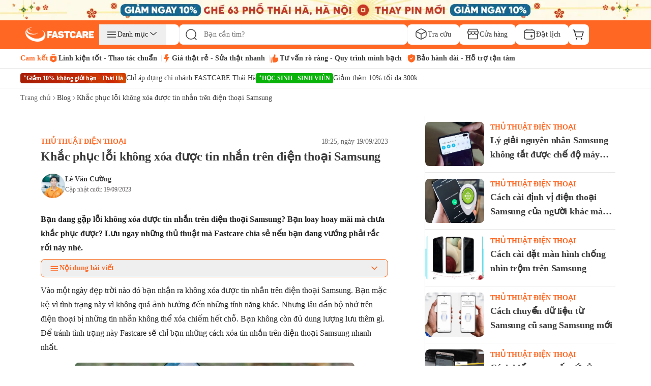

--- FILE ---
content_type: text/html; charset=utf-8
request_url: https://fastcare.vn/blog/khong-xoa-duoc-tin-nhan-tren-dien-thoai-samsung.html
body_size: 113538
content:
<!DOCTYPE html><html lang="vi"><head><meta charSet="utf-8"/><link rel="preconnect" href="https://cdn.fastcare.vn"/><link rel="preconnect" href="https://media.fastcare.vn"/><meta name="viewport" content="width=device-width, initial-scale=1, maximum-scale=1"/><link rel="preload" href="/_next/static/media/27abd9b1c472ba6c-s.p.ttf" as="font" crossorigin="" type="font/ttf"/><link rel="preload" href="/_next/static/media/3980b6a3a6573e1e-s.p.ttf" as="font" crossorigin="" type="font/ttf"/><link rel="preload" href="/_next/static/media/3d9b798e5a6b320f-s.p.ttf" as="font" crossorigin="" type="font/ttf"/><link rel="preload" href="/_next/static/media/530bae4d999e632d-s.p.ttf" as="font" crossorigin="" type="font/ttf"/><link rel="preload" href="/_next/static/media/5b0f8db6f633b699-s.p.ttf" as="font" crossorigin="" type="font/ttf"/><link rel="preload" href="/_next/static/media/60685dd89a67a976-s.p.ttf" as="font" crossorigin="" type="font/ttf"/><link rel="preload" href="/_next/static/media/6471a86fe015ac65-s.p.ttf" as="font" crossorigin="" type="font/ttf"/><link rel="preload" href="/_next/static/media/6d664cce900333ee-s.p.woff2" as="font" crossorigin="" type="font/woff2"/><link rel="preload" href="/_next/static/media/6de8edd639d05f42-s.p.ttf" as="font" crossorigin="" type="font/ttf"/><link rel="preload" href="/_next/static/media/8611736546b9db5d-s.p.ttf" as="font" crossorigin="" type="font/ttf"/><link rel="preload" href="/_next/static/media/8ff6965283b25d97-s.p.ttf" as="font" crossorigin="" type="font/ttf"/><link rel="preload" href="/_next/static/media/97577ce192ac577d-s.p.ttf" as="font" crossorigin="" type="font/ttf"/><link rel="preload" href="/_next/static/media/98a1d11129175fa7-s.p.ttf" as="font" crossorigin="" type="font/ttf"/><link rel="preload" href="/_next/static/media/9d0c2a6d810f7159-s.p.ttf" as="font" crossorigin="" type="font/ttf"/><link rel="preload" href="/_next/static/media/a5947e779e3f9830-s.p.ttf" as="font" crossorigin="" type="font/ttf"/><link rel="preload" href="/_next/static/media/cf1d77a223344a49-s.p.ttf" as="font" crossorigin="" type="font/ttf"/><link rel="preload" href="/_next/static/media/cf9b4c7969d00cd7-s.p.ttf" as="font" crossorigin="" type="font/ttf"/><link rel="preload" href="/_next/static/media/d04cd176c7a76963-s.p.ttf" as="font" crossorigin="" type="font/ttf"/><link rel="preload" href="/_next/static/media/e4af272ccee01ff0-s.p.woff2" as="font" crossorigin="" type="font/woff2"/><link rel="preload" href="/_next/static/media/ec456696e0c1d7fa-s.p.ttf" as="font" crossorigin="" type="font/ttf"/><link rel="preload" href="/_next/static/media/ee4eee3fbc651796-s.p.ttf" as="font" crossorigin="" type="font/ttf"/><link rel="preload" href="/_next/static/media/f365c5077f2a1656-s.p.ttf" as="font" crossorigin="" type="font/ttf"/><link rel="preload" href="/_next/static/media/ff90293f6c4ee463-s.p.ttf" as="font" crossorigin="" type="font/ttf"/><link rel="preload" as="image" href="/_next/static/media/new-cart-icon.a17dbd32.svg" fetchPriority="high"/><link rel="preload" as="image" href="/_next/static/media/new-search-black.253edc57.svg" fetchPriority="high"/><link rel="preload" as="image" imageSrcSet="/_next/image?url=https%3A%2F%2Fcdn.fastcare.vn%2Fuploads%2F2025%2F03%2Flogo-fastcare-1.png&amp;w=384&amp;q=75 384w, /_next/image?url=https%3A%2F%2Fcdn.fastcare.vn%2Fuploads%2F2025%2F03%2Flogo-fastcare-1.png&amp;w=640&amp;q=75 640w, /_next/image?url=https%3A%2F%2Fcdn.fastcare.vn%2Fuploads%2F2025%2F03%2Flogo-fastcare-1.png&amp;w=750&amp;q=75 750w, /_next/image?url=https%3A%2F%2Fcdn.fastcare.vn%2Fuploads%2F2025%2F03%2Flogo-fastcare-1.png&amp;w=828&amp;q=75 828w, /_next/image?url=https%3A%2F%2Fcdn.fastcare.vn%2Fuploads%2F2025%2F03%2Flogo-fastcare-1.png&amp;w=1080&amp;q=75 1080w, /_next/image?url=https%3A%2F%2Fcdn.fastcare.vn%2Fuploads%2F2025%2F03%2Flogo-fastcare-1.png&amp;w=1200&amp;q=75 1200w, /_next/image?url=https%3A%2F%2Fcdn.fastcare.vn%2Fuploads%2F2025%2F03%2Flogo-fastcare-1.png&amp;w=1920&amp;q=75 1920w, /_next/image?url=https%3A%2F%2Fcdn.fastcare.vn%2Fuploads%2F2025%2F03%2Flogo-fastcare-1.png&amp;w=2048&amp;q=75 2048w, /_next/image?url=https%3A%2F%2Fcdn.fastcare.vn%2Fuploads%2F2025%2F03%2Flogo-fastcare-1.png&amp;w=3840&amp;q=75 3840w" imageSizes="50vw" fetchPriority="high"/><link rel="preload" as="image" imageSrcSet="/_next/image?url=https%3A%2F%2Fmedia.fastcare.vn%2Fuploads%2F2026%2F01%2Fbanner-header-fastcare-thai-ha-375x32.webp&amp;w=640&amp;q=75 640w, /_next/image?url=https%3A%2F%2Fmedia.fastcare.vn%2Fuploads%2F2026%2F01%2Fbanner-header-fastcare-thai-ha-375x32.webp&amp;w=750&amp;q=75 750w, /_next/image?url=https%3A%2F%2Fmedia.fastcare.vn%2Fuploads%2F2026%2F01%2Fbanner-header-fastcare-thai-ha-375x32.webp&amp;w=828&amp;q=75 828w, /_next/image?url=https%3A%2F%2Fmedia.fastcare.vn%2Fuploads%2F2026%2F01%2Fbanner-header-fastcare-thai-ha-375x32.webp&amp;w=1080&amp;q=75 1080w, /_next/image?url=https%3A%2F%2Fmedia.fastcare.vn%2Fuploads%2F2026%2F01%2Fbanner-header-fastcare-thai-ha-375x32.webp&amp;w=1200&amp;q=75 1200w, /_next/image?url=https%3A%2F%2Fmedia.fastcare.vn%2Fuploads%2F2026%2F01%2Fbanner-header-fastcare-thai-ha-375x32.webp&amp;w=1920&amp;q=75 1920w, /_next/image?url=https%3A%2F%2Fmedia.fastcare.vn%2Fuploads%2F2026%2F01%2Fbanner-header-fastcare-thai-ha-375x32.webp&amp;w=2048&amp;q=75 2048w, /_next/image?url=https%3A%2F%2Fmedia.fastcare.vn%2Fuploads%2F2026%2F01%2Fbanner-header-fastcare-thai-ha-375x32.webp&amp;w=3840&amp;q=75 3840w" imageSizes="100vw" fetchPriority="high"/><link rel="preload" as="image" imageSrcSet="/_next/image?url=https%3A%2F%2Fmedia.fastcare.vn%2Fuploads%2F2026%2F01%2Fbanner-header-fastcare-thai-ha-1920x40.webp&amp;w=640&amp;q=75 640w, /_next/image?url=https%3A%2F%2Fmedia.fastcare.vn%2Fuploads%2F2026%2F01%2Fbanner-header-fastcare-thai-ha-1920x40.webp&amp;w=750&amp;q=75 750w, /_next/image?url=https%3A%2F%2Fmedia.fastcare.vn%2Fuploads%2F2026%2F01%2Fbanner-header-fastcare-thai-ha-1920x40.webp&amp;w=828&amp;q=75 828w, /_next/image?url=https%3A%2F%2Fmedia.fastcare.vn%2Fuploads%2F2026%2F01%2Fbanner-header-fastcare-thai-ha-1920x40.webp&amp;w=1080&amp;q=75 1080w, /_next/image?url=https%3A%2F%2Fmedia.fastcare.vn%2Fuploads%2F2026%2F01%2Fbanner-header-fastcare-thai-ha-1920x40.webp&amp;w=1200&amp;q=75 1200w, /_next/image?url=https%3A%2F%2Fmedia.fastcare.vn%2Fuploads%2F2026%2F01%2Fbanner-header-fastcare-thai-ha-1920x40.webp&amp;w=1920&amp;q=75 1920w, /_next/image?url=https%3A%2F%2Fmedia.fastcare.vn%2Fuploads%2F2026%2F01%2Fbanner-header-fastcare-thai-ha-1920x40.webp&amp;w=2048&amp;q=75 2048w, /_next/image?url=https%3A%2F%2Fmedia.fastcare.vn%2Fuploads%2F2026%2F01%2Fbanner-header-fastcare-thai-ha-1920x40.webp&amp;w=3840&amp;q=75 3840w" imageSizes="100vw" fetchPriority="high"/><link rel="stylesheet" href="/_next/static/css/8e556baccfcb8db1.css" data-precedence="next"/><link rel="stylesheet" href="/_next/static/css/25af2def2b2107ad.css" data-precedence="next"/><link rel="stylesheet" href="/_next/static/css/87f4f15d6420a1ae.css" data-precedence="next"/><link rel="stylesheet" href="/_next/static/css/79cfe5d4495f5ce1.css" data-precedence="next"/><link rel="stylesheet" href="/_next/static/css/85b90762a1ec1f7c.css" data-precedence="next"/><link rel="stylesheet" href="/_next/static/css/116537083f561789.css" data-precedence="next"/><link rel="stylesheet" href="/_next/static/css/cd5a8416981384d5.css" data-precedence="next"/><link rel="preload" as="script" fetchPriority="low" href="/_next/static/chunks/webpack-a98a3e91b6a30468.js"/><script src="/_next/static/chunks/fd9d1056-dc3f2913247629cf.js" async=""></script><script src="/_next/static/chunks/2117-2516708b10af9696.js" async=""></script><script src="/_next/static/chunks/main-app-84ca785d2809d4ec.js" async=""></script><script src="/_next/static/chunks/2972-08bc63f6a419e09b.js" async=""></script><script src="/_next/static/chunks/app/(root)/blog/error-208a3a0d5065015c.js" async=""></script><script src="/_next/static/chunks/4e6af11a-a79b082c4499c8b8.js" async=""></script><script src="/_next/static/chunks/5878-c067ef56cbd6ae95.js" async=""></script><script src="/_next/static/chunks/6647-0aff1e3f003f4b65.js" async=""></script><script src="/_next/static/chunks/6687-864352e714083305.js" async=""></script><script src="/_next/static/chunks/1461-074cf5f27adbabd0.js" async=""></script><script src="/_next/static/chunks/2813-cfb784a5020465aa.js" async=""></script><script src="/_next/static/chunks/600-47f8226e67173fbc.js" async=""></script><script src="/_next/static/chunks/6434-79e22ce8dc655de0.js" async=""></script><script src="/_next/static/chunks/4216-02bb96a6760e6d22.js" async=""></script><script src="/_next/static/chunks/8894-ea80be7990b809f3.js" async=""></script><script src="/_next/static/chunks/4978-15cd521455c28c49.js" async=""></script><script src="/_next/static/chunks/8397-04bf316efb6204d8.js" async=""></script><script src="/_next/static/chunks/2480-1e93c7983911fbcc.js" async=""></script><script src="/_next/static/chunks/2173-b1f8a3d9c862d0ba.js" async=""></script><script src="/_next/static/chunks/7798-13f68f70192dd61c.js" async=""></script><script src="/_next/static/chunks/9691-7d6d530b4660dab4.js" async=""></script><script src="/_next/static/chunks/7607-c896a1ff3aa12e66.js" async=""></script><script src="/_next/static/chunks/4312-e83e9c84314b123e.js" async=""></script><script src="/_next/static/chunks/9701-fd8b412fe6dd716f.js" async=""></script><script src="/_next/static/chunks/app/(root)/layout-7659bf71be8c9274.js" async=""></script><script src="/_next/static/chunks/764-dec73825c93c758c.js" async=""></script><script src="/_next/static/chunks/7749-3c66a1bd840a3eaf.js" async=""></script><script src="/_next/static/chunks/7850-7c5d8fd49d940ac1.js" async=""></script><script src="/_next/static/chunks/6591-2301a1f340db8cd8.js" async=""></script><script src="/_next/static/chunks/2720-3257404b474e65cc.js" async=""></script><script src="/_next/static/chunks/4326-9576908650f0eca2.js" async=""></script><script src="/_next/static/chunks/9339-084c459961529be5.js" async=""></script><script src="/_next/static/chunks/3464-8cfc411fe5906dd4.js" async=""></script><script src="/_next/static/chunks/app/(root)/blog/%5Bslug%5D/page-369d6b5094dafa8f.js" async=""></script><script src="/_next/static/chunks/3576-30103e0a58fa6eb1.js" async=""></script><script src="/_next/static/chunks/app/global-error-769f67e4b7ea5734.js" async=""></script><script async="" src="https://www.googletagmanager.com/gtag/js?id=G-XK7GZRYCH4"></script><meta property="fb:app_id" content="856635375824163"/><meta property="fb:admins" content="100006388389517"/><meta name="msvalidate.01" content="D0044BCBBB0036BC0AFD532C22599F07"/><title>Khắc phục lỗi không xóa được tin nhắn trên điện thoại Samsung</title><meta name="description" content="Bạn đang gặp lỗi không xóa được tin nhắn trên điện thoại Samsung? Bạn loay hoay mãi mà chưa khắc phục được? Lưu ngay những thủ thuật mà Fastcare chia sẻ nhé!"/><meta name="robots" content="index, follow"/><meta name="agent" content="web"/><meta name="google-site-verification" content="rpZHCzP7jhKsb6XAwWQzYTSvfAB_Q3wlX5q0jQnWYJo"/><link rel="canonical" href="https://fastcare.vn/blog/khong-xoa-duoc-tin-nhan-tren-dien-thoai-samsung.html"/><link rel="alternate" hrefLang="vi" href="https://fastcare.vn/blog/khong-xoa-duoc-tin-nhan-tren-dien-thoai-samsung.html"/><meta property="og:title" content="Khắc phục lỗi không xóa được tin nhắn trên điện thoại Samsung"/><meta property="og:description" content="Bạn đang gặp lỗi không xóa được tin nhắn trên điện thoại Samsung? Bạn loay hoay mãi mà chưa khắc phục được? Lưu ngay những thủ thuật mà Fastcare chia sẻ nhé!"/><meta property="og:url" content="https://fastcare.vn/blog/khong-xoa-duoc-tin-nhan-tren-dien-thoai-samsung.html"/><meta property="og:site_name" content="FastCare"/><meta property="og:locale" content="vi_VN"/><meta property="og:image" content="https://cdn.fastcare.vn/fastcare/2023/09/samsung-khong-xoa-tin-nhan-duoc.jpg"/><meta property="og:type" content="website"/><meta name="twitter:card" content="summary_large_image"/><meta name="twitter:title" content="Khắc phục lỗi không xóa được tin nhắn trên điện thoại Samsung"/><meta name="twitter:description" content="Bạn đang gặp lỗi không xóa được tin nhắn trên điện thoại Samsung? Bạn loay hoay mãi mà chưa khắc phục được? Lưu ngay những thủ thuật mà Fastcare chia sẻ nhé!"/><meta name="twitter:image" content="https://cdn.fastcare.vn/fastcare/2023/09/samsung-khong-xoa-tin-nhan-duoc.jpg"/><link rel="shortcut icon" href="https://cdn.fastcare.vn/fastcare/2021/03/fc-favicon-1.png" type="image/x-icon"/><link rel="icon" href="/favicon.ico" type="image/x-icon" sizes="525x525"/><meta name="next-size-adjust"/><script id="google-analytics">
            window.dataLayer = window.dataLayer || [];
            function gtag(){dataLayer.push(arguments);}
            gtag('js', new Date());
            gtag('config', 'G-XK7GZRYCH4');
          </script><script id="google-tag-manager">
            (function(w,d,s,l,i){
              w[l]=w[l]||[];
              w[l].push({'gtm.start':
              new Date().getTime(),event:'gtm.js'});
              var f=d.getElementsByTagName(s)[0],
              j=d.createElement(s),dl=l!='dataLayer'?'&l='+l:'';
              j.async=true;j.src=
              'https://www.googletagmanager.com/gtm.js?id='+i+dl;
              f.parentNode.insertBefore(j,f);
            })(window,document,'script','dataLayer','GTM-TL9XX467');
          </script><noscript>
              <iframe src="https://www.googletagmanager.com/ns.html?id=GTM-TL9XX467"
              height="0" width="0" style="display:none;visibility:hidden"></iframe>
            </noscript><script id="google-tag-manager2">
            (function(w,d,s,l,i){
              w[l]=w[l]||[];
              w[l].push({'gtm.start':
              new Date().getTime(),event:'gtm.js'});
              var f=d.getElementsByTagName(s)[0],
              j=d.createElement(s),dl=l!='dataLayer'?'&l='+l:'';
              j.async=true;j.src=
              'https://www.googletagmanager.com/gtm.js?id='+i+dl;
              f.parentNode.insertBefore(j,f);
            })(window,document,'script','dataLayer2','GTM-WDGTMMPX');
          </script><noscript>
              <iframe src="https://www.googletagmanager.com/ns.html?id=GTM-WDGTMMPX"
              height="0" width="0" style="display:none;visibility:hidden"></iframe>
            </noscript><script id="href-phone-script">
            document.addEventListener("DOMContentLoaded", function(event) {  
            var href_phone = document.querySelectorAll("a[href*='tel:']");
            href_phone.forEach(function(item){
              item.setAttribute('target', '_top');
            });
          });
          </script><script src="/_next/static/chunks/polyfills-42372ed130431b0a.js" noModule=""></script></head><body class="__className_8d511e __variable_8d511e bg-white"><noscript><img height="1" width="1" style="display:none" src="https://www.facebook.com/tr?id=994060820769644&amp;ev=PageView&amp;noscript=1" alt="facebook pixel no script image" fetchPriority="low"/></noscript><!--$!--><template data-dgst="BAILOUT_TO_CLIENT_SIDE_RENDERING"></template><!--/$--><div class="z-50"><a target="_blank" class="block sm:hidden" href="https://fastcare.vn/thay-pin-dien-thoai/thay-pin-iphone"><div class="relative w-full h-8 overflow-hidden"><img alt="fastcare-banner-ads-mobile" fetchPriority="high" decoding="async" data-nimg="fill" class="object-cover image-hover-effect" style="position:absolute;height:100%;width:100%;left:0;top:0;right:0;bottom:0;color:transparent" sizes="100vw" srcSet="/_next/image?url=https%3A%2F%2Fmedia.fastcare.vn%2Fuploads%2F2026%2F01%2Fbanner-header-fastcare-thai-ha-375x32.webp&amp;w=640&amp;q=75 640w, /_next/image?url=https%3A%2F%2Fmedia.fastcare.vn%2Fuploads%2F2026%2F01%2Fbanner-header-fastcare-thai-ha-375x32.webp&amp;w=750&amp;q=75 750w, /_next/image?url=https%3A%2F%2Fmedia.fastcare.vn%2Fuploads%2F2026%2F01%2Fbanner-header-fastcare-thai-ha-375x32.webp&amp;w=828&amp;q=75 828w, /_next/image?url=https%3A%2F%2Fmedia.fastcare.vn%2Fuploads%2F2026%2F01%2Fbanner-header-fastcare-thai-ha-375x32.webp&amp;w=1080&amp;q=75 1080w, /_next/image?url=https%3A%2F%2Fmedia.fastcare.vn%2Fuploads%2F2026%2F01%2Fbanner-header-fastcare-thai-ha-375x32.webp&amp;w=1200&amp;q=75 1200w, /_next/image?url=https%3A%2F%2Fmedia.fastcare.vn%2Fuploads%2F2026%2F01%2Fbanner-header-fastcare-thai-ha-375x32.webp&amp;w=1920&amp;q=75 1920w, /_next/image?url=https%3A%2F%2Fmedia.fastcare.vn%2Fuploads%2F2026%2F01%2Fbanner-header-fastcare-thai-ha-375x32.webp&amp;w=2048&amp;q=75 2048w, /_next/image?url=https%3A%2F%2Fmedia.fastcare.vn%2Fuploads%2F2026%2F01%2Fbanner-header-fastcare-thai-ha-375x32.webp&amp;w=3840&amp;q=75 3840w" src="/_next/image?url=https%3A%2F%2Fmedia.fastcare.vn%2Fuploads%2F2026%2F01%2Fbanner-header-fastcare-thai-ha-375x32.webp&amp;w=3840&amp;q=75"/></div></a><a target="_blank" class="hidden sm:block" href="https://fastcare.vn/thay-pin-dien-thoai/thay-pin-iphone"><div class="relative w-full h-8 sm:h-8 lg:h-10 overflow-hidden"><img alt="fastcare-banner-ads-desktop" fetchPriority="high" decoding="async" data-nimg="fill" class="object-cover" style="position:absolute;height:100%;width:100%;left:0;top:0;right:0;bottom:0;color:transparent" sizes="100vw" srcSet="/_next/image?url=https%3A%2F%2Fmedia.fastcare.vn%2Fuploads%2F2026%2F01%2Fbanner-header-fastcare-thai-ha-1920x40.webp&amp;w=640&amp;q=75 640w, /_next/image?url=https%3A%2F%2Fmedia.fastcare.vn%2Fuploads%2F2026%2F01%2Fbanner-header-fastcare-thai-ha-1920x40.webp&amp;w=750&amp;q=75 750w, /_next/image?url=https%3A%2F%2Fmedia.fastcare.vn%2Fuploads%2F2026%2F01%2Fbanner-header-fastcare-thai-ha-1920x40.webp&amp;w=828&amp;q=75 828w, /_next/image?url=https%3A%2F%2Fmedia.fastcare.vn%2Fuploads%2F2026%2F01%2Fbanner-header-fastcare-thai-ha-1920x40.webp&amp;w=1080&amp;q=75 1080w, /_next/image?url=https%3A%2F%2Fmedia.fastcare.vn%2Fuploads%2F2026%2F01%2Fbanner-header-fastcare-thai-ha-1920x40.webp&amp;w=1200&amp;q=75 1200w, /_next/image?url=https%3A%2F%2Fmedia.fastcare.vn%2Fuploads%2F2026%2F01%2Fbanner-header-fastcare-thai-ha-1920x40.webp&amp;w=1920&amp;q=75 1920w, /_next/image?url=https%3A%2F%2Fmedia.fastcare.vn%2Fuploads%2F2026%2F01%2Fbanner-header-fastcare-thai-ha-1920x40.webp&amp;w=2048&amp;q=75 2048w, /_next/image?url=https%3A%2F%2Fmedia.fastcare.vn%2Fuploads%2F2026%2F01%2Fbanner-header-fastcare-thai-ha-1920x40.webp&amp;w=3840&amp;q=75 3840w" src="/_next/image?url=https%3A%2F%2Fmedia.fastcare.vn%2Fuploads%2F2026%2F01%2Fbanner-header-fastcare-thai-ha-1920x40.webp&amp;w=3840&amp;q=75"/></div></a></div><div class="transition-all duration-300 ease-in-out "><div class="w-full bg-orange"><div class="container h-full flex flex-col gap-1 py-2.5 px-3 sm:px-4 lg:px-0 lg:py-2"><div class="flex flex-col w-full"><div class="lg:hidden header-content"><div class="items-center w-full flex justify-between pb-1"><button type="button" aria-haspopup="dialog" aria-expanded="false" aria-controls="radix-:Rlaakva:" data-state="closed"><div class="p-1"><img alt="fastcare-header-menu" loading="lazy" width="28" height="28" decoding="async" data-nimg="1" class="object-cover" style="color:transparent" src="/_next/static/media/hamburger-menu.2d17365e.svg"/></div></button><a href="/"><div class="relative min-w-[8.563rem] min-h-6 w-full h-full object-cover"><img alt="fastcare-logo" loading="lazy" decoding="async" data-nimg="fill" class="object-contain min-w-[8.563rem] min-h-6" style="position:absolute;height:100%;width:100%;left:0;top:0;right:0;bottom:0;color:transparent" sizes="50vw" srcSet="/_next/image?url=https%3A%2F%2Fcdn.fastcare.vn%2Fuploads%2F2025%2F03%2Flogo-fastcare-1.png&amp;w=384&amp;q=75 384w, /_next/image?url=https%3A%2F%2Fcdn.fastcare.vn%2Fuploads%2F2025%2F03%2Flogo-fastcare-1.png&amp;w=640&amp;q=75 640w, /_next/image?url=https%3A%2F%2Fcdn.fastcare.vn%2Fuploads%2F2025%2F03%2Flogo-fastcare-1.png&amp;w=750&amp;q=75 750w, /_next/image?url=https%3A%2F%2Fcdn.fastcare.vn%2Fuploads%2F2025%2F03%2Flogo-fastcare-1.png&amp;w=828&amp;q=75 828w, /_next/image?url=https%3A%2F%2Fcdn.fastcare.vn%2Fuploads%2F2025%2F03%2Flogo-fastcare-1.png&amp;w=1080&amp;q=75 1080w, /_next/image?url=https%3A%2F%2Fcdn.fastcare.vn%2Fuploads%2F2025%2F03%2Flogo-fastcare-1.png&amp;w=1200&amp;q=75 1200w, /_next/image?url=https%3A%2F%2Fcdn.fastcare.vn%2Fuploads%2F2025%2F03%2Flogo-fastcare-1.png&amp;w=1920&amp;q=75 1920w, /_next/image?url=https%3A%2F%2Fcdn.fastcare.vn%2Fuploads%2F2025%2F03%2Flogo-fastcare-1.png&amp;w=2048&amp;q=75 2048w, /_next/image?url=https%3A%2F%2Fcdn.fastcare.vn%2Fuploads%2F2025%2F03%2Flogo-fastcare-1.png&amp;w=3840&amp;q=75 3840w" src="/_next/image?url=https%3A%2F%2Fcdn.fastcare.vn%2Fuploads%2F2025%2F03%2Flogo-fastcare-1.png&amp;w=3840&amp;q=75"/></div></a><div class="flex flex-row pl-1 pr-2"><div class="flex items-center"><button class="md:hidden"><div class="relative"><img alt="shopping-cart-icon" fetchPriority="high" width="24" height="24" decoding="async" data-nimg="1" class="lg:max-w-6" style="color:transparent" src="/_next/static/media/new-cart-icon.a17dbd32.svg"/></div></button></div></div></div><!--$--><div class="relative flex items-center flex-grow h-9 bottom-search-bar lg:hidden"><div class="w-full flex items-center" type="button" aria-haspopup="dialog" aria-expanded="false" aria-controls="radix-:R9aakva:" data-state="closed"><img alt="search-icon" fetchPriority="high" width="24" height="24" decoding="async" data-nimg="1" class="absolute w-6 h-6 left-3 z-20" style="color:transparent" src="/_next/static/media/new-search-black.253edc57.svg"/><input type="search" class="flex border px-3 text-sm ring-offset-background file:border-0 file:bg-transparent file:text-sm file:font-medium focus-visible:outline-0 focus-visible:ring-1 focus-visible:ring-orange disabled:cursor-not-allowed disabled:opacity-50 w-full py-0 pl-12 h-9 sm:h-9 lg:h-10 lg:w-[28.063rem] bg-white !border rounded-lg outline-none focus-visible:outline-none focus-visible:ring-offset-0 focus-visible:ring-opacity-0 sm:focus-visible:ring-opacity-[1px] border-gray-secondary placeholder:text-sm placeholder:text-black-text-secondary placeholder:leading-5.5 placeholder:font-medium pointer-events-none" placeholder="Bạn cần tìm?" id="search" autoComplete="off" value=""/></div></div><!--/$--></div><div class="hidden md:flex items-center w-full h-full gap-2 header-content"><div class="logo-container"><a href="/"><div class="md:w-[9.6875rem] h-[1.75rem] w-28 relative"><img alt="fastcare-logo" fetchPriority="high" decoding="async" data-nimg="fill" style="position:absolute;height:100%;width:100%;left:0;top:0;right:0;bottom:0;object-fit:contain;color:transparent" sizes="50vw" srcSet="/_next/image?url=https%3A%2F%2Fcdn.fastcare.vn%2Fuploads%2F2025%2F03%2Flogo-fastcare-1.png&amp;w=384&amp;q=75 384w, /_next/image?url=https%3A%2F%2Fcdn.fastcare.vn%2Fuploads%2F2025%2F03%2Flogo-fastcare-1.png&amp;w=640&amp;q=75 640w, /_next/image?url=https%3A%2F%2Fcdn.fastcare.vn%2Fuploads%2F2025%2F03%2Flogo-fastcare-1.png&amp;w=750&amp;q=75 750w, /_next/image?url=https%3A%2F%2Fcdn.fastcare.vn%2Fuploads%2F2025%2F03%2Flogo-fastcare-1.png&amp;w=828&amp;q=75 828w, /_next/image?url=https%3A%2F%2Fcdn.fastcare.vn%2Fuploads%2F2025%2F03%2Flogo-fastcare-1.png&amp;w=1080&amp;q=75 1080w, /_next/image?url=https%3A%2F%2Fcdn.fastcare.vn%2Fuploads%2F2025%2F03%2Flogo-fastcare-1.png&amp;w=1200&amp;q=75 1200w, /_next/image?url=https%3A%2F%2Fcdn.fastcare.vn%2Fuploads%2F2025%2F03%2Flogo-fastcare-1.png&amp;w=1920&amp;q=75 1920w, /_next/image?url=https%3A%2F%2Fcdn.fastcare.vn%2Fuploads%2F2025%2F03%2Flogo-fastcare-1.png&amp;w=2048&amp;q=75 2048w, /_next/image?url=https%3A%2F%2Fcdn.fastcare.vn%2Fuploads%2F2025%2F03%2Flogo-fastcare-1.png&amp;w=3840&amp;q=75 3840w" src="/_next/image?url=https%3A%2F%2Fcdn.fastcare.vn%2Fuploads%2F2025%2F03%2Flogo-fastcare-1.png&amp;w=3840&amp;q=75"/></div></a></div><div class="bg-white w-[9.813rem] h-10 rounded-lg hover:rounded-lg"><div class="relative group"><button class="px-3 py-2 flex flex-row gap-3 items-center justify-center focus:outline-none relative hover:text-orange"><svg width="24" height="24" viewBox="0 0 24 24" class="hover:fill-orange-secondary"><path d="M21.1875 7C21.1875 7.41421 20.8517 7.75 20.4375 7.75L4.4375 7.75C4.02329 7.75 3.6875 7.41421 3.6875 7C3.6875 6.58579 4.02329 6.25 4.4375 6.25L20.4375 6.25C20.8517 6.25 21.1875 6.58579 21.1875 7Z" fill="currentColor"></path><path d="M21.1875 12C21.1875 12.4142 20.8517 12.75 20.4375 12.75L4.4375 12.75C4.02329 12.75 3.6875 12.4142 3.6875 12C3.6875 11.5858 4.02329 11.25 4.4375 11.25L20.4375 11.25C20.8517 11.25 21.1875 11.5858 21.1875 12Z" fill="currentColor"></path><path d="M21.1875 17C21.1875 17.4142 20.8517 17.75 20.4375 17.75L4.4375 17.75C4.02329 17.75 3.6875 17.4142 3.6875 17C3.6875 16.5858 4.02329 16.25 4.4375 16.25L20.4375 16.25C20.8517 16.25 21.1875 16.5858 21.1875 17Z" fill="currentColor"></path></svg><p class="text-sm font-normal text-nowrap">Danh mục</p><svg width="24" height="24" viewBox="0 0 24 24" class="hover:fill-orange-secondary"><path d="M4.25472 7.34327C4.47936 7.08119 4.87393 7.05084 5.136 7.27548L10.5626 11.9268L15.9892 7.27548C16.2513 7.05084 16.6458 7.08119 16.8705 7.34327C17.0951 7.60535 17.0647 7.99991 16.8027 8.22455L10.9693 13.2245C10.7353 13.4252 10.3899 13.4252 10.1558 13.2245L4.32251 8.22455C4.06044 7.99991 4.03009 7.60535 4.25472 7.34327Z" fill="currentColor"></path></svg></button><div class="absolute -left-[105%] translate-y-0 w-full hidden transition-all duration-300 bg-white shadow-lg rounded-lg z-50" style="top:0px"><div class="relative"><div class="flex flex-col gap-1 border border-[#D9E0EC] rounded-s-lg w-[14rem]"><div class="p-4 text-sm leading-[1.05rem] text-[#100F0F] bg-white rounded-l-lg"><p class="pb-3 text-lg leading-[1.05rem] font-medium">Danh mục dịch vụ</p><div class="flex flex-col relative"><div class="group"><a class="peer flex items-center gap-3 pl-3 h-10 hover:font-bold rounded hover:text-orange-secondary font-bold border border-orange-secondary rounded-lg text-orange-secondary" href="/sua-chua-dien-thoai"><div class="flex items-center gap-3 w-full"><svg width="24" height="24" viewBox="0 0 24 24" class="hover:fill-orange-secondary"><path d="M11.9436 1.25H12.0564C13.8942 1.24998 15.3498 1.24997 16.489 1.40314C17.6614 1.56076 18.6104 1.89288 19.3588 2.64124C20.1071 3.38961 20.4392 4.33856 20.5969 5.51098C20.75 6.65019 20.75 8.10583 20.75 9.94359V14.0564C20.75 15.8942 20.75 17.3498 20.5969 18.489C20.4392 19.6614 20.1071 20.6104 19.3588 21.3588C18.6104 22.1071 17.6614 22.4392 16.489 22.5969C15.3498 22.75 13.8942 22.75 12.0564 22.75H11.9436C10.1058 22.75 8.65019 22.75 7.51098 22.5969C6.33856 22.4392 5.38961 22.1071 4.64124 21.3588C3.89288 20.6104 3.56076 19.6614 3.40314 18.489C3.24997 17.3498 3.24998 15.8942 3.25 14.0564V9.94358C3.24998 8.10582 3.24997 6.65019 3.40314 5.51098C3.56076 4.33856 3.89288 3.38961 4.64124 2.64124C5.38961 1.89288 6.33856 1.56076 7.51098 1.40314C8.65019 1.24997 10.1058 1.24998 11.9436 1.25ZM6.81398 3.07317C6.32495 3.21933 5.97972 3.42409 5.7019 3.7019C5.27869 4.12511 5.02502 4.70476 4.88976 5.71085C4.75159 6.73851 4.75 8.09318 4.75 10V14C4.75 15.9068 4.75159 17.2615 4.88976 18.2892C5.02502 19.2952 5.27869 19.8749 5.7019 20.2981C6.12511 20.7213 6.70476 20.975 7.71085 21.1102C8.73851 21.2484 10.0932 21.25 12 21.25C13.9068 21.25 15.2615 21.2484 16.2892 21.1102C17.2952 20.975 17.8749 20.7213 18.2981 20.2981C18.7213 19.8749 18.975 19.2952 19.1102 18.2892C19.2484 17.2615 19.25 15.9068 19.25 14V10C19.25 8.09318 19.2484 6.73851 19.1102 5.71085C18.975 4.70476 18.7213 4.12511 18.2981 3.7019C18.0203 3.42409 17.6751 3.21933 17.186 3.07317C16.5243 4.06685 16.0616 4.75765 15.3737 5.18514C15.2365 5.27042 15.0938 5.34674 14.9468 5.41363C14.2046 5.75112 13.367 5.75069 12.1604 5.75006C12.1077 5.75003 12.0542 5.75 12 5.75C11.9458 5.75 11.8923 5.75003 11.8396 5.75006C10.633 5.75069 9.79542 5.75112 9.05325 5.41363C8.90616 5.34674 8.76355 5.27042 8.62631 5.18514C7.93836 4.75765 7.47571 4.06686 6.81398 3.07317ZM8.45129 2.81609C8.89537 3.45963 9.1279 3.73081 9.418 3.91108C9.50035 3.96225 9.58592 4.00805 9.67417 4.04818C10.0831 4.23412 10.5676 4.25 12 4.25C13.4324 4.25 13.9169 4.23412 14.3258 4.04818C14.4141 4.00804 14.4997 3.96225 14.582 3.91108C14.8721 3.73081 15.1046 3.45963 15.5487 2.81609C14.6285 2.75096 13.4807 2.75 12 2.75C10.5193 2.75 9.37152 2.75096 8.45129 2.81609ZM8.25 19C8.25 18.5858 8.58579 18.25 9 18.25H15C15.4142 18.25 15.75 18.5858 15.75 19C15.75 19.4142 15.4142 19.75 15 19.75H9C8.58579 19.75 8.25 19.4142 8.25 19Z" fill="currentColor"></path></svg><p class="font-medium leading-5.5 text-bold-hover-effect overflow-hidden whitespace-nowrap">Sửa Điện Thoại</p></div></a><div class="absolute -top-[16.5%] left-[108.5%] z-50 w-[66.125rem] min-h-[21.3125rem] bg-white border border-[#D9E0EC] p-4 rounded-lg rounded-tl-none shadow-lg transition-opacity duration-500 ease-in-out visible"><div class="flex gap-4 max-h-[45rem] overflow-y-auto"><div class="flex flex-col gap-4 w-[72.1%]"><div class="gap-1 flex flex-col lg:gap-2"><div class="text-xs lg:text-base font-semibold text-black-text">Thương hiệu</div><div><div class="swiper brand-swiper"><div class="swiper-wrapper"><div class="swiper-slide"><a class="flex items-center justify-center rounded-lg hover:bg-gray-50 transition-colors" href="/sua-chua-dien-thoai/sua-dien-thoai-iphone"><img alt="brand" loading="lazy" width="48" height="48" decoding="async" data-nimg="1" class="object-contain rounded-lg border border-gray w-[3rem] h-[3rem]" style="color:transparent" srcSet="/_next/image?url=https%3A%2F%2Fmedia.fastcare.vn%2Fuploads%2F2025%2F10%2Fiphone.jpg&amp;w=48&amp;q=75 1x, /_next/image?url=https%3A%2F%2Fmedia.fastcare.vn%2Fuploads%2F2025%2F10%2Fiphone.jpg&amp;w=96&amp;q=75 2x" src="/_next/image?url=https%3A%2F%2Fmedia.fastcare.vn%2Fuploads%2F2025%2F10%2Fiphone.jpg&amp;w=96&amp;q=75"/></a></div><div class="swiper-slide"><a class="flex items-center justify-center rounded-lg hover:bg-gray-50 transition-colors" href="/thay-pin-dien-thoai/thay-pin-samsung"><img alt="brand" loading="lazy" width="48" height="48" decoding="async" data-nimg="1" class="object-contain rounded-lg border border-gray w-[3rem] h-[3rem]" style="color:transparent" srcSet="/_next/image?url=https%3A%2F%2Fmedia.fastcare.vn%2Fuploads%2F2025%2F10%2Fsamsung.png&amp;w=48&amp;q=75 1x, /_next/image?url=https%3A%2F%2Fmedia.fastcare.vn%2Fuploads%2F2025%2F10%2Fsamsung.png&amp;w=96&amp;q=75 2x" src="/_next/image?url=https%3A%2F%2Fmedia.fastcare.vn%2Fuploads%2F2025%2F10%2Fsamsung.png&amp;w=96&amp;q=75"/></a></div><div class="swiper-slide"><a class="flex items-center justify-center rounded-lg hover:bg-gray-50 transition-colors" href="/sua-chua-dien-thoai/sua-dien-thoai-oppo"><img alt="brand" loading="lazy" width="48" height="48" decoding="async" data-nimg="1" class="object-contain rounded-lg border border-gray w-[3rem] h-[3rem]" style="color:transparent" srcSet="/_next/image?url=https%3A%2F%2Fmedia.fastcare.vn%2Fuploads%2F2025%2F10%2Foppo-1.png&amp;w=48&amp;q=75 1x, /_next/image?url=https%3A%2F%2Fmedia.fastcare.vn%2Fuploads%2F2025%2F10%2Foppo-1.png&amp;w=96&amp;q=75 2x" src="/_next/image?url=https%3A%2F%2Fmedia.fastcare.vn%2Fuploads%2F2025%2F10%2Foppo-1.png&amp;w=96&amp;q=75"/></a></div><div class="swiper-slide"><a class="flex items-center justify-center rounded-lg hover:bg-gray-50 transition-colors" href="/sua-chua-dien-thoai/sua-dien-thoai-xiaomi"><img alt="brand" loading="lazy" width="48" height="48" decoding="async" data-nimg="1" class="object-contain rounded-lg border border-gray w-[3rem] h-[3rem]" style="color:transparent" srcSet="/_next/image?url=https%3A%2F%2Fmedia.fastcare.vn%2Fuploads%2F2025%2F10%2Fxiaomi.png&amp;w=48&amp;q=75 1x, /_next/image?url=https%3A%2F%2Fmedia.fastcare.vn%2Fuploads%2F2025%2F10%2Fxiaomi.png&amp;w=96&amp;q=75 2x" src="/_next/image?url=https%3A%2F%2Fmedia.fastcare.vn%2Fuploads%2F2025%2F10%2Fxiaomi.png&amp;w=96&amp;q=75"/></a></div><div class="swiper-slide"><a class="flex items-center justify-center rounded-lg hover:bg-gray-50 transition-colors" href="/sua-chua-dien-thoai/sua-dien-thoai-realme"><img alt="brand" loading="lazy" width="48" height="48" decoding="async" data-nimg="1" class="object-contain rounded-lg border border-gray w-[3rem] h-[3rem]" style="color:transparent" srcSet="/_next/image?url=https%3A%2F%2Fmedia.fastcare.vn%2Fuploads%2F2025%2F10%2Frealme-1.png&amp;w=48&amp;q=75 1x, /_next/image?url=https%3A%2F%2Fmedia.fastcare.vn%2Fuploads%2F2025%2F10%2Frealme-1.png&amp;w=96&amp;q=75 2x" src="/_next/image?url=https%3A%2F%2Fmedia.fastcare.vn%2Fuploads%2F2025%2F10%2Frealme-1.png&amp;w=96&amp;q=75"/></a></div><div class="swiper-slide"><a class="flex items-center justify-center rounded-lg hover:bg-gray-50 transition-colors" href="/sua-chua-dien-thoai/sua-dien-thoai-vivo"><img alt="brand" loading="lazy" width="48" height="48" decoding="async" data-nimg="1" class="object-contain rounded-lg border border-gray w-[3rem] h-[3rem]" style="color:transparent" srcSet="/_next/image?url=https%3A%2F%2Fmedia.fastcare.vn%2Fuploads%2F2025%2F10%2Fvivo.png&amp;w=48&amp;q=75 1x, /_next/image?url=https%3A%2F%2Fmedia.fastcare.vn%2Fuploads%2F2025%2F10%2Fvivo.png&amp;w=96&amp;q=75 2x" src="/_next/image?url=https%3A%2F%2Fmedia.fastcare.vn%2Fuploads%2F2025%2F10%2Fvivo.png&amp;w=96&amp;q=75"/></a></div><div class="swiper-slide"><a class="flex items-center justify-center rounded-lg hover:bg-gray-50 transition-colors" href="/sua-chua-dien-thoai/sua-dien-thoai-huawei"><img alt="brand" loading="lazy" width="48" height="48" decoding="async" data-nimg="1" class="object-contain rounded-lg border border-gray w-[3rem] h-[3rem]" style="color:transparent" srcSet="/_next/image?url=https%3A%2F%2Fmedia.fastcare.vn%2Fuploads%2F2025%2F10%2Fhuawei.jpg&amp;w=48&amp;q=75 1x, /_next/image?url=https%3A%2F%2Fmedia.fastcare.vn%2Fuploads%2F2025%2F10%2Fhuawei.jpg&amp;w=96&amp;q=75 2x" src="/_next/image?url=https%3A%2F%2Fmedia.fastcare.vn%2Fuploads%2F2025%2F10%2Fhuawei.jpg&amp;w=96&amp;q=75"/></a></div><div class="swiper-slide"><a class="flex items-center justify-center rounded-lg hover:bg-gray-50 transition-colors" href="/sua-chua-dien-thoai/sua-dien-thoai-sony"><img alt="brand" loading="lazy" width="48" height="48" decoding="async" data-nimg="1" class="object-contain rounded-lg border border-gray w-[3rem] h-[3rem]" style="color:transparent" srcSet="/_next/image?url=https%3A%2F%2Fmedia.fastcare.vn%2Fuploads%2F2025%2F10%2Fsony.png&amp;w=48&amp;q=75 1x, /_next/image?url=https%3A%2F%2Fmedia.fastcare.vn%2Fuploads%2F2025%2F10%2Fsony.png&amp;w=96&amp;q=75 2x" src="/_next/image?url=https%3A%2F%2Fmedia.fastcare.vn%2Fuploads%2F2025%2F10%2Fsony.png&amp;w=96&amp;q=75"/></a></div></div><div class="swiper-pagination"></div></div></div></div><div class="flex flex-col gap-1"><div class="text-xs leading-[1.125rem] lg:text-base font-semibold text-black-text">Dịch vụ</div><div class="flex flex-wrap gap-3"><a class="px-[0.438rem] w-[5.125rem] flex flex-col lg:w-[3.5rem] lg:px-0 items-center gap-2 hover:bg-gray-50 transition-colors" href="/thay-pin-dien-thoai"><img alt="service" loading="lazy" width="56" height="56" decoding="async" data-nimg="1" class="w-[4.25rem] h-[4.25rem] lg:w-[3.5rem] lg:h-[3.5rem] rounded object-cover" style="color:transparent" srcSet="/_next/image?url=https%3A%2F%2Fmedia.fastcare.vn%2Fuploads%2F2025%2F10%2Fthay-pin.jpg&amp;w=64&amp;q=75 1x, /_next/image?url=https%3A%2F%2Fmedia.fastcare.vn%2Fuploads%2F2025%2F10%2Fthay-pin.jpg&amp;w=128&amp;q=75 2x" src="/_next/image?url=https%3A%2F%2Fmedia.fastcare.vn%2Fuploads%2F2025%2F10%2Fthay-pin.jpg&amp;w=128&amp;q=75"/><span class="text-xs leading-[0.875rem] lg:text-xs lg:leading-[1.125rem] font-medium text-center">Thay pin</span></a><a class="px-[0.438rem] w-[5.125rem] flex flex-col lg:w-[3.5rem] lg:px-0 items-center gap-2 hover:bg-gray-50 transition-colors" href="/thay-man-hinh-dien-thoai"><img alt="service" loading="lazy" width="56" height="56" decoding="async" data-nimg="1" class="w-[4.25rem] h-[4.25rem] lg:w-[3.5rem] lg:h-[3.5rem] rounded object-cover" style="color:transparent" srcSet="/_next/image?url=https%3A%2F%2Fmedia.fastcare.vn%2Fuploads%2F2025%2F10%2Fthay-man-hinh.jpg&amp;w=64&amp;q=75 1x, /_next/image?url=https%3A%2F%2Fmedia.fastcare.vn%2Fuploads%2F2025%2F10%2Fthay-man-hinh.jpg&amp;w=128&amp;q=75 2x" src="/_next/image?url=https%3A%2F%2Fmedia.fastcare.vn%2Fuploads%2F2025%2F10%2Fthay-man-hinh.jpg&amp;w=128&amp;q=75"/><span class="text-xs leading-[0.875rem] lg:text-xs lg:leading-[1.125rem] font-medium text-center">Thay màn hình</span></a><a class="px-[0.438rem] w-[5.125rem] flex flex-col lg:w-[3.5rem] lg:px-0 items-center gap-2 hover:bg-gray-50 transition-colors" href="/thay-nap-lung-dien-thoai"><img alt="service" loading="lazy" width="56" height="56" decoding="async" data-nimg="1" class="w-[4.25rem] h-[4.25rem] lg:w-[3.5rem] lg:h-[3.5rem] rounded object-cover" style="color:transparent" srcSet="/_next/image?url=https%3A%2F%2Fmedia.fastcare.vn%2Fuploads%2F2025%2F10%2Fthay-nap-lung.jpg&amp;w=64&amp;q=75 1x, /_next/image?url=https%3A%2F%2Fmedia.fastcare.vn%2Fuploads%2F2025%2F10%2Fthay-nap-lung.jpg&amp;w=128&amp;q=75 2x" src="/_next/image?url=https%3A%2F%2Fmedia.fastcare.vn%2Fuploads%2F2025%2F10%2Fthay-nap-lung.jpg&amp;w=128&amp;q=75"/><span class="text-xs leading-[0.875rem] lg:text-xs lg:leading-[1.125rem] font-medium text-center">Thay nắp lưng</span></a><a class="px-[0.438rem] w-[5.125rem] flex flex-col lg:w-[3.5rem] lg:px-0 items-center gap-2 hover:bg-gray-50 transition-colors" href="/thay-camera-dien-thoai"><img alt="service" loading="lazy" width="56" height="56" decoding="async" data-nimg="1" class="w-[4.25rem] h-[4.25rem] lg:w-[3.5rem] lg:h-[3.5rem] rounded object-cover" style="color:transparent" srcSet="/_next/image?url=https%3A%2F%2Fmedia.fastcare.vn%2Fuploads%2F2025%2F10%2Fthay-camera.jpg&amp;w=64&amp;q=75 1x, /_next/image?url=https%3A%2F%2Fmedia.fastcare.vn%2Fuploads%2F2025%2F10%2Fthay-camera.jpg&amp;w=128&amp;q=75 2x" src="/_next/image?url=https%3A%2F%2Fmedia.fastcare.vn%2Fuploads%2F2025%2F10%2Fthay-camera.jpg&amp;w=128&amp;q=75"/><span class="text-xs leading-[0.875rem] lg:text-xs lg:leading-[1.125rem] font-medium text-center">Thay camera</span></a><a class="px-[0.438rem] w-[5.125rem] flex flex-col lg:w-[3.5rem] lg:px-0 items-center gap-2 hover:bg-gray-50 transition-colors" href="/thay-vo-dien-thoai"><img alt="service" loading="lazy" width="56" height="56" decoding="async" data-nimg="1" class="w-[4.25rem] h-[4.25rem] lg:w-[3.5rem] lg:h-[3.5rem] rounded object-cover" style="color:transparent" srcSet="/_next/image?url=https%3A%2F%2Fmedia.fastcare.vn%2Fuploads%2F2025%2F10%2Fthay-vo.jpg&amp;w=64&amp;q=75 1x, /_next/image?url=https%3A%2F%2Fmedia.fastcare.vn%2Fuploads%2F2025%2F10%2Fthay-vo.jpg&amp;w=128&amp;q=75 2x" src="/_next/image?url=https%3A%2F%2Fmedia.fastcare.vn%2Fuploads%2F2025%2F10%2Fthay-vo.jpg&amp;w=128&amp;q=75"/><span class="text-xs leading-[0.875rem] lg:text-xs lg:leading-[1.125rem] font-medium text-center">Thay vỏ</span></a><a class="px-[0.438rem] w-[5.125rem] flex flex-col lg:w-[3.5rem] lg:px-0 items-center gap-2 hover:bg-gray-50 transition-colors" href="/thay-chan-sac-dien-thoai"><img alt="service" loading="lazy" width="56" height="56" decoding="async" data-nimg="1" class="w-[4.25rem] h-[4.25rem] lg:w-[3.5rem] lg:h-[3.5rem] rounded object-cover" style="color:transparent" srcSet="/_next/image?url=https%3A%2F%2Fmedia.fastcare.vn%2Fuploads%2F2025%2F10%2Fthay-chan-sac.jpg&amp;w=64&amp;q=75 1x, /_next/image?url=https%3A%2F%2Fmedia.fastcare.vn%2Fuploads%2F2025%2F10%2Fthay-chan-sac.jpg&amp;w=128&amp;q=75 2x" src="/_next/image?url=https%3A%2F%2Fmedia.fastcare.vn%2Fuploads%2F2025%2F10%2Fthay-chan-sac.jpg&amp;w=128&amp;q=75"/><span class="text-xs leading-[0.875rem] lg:text-xs lg:leading-[1.125rem] font-medium text-center">Thay chân sạc</span></a><a class="px-[0.438rem] w-[5.125rem] flex flex-col lg:w-[3.5rem] lg:px-0 items-center gap-2 hover:bg-gray-50 transition-colors" href="/sua-soc-man-hinh-dien-thoai"><img alt="service" loading="lazy" width="56" height="56" decoding="async" data-nimg="1" class="w-[4.25rem] h-[4.25rem] lg:w-[3.5rem] lg:h-[3.5rem] rounded object-cover" style="color:transparent" srcSet="/_next/image?url=https%3A%2F%2Fmedia.fastcare.vn%2Fuploads%2F2025%2F10%2Ffix-soc.jpg&amp;w=64&amp;q=75 1x, /_next/image?url=https%3A%2F%2Fmedia.fastcare.vn%2Fuploads%2F2025%2F10%2Ffix-soc.jpg&amp;w=128&amp;q=75 2x" src="/_next/image?url=https%3A%2F%2Fmedia.fastcare.vn%2Fuploads%2F2025%2F10%2Ffix-soc.jpg&amp;w=128&amp;q=75"/><span class="text-xs leading-[0.875rem] lg:text-xs lg:leading-[1.125rem] font-medium text-center">Sửa sọc màn hình</span></a><a class="px-[0.438rem] w-[5.125rem] flex flex-col lg:w-[3.5rem] lg:px-0 items-center gap-2 hover:bg-gray-50 transition-colors" href="/sua-chua-dien-thoai"><img alt="service" loading="lazy" width="56" height="56" decoding="async" data-nimg="1" class="w-[4.25rem] h-[4.25rem] lg:w-[3.5rem] lg:h-[3.5rem] rounded object-cover" style="color:transparent" srcSet="/_next/image?url=https%3A%2F%2Fmedia.fastcare.vn%2Fuploads%2F2025%2F10%2Fsong-yeu.jpg&amp;w=64&amp;q=75 1x, /_next/image?url=https%3A%2F%2Fmedia.fastcare.vn%2Fuploads%2F2025%2F10%2Fsong-yeu.jpg&amp;w=128&amp;q=75 2x" src="/_next/image?url=https%3A%2F%2Fmedia.fastcare.vn%2Fuploads%2F2025%2F10%2Fsong-yeu.jpg&amp;w=128&amp;q=75"/><span class="text-xs leading-[0.875rem] lg:text-xs lg:leading-[1.125rem] font-medium text-center">Sóng yếu</span></a><a class="px-[0.438rem] w-[5.125rem] flex flex-col lg:w-[3.5rem] lg:px-0 items-center gap-2 hover:bg-gray-50 transition-colors" href="/sua-ic-dien-thoai"><img alt="service" loading="lazy" width="56" height="56" decoding="async" data-nimg="1" class="w-[4.25rem] h-[4.25rem] lg:w-[3.5rem] lg:h-[3.5rem] rounded object-cover" style="color:transparent" srcSet="/_next/image?url=https%3A%2F%2Fmedia.fastcare.vn%2Fuploads%2F2025%2F10%2Fsua-nguon.jpg&amp;w=64&amp;q=75 1x, /_next/image?url=https%3A%2F%2Fmedia.fastcare.vn%2Fuploads%2F2025%2F10%2Fsua-nguon.jpg&amp;w=128&amp;q=75 2x" src="/_next/image?url=https%3A%2F%2Fmedia.fastcare.vn%2Fuploads%2F2025%2F10%2Fsua-nguon.jpg&amp;w=128&amp;q=75"/><span class="text-xs leading-[0.875rem] lg:text-xs lg:leading-[1.125rem] font-medium text-center">Sửa nguồn</span></a><a class="px-[0.438rem] w-[5.125rem] flex flex-col lg:w-[3.5rem] lg:px-0 items-center gap-2 hover:bg-gray-50 transition-colors" href="/sua-chua-dien-thoai"><img alt="service" loading="lazy" width="56" height="56" decoding="async" data-nimg="1" class="w-[4.25rem] h-[4.25rem] lg:w-[3.5rem] lg:h-[3.5rem] rounded object-cover" style="color:transparent" srcSet="/_next/image?url=https%3A%2F%2Fmedia.fastcare.vn%2Fuploads%2F2025%2F10%2Fmic-thoai.jpg&amp;w=64&amp;q=75 1x, /_next/image?url=https%3A%2F%2Fmedia.fastcare.vn%2Fuploads%2F2025%2F10%2Fmic-thoai.jpg&amp;w=128&amp;q=75 2x" src="/_next/image?url=https%3A%2F%2Fmedia.fastcare.vn%2Fuploads%2F2025%2F10%2Fmic-thoai.jpg&amp;w=128&amp;q=75"/><span class="text-xs leading-[0.875rem] lg:text-xs lg:leading-[1.125rem] font-medium text-center">Mic thoại</span></a><a class="px-[0.438rem] w-[5.125rem] flex flex-col lg:w-[3.5rem] lg:px-0 items-center gap-2 hover:bg-gray-50 transition-colors" href="/thay-anten-wifi-dien-thoai"><img alt="service" loading="lazy" width="56" height="56" decoding="async" data-nimg="1" class="w-[4.25rem] h-[4.25rem] lg:w-[3.5rem] lg:h-[3.5rem] rounded object-cover" style="color:transparent" srcSet="/_next/image?url=https%3A%2F%2Fmedia.fastcare.vn%2Fuploads%2F2025%2F10%2Floi-wifi.jpg&amp;w=64&amp;q=75 1x, /_next/image?url=https%3A%2F%2Fmedia.fastcare.vn%2Fuploads%2F2025%2F10%2Floi-wifi.jpg&amp;w=128&amp;q=75 2x" src="/_next/image?url=https%3A%2F%2Fmedia.fastcare.vn%2Fuploads%2F2025%2F10%2Floi-wifi.jpg&amp;w=128&amp;q=75"/><span class="text-xs leading-[0.875rem] lg:text-xs lg:leading-[1.125rem] font-medium text-center">Lỗi Wifi</span></a><a class="px-[0.438rem] w-[5.125rem] flex flex-col lg:w-[3.5rem] lg:px-0 items-center gap-2 hover:bg-gray-50 transition-colors" href="/sua-chua-dien-thoai"><img alt="service" loading="lazy" width="56" height="56" decoding="async" data-nimg="1" class="w-[4.25rem] h-[4.25rem] lg:w-[3.5rem] lg:h-[3.5rem] rounded object-cover" style="color:transparent" srcSet="/_next/image?url=https%3A%2F%2Fmedia.fastcare.vn%2Fuploads%2F2025%2F10%2Fkhac.jpg&amp;w=64&amp;q=75 1x, /_next/image?url=https%3A%2F%2Fmedia.fastcare.vn%2Fuploads%2F2025%2F10%2Fkhac.jpg&amp;w=128&amp;q=75 2x" src="/_next/image?url=https%3A%2F%2Fmedia.fastcare.vn%2Fuploads%2F2025%2F10%2Fkhac.jpg&amp;w=128&amp;q=75"/><span class="text-xs leading-[0.875rem] lg:text-xs lg:leading-[1.125rem] font-medium text-center">Khác</span></a></div></div><div class="grid grid-cols-3 gap-4"><div class="flex flex-col gap-2"><div class="text-base font-semibold text-black-text text-ellipsis cursor-default">Thương hiệu</div><div class="flex flex-col gap-2 overflow-y-auto"><a class="text-sm leading-[1.375rem] font-medium text-black-text cursor-pointer transition-opacity duration-500 ease-in-out hover:text-orange-secondary hover:underline" href="/sua-chua-dien-thoai/sua-dien-thoai-iphone">iPhone</a><a class="text-sm leading-[1.375rem] font-medium text-black-text cursor-pointer transition-opacity duration-500 ease-in-out hover:text-orange-secondary hover:underline" href="/sua-chua-dien-thoai/sua-dien-thoai-samsung">Samsung</a><a class="text-sm leading-[1.375rem] font-medium text-black-text cursor-pointer transition-opacity duration-500 ease-in-out hover:text-orange-secondary hover:underline" href="/sua-chua-dien-thoai/sua-dien-thoai-oppo">Oppo</a><a class="text-sm leading-[1.375rem] font-medium text-black-text cursor-pointer transition-opacity duration-500 ease-in-out hover:text-orange-secondary hover:underline" href="/sua-chua-dien-thoai/sua-dien-thoai-xiaomi">Xiaomi</a><a class="text-sm leading-[1.375rem] font-medium text-black-text cursor-pointer transition-opacity duration-500 ease-in-out hover:text-orange-secondary hover:underline" href="/sua-chua-dien-thoai/sua-dien-thoai-vivo">Vivo</a><a class="text-sm leading-[1.375rem] font-medium text-black-text cursor-pointer transition-opacity duration-500 ease-in-out hover:text-orange-secondary hover:underline" href="/sua-chua-dien-thoai/sua-dien-thoai-realme">Realme</a><a class="text-sm leading-[1.375rem] font-medium text-black-text cursor-pointer transition-opacity duration-500 ease-in-out hover:text-orange-secondary hover:underline" href="/sua-chua-dien-thoai/sua-dien-thoai-huawei">Huawei</a><a class="text-sm leading-[1.375rem] font-medium text-black-text cursor-pointer transition-opacity duration-500 ease-in-out hover:text-orange-secondary hover:underline" href="/sua-chua-dien-thoai/sua-dien-thoai-nokia">Nokia</a></div></div><div class="flex flex-col gap-2"><a class="text-base font-semibold text-black-text text-ellipsis text-hover-effect cursor-pointer" href="/thay-pin-dien-thoai">Thay pin điện thoại</a><div class="flex flex-col gap-2 overflow-y-auto"><a class="text-sm leading-[1.375rem] font-medium text-black-text cursor-pointer transition-opacity duration-500 ease-in-out hover:text-orange-secondary hover:underline" href="/thay-pin-dien-thoai/thay-pin-iphone">Thay pin iPhone</a><a class="text-sm leading-[1.375rem] font-medium text-black-text cursor-pointer transition-opacity duration-500 ease-in-out hover:text-orange-secondary hover:underline" href="/thay-pin-dien-thoai/thay-pin-samsung">Thay pin Samsung</a><a class="text-sm leading-[1.375rem] font-medium text-black-text cursor-pointer transition-opacity duration-500 ease-in-out hover:text-orange-secondary hover:underline" href="/thay-pin-dien-thoai/thay-pin-oppo">Thay pin Oppo</a><a class="text-sm leading-[1.375rem] font-medium text-black-text cursor-pointer transition-opacity duration-500 ease-in-out hover:text-orange-secondary hover:underline" href="/thay-pin-dien-thoai/thay-pin-xiaomi">Thay pin xiaomi</a><a class="text-sm leading-[1.375rem] font-medium text-black-text cursor-pointer transition-opacity duration-500 ease-in-out hover:text-orange-secondary hover:underline" href="/thay-pin-dien-thoai/thay-pin-vivo">Thay pin Vivo</a><a class="text-sm leading-[1.375rem] font-medium text-black-text cursor-pointer transition-opacity duration-500 ease-in-out hover:text-orange-secondary hover:underline" href="/thay-pin-dien-thoai/thay-pin-realme">Thay pin Realme</a><a class="text-sm leading-[1.375rem] font-medium text-black-text cursor-pointer transition-opacity duration-500 ease-in-out hover:text-orange-secondary hover:underline" href="/thay-pin-dien-thoai/thay-pin-huawei">Thay pin Huawei</a><a class="text-sm leading-[1.375rem] font-medium text-black-text cursor-pointer transition-opacity duration-500 ease-in-out hover:text-orange-secondary hover:underline" href="/thay-pin-dien-thoai/thay-pin-nokia">Thay pin Nokia</a></div></div><div class="flex flex-col gap-2"><a class="text-base font-semibold text-black-text text-ellipsis text-hover-effect cursor-pointer" href="/thay-man-hinh-dien-thoai">Thay màn hình điện thoại</a><div class="flex flex-col gap-2 overflow-y-auto"><a class="text-sm leading-[1.375rem] font-medium text-black-text cursor-pointer transition-opacity duration-500 ease-in-out hover:text-orange-secondary hover:underline" href="/thay-man-hinh-dien-thoai/thay-man-hinh-iphone">Thay màn hình iPhone</a><a class="text-sm leading-[1.375rem] font-medium text-black-text cursor-pointer transition-opacity duration-500 ease-in-out hover:text-orange-secondary hover:underline" href="/thay-man-hinh-dien-thoai/thay-man-hinh-samsung">Thay màn hình Samsung</a><a class="text-sm leading-[1.375rem] font-medium text-black-text cursor-pointer transition-opacity duration-500 ease-in-out hover:text-orange-secondary hover:underline" href="/thay-man-hinh-dien-thoai/thay-man-hinh-oppo">Thay màn hình Oppo</a><a class="text-sm leading-[1.375rem] font-medium text-black-text cursor-pointer transition-opacity duration-500 ease-in-out hover:text-orange-secondary hover:underline" href="/thay-man-hinh-dien-thoai/thay-man-hinh-xiaomi">Thay màn hình Xiaomi</a><a class="text-sm leading-[1.375rem] font-medium text-black-text cursor-pointer transition-opacity duration-500 ease-in-out hover:text-orange-secondary hover:underline" href="/thay-man-hinh-dien-thoai/thay-man-hinh-vivo">Thay màn hình Vivo</a><a class="text-sm leading-[1.375rem] font-medium text-black-text cursor-pointer transition-opacity duration-500 ease-in-out hover:text-orange-secondary hover:underline" href="/thay-man-hinh-dien-thoai/thay-man-hinh-realme">Thay màn hình Realme</a><a class="text-sm leading-[1.375rem] font-medium text-black-text cursor-pointer transition-opacity duration-500 ease-in-out hover:text-orange-secondary hover:underline" href="/thay-man-hinh-dien-thoai/thay-man-hinh-huawei">Thay màn hình Huawei</a><a class="text-sm leading-[1.375rem] font-medium text-black-text cursor-pointer transition-opacity duration-500 ease-in-out hover:text-orange-secondary hover:underline" href="/thay-man-hinh-dien-thoai/thay-man-hinh-nokia">Thay màn hình Nokia</a></div></div><div class="flex flex-col gap-2"><a class="text-base font-semibold text-black-text text-ellipsis text-hover-effect cursor-pointer" href="/thay-vo-dien-thoai">Thay vỏ điện thoại</a><div class="flex flex-col gap-2 overflow-y-auto"><a class="text-sm leading-[1.375rem] font-medium text-black-text cursor-pointer transition-opacity duration-500 ease-in-out hover:text-orange-secondary hover:underline" href="/thay-vo-dien-thoai/thay-vo-iphone">Thay vỏ iPhone</a><a class="text-sm leading-[1.375rem] font-medium text-black-text cursor-pointer transition-opacity duration-500 ease-in-out hover:text-orange-secondary hover:underline" href="/thay-vo-dien-thoai/thay-vo-samsung">Thay vỏ Samsung</a><a class="text-sm leading-[1.375rem] font-medium text-black-text cursor-pointer transition-opacity duration-500 ease-in-out hover:text-orange-secondary hover:underline" href="/thay-vo-dien-thoai/thay-vo-oppo">Thay vỏ Oppo</a><a class="text-sm leading-[1.375rem] font-medium text-black-text cursor-pointer transition-opacity duration-500 ease-in-out hover:text-orange-secondary hover:underline" href="/thay-vo-dien-thoai/thay-vo-xiaomi">Thay vỏ Xiaomi</a><a class="text-sm leading-[1.375rem] font-medium text-black-text cursor-pointer transition-opacity duration-500 ease-in-out hover:text-orange-secondary hover:underline" href="/thay-vo-dien-thoai/thay-vo-huawei">Thay vỏ Huawei</a><a class="text-sm leading-[1.375rem] font-medium text-black-text cursor-pointer transition-opacity duration-500 ease-in-out hover:text-orange-secondary hover:underline" href="/thay-vo-dien-thoai/thay-vo-vivo">Thay vỏ Vivo</a></div></div><div class="flex flex-col gap-2"><a class="text-base font-semibold text-black-text text-ellipsis text-hover-effect cursor-pointer" href="/thay-nap-lung-dien-thoai">Thay kính - Nắp lưng điện thoại</a><div class="flex flex-col gap-2 overflow-y-auto"><a class="text-sm leading-[1.375rem] font-medium text-black-text cursor-pointer transition-opacity duration-500 ease-in-out hover:text-orange-secondary hover:underline" href="/thay-nap-lung-dien-thoai/thay-nap-lung-iphone">Thay kính lưng iPhone</a><a class="text-sm leading-[1.375rem] font-medium text-black-text cursor-pointer transition-opacity duration-500 ease-in-out hover:text-orange-secondary hover:underline" href="/thay-nap-lung-dien-thoai/thay-nap-lung-samsung">Thay kính lưng Samsung</a><a class="text-sm leading-[1.375rem] font-medium text-black-text cursor-pointer transition-opacity duration-500 ease-in-out hover:text-orange-secondary hover:underline" href="/thay-nap-lung-dien-thoai/thay-nap-lung-xiaomi">Thay kính lưng Xiaomi</a><a class="text-sm leading-[1.375rem] font-medium text-black-text cursor-pointer transition-opacity duration-500 ease-in-out hover:text-orange-secondary hover:underline" href="/thay-nap-lung-dien-thoai/thay-nap-lung-oppo">Thay kính lưng Oppo</a><a class="text-sm leading-[1.375rem] font-medium text-black-text cursor-pointer transition-opacity duration-500 ease-in-out hover:text-orange-secondary hover:underline" href="/thay-nap-lung-dien-thoai/thay-nap-lung-vivo">Thay kính lưng Vivo</a><a class="text-sm leading-[1.375rem] font-medium text-black-text cursor-pointer transition-opacity duration-500 ease-in-out hover:text-orange-secondary hover:underline" href="/thay-nap-lung-dien-thoai/thay-nap-lung-huawei">Thay kính lưng Huawei</a></div></div><div class="flex flex-col gap-2"><a class="text-base font-semibold text-black-text text-ellipsis text-hover-effect cursor-pointer" href="/thay-camera-dien-thoai">Thay camera điện thoại</a><div class="flex flex-col gap-2 overflow-y-auto"><a class="text-sm leading-[1.375rem] font-medium text-black-text cursor-pointer transition-opacity duration-500 ease-in-out hover:text-orange-secondary hover:underline" href="/thay-camera-dien-thoai/thay-camera-iphone">Thay camera iPhone</a><a class="text-sm leading-[1.375rem] font-medium text-black-text cursor-pointer transition-opacity duration-500 ease-in-out hover:text-orange-secondary hover:underline" href="/thay-camera-dien-thoai/thay-camera-samsung">Thay camera Samsung</a><a class="text-sm leading-[1.375rem] font-medium text-black-text cursor-pointer transition-opacity duration-500 ease-in-out hover:text-orange-secondary hover:underline" href="/thay-camera-dien-thoai/thay-camera-oppo">Thay camera Oppo</a><a class="text-sm leading-[1.375rem] font-medium text-black-text cursor-pointer transition-opacity duration-500 ease-in-out hover:text-orange-secondary hover:underline" href="/thay-camera-dien-thoai/thay-camera-xiaomi">Thay camera Xiaomi</a><a class="text-sm leading-[1.375rem] font-medium text-black-text cursor-pointer transition-opacity duration-500 ease-in-out hover:text-orange-secondary hover:underline" href="/thay-camera-dien-thoai/thay-camera-vivo">Thay camera Vivo</a><a class="text-sm leading-[1.375rem] font-medium text-black-text cursor-pointer transition-opacity duration-500 ease-in-out hover:text-orange-secondary hover:underline" href="/thay-camera-dien-thoai/thay-camera-realme">Thay camera Realme</a><a class="text-sm leading-[1.375rem] font-medium text-black-text cursor-pointer transition-opacity duration-500 ease-in-out hover:text-orange-secondary hover:underline" href="/thay-camera-dien-thoai/thay-camera-huawei">Thay camera Huawei</a></div></div><div class="flex flex-col gap-2"><a class="text-base font-semibold text-black-text text-ellipsis text-hover-effect cursor-pointer" href="/thay-loa-dien-thoai">Thay loa điện thoại</a><div class="flex flex-col gap-2 overflow-y-auto"><a class="text-sm leading-[1.375rem] font-medium text-black-text cursor-pointer transition-opacity duration-500 ease-in-out hover:text-orange-secondary hover:underline" href="/thay-loa-dien-thoai/thay-loa-iphone">Thay loa iPhone</a><a class="text-sm leading-[1.375rem] font-medium text-black-text cursor-pointer transition-opacity duration-500 ease-in-out hover:text-orange-secondary hover:underline" href="/thay-loa-dien-thoai/thay-loa-samsung">Thay loa Samsung</a><a class="text-sm leading-[1.375rem] font-medium text-black-text cursor-pointer transition-opacity duration-500 ease-in-out hover:text-orange-secondary hover:underline" href="/thay-loa-dien-thoai/thay-loa-oppo">Thay loa Oppo</a><a class="text-sm leading-[1.375rem] font-medium text-black-text cursor-pointer transition-opacity duration-500 ease-in-out hover:text-orange-secondary hover:underline" href="/thay-loa-dien-thoai/thay-loa-xiaomi">Thay loa Xiaomi</a><a class="text-sm leading-[1.375rem] font-medium text-black-text cursor-pointer transition-opacity duration-500 ease-in-out hover:text-orange-secondary hover:underline" href="/thay-loa-dien-thoai/thay-loa-vivo">Thay loa Vivo</a><a class="text-sm leading-[1.375rem] font-medium text-black-text cursor-pointer transition-opacity duration-500 ease-in-out hover:text-orange-secondary hover:underline" href="/thay-loa-dien-thoai/thay-loa-realme">Thay Loa Realme</a><a class="text-sm leading-[1.375rem] font-medium text-black-text cursor-pointer transition-opacity duration-500 ease-in-out hover:text-orange-secondary hover:underline" href="/thay-loa-dien-thoai/thay-loa-huawei">Thay Loa Huawei</a></div></div><div class="flex flex-col gap-2"><div class="text-base font-semibold text-black-text text-ellipsis cursor-default">Dịch vụ sửa chữa khác</div><div class="flex flex-col gap-2 overflow-y-auto"><a class="text-sm leading-[1.375rem] font-medium text-black-text cursor-pointer transition-opacity duration-500 ease-in-out hover:text-orange-secondary hover:underline" href="/sua-soc-man-hinh-dien-thoai">Sửa sọc màn hình điện thoại</a><a class="text-sm leading-[1.375rem] font-medium text-black-text cursor-pointer transition-opacity duration-500 ease-in-out hover:text-orange-secondary hover:underline" href="/thay-mat-kinh-dien-thoai">Ép kính điện thoại</a><a class="text-sm leading-[1.375rem] font-medium text-black-text cursor-pointer transition-opacity duration-500 ease-in-out hover:text-orange-secondary hover:underline" href="/thay-chan-sac-dien-thoai">Thay chân sạc điện thoại</a><a class="text-sm leading-[1.375rem] font-medium text-black-text cursor-pointer transition-opacity duration-500 ease-in-out hover:text-orange-secondary hover:underline" href="/thay-rung-dien-thoai">Thay rung điện thoại</a><a class="text-sm leading-[1.375rem] font-medium text-black-text cursor-pointer transition-opacity duration-500 ease-in-out hover:text-orange-secondary hover:underline" href="/thay-main-dien-thoai">Thay main điện thoại</a><a class="text-sm leading-[1.375rem] font-medium text-black-text cursor-pointer transition-opacity duration-500 ease-in-out hover:text-orange-secondary hover:underline" href="/thay-den-flash-dien-thoai">Thay đèn flash điện thoại</a><a class="text-sm leading-[1.375rem] font-medium text-black-text cursor-pointer transition-opacity duration-500 ease-in-out hover:text-orange-secondary hover:underline" href="/thay-nut-nguon-dien-thoai">Thay nút nguồn điện thoại</a><a class="text-sm leading-[1.375rem] font-medium text-black-text cursor-pointer transition-opacity duration-500 ease-in-out hover:text-orange-secondary hover:underline" href="/thay-anten-wifi-dien-thoai">Thay Anten wifi điện thoại</a><a class="text-sm leading-[1.375rem] font-medium text-black-text cursor-pointer transition-opacity duration-500 ease-in-out hover:text-orange-secondary hover:underline" href="/thay-nut-home-dien-thoai">Thay nút home điện thoại</a></div></div><div class="flex flex-col gap-2"><div class="text-base font-semibold text-black-text text-ellipsis cursor-default">Pin chính hãng</div><div class="flex flex-col gap-2 overflow-y-auto"><a class="text-sm leading-[1.375rem] font-medium text-black-text cursor-pointer transition-opacity duration-500 ease-in-out hover:text-orange-secondary hover:underline" href="/thay-pin-iphone-14-pro-max.html">Thay pin iPhone 14 Pro Max</a><a class="text-sm leading-[1.375rem] font-medium text-black-text cursor-pointer transition-opacity duration-500 ease-in-out hover:text-orange-secondary hover:underline" href="/thay-pin-iphone-13-pro-max.html">Thay pin iPhone 13 Pro Max</a><a class="text-sm leading-[1.375rem] font-medium text-black-text cursor-pointer transition-opacity duration-500 ease-in-out hover:text-orange-secondary hover:underline" href="/thay-pin-iphone-13.html">Thay pin iPhone 13</a><a class="text-sm leading-[1.375rem] font-medium text-black-text cursor-pointer transition-opacity duration-500 ease-in-out hover:text-orange-secondary hover:underline" href="/thay-pin-iphone-12-pro-max.html">Thay pin iPhone 12 Pro Max</a><a class="text-sm leading-[1.375rem] font-medium text-black-text cursor-pointer transition-opacity duration-500 ease-in-out hover:text-orange-secondary hover:underline" href="/thay-pin-iphone-12.html">Thay pin iPhone 12</a><a class="text-sm leading-[1.375rem] font-medium text-black-text cursor-pointer transition-opacity duration-500 ease-in-out hover:text-orange-secondary hover:underline" href="/thay-pin-iphone-11-pro-max.html">Thay pin iPhone 11 Pro Max</a><a class="text-sm leading-[1.375rem] font-medium text-black-text cursor-pointer transition-opacity duration-500 ease-in-out hover:text-orange-secondary hover:underline" href="/thay-pin-iphone-11.html">Thay pin iPhone 11</a><a class="text-sm leading-[1.375rem] font-medium text-black-text cursor-pointer transition-opacity duration-500 ease-in-out hover:text-orange-secondary hover:underline" href="/thay-pin-iphone-xs-max.html">Thay pin iPhone Xs Max</a><a class="text-sm leading-[1.375rem] font-medium text-black-text cursor-pointer transition-opacity duration-500 ease-in-out hover:text-orange-secondary hover:underline" href="/thay-pin-iphone-x.html">Thay pin iPhone X</a></div></div><div class="flex flex-col gap-2"><div class="text-base font-semibold text-black-text text-ellipsis cursor-default">Màn hình chính hãng</div><div class="flex flex-col gap-2 overflow-y-auto"><a class="text-sm leading-[1.375rem] font-medium text-black-text cursor-pointer transition-opacity duration-500 ease-in-out hover:text-orange-secondary hover:underline" href="/thay-man-hinh-iphone-14-pro-max.html">Thay màn hình iPhone 14 Pro Max</a><a class="text-sm leading-[1.375rem] font-medium text-black-text cursor-pointer transition-opacity duration-500 ease-in-out hover:text-orange-secondary hover:underline" href="/thay-man-hinh-iphone-14.html">Thay màn hình iPhone 14</a><a class="text-sm leading-[1.375rem] font-medium text-black-text cursor-pointer transition-opacity duration-500 ease-in-out hover:text-orange-secondary hover:underline" href="/thay-man-hinh-iphone-13-pro-max.html">Thay màn hình iPhone 13 Pro Max</a><a class="text-sm leading-[1.375rem] font-medium text-black-text cursor-pointer transition-opacity duration-500 ease-in-out hover:text-orange-secondary hover:underline" href="/thay-man-hinh-iphone-13.html">Thay màn hình iPhone 13</a><a class="text-sm leading-[1.375rem] font-medium text-black-text cursor-pointer transition-opacity duration-500 ease-in-out hover:text-orange-secondary hover:underline" href="/thay-man-hinh-iphone-12.html">Thay màn hình iPhone 12</a><a class="text-sm leading-[1.375rem] font-medium text-black-text cursor-pointer transition-opacity duration-500 ease-in-out hover:text-orange-secondary hover:underline" href="/thay-man-hinh-iphone-11-pro-max.html">Thay màn hình iPhone 11 Pro Max</a><a class="text-sm leading-[1.375rem] font-medium text-black-text cursor-pointer transition-opacity duration-500 ease-in-out hover:text-orange-secondary hover:underline" href="/thay-man-hinh-iphone-11.html">Thay màn hình iPhone 11</a><a class="text-sm leading-[1.375rem] font-medium text-black-text cursor-pointer transition-opacity duration-500 ease-in-out hover:text-orange-secondary hover:underline" href="/thay-man-hinh-iphone-xs-max.html">Thay màn hình iPhone Xs Max</a><a class="text-sm leading-[1.375rem] font-medium text-black-text cursor-pointer transition-opacity duration-500 ease-in-out hover:text-orange-secondary hover:underline" href="/thay-man-hinh-iphone-x.html">Thay màn hình iPhone X</a></div></div></div></div><div class="flex flex-col gap-3 bg-gray-surface p-4 w-[27.9%]"><div class="flex flex-col gap-2"><div class="text-base font-semibold text-black-text">Dịch vụ nổi bật</div><div class="flex flex-col gap-2"><div aria-label="Thay pin iPhone 11" class="flex items-center gap-2 p-2 bg-white hover:bg-gray-50 transition-colors rounded-lg cursor-pointer"><a aria-label="Thay pin iPhone 11" href="/thay-pin-iphone-11.html"><img alt="featured-service" aria-hidden="true" loading="lazy" width="56" height="56" decoding="async" data-nimg="1" class="object-contain rounded-lg" style="color:transparent" srcSet="/_next/image?url=https%3A%2F%2Fmedia.fastcare.vn%2Fuploads%2F2025%2F10%2Ffastcare-1761564991-thay-pin-iphone-11.jpg&amp;w=64&amp;q=75 1x, /_next/image?url=https%3A%2F%2Fmedia.fastcare.vn%2Fuploads%2F2025%2F10%2Ffastcare-1761564991-thay-pin-iphone-11.jpg&amp;w=128&amp;q=75 2x" src="/_next/image?url=https%3A%2F%2Fmedia.fastcare.vn%2Fuploads%2F2025%2F10%2Ffastcare-1761564991-thay-pin-iphone-11.jpg&amp;w=128&amp;q=75"/></a><div class="flex flex-col"><a href="/thay-pin-iphone-11.html"><span class="text-xs leading-[1.125rem] font-normal text-black-text-secondary tracking-[-0.01em]">Thay pin iPhone 11</span></a><div class="flex items-center gap-1"><span class="text-xs text-black-text leading-[1.125rem] font-semibold tracking-[-0.01em]">590.000đ</span><span class="text-[0.625rem] leading-[0.875rem] font-normal text-black-text-secondary tracking-[-0.01em]">690.000đ</span><span class="text-[0.625rem] leading-[0.875rem] font-semibold text-[#DB2F40] tracking-[-0.01em]">14%</span></div></div></div><div aria-label="Thay pin iPhone 13" class="flex items-center gap-2 p-2 bg-white hover:bg-gray-50 transition-colors rounded-lg cursor-pointer"><a aria-label="Thay pin iPhone 13" href="/thay-pin-iphone-13.html"><img alt="featured-service" aria-hidden="true" loading="lazy" width="56" height="56" decoding="async" data-nimg="1" class="object-contain rounded-lg" style="color:transparent" srcSet="/_next/image?url=https%3A%2F%2Fmedia.fastcare.vn%2Fuploads%2F2025%2F10%2Ffastcare-1761564991-thay-pin-iphone-13.jpg&amp;w=64&amp;q=75 1x, /_next/image?url=https%3A%2F%2Fmedia.fastcare.vn%2Fuploads%2F2025%2F10%2Ffastcare-1761564991-thay-pin-iphone-13.jpg&amp;w=128&amp;q=75 2x" src="/_next/image?url=https%3A%2F%2Fmedia.fastcare.vn%2Fuploads%2F2025%2F10%2Ffastcare-1761564991-thay-pin-iphone-13.jpg&amp;w=128&amp;q=75"/></a><div class="flex flex-col"><a href="/thay-pin-iphone-13.html"><span class="text-xs leading-[1.125rem] font-normal text-black-text-secondary tracking-[-0.01em]">Thay pin iPhone 13</span></a><div class="flex items-center gap-1"><span class="text-xs text-black-text leading-[1.125rem] font-semibold tracking-[-0.01em]">690.000đ</span><span class="text-[0.625rem] leading-[0.875rem] font-normal text-black-text-secondary tracking-[-0.01em]">1.050.000đ</span><span class="text-[0.625rem] leading-[0.875rem] font-semibold text-[#DB2F40] tracking-[-0.01em]">34%</span></div></div></div><div aria-label="Thay pin iPhone 12 Pro Max" class="flex items-center gap-2 p-2 bg-white hover:bg-gray-50 transition-colors rounded-lg cursor-pointer"><a aria-label="Thay pin iPhone 12 Pro Max" href="/thay-pin-iphone-12-pro-max.html"><img alt="featured-service" aria-hidden="true" loading="lazy" width="56" height="56" decoding="async" data-nimg="1" class="object-contain rounded-lg" style="color:transparent" srcSet="/_next/image?url=https%3A%2F%2Fmedia.fastcare.vn%2Fuploads%2F2025%2F10%2Ffastcare-1761564991-thay-pin-iphone-12-pro-max.jpg&amp;w=64&amp;q=75 1x, /_next/image?url=https%3A%2F%2Fmedia.fastcare.vn%2Fuploads%2F2025%2F10%2Ffastcare-1761564991-thay-pin-iphone-12-pro-max.jpg&amp;w=128&amp;q=75 2x" src="/_next/image?url=https%3A%2F%2Fmedia.fastcare.vn%2Fuploads%2F2025%2F10%2Ffastcare-1761564991-thay-pin-iphone-12-pro-max.jpg&amp;w=128&amp;q=75"/></a><div class="flex flex-col"><a href="/thay-pin-iphone-12-pro-max.html"><span class="text-xs leading-[1.125rem] font-normal text-black-text-secondary tracking-[-0.01em]">Thay pin iPhone 12 Pro Max</span></a><div class="flex items-center gap-1"><span class="text-xs text-black-text leading-[1.125rem] font-semibold tracking-[-0.01em]">890.000đ</span><span class="text-[0.625rem] leading-[0.875rem] font-normal text-black-text-secondary tracking-[-0.01em]">990.000đ</span><span class="text-[0.625rem] leading-[0.875rem] font-semibold text-[#DB2F40] tracking-[-0.01em]">10%</span></div></div></div><div aria-label="Thay màn hình iPhone 11" class="flex items-center gap-2 p-2 bg-white hover:bg-gray-50 transition-colors rounded-lg cursor-pointer"><a aria-label="Thay màn hình iPhone 11" href="/thay-man-hinh-iphone-11.html"><img alt="featured-service" aria-hidden="true" loading="lazy" width="56" height="56" decoding="async" data-nimg="1" class="object-contain rounded-lg" style="color:transparent" srcSet="/_next/image?url=https%3A%2F%2Fmedia.fastcare.vn%2Fuploads%2F2025%2F10%2Ffastcare-1761564991-thay-man-hinh-iphone-11.jpg&amp;w=64&amp;q=75 1x, /_next/image?url=https%3A%2F%2Fmedia.fastcare.vn%2Fuploads%2F2025%2F10%2Ffastcare-1761564991-thay-man-hinh-iphone-11.jpg&amp;w=128&amp;q=75 2x" src="/_next/image?url=https%3A%2F%2Fmedia.fastcare.vn%2Fuploads%2F2025%2F10%2Ffastcare-1761564991-thay-man-hinh-iphone-11.jpg&amp;w=128&amp;q=75"/></a><div class="flex flex-col"><a href="/thay-man-hinh-iphone-11.html"><span class="text-xs leading-[1.125rem] font-normal text-black-text-secondary tracking-[-0.01em]">Thay màn hình iPhone 11</span></a><div class="flex items-center gap-1"><span class="text-xs text-black-text leading-[1.125rem] font-semibold tracking-[-0.01em]">790.000đ</span><span class="text-[0.625rem] leading-[0.875rem] font-normal text-black-text-secondary tracking-[-0.01em]">930.000đ</span><span class="text-[0.625rem] leading-[0.875rem] font-semibold text-[#DB2F40] tracking-[-0.01em]">15%</span></div></div></div><div aria-label="Thay pin iPhone 12" class="flex items-center gap-2 p-2 bg-white hover:bg-gray-50 transition-colors rounded-lg cursor-pointer"><a aria-label="Thay pin iPhone 12" href="/thay-pin-iphone-12.html"><img alt="featured-service" aria-hidden="true" loading="lazy" width="56" height="56" decoding="async" data-nimg="1" class="object-contain rounded-lg" style="color:transparent" srcSet="/_next/image?url=https%3A%2F%2Fmedia.fastcare.vn%2Fuploads%2F2025%2F10%2Ffastcare-thay-pin-iphone-12-1.jpg&amp;w=64&amp;q=75 1x, /_next/image?url=https%3A%2F%2Fmedia.fastcare.vn%2Fuploads%2F2025%2F10%2Ffastcare-thay-pin-iphone-12-1.jpg&amp;w=128&amp;q=75 2x" src="/_next/image?url=https%3A%2F%2Fmedia.fastcare.vn%2Fuploads%2F2025%2F10%2Ffastcare-thay-pin-iphone-12-1.jpg&amp;w=128&amp;q=75"/></a><div class="flex flex-col"><a href="/thay-pin-iphone-12.html"><span class="text-xs leading-[1.125rem] font-normal text-black-text-secondary tracking-[-0.01em]">Thay pin iPhone 12</span></a><div class="flex items-center gap-1"><span class="text-xs text-black-text leading-[1.125rem] font-semibold tracking-[-0.01em]">750.000đ</span><span class="text-[0.625rem] leading-[0.875rem] font-normal text-black-text-secondary tracking-[-0.01em]">890.000đ</span><span class="text-[0.625rem] leading-[0.875rem] font-semibold text-[#DB2F40] tracking-[-0.01em]">16%</span></div></div></div></div></div><div class=""><a class="block" href="https://fastcare.vn/thay-pin-dien-thoai/thay-pin-iphone"><img alt="banner" loading="lazy" width="241" height="241" decoding="async" data-nimg="1" class="w-full h-[15.063rem] rounded-lg object-cover" style="color:transparent" srcSet="/_next/image?url=https%3A%2F%2Fmedia.fastcare.vn%2Fuploads%2F2026%2F01%2Fdanh-muc-mega-menu-fastcare-thai-ha-240x240-01.webp&amp;w=256&amp;q=75 1x, /_next/image?url=https%3A%2F%2Fmedia.fastcare.vn%2Fuploads%2F2026%2F01%2Fdanh-muc-mega-menu-fastcare-thai-ha-240x240-01.webp&amp;w=640&amp;q=75 2x" src="/_next/image?url=https%3A%2F%2Fmedia.fastcare.vn%2Fuploads%2F2026%2F01%2Fdanh-muc-mega-menu-fastcare-thai-ha-240x240-01.webp&amp;w=640&amp;q=75"/></a></div></div></div></div></div><div class="group"><a class="peer flex items-center gap-3 pl-3 h-10 hover:font-bold rounded hover:text-orange-secondary border border-transparent" href="/sua-laptop"><div class="flex items-center gap-3 w-full"><svg width="24" height="24" viewBox="0 0 24 24" class="hover:fill-orange-secondary"><path d="M8.30085 3.25H15.699C16.5975 3.24997 17.3467 3.24995 17.9415 3.32991C18.5692 3.41432 19.136 3.59999 19.5915 4.05546C20.047 4.51093 20.2327 5.07773 20.3171 5.70552C20.397 6.30031 20.397 7.04953 20.397 7.94801V15.232L21.9096 16.7932L21.9134 16.7969L21.9205 16.804L21.9283 16.812L21.9339 16.8177L21.9438 16.8281L21.9545 16.8394L21.9587 16.844L21.9668 16.8529L21.9757 16.8631L21.9839 16.8728C21.9865 16.876 21.9908 16.8812 21.996 16.8878C22.3675 17.3187 22.699 17.962 22.7444 18.6051L22.7448 18.6089C22.7459 18.6193 22.7466 18.6277 22.747 18.6325L22.7478 18.6452L22.7485 18.6586L22.7489 18.6706L22.7491 18.6769L22.7493 18.6925L22.7494 18.7067L22.7494 18.7148L22.7493 18.7259L22.7492 18.7359L22.749 18.7407C22.749 18.7512 22.749 18.7624 22.7491 18.7739C22.7493 18.9047 22.7495 19.0929 22.7444 19.1734C22.6571 20.5556 21.5555 21.6572 20.1733 21.7445C20.0861 21.75 19.9889 21.75 19.8627 21.75H4.13708C4.01091 21.75 3.91373 21.75 3.8265 21.7445C2.4443 21.6572 1.34272 20.5556 1.25538 19.1734C1.25033 19.0935 1.25063 18.9069 1.25084 18.7764C1.25086 18.7639 1.25088 18.752 1.25089 18.7406L1.25075 18.7359L1.25057 18.7259L1.25049 18.7148L1.25049 18.7067L1.25059 18.6925L1.25082 18.6769L1.25097 18.6706L1.25139 18.6586L1.25207 18.6452L1.25294 18.6325C1.25331 18.6277 1.254 18.6193 1.25513 18.6089L1.25554 18.6051C1.30085 17.9621 1.63233 17.3187 2.00386 16.8878C2.00907 16.8811 2.01336 16.8759 2.01599 16.8728L2.02419 16.8631L2.03306 16.8529L2.04111 16.844L2.04538 16.8394L2.05603 16.8281L2.06589 16.8177L2.07148 16.812L2.07929 16.804L2.0864 16.797L2.09022 16.7932L3.60285 15.232L3.60285 7.94801C3.60282 7.04953 3.6028 6.30031 3.68276 5.70552C3.76717 5.07773 3.95284 4.51093 4.40831 4.05546C4.86378 3.59999 5.43058 3.41432 6.05837 3.32991C6.65316 3.24995 7.40237 3.24997 8.30085 3.25ZM4.67048 16.2857L3.15637 17.8485C2.92853 18.1025 2.76242 18.4752 2.75091 18.7263C2.7509 18.748 2.75088 18.7699 2.75085 18.7919C2.7508 18.8452 2.75074 18.899 2.7509 18.9492C2.75102 18.9864 2.75126 19.0186 2.75166 19.0443C2.75196 19.0641 2.7523 19.0746 2.75242 19.0782C2.79211 19.7064 3.29282 20.2078 3.92109 20.2475C3.95451 20.2496 3.99994 20.25 4.16059 20.25H19.8392C19.9999 20.25 20.0453 20.2496 20.0787 20.2475C20.707 20.2078 21.2077 19.7071 21.2474 19.0788C21.2472 19.0824 21.2477 19.0735 21.2482 19.0441C21.2486 19.0184 21.2488 18.9861 21.249 18.949C21.2491 18.8974 21.2491 18.8418 21.249 18.787C21.249 18.7666 21.249 18.7463 21.249 18.7263C21.2375 18.4753 21.0713 18.1025 20.8434 17.8485L19.3293 16.2857H4.67048ZM18.897 14.7857V8C18.897 7.03599 18.8954 6.38843 18.8304 5.90539C18.7684 5.44393 18.6612 5.24644 18.5309 5.11612C18.4005 4.9858 18.203 4.87858 17.7416 4.81654C17.2585 4.7516 16.611 4.75 15.647 4.75H8.35285C7.38884 4.75 6.74128 4.7516 6.25825 4.81654C5.79678 4.87858 5.59929 4.9858 5.46897 5.11612C5.33865 5.24644 5.23143 5.44393 5.16939 5.90539C5.10445 6.38843 5.10285 7.03599 5.10285 8V14.7857H18.897ZM21.6697 18.0238C21.6772 18.0214 21.6844 18.019 21.6913 18.0165C21.6941 18.0149 21.6969 18.0133 21.6998 18.0116C21.6898 18.0158 21.6797 18.0199 21.6697 18.0238ZM21.7162 18.0259C21.7221 18.0229 21.7279 18.0201 21.7336 18.0175C21.7362 18.0167 21.7388 18.016 21.7415 18.0153C21.733 18.0188 21.7246 18.0223 21.7162 18.0259ZM2.28398 18.0259C2.27814 18.023 2.27245 18.0202 2.26693 18.0177C2.26441 18.017 2.26184 18.0163 2.25921 18.0156C2.26751 18.019 2.27577 18.0224 2.28398 18.0259ZM2.33088 18.024C2.32051 18.02 2.31014 18.0158 2.29981 18.0115C2.30279 18.0132 2.30573 18.0149 2.30862 18.0165C2.31566 18.0191 2.3231 18.0216 2.33088 18.024ZM8.74991 18.5C8.74991 18.0858 9.0857 17.75 9.49991 17.75H14.4999C14.9141 17.75 15.2499 18.0858 15.2499 18.5C15.2499 18.9142 14.9141 19.25 14.4999 19.25H9.49991C9.0857 19.25 8.74991 18.9142 8.74991 18.5Z" fill="currentColor"></path></svg><p class="font-medium leading-5.5 text-bold-hover-effect overflow-hidden whitespace-nowrap">Sửa Laptop</p></div></a><div class="absolute -top-[16.5%] left-[108.5%] z-50 w-[66.125rem] min-h-[21.3125rem] bg-white border border-[#D9E0EC] p-4 rounded-lg rounded-tl-none shadow-lg transition-opacity duration-500 ease-in-out invisible"><div class="flex gap-4 max-h-[45rem] overflow-y-auto"><div class="flex flex-col gap-4 w-[72.1%]"><div class="gap-1 flex flex-col lg:gap-2"><div class="text-xs lg:text-base font-semibold text-black-text">Thương hiệu</div><div><div class="swiper brand-swiper"><div class="swiper-wrapper"><div class="swiper-slide"><a class="flex items-center justify-center rounded-lg hover:bg-gray-50 transition-colors" href="/sua-chua-dien-thoai/sua-dien-thoai-iphone"><img alt="brand" loading="lazy" width="48" height="48" decoding="async" data-nimg="1" class="object-contain rounded-lg border border-gray w-[3rem] h-[3rem]" style="color:transparent" srcSet="/_next/image?url=https%3A%2F%2Fmedia.fastcare.vn%2Fuploads%2F2025%2F10%2Fiphone.jpg&amp;w=48&amp;q=75 1x, /_next/image?url=https%3A%2F%2Fmedia.fastcare.vn%2Fuploads%2F2025%2F10%2Fiphone.jpg&amp;w=96&amp;q=75 2x" src="/_next/image?url=https%3A%2F%2Fmedia.fastcare.vn%2Fuploads%2F2025%2F10%2Fiphone.jpg&amp;w=96&amp;q=75"/></a></div><div class="swiper-slide"><a class="flex items-center justify-center rounded-lg hover:bg-gray-50 transition-colors" href="/thay-pin-dien-thoai/thay-pin-samsung"><img alt="brand" loading="lazy" width="48" height="48" decoding="async" data-nimg="1" class="object-contain rounded-lg border border-gray w-[3rem] h-[3rem]" style="color:transparent" srcSet="/_next/image?url=https%3A%2F%2Fmedia.fastcare.vn%2Fuploads%2F2025%2F10%2Fsamsung.png&amp;w=48&amp;q=75 1x, /_next/image?url=https%3A%2F%2Fmedia.fastcare.vn%2Fuploads%2F2025%2F10%2Fsamsung.png&amp;w=96&amp;q=75 2x" src="/_next/image?url=https%3A%2F%2Fmedia.fastcare.vn%2Fuploads%2F2025%2F10%2Fsamsung.png&amp;w=96&amp;q=75"/></a></div><div class="swiper-slide"><a class="flex items-center justify-center rounded-lg hover:bg-gray-50 transition-colors" href="/sua-chua-dien-thoai/sua-dien-thoai-oppo"><img alt="brand" loading="lazy" width="48" height="48" decoding="async" data-nimg="1" class="object-contain rounded-lg border border-gray w-[3rem] h-[3rem]" style="color:transparent" srcSet="/_next/image?url=https%3A%2F%2Fmedia.fastcare.vn%2Fuploads%2F2025%2F10%2Foppo-1.png&amp;w=48&amp;q=75 1x, /_next/image?url=https%3A%2F%2Fmedia.fastcare.vn%2Fuploads%2F2025%2F10%2Foppo-1.png&amp;w=96&amp;q=75 2x" src="/_next/image?url=https%3A%2F%2Fmedia.fastcare.vn%2Fuploads%2F2025%2F10%2Foppo-1.png&amp;w=96&amp;q=75"/></a></div><div class="swiper-slide"><a class="flex items-center justify-center rounded-lg hover:bg-gray-50 transition-colors" href="/sua-chua-dien-thoai/sua-dien-thoai-xiaomi"><img alt="brand" loading="lazy" width="48" height="48" decoding="async" data-nimg="1" class="object-contain rounded-lg border border-gray w-[3rem] h-[3rem]" style="color:transparent" srcSet="/_next/image?url=https%3A%2F%2Fmedia.fastcare.vn%2Fuploads%2F2025%2F10%2Fxiaomi.png&amp;w=48&amp;q=75 1x, /_next/image?url=https%3A%2F%2Fmedia.fastcare.vn%2Fuploads%2F2025%2F10%2Fxiaomi.png&amp;w=96&amp;q=75 2x" src="/_next/image?url=https%3A%2F%2Fmedia.fastcare.vn%2Fuploads%2F2025%2F10%2Fxiaomi.png&amp;w=96&amp;q=75"/></a></div><div class="swiper-slide"><a class="flex items-center justify-center rounded-lg hover:bg-gray-50 transition-colors" href="/sua-chua-dien-thoai/sua-dien-thoai-realme"><img alt="brand" loading="lazy" width="48" height="48" decoding="async" data-nimg="1" class="object-contain rounded-lg border border-gray w-[3rem] h-[3rem]" style="color:transparent" srcSet="/_next/image?url=https%3A%2F%2Fmedia.fastcare.vn%2Fuploads%2F2025%2F10%2Frealme-1.png&amp;w=48&amp;q=75 1x, /_next/image?url=https%3A%2F%2Fmedia.fastcare.vn%2Fuploads%2F2025%2F10%2Frealme-1.png&amp;w=96&amp;q=75 2x" src="/_next/image?url=https%3A%2F%2Fmedia.fastcare.vn%2Fuploads%2F2025%2F10%2Frealme-1.png&amp;w=96&amp;q=75"/></a></div><div class="swiper-slide"><a class="flex items-center justify-center rounded-lg hover:bg-gray-50 transition-colors" href="/sua-chua-dien-thoai/sua-dien-thoai-vivo"><img alt="brand" loading="lazy" width="48" height="48" decoding="async" data-nimg="1" class="object-contain rounded-lg border border-gray w-[3rem] h-[3rem]" style="color:transparent" srcSet="/_next/image?url=https%3A%2F%2Fmedia.fastcare.vn%2Fuploads%2F2025%2F10%2Fvivo.png&amp;w=48&amp;q=75 1x, /_next/image?url=https%3A%2F%2Fmedia.fastcare.vn%2Fuploads%2F2025%2F10%2Fvivo.png&amp;w=96&amp;q=75 2x" src="/_next/image?url=https%3A%2F%2Fmedia.fastcare.vn%2Fuploads%2F2025%2F10%2Fvivo.png&amp;w=96&amp;q=75"/></a></div><div class="swiper-slide"><a class="flex items-center justify-center rounded-lg hover:bg-gray-50 transition-colors" href="/sua-chua-dien-thoai/sua-dien-thoai-huawei"><img alt="brand" loading="lazy" width="48" height="48" decoding="async" data-nimg="1" class="object-contain rounded-lg border border-gray w-[3rem] h-[3rem]" style="color:transparent" srcSet="/_next/image?url=https%3A%2F%2Fmedia.fastcare.vn%2Fuploads%2F2025%2F10%2Fhuawei.jpg&amp;w=48&amp;q=75 1x, /_next/image?url=https%3A%2F%2Fmedia.fastcare.vn%2Fuploads%2F2025%2F10%2Fhuawei.jpg&amp;w=96&amp;q=75 2x" src="/_next/image?url=https%3A%2F%2Fmedia.fastcare.vn%2Fuploads%2F2025%2F10%2Fhuawei.jpg&amp;w=96&amp;q=75"/></a></div><div class="swiper-slide"><a class="flex items-center justify-center rounded-lg hover:bg-gray-50 transition-colors" href="/sua-chua-dien-thoai/sua-dien-thoai-sony"><img alt="brand" loading="lazy" width="48" height="48" decoding="async" data-nimg="1" class="object-contain rounded-lg border border-gray w-[3rem] h-[3rem]" style="color:transparent" srcSet="/_next/image?url=https%3A%2F%2Fmedia.fastcare.vn%2Fuploads%2F2025%2F10%2Fsony.png&amp;w=48&amp;q=75 1x, /_next/image?url=https%3A%2F%2Fmedia.fastcare.vn%2Fuploads%2F2025%2F10%2Fsony.png&amp;w=96&amp;q=75 2x" src="/_next/image?url=https%3A%2F%2Fmedia.fastcare.vn%2Fuploads%2F2025%2F10%2Fsony.png&amp;w=96&amp;q=75"/></a></div></div><div class="swiper-pagination"></div></div></div></div><div class="flex flex-col gap-1"><div class="text-xs leading-[1.125rem] lg:text-base font-semibold text-black-text">Dịch vụ</div><div class="flex flex-wrap gap-3"><a class="px-[0.438rem] w-[5.125rem] flex flex-col lg:w-[3.5rem] lg:px-0 items-center gap-2 hover:bg-gray-50 transition-colors" href="/thay-pin-dien-thoai"><img alt="service" loading="lazy" width="56" height="56" decoding="async" data-nimg="1" class="w-[4.25rem] h-[4.25rem] lg:w-[3.5rem] lg:h-[3.5rem] rounded object-cover" style="color:transparent" srcSet="/_next/image?url=https%3A%2F%2Fmedia.fastcare.vn%2Fuploads%2F2025%2F10%2Fthay-pin.jpg&amp;w=64&amp;q=75 1x, /_next/image?url=https%3A%2F%2Fmedia.fastcare.vn%2Fuploads%2F2025%2F10%2Fthay-pin.jpg&amp;w=128&amp;q=75 2x" src="/_next/image?url=https%3A%2F%2Fmedia.fastcare.vn%2Fuploads%2F2025%2F10%2Fthay-pin.jpg&amp;w=128&amp;q=75"/><span class="text-xs leading-[0.875rem] lg:text-xs lg:leading-[1.125rem] font-medium text-center">Thay pin</span></a><a class="px-[0.438rem] w-[5.125rem] flex flex-col lg:w-[3.5rem] lg:px-0 items-center gap-2 hover:bg-gray-50 transition-colors" href="/thay-man-hinh-dien-thoai"><img alt="service" loading="lazy" width="56" height="56" decoding="async" data-nimg="1" class="w-[4.25rem] h-[4.25rem] lg:w-[3.5rem] lg:h-[3.5rem] rounded object-cover" style="color:transparent" srcSet="/_next/image?url=https%3A%2F%2Fmedia.fastcare.vn%2Fuploads%2F2025%2F10%2Fthay-man-hinh.jpg&amp;w=64&amp;q=75 1x, /_next/image?url=https%3A%2F%2Fmedia.fastcare.vn%2Fuploads%2F2025%2F10%2Fthay-man-hinh.jpg&amp;w=128&amp;q=75 2x" src="/_next/image?url=https%3A%2F%2Fmedia.fastcare.vn%2Fuploads%2F2025%2F10%2Fthay-man-hinh.jpg&amp;w=128&amp;q=75"/><span class="text-xs leading-[0.875rem] lg:text-xs lg:leading-[1.125rem] font-medium text-center">Thay màn hình</span></a><a class="px-[0.438rem] w-[5.125rem] flex flex-col lg:w-[3.5rem] lg:px-0 items-center gap-2 hover:bg-gray-50 transition-colors" href="/thay-nap-lung-dien-thoai"><img alt="service" loading="lazy" width="56" height="56" decoding="async" data-nimg="1" class="w-[4.25rem] h-[4.25rem] lg:w-[3.5rem] lg:h-[3.5rem] rounded object-cover" style="color:transparent" srcSet="/_next/image?url=https%3A%2F%2Fmedia.fastcare.vn%2Fuploads%2F2025%2F10%2Fthay-nap-lung.jpg&amp;w=64&amp;q=75 1x, /_next/image?url=https%3A%2F%2Fmedia.fastcare.vn%2Fuploads%2F2025%2F10%2Fthay-nap-lung.jpg&amp;w=128&amp;q=75 2x" src="/_next/image?url=https%3A%2F%2Fmedia.fastcare.vn%2Fuploads%2F2025%2F10%2Fthay-nap-lung.jpg&amp;w=128&amp;q=75"/><span class="text-xs leading-[0.875rem] lg:text-xs lg:leading-[1.125rem] font-medium text-center">Thay nắp lưng</span></a><a class="px-[0.438rem] w-[5.125rem] flex flex-col lg:w-[3.5rem] lg:px-0 items-center gap-2 hover:bg-gray-50 transition-colors" href="/thay-camera-dien-thoai"><img alt="service" loading="lazy" width="56" height="56" decoding="async" data-nimg="1" class="w-[4.25rem] h-[4.25rem] lg:w-[3.5rem] lg:h-[3.5rem] rounded object-cover" style="color:transparent" srcSet="/_next/image?url=https%3A%2F%2Fmedia.fastcare.vn%2Fuploads%2F2025%2F10%2Fthay-camera.jpg&amp;w=64&amp;q=75 1x, /_next/image?url=https%3A%2F%2Fmedia.fastcare.vn%2Fuploads%2F2025%2F10%2Fthay-camera.jpg&amp;w=128&amp;q=75 2x" src="/_next/image?url=https%3A%2F%2Fmedia.fastcare.vn%2Fuploads%2F2025%2F10%2Fthay-camera.jpg&amp;w=128&amp;q=75"/><span class="text-xs leading-[0.875rem] lg:text-xs lg:leading-[1.125rem] font-medium text-center">Thay camera</span></a><a class="px-[0.438rem] w-[5.125rem] flex flex-col lg:w-[3.5rem] lg:px-0 items-center gap-2 hover:bg-gray-50 transition-colors" href="/thay-vo-dien-thoai"><img alt="service" loading="lazy" width="56" height="56" decoding="async" data-nimg="1" class="w-[4.25rem] h-[4.25rem] lg:w-[3.5rem] lg:h-[3.5rem] rounded object-cover" style="color:transparent" srcSet="/_next/image?url=https%3A%2F%2Fmedia.fastcare.vn%2Fuploads%2F2025%2F10%2Fthay-vo.jpg&amp;w=64&amp;q=75 1x, /_next/image?url=https%3A%2F%2Fmedia.fastcare.vn%2Fuploads%2F2025%2F10%2Fthay-vo.jpg&amp;w=128&amp;q=75 2x" src="/_next/image?url=https%3A%2F%2Fmedia.fastcare.vn%2Fuploads%2F2025%2F10%2Fthay-vo.jpg&amp;w=128&amp;q=75"/><span class="text-xs leading-[0.875rem] lg:text-xs lg:leading-[1.125rem] font-medium text-center">Thay vỏ</span></a><a class="px-[0.438rem] w-[5.125rem] flex flex-col lg:w-[3.5rem] lg:px-0 items-center gap-2 hover:bg-gray-50 transition-colors" href="/thay-chan-sac-dien-thoai"><img alt="service" loading="lazy" width="56" height="56" decoding="async" data-nimg="1" class="w-[4.25rem] h-[4.25rem] lg:w-[3.5rem] lg:h-[3.5rem] rounded object-cover" style="color:transparent" srcSet="/_next/image?url=https%3A%2F%2Fmedia.fastcare.vn%2Fuploads%2F2025%2F10%2Fthay-chan-sac.jpg&amp;w=64&amp;q=75 1x, /_next/image?url=https%3A%2F%2Fmedia.fastcare.vn%2Fuploads%2F2025%2F10%2Fthay-chan-sac.jpg&amp;w=128&amp;q=75 2x" src="/_next/image?url=https%3A%2F%2Fmedia.fastcare.vn%2Fuploads%2F2025%2F10%2Fthay-chan-sac.jpg&amp;w=128&amp;q=75"/><span class="text-xs leading-[0.875rem] lg:text-xs lg:leading-[1.125rem] font-medium text-center">Thay chân sạc</span></a><a class="px-[0.438rem] w-[5.125rem] flex flex-col lg:w-[3.5rem] lg:px-0 items-center gap-2 hover:bg-gray-50 transition-colors" href="/sua-soc-man-hinh-dien-thoai"><img alt="service" loading="lazy" width="56" height="56" decoding="async" data-nimg="1" class="w-[4.25rem] h-[4.25rem] lg:w-[3.5rem] lg:h-[3.5rem] rounded object-cover" style="color:transparent" srcSet="/_next/image?url=https%3A%2F%2Fmedia.fastcare.vn%2Fuploads%2F2025%2F10%2Ffix-soc.jpg&amp;w=64&amp;q=75 1x, /_next/image?url=https%3A%2F%2Fmedia.fastcare.vn%2Fuploads%2F2025%2F10%2Ffix-soc.jpg&amp;w=128&amp;q=75 2x" src="/_next/image?url=https%3A%2F%2Fmedia.fastcare.vn%2Fuploads%2F2025%2F10%2Ffix-soc.jpg&amp;w=128&amp;q=75"/><span class="text-xs leading-[0.875rem] lg:text-xs lg:leading-[1.125rem] font-medium text-center">Sửa sọc màn hình</span></a><a class="px-[0.438rem] w-[5.125rem] flex flex-col lg:w-[3.5rem] lg:px-0 items-center gap-2 hover:bg-gray-50 transition-colors" href="/sua-chua-dien-thoai"><img alt="service" loading="lazy" width="56" height="56" decoding="async" data-nimg="1" class="w-[4.25rem] h-[4.25rem] lg:w-[3.5rem] lg:h-[3.5rem] rounded object-cover" style="color:transparent" srcSet="/_next/image?url=https%3A%2F%2Fmedia.fastcare.vn%2Fuploads%2F2025%2F10%2Fsong-yeu.jpg&amp;w=64&amp;q=75 1x, /_next/image?url=https%3A%2F%2Fmedia.fastcare.vn%2Fuploads%2F2025%2F10%2Fsong-yeu.jpg&amp;w=128&amp;q=75 2x" src="/_next/image?url=https%3A%2F%2Fmedia.fastcare.vn%2Fuploads%2F2025%2F10%2Fsong-yeu.jpg&amp;w=128&amp;q=75"/><span class="text-xs leading-[0.875rem] lg:text-xs lg:leading-[1.125rem] font-medium text-center">Sóng yếu</span></a><a class="px-[0.438rem] w-[5.125rem] flex flex-col lg:w-[3.5rem] lg:px-0 items-center gap-2 hover:bg-gray-50 transition-colors" href="/sua-ic-dien-thoai"><img alt="service" loading="lazy" width="56" height="56" decoding="async" data-nimg="1" class="w-[4.25rem] h-[4.25rem] lg:w-[3.5rem] lg:h-[3.5rem] rounded object-cover" style="color:transparent" srcSet="/_next/image?url=https%3A%2F%2Fmedia.fastcare.vn%2Fuploads%2F2025%2F10%2Fsua-nguon.jpg&amp;w=64&amp;q=75 1x, /_next/image?url=https%3A%2F%2Fmedia.fastcare.vn%2Fuploads%2F2025%2F10%2Fsua-nguon.jpg&amp;w=128&amp;q=75 2x" src="/_next/image?url=https%3A%2F%2Fmedia.fastcare.vn%2Fuploads%2F2025%2F10%2Fsua-nguon.jpg&amp;w=128&amp;q=75"/><span class="text-xs leading-[0.875rem] lg:text-xs lg:leading-[1.125rem] font-medium text-center">Sửa nguồn</span></a><a class="px-[0.438rem] w-[5.125rem] flex flex-col lg:w-[3.5rem] lg:px-0 items-center gap-2 hover:bg-gray-50 transition-colors" href="/sua-chua-dien-thoai"><img alt="service" loading="lazy" width="56" height="56" decoding="async" data-nimg="1" class="w-[4.25rem] h-[4.25rem] lg:w-[3.5rem] lg:h-[3.5rem] rounded object-cover" style="color:transparent" srcSet="/_next/image?url=https%3A%2F%2Fmedia.fastcare.vn%2Fuploads%2F2025%2F10%2Fmic-thoai.jpg&amp;w=64&amp;q=75 1x, /_next/image?url=https%3A%2F%2Fmedia.fastcare.vn%2Fuploads%2F2025%2F10%2Fmic-thoai.jpg&amp;w=128&amp;q=75 2x" src="/_next/image?url=https%3A%2F%2Fmedia.fastcare.vn%2Fuploads%2F2025%2F10%2Fmic-thoai.jpg&amp;w=128&amp;q=75"/><span class="text-xs leading-[0.875rem] lg:text-xs lg:leading-[1.125rem] font-medium text-center">Mic thoại</span></a><a class="px-[0.438rem] w-[5.125rem] flex flex-col lg:w-[3.5rem] lg:px-0 items-center gap-2 hover:bg-gray-50 transition-colors" href="/thay-anten-wifi-dien-thoai"><img alt="service" loading="lazy" width="56" height="56" decoding="async" data-nimg="1" class="w-[4.25rem] h-[4.25rem] lg:w-[3.5rem] lg:h-[3.5rem] rounded object-cover" style="color:transparent" srcSet="/_next/image?url=https%3A%2F%2Fmedia.fastcare.vn%2Fuploads%2F2025%2F10%2Floi-wifi.jpg&amp;w=64&amp;q=75 1x, /_next/image?url=https%3A%2F%2Fmedia.fastcare.vn%2Fuploads%2F2025%2F10%2Floi-wifi.jpg&amp;w=128&amp;q=75 2x" src="/_next/image?url=https%3A%2F%2Fmedia.fastcare.vn%2Fuploads%2F2025%2F10%2Floi-wifi.jpg&amp;w=128&amp;q=75"/><span class="text-xs leading-[0.875rem] lg:text-xs lg:leading-[1.125rem] font-medium text-center">Lỗi Wifi</span></a><a class="px-[0.438rem] w-[5.125rem] flex flex-col lg:w-[3.5rem] lg:px-0 items-center gap-2 hover:bg-gray-50 transition-colors" href="/sua-chua-dien-thoai"><img alt="service" loading="lazy" width="56" height="56" decoding="async" data-nimg="1" class="w-[4.25rem] h-[4.25rem] lg:w-[3.5rem] lg:h-[3.5rem] rounded object-cover" style="color:transparent" srcSet="/_next/image?url=https%3A%2F%2Fmedia.fastcare.vn%2Fuploads%2F2025%2F10%2Fkhac.jpg&amp;w=64&amp;q=75 1x, /_next/image?url=https%3A%2F%2Fmedia.fastcare.vn%2Fuploads%2F2025%2F10%2Fkhac.jpg&amp;w=128&amp;q=75 2x" src="/_next/image?url=https%3A%2F%2Fmedia.fastcare.vn%2Fuploads%2F2025%2F10%2Fkhac.jpg&amp;w=128&amp;q=75"/><span class="text-xs leading-[0.875rem] lg:text-xs lg:leading-[1.125rem] font-medium text-center">Khác</span></a></div></div><div class="grid grid-cols-3 gap-4"><div class="flex flex-col gap-2"><div class="text-base font-semibold text-black-text text-ellipsis cursor-default">Thương hiệu</div><div class="flex flex-col gap-2 overflow-y-auto"><a class="text-sm leading-[1.375rem] font-medium text-black-text cursor-pointer transition-opacity duration-500 ease-in-out hover:text-orange-secondary hover:underline" href="/sua-chua-dien-thoai/sua-dien-thoai-iphone">iPhone</a><a class="text-sm leading-[1.375rem] font-medium text-black-text cursor-pointer transition-opacity duration-500 ease-in-out hover:text-orange-secondary hover:underline" href="/sua-chua-dien-thoai/sua-dien-thoai-samsung">Samsung</a><a class="text-sm leading-[1.375rem] font-medium text-black-text cursor-pointer transition-opacity duration-500 ease-in-out hover:text-orange-secondary hover:underline" href="/sua-chua-dien-thoai/sua-dien-thoai-oppo">Oppo</a><a class="text-sm leading-[1.375rem] font-medium text-black-text cursor-pointer transition-opacity duration-500 ease-in-out hover:text-orange-secondary hover:underline" href="/sua-chua-dien-thoai/sua-dien-thoai-xiaomi">Xiaomi</a><a class="text-sm leading-[1.375rem] font-medium text-black-text cursor-pointer transition-opacity duration-500 ease-in-out hover:text-orange-secondary hover:underline" href="/sua-chua-dien-thoai/sua-dien-thoai-vivo">Vivo</a><a class="text-sm leading-[1.375rem] font-medium text-black-text cursor-pointer transition-opacity duration-500 ease-in-out hover:text-orange-secondary hover:underline" href="/sua-chua-dien-thoai/sua-dien-thoai-realme">Realme</a><a class="text-sm leading-[1.375rem] font-medium text-black-text cursor-pointer transition-opacity duration-500 ease-in-out hover:text-orange-secondary hover:underline" href="/sua-chua-dien-thoai/sua-dien-thoai-huawei">Huawei</a><a class="text-sm leading-[1.375rem] font-medium text-black-text cursor-pointer transition-opacity duration-500 ease-in-out hover:text-orange-secondary hover:underline" href="/sua-chua-dien-thoai/sua-dien-thoai-nokia">Nokia</a></div></div><div class="flex flex-col gap-2"><a class="text-base font-semibold text-black-text text-ellipsis text-hover-effect cursor-pointer" href="/thay-pin-dien-thoai">Thay pin điện thoại</a><div class="flex flex-col gap-2 overflow-y-auto"><a class="text-sm leading-[1.375rem] font-medium text-black-text cursor-pointer transition-opacity duration-500 ease-in-out hover:text-orange-secondary hover:underline" href="/thay-pin-dien-thoai/thay-pin-iphone">Thay pin iPhone</a><a class="text-sm leading-[1.375rem] font-medium text-black-text cursor-pointer transition-opacity duration-500 ease-in-out hover:text-orange-secondary hover:underline" href="/thay-pin-dien-thoai/thay-pin-samsung">Thay pin Samsung</a><a class="text-sm leading-[1.375rem] font-medium text-black-text cursor-pointer transition-opacity duration-500 ease-in-out hover:text-orange-secondary hover:underline" href="/thay-pin-dien-thoai/thay-pin-oppo">Thay pin Oppo</a><a class="text-sm leading-[1.375rem] font-medium text-black-text cursor-pointer transition-opacity duration-500 ease-in-out hover:text-orange-secondary hover:underline" href="/thay-pin-dien-thoai/thay-pin-xiaomi">Thay pin xiaomi</a><a class="text-sm leading-[1.375rem] font-medium text-black-text cursor-pointer transition-opacity duration-500 ease-in-out hover:text-orange-secondary hover:underline" href="/thay-pin-dien-thoai/thay-pin-vivo">Thay pin Vivo</a><a class="text-sm leading-[1.375rem] font-medium text-black-text cursor-pointer transition-opacity duration-500 ease-in-out hover:text-orange-secondary hover:underline" href="/thay-pin-dien-thoai/thay-pin-realme">Thay pin Realme</a><a class="text-sm leading-[1.375rem] font-medium text-black-text cursor-pointer transition-opacity duration-500 ease-in-out hover:text-orange-secondary hover:underline" href="/thay-pin-dien-thoai/thay-pin-huawei">Thay pin Huawei</a><a class="text-sm leading-[1.375rem] font-medium text-black-text cursor-pointer transition-opacity duration-500 ease-in-out hover:text-orange-secondary hover:underline" href="/thay-pin-dien-thoai/thay-pin-nokia">Thay pin Nokia</a></div></div><div class="flex flex-col gap-2"><a class="text-base font-semibold text-black-text text-ellipsis text-hover-effect cursor-pointer" href="/thay-man-hinh-dien-thoai">Thay màn hình điện thoại</a><div class="flex flex-col gap-2 overflow-y-auto"><a class="text-sm leading-[1.375rem] font-medium text-black-text cursor-pointer transition-opacity duration-500 ease-in-out hover:text-orange-secondary hover:underline" href="/thay-man-hinh-dien-thoai/thay-man-hinh-iphone">Thay màn hình iPhone</a><a class="text-sm leading-[1.375rem] font-medium text-black-text cursor-pointer transition-opacity duration-500 ease-in-out hover:text-orange-secondary hover:underline" href="/thay-man-hinh-dien-thoai/thay-man-hinh-samsung">Thay màn hình Samsung</a><a class="text-sm leading-[1.375rem] font-medium text-black-text cursor-pointer transition-opacity duration-500 ease-in-out hover:text-orange-secondary hover:underline" href="/thay-man-hinh-dien-thoai/thay-man-hinh-oppo">Thay màn hình Oppo</a><a class="text-sm leading-[1.375rem] font-medium text-black-text cursor-pointer transition-opacity duration-500 ease-in-out hover:text-orange-secondary hover:underline" href="/thay-man-hinh-dien-thoai/thay-man-hinh-xiaomi">Thay màn hình Xiaomi</a><a class="text-sm leading-[1.375rem] font-medium text-black-text cursor-pointer transition-opacity duration-500 ease-in-out hover:text-orange-secondary hover:underline" href="/thay-man-hinh-dien-thoai/thay-man-hinh-vivo">Thay màn hình Vivo</a><a class="text-sm leading-[1.375rem] font-medium text-black-text cursor-pointer transition-opacity duration-500 ease-in-out hover:text-orange-secondary hover:underline" href="/thay-man-hinh-dien-thoai/thay-man-hinh-realme">Thay màn hình Realme</a><a class="text-sm leading-[1.375rem] font-medium text-black-text cursor-pointer transition-opacity duration-500 ease-in-out hover:text-orange-secondary hover:underline" href="/thay-man-hinh-dien-thoai/thay-man-hinh-huawei">Thay màn hình Huawei</a><a class="text-sm leading-[1.375rem] font-medium text-black-text cursor-pointer transition-opacity duration-500 ease-in-out hover:text-orange-secondary hover:underline" href="/thay-man-hinh-dien-thoai/thay-man-hinh-nokia">Thay màn hình Nokia</a></div></div><div class="flex flex-col gap-2"><a class="text-base font-semibold text-black-text text-ellipsis text-hover-effect cursor-pointer" href="/thay-vo-dien-thoai">Thay vỏ điện thoại</a><div class="flex flex-col gap-2 overflow-y-auto"><a class="text-sm leading-[1.375rem] font-medium text-black-text cursor-pointer transition-opacity duration-500 ease-in-out hover:text-orange-secondary hover:underline" href="/thay-vo-dien-thoai/thay-vo-iphone">Thay vỏ iPhone</a><a class="text-sm leading-[1.375rem] font-medium text-black-text cursor-pointer transition-opacity duration-500 ease-in-out hover:text-orange-secondary hover:underline" href="/thay-vo-dien-thoai/thay-vo-samsung">Thay vỏ Samsung</a><a class="text-sm leading-[1.375rem] font-medium text-black-text cursor-pointer transition-opacity duration-500 ease-in-out hover:text-orange-secondary hover:underline" href="/thay-vo-dien-thoai/thay-vo-oppo">Thay vỏ Oppo</a><a class="text-sm leading-[1.375rem] font-medium text-black-text cursor-pointer transition-opacity duration-500 ease-in-out hover:text-orange-secondary hover:underline" href="/thay-vo-dien-thoai/thay-vo-xiaomi">Thay vỏ Xiaomi</a><a class="text-sm leading-[1.375rem] font-medium text-black-text cursor-pointer transition-opacity duration-500 ease-in-out hover:text-orange-secondary hover:underline" href="/thay-vo-dien-thoai/thay-vo-huawei">Thay vỏ Huawei</a><a class="text-sm leading-[1.375rem] font-medium text-black-text cursor-pointer transition-opacity duration-500 ease-in-out hover:text-orange-secondary hover:underline" href="/thay-vo-dien-thoai/thay-vo-vivo">Thay vỏ Vivo</a></div></div><div class="flex flex-col gap-2"><a class="text-base font-semibold text-black-text text-ellipsis text-hover-effect cursor-pointer" href="/thay-nap-lung-dien-thoai">Thay kính - Nắp lưng điện thoại</a><div class="flex flex-col gap-2 overflow-y-auto"><a class="text-sm leading-[1.375rem] font-medium text-black-text cursor-pointer transition-opacity duration-500 ease-in-out hover:text-orange-secondary hover:underline" href="/thay-nap-lung-dien-thoai/thay-nap-lung-iphone">Thay kính lưng iPhone</a><a class="text-sm leading-[1.375rem] font-medium text-black-text cursor-pointer transition-opacity duration-500 ease-in-out hover:text-orange-secondary hover:underline" href="/thay-nap-lung-dien-thoai/thay-nap-lung-samsung">Thay kính lưng Samsung</a><a class="text-sm leading-[1.375rem] font-medium text-black-text cursor-pointer transition-opacity duration-500 ease-in-out hover:text-orange-secondary hover:underline" href="/thay-nap-lung-dien-thoai/thay-nap-lung-xiaomi">Thay kính lưng Xiaomi</a><a class="text-sm leading-[1.375rem] font-medium text-black-text cursor-pointer transition-opacity duration-500 ease-in-out hover:text-orange-secondary hover:underline" href="/thay-nap-lung-dien-thoai/thay-nap-lung-oppo">Thay kính lưng Oppo</a><a class="text-sm leading-[1.375rem] font-medium text-black-text cursor-pointer transition-opacity duration-500 ease-in-out hover:text-orange-secondary hover:underline" href="/thay-nap-lung-dien-thoai/thay-nap-lung-vivo">Thay kính lưng Vivo</a><a class="text-sm leading-[1.375rem] font-medium text-black-text cursor-pointer transition-opacity duration-500 ease-in-out hover:text-orange-secondary hover:underline" href="/thay-nap-lung-dien-thoai/thay-nap-lung-huawei">Thay kính lưng Huawei</a></div></div><div class="flex flex-col gap-2"><a class="text-base font-semibold text-black-text text-ellipsis text-hover-effect cursor-pointer" href="/thay-camera-dien-thoai">Thay camera điện thoại</a><div class="flex flex-col gap-2 overflow-y-auto"><a class="text-sm leading-[1.375rem] font-medium text-black-text cursor-pointer transition-opacity duration-500 ease-in-out hover:text-orange-secondary hover:underline" href="/thay-camera-dien-thoai/thay-camera-iphone">Thay camera iPhone</a><a class="text-sm leading-[1.375rem] font-medium text-black-text cursor-pointer transition-opacity duration-500 ease-in-out hover:text-orange-secondary hover:underline" href="/thay-camera-dien-thoai/thay-camera-samsung">Thay camera Samsung</a><a class="text-sm leading-[1.375rem] font-medium text-black-text cursor-pointer transition-opacity duration-500 ease-in-out hover:text-orange-secondary hover:underline" href="/thay-camera-dien-thoai/thay-camera-oppo">Thay camera Oppo</a><a class="text-sm leading-[1.375rem] font-medium text-black-text cursor-pointer transition-opacity duration-500 ease-in-out hover:text-orange-secondary hover:underline" href="/thay-camera-dien-thoai/thay-camera-xiaomi">Thay camera Xiaomi</a><a class="text-sm leading-[1.375rem] font-medium text-black-text cursor-pointer transition-opacity duration-500 ease-in-out hover:text-orange-secondary hover:underline" href="/thay-camera-dien-thoai/thay-camera-vivo">Thay camera Vivo</a><a class="text-sm leading-[1.375rem] font-medium text-black-text cursor-pointer transition-opacity duration-500 ease-in-out hover:text-orange-secondary hover:underline" href="/thay-camera-dien-thoai/thay-camera-realme">Thay camera Realme</a><a class="text-sm leading-[1.375rem] font-medium text-black-text cursor-pointer transition-opacity duration-500 ease-in-out hover:text-orange-secondary hover:underline" href="/thay-camera-dien-thoai/thay-camera-huawei">Thay camera Huawei</a></div></div><div class="flex flex-col gap-2"><a class="text-base font-semibold text-black-text text-ellipsis text-hover-effect cursor-pointer" href="/thay-loa-dien-thoai">Thay loa điện thoại</a><div class="flex flex-col gap-2 overflow-y-auto"><a class="text-sm leading-[1.375rem] font-medium text-black-text cursor-pointer transition-opacity duration-500 ease-in-out hover:text-orange-secondary hover:underline" href="/thay-loa-dien-thoai/thay-loa-iphone">Thay loa iPhone</a><a class="text-sm leading-[1.375rem] font-medium text-black-text cursor-pointer transition-opacity duration-500 ease-in-out hover:text-orange-secondary hover:underline" href="/thay-loa-dien-thoai/thay-loa-samsung">Thay loa Samsung</a><a class="text-sm leading-[1.375rem] font-medium text-black-text cursor-pointer transition-opacity duration-500 ease-in-out hover:text-orange-secondary hover:underline" href="/thay-loa-dien-thoai/thay-loa-oppo">Thay loa Oppo</a><a class="text-sm leading-[1.375rem] font-medium text-black-text cursor-pointer transition-opacity duration-500 ease-in-out hover:text-orange-secondary hover:underline" href="/thay-loa-dien-thoai/thay-loa-xiaomi">Thay loa Xiaomi</a><a class="text-sm leading-[1.375rem] font-medium text-black-text cursor-pointer transition-opacity duration-500 ease-in-out hover:text-orange-secondary hover:underline" href="/thay-loa-dien-thoai/thay-loa-vivo">Thay loa Vivo</a><a class="text-sm leading-[1.375rem] font-medium text-black-text cursor-pointer transition-opacity duration-500 ease-in-out hover:text-orange-secondary hover:underline" href="/thay-loa-dien-thoai/thay-loa-realme">Thay Loa Realme</a><a class="text-sm leading-[1.375rem] font-medium text-black-text cursor-pointer transition-opacity duration-500 ease-in-out hover:text-orange-secondary hover:underline" href="/thay-loa-dien-thoai/thay-loa-huawei">Thay Loa Huawei</a></div></div><div class="flex flex-col gap-2"><div class="text-base font-semibold text-black-text text-ellipsis cursor-default">Dịch vụ sửa chữa khác</div><div class="flex flex-col gap-2 overflow-y-auto"><a class="text-sm leading-[1.375rem] font-medium text-black-text cursor-pointer transition-opacity duration-500 ease-in-out hover:text-orange-secondary hover:underline" href="/sua-soc-man-hinh-dien-thoai">Sửa sọc màn hình điện thoại</a><a class="text-sm leading-[1.375rem] font-medium text-black-text cursor-pointer transition-opacity duration-500 ease-in-out hover:text-orange-secondary hover:underline" href="/thay-mat-kinh-dien-thoai">Ép kính điện thoại</a><a class="text-sm leading-[1.375rem] font-medium text-black-text cursor-pointer transition-opacity duration-500 ease-in-out hover:text-orange-secondary hover:underline" href="/thay-chan-sac-dien-thoai">Thay chân sạc điện thoại</a><a class="text-sm leading-[1.375rem] font-medium text-black-text cursor-pointer transition-opacity duration-500 ease-in-out hover:text-orange-secondary hover:underline" href="/thay-rung-dien-thoai">Thay rung điện thoại</a><a class="text-sm leading-[1.375rem] font-medium text-black-text cursor-pointer transition-opacity duration-500 ease-in-out hover:text-orange-secondary hover:underline" href="/thay-main-dien-thoai">Thay main điện thoại</a><a class="text-sm leading-[1.375rem] font-medium text-black-text cursor-pointer transition-opacity duration-500 ease-in-out hover:text-orange-secondary hover:underline" href="/thay-den-flash-dien-thoai">Thay đèn flash điện thoại</a><a class="text-sm leading-[1.375rem] font-medium text-black-text cursor-pointer transition-opacity duration-500 ease-in-out hover:text-orange-secondary hover:underline" href="/thay-nut-nguon-dien-thoai">Thay nút nguồn điện thoại</a><a class="text-sm leading-[1.375rem] font-medium text-black-text cursor-pointer transition-opacity duration-500 ease-in-out hover:text-orange-secondary hover:underline" href="/thay-anten-wifi-dien-thoai">Thay Anten wifi điện thoại</a><a class="text-sm leading-[1.375rem] font-medium text-black-text cursor-pointer transition-opacity duration-500 ease-in-out hover:text-orange-secondary hover:underline" href="/thay-nut-home-dien-thoai">Thay nút home điện thoại</a></div></div><div class="flex flex-col gap-2"><div class="text-base font-semibold text-black-text text-ellipsis cursor-default">Pin chính hãng</div><div class="flex flex-col gap-2 overflow-y-auto"><a class="text-sm leading-[1.375rem] font-medium text-black-text cursor-pointer transition-opacity duration-500 ease-in-out hover:text-orange-secondary hover:underline" href="/thay-pin-iphone-14-pro-max.html">Thay pin iPhone 14 Pro Max</a><a class="text-sm leading-[1.375rem] font-medium text-black-text cursor-pointer transition-opacity duration-500 ease-in-out hover:text-orange-secondary hover:underline" href="/thay-pin-iphone-13-pro-max.html">Thay pin iPhone 13 Pro Max</a><a class="text-sm leading-[1.375rem] font-medium text-black-text cursor-pointer transition-opacity duration-500 ease-in-out hover:text-orange-secondary hover:underline" href="/thay-pin-iphone-13.html">Thay pin iPhone 13</a><a class="text-sm leading-[1.375rem] font-medium text-black-text cursor-pointer transition-opacity duration-500 ease-in-out hover:text-orange-secondary hover:underline" href="/thay-pin-iphone-12-pro-max.html">Thay pin iPhone 12 Pro Max</a><a class="text-sm leading-[1.375rem] font-medium text-black-text cursor-pointer transition-opacity duration-500 ease-in-out hover:text-orange-secondary hover:underline" href="/thay-pin-iphone-12.html">Thay pin iPhone 12</a><a class="text-sm leading-[1.375rem] font-medium text-black-text cursor-pointer transition-opacity duration-500 ease-in-out hover:text-orange-secondary hover:underline" href="/thay-pin-iphone-11-pro-max.html">Thay pin iPhone 11 Pro Max</a><a class="text-sm leading-[1.375rem] font-medium text-black-text cursor-pointer transition-opacity duration-500 ease-in-out hover:text-orange-secondary hover:underline" href="/thay-pin-iphone-11.html">Thay pin iPhone 11</a><a class="text-sm leading-[1.375rem] font-medium text-black-text cursor-pointer transition-opacity duration-500 ease-in-out hover:text-orange-secondary hover:underline" href="/thay-pin-iphone-xs-max.html">Thay pin iPhone Xs Max</a><a class="text-sm leading-[1.375rem] font-medium text-black-text cursor-pointer transition-opacity duration-500 ease-in-out hover:text-orange-secondary hover:underline" href="/thay-pin-iphone-x.html">Thay pin iPhone X</a></div></div><div class="flex flex-col gap-2"><div class="text-base font-semibold text-black-text text-ellipsis cursor-default">Màn hình chính hãng</div><div class="flex flex-col gap-2 overflow-y-auto"><a class="text-sm leading-[1.375rem] font-medium text-black-text cursor-pointer transition-opacity duration-500 ease-in-out hover:text-orange-secondary hover:underline" href="/thay-man-hinh-iphone-14-pro-max.html">Thay màn hình iPhone 14 Pro Max</a><a class="text-sm leading-[1.375rem] font-medium text-black-text cursor-pointer transition-opacity duration-500 ease-in-out hover:text-orange-secondary hover:underline" href="/thay-man-hinh-iphone-14.html">Thay màn hình iPhone 14</a><a class="text-sm leading-[1.375rem] font-medium text-black-text cursor-pointer transition-opacity duration-500 ease-in-out hover:text-orange-secondary hover:underline" href="/thay-man-hinh-iphone-13-pro-max.html">Thay màn hình iPhone 13 Pro Max</a><a class="text-sm leading-[1.375rem] font-medium text-black-text cursor-pointer transition-opacity duration-500 ease-in-out hover:text-orange-secondary hover:underline" href="/thay-man-hinh-iphone-13.html">Thay màn hình iPhone 13</a><a class="text-sm leading-[1.375rem] font-medium text-black-text cursor-pointer transition-opacity duration-500 ease-in-out hover:text-orange-secondary hover:underline" href="/thay-man-hinh-iphone-12.html">Thay màn hình iPhone 12</a><a class="text-sm leading-[1.375rem] font-medium text-black-text cursor-pointer transition-opacity duration-500 ease-in-out hover:text-orange-secondary hover:underline" href="/thay-man-hinh-iphone-11-pro-max.html">Thay màn hình iPhone 11 Pro Max</a><a class="text-sm leading-[1.375rem] font-medium text-black-text cursor-pointer transition-opacity duration-500 ease-in-out hover:text-orange-secondary hover:underline" href="/thay-man-hinh-iphone-11.html">Thay màn hình iPhone 11</a><a class="text-sm leading-[1.375rem] font-medium text-black-text cursor-pointer transition-opacity duration-500 ease-in-out hover:text-orange-secondary hover:underline" href="/thay-man-hinh-iphone-xs-max.html">Thay màn hình iPhone Xs Max</a><a class="text-sm leading-[1.375rem] font-medium text-black-text cursor-pointer transition-opacity duration-500 ease-in-out hover:text-orange-secondary hover:underline" href="/thay-man-hinh-iphone-x.html">Thay màn hình iPhone X</a></div></div></div></div><div class="flex flex-col gap-3 bg-gray-surface p-4 w-[27.9%]"><div class="flex flex-col gap-2"><div class="text-base font-semibold text-black-text">Dịch vụ nổi bật</div><div class="flex flex-col gap-2"><div aria-label="Thay pin iPhone 11" class="flex items-center gap-2 p-2 bg-white hover:bg-gray-50 transition-colors rounded-lg cursor-pointer"><a aria-label="Thay pin iPhone 11" href="/thay-pin-iphone-11.html"><img alt="featured-service" aria-hidden="true" loading="lazy" width="56" height="56" decoding="async" data-nimg="1" class="object-contain rounded-lg" style="color:transparent" srcSet="/_next/image?url=https%3A%2F%2Fmedia.fastcare.vn%2Fuploads%2F2025%2F10%2Ffastcare-1761564991-thay-pin-iphone-11.jpg&amp;w=64&amp;q=75 1x, /_next/image?url=https%3A%2F%2Fmedia.fastcare.vn%2Fuploads%2F2025%2F10%2Ffastcare-1761564991-thay-pin-iphone-11.jpg&amp;w=128&amp;q=75 2x" src="/_next/image?url=https%3A%2F%2Fmedia.fastcare.vn%2Fuploads%2F2025%2F10%2Ffastcare-1761564991-thay-pin-iphone-11.jpg&amp;w=128&amp;q=75"/></a><div class="flex flex-col"><a href="/thay-pin-iphone-11.html"><span class="text-xs leading-[1.125rem] font-normal text-black-text-secondary tracking-[-0.01em]">Thay pin iPhone 11</span></a><div class="flex items-center gap-1"><span class="text-xs text-black-text leading-[1.125rem] font-semibold tracking-[-0.01em]">590.000đ</span><span class="text-[0.625rem] leading-[0.875rem] font-normal text-black-text-secondary tracking-[-0.01em]">690.000đ</span><span class="text-[0.625rem] leading-[0.875rem] font-semibold text-[#DB2F40] tracking-[-0.01em]">14%</span></div></div></div><div aria-label="Thay pin iPhone 13" class="flex items-center gap-2 p-2 bg-white hover:bg-gray-50 transition-colors rounded-lg cursor-pointer"><a aria-label="Thay pin iPhone 13" href="/thay-pin-iphone-13.html"><img alt="featured-service" aria-hidden="true" loading="lazy" width="56" height="56" decoding="async" data-nimg="1" class="object-contain rounded-lg" style="color:transparent" srcSet="/_next/image?url=https%3A%2F%2Fmedia.fastcare.vn%2Fuploads%2F2025%2F10%2Ffastcare-1761564991-thay-pin-iphone-13.jpg&amp;w=64&amp;q=75 1x, /_next/image?url=https%3A%2F%2Fmedia.fastcare.vn%2Fuploads%2F2025%2F10%2Ffastcare-1761564991-thay-pin-iphone-13.jpg&amp;w=128&amp;q=75 2x" src="/_next/image?url=https%3A%2F%2Fmedia.fastcare.vn%2Fuploads%2F2025%2F10%2Ffastcare-1761564991-thay-pin-iphone-13.jpg&amp;w=128&amp;q=75"/></a><div class="flex flex-col"><a href="/thay-pin-iphone-13.html"><span class="text-xs leading-[1.125rem] font-normal text-black-text-secondary tracking-[-0.01em]">Thay pin iPhone 13</span></a><div class="flex items-center gap-1"><span class="text-xs text-black-text leading-[1.125rem] font-semibold tracking-[-0.01em]">690.000đ</span><span class="text-[0.625rem] leading-[0.875rem] font-normal text-black-text-secondary tracking-[-0.01em]">1.050.000đ</span><span class="text-[0.625rem] leading-[0.875rem] font-semibold text-[#DB2F40] tracking-[-0.01em]">34%</span></div></div></div><div aria-label="Thay pin iPhone 12 Pro Max" class="flex items-center gap-2 p-2 bg-white hover:bg-gray-50 transition-colors rounded-lg cursor-pointer"><a aria-label="Thay pin iPhone 12 Pro Max" href="/thay-pin-iphone-12-pro-max.html"><img alt="featured-service" aria-hidden="true" loading="lazy" width="56" height="56" decoding="async" data-nimg="1" class="object-contain rounded-lg" style="color:transparent" srcSet="/_next/image?url=https%3A%2F%2Fmedia.fastcare.vn%2Fuploads%2F2025%2F10%2Ffastcare-1761564991-thay-pin-iphone-12-pro-max.jpg&amp;w=64&amp;q=75 1x, /_next/image?url=https%3A%2F%2Fmedia.fastcare.vn%2Fuploads%2F2025%2F10%2Ffastcare-1761564991-thay-pin-iphone-12-pro-max.jpg&amp;w=128&amp;q=75 2x" src="/_next/image?url=https%3A%2F%2Fmedia.fastcare.vn%2Fuploads%2F2025%2F10%2Ffastcare-1761564991-thay-pin-iphone-12-pro-max.jpg&amp;w=128&amp;q=75"/></a><div class="flex flex-col"><a href="/thay-pin-iphone-12-pro-max.html"><span class="text-xs leading-[1.125rem] font-normal text-black-text-secondary tracking-[-0.01em]">Thay pin iPhone 12 Pro Max</span></a><div class="flex items-center gap-1"><span class="text-xs text-black-text leading-[1.125rem] font-semibold tracking-[-0.01em]">890.000đ</span><span class="text-[0.625rem] leading-[0.875rem] font-normal text-black-text-secondary tracking-[-0.01em]">990.000đ</span><span class="text-[0.625rem] leading-[0.875rem] font-semibold text-[#DB2F40] tracking-[-0.01em]">10%</span></div></div></div><div aria-label="Thay màn hình iPhone 11" class="flex items-center gap-2 p-2 bg-white hover:bg-gray-50 transition-colors rounded-lg cursor-pointer"><a aria-label="Thay màn hình iPhone 11" href="/thay-man-hinh-iphone-11.html"><img alt="featured-service" aria-hidden="true" loading="lazy" width="56" height="56" decoding="async" data-nimg="1" class="object-contain rounded-lg" style="color:transparent" srcSet="/_next/image?url=https%3A%2F%2Fmedia.fastcare.vn%2Fuploads%2F2025%2F10%2Ffastcare-1761564991-thay-man-hinh-iphone-11.jpg&amp;w=64&amp;q=75 1x, /_next/image?url=https%3A%2F%2Fmedia.fastcare.vn%2Fuploads%2F2025%2F10%2Ffastcare-1761564991-thay-man-hinh-iphone-11.jpg&amp;w=128&amp;q=75 2x" src="/_next/image?url=https%3A%2F%2Fmedia.fastcare.vn%2Fuploads%2F2025%2F10%2Ffastcare-1761564991-thay-man-hinh-iphone-11.jpg&amp;w=128&amp;q=75"/></a><div class="flex flex-col"><a href="/thay-man-hinh-iphone-11.html"><span class="text-xs leading-[1.125rem] font-normal text-black-text-secondary tracking-[-0.01em]">Thay màn hình iPhone 11</span></a><div class="flex items-center gap-1"><span class="text-xs text-black-text leading-[1.125rem] font-semibold tracking-[-0.01em]">790.000đ</span><span class="text-[0.625rem] leading-[0.875rem] font-normal text-black-text-secondary tracking-[-0.01em]">930.000đ</span><span class="text-[0.625rem] leading-[0.875rem] font-semibold text-[#DB2F40] tracking-[-0.01em]">15%</span></div></div></div><div aria-label="Thay pin iPhone 12" class="flex items-center gap-2 p-2 bg-white hover:bg-gray-50 transition-colors rounded-lg cursor-pointer"><a aria-label="Thay pin iPhone 12" href="/thay-pin-iphone-12.html"><img alt="featured-service" aria-hidden="true" loading="lazy" width="56" height="56" decoding="async" data-nimg="1" class="object-contain rounded-lg" style="color:transparent" srcSet="/_next/image?url=https%3A%2F%2Fmedia.fastcare.vn%2Fuploads%2F2025%2F10%2Ffastcare-thay-pin-iphone-12-1.jpg&amp;w=64&amp;q=75 1x, /_next/image?url=https%3A%2F%2Fmedia.fastcare.vn%2Fuploads%2F2025%2F10%2Ffastcare-thay-pin-iphone-12-1.jpg&amp;w=128&amp;q=75 2x" src="/_next/image?url=https%3A%2F%2Fmedia.fastcare.vn%2Fuploads%2F2025%2F10%2Ffastcare-thay-pin-iphone-12-1.jpg&amp;w=128&amp;q=75"/></a><div class="flex flex-col"><a href="/thay-pin-iphone-12.html"><span class="text-xs leading-[1.125rem] font-normal text-black-text-secondary tracking-[-0.01em]">Thay pin iPhone 12</span></a><div class="flex items-center gap-1"><span class="text-xs text-black-text leading-[1.125rem] font-semibold tracking-[-0.01em]">750.000đ</span><span class="text-[0.625rem] leading-[0.875rem] font-normal text-black-text-secondary tracking-[-0.01em]">890.000đ</span><span class="text-[0.625rem] leading-[0.875rem] font-semibold text-[#DB2F40] tracking-[-0.01em]">16%</span></div></div></div></div></div><div class=""><a class="block" href="https://fastcare.vn/thay-pin-dien-thoai/thay-pin-iphone"><img alt="banner" loading="lazy" width="241" height="241" decoding="async" data-nimg="1" class="w-full h-[15.063rem] rounded-lg object-cover" style="color:transparent" srcSet="/_next/image?url=https%3A%2F%2Fmedia.fastcare.vn%2Fuploads%2F2026%2F01%2Fdanh-muc-mega-menu-fastcare-thai-ha-240x240-01.webp&amp;w=256&amp;q=75 1x, /_next/image?url=https%3A%2F%2Fmedia.fastcare.vn%2Fuploads%2F2026%2F01%2Fdanh-muc-mega-menu-fastcare-thai-ha-240x240-01.webp&amp;w=640&amp;q=75 2x" src="/_next/image?url=https%3A%2F%2Fmedia.fastcare.vn%2Fuploads%2F2026%2F01%2Fdanh-muc-mega-menu-fastcare-thai-ha-240x240-01.webp&amp;w=640&amp;q=75"/></a></div></div></div></div></div><div class="group"><a class="peer flex items-center gap-3 pl-3 h-10 hover:font-bold rounded hover:text-orange-secondary border border-transparent" href="/sua-may-tinh-bang"><div class="flex items-center gap-3 w-full"><svg width="24" height="24" viewBox="0 0 24 24" class="hover:fill-orange-secondary"><path d="M18.2892 4.88976C17.2615 4.75159 15.9068 4.75 14 4.75L10 4.75C8.09318 4.75 6.73851 4.75159 5.71085 4.88976C4.70476 5.02503 4.12511 5.27869 3.7019 5.7019C3.27869 6.12511 3.02502 6.70476 2.88976 7.71085C2.75159 8.73851 2.75 10.0932 2.75 12C2.75 13.9068 2.75159 15.2615 2.88976 16.2892C3.02502 17.2952 3.27869 17.8749 3.7019 18.2981C4.12511 18.7213 4.70476 18.975 5.71085 19.1102C6.73851 19.2484 8.09318 19.25 10 19.25H14C15.9068 19.25 17.2615 19.2484 18.2892 19.1102C19.2952 18.975 19.8749 18.7213 20.2981 18.2981C20.7213 17.8749 20.975 17.2952 21.1102 16.2892C21.2484 15.2615 21.25 13.9068 21.25 12C21.25 10.0932 21.2484 8.73851 21.1102 7.71085C20.975 6.70476 20.7213 6.12511 20.2981 5.7019C19.8749 5.27869 19.2952 5.02502 18.2892 4.88976ZM18.489 3.40314C19.6614 3.56076 20.6104 3.89288 21.3588 4.64124C22.1071 5.38961 22.4392 6.33856 22.5969 7.51098C22.75 8.65019 22.75 10.1058 22.75 11.9436V12.0564C22.75 13.8942 22.75 15.3498 22.5969 16.489C22.4392 17.6614 22.1071 18.6104 21.3588 19.3588C20.6104 20.1071 19.6614 20.4392 18.489 20.5969C17.3498 20.75 15.8942 20.75 14.0564 20.75H9.94359C8.10583 20.75 6.65019 20.75 5.51098 20.5969C4.33856 20.4392 3.38961 20.1071 2.64124 19.3588C1.89288 18.6104 1.56076 17.6614 1.40314 16.489C1.24997 15.3498 1.24998 13.8942 1.25 12.0564V11.9436C1.24998 10.1058 1.24997 8.65019 1.40314 7.51098C1.56076 6.33856 1.89288 5.38961 2.64124 4.64124C3.38961 3.89288 4.33856 3.56076 5.51098 3.40314C6.65019 3.24997 8.10583 3.24998 9.94359 3.25L14.0564 3.25C15.8942 3.24998 17.3498 3.24997 18.489 3.40314ZM8.25 17C8.25 16.5858 8.58579 16.25 9 16.25H15C15.4142 16.25 15.75 16.5858 15.75 17C15.75 17.4142 15.4142 17.75 15 17.75H9C8.58579 17.75 8.25 17.4142 8.25 17Z" fill="currentColor"></path></svg><p class="font-medium leading-5.5 text-bold-hover-effect overflow-hidden whitespace-nowrap">Sửa Máy Tính Bảng</p></div></a><div class="absolute -top-[16.5%] left-[108.5%] z-50 w-[66.125rem] min-h-[21.3125rem] bg-white border border-[#D9E0EC] p-4 rounded-lg rounded-tl-none shadow-lg transition-opacity duration-500 ease-in-out invisible"><div class="flex gap-4 max-h-[45rem] overflow-y-auto"><div class="flex flex-col gap-4 w-[72.1%]"><div class="gap-1 flex flex-col lg:gap-2"><div class="text-xs lg:text-base font-semibold text-black-text">Thương hiệu</div><div><div class="swiper brand-swiper"><div class="swiper-wrapper"><div class="swiper-slide"><a class="flex items-center justify-center rounded-lg hover:bg-gray-50 transition-colors" href="/sua-chua-dien-thoai/sua-dien-thoai-iphone"><img alt="brand" loading="lazy" width="48" height="48" decoding="async" data-nimg="1" class="object-contain rounded-lg border border-gray w-[3rem] h-[3rem]" style="color:transparent" srcSet="/_next/image?url=https%3A%2F%2Fmedia.fastcare.vn%2Fuploads%2F2025%2F10%2Fiphone.jpg&amp;w=48&amp;q=75 1x, /_next/image?url=https%3A%2F%2Fmedia.fastcare.vn%2Fuploads%2F2025%2F10%2Fiphone.jpg&amp;w=96&amp;q=75 2x" src="/_next/image?url=https%3A%2F%2Fmedia.fastcare.vn%2Fuploads%2F2025%2F10%2Fiphone.jpg&amp;w=96&amp;q=75"/></a></div><div class="swiper-slide"><a class="flex items-center justify-center rounded-lg hover:bg-gray-50 transition-colors" href="/thay-pin-dien-thoai/thay-pin-samsung"><img alt="brand" loading="lazy" width="48" height="48" decoding="async" data-nimg="1" class="object-contain rounded-lg border border-gray w-[3rem] h-[3rem]" style="color:transparent" srcSet="/_next/image?url=https%3A%2F%2Fmedia.fastcare.vn%2Fuploads%2F2025%2F10%2Fsamsung.png&amp;w=48&amp;q=75 1x, /_next/image?url=https%3A%2F%2Fmedia.fastcare.vn%2Fuploads%2F2025%2F10%2Fsamsung.png&amp;w=96&amp;q=75 2x" src="/_next/image?url=https%3A%2F%2Fmedia.fastcare.vn%2Fuploads%2F2025%2F10%2Fsamsung.png&amp;w=96&amp;q=75"/></a></div><div class="swiper-slide"><a class="flex items-center justify-center rounded-lg hover:bg-gray-50 transition-colors" href="/sua-chua-dien-thoai/sua-dien-thoai-oppo"><img alt="brand" loading="lazy" width="48" height="48" decoding="async" data-nimg="1" class="object-contain rounded-lg border border-gray w-[3rem] h-[3rem]" style="color:transparent" srcSet="/_next/image?url=https%3A%2F%2Fmedia.fastcare.vn%2Fuploads%2F2025%2F10%2Foppo-1.png&amp;w=48&amp;q=75 1x, /_next/image?url=https%3A%2F%2Fmedia.fastcare.vn%2Fuploads%2F2025%2F10%2Foppo-1.png&amp;w=96&amp;q=75 2x" src="/_next/image?url=https%3A%2F%2Fmedia.fastcare.vn%2Fuploads%2F2025%2F10%2Foppo-1.png&amp;w=96&amp;q=75"/></a></div><div class="swiper-slide"><a class="flex items-center justify-center rounded-lg hover:bg-gray-50 transition-colors" href="/sua-chua-dien-thoai/sua-dien-thoai-xiaomi"><img alt="brand" loading="lazy" width="48" height="48" decoding="async" data-nimg="1" class="object-contain rounded-lg border border-gray w-[3rem] h-[3rem]" style="color:transparent" srcSet="/_next/image?url=https%3A%2F%2Fmedia.fastcare.vn%2Fuploads%2F2025%2F10%2Fxiaomi.png&amp;w=48&amp;q=75 1x, /_next/image?url=https%3A%2F%2Fmedia.fastcare.vn%2Fuploads%2F2025%2F10%2Fxiaomi.png&amp;w=96&amp;q=75 2x" src="/_next/image?url=https%3A%2F%2Fmedia.fastcare.vn%2Fuploads%2F2025%2F10%2Fxiaomi.png&amp;w=96&amp;q=75"/></a></div><div class="swiper-slide"><a class="flex items-center justify-center rounded-lg hover:bg-gray-50 transition-colors" href="/sua-chua-dien-thoai/sua-dien-thoai-realme"><img alt="brand" loading="lazy" width="48" height="48" decoding="async" data-nimg="1" class="object-contain rounded-lg border border-gray w-[3rem] h-[3rem]" style="color:transparent" srcSet="/_next/image?url=https%3A%2F%2Fmedia.fastcare.vn%2Fuploads%2F2025%2F10%2Frealme-1.png&amp;w=48&amp;q=75 1x, /_next/image?url=https%3A%2F%2Fmedia.fastcare.vn%2Fuploads%2F2025%2F10%2Frealme-1.png&amp;w=96&amp;q=75 2x" src="/_next/image?url=https%3A%2F%2Fmedia.fastcare.vn%2Fuploads%2F2025%2F10%2Frealme-1.png&amp;w=96&amp;q=75"/></a></div><div class="swiper-slide"><a class="flex items-center justify-center rounded-lg hover:bg-gray-50 transition-colors" href="/sua-chua-dien-thoai/sua-dien-thoai-vivo"><img alt="brand" loading="lazy" width="48" height="48" decoding="async" data-nimg="1" class="object-contain rounded-lg border border-gray w-[3rem] h-[3rem]" style="color:transparent" srcSet="/_next/image?url=https%3A%2F%2Fmedia.fastcare.vn%2Fuploads%2F2025%2F10%2Fvivo.png&amp;w=48&amp;q=75 1x, /_next/image?url=https%3A%2F%2Fmedia.fastcare.vn%2Fuploads%2F2025%2F10%2Fvivo.png&amp;w=96&amp;q=75 2x" src="/_next/image?url=https%3A%2F%2Fmedia.fastcare.vn%2Fuploads%2F2025%2F10%2Fvivo.png&amp;w=96&amp;q=75"/></a></div><div class="swiper-slide"><a class="flex items-center justify-center rounded-lg hover:bg-gray-50 transition-colors" href="/sua-chua-dien-thoai/sua-dien-thoai-huawei"><img alt="brand" loading="lazy" width="48" height="48" decoding="async" data-nimg="1" class="object-contain rounded-lg border border-gray w-[3rem] h-[3rem]" style="color:transparent" srcSet="/_next/image?url=https%3A%2F%2Fmedia.fastcare.vn%2Fuploads%2F2025%2F10%2Fhuawei.jpg&amp;w=48&amp;q=75 1x, /_next/image?url=https%3A%2F%2Fmedia.fastcare.vn%2Fuploads%2F2025%2F10%2Fhuawei.jpg&amp;w=96&amp;q=75 2x" src="/_next/image?url=https%3A%2F%2Fmedia.fastcare.vn%2Fuploads%2F2025%2F10%2Fhuawei.jpg&amp;w=96&amp;q=75"/></a></div><div class="swiper-slide"><a class="flex items-center justify-center rounded-lg hover:bg-gray-50 transition-colors" href="/sua-chua-dien-thoai/sua-dien-thoai-sony"><img alt="brand" loading="lazy" width="48" height="48" decoding="async" data-nimg="1" class="object-contain rounded-lg border border-gray w-[3rem] h-[3rem]" style="color:transparent" srcSet="/_next/image?url=https%3A%2F%2Fmedia.fastcare.vn%2Fuploads%2F2025%2F10%2Fsony.png&amp;w=48&amp;q=75 1x, /_next/image?url=https%3A%2F%2Fmedia.fastcare.vn%2Fuploads%2F2025%2F10%2Fsony.png&amp;w=96&amp;q=75 2x" src="/_next/image?url=https%3A%2F%2Fmedia.fastcare.vn%2Fuploads%2F2025%2F10%2Fsony.png&amp;w=96&amp;q=75"/></a></div></div><div class="swiper-pagination"></div></div></div></div><div class="flex flex-col gap-1"><div class="text-xs leading-[1.125rem] lg:text-base font-semibold text-black-text">Dịch vụ</div><div class="flex flex-wrap gap-3"><a class="px-[0.438rem] w-[5.125rem] flex flex-col lg:w-[3.5rem] lg:px-0 items-center gap-2 hover:bg-gray-50 transition-colors" href="/thay-pin-dien-thoai"><img alt="service" loading="lazy" width="56" height="56" decoding="async" data-nimg="1" class="w-[4.25rem] h-[4.25rem] lg:w-[3.5rem] lg:h-[3.5rem] rounded object-cover" style="color:transparent" srcSet="/_next/image?url=https%3A%2F%2Fmedia.fastcare.vn%2Fuploads%2F2025%2F10%2Fthay-pin.jpg&amp;w=64&amp;q=75 1x, /_next/image?url=https%3A%2F%2Fmedia.fastcare.vn%2Fuploads%2F2025%2F10%2Fthay-pin.jpg&amp;w=128&amp;q=75 2x" src="/_next/image?url=https%3A%2F%2Fmedia.fastcare.vn%2Fuploads%2F2025%2F10%2Fthay-pin.jpg&amp;w=128&amp;q=75"/><span class="text-xs leading-[0.875rem] lg:text-xs lg:leading-[1.125rem] font-medium text-center">Thay pin</span></a><a class="px-[0.438rem] w-[5.125rem] flex flex-col lg:w-[3.5rem] lg:px-0 items-center gap-2 hover:bg-gray-50 transition-colors" href="/thay-man-hinh-dien-thoai"><img alt="service" loading="lazy" width="56" height="56" decoding="async" data-nimg="1" class="w-[4.25rem] h-[4.25rem] lg:w-[3.5rem] lg:h-[3.5rem] rounded object-cover" style="color:transparent" srcSet="/_next/image?url=https%3A%2F%2Fmedia.fastcare.vn%2Fuploads%2F2025%2F10%2Fthay-man-hinh.jpg&amp;w=64&amp;q=75 1x, /_next/image?url=https%3A%2F%2Fmedia.fastcare.vn%2Fuploads%2F2025%2F10%2Fthay-man-hinh.jpg&amp;w=128&amp;q=75 2x" src="/_next/image?url=https%3A%2F%2Fmedia.fastcare.vn%2Fuploads%2F2025%2F10%2Fthay-man-hinh.jpg&amp;w=128&amp;q=75"/><span class="text-xs leading-[0.875rem] lg:text-xs lg:leading-[1.125rem] font-medium text-center">Thay màn hình</span></a><a class="px-[0.438rem] w-[5.125rem] flex flex-col lg:w-[3.5rem] lg:px-0 items-center gap-2 hover:bg-gray-50 transition-colors" href="/thay-nap-lung-dien-thoai"><img alt="service" loading="lazy" width="56" height="56" decoding="async" data-nimg="1" class="w-[4.25rem] h-[4.25rem] lg:w-[3.5rem] lg:h-[3.5rem] rounded object-cover" style="color:transparent" srcSet="/_next/image?url=https%3A%2F%2Fmedia.fastcare.vn%2Fuploads%2F2025%2F10%2Fthay-nap-lung.jpg&amp;w=64&amp;q=75 1x, /_next/image?url=https%3A%2F%2Fmedia.fastcare.vn%2Fuploads%2F2025%2F10%2Fthay-nap-lung.jpg&amp;w=128&amp;q=75 2x" src="/_next/image?url=https%3A%2F%2Fmedia.fastcare.vn%2Fuploads%2F2025%2F10%2Fthay-nap-lung.jpg&amp;w=128&amp;q=75"/><span class="text-xs leading-[0.875rem] lg:text-xs lg:leading-[1.125rem] font-medium text-center">Thay nắp lưng</span></a><a class="px-[0.438rem] w-[5.125rem] flex flex-col lg:w-[3.5rem] lg:px-0 items-center gap-2 hover:bg-gray-50 transition-colors" href="/thay-camera-dien-thoai"><img alt="service" loading="lazy" width="56" height="56" decoding="async" data-nimg="1" class="w-[4.25rem] h-[4.25rem] lg:w-[3.5rem] lg:h-[3.5rem] rounded object-cover" style="color:transparent" srcSet="/_next/image?url=https%3A%2F%2Fmedia.fastcare.vn%2Fuploads%2F2025%2F10%2Fthay-camera.jpg&amp;w=64&amp;q=75 1x, /_next/image?url=https%3A%2F%2Fmedia.fastcare.vn%2Fuploads%2F2025%2F10%2Fthay-camera.jpg&amp;w=128&amp;q=75 2x" src="/_next/image?url=https%3A%2F%2Fmedia.fastcare.vn%2Fuploads%2F2025%2F10%2Fthay-camera.jpg&amp;w=128&amp;q=75"/><span class="text-xs leading-[0.875rem] lg:text-xs lg:leading-[1.125rem] font-medium text-center">Thay camera</span></a><a class="px-[0.438rem] w-[5.125rem] flex flex-col lg:w-[3.5rem] lg:px-0 items-center gap-2 hover:bg-gray-50 transition-colors" href="/thay-vo-dien-thoai"><img alt="service" loading="lazy" width="56" height="56" decoding="async" data-nimg="1" class="w-[4.25rem] h-[4.25rem] lg:w-[3.5rem] lg:h-[3.5rem] rounded object-cover" style="color:transparent" srcSet="/_next/image?url=https%3A%2F%2Fmedia.fastcare.vn%2Fuploads%2F2025%2F10%2Fthay-vo.jpg&amp;w=64&amp;q=75 1x, /_next/image?url=https%3A%2F%2Fmedia.fastcare.vn%2Fuploads%2F2025%2F10%2Fthay-vo.jpg&amp;w=128&amp;q=75 2x" src="/_next/image?url=https%3A%2F%2Fmedia.fastcare.vn%2Fuploads%2F2025%2F10%2Fthay-vo.jpg&amp;w=128&amp;q=75"/><span class="text-xs leading-[0.875rem] lg:text-xs lg:leading-[1.125rem] font-medium text-center">Thay vỏ</span></a><a class="px-[0.438rem] w-[5.125rem] flex flex-col lg:w-[3.5rem] lg:px-0 items-center gap-2 hover:bg-gray-50 transition-colors" href="/thay-chan-sac-dien-thoai"><img alt="service" loading="lazy" width="56" height="56" decoding="async" data-nimg="1" class="w-[4.25rem] h-[4.25rem] lg:w-[3.5rem] lg:h-[3.5rem] rounded object-cover" style="color:transparent" srcSet="/_next/image?url=https%3A%2F%2Fmedia.fastcare.vn%2Fuploads%2F2025%2F10%2Fthay-chan-sac.jpg&amp;w=64&amp;q=75 1x, /_next/image?url=https%3A%2F%2Fmedia.fastcare.vn%2Fuploads%2F2025%2F10%2Fthay-chan-sac.jpg&amp;w=128&amp;q=75 2x" src="/_next/image?url=https%3A%2F%2Fmedia.fastcare.vn%2Fuploads%2F2025%2F10%2Fthay-chan-sac.jpg&amp;w=128&amp;q=75"/><span class="text-xs leading-[0.875rem] lg:text-xs lg:leading-[1.125rem] font-medium text-center">Thay chân sạc</span></a><a class="px-[0.438rem] w-[5.125rem] flex flex-col lg:w-[3.5rem] lg:px-0 items-center gap-2 hover:bg-gray-50 transition-colors" href="/sua-soc-man-hinh-dien-thoai"><img alt="service" loading="lazy" width="56" height="56" decoding="async" data-nimg="1" class="w-[4.25rem] h-[4.25rem] lg:w-[3.5rem] lg:h-[3.5rem] rounded object-cover" style="color:transparent" srcSet="/_next/image?url=https%3A%2F%2Fmedia.fastcare.vn%2Fuploads%2F2025%2F10%2Ffix-soc.jpg&amp;w=64&amp;q=75 1x, /_next/image?url=https%3A%2F%2Fmedia.fastcare.vn%2Fuploads%2F2025%2F10%2Ffix-soc.jpg&amp;w=128&amp;q=75 2x" src="/_next/image?url=https%3A%2F%2Fmedia.fastcare.vn%2Fuploads%2F2025%2F10%2Ffix-soc.jpg&amp;w=128&amp;q=75"/><span class="text-xs leading-[0.875rem] lg:text-xs lg:leading-[1.125rem] font-medium text-center">Sửa sọc màn hình</span></a><a class="px-[0.438rem] w-[5.125rem] flex flex-col lg:w-[3.5rem] lg:px-0 items-center gap-2 hover:bg-gray-50 transition-colors" href="/sua-chua-dien-thoai"><img alt="service" loading="lazy" width="56" height="56" decoding="async" data-nimg="1" class="w-[4.25rem] h-[4.25rem] lg:w-[3.5rem] lg:h-[3.5rem] rounded object-cover" style="color:transparent" srcSet="/_next/image?url=https%3A%2F%2Fmedia.fastcare.vn%2Fuploads%2F2025%2F10%2Fsong-yeu.jpg&amp;w=64&amp;q=75 1x, /_next/image?url=https%3A%2F%2Fmedia.fastcare.vn%2Fuploads%2F2025%2F10%2Fsong-yeu.jpg&amp;w=128&amp;q=75 2x" src="/_next/image?url=https%3A%2F%2Fmedia.fastcare.vn%2Fuploads%2F2025%2F10%2Fsong-yeu.jpg&amp;w=128&amp;q=75"/><span class="text-xs leading-[0.875rem] lg:text-xs lg:leading-[1.125rem] font-medium text-center">Sóng yếu</span></a><a class="px-[0.438rem] w-[5.125rem] flex flex-col lg:w-[3.5rem] lg:px-0 items-center gap-2 hover:bg-gray-50 transition-colors" href="/sua-ic-dien-thoai"><img alt="service" loading="lazy" width="56" height="56" decoding="async" data-nimg="1" class="w-[4.25rem] h-[4.25rem] lg:w-[3.5rem] lg:h-[3.5rem] rounded object-cover" style="color:transparent" srcSet="/_next/image?url=https%3A%2F%2Fmedia.fastcare.vn%2Fuploads%2F2025%2F10%2Fsua-nguon.jpg&amp;w=64&amp;q=75 1x, /_next/image?url=https%3A%2F%2Fmedia.fastcare.vn%2Fuploads%2F2025%2F10%2Fsua-nguon.jpg&amp;w=128&amp;q=75 2x" src="/_next/image?url=https%3A%2F%2Fmedia.fastcare.vn%2Fuploads%2F2025%2F10%2Fsua-nguon.jpg&amp;w=128&amp;q=75"/><span class="text-xs leading-[0.875rem] lg:text-xs lg:leading-[1.125rem] font-medium text-center">Sửa nguồn</span></a><a class="px-[0.438rem] w-[5.125rem] flex flex-col lg:w-[3.5rem] lg:px-0 items-center gap-2 hover:bg-gray-50 transition-colors" href="/sua-chua-dien-thoai"><img alt="service" loading="lazy" width="56" height="56" decoding="async" data-nimg="1" class="w-[4.25rem] h-[4.25rem] lg:w-[3.5rem] lg:h-[3.5rem] rounded object-cover" style="color:transparent" srcSet="/_next/image?url=https%3A%2F%2Fmedia.fastcare.vn%2Fuploads%2F2025%2F10%2Fmic-thoai.jpg&amp;w=64&amp;q=75 1x, /_next/image?url=https%3A%2F%2Fmedia.fastcare.vn%2Fuploads%2F2025%2F10%2Fmic-thoai.jpg&amp;w=128&amp;q=75 2x" src="/_next/image?url=https%3A%2F%2Fmedia.fastcare.vn%2Fuploads%2F2025%2F10%2Fmic-thoai.jpg&amp;w=128&amp;q=75"/><span class="text-xs leading-[0.875rem] lg:text-xs lg:leading-[1.125rem] font-medium text-center">Mic thoại</span></a><a class="px-[0.438rem] w-[5.125rem] flex flex-col lg:w-[3.5rem] lg:px-0 items-center gap-2 hover:bg-gray-50 transition-colors" href="/thay-anten-wifi-dien-thoai"><img alt="service" loading="lazy" width="56" height="56" decoding="async" data-nimg="1" class="w-[4.25rem] h-[4.25rem] lg:w-[3.5rem] lg:h-[3.5rem] rounded object-cover" style="color:transparent" srcSet="/_next/image?url=https%3A%2F%2Fmedia.fastcare.vn%2Fuploads%2F2025%2F10%2Floi-wifi.jpg&amp;w=64&amp;q=75 1x, /_next/image?url=https%3A%2F%2Fmedia.fastcare.vn%2Fuploads%2F2025%2F10%2Floi-wifi.jpg&amp;w=128&amp;q=75 2x" src="/_next/image?url=https%3A%2F%2Fmedia.fastcare.vn%2Fuploads%2F2025%2F10%2Floi-wifi.jpg&amp;w=128&amp;q=75"/><span class="text-xs leading-[0.875rem] lg:text-xs lg:leading-[1.125rem] font-medium text-center">Lỗi Wifi</span></a><a class="px-[0.438rem] w-[5.125rem] flex flex-col lg:w-[3.5rem] lg:px-0 items-center gap-2 hover:bg-gray-50 transition-colors" href="/sua-chua-dien-thoai"><img alt="service" loading="lazy" width="56" height="56" decoding="async" data-nimg="1" class="w-[4.25rem] h-[4.25rem] lg:w-[3.5rem] lg:h-[3.5rem] rounded object-cover" style="color:transparent" srcSet="/_next/image?url=https%3A%2F%2Fmedia.fastcare.vn%2Fuploads%2F2025%2F10%2Fkhac.jpg&amp;w=64&amp;q=75 1x, /_next/image?url=https%3A%2F%2Fmedia.fastcare.vn%2Fuploads%2F2025%2F10%2Fkhac.jpg&amp;w=128&amp;q=75 2x" src="/_next/image?url=https%3A%2F%2Fmedia.fastcare.vn%2Fuploads%2F2025%2F10%2Fkhac.jpg&amp;w=128&amp;q=75"/><span class="text-xs leading-[0.875rem] lg:text-xs lg:leading-[1.125rem] font-medium text-center">Khác</span></a></div></div><div class="grid grid-cols-3 gap-4"><div class="flex flex-col gap-2"><div class="text-base font-semibold text-black-text text-ellipsis cursor-default">Thương hiệu</div><div class="flex flex-col gap-2 overflow-y-auto"><a class="text-sm leading-[1.375rem] font-medium text-black-text cursor-pointer transition-opacity duration-500 ease-in-out hover:text-orange-secondary hover:underline" href="/sua-chua-dien-thoai/sua-dien-thoai-iphone">iPhone</a><a class="text-sm leading-[1.375rem] font-medium text-black-text cursor-pointer transition-opacity duration-500 ease-in-out hover:text-orange-secondary hover:underline" href="/sua-chua-dien-thoai/sua-dien-thoai-samsung">Samsung</a><a class="text-sm leading-[1.375rem] font-medium text-black-text cursor-pointer transition-opacity duration-500 ease-in-out hover:text-orange-secondary hover:underline" href="/sua-chua-dien-thoai/sua-dien-thoai-oppo">Oppo</a><a class="text-sm leading-[1.375rem] font-medium text-black-text cursor-pointer transition-opacity duration-500 ease-in-out hover:text-orange-secondary hover:underline" href="/sua-chua-dien-thoai/sua-dien-thoai-xiaomi">Xiaomi</a><a class="text-sm leading-[1.375rem] font-medium text-black-text cursor-pointer transition-opacity duration-500 ease-in-out hover:text-orange-secondary hover:underline" href="/sua-chua-dien-thoai/sua-dien-thoai-vivo">Vivo</a><a class="text-sm leading-[1.375rem] font-medium text-black-text cursor-pointer transition-opacity duration-500 ease-in-out hover:text-orange-secondary hover:underline" href="/sua-chua-dien-thoai/sua-dien-thoai-realme">Realme</a><a class="text-sm leading-[1.375rem] font-medium text-black-text cursor-pointer transition-opacity duration-500 ease-in-out hover:text-orange-secondary hover:underline" href="/sua-chua-dien-thoai/sua-dien-thoai-huawei">Huawei</a><a class="text-sm leading-[1.375rem] font-medium text-black-text cursor-pointer transition-opacity duration-500 ease-in-out hover:text-orange-secondary hover:underline" href="/sua-chua-dien-thoai/sua-dien-thoai-nokia">Nokia</a></div></div><div class="flex flex-col gap-2"><a class="text-base font-semibold text-black-text text-ellipsis text-hover-effect cursor-pointer" href="/thay-pin-dien-thoai">Thay pin điện thoại</a><div class="flex flex-col gap-2 overflow-y-auto"><a class="text-sm leading-[1.375rem] font-medium text-black-text cursor-pointer transition-opacity duration-500 ease-in-out hover:text-orange-secondary hover:underline" href="/thay-pin-dien-thoai/thay-pin-iphone">Thay pin iPhone</a><a class="text-sm leading-[1.375rem] font-medium text-black-text cursor-pointer transition-opacity duration-500 ease-in-out hover:text-orange-secondary hover:underline" href="/thay-pin-dien-thoai/thay-pin-samsung">Thay pin Samsung</a><a class="text-sm leading-[1.375rem] font-medium text-black-text cursor-pointer transition-opacity duration-500 ease-in-out hover:text-orange-secondary hover:underline" href="/thay-pin-dien-thoai/thay-pin-oppo">Thay pin Oppo</a><a class="text-sm leading-[1.375rem] font-medium text-black-text cursor-pointer transition-opacity duration-500 ease-in-out hover:text-orange-secondary hover:underline" href="/thay-pin-dien-thoai/thay-pin-xiaomi">Thay pin xiaomi</a><a class="text-sm leading-[1.375rem] font-medium text-black-text cursor-pointer transition-opacity duration-500 ease-in-out hover:text-orange-secondary hover:underline" href="/thay-pin-dien-thoai/thay-pin-vivo">Thay pin Vivo</a><a class="text-sm leading-[1.375rem] font-medium text-black-text cursor-pointer transition-opacity duration-500 ease-in-out hover:text-orange-secondary hover:underline" href="/thay-pin-dien-thoai/thay-pin-realme">Thay pin Realme</a><a class="text-sm leading-[1.375rem] font-medium text-black-text cursor-pointer transition-opacity duration-500 ease-in-out hover:text-orange-secondary hover:underline" href="/thay-pin-dien-thoai/thay-pin-huawei">Thay pin Huawei</a><a class="text-sm leading-[1.375rem] font-medium text-black-text cursor-pointer transition-opacity duration-500 ease-in-out hover:text-orange-secondary hover:underline" href="/thay-pin-dien-thoai/thay-pin-nokia">Thay pin Nokia</a></div></div><div class="flex flex-col gap-2"><a class="text-base font-semibold text-black-text text-ellipsis text-hover-effect cursor-pointer" href="/thay-man-hinh-dien-thoai">Thay màn hình điện thoại</a><div class="flex flex-col gap-2 overflow-y-auto"><a class="text-sm leading-[1.375rem] font-medium text-black-text cursor-pointer transition-opacity duration-500 ease-in-out hover:text-orange-secondary hover:underline" href="/thay-man-hinh-dien-thoai/thay-man-hinh-iphone">Thay màn hình iPhone</a><a class="text-sm leading-[1.375rem] font-medium text-black-text cursor-pointer transition-opacity duration-500 ease-in-out hover:text-orange-secondary hover:underline" href="/thay-man-hinh-dien-thoai/thay-man-hinh-samsung">Thay màn hình Samsung</a><a class="text-sm leading-[1.375rem] font-medium text-black-text cursor-pointer transition-opacity duration-500 ease-in-out hover:text-orange-secondary hover:underline" href="/thay-man-hinh-dien-thoai/thay-man-hinh-oppo">Thay màn hình Oppo</a><a class="text-sm leading-[1.375rem] font-medium text-black-text cursor-pointer transition-opacity duration-500 ease-in-out hover:text-orange-secondary hover:underline" href="/thay-man-hinh-dien-thoai/thay-man-hinh-xiaomi">Thay màn hình Xiaomi</a><a class="text-sm leading-[1.375rem] font-medium text-black-text cursor-pointer transition-opacity duration-500 ease-in-out hover:text-orange-secondary hover:underline" href="/thay-man-hinh-dien-thoai/thay-man-hinh-vivo">Thay màn hình Vivo</a><a class="text-sm leading-[1.375rem] font-medium text-black-text cursor-pointer transition-opacity duration-500 ease-in-out hover:text-orange-secondary hover:underline" href="/thay-man-hinh-dien-thoai/thay-man-hinh-realme">Thay màn hình Realme</a><a class="text-sm leading-[1.375rem] font-medium text-black-text cursor-pointer transition-opacity duration-500 ease-in-out hover:text-orange-secondary hover:underline" href="/thay-man-hinh-dien-thoai/thay-man-hinh-huawei">Thay màn hình Huawei</a><a class="text-sm leading-[1.375rem] font-medium text-black-text cursor-pointer transition-opacity duration-500 ease-in-out hover:text-orange-secondary hover:underline" href="/thay-man-hinh-dien-thoai/thay-man-hinh-nokia">Thay màn hình Nokia</a></div></div><div class="flex flex-col gap-2"><a class="text-base font-semibold text-black-text text-ellipsis text-hover-effect cursor-pointer" href="/thay-vo-dien-thoai">Thay vỏ điện thoại</a><div class="flex flex-col gap-2 overflow-y-auto"><a class="text-sm leading-[1.375rem] font-medium text-black-text cursor-pointer transition-opacity duration-500 ease-in-out hover:text-orange-secondary hover:underline" href="/thay-vo-dien-thoai/thay-vo-iphone">Thay vỏ iPhone</a><a class="text-sm leading-[1.375rem] font-medium text-black-text cursor-pointer transition-opacity duration-500 ease-in-out hover:text-orange-secondary hover:underline" href="/thay-vo-dien-thoai/thay-vo-samsung">Thay vỏ Samsung</a><a class="text-sm leading-[1.375rem] font-medium text-black-text cursor-pointer transition-opacity duration-500 ease-in-out hover:text-orange-secondary hover:underline" href="/thay-vo-dien-thoai/thay-vo-oppo">Thay vỏ Oppo</a><a class="text-sm leading-[1.375rem] font-medium text-black-text cursor-pointer transition-opacity duration-500 ease-in-out hover:text-orange-secondary hover:underline" href="/thay-vo-dien-thoai/thay-vo-xiaomi">Thay vỏ Xiaomi</a><a class="text-sm leading-[1.375rem] font-medium text-black-text cursor-pointer transition-opacity duration-500 ease-in-out hover:text-orange-secondary hover:underline" href="/thay-vo-dien-thoai/thay-vo-huawei">Thay vỏ Huawei</a><a class="text-sm leading-[1.375rem] font-medium text-black-text cursor-pointer transition-opacity duration-500 ease-in-out hover:text-orange-secondary hover:underline" href="/thay-vo-dien-thoai/thay-vo-vivo">Thay vỏ Vivo</a></div></div><div class="flex flex-col gap-2"><a class="text-base font-semibold text-black-text text-ellipsis text-hover-effect cursor-pointer" href="/thay-nap-lung-dien-thoai">Thay kính - Nắp lưng điện thoại</a><div class="flex flex-col gap-2 overflow-y-auto"><a class="text-sm leading-[1.375rem] font-medium text-black-text cursor-pointer transition-opacity duration-500 ease-in-out hover:text-orange-secondary hover:underline" href="/thay-nap-lung-dien-thoai/thay-nap-lung-iphone">Thay kính lưng iPhone</a><a class="text-sm leading-[1.375rem] font-medium text-black-text cursor-pointer transition-opacity duration-500 ease-in-out hover:text-orange-secondary hover:underline" href="/thay-nap-lung-dien-thoai/thay-nap-lung-samsung">Thay kính lưng Samsung</a><a class="text-sm leading-[1.375rem] font-medium text-black-text cursor-pointer transition-opacity duration-500 ease-in-out hover:text-orange-secondary hover:underline" href="/thay-nap-lung-dien-thoai/thay-nap-lung-xiaomi">Thay kính lưng Xiaomi</a><a class="text-sm leading-[1.375rem] font-medium text-black-text cursor-pointer transition-opacity duration-500 ease-in-out hover:text-orange-secondary hover:underline" href="/thay-nap-lung-dien-thoai/thay-nap-lung-oppo">Thay kính lưng Oppo</a><a class="text-sm leading-[1.375rem] font-medium text-black-text cursor-pointer transition-opacity duration-500 ease-in-out hover:text-orange-secondary hover:underline" href="/thay-nap-lung-dien-thoai/thay-nap-lung-vivo">Thay kính lưng Vivo</a><a class="text-sm leading-[1.375rem] font-medium text-black-text cursor-pointer transition-opacity duration-500 ease-in-out hover:text-orange-secondary hover:underline" href="/thay-nap-lung-dien-thoai/thay-nap-lung-huawei">Thay kính lưng Huawei</a></div></div><div class="flex flex-col gap-2"><a class="text-base font-semibold text-black-text text-ellipsis text-hover-effect cursor-pointer" href="/thay-camera-dien-thoai">Thay camera điện thoại</a><div class="flex flex-col gap-2 overflow-y-auto"><a class="text-sm leading-[1.375rem] font-medium text-black-text cursor-pointer transition-opacity duration-500 ease-in-out hover:text-orange-secondary hover:underline" href="/thay-camera-dien-thoai/thay-camera-iphone">Thay camera iPhone</a><a class="text-sm leading-[1.375rem] font-medium text-black-text cursor-pointer transition-opacity duration-500 ease-in-out hover:text-orange-secondary hover:underline" href="/thay-camera-dien-thoai/thay-camera-samsung">Thay camera Samsung</a><a class="text-sm leading-[1.375rem] font-medium text-black-text cursor-pointer transition-opacity duration-500 ease-in-out hover:text-orange-secondary hover:underline" href="/thay-camera-dien-thoai/thay-camera-oppo">Thay camera Oppo</a><a class="text-sm leading-[1.375rem] font-medium text-black-text cursor-pointer transition-opacity duration-500 ease-in-out hover:text-orange-secondary hover:underline" href="/thay-camera-dien-thoai/thay-camera-xiaomi">Thay camera Xiaomi</a><a class="text-sm leading-[1.375rem] font-medium text-black-text cursor-pointer transition-opacity duration-500 ease-in-out hover:text-orange-secondary hover:underline" href="/thay-camera-dien-thoai/thay-camera-vivo">Thay camera Vivo</a><a class="text-sm leading-[1.375rem] font-medium text-black-text cursor-pointer transition-opacity duration-500 ease-in-out hover:text-orange-secondary hover:underline" href="/thay-camera-dien-thoai/thay-camera-realme">Thay camera Realme</a><a class="text-sm leading-[1.375rem] font-medium text-black-text cursor-pointer transition-opacity duration-500 ease-in-out hover:text-orange-secondary hover:underline" href="/thay-camera-dien-thoai/thay-camera-huawei">Thay camera Huawei</a></div></div><div class="flex flex-col gap-2"><a class="text-base font-semibold text-black-text text-ellipsis text-hover-effect cursor-pointer" href="/thay-loa-dien-thoai">Thay loa điện thoại</a><div class="flex flex-col gap-2 overflow-y-auto"><a class="text-sm leading-[1.375rem] font-medium text-black-text cursor-pointer transition-opacity duration-500 ease-in-out hover:text-orange-secondary hover:underline" href="/thay-loa-dien-thoai/thay-loa-iphone">Thay loa iPhone</a><a class="text-sm leading-[1.375rem] font-medium text-black-text cursor-pointer transition-opacity duration-500 ease-in-out hover:text-orange-secondary hover:underline" href="/thay-loa-dien-thoai/thay-loa-samsung">Thay loa Samsung</a><a class="text-sm leading-[1.375rem] font-medium text-black-text cursor-pointer transition-opacity duration-500 ease-in-out hover:text-orange-secondary hover:underline" href="/thay-loa-dien-thoai/thay-loa-oppo">Thay loa Oppo</a><a class="text-sm leading-[1.375rem] font-medium text-black-text cursor-pointer transition-opacity duration-500 ease-in-out hover:text-orange-secondary hover:underline" href="/thay-loa-dien-thoai/thay-loa-xiaomi">Thay loa Xiaomi</a><a class="text-sm leading-[1.375rem] font-medium text-black-text cursor-pointer transition-opacity duration-500 ease-in-out hover:text-orange-secondary hover:underline" href="/thay-loa-dien-thoai/thay-loa-vivo">Thay loa Vivo</a><a class="text-sm leading-[1.375rem] font-medium text-black-text cursor-pointer transition-opacity duration-500 ease-in-out hover:text-orange-secondary hover:underline" href="/thay-loa-dien-thoai/thay-loa-realme">Thay Loa Realme</a><a class="text-sm leading-[1.375rem] font-medium text-black-text cursor-pointer transition-opacity duration-500 ease-in-out hover:text-orange-secondary hover:underline" href="/thay-loa-dien-thoai/thay-loa-huawei">Thay Loa Huawei</a></div></div><div class="flex flex-col gap-2"><div class="text-base font-semibold text-black-text text-ellipsis cursor-default">Dịch vụ sửa chữa khác</div><div class="flex flex-col gap-2 overflow-y-auto"><a class="text-sm leading-[1.375rem] font-medium text-black-text cursor-pointer transition-opacity duration-500 ease-in-out hover:text-orange-secondary hover:underline" href="/sua-soc-man-hinh-dien-thoai">Sửa sọc màn hình điện thoại</a><a class="text-sm leading-[1.375rem] font-medium text-black-text cursor-pointer transition-opacity duration-500 ease-in-out hover:text-orange-secondary hover:underline" href="/thay-mat-kinh-dien-thoai">Ép kính điện thoại</a><a class="text-sm leading-[1.375rem] font-medium text-black-text cursor-pointer transition-opacity duration-500 ease-in-out hover:text-orange-secondary hover:underline" href="/thay-chan-sac-dien-thoai">Thay chân sạc điện thoại</a><a class="text-sm leading-[1.375rem] font-medium text-black-text cursor-pointer transition-opacity duration-500 ease-in-out hover:text-orange-secondary hover:underline" href="/thay-rung-dien-thoai">Thay rung điện thoại</a><a class="text-sm leading-[1.375rem] font-medium text-black-text cursor-pointer transition-opacity duration-500 ease-in-out hover:text-orange-secondary hover:underline" href="/thay-main-dien-thoai">Thay main điện thoại</a><a class="text-sm leading-[1.375rem] font-medium text-black-text cursor-pointer transition-opacity duration-500 ease-in-out hover:text-orange-secondary hover:underline" href="/thay-den-flash-dien-thoai">Thay đèn flash điện thoại</a><a class="text-sm leading-[1.375rem] font-medium text-black-text cursor-pointer transition-opacity duration-500 ease-in-out hover:text-orange-secondary hover:underline" href="/thay-nut-nguon-dien-thoai">Thay nút nguồn điện thoại</a><a class="text-sm leading-[1.375rem] font-medium text-black-text cursor-pointer transition-opacity duration-500 ease-in-out hover:text-orange-secondary hover:underline" href="/thay-anten-wifi-dien-thoai">Thay Anten wifi điện thoại</a><a class="text-sm leading-[1.375rem] font-medium text-black-text cursor-pointer transition-opacity duration-500 ease-in-out hover:text-orange-secondary hover:underline" href="/thay-nut-home-dien-thoai">Thay nút home điện thoại</a></div></div><div class="flex flex-col gap-2"><div class="text-base font-semibold text-black-text text-ellipsis cursor-default">Pin chính hãng</div><div class="flex flex-col gap-2 overflow-y-auto"><a class="text-sm leading-[1.375rem] font-medium text-black-text cursor-pointer transition-opacity duration-500 ease-in-out hover:text-orange-secondary hover:underline" href="/thay-pin-iphone-14-pro-max.html">Thay pin iPhone 14 Pro Max</a><a class="text-sm leading-[1.375rem] font-medium text-black-text cursor-pointer transition-opacity duration-500 ease-in-out hover:text-orange-secondary hover:underline" href="/thay-pin-iphone-13-pro-max.html">Thay pin iPhone 13 Pro Max</a><a class="text-sm leading-[1.375rem] font-medium text-black-text cursor-pointer transition-opacity duration-500 ease-in-out hover:text-orange-secondary hover:underline" href="/thay-pin-iphone-13.html">Thay pin iPhone 13</a><a class="text-sm leading-[1.375rem] font-medium text-black-text cursor-pointer transition-opacity duration-500 ease-in-out hover:text-orange-secondary hover:underline" href="/thay-pin-iphone-12-pro-max.html">Thay pin iPhone 12 Pro Max</a><a class="text-sm leading-[1.375rem] font-medium text-black-text cursor-pointer transition-opacity duration-500 ease-in-out hover:text-orange-secondary hover:underline" href="/thay-pin-iphone-12.html">Thay pin iPhone 12</a><a class="text-sm leading-[1.375rem] font-medium text-black-text cursor-pointer transition-opacity duration-500 ease-in-out hover:text-orange-secondary hover:underline" href="/thay-pin-iphone-11-pro-max.html">Thay pin iPhone 11 Pro Max</a><a class="text-sm leading-[1.375rem] font-medium text-black-text cursor-pointer transition-opacity duration-500 ease-in-out hover:text-orange-secondary hover:underline" href="/thay-pin-iphone-11.html">Thay pin iPhone 11</a><a class="text-sm leading-[1.375rem] font-medium text-black-text cursor-pointer transition-opacity duration-500 ease-in-out hover:text-orange-secondary hover:underline" href="/thay-pin-iphone-xs-max.html">Thay pin iPhone Xs Max</a><a class="text-sm leading-[1.375rem] font-medium text-black-text cursor-pointer transition-opacity duration-500 ease-in-out hover:text-orange-secondary hover:underline" href="/thay-pin-iphone-x.html">Thay pin iPhone X</a></div></div><div class="flex flex-col gap-2"><div class="text-base font-semibold text-black-text text-ellipsis cursor-default">Màn hình chính hãng</div><div class="flex flex-col gap-2 overflow-y-auto"><a class="text-sm leading-[1.375rem] font-medium text-black-text cursor-pointer transition-opacity duration-500 ease-in-out hover:text-orange-secondary hover:underline" href="/thay-man-hinh-iphone-14-pro-max.html">Thay màn hình iPhone 14 Pro Max</a><a class="text-sm leading-[1.375rem] font-medium text-black-text cursor-pointer transition-opacity duration-500 ease-in-out hover:text-orange-secondary hover:underline" href="/thay-man-hinh-iphone-14.html">Thay màn hình iPhone 14</a><a class="text-sm leading-[1.375rem] font-medium text-black-text cursor-pointer transition-opacity duration-500 ease-in-out hover:text-orange-secondary hover:underline" href="/thay-man-hinh-iphone-13-pro-max.html">Thay màn hình iPhone 13 Pro Max</a><a class="text-sm leading-[1.375rem] font-medium text-black-text cursor-pointer transition-opacity duration-500 ease-in-out hover:text-orange-secondary hover:underline" href="/thay-man-hinh-iphone-13.html">Thay màn hình iPhone 13</a><a class="text-sm leading-[1.375rem] font-medium text-black-text cursor-pointer transition-opacity duration-500 ease-in-out hover:text-orange-secondary hover:underline" href="/thay-man-hinh-iphone-12.html">Thay màn hình iPhone 12</a><a class="text-sm leading-[1.375rem] font-medium text-black-text cursor-pointer transition-opacity duration-500 ease-in-out hover:text-orange-secondary hover:underline" href="/thay-man-hinh-iphone-11-pro-max.html">Thay màn hình iPhone 11 Pro Max</a><a class="text-sm leading-[1.375rem] font-medium text-black-text cursor-pointer transition-opacity duration-500 ease-in-out hover:text-orange-secondary hover:underline" href="/thay-man-hinh-iphone-11.html">Thay màn hình iPhone 11</a><a class="text-sm leading-[1.375rem] font-medium text-black-text cursor-pointer transition-opacity duration-500 ease-in-out hover:text-orange-secondary hover:underline" href="/thay-man-hinh-iphone-xs-max.html">Thay màn hình iPhone Xs Max</a><a class="text-sm leading-[1.375rem] font-medium text-black-text cursor-pointer transition-opacity duration-500 ease-in-out hover:text-orange-secondary hover:underline" href="/thay-man-hinh-iphone-x.html">Thay màn hình iPhone X</a></div></div></div></div><div class="flex flex-col gap-3 bg-gray-surface p-4 w-[27.9%]"><div class="flex flex-col gap-2"><div class="text-base font-semibold text-black-text">Dịch vụ nổi bật</div><div class="flex flex-col gap-2"><div aria-label="Thay pin iPhone 11" class="flex items-center gap-2 p-2 bg-white hover:bg-gray-50 transition-colors rounded-lg cursor-pointer"><a aria-label="Thay pin iPhone 11" href="/thay-pin-iphone-11.html"><img alt="featured-service" aria-hidden="true" loading="lazy" width="56" height="56" decoding="async" data-nimg="1" class="object-contain rounded-lg" style="color:transparent" srcSet="/_next/image?url=https%3A%2F%2Fmedia.fastcare.vn%2Fuploads%2F2025%2F10%2Ffastcare-1761564991-thay-pin-iphone-11.jpg&amp;w=64&amp;q=75 1x, /_next/image?url=https%3A%2F%2Fmedia.fastcare.vn%2Fuploads%2F2025%2F10%2Ffastcare-1761564991-thay-pin-iphone-11.jpg&amp;w=128&amp;q=75 2x" src="/_next/image?url=https%3A%2F%2Fmedia.fastcare.vn%2Fuploads%2F2025%2F10%2Ffastcare-1761564991-thay-pin-iphone-11.jpg&amp;w=128&amp;q=75"/></a><div class="flex flex-col"><a href="/thay-pin-iphone-11.html"><span class="text-xs leading-[1.125rem] font-normal text-black-text-secondary tracking-[-0.01em]">Thay pin iPhone 11</span></a><div class="flex items-center gap-1"><span class="text-xs text-black-text leading-[1.125rem] font-semibold tracking-[-0.01em]">590.000đ</span><span class="text-[0.625rem] leading-[0.875rem] font-normal text-black-text-secondary tracking-[-0.01em]">690.000đ</span><span class="text-[0.625rem] leading-[0.875rem] font-semibold text-[#DB2F40] tracking-[-0.01em]">14%</span></div></div></div><div aria-label="Thay pin iPhone 13" class="flex items-center gap-2 p-2 bg-white hover:bg-gray-50 transition-colors rounded-lg cursor-pointer"><a aria-label="Thay pin iPhone 13" href="/thay-pin-iphone-13.html"><img alt="featured-service" aria-hidden="true" loading="lazy" width="56" height="56" decoding="async" data-nimg="1" class="object-contain rounded-lg" style="color:transparent" srcSet="/_next/image?url=https%3A%2F%2Fmedia.fastcare.vn%2Fuploads%2F2025%2F10%2Ffastcare-1761564991-thay-pin-iphone-13.jpg&amp;w=64&amp;q=75 1x, /_next/image?url=https%3A%2F%2Fmedia.fastcare.vn%2Fuploads%2F2025%2F10%2Ffastcare-1761564991-thay-pin-iphone-13.jpg&amp;w=128&amp;q=75 2x" src="/_next/image?url=https%3A%2F%2Fmedia.fastcare.vn%2Fuploads%2F2025%2F10%2Ffastcare-1761564991-thay-pin-iphone-13.jpg&amp;w=128&amp;q=75"/></a><div class="flex flex-col"><a href="/thay-pin-iphone-13.html"><span class="text-xs leading-[1.125rem] font-normal text-black-text-secondary tracking-[-0.01em]">Thay pin iPhone 13</span></a><div class="flex items-center gap-1"><span class="text-xs text-black-text leading-[1.125rem] font-semibold tracking-[-0.01em]">690.000đ</span><span class="text-[0.625rem] leading-[0.875rem] font-normal text-black-text-secondary tracking-[-0.01em]">1.050.000đ</span><span class="text-[0.625rem] leading-[0.875rem] font-semibold text-[#DB2F40] tracking-[-0.01em]">34%</span></div></div></div><div aria-label="Thay pin iPhone 12 Pro Max" class="flex items-center gap-2 p-2 bg-white hover:bg-gray-50 transition-colors rounded-lg cursor-pointer"><a aria-label="Thay pin iPhone 12 Pro Max" href="/thay-pin-iphone-12-pro-max.html"><img alt="featured-service" aria-hidden="true" loading="lazy" width="56" height="56" decoding="async" data-nimg="1" class="object-contain rounded-lg" style="color:transparent" srcSet="/_next/image?url=https%3A%2F%2Fmedia.fastcare.vn%2Fuploads%2F2025%2F10%2Ffastcare-1761564991-thay-pin-iphone-12-pro-max.jpg&amp;w=64&amp;q=75 1x, /_next/image?url=https%3A%2F%2Fmedia.fastcare.vn%2Fuploads%2F2025%2F10%2Ffastcare-1761564991-thay-pin-iphone-12-pro-max.jpg&amp;w=128&amp;q=75 2x" src="/_next/image?url=https%3A%2F%2Fmedia.fastcare.vn%2Fuploads%2F2025%2F10%2Ffastcare-1761564991-thay-pin-iphone-12-pro-max.jpg&amp;w=128&amp;q=75"/></a><div class="flex flex-col"><a href="/thay-pin-iphone-12-pro-max.html"><span class="text-xs leading-[1.125rem] font-normal text-black-text-secondary tracking-[-0.01em]">Thay pin iPhone 12 Pro Max</span></a><div class="flex items-center gap-1"><span class="text-xs text-black-text leading-[1.125rem] font-semibold tracking-[-0.01em]">890.000đ</span><span class="text-[0.625rem] leading-[0.875rem] font-normal text-black-text-secondary tracking-[-0.01em]">990.000đ</span><span class="text-[0.625rem] leading-[0.875rem] font-semibold text-[#DB2F40] tracking-[-0.01em]">10%</span></div></div></div><div aria-label="Thay màn hình iPhone 11" class="flex items-center gap-2 p-2 bg-white hover:bg-gray-50 transition-colors rounded-lg cursor-pointer"><a aria-label="Thay màn hình iPhone 11" href="/thay-man-hinh-iphone-11.html"><img alt="featured-service" aria-hidden="true" loading="lazy" width="56" height="56" decoding="async" data-nimg="1" class="object-contain rounded-lg" style="color:transparent" srcSet="/_next/image?url=https%3A%2F%2Fmedia.fastcare.vn%2Fuploads%2F2025%2F10%2Ffastcare-1761564991-thay-man-hinh-iphone-11.jpg&amp;w=64&amp;q=75 1x, /_next/image?url=https%3A%2F%2Fmedia.fastcare.vn%2Fuploads%2F2025%2F10%2Ffastcare-1761564991-thay-man-hinh-iphone-11.jpg&amp;w=128&amp;q=75 2x" src="/_next/image?url=https%3A%2F%2Fmedia.fastcare.vn%2Fuploads%2F2025%2F10%2Ffastcare-1761564991-thay-man-hinh-iphone-11.jpg&amp;w=128&amp;q=75"/></a><div class="flex flex-col"><a href="/thay-man-hinh-iphone-11.html"><span class="text-xs leading-[1.125rem] font-normal text-black-text-secondary tracking-[-0.01em]">Thay màn hình iPhone 11</span></a><div class="flex items-center gap-1"><span class="text-xs text-black-text leading-[1.125rem] font-semibold tracking-[-0.01em]">790.000đ</span><span class="text-[0.625rem] leading-[0.875rem] font-normal text-black-text-secondary tracking-[-0.01em]">930.000đ</span><span class="text-[0.625rem] leading-[0.875rem] font-semibold text-[#DB2F40] tracking-[-0.01em]">15%</span></div></div></div><div aria-label="Thay pin iPhone 12" class="flex items-center gap-2 p-2 bg-white hover:bg-gray-50 transition-colors rounded-lg cursor-pointer"><a aria-label="Thay pin iPhone 12" href="/thay-pin-iphone-12.html"><img alt="featured-service" aria-hidden="true" loading="lazy" width="56" height="56" decoding="async" data-nimg="1" class="object-contain rounded-lg" style="color:transparent" srcSet="/_next/image?url=https%3A%2F%2Fmedia.fastcare.vn%2Fuploads%2F2025%2F10%2Ffastcare-thay-pin-iphone-12-1.jpg&amp;w=64&amp;q=75 1x, /_next/image?url=https%3A%2F%2Fmedia.fastcare.vn%2Fuploads%2F2025%2F10%2Ffastcare-thay-pin-iphone-12-1.jpg&amp;w=128&amp;q=75 2x" src="/_next/image?url=https%3A%2F%2Fmedia.fastcare.vn%2Fuploads%2F2025%2F10%2Ffastcare-thay-pin-iphone-12-1.jpg&amp;w=128&amp;q=75"/></a><div class="flex flex-col"><a href="/thay-pin-iphone-12.html"><span class="text-xs leading-[1.125rem] font-normal text-black-text-secondary tracking-[-0.01em]">Thay pin iPhone 12</span></a><div class="flex items-center gap-1"><span class="text-xs text-black-text leading-[1.125rem] font-semibold tracking-[-0.01em]">750.000đ</span><span class="text-[0.625rem] leading-[0.875rem] font-normal text-black-text-secondary tracking-[-0.01em]">890.000đ</span><span class="text-[0.625rem] leading-[0.875rem] font-semibold text-[#DB2F40] tracking-[-0.01em]">16%</span></div></div></div></div></div><div class=""><a class="block" href="https://fastcare.vn/thay-pin-dien-thoai/thay-pin-iphone"><img alt="banner" loading="lazy" width="241" height="241" decoding="async" data-nimg="1" class="w-full h-[15.063rem] rounded-lg object-cover" style="color:transparent" srcSet="/_next/image?url=https%3A%2F%2Fmedia.fastcare.vn%2Fuploads%2F2026%2F01%2Fdanh-muc-mega-menu-fastcare-thai-ha-240x240-01.webp&amp;w=256&amp;q=75 1x, /_next/image?url=https%3A%2F%2Fmedia.fastcare.vn%2Fuploads%2F2026%2F01%2Fdanh-muc-mega-menu-fastcare-thai-ha-240x240-01.webp&amp;w=640&amp;q=75 2x" src="/_next/image?url=https%3A%2F%2Fmedia.fastcare.vn%2Fuploads%2F2026%2F01%2Fdanh-muc-mega-menu-fastcare-thai-ha-240x240-01.webp&amp;w=640&amp;q=75"/></a></div></div></div></div></div><div class="group"><a class="peer flex items-center gap-3 pl-3 h-10 hover:font-bold rounded hover:text-orange-secondary border border-transparent" href="/sua-chua-apple-watch"><div class="flex items-center gap-3 w-full"><svg width="24" height="24" viewBox="0 0 24 24" class="hover:fill-orange-secondary"><path d="M11.1637 1.25H12.8363C13.5671 1.24998 14.1822 1.24995 14.6808 1.31045C15.2098 1.37466 15.6926 1.51494 16.1164 1.85489C16.5402 2.19484 16.7819 2.63575 16.9593 3.13824C17.1255 3.60893 17.2583 4.2051 17.4156 4.91285C17.4913 4.95576 17.5657 5.00158 17.639 5.05052C18.1576 5.39707 18.6029 5.84239 18.9495 6.36104C19.3826 7.00926 19.5716 7.7503 19.6619 8.63795C19.75 9.5043 19.75 10.5892 19.75 11.9584V12.0416C19.75 13.4108 19.75 14.4957 19.6619 15.3621C19.5716 16.2497 19.3826 16.9907 18.9495 17.639C18.6029 18.1576 18.1576 18.6029 17.639 18.9495C17.5657 18.9984 17.4913 19.0442 17.4157 19.0871C17.2584 19.7949 17.1256 20.3911 16.9594 20.8618C16.7819 21.3643 16.5402 21.8052 16.1165 22.1451C15.6927 22.4851 15.2098 22.6253 14.6808 22.6896C14.1823 22.75 13.5671 22.75 12.8364 22.75H11.1637C10.433 22.75 9.81781 22.75 9.31929 22.6896C8.79027 22.6253 8.30743 22.4851 7.88365 22.1451C7.45986 21.8052 7.21818 21.3643 7.04074 20.8618C6.87455 20.3911 6.74172 19.7949 6.58447 19.0872C6.50875 19.0443 6.43431 18.9984 6.36104 18.9495C5.84239 18.6029 5.39707 18.1576 5.05052 17.639C4.61739 16.9907 4.42841 16.2497 4.33812 15.3621C4.24998 14.4957 4.24999 13.4108 4.25 12.0416V11.9584C4.24999 10.5892 4.24998 9.5043 4.33812 8.63795C4.42841 7.7503 4.61739 7.00926 5.05052 6.36104C5.39707 5.84239 5.84239 5.39707 6.36104 5.05052C6.43429 5.00158 6.50871 4.95576 6.58441 4.91284C6.74166 4.2051 6.87449 3.60893 7.04069 3.13824C7.21812 2.63575 7.45981 2.19484 7.88359 1.85489C8.30738 1.51494 8.79022 1.37466 9.31924 1.31045C9.81776 1.24995 10.4329 1.24998 11.1637 1.25ZM8.2433 4.38662C8.37159 4.36784 8.50308 4.35184 8.63794 4.33812C9.5043 4.24999 10.5892 4.24999 11.9584 4.25H12.0416C13.4108 4.24999 14.4957 4.24999 15.3621 4.33812C15.4969 4.35184 15.6284 4.36784 15.7567 4.38662C15.6837 4.08488 15.617 3.84181 15.5449 3.63768C15.4184 3.27937 15.3024 3.12492 15.1778 3.02495C15.0532 2.92498 14.8773 2.84531 14.5001 2.79953C14.1025 2.75129 13.579 2.75 12.7913 2.75H11.2087C10.421 2.75 9.89746 2.75129 9.49995 2.79953C9.12274 2.84531 8.94681 2.92498 8.82218 3.02495C8.69756 3.12492 8.58162 3.27937 8.4551 3.63767C8.38302 3.84181 8.31635 4.08487 8.2433 4.38662ZM8.24336 19.6134C8.31641 19.9151 8.38308 20.1582 8.45516 20.3623C8.58168 20.7206 8.69762 20.8751 8.82224 20.9751C8.94686 21.075 9.12279 21.1547 9.5 21.2005C9.89751 21.2487 10.421 21.25 11.2087 21.25H12.7914C13.5791 21.25 14.1026 21.2487 14.5001 21.2005C14.8773 21.1547 15.0533 21.075 15.1779 20.9751C15.3025 20.8751 15.4184 20.7206 15.545 20.3623C15.617 20.1582 15.6837 19.9151 15.7568 19.6134C15.6284 19.6322 15.4969 19.6482 15.3621 19.6619C14.4957 19.75 13.4108 19.75 12.0416 19.75H11.9584C10.5892 19.75 9.50431 19.75 8.63794 19.6619C8.5031 19.6482 8.37163 19.6322 8.24336 19.6134ZM8.78975 5.83042C8.02071 5.90865 7.55507 6.05673 7.1944 6.29773C6.83953 6.53484 6.53484 6.83953 6.29772 7.1944C6.05673 7.55507 5.90865 8.02071 5.83041 8.78975C5.75091 9.57133 5.75 10.5799 5.75 12C5.75 13.4201 5.75091 14.4287 5.83041 15.2102C5.90865 15.9793 6.05673 16.4449 6.29772 16.8056C6.53484 17.1605 6.83953 17.4652 7.1944 17.7023C7.55507 17.9433 8.02071 18.0914 8.78975 18.1696C9.57133 18.2491 10.5799 18.25 12 18.25C13.4201 18.25 14.4287 18.2491 15.2102 18.1696C15.9793 18.0914 16.4449 17.9433 16.8056 17.7023C17.1605 17.4652 17.4652 17.1605 17.7023 16.8056C17.9433 16.4449 18.0914 15.9793 18.1696 15.2102C18.2491 14.4287 18.25 13.4201 18.25 12C18.25 10.5799 18.2491 9.57133 18.1696 8.78975C18.0914 8.02071 17.9433 7.55507 17.7023 7.1944C17.4652 6.83953 17.1605 6.53484 16.8056 6.29773C16.4449 6.05673 15.9793 5.90865 15.2102 5.83042C14.4287 5.75091 13.4201 5.75 12 5.75C10.5799 5.75 9.57133 5.75091 8.78975 5.83042ZM12 8.24998C12.4142 8.24998 12.75 8.58577 12.75 8.99998V11.7576L14.5198 13.4594C14.8184 13.7465 14.8277 14.2212 14.5406 14.5198C14.2535 14.8184 13.7787 14.8277 13.4802 14.5406L11.8638 12.9864C11.5611 12.6954 11.4098 12.5499 11.3299 12.3622C11.25 12.1745 11.25 11.9646 11.25 11.5447V8.99998C11.25 8.58577 11.5858 8.24998 12 8.24998Z" fill="currentColor"></path></svg><p class="font-medium leading-5.5 text-bold-hover-effect overflow-hidden whitespace-nowrap">Sửa Apple Watch</p></div></a><div class="absolute -top-[16.5%] left-[108.5%] z-50 w-[66.125rem] min-h-[21.3125rem] bg-white border border-[#D9E0EC] p-4 rounded-lg rounded-tl-none shadow-lg transition-opacity duration-500 ease-in-out invisible"><div class="flex gap-4 max-h-[45rem] overflow-y-auto"><div class="flex flex-col gap-4 w-[72.1%]"><div class="gap-1 flex flex-col lg:gap-2"><div class="text-xs lg:text-base font-semibold text-black-text">Thương hiệu</div><div><div class="swiper brand-swiper"><div class="swiper-wrapper"><div class="swiper-slide"><a class="flex items-center justify-center rounded-lg hover:bg-gray-50 transition-colors" href="/sua-chua-dien-thoai/sua-dien-thoai-iphone"><img alt="brand" loading="lazy" width="48" height="48" decoding="async" data-nimg="1" class="object-contain rounded-lg border border-gray w-[3rem] h-[3rem]" style="color:transparent" srcSet="/_next/image?url=https%3A%2F%2Fmedia.fastcare.vn%2Fuploads%2F2025%2F10%2Fiphone.jpg&amp;w=48&amp;q=75 1x, /_next/image?url=https%3A%2F%2Fmedia.fastcare.vn%2Fuploads%2F2025%2F10%2Fiphone.jpg&amp;w=96&amp;q=75 2x" src="/_next/image?url=https%3A%2F%2Fmedia.fastcare.vn%2Fuploads%2F2025%2F10%2Fiphone.jpg&amp;w=96&amp;q=75"/></a></div><div class="swiper-slide"><a class="flex items-center justify-center rounded-lg hover:bg-gray-50 transition-colors" href="/thay-pin-dien-thoai/thay-pin-samsung"><img alt="brand" loading="lazy" width="48" height="48" decoding="async" data-nimg="1" class="object-contain rounded-lg border border-gray w-[3rem] h-[3rem]" style="color:transparent" srcSet="/_next/image?url=https%3A%2F%2Fmedia.fastcare.vn%2Fuploads%2F2025%2F10%2Fsamsung.png&amp;w=48&amp;q=75 1x, /_next/image?url=https%3A%2F%2Fmedia.fastcare.vn%2Fuploads%2F2025%2F10%2Fsamsung.png&amp;w=96&amp;q=75 2x" src="/_next/image?url=https%3A%2F%2Fmedia.fastcare.vn%2Fuploads%2F2025%2F10%2Fsamsung.png&amp;w=96&amp;q=75"/></a></div><div class="swiper-slide"><a class="flex items-center justify-center rounded-lg hover:bg-gray-50 transition-colors" href="/sua-chua-dien-thoai/sua-dien-thoai-oppo"><img alt="brand" loading="lazy" width="48" height="48" decoding="async" data-nimg="1" class="object-contain rounded-lg border border-gray w-[3rem] h-[3rem]" style="color:transparent" srcSet="/_next/image?url=https%3A%2F%2Fmedia.fastcare.vn%2Fuploads%2F2025%2F10%2Foppo-1.png&amp;w=48&amp;q=75 1x, /_next/image?url=https%3A%2F%2Fmedia.fastcare.vn%2Fuploads%2F2025%2F10%2Foppo-1.png&amp;w=96&amp;q=75 2x" src="/_next/image?url=https%3A%2F%2Fmedia.fastcare.vn%2Fuploads%2F2025%2F10%2Foppo-1.png&amp;w=96&amp;q=75"/></a></div><div class="swiper-slide"><a class="flex items-center justify-center rounded-lg hover:bg-gray-50 transition-colors" href="/sua-chua-dien-thoai/sua-dien-thoai-xiaomi"><img alt="brand" loading="lazy" width="48" height="48" decoding="async" data-nimg="1" class="object-contain rounded-lg border border-gray w-[3rem] h-[3rem]" style="color:transparent" srcSet="/_next/image?url=https%3A%2F%2Fmedia.fastcare.vn%2Fuploads%2F2025%2F10%2Fxiaomi.png&amp;w=48&amp;q=75 1x, /_next/image?url=https%3A%2F%2Fmedia.fastcare.vn%2Fuploads%2F2025%2F10%2Fxiaomi.png&amp;w=96&amp;q=75 2x" src="/_next/image?url=https%3A%2F%2Fmedia.fastcare.vn%2Fuploads%2F2025%2F10%2Fxiaomi.png&amp;w=96&amp;q=75"/></a></div><div class="swiper-slide"><a class="flex items-center justify-center rounded-lg hover:bg-gray-50 transition-colors" href="/sua-chua-dien-thoai/sua-dien-thoai-realme"><img alt="brand" loading="lazy" width="48" height="48" decoding="async" data-nimg="1" class="object-contain rounded-lg border border-gray w-[3rem] h-[3rem]" style="color:transparent" srcSet="/_next/image?url=https%3A%2F%2Fmedia.fastcare.vn%2Fuploads%2F2025%2F10%2Frealme-1.png&amp;w=48&amp;q=75 1x, /_next/image?url=https%3A%2F%2Fmedia.fastcare.vn%2Fuploads%2F2025%2F10%2Frealme-1.png&amp;w=96&amp;q=75 2x" src="/_next/image?url=https%3A%2F%2Fmedia.fastcare.vn%2Fuploads%2F2025%2F10%2Frealme-1.png&amp;w=96&amp;q=75"/></a></div><div class="swiper-slide"><a class="flex items-center justify-center rounded-lg hover:bg-gray-50 transition-colors" href="/sua-chua-dien-thoai/sua-dien-thoai-vivo"><img alt="brand" loading="lazy" width="48" height="48" decoding="async" data-nimg="1" class="object-contain rounded-lg border border-gray w-[3rem] h-[3rem]" style="color:transparent" srcSet="/_next/image?url=https%3A%2F%2Fmedia.fastcare.vn%2Fuploads%2F2025%2F10%2Fvivo.png&amp;w=48&amp;q=75 1x, /_next/image?url=https%3A%2F%2Fmedia.fastcare.vn%2Fuploads%2F2025%2F10%2Fvivo.png&amp;w=96&amp;q=75 2x" src="/_next/image?url=https%3A%2F%2Fmedia.fastcare.vn%2Fuploads%2F2025%2F10%2Fvivo.png&amp;w=96&amp;q=75"/></a></div><div class="swiper-slide"><a class="flex items-center justify-center rounded-lg hover:bg-gray-50 transition-colors" href="/sua-chua-dien-thoai/sua-dien-thoai-huawei"><img alt="brand" loading="lazy" width="48" height="48" decoding="async" data-nimg="1" class="object-contain rounded-lg border border-gray w-[3rem] h-[3rem]" style="color:transparent" srcSet="/_next/image?url=https%3A%2F%2Fmedia.fastcare.vn%2Fuploads%2F2025%2F10%2Fhuawei.jpg&amp;w=48&amp;q=75 1x, /_next/image?url=https%3A%2F%2Fmedia.fastcare.vn%2Fuploads%2F2025%2F10%2Fhuawei.jpg&amp;w=96&amp;q=75 2x" src="/_next/image?url=https%3A%2F%2Fmedia.fastcare.vn%2Fuploads%2F2025%2F10%2Fhuawei.jpg&amp;w=96&amp;q=75"/></a></div><div class="swiper-slide"><a class="flex items-center justify-center rounded-lg hover:bg-gray-50 transition-colors" href="/sua-chua-dien-thoai/sua-dien-thoai-sony"><img alt="brand" loading="lazy" width="48" height="48" decoding="async" data-nimg="1" class="object-contain rounded-lg border border-gray w-[3rem] h-[3rem]" style="color:transparent" srcSet="/_next/image?url=https%3A%2F%2Fmedia.fastcare.vn%2Fuploads%2F2025%2F10%2Fsony.png&amp;w=48&amp;q=75 1x, /_next/image?url=https%3A%2F%2Fmedia.fastcare.vn%2Fuploads%2F2025%2F10%2Fsony.png&amp;w=96&amp;q=75 2x" src="/_next/image?url=https%3A%2F%2Fmedia.fastcare.vn%2Fuploads%2F2025%2F10%2Fsony.png&amp;w=96&amp;q=75"/></a></div></div><div class="swiper-pagination"></div></div></div></div><div class="flex flex-col gap-1"><div class="text-xs leading-[1.125rem] lg:text-base font-semibold text-black-text">Dịch vụ</div><div class="flex flex-wrap gap-3"><a class="px-[0.438rem] w-[5.125rem] flex flex-col lg:w-[3.5rem] lg:px-0 items-center gap-2 hover:bg-gray-50 transition-colors" href="/thay-pin-dien-thoai"><img alt="service" loading="lazy" width="56" height="56" decoding="async" data-nimg="1" class="w-[4.25rem] h-[4.25rem] lg:w-[3.5rem] lg:h-[3.5rem] rounded object-cover" style="color:transparent" srcSet="/_next/image?url=https%3A%2F%2Fmedia.fastcare.vn%2Fuploads%2F2025%2F10%2Fthay-pin.jpg&amp;w=64&amp;q=75 1x, /_next/image?url=https%3A%2F%2Fmedia.fastcare.vn%2Fuploads%2F2025%2F10%2Fthay-pin.jpg&amp;w=128&amp;q=75 2x" src="/_next/image?url=https%3A%2F%2Fmedia.fastcare.vn%2Fuploads%2F2025%2F10%2Fthay-pin.jpg&amp;w=128&amp;q=75"/><span class="text-xs leading-[0.875rem] lg:text-xs lg:leading-[1.125rem] font-medium text-center">Thay pin</span></a><a class="px-[0.438rem] w-[5.125rem] flex flex-col lg:w-[3.5rem] lg:px-0 items-center gap-2 hover:bg-gray-50 transition-colors" href="/thay-man-hinh-dien-thoai"><img alt="service" loading="lazy" width="56" height="56" decoding="async" data-nimg="1" class="w-[4.25rem] h-[4.25rem] lg:w-[3.5rem] lg:h-[3.5rem] rounded object-cover" style="color:transparent" srcSet="/_next/image?url=https%3A%2F%2Fmedia.fastcare.vn%2Fuploads%2F2025%2F10%2Fthay-man-hinh.jpg&amp;w=64&amp;q=75 1x, /_next/image?url=https%3A%2F%2Fmedia.fastcare.vn%2Fuploads%2F2025%2F10%2Fthay-man-hinh.jpg&amp;w=128&amp;q=75 2x" src="/_next/image?url=https%3A%2F%2Fmedia.fastcare.vn%2Fuploads%2F2025%2F10%2Fthay-man-hinh.jpg&amp;w=128&amp;q=75"/><span class="text-xs leading-[0.875rem] lg:text-xs lg:leading-[1.125rem] font-medium text-center">Thay màn hình</span></a><a class="px-[0.438rem] w-[5.125rem] flex flex-col lg:w-[3.5rem] lg:px-0 items-center gap-2 hover:bg-gray-50 transition-colors" href="/thay-nap-lung-dien-thoai"><img alt="service" loading="lazy" width="56" height="56" decoding="async" data-nimg="1" class="w-[4.25rem] h-[4.25rem] lg:w-[3.5rem] lg:h-[3.5rem] rounded object-cover" style="color:transparent" srcSet="/_next/image?url=https%3A%2F%2Fmedia.fastcare.vn%2Fuploads%2F2025%2F10%2Fthay-nap-lung.jpg&amp;w=64&amp;q=75 1x, /_next/image?url=https%3A%2F%2Fmedia.fastcare.vn%2Fuploads%2F2025%2F10%2Fthay-nap-lung.jpg&amp;w=128&amp;q=75 2x" src="/_next/image?url=https%3A%2F%2Fmedia.fastcare.vn%2Fuploads%2F2025%2F10%2Fthay-nap-lung.jpg&amp;w=128&amp;q=75"/><span class="text-xs leading-[0.875rem] lg:text-xs lg:leading-[1.125rem] font-medium text-center">Thay nắp lưng</span></a><a class="px-[0.438rem] w-[5.125rem] flex flex-col lg:w-[3.5rem] lg:px-0 items-center gap-2 hover:bg-gray-50 transition-colors" href="/thay-camera-dien-thoai"><img alt="service" loading="lazy" width="56" height="56" decoding="async" data-nimg="1" class="w-[4.25rem] h-[4.25rem] lg:w-[3.5rem] lg:h-[3.5rem] rounded object-cover" style="color:transparent" srcSet="/_next/image?url=https%3A%2F%2Fmedia.fastcare.vn%2Fuploads%2F2025%2F10%2Fthay-camera.jpg&amp;w=64&amp;q=75 1x, /_next/image?url=https%3A%2F%2Fmedia.fastcare.vn%2Fuploads%2F2025%2F10%2Fthay-camera.jpg&amp;w=128&amp;q=75 2x" src="/_next/image?url=https%3A%2F%2Fmedia.fastcare.vn%2Fuploads%2F2025%2F10%2Fthay-camera.jpg&amp;w=128&amp;q=75"/><span class="text-xs leading-[0.875rem] lg:text-xs lg:leading-[1.125rem] font-medium text-center">Thay camera</span></a><a class="px-[0.438rem] w-[5.125rem] flex flex-col lg:w-[3.5rem] lg:px-0 items-center gap-2 hover:bg-gray-50 transition-colors" href="/thay-vo-dien-thoai"><img alt="service" loading="lazy" width="56" height="56" decoding="async" data-nimg="1" class="w-[4.25rem] h-[4.25rem] lg:w-[3.5rem] lg:h-[3.5rem] rounded object-cover" style="color:transparent" srcSet="/_next/image?url=https%3A%2F%2Fmedia.fastcare.vn%2Fuploads%2F2025%2F10%2Fthay-vo.jpg&amp;w=64&amp;q=75 1x, /_next/image?url=https%3A%2F%2Fmedia.fastcare.vn%2Fuploads%2F2025%2F10%2Fthay-vo.jpg&amp;w=128&amp;q=75 2x" src="/_next/image?url=https%3A%2F%2Fmedia.fastcare.vn%2Fuploads%2F2025%2F10%2Fthay-vo.jpg&amp;w=128&amp;q=75"/><span class="text-xs leading-[0.875rem] lg:text-xs lg:leading-[1.125rem] font-medium text-center">Thay vỏ</span></a><a class="px-[0.438rem] w-[5.125rem] flex flex-col lg:w-[3.5rem] lg:px-0 items-center gap-2 hover:bg-gray-50 transition-colors" href="/thay-chan-sac-dien-thoai"><img alt="service" loading="lazy" width="56" height="56" decoding="async" data-nimg="1" class="w-[4.25rem] h-[4.25rem] lg:w-[3.5rem] lg:h-[3.5rem] rounded object-cover" style="color:transparent" srcSet="/_next/image?url=https%3A%2F%2Fmedia.fastcare.vn%2Fuploads%2F2025%2F10%2Fthay-chan-sac.jpg&amp;w=64&amp;q=75 1x, /_next/image?url=https%3A%2F%2Fmedia.fastcare.vn%2Fuploads%2F2025%2F10%2Fthay-chan-sac.jpg&amp;w=128&amp;q=75 2x" src="/_next/image?url=https%3A%2F%2Fmedia.fastcare.vn%2Fuploads%2F2025%2F10%2Fthay-chan-sac.jpg&amp;w=128&amp;q=75"/><span class="text-xs leading-[0.875rem] lg:text-xs lg:leading-[1.125rem] font-medium text-center">Thay chân sạc</span></a><a class="px-[0.438rem] w-[5.125rem] flex flex-col lg:w-[3.5rem] lg:px-0 items-center gap-2 hover:bg-gray-50 transition-colors" href="/sua-soc-man-hinh-dien-thoai"><img alt="service" loading="lazy" width="56" height="56" decoding="async" data-nimg="1" class="w-[4.25rem] h-[4.25rem] lg:w-[3.5rem] lg:h-[3.5rem] rounded object-cover" style="color:transparent" srcSet="/_next/image?url=https%3A%2F%2Fmedia.fastcare.vn%2Fuploads%2F2025%2F10%2Ffix-soc.jpg&amp;w=64&amp;q=75 1x, /_next/image?url=https%3A%2F%2Fmedia.fastcare.vn%2Fuploads%2F2025%2F10%2Ffix-soc.jpg&amp;w=128&amp;q=75 2x" src="/_next/image?url=https%3A%2F%2Fmedia.fastcare.vn%2Fuploads%2F2025%2F10%2Ffix-soc.jpg&amp;w=128&amp;q=75"/><span class="text-xs leading-[0.875rem] lg:text-xs lg:leading-[1.125rem] font-medium text-center">Sửa sọc màn hình</span></a><a class="px-[0.438rem] w-[5.125rem] flex flex-col lg:w-[3.5rem] lg:px-0 items-center gap-2 hover:bg-gray-50 transition-colors" href="/sua-chua-dien-thoai"><img alt="service" loading="lazy" width="56" height="56" decoding="async" data-nimg="1" class="w-[4.25rem] h-[4.25rem] lg:w-[3.5rem] lg:h-[3.5rem] rounded object-cover" style="color:transparent" srcSet="/_next/image?url=https%3A%2F%2Fmedia.fastcare.vn%2Fuploads%2F2025%2F10%2Fsong-yeu.jpg&amp;w=64&amp;q=75 1x, /_next/image?url=https%3A%2F%2Fmedia.fastcare.vn%2Fuploads%2F2025%2F10%2Fsong-yeu.jpg&amp;w=128&amp;q=75 2x" src="/_next/image?url=https%3A%2F%2Fmedia.fastcare.vn%2Fuploads%2F2025%2F10%2Fsong-yeu.jpg&amp;w=128&amp;q=75"/><span class="text-xs leading-[0.875rem] lg:text-xs lg:leading-[1.125rem] font-medium text-center">Sóng yếu</span></a><a class="px-[0.438rem] w-[5.125rem] flex flex-col lg:w-[3.5rem] lg:px-0 items-center gap-2 hover:bg-gray-50 transition-colors" href="/sua-ic-dien-thoai"><img alt="service" loading="lazy" width="56" height="56" decoding="async" data-nimg="1" class="w-[4.25rem] h-[4.25rem] lg:w-[3.5rem] lg:h-[3.5rem] rounded object-cover" style="color:transparent" srcSet="/_next/image?url=https%3A%2F%2Fmedia.fastcare.vn%2Fuploads%2F2025%2F10%2Fsua-nguon.jpg&amp;w=64&amp;q=75 1x, /_next/image?url=https%3A%2F%2Fmedia.fastcare.vn%2Fuploads%2F2025%2F10%2Fsua-nguon.jpg&amp;w=128&amp;q=75 2x" src="/_next/image?url=https%3A%2F%2Fmedia.fastcare.vn%2Fuploads%2F2025%2F10%2Fsua-nguon.jpg&amp;w=128&amp;q=75"/><span class="text-xs leading-[0.875rem] lg:text-xs lg:leading-[1.125rem] font-medium text-center">Sửa nguồn</span></a><a class="px-[0.438rem] w-[5.125rem] flex flex-col lg:w-[3.5rem] lg:px-0 items-center gap-2 hover:bg-gray-50 transition-colors" href="/sua-chua-dien-thoai"><img alt="service" loading="lazy" width="56" height="56" decoding="async" data-nimg="1" class="w-[4.25rem] h-[4.25rem] lg:w-[3.5rem] lg:h-[3.5rem] rounded object-cover" style="color:transparent" srcSet="/_next/image?url=https%3A%2F%2Fmedia.fastcare.vn%2Fuploads%2F2025%2F10%2Fmic-thoai.jpg&amp;w=64&amp;q=75 1x, /_next/image?url=https%3A%2F%2Fmedia.fastcare.vn%2Fuploads%2F2025%2F10%2Fmic-thoai.jpg&amp;w=128&amp;q=75 2x" src="/_next/image?url=https%3A%2F%2Fmedia.fastcare.vn%2Fuploads%2F2025%2F10%2Fmic-thoai.jpg&amp;w=128&amp;q=75"/><span class="text-xs leading-[0.875rem] lg:text-xs lg:leading-[1.125rem] font-medium text-center">Mic thoại</span></a><a class="px-[0.438rem] w-[5.125rem] flex flex-col lg:w-[3.5rem] lg:px-0 items-center gap-2 hover:bg-gray-50 transition-colors" href="/thay-anten-wifi-dien-thoai"><img alt="service" loading="lazy" width="56" height="56" decoding="async" data-nimg="1" class="w-[4.25rem] h-[4.25rem] lg:w-[3.5rem] lg:h-[3.5rem] rounded object-cover" style="color:transparent" srcSet="/_next/image?url=https%3A%2F%2Fmedia.fastcare.vn%2Fuploads%2F2025%2F10%2Floi-wifi.jpg&amp;w=64&amp;q=75 1x, /_next/image?url=https%3A%2F%2Fmedia.fastcare.vn%2Fuploads%2F2025%2F10%2Floi-wifi.jpg&amp;w=128&amp;q=75 2x" src="/_next/image?url=https%3A%2F%2Fmedia.fastcare.vn%2Fuploads%2F2025%2F10%2Floi-wifi.jpg&amp;w=128&amp;q=75"/><span class="text-xs leading-[0.875rem] lg:text-xs lg:leading-[1.125rem] font-medium text-center">Lỗi Wifi</span></a><a class="px-[0.438rem] w-[5.125rem] flex flex-col lg:w-[3.5rem] lg:px-0 items-center gap-2 hover:bg-gray-50 transition-colors" href="/sua-chua-dien-thoai"><img alt="service" loading="lazy" width="56" height="56" decoding="async" data-nimg="1" class="w-[4.25rem] h-[4.25rem] lg:w-[3.5rem] lg:h-[3.5rem] rounded object-cover" style="color:transparent" srcSet="/_next/image?url=https%3A%2F%2Fmedia.fastcare.vn%2Fuploads%2F2025%2F10%2Fkhac.jpg&amp;w=64&amp;q=75 1x, /_next/image?url=https%3A%2F%2Fmedia.fastcare.vn%2Fuploads%2F2025%2F10%2Fkhac.jpg&amp;w=128&amp;q=75 2x" src="/_next/image?url=https%3A%2F%2Fmedia.fastcare.vn%2Fuploads%2F2025%2F10%2Fkhac.jpg&amp;w=128&amp;q=75"/><span class="text-xs leading-[0.875rem] lg:text-xs lg:leading-[1.125rem] font-medium text-center">Khác</span></a></div></div><div class="grid grid-cols-3 gap-4"><div class="flex flex-col gap-2"><div class="text-base font-semibold text-black-text text-ellipsis cursor-default">Thương hiệu</div><div class="flex flex-col gap-2 overflow-y-auto"><a class="text-sm leading-[1.375rem] font-medium text-black-text cursor-pointer transition-opacity duration-500 ease-in-out hover:text-orange-secondary hover:underline" href="/sua-chua-dien-thoai/sua-dien-thoai-iphone">iPhone</a><a class="text-sm leading-[1.375rem] font-medium text-black-text cursor-pointer transition-opacity duration-500 ease-in-out hover:text-orange-secondary hover:underline" href="/sua-chua-dien-thoai/sua-dien-thoai-samsung">Samsung</a><a class="text-sm leading-[1.375rem] font-medium text-black-text cursor-pointer transition-opacity duration-500 ease-in-out hover:text-orange-secondary hover:underline" href="/sua-chua-dien-thoai/sua-dien-thoai-oppo">Oppo</a><a class="text-sm leading-[1.375rem] font-medium text-black-text cursor-pointer transition-opacity duration-500 ease-in-out hover:text-orange-secondary hover:underline" href="/sua-chua-dien-thoai/sua-dien-thoai-xiaomi">Xiaomi</a><a class="text-sm leading-[1.375rem] font-medium text-black-text cursor-pointer transition-opacity duration-500 ease-in-out hover:text-orange-secondary hover:underline" href="/sua-chua-dien-thoai/sua-dien-thoai-vivo">Vivo</a><a class="text-sm leading-[1.375rem] font-medium text-black-text cursor-pointer transition-opacity duration-500 ease-in-out hover:text-orange-secondary hover:underline" href="/sua-chua-dien-thoai/sua-dien-thoai-realme">Realme</a><a class="text-sm leading-[1.375rem] font-medium text-black-text cursor-pointer transition-opacity duration-500 ease-in-out hover:text-orange-secondary hover:underline" href="/sua-chua-dien-thoai/sua-dien-thoai-huawei">Huawei</a><a class="text-sm leading-[1.375rem] font-medium text-black-text cursor-pointer transition-opacity duration-500 ease-in-out hover:text-orange-secondary hover:underline" href="/sua-chua-dien-thoai/sua-dien-thoai-nokia">Nokia</a></div></div><div class="flex flex-col gap-2"><a class="text-base font-semibold text-black-text text-ellipsis text-hover-effect cursor-pointer" href="/thay-pin-dien-thoai">Thay pin điện thoại</a><div class="flex flex-col gap-2 overflow-y-auto"><a class="text-sm leading-[1.375rem] font-medium text-black-text cursor-pointer transition-opacity duration-500 ease-in-out hover:text-orange-secondary hover:underline" href="/thay-pin-dien-thoai/thay-pin-iphone">Thay pin iPhone</a><a class="text-sm leading-[1.375rem] font-medium text-black-text cursor-pointer transition-opacity duration-500 ease-in-out hover:text-orange-secondary hover:underline" href="/thay-pin-dien-thoai/thay-pin-samsung">Thay pin Samsung</a><a class="text-sm leading-[1.375rem] font-medium text-black-text cursor-pointer transition-opacity duration-500 ease-in-out hover:text-orange-secondary hover:underline" href="/thay-pin-dien-thoai/thay-pin-oppo">Thay pin Oppo</a><a class="text-sm leading-[1.375rem] font-medium text-black-text cursor-pointer transition-opacity duration-500 ease-in-out hover:text-orange-secondary hover:underline" href="/thay-pin-dien-thoai/thay-pin-xiaomi">Thay pin xiaomi</a><a class="text-sm leading-[1.375rem] font-medium text-black-text cursor-pointer transition-opacity duration-500 ease-in-out hover:text-orange-secondary hover:underline" href="/thay-pin-dien-thoai/thay-pin-vivo">Thay pin Vivo</a><a class="text-sm leading-[1.375rem] font-medium text-black-text cursor-pointer transition-opacity duration-500 ease-in-out hover:text-orange-secondary hover:underline" href="/thay-pin-dien-thoai/thay-pin-realme">Thay pin Realme</a><a class="text-sm leading-[1.375rem] font-medium text-black-text cursor-pointer transition-opacity duration-500 ease-in-out hover:text-orange-secondary hover:underline" href="/thay-pin-dien-thoai/thay-pin-huawei">Thay pin Huawei</a><a class="text-sm leading-[1.375rem] font-medium text-black-text cursor-pointer transition-opacity duration-500 ease-in-out hover:text-orange-secondary hover:underline" href="/thay-pin-dien-thoai/thay-pin-nokia">Thay pin Nokia</a></div></div><div class="flex flex-col gap-2"><a class="text-base font-semibold text-black-text text-ellipsis text-hover-effect cursor-pointer" href="/thay-man-hinh-dien-thoai">Thay màn hình điện thoại</a><div class="flex flex-col gap-2 overflow-y-auto"><a class="text-sm leading-[1.375rem] font-medium text-black-text cursor-pointer transition-opacity duration-500 ease-in-out hover:text-orange-secondary hover:underline" href="/thay-man-hinh-dien-thoai/thay-man-hinh-iphone">Thay màn hình iPhone</a><a class="text-sm leading-[1.375rem] font-medium text-black-text cursor-pointer transition-opacity duration-500 ease-in-out hover:text-orange-secondary hover:underline" href="/thay-man-hinh-dien-thoai/thay-man-hinh-samsung">Thay màn hình Samsung</a><a class="text-sm leading-[1.375rem] font-medium text-black-text cursor-pointer transition-opacity duration-500 ease-in-out hover:text-orange-secondary hover:underline" href="/thay-man-hinh-dien-thoai/thay-man-hinh-oppo">Thay màn hình Oppo</a><a class="text-sm leading-[1.375rem] font-medium text-black-text cursor-pointer transition-opacity duration-500 ease-in-out hover:text-orange-secondary hover:underline" href="/thay-man-hinh-dien-thoai/thay-man-hinh-xiaomi">Thay màn hình Xiaomi</a><a class="text-sm leading-[1.375rem] font-medium text-black-text cursor-pointer transition-opacity duration-500 ease-in-out hover:text-orange-secondary hover:underline" href="/thay-man-hinh-dien-thoai/thay-man-hinh-vivo">Thay màn hình Vivo</a><a class="text-sm leading-[1.375rem] font-medium text-black-text cursor-pointer transition-opacity duration-500 ease-in-out hover:text-orange-secondary hover:underline" href="/thay-man-hinh-dien-thoai/thay-man-hinh-realme">Thay màn hình Realme</a><a class="text-sm leading-[1.375rem] font-medium text-black-text cursor-pointer transition-opacity duration-500 ease-in-out hover:text-orange-secondary hover:underline" href="/thay-man-hinh-dien-thoai/thay-man-hinh-huawei">Thay màn hình Huawei</a><a class="text-sm leading-[1.375rem] font-medium text-black-text cursor-pointer transition-opacity duration-500 ease-in-out hover:text-orange-secondary hover:underline" href="/thay-man-hinh-dien-thoai/thay-man-hinh-nokia">Thay màn hình Nokia</a></div></div><div class="flex flex-col gap-2"><a class="text-base font-semibold text-black-text text-ellipsis text-hover-effect cursor-pointer" href="/thay-vo-dien-thoai">Thay vỏ điện thoại</a><div class="flex flex-col gap-2 overflow-y-auto"><a class="text-sm leading-[1.375rem] font-medium text-black-text cursor-pointer transition-opacity duration-500 ease-in-out hover:text-orange-secondary hover:underline" href="/thay-vo-dien-thoai/thay-vo-iphone">Thay vỏ iPhone</a><a class="text-sm leading-[1.375rem] font-medium text-black-text cursor-pointer transition-opacity duration-500 ease-in-out hover:text-orange-secondary hover:underline" href="/thay-vo-dien-thoai/thay-vo-samsung">Thay vỏ Samsung</a><a class="text-sm leading-[1.375rem] font-medium text-black-text cursor-pointer transition-opacity duration-500 ease-in-out hover:text-orange-secondary hover:underline" href="/thay-vo-dien-thoai/thay-vo-oppo">Thay vỏ Oppo</a><a class="text-sm leading-[1.375rem] font-medium text-black-text cursor-pointer transition-opacity duration-500 ease-in-out hover:text-orange-secondary hover:underline" href="/thay-vo-dien-thoai/thay-vo-xiaomi">Thay vỏ Xiaomi</a><a class="text-sm leading-[1.375rem] font-medium text-black-text cursor-pointer transition-opacity duration-500 ease-in-out hover:text-orange-secondary hover:underline" href="/thay-vo-dien-thoai/thay-vo-huawei">Thay vỏ Huawei</a><a class="text-sm leading-[1.375rem] font-medium text-black-text cursor-pointer transition-opacity duration-500 ease-in-out hover:text-orange-secondary hover:underline" href="/thay-vo-dien-thoai/thay-vo-vivo">Thay vỏ Vivo</a></div></div><div class="flex flex-col gap-2"><a class="text-base font-semibold text-black-text text-ellipsis text-hover-effect cursor-pointer" href="/thay-nap-lung-dien-thoai">Thay kính - Nắp lưng điện thoại</a><div class="flex flex-col gap-2 overflow-y-auto"><a class="text-sm leading-[1.375rem] font-medium text-black-text cursor-pointer transition-opacity duration-500 ease-in-out hover:text-orange-secondary hover:underline" href="/thay-nap-lung-dien-thoai/thay-nap-lung-iphone">Thay kính lưng iPhone</a><a class="text-sm leading-[1.375rem] font-medium text-black-text cursor-pointer transition-opacity duration-500 ease-in-out hover:text-orange-secondary hover:underline" href="/thay-nap-lung-dien-thoai/thay-nap-lung-samsung">Thay kính lưng Samsung</a><a class="text-sm leading-[1.375rem] font-medium text-black-text cursor-pointer transition-opacity duration-500 ease-in-out hover:text-orange-secondary hover:underline" href="/thay-nap-lung-dien-thoai/thay-nap-lung-xiaomi">Thay kính lưng Xiaomi</a><a class="text-sm leading-[1.375rem] font-medium text-black-text cursor-pointer transition-opacity duration-500 ease-in-out hover:text-orange-secondary hover:underline" href="/thay-nap-lung-dien-thoai/thay-nap-lung-oppo">Thay kính lưng Oppo</a><a class="text-sm leading-[1.375rem] font-medium text-black-text cursor-pointer transition-opacity duration-500 ease-in-out hover:text-orange-secondary hover:underline" href="/thay-nap-lung-dien-thoai/thay-nap-lung-vivo">Thay kính lưng Vivo</a><a class="text-sm leading-[1.375rem] font-medium text-black-text cursor-pointer transition-opacity duration-500 ease-in-out hover:text-orange-secondary hover:underline" href="/thay-nap-lung-dien-thoai/thay-nap-lung-huawei">Thay kính lưng Huawei</a></div></div><div class="flex flex-col gap-2"><a class="text-base font-semibold text-black-text text-ellipsis text-hover-effect cursor-pointer" href="/thay-camera-dien-thoai">Thay camera điện thoại</a><div class="flex flex-col gap-2 overflow-y-auto"><a class="text-sm leading-[1.375rem] font-medium text-black-text cursor-pointer transition-opacity duration-500 ease-in-out hover:text-orange-secondary hover:underline" href="/thay-camera-dien-thoai/thay-camera-iphone">Thay camera iPhone</a><a class="text-sm leading-[1.375rem] font-medium text-black-text cursor-pointer transition-opacity duration-500 ease-in-out hover:text-orange-secondary hover:underline" href="/thay-camera-dien-thoai/thay-camera-samsung">Thay camera Samsung</a><a class="text-sm leading-[1.375rem] font-medium text-black-text cursor-pointer transition-opacity duration-500 ease-in-out hover:text-orange-secondary hover:underline" href="/thay-camera-dien-thoai/thay-camera-oppo">Thay camera Oppo</a><a class="text-sm leading-[1.375rem] font-medium text-black-text cursor-pointer transition-opacity duration-500 ease-in-out hover:text-orange-secondary hover:underline" href="/thay-camera-dien-thoai/thay-camera-xiaomi">Thay camera Xiaomi</a><a class="text-sm leading-[1.375rem] font-medium text-black-text cursor-pointer transition-opacity duration-500 ease-in-out hover:text-orange-secondary hover:underline" href="/thay-camera-dien-thoai/thay-camera-vivo">Thay camera Vivo</a><a class="text-sm leading-[1.375rem] font-medium text-black-text cursor-pointer transition-opacity duration-500 ease-in-out hover:text-orange-secondary hover:underline" href="/thay-camera-dien-thoai/thay-camera-realme">Thay camera Realme</a><a class="text-sm leading-[1.375rem] font-medium text-black-text cursor-pointer transition-opacity duration-500 ease-in-out hover:text-orange-secondary hover:underline" href="/thay-camera-dien-thoai/thay-camera-huawei">Thay camera Huawei</a></div></div><div class="flex flex-col gap-2"><a class="text-base font-semibold text-black-text text-ellipsis text-hover-effect cursor-pointer" href="/thay-loa-dien-thoai">Thay loa điện thoại</a><div class="flex flex-col gap-2 overflow-y-auto"><a class="text-sm leading-[1.375rem] font-medium text-black-text cursor-pointer transition-opacity duration-500 ease-in-out hover:text-orange-secondary hover:underline" href="/thay-loa-dien-thoai/thay-loa-iphone">Thay loa iPhone</a><a class="text-sm leading-[1.375rem] font-medium text-black-text cursor-pointer transition-opacity duration-500 ease-in-out hover:text-orange-secondary hover:underline" href="/thay-loa-dien-thoai/thay-loa-samsung">Thay loa Samsung</a><a class="text-sm leading-[1.375rem] font-medium text-black-text cursor-pointer transition-opacity duration-500 ease-in-out hover:text-orange-secondary hover:underline" href="/thay-loa-dien-thoai/thay-loa-oppo">Thay loa Oppo</a><a class="text-sm leading-[1.375rem] font-medium text-black-text cursor-pointer transition-opacity duration-500 ease-in-out hover:text-orange-secondary hover:underline" href="/thay-loa-dien-thoai/thay-loa-xiaomi">Thay loa Xiaomi</a><a class="text-sm leading-[1.375rem] font-medium text-black-text cursor-pointer transition-opacity duration-500 ease-in-out hover:text-orange-secondary hover:underline" href="/thay-loa-dien-thoai/thay-loa-vivo">Thay loa Vivo</a><a class="text-sm leading-[1.375rem] font-medium text-black-text cursor-pointer transition-opacity duration-500 ease-in-out hover:text-orange-secondary hover:underline" href="/thay-loa-dien-thoai/thay-loa-realme">Thay Loa Realme</a><a class="text-sm leading-[1.375rem] font-medium text-black-text cursor-pointer transition-opacity duration-500 ease-in-out hover:text-orange-secondary hover:underline" href="/thay-loa-dien-thoai/thay-loa-huawei">Thay Loa Huawei</a></div></div><div class="flex flex-col gap-2"><div class="text-base font-semibold text-black-text text-ellipsis cursor-default">Dịch vụ sửa chữa khác</div><div class="flex flex-col gap-2 overflow-y-auto"><a class="text-sm leading-[1.375rem] font-medium text-black-text cursor-pointer transition-opacity duration-500 ease-in-out hover:text-orange-secondary hover:underline" href="/sua-soc-man-hinh-dien-thoai">Sửa sọc màn hình điện thoại</a><a class="text-sm leading-[1.375rem] font-medium text-black-text cursor-pointer transition-opacity duration-500 ease-in-out hover:text-orange-secondary hover:underline" href="/thay-mat-kinh-dien-thoai">Ép kính điện thoại</a><a class="text-sm leading-[1.375rem] font-medium text-black-text cursor-pointer transition-opacity duration-500 ease-in-out hover:text-orange-secondary hover:underline" href="/thay-chan-sac-dien-thoai">Thay chân sạc điện thoại</a><a class="text-sm leading-[1.375rem] font-medium text-black-text cursor-pointer transition-opacity duration-500 ease-in-out hover:text-orange-secondary hover:underline" href="/thay-rung-dien-thoai">Thay rung điện thoại</a><a class="text-sm leading-[1.375rem] font-medium text-black-text cursor-pointer transition-opacity duration-500 ease-in-out hover:text-orange-secondary hover:underline" href="/thay-main-dien-thoai">Thay main điện thoại</a><a class="text-sm leading-[1.375rem] font-medium text-black-text cursor-pointer transition-opacity duration-500 ease-in-out hover:text-orange-secondary hover:underline" href="/thay-den-flash-dien-thoai">Thay đèn flash điện thoại</a><a class="text-sm leading-[1.375rem] font-medium text-black-text cursor-pointer transition-opacity duration-500 ease-in-out hover:text-orange-secondary hover:underline" href="/thay-nut-nguon-dien-thoai">Thay nút nguồn điện thoại</a><a class="text-sm leading-[1.375rem] font-medium text-black-text cursor-pointer transition-opacity duration-500 ease-in-out hover:text-orange-secondary hover:underline" href="/thay-anten-wifi-dien-thoai">Thay Anten wifi điện thoại</a><a class="text-sm leading-[1.375rem] font-medium text-black-text cursor-pointer transition-opacity duration-500 ease-in-out hover:text-orange-secondary hover:underline" href="/thay-nut-home-dien-thoai">Thay nút home điện thoại</a></div></div><div class="flex flex-col gap-2"><div class="text-base font-semibold text-black-text text-ellipsis cursor-default">Pin chính hãng</div><div class="flex flex-col gap-2 overflow-y-auto"><a class="text-sm leading-[1.375rem] font-medium text-black-text cursor-pointer transition-opacity duration-500 ease-in-out hover:text-orange-secondary hover:underline" href="/thay-pin-iphone-14-pro-max.html">Thay pin iPhone 14 Pro Max</a><a class="text-sm leading-[1.375rem] font-medium text-black-text cursor-pointer transition-opacity duration-500 ease-in-out hover:text-orange-secondary hover:underline" href="/thay-pin-iphone-13-pro-max.html">Thay pin iPhone 13 Pro Max</a><a class="text-sm leading-[1.375rem] font-medium text-black-text cursor-pointer transition-opacity duration-500 ease-in-out hover:text-orange-secondary hover:underline" href="/thay-pin-iphone-13.html">Thay pin iPhone 13</a><a class="text-sm leading-[1.375rem] font-medium text-black-text cursor-pointer transition-opacity duration-500 ease-in-out hover:text-orange-secondary hover:underline" href="/thay-pin-iphone-12-pro-max.html">Thay pin iPhone 12 Pro Max</a><a class="text-sm leading-[1.375rem] font-medium text-black-text cursor-pointer transition-opacity duration-500 ease-in-out hover:text-orange-secondary hover:underline" href="/thay-pin-iphone-12.html">Thay pin iPhone 12</a><a class="text-sm leading-[1.375rem] font-medium text-black-text cursor-pointer transition-opacity duration-500 ease-in-out hover:text-orange-secondary hover:underline" href="/thay-pin-iphone-11-pro-max.html">Thay pin iPhone 11 Pro Max</a><a class="text-sm leading-[1.375rem] font-medium text-black-text cursor-pointer transition-opacity duration-500 ease-in-out hover:text-orange-secondary hover:underline" href="/thay-pin-iphone-11.html">Thay pin iPhone 11</a><a class="text-sm leading-[1.375rem] font-medium text-black-text cursor-pointer transition-opacity duration-500 ease-in-out hover:text-orange-secondary hover:underline" href="/thay-pin-iphone-xs-max.html">Thay pin iPhone Xs Max</a><a class="text-sm leading-[1.375rem] font-medium text-black-text cursor-pointer transition-opacity duration-500 ease-in-out hover:text-orange-secondary hover:underline" href="/thay-pin-iphone-x.html">Thay pin iPhone X</a></div></div><div class="flex flex-col gap-2"><div class="text-base font-semibold text-black-text text-ellipsis cursor-default">Màn hình chính hãng</div><div class="flex flex-col gap-2 overflow-y-auto"><a class="text-sm leading-[1.375rem] font-medium text-black-text cursor-pointer transition-opacity duration-500 ease-in-out hover:text-orange-secondary hover:underline" href="/thay-man-hinh-iphone-14-pro-max.html">Thay màn hình iPhone 14 Pro Max</a><a class="text-sm leading-[1.375rem] font-medium text-black-text cursor-pointer transition-opacity duration-500 ease-in-out hover:text-orange-secondary hover:underline" href="/thay-man-hinh-iphone-14.html">Thay màn hình iPhone 14</a><a class="text-sm leading-[1.375rem] font-medium text-black-text cursor-pointer transition-opacity duration-500 ease-in-out hover:text-orange-secondary hover:underline" href="/thay-man-hinh-iphone-13-pro-max.html">Thay màn hình iPhone 13 Pro Max</a><a class="text-sm leading-[1.375rem] font-medium text-black-text cursor-pointer transition-opacity duration-500 ease-in-out hover:text-orange-secondary hover:underline" href="/thay-man-hinh-iphone-13.html">Thay màn hình iPhone 13</a><a class="text-sm leading-[1.375rem] font-medium text-black-text cursor-pointer transition-opacity duration-500 ease-in-out hover:text-orange-secondary hover:underline" href="/thay-man-hinh-iphone-12.html">Thay màn hình iPhone 12</a><a class="text-sm leading-[1.375rem] font-medium text-black-text cursor-pointer transition-opacity duration-500 ease-in-out hover:text-orange-secondary hover:underline" href="/thay-man-hinh-iphone-11-pro-max.html">Thay màn hình iPhone 11 Pro Max</a><a class="text-sm leading-[1.375rem] font-medium text-black-text cursor-pointer transition-opacity duration-500 ease-in-out hover:text-orange-secondary hover:underline" href="/thay-man-hinh-iphone-11.html">Thay màn hình iPhone 11</a><a class="text-sm leading-[1.375rem] font-medium text-black-text cursor-pointer transition-opacity duration-500 ease-in-out hover:text-orange-secondary hover:underline" href="/thay-man-hinh-iphone-xs-max.html">Thay màn hình iPhone Xs Max</a><a class="text-sm leading-[1.375rem] font-medium text-black-text cursor-pointer transition-opacity duration-500 ease-in-out hover:text-orange-secondary hover:underline" href="/thay-man-hinh-iphone-x.html">Thay màn hình iPhone X</a></div></div></div></div><div class="flex flex-col gap-3 bg-gray-surface p-4 w-[27.9%]"><div class="flex flex-col gap-2"><div class="text-base font-semibold text-black-text">Dịch vụ nổi bật</div><div class="flex flex-col gap-2"><div aria-label="Thay pin iPhone 11" class="flex items-center gap-2 p-2 bg-white hover:bg-gray-50 transition-colors rounded-lg cursor-pointer"><a aria-label="Thay pin iPhone 11" href="/thay-pin-iphone-11.html"><img alt="featured-service" aria-hidden="true" loading="lazy" width="56" height="56" decoding="async" data-nimg="1" class="object-contain rounded-lg" style="color:transparent" srcSet="/_next/image?url=https%3A%2F%2Fmedia.fastcare.vn%2Fuploads%2F2025%2F10%2Ffastcare-1761564991-thay-pin-iphone-11.jpg&amp;w=64&amp;q=75 1x, /_next/image?url=https%3A%2F%2Fmedia.fastcare.vn%2Fuploads%2F2025%2F10%2Ffastcare-1761564991-thay-pin-iphone-11.jpg&amp;w=128&amp;q=75 2x" src="/_next/image?url=https%3A%2F%2Fmedia.fastcare.vn%2Fuploads%2F2025%2F10%2Ffastcare-1761564991-thay-pin-iphone-11.jpg&amp;w=128&amp;q=75"/></a><div class="flex flex-col"><a href="/thay-pin-iphone-11.html"><span class="text-xs leading-[1.125rem] font-normal text-black-text-secondary tracking-[-0.01em]">Thay pin iPhone 11</span></a><div class="flex items-center gap-1"><span class="text-xs text-black-text leading-[1.125rem] font-semibold tracking-[-0.01em]">590.000đ</span><span class="text-[0.625rem] leading-[0.875rem] font-normal text-black-text-secondary tracking-[-0.01em]">690.000đ</span><span class="text-[0.625rem] leading-[0.875rem] font-semibold text-[#DB2F40] tracking-[-0.01em]">14%</span></div></div></div><div aria-label="Thay pin iPhone 13" class="flex items-center gap-2 p-2 bg-white hover:bg-gray-50 transition-colors rounded-lg cursor-pointer"><a aria-label="Thay pin iPhone 13" href="/thay-pin-iphone-13.html"><img alt="featured-service" aria-hidden="true" loading="lazy" width="56" height="56" decoding="async" data-nimg="1" class="object-contain rounded-lg" style="color:transparent" srcSet="/_next/image?url=https%3A%2F%2Fmedia.fastcare.vn%2Fuploads%2F2025%2F10%2Ffastcare-1761564991-thay-pin-iphone-13.jpg&amp;w=64&amp;q=75 1x, /_next/image?url=https%3A%2F%2Fmedia.fastcare.vn%2Fuploads%2F2025%2F10%2Ffastcare-1761564991-thay-pin-iphone-13.jpg&amp;w=128&amp;q=75 2x" src="/_next/image?url=https%3A%2F%2Fmedia.fastcare.vn%2Fuploads%2F2025%2F10%2Ffastcare-1761564991-thay-pin-iphone-13.jpg&amp;w=128&amp;q=75"/></a><div class="flex flex-col"><a href="/thay-pin-iphone-13.html"><span class="text-xs leading-[1.125rem] font-normal text-black-text-secondary tracking-[-0.01em]">Thay pin iPhone 13</span></a><div class="flex items-center gap-1"><span class="text-xs text-black-text leading-[1.125rem] font-semibold tracking-[-0.01em]">690.000đ</span><span class="text-[0.625rem] leading-[0.875rem] font-normal text-black-text-secondary tracking-[-0.01em]">1.050.000đ</span><span class="text-[0.625rem] leading-[0.875rem] font-semibold text-[#DB2F40] tracking-[-0.01em]">34%</span></div></div></div><div aria-label="Thay pin iPhone 12 Pro Max" class="flex items-center gap-2 p-2 bg-white hover:bg-gray-50 transition-colors rounded-lg cursor-pointer"><a aria-label="Thay pin iPhone 12 Pro Max" href="/thay-pin-iphone-12-pro-max.html"><img alt="featured-service" aria-hidden="true" loading="lazy" width="56" height="56" decoding="async" data-nimg="1" class="object-contain rounded-lg" style="color:transparent" srcSet="/_next/image?url=https%3A%2F%2Fmedia.fastcare.vn%2Fuploads%2F2025%2F10%2Ffastcare-1761564991-thay-pin-iphone-12-pro-max.jpg&amp;w=64&amp;q=75 1x, /_next/image?url=https%3A%2F%2Fmedia.fastcare.vn%2Fuploads%2F2025%2F10%2Ffastcare-1761564991-thay-pin-iphone-12-pro-max.jpg&amp;w=128&amp;q=75 2x" src="/_next/image?url=https%3A%2F%2Fmedia.fastcare.vn%2Fuploads%2F2025%2F10%2Ffastcare-1761564991-thay-pin-iphone-12-pro-max.jpg&amp;w=128&amp;q=75"/></a><div class="flex flex-col"><a href="/thay-pin-iphone-12-pro-max.html"><span class="text-xs leading-[1.125rem] font-normal text-black-text-secondary tracking-[-0.01em]">Thay pin iPhone 12 Pro Max</span></a><div class="flex items-center gap-1"><span class="text-xs text-black-text leading-[1.125rem] font-semibold tracking-[-0.01em]">890.000đ</span><span class="text-[0.625rem] leading-[0.875rem] font-normal text-black-text-secondary tracking-[-0.01em]">990.000đ</span><span class="text-[0.625rem] leading-[0.875rem] font-semibold text-[#DB2F40] tracking-[-0.01em]">10%</span></div></div></div><div aria-label="Thay màn hình iPhone 11" class="flex items-center gap-2 p-2 bg-white hover:bg-gray-50 transition-colors rounded-lg cursor-pointer"><a aria-label="Thay màn hình iPhone 11" href="/thay-man-hinh-iphone-11.html"><img alt="featured-service" aria-hidden="true" loading="lazy" width="56" height="56" decoding="async" data-nimg="1" class="object-contain rounded-lg" style="color:transparent" srcSet="/_next/image?url=https%3A%2F%2Fmedia.fastcare.vn%2Fuploads%2F2025%2F10%2Ffastcare-1761564991-thay-man-hinh-iphone-11.jpg&amp;w=64&amp;q=75 1x, /_next/image?url=https%3A%2F%2Fmedia.fastcare.vn%2Fuploads%2F2025%2F10%2Ffastcare-1761564991-thay-man-hinh-iphone-11.jpg&amp;w=128&amp;q=75 2x" src="/_next/image?url=https%3A%2F%2Fmedia.fastcare.vn%2Fuploads%2F2025%2F10%2Ffastcare-1761564991-thay-man-hinh-iphone-11.jpg&amp;w=128&amp;q=75"/></a><div class="flex flex-col"><a href="/thay-man-hinh-iphone-11.html"><span class="text-xs leading-[1.125rem] font-normal text-black-text-secondary tracking-[-0.01em]">Thay màn hình iPhone 11</span></a><div class="flex items-center gap-1"><span class="text-xs text-black-text leading-[1.125rem] font-semibold tracking-[-0.01em]">790.000đ</span><span class="text-[0.625rem] leading-[0.875rem] font-normal text-black-text-secondary tracking-[-0.01em]">930.000đ</span><span class="text-[0.625rem] leading-[0.875rem] font-semibold text-[#DB2F40] tracking-[-0.01em]">15%</span></div></div></div><div aria-label="Thay pin iPhone 12" class="flex items-center gap-2 p-2 bg-white hover:bg-gray-50 transition-colors rounded-lg cursor-pointer"><a aria-label="Thay pin iPhone 12" href="/thay-pin-iphone-12.html"><img alt="featured-service" aria-hidden="true" loading="lazy" width="56" height="56" decoding="async" data-nimg="1" class="object-contain rounded-lg" style="color:transparent" srcSet="/_next/image?url=https%3A%2F%2Fmedia.fastcare.vn%2Fuploads%2F2025%2F10%2Ffastcare-thay-pin-iphone-12-1.jpg&amp;w=64&amp;q=75 1x, /_next/image?url=https%3A%2F%2Fmedia.fastcare.vn%2Fuploads%2F2025%2F10%2Ffastcare-thay-pin-iphone-12-1.jpg&amp;w=128&amp;q=75 2x" src="/_next/image?url=https%3A%2F%2Fmedia.fastcare.vn%2Fuploads%2F2025%2F10%2Ffastcare-thay-pin-iphone-12-1.jpg&amp;w=128&amp;q=75"/></a><div class="flex flex-col"><a href="/thay-pin-iphone-12.html"><span class="text-xs leading-[1.125rem] font-normal text-black-text-secondary tracking-[-0.01em]">Thay pin iPhone 12</span></a><div class="flex items-center gap-1"><span class="text-xs text-black-text leading-[1.125rem] font-semibold tracking-[-0.01em]">750.000đ</span><span class="text-[0.625rem] leading-[0.875rem] font-normal text-black-text-secondary tracking-[-0.01em]">890.000đ</span><span class="text-[0.625rem] leading-[0.875rem] font-semibold text-[#DB2F40] tracking-[-0.01em]">16%</span></div></div></div></div></div><div class=""><a class="block" href="https://fastcare.vn/thay-pin-dien-thoai/thay-pin-iphone"><img alt="banner" loading="lazy" width="241" height="241" decoding="async" data-nimg="1" class="w-full h-[15.063rem] rounded-lg object-cover" style="color:transparent" srcSet="/_next/image?url=https%3A%2F%2Fmedia.fastcare.vn%2Fuploads%2F2026%2F01%2Fdanh-muc-mega-menu-fastcare-thai-ha-240x240-01.webp&amp;w=256&amp;q=75 1x, /_next/image?url=https%3A%2F%2Fmedia.fastcare.vn%2Fuploads%2F2026%2F01%2Fdanh-muc-mega-menu-fastcare-thai-ha-240x240-01.webp&amp;w=640&amp;q=75 2x" src="/_next/image?url=https%3A%2F%2Fmedia.fastcare.vn%2Fuploads%2F2026%2F01%2Fdanh-muc-mega-menu-fastcare-thai-ha-240x240-01.webp&amp;w=640&amp;q=75"/></a></div></div></div></div></div><div class="group"><a class="peer flex items-center gap-3 pl-3 h-10 hover:font-bold rounded hover:text-orange-secondary border border-transparent" href="/sua-airpods"><div class="flex items-center gap-3 w-full"><svg width="24" height="24" viewBox="0 0 24 24" class="hover:fill-orange-secondary"><path d="M5.16581 2.25L5.21275 2.25C5.4789 2.24999 5.64093 2.24999 5.78214 2.25693C8.73594 2.40204 11.098 4.76407 11.2431 7.71786C11.25 7.85907 11.25 8.0211 11.25 8.28723V18.75C11.25 20.4069 9.90686 21.75 8.25 21.75C6.59315 21.75 5.25 20.4069 5.25 18.75V12.3C5.25 12.1619 5.13807 12.05 5 12.05C2.92893 12.05 1.25 10.3711 1.25 8.3L1.25 6.16581C1.24999 6.01259 1.24998 5.90829 1.25452 5.816C1.34916 3.88961 2.88961 2.34916 4.816 2.25452C4.90829 2.24998 5.01259 2.24999 5.16581 2.25ZM5.1875 3.75C5.0045 3.75 4.94013 3.75023 4.8896 3.75271C3.73377 3.80949 2.80949 4.73377 2.75271 5.8896C2.75023 5.94013 2.75 6.0045 2.75 6.1875V8.3C2.75 9.54264 3.75736 10.55 5 10.55C5.9665 10.55 6.75 11.3335 6.75 12.3V17.25H9.75V8.3125C9.75 8.01343 9.74977 7.89103 9.74488 7.79146C9.63763 5.60822 7.89178 3.86238 5.70854 3.75512C5.60897 3.75023 5.48657 3.75 5.1875 3.75ZM9.75 18.75H6.75C6.75 19.5784 7.42157 20.25 8.25 20.25C9.07843 20.25 9.75 19.5784 9.75 18.75ZM19.1104 3.75271C19.0599 3.75023 18.9955 3.75 18.8125 3.75C18.5134 3.75 18.391 3.75023 18.2915 3.75512C16.1082 3.86238 14.3624 5.60822 14.2551 7.79146C14.2502 7.89103 14.25 8.01343 14.25 8.3125V17.25H17.25V12.3C17.25 11.3335 18.0335 10.55 19 10.55C20.2426 10.55 21.25 9.54264 21.25 8.3V6.1875C21.25 6.00449 21.2498 5.94013 21.2473 5.8896C21.1905 4.73377 20.2662 3.80949 19.1104 3.75271ZM17.25 18.75H14.25C14.25 19.5784 14.9216 20.25 15.75 20.25C16.5784 20.25 17.25 19.5784 17.25 18.75ZM18.8342 2.25C18.9874 2.24999 19.0917 2.24998 19.184 2.25452C21.1104 2.34916 22.6508 3.88961 22.7455 5.816C22.75 5.90827 22.75 6.01255 22.75 6.16571V8.3C22.75 10.3711 21.0711 12.05 19 12.05C18.8619 12.05 18.75 12.1619 18.75 12.3V18.75C18.75 20.4069 17.4069 21.75 15.75 21.75C14.0931 21.75 12.75 20.4069 12.75 18.75V8.28723C12.75 8.0211 12.75 7.85907 12.7569 7.71786C12.902 4.76407 15.2641 2.40204 18.2179 2.25693C18.3591 2.24999 18.5211 2.24999 18.7873 2.25L18.8342 2.25ZM4.5 5.25C4.91422 5.25 5.25 5.58579 5.25 6V8.5C5.25 8.91422 4.91422 9.25 4.5 9.25C4.08579 9.25 3.75 8.91422 3.75 8.5V6C3.75 5.58579 4.08579 5.25 4.5 5.25ZM19.5 5.25C19.9142 5.25 20.25 5.58579 20.25 6V8.5C20.25 8.91422 19.9142 9.25 19.5 9.25C19.0858 9.25 18.75 8.91422 18.75 8.5V6C18.75 5.58579 19.0858 5.25 19.5 5.25Z" fill="currentColor"></path></svg><p class="font-medium leading-5.5 text-bold-hover-effect overflow-hidden whitespace-nowrap">Sửa Airpods</p></div></a><div class="absolute -top-[16.5%] left-[108.5%] z-50 w-[66.125rem] min-h-[21.3125rem] bg-white border border-[#D9E0EC] p-4 rounded-lg rounded-tl-none shadow-lg transition-opacity duration-500 ease-in-out invisible"><div class="flex gap-4 max-h-[45rem] overflow-y-auto"><div class="flex flex-col gap-4 w-[72.1%]"><div class="gap-1 flex flex-col lg:gap-2"><div class="text-xs lg:text-base font-semibold text-black-text">Thương hiệu</div><div><div class="swiper brand-swiper"><div class="swiper-wrapper"><div class="swiper-slide"><a class="flex items-center justify-center rounded-lg hover:bg-gray-50 transition-colors" href="/sua-chua-dien-thoai/sua-dien-thoai-iphone"><img alt="brand" loading="lazy" width="48" height="48" decoding="async" data-nimg="1" class="object-contain rounded-lg border border-gray w-[3rem] h-[3rem]" style="color:transparent" srcSet="/_next/image?url=https%3A%2F%2Fmedia.fastcare.vn%2Fuploads%2F2025%2F10%2Fiphone.jpg&amp;w=48&amp;q=75 1x, /_next/image?url=https%3A%2F%2Fmedia.fastcare.vn%2Fuploads%2F2025%2F10%2Fiphone.jpg&amp;w=96&amp;q=75 2x" src="/_next/image?url=https%3A%2F%2Fmedia.fastcare.vn%2Fuploads%2F2025%2F10%2Fiphone.jpg&amp;w=96&amp;q=75"/></a></div><div class="swiper-slide"><a class="flex items-center justify-center rounded-lg hover:bg-gray-50 transition-colors" href="/thay-pin-dien-thoai/thay-pin-samsung"><img alt="brand" loading="lazy" width="48" height="48" decoding="async" data-nimg="1" class="object-contain rounded-lg border border-gray w-[3rem] h-[3rem]" style="color:transparent" srcSet="/_next/image?url=https%3A%2F%2Fmedia.fastcare.vn%2Fuploads%2F2025%2F10%2Fsamsung.png&amp;w=48&amp;q=75 1x, /_next/image?url=https%3A%2F%2Fmedia.fastcare.vn%2Fuploads%2F2025%2F10%2Fsamsung.png&amp;w=96&amp;q=75 2x" src="/_next/image?url=https%3A%2F%2Fmedia.fastcare.vn%2Fuploads%2F2025%2F10%2Fsamsung.png&amp;w=96&amp;q=75"/></a></div><div class="swiper-slide"><a class="flex items-center justify-center rounded-lg hover:bg-gray-50 transition-colors" href="/sua-chua-dien-thoai/sua-dien-thoai-oppo"><img alt="brand" loading="lazy" width="48" height="48" decoding="async" data-nimg="1" class="object-contain rounded-lg border border-gray w-[3rem] h-[3rem]" style="color:transparent" srcSet="/_next/image?url=https%3A%2F%2Fmedia.fastcare.vn%2Fuploads%2F2025%2F10%2Foppo-1.png&amp;w=48&amp;q=75 1x, /_next/image?url=https%3A%2F%2Fmedia.fastcare.vn%2Fuploads%2F2025%2F10%2Foppo-1.png&amp;w=96&amp;q=75 2x" src="/_next/image?url=https%3A%2F%2Fmedia.fastcare.vn%2Fuploads%2F2025%2F10%2Foppo-1.png&amp;w=96&amp;q=75"/></a></div><div class="swiper-slide"><a class="flex items-center justify-center rounded-lg hover:bg-gray-50 transition-colors" href="/sua-chua-dien-thoai/sua-dien-thoai-xiaomi"><img alt="brand" loading="lazy" width="48" height="48" decoding="async" data-nimg="1" class="object-contain rounded-lg border border-gray w-[3rem] h-[3rem]" style="color:transparent" srcSet="/_next/image?url=https%3A%2F%2Fmedia.fastcare.vn%2Fuploads%2F2025%2F10%2Fxiaomi.png&amp;w=48&amp;q=75 1x, /_next/image?url=https%3A%2F%2Fmedia.fastcare.vn%2Fuploads%2F2025%2F10%2Fxiaomi.png&amp;w=96&amp;q=75 2x" src="/_next/image?url=https%3A%2F%2Fmedia.fastcare.vn%2Fuploads%2F2025%2F10%2Fxiaomi.png&amp;w=96&amp;q=75"/></a></div><div class="swiper-slide"><a class="flex items-center justify-center rounded-lg hover:bg-gray-50 transition-colors" href="/sua-chua-dien-thoai/sua-dien-thoai-realme"><img alt="brand" loading="lazy" width="48" height="48" decoding="async" data-nimg="1" class="object-contain rounded-lg border border-gray w-[3rem] h-[3rem]" style="color:transparent" srcSet="/_next/image?url=https%3A%2F%2Fmedia.fastcare.vn%2Fuploads%2F2025%2F10%2Frealme-1.png&amp;w=48&amp;q=75 1x, /_next/image?url=https%3A%2F%2Fmedia.fastcare.vn%2Fuploads%2F2025%2F10%2Frealme-1.png&amp;w=96&amp;q=75 2x" src="/_next/image?url=https%3A%2F%2Fmedia.fastcare.vn%2Fuploads%2F2025%2F10%2Frealme-1.png&amp;w=96&amp;q=75"/></a></div><div class="swiper-slide"><a class="flex items-center justify-center rounded-lg hover:bg-gray-50 transition-colors" href="/sua-chua-dien-thoai/sua-dien-thoai-vivo"><img alt="brand" loading="lazy" width="48" height="48" decoding="async" data-nimg="1" class="object-contain rounded-lg border border-gray w-[3rem] h-[3rem]" style="color:transparent" srcSet="/_next/image?url=https%3A%2F%2Fmedia.fastcare.vn%2Fuploads%2F2025%2F10%2Fvivo.png&amp;w=48&amp;q=75 1x, /_next/image?url=https%3A%2F%2Fmedia.fastcare.vn%2Fuploads%2F2025%2F10%2Fvivo.png&amp;w=96&amp;q=75 2x" src="/_next/image?url=https%3A%2F%2Fmedia.fastcare.vn%2Fuploads%2F2025%2F10%2Fvivo.png&amp;w=96&amp;q=75"/></a></div><div class="swiper-slide"><a class="flex items-center justify-center rounded-lg hover:bg-gray-50 transition-colors" href="/sua-chua-dien-thoai/sua-dien-thoai-huawei"><img alt="brand" loading="lazy" width="48" height="48" decoding="async" data-nimg="1" class="object-contain rounded-lg border border-gray w-[3rem] h-[3rem]" style="color:transparent" srcSet="/_next/image?url=https%3A%2F%2Fmedia.fastcare.vn%2Fuploads%2F2025%2F10%2Fhuawei.jpg&amp;w=48&amp;q=75 1x, /_next/image?url=https%3A%2F%2Fmedia.fastcare.vn%2Fuploads%2F2025%2F10%2Fhuawei.jpg&amp;w=96&amp;q=75 2x" src="/_next/image?url=https%3A%2F%2Fmedia.fastcare.vn%2Fuploads%2F2025%2F10%2Fhuawei.jpg&amp;w=96&amp;q=75"/></a></div><div class="swiper-slide"><a class="flex items-center justify-center rounded-lg hover:bg-gray-50 transition-colors" href="/sua-chua-dien-thoai/sua-dien-thoai-sony"><img alt="brand" loading="lazy" width="48" height="48" decoding="async" data-nimg="1" class="object-contain rounded-lg border border-gray w-[3rem] h-[3rem]" style="color:transparent" srcSet="/_next/image?url=https%3A%2F%2Fmedia.fastcare.vn%2Fuploads%2F2025%2F10%2Fsony.png&amp;w=48&amp;q=75 1x, /_next/image?url=https%3A%2F%2Fmedia.fastcare.vn%2Fuploads%2F2025%2F10%2Fsony.png&amp;w=96&amp;q=75 2x" src="/_next/image?url=https%3A%2F%2Fmedia.fastcare.vn%2Fuploads%2F2025%2F10%2Fsony.png&amp;w=96&amp;q=75"/></a></div></div><div class="swiper-pagination"></div></div></div></div><div class="flex flex-col gap-1"><div class="text-xs leading-[1.125rem] lg:text-base font-semibold text-black-text">Dịch vụ</div><div class="flex flex-wrap gap-3"><a class="px-[0.438rem] w-[5.125rem] flex flex-col lg:w-[3.5rem] lg:px-0 items-center gap-2 hover:bg-gray-50 transition-colors" href="/thay-pin-dien-thoai"><img alt="service" loading="lazy" width="56" height="56" decoding="async" data-nimg="1" class="w-[4.25rem] h-[4.25rem] lg:w-[3.5rem] lg:h-[3.5rem] rounded object-cover" style="color:transparent" srcSet="/_next/image?url=https%3A%2F%2Fmedia.fastcare.vn%2Fuploads%2F2025%2F10%2Fthay-pin.jpg&amp;w=64&amp;q=75 1x, /_next/image?url=https%3A%2F%2Fmedia.fastcare.vn%2Fuploads%2F2025%2F10%2Fthay-pin.jpg&amp;w=128&amp;q=75 2x" src="/_next/image?url=https%3A%2F%2Fmedia.fastcare.vn%2Fuploads%2F2025%2F10%2Fthay-pin.jpg&amp;w=128&amp;q=75"/><span class="text-xs leading-[0.875rem] lg:text-xs lg:leading-[1.125rem] font-medium text-center">Thay pin</span></a><a class="px-[0.438rem] w-[5.125rem] flex flex-col lg:w-[3.5rem] lg:px-0 items-center gap-2 hover:bg-gray-50 transition-colors" href="/thay-man-hinh-dien-thoai"><img alt="service" loading="lazy" width="56" height="56" decoding="async" data-nimg="1" class="w-[4.25rem] h-[4.25rem] lg:w-[3.5rem] lg:h-[3.5rem] rounded object-cover" style="color:transparent" srcSet="/_next/image?url=https%3A%2F%2Fmedia.fastcare.vn%2Fuploads%2F2025%2F10%2Fthay-man-hinh.jpg&amp;w=64&amp;q=75 1x, /_next/image?url=https%3A%2F%2Fmedia.fastcare.vn%2Fuploads%2F2025%2F10%2Fthay-man-hinh.jpg&amp;w=128&amp;q=75 2x" src="/_next/image?url=https%3A%2F%2Fmedia.fastcare.vn%2Fuploads%2F2025%2F10%2Fthay-man-hinh.jpg&amp;w=128&amp;q=75"/><span class="text-xs leading-[0.875rem] lg:text-xs lg:leading-[1.125rem] font-medium text-center">Thay màn hình</span></a><a class="px-[0.438rem] w-[5.125rem] flex flex-col lg:w-[3.5rem] lg:px-0 items-center gap-2 hover:bg-gray-50 transition-colors" href="/thay-nap-lung-dien-thoai"><img alt="service" loading="lazy" width="56" height="56" decoding="async" data-nimg="1" class="w-[4.25rem] h-[4.25rem] lg:w-[3.5rem] lg:h-[3.5rem] rounded object-cover" style="color:transparent" srcSet="/_next/image?url=https%3A%2F%2Fmedia.fastcare.vn%2Fuploads%2F2025%2F10%2Fthay-nap-lung.jpg&amp;w=64&amp;q=75 1x, /_next/image?url=https%3A%2F%2Fmedia.fastcare.vn%2Fuploads%2F2025%2F10%2Fthay-nap-lung.jpg&amp;w=128&amp;q=75 2x" src="/_next/image?url=https%3A%2F%2Fmedia.fastcare.vn%2Fuploads%2F2025%2F10%2Fthay-nap-lung.jpg&amp;w=128&amp;q=75"/><span class="text-xs leading-[0.875rem] lg:text-xs lg:leading-[1.125rem] font-medium text-center">Thay nắp lưng</span></a><a class="px-[0.438rem] w-[5.125rem] flex flex-col lg:w-[3.5rem] lg:px-0 items-center gap-2 hover:bg-gray-50 transition-colors" href="/thay-camera-dien-thoai"><img alt="service" loading="lazy" width="56" height="56" decoding="async" data-nimg="1" class="w-[4.25rem] h-[4.25rem] lg:w-[3.5rem] lg:h-[3.5rem] rounded object-cover" style="color:transparent" srcSet="/_next/image?url=https%3A%2F%2Fmedia.fastcare.vn%2Fuploads%2F2025%2F10%2Fthay-camera.jpg&amp;w=64&amp;q=75 1x, /_next/image?url=https%3A%2F%2Fmedia.fastcare.vn%2Fuploads%2F2025%2F10%2Fthay-camera.jpg&amp;w=128&amp;q=75 2x" src="/_next/image?url=https%3A%2F%2Fmedia.fastcare.vn%2Fuploads%2F2025%2F10%2Fthay-camera.jpg&amp;w=128&amp;q=75"/><span class="text-xs leading-[0.875rem] lg:text-xs lg:leading-[1.125rem] font-medium text-center">Thay camera</span></a><a class="px-[0.438rem] w-[5.125rem] flex flex-col lg:w-[3.5rem] lg:px-0 items-center gap-2 hover:bg-gray-50 transition-colors" href="/thay-vo-dien-thoai"><img alt="service" loading="lazy" width="56" height="56" decoding="async" data-nimg="1" class="w-[4.25rem] h-[4.25rem] lg:w-[3.5rem] lg:h-[3.5rem] rounded object-cover" style="color:transparent" srcSet="/_next/image?url=https%3A%2F%2Fmedia.fastcare.vn%2Fuploads%2F2025%2F10%2Fthay-vo.jpg&amp;w=64&amp;q=75 1x, /_next/image?url=https%3A%2F%2Fmedia.fastcare.vn%2Fuploads%2F2025%2F10%2Fthay-vo.jpg&amp;w=128&amp;q=75 2x" src="/_next/image?url=https%3A%2F%2Fmedia.fastcare.vn%2Fuploads%2F2025%2F10%2Fthay-vo.jpg&amp;w=128&amp;q=75"/><span class="text-xs leading-[0.875rem] lg:text-xs lg:leading-[1.125rem] font-medium text-center">Thay vỏ</span></a><a class="px-[0.438rem] w-[5.125rem] flex flex-col lg:w-[3.5rem] lg:px-0 items-center gap-2 hover:bg-gray-50 transition-colors" href="/thay-chan-sac-dien-thoai"><img alt="service" loading="lazy" width="56" height="56" decoding="async" data-nimg="1" class="w-[4.25rem] h-[4.25rem] lg:w-[3.5rem] lg:h-[3.5rem] rounded object-cover" style="color:transparent" srcSet="/_next/image?url=https%3A%2F%2Fmedia.fastcare.vn%2Fuploads%2F2025%2F10%2Fthay-chan-sac.jpg&amp;w=64&amp;q=75 1x, /_next/image?url=https%3A%2F%2Fmedia.fastcare.vn%2Fuploads%2F2025%2F10%2Fthay-chan-sac.jpg&amp;w=128&amp;q=75 2x" src="/_next/image?url=https%3A%2F%2Fmedia.fastcare.vn%2Fuploads%2F2025%2F10%2Fthay-chan-sac.jpg&amp;w=128&amp;q=75"/><span class="text-xs leading-[0.875rem] lg:text-xs lg:leading-[1.125rem] font-medium text-center">Thay chân sạc</span></a><a class="px-[0.438rem] w-[5.125rem] flex flex-col lg:w-[3.5rem] lg:px-0 items-center gap-2 hover:bg-gray-50 transition-colors" href="/sua-soc-man-hinh-dien-thoai"><img alt="service" loading="lazy" width="56" height="56" decoding="async" data-nimg="1" class="w-[4.25rem] h-[4.25rem] lg:w-[3.5rem] lg:h-[3.5rem] rounded object-cover" style="color:transparent" srcSet="/_next/image?url=https%3A%2F%2Fmedia.fastcare.vn%2Fuploads%2F2025%2F10%2Ffix-soc.jpg&amp;w=64&amp;q=75 1x, /_next/image?url=https%3A%2F%2Fmedia.fastcare.vn%2Fuploads%2F2025%2F10%2Ffix-soc.jpg&amp;w=128&amp;q=75 2x" src="/_next/image?url=https%3A%2F%2Fmedia.fastcare.vn%2Fuploads%2F2025%2F10%2Ffix-soc.jpg&amp;w=128&amp;q=75"/><span class="text-xs leading-[0.875rem] lg:text-xs lg:leading-[1.125rem] font-medium text-center">Sửa sọc màn hình</span></a><a class="px-[0.438rem] w-[5.125rem] flex flex-col lg:w-[3.5rem] lg:px-0 items-center gap-2 hover:bg-gray-50 transition-colors" href="/sua-chua-dien-thoai"><img alt="service" loading="lazy" width="56" height="56" decoding="async" data-nimg="1" class="w-[4.25rem] h-[4.25rem] lg:w-[3.5rem] lg:h-[3.5rem] rounded object-cover" style="color:transparent" srcSet="/_next/image?url=https%3A%2F%2Fmedia.fastcare.vn%2Fuploads%2F2025%2F10%2Fsong-yeu.jpg&amp;w=64&amp;q=75 1x, /_next/image?url=https%3A%2F%2Fmedia.fastcare.vn%2Fuploads%2F2025%2F10%2Fsong-yeu.jpg&amp;w=128&amp;q=75 2x" src="/_next/image?url=https%3A%2F%2Fmedia.fastcare.vn%2Fuploads%2F2025%2F10%2Fsong-yeu.jpg&amp;w=128&amp;q=75"/><span class="text-xs leading-[0.875rem] lg:text-xs lg:leading-[1.125rem] font-medium text-center">Sóng yếu</span></a><a class="px-[0.438rem] w-[5.125rem] flex flex-col lg:w-[3.5rem] lg:px-0 items-center gap-2 hover:bg-gray-50 transition-colors" href="/sua-ic-dien-thoai"><img alt="service" loading="lazy" width="56" height="56" decoding="async" data-nimg="1" class="w-[4.25rem] h-[4.25rem] lg:w-[3.5rem] lg:h-[3.5rem] rounded object-cover" style="color:transparent" srcSet="/_next/image?url=https%3A%2F%2Fmedia.fastcare.vn%2Fuploads%2F2025%2F10%2Fsua-nguon.jpg&amp;w=64&amp;q=75 1x, /_next/image?url=https%3A%2F%2Fmedia.fastcare.vn%2Fuploads%2F2025%2F10%2Fsua-nguon.jpg&amp;w=128&amp;q=75 2x" src="/_next/image?url=https%3A%2F%2Fmedia.fastcare.vn%2Fuploads%2F2025%2F10%2Fsua-nguon.jpg&amp;w=128&amp;q=75"/><span class="text-xs leading-[0.875rem] lg:text-xs lg:leading-[1.125rem] font-medium text-center">Sửa nguồn</span></a><a class="px-[0.438rem] w-[5.125rem] flex flex-col lg:w-[3.5rem] lg:px-0 items-center gap-2 hover:bg-gray-50 transition-colors" href="/sua-chua-dien-thoai"><img alt="service" loading="lazy" width="56" height="56" decoding="async" data-nimg="1" class="w-[4.25rem] h-[4.25rem] lg:w-[3.5rem] lg:h-[3.5rem] rounded object-cover" style="color:transparent" srcSet="/_next/image?url=https%3A%2F%2Fmedia.fastcare.vn%2Fuploads%2F2025%2F10%2Fmic-thoai.jpg&amp;w=64&amp;q=75 1x, /_next/image?url=https%3A%2F%2Fmedia.fastcare.vn%2Fuploads%2F2025%2F10%2Fmic-thoai.jpg&amp;w=128&amp;q=75 2x" src="/_next/image?url=https%3A%2F%2Fmedia.fastcare.vn%2Fuploads%2F2025%2F10%2Fmic-thoai.jpg&amp;w=128&amp;q=75"/><span class="text-xs leading-[0.875rem] lg:text-xs lg:leading-[1.125rem] font-medium text-center">Mic thoại</span></a><a class="px-[0.438rem] w-[5.125rem] flex flex-col lg:w-[3.5rem] lg:px-0 items-center gap-2 hover:bg-gray-50 transition-colors" href="/thay-anten-wifi-dien-thoai"><img alt="service" loading="lazy" width="56" height="56" decoding="async" data-nimg="1" class="w-[4.25rem] h-[4.25rem] lg:w-[3.5rem] lg:h-[3.5rem] rounded object-cover" style="color:transparent" srcSet="/_next/image?url=https%3A%2F%2Fmedia.fastcare.vn%2Fuploads%2F2025%2F10%2Floi-wifi.jpg&amp;w=64&amp;q=75 1x, /_next/image?url=https%3A%2F%2Fmedia.fastcare.vn%2Fuploads%2F2025%2F10%2Floi-wifi.jpg&amp;w=128&amp;q=75 2x" src="/_next/image?url=https%3A%2F%2Fmedia.fastcare.vn%2Fuploads%2F2025%2F10%2Floi-wifi.jpg&amp;w=128&amp;q=75"/><span class="text-xs leading-[0.875rem] lg:text-xs lg:leading-[1.125rem] font-medium text-center">Lỗi Wifi</span></a><a class="px-[0.438rem] w-[5.125rem] flex flex-col lg:w-[3.5rem] lg:px-0 items-center gap-2 hover:bg-gray-50 transition-colors" href="/sua-chua-dien-thoai"><img alt="service" loading="lazy" width="56" height="56" decoding="async" data-nimg="1" class="w-[4.25rem] h-[4.25rem] lg:w-[3.5rem] lg:h-[3.5rem] rounded object-cover" style="color:transparent" srcSet="/_next/image?url=https%3A%2F%2Fmedia.fastcare.vn%2Fuploads%2F2025%2F10%2Fkhac.jpg&amp;w=64&amp;q=75 1x, /_next/image?url=https%3A%2F%2Fmedia.fastcare.vn%2Fuploads%2F2025%2F10%2Fkhac.jpg&amp;w=128&amp;q=75 2x" src="/_next/image?url=https%3A%2F%2Fmedia.fastcare.vn%2Fuploads%2F2025%2F10%2Fkhac.jpg&amp;w=128&amp;q=75"/><span class="text-xs leading-[0.875rem] lg:text-xs lg:leading-[1.125rem] font-medium text-center">Khác</span></a></div></div><div class="grid grid-cols-3 gap-4"><div class="flex flex-col gap-2"><div class="text-base font-semibold text-black-text text-ellipsis cursor-default">Thương hiệu</div><div class="flex flex-col gap-2 overflow-y-auto"><a class="text-sm leading-[1.375rem] font-medium text-black-text cursor-pointer transition-opacity duration-500 ease-in-out hover:text-orange-secondary hover:underline" href="/sua-chua-dien-thoai/sua-dien-thoai-iphone">iPhone</a><a class="text-sm leading-[1.375rem] font-medium text-black-text cursor-pointer transition-opacity duration-500 ease-in-out hover:text-orange-secondary hover:underline" href="/sua-chua-dien-thoai/sua-dien-thoai-samsung">Samsung</a><a class="text-sm leading-[1.375rem] font-medium text-black-text cursor-pointer transition-opacity duration-500 ease-in-out hover:text-orange-secondary hover:underline" href="/sua-chua-dien-thoai/sua-dien-thoai-oppo">Oppo</a><a class="text-sm leading-[1.375rem] font-medium text-black-text cursor-pointer transition-opacity duration-500 ease-in-out hover:text-orange-secondary hover:underline" href="/sua-chua-dien-thoai/sua-dien-thoai-xiaomi">Xiaomi</a><a class="text-sm leading-[1.375rem] font-medium text-black-text cursor-pointer transition-opacity duration-500 ease-in-out hover:text-orange-secondary hover:underline" href="/sua-chua-dien-thoai/sua-dien-thoai-vivo">Vivo</a><a class="text-sm leading-[1.375rem] font-medium text-black-text cursor-pointer transition-opacity duration-500 ease-in-out hover:text-orange-secondary hover:underline" href="/sua-chua-dien-thoai/sua-dien-thoai-realme">Realme</a><a class="text-sm leading-[1.375rem] font-medium text-black-text cursor-pointer transition-opacity duration-500 ease-in-out hover:text-orange-secondary hover:underline" href="/sua-chua-dien-thoai/sua-dien-thoai-huawei">Huawei</a><a class="text-sm leading-[1.375rem] font-medium text-black-text cursor-pointer transition-opacity duration-500 ease-in-out hover:text-orange-secondary hover:underline" href="/sua-chua-dien-thoai/sua-dien-thoai-nokia">Nokia</a></div></div><div class="flex flex-col gap-2"><a class="text-base font-semibold text-black-text text-ellipsis text-hover-effect cursor-pointer" href="/thay-pin-dien-thoai">Thay pin điện thoại</a><div class="flex flex-col gap-2 overflow-y-auto"><a class="text-sm leading-[1.375rem] font-medium text-black-text cursor-pointer transition-opacity duration-500 ease-in-out hover:text-orange-secondary hover:underline" href="/thay-pin-dien-thoai/thay-pin-iphone">Thay pin iPhone</a><a class="text-sm leading-[1.375rem] font-medium text-black-text cursor-pointer transition-opacity duration-500 ease-in-out hover:text-orange-secondary hover:underline" href="/thay-pin-dien-thoai/thay-pin-samsung">Thay pin Samsung</a><a class="text-sm leading-[1.375rem] font-medium text-black-text cursor-pointer transition-opacity duration-500 ease-in-out hover:text-orange-secondary hover:underline" href="/thay-pin-dien-thoai/thay-pin-oppo">Thay pin Oppo</a><a class="text-sm leading-[1.375rem] font-medium text-black-text cursor-pointer transition-opacity duration-500 ease-in-out hover:text-orange-secondary hover:underline" href="/thay-pin-dien-thoai/thay-pin-xiaomi">Thay pin xiaomi</a><a class="text-sm leading-[1.375rem] font-medium text-black-text cursor-pointer transition-opacity duration-500 ease-in-out hover:text-orange-secondary hover:underline" href="/thay-pin-dien-thoai/thay-pin-vivo">Thay pin Vivo</a><a class="text-sm leading-[1.375rem] font-medium text-black-text cursor-pointer transition-opacity duration-500 ease-in-out hover:text-orange-secondary hover:underline" href="/thay-pin-dien-thoai/thay-pin-realme">Thay pin Realme</a><a class="text-sm leading-[1.375rem] font-medium text-black-text cursor-pointer transition-opacity duration-500 ease-in-out hover:text-orange-secondary hover:underline" href="/thay-pin-dien-thoai/thay-pin-huawei">Thay pin Huawei</a><a class="text-sm leading-[1.375rem] font-medium text-black-text cursor-pointer transition-opacity duration-500 ease-in-out hover:text-orange-secondary hover:underline" href="/thay-pin-dien-thoai/thay-pin-nokia">Thay pin Nokia</a></div></div><div class="flex flex-col gap-2"><a class="text-base font-semibold text-black-text text-ellipsis text-hover-effect cursor-pointer" href="/thay-man-hinh-dien-thoai">Thay màn hình điện thoại</a><div class="flex flex-col gap-2 overflow-y-auto"><a class="text-sm leading-[1.375rem] font-medium text-black-text cursor-pointer transition-opacity duration-500 ease-in-out hover:text-orange-secondary hover:underline" href="/thay-man-hinh-dien-thoai/thay-man-hinh-iphone">Thay màn hình iPhone</a><a class="text-sm leading-[1.375rem] font-medium text-black-text cursor-pointer transition-opacity duration-500 ease-in-out hover:text-orange-secondary hover:underline" href="/thay-man-hinh-dien-thoai/thay-man-hinh-samsung">Thay màn hình Samsung</a><a class="text-sm leading-[1.375rem] font-medium text-black-text cursor-pointer transition-opacity duration-500 ease-in-out hover:text-orange-secondary hover:underline" href="/thay-man-hinh-dien-thoai/thay-man-hinh-oppo">Thay màn hình Oppo</a><a class="text-sm leading-[1.375rem] font-medium text-black-text cursor-pointer transition-opacity duration-500 ease-in-out hover:text-orange-secondary hover:underline" href="/thay-man-hinh-dien-thoai/thay-man-hinh-xiaomi">Thay màn hình Xiaomi</a><a class="text-sm leading-[1.375rem] font-medium text-black-text cursor-pointer transition-opacity duration-500 ease-in-out hover:text-orange-secondary hover:underline" href="/thay-man-hinh-dien-thoai/thay-man-hinh-vivo">Thay màn hình Vivo</a><a class="text-sm leading-[1.375rem] font-medium text-black-text cursor-pointer transition-opacity duration-500 ease-in-out hover:text-orange-secondary hover:underline" href="/thay-man-hinh-dien-thoai/thay-man-hinh-realme">Thay màn hình Realme</a><a class="text-sm leading-[1.375rem] font-medium text-black-text cursor-pointer transition-opacity duration-500 ease-in-out hover:text-orange-secondary hover:underline" href="/thay-man-hinh-dien-thoai/thay-man-hinh-huawei">Thay màn hình Huawei</a><a class="text-sm leading-[1.375rem] font-medium text-black-text cursor-pointer transition-opacity duration-500 ease-in-out hover:text-orange-secondary hover:underline" href="/thay-man-hinh-dien-thoai/thay-man-hinh-nokia">Thay màn hình Nokia</a></div></div><div class="flex flex-col gap-2"><a class="text-base font-semibold text-black-text text-ellipsis text-hover-effect cursor-pointer" href="/thay-vo-dien-thoai">Thay vỏ điện thoại</a><div class="flex flex-col gap-2 overflow-y-auto"><a class="text-sm leading-[1.375rem] font-medium text-black-text cursor-pointer transition-opacity duration-500 ease-in-out hover:text-orange-secondary hover:underline" href="/thay-vo-dien-thoai/thay-vo-iphone">Thay vỏ iPhone</a><a class="text-sm leading-[1.375rem] font-medium text-black-text cursor-pointer transition-opacity duration-500 ease-in-out hover:text-orange-secondary hover:underline" href="/thay-vo-dien-thoai/thay-vo-samsung">Thay vỏ Samsung</a><a class="text-sm leading-[1.375rem] font-medium text-black-text cursor-pointer transition-opacity duration-500 ease-in-out hover:text-orange-secondary hover:underline" href="/thay-vo-dien-thoai/thay-vo-oppo">Thay vỏ Oppo</a><a class="text-sm leading-[1.375rem] font-medium text-black-text cursor-pointer transition-opacity duration-500 ease-in-out hover:text-orange-secondary hover:underline" href="/thay-vo-dien-thoai/thay-vo-xiaomi">Thay vỏ Xiaomi</a><a class="text-sm leading-[1.375rem] font-medium text-black-text cursor-pointer transition-opacity duration-500 ease-in-out hover:text-orange-secondary hover:underline" href="/thay-vo-dien-thoai/thay-vo-huawei">Thay vỏ Huawei</a><a class="text-sm leading-[1.375rem] font-medium text-black-text cursor-pointer transition-opacity duration-500 ease-in-out hover:text-orange-secondary hover:underline" href="/thay-vo-dien-thoai/thay-vo-vivo">Thay vỏ Vivo</a></div></div><div class="flex flex-col gap-2"><a class="text-base font-semibold text-black-text text-ellipsis text-hover-effect cursor-pointer" href="/thay-nap-lung-dien-thoai">Thay kính - Nắp lưng điện thoại</a><div class="flex flex-col gap-2 overflow-y-auto"><a class="text-sm leading-[1.375rem] font-medium text-black-text cursor-pointer transition-opacity duration-500 ease-in-out hover:text-orange-secondary hover:underline" href="/thay-nap-lung-dien-thoai/thay-nap-lung-iphone">Thay kính lưng iPhone</a><a class="text-sm leading-[1.375rem] font-medium text-black-text cursor-pointer transition-opacity duration-500 ease-in-out hover:text-orange-secondary hover:underline" href="/thay-nap-lung-dien-thoai/thay-nap-lung-samsung">Thay kính lưng Samsung</a><a class="text-sm leading-[1.375rem] font-medium text-black-text cursor-pointer transition-opacity duration-500 ease-in-out hover:text-orange-secondary hover:underline" href="/thay-nap-lung-dien-thoai/thay-nap-lung-xiaomi">Thay kính lưng Xiaomi</a><a class="text-sm leading-[1.375rem] font-medium text-black-text cursor-pointer transition-opacity duration-500 ease-in-out hover:text-orange-secondary hover:underline" href="/thay-nap-lung-dien-thoai/thay-nap-lung-oppo">Thay kính lưng Oppo</a><a class="text-sm leading-[1.375rem] font-medium text-black-text cursor-pointer transition-opacity duration-500 ease-in-out hover:text-orange-secondary hover:underline" href="/thay-nap-lung-dien-thoai/thay-nap-lung-vivo">Thay kính lưng Vivo</a><a class="text-sm leading-[1.375rem] font-medium text-black-text cursor-pointer transition-opacity duration-500 ease-in-out hover:text-orange-secondary hover:underline" href="/thay-nap-lung-dien-thoai/thay-nap-lung-huawei">Thay kính lưng Huawei</a></div></div><div class="flex flex-col gap-2"><a class="text-base font-semibold text-black-text text-ellipsis text-hover-effect cursor-pointer" href="/thay-camera-dien-thoai">Thay camera điện thoại</a><div class="flex flex-col gap-2 overflow-y-auto"><a class="text-sm leading-[1.375rem] font-medium text-black-text cursor-pointer transition-opacity duration-500 ease-in-out hover:text-orange-secondary hover:underline" href="/thay-camera-dien-thoai/thay-camera-iphone">Thay camera iPhone</a><a class="text-sm leading-[1.375rem] font-medium text-black-text cursor-pointer transition-opacity duration-500 ease-in-out hover:text-orange-secondary hover:underline" href="/thay-camera-dien-thoai/thay-camera-samsung">Thay camera Samsung</a><a class="text-sm leading-[1.375rem] font-medium text-black-text cursor-pointer transition-opacity duration-500 ease-in-out hover:text-orange-secondary hover:underline" href="/thay-camera-dien-thoai/thay-camera-oppo">Thay camera Oppo</a><a class="text-sm leading-[1.375rem] font-medium text-black-text cursor-pointer transition-opacity duration-500 ease-in-out hover:text-orange-secondary hover:underline" href="/thay-camera-dien-thoai/thay-camera-xiaomi">Thay camera Xiaomi</a><a class="text-sm leading-[1.375rem] font-medium text-black-text cursor-pointer transition-opacity duration-500 ease-in-out hover:text-orange-secondary hover:underline" href="/thay-camera-dien-thoai/thay-camera-vivo">Thay camera Vivo</a><a class="text-sm leading-[1.375rem] font-medium text-black-text cursor-pointer transition-opacity duration-500 ease-in-out hover:text-orange-secondary hover:underline" href="/thay-camera-dien-thoai/thay-camera-realme">Thay camera Realme</a><a class="text-sm leading-[1.375rem] font-medium text-black-text cursor-pointer transition-opacity duration-500 ease-in-out hover:text-orange-secondary hover:underline" href="/thay-camera-dien-thoai/thay-camera-huawei">Thay camera Huawei</a></div></div><div class="flex flex-col gap-2"><a class="text-base font-semibold text-black-text text-ellipsis text-hover-effect cursor-pointer" href="/thay-loa-dien-thoai">Thay loa điện thoại</a><div class="flex flex-col gap-2 overflow-y-auto"><a class="text-sm leading-[1.375rem] font-medium text-black-text cursor-pointer transition-opacity duration-500 ease-in-out hover:text-orange-secondary hover:underline" href="/thay-loa-dien-thoai/thay-loa-iphone">Thay loa iPhone</a><a class="text-sm leading-[1.375rem] font-medium text-black-text cursor-pointer transition-opacity duration-500 ease-in-out hover:text-orange-secondary hover:underline" href="/thay-loa-dien-thoai/thay-loa-samsung">Thay loa Samsung</a><a class="text-sm leading-[1.375rem] font-medium text-black-text cursor-pointer transition-opacity duration-500 ease-in-out hover:text-orange-secondary hover:underline" href="/thay-loa-dien-thoai/thay-loa-oppo">Thay loa Oppo</a><a class="text-sm leading-[1.375rem] font-medium text-black-text cursor-pointer transition-opacity duration-500 ease-in-out hover:text-orange-secondary hover:underline" href="/thay-loa-dien-thoai/thay-loa-xiaomi">Thay loa Xiaomi</a><a class="text-sm leading-[1.375rem] font-medium text-black-text cursor-pointer transition-opacity duration-500 ease-in-out hover:text-orange-secondary hover:underline" href="/thay-loa-dien-thoai/thay-loa-vivo">Thay loa Vivo</a><a class="text-sm leading-[1.375rem] font-medium text-black-text cursor-pointer transition-opacity duration-500 ease-in-out hover:text-orange-secondary hover:underline" href="/thay-loa-dien-thoai/thay-loa-realme">Thay Loa Realme</a><a class="text-sm leading-[1.375rem] font-medium text-black-text cursor-pointer transition-opacity duration-500 ease-in-out hover:text-orange-secondary hover:underline" href="/thay-loa-dien-thoai/thay-loa-huawei">Thay Loa Huawei</a></div></div><div class="flex flex-col gap-2"><div class="text-base font-semibold text-black-text text-ellipsis cursor-default">Dịch vụ sửa chữa khác</div><div class="flex flex-col gap-2 overflow-y-auto"><a class="text-sm leading-[1.375rem] font-medium text-black-text cursor-pointer transition-opacity duration-500 ease-in-out hover:text-orange-secondary hover:underline" href="/sua-soc-man-hinh-dien-thoai">Sửa sọc màn hình điện thoại</a><a class="text-sm leading-[1.375rem] font-medium text-black-text cursor-pointer transition-opacity duration-500 ease-in-out hover:text-orange-secondary hover:underline" href="/thay-mat-kinh-dien-thoai">Ép kính điện thoại</a><a class="text-sm leading-[1.375rem] font-medium text-black-text cursor-pointer transition-opacity duration-500 ease-in-out hover:text-orange-secondary hover:underline" href="/thay-chan-sac-dien-thoai">Thay chân sạc điện thoại</a><a class="text-sm leading-[1.375rem] font-medium text-black-text cursor-pointer transition-opacity duration-500 ease-in-out hover:text-orange-secondary hover:underline" href="/thay-rung-dien-thoai">Thay rung điện thoại</a><a class="text-sm leading-[1.375rem] font-medium text-black-text cursor-pointer transition-opacity duration-500 ease-in-out hover:text-orange-secondary hover:underline" href="/thay-main-dien-thoai">Thay main điện thoại</a><a class="text-sm leading-[1.375rem] font-medium text-black-text cursor-pointer transition-opacity duration-500 ease-in-out hover:text-orange-secondary hover:underline" href="/thay-den-flash-dien-thoai">Thay đèn flash điện thoại</a><a class="text-sm leading-[1.375rem] font-medium text-black-text cursor-pointer transition-opacity duration-500 ease-in-out hover:text-orange-secondary hover:underline" href="/thay-nut-nguon-dien-thoai">Thay nút nguồn điện thoại</a><a class="text-sm leading-[1.375rem] font-medium text-black-text cursor-pointer transition-opacity duration-500 ease-in-out hover:text-orange-secondary hover:underline" href="/thay-anten-wifi-dien-thoai">Thay Anten wifi điện thoại</a><a class="text-sm leading-[1.375rem] font-medium text-black-text cursor-pointer transition-opacity duration-500 ease-in-out hover:text-orange-secondary hover:underline" href="/thay-nut-home-dien-thoai">Thay nút home điện thoại</a></div></div><div class="flex flex-col gap-2"><div class="text-base font-semibold text-black-text text-ellipsis cursor-default">Pin chính hãng</div><div class="flex flex-col gap-2 overflow-y-auto"><a class="text-sm leading-[1.375rem] font-medium text-black-text cursor-pointer transition-opacity duration-500 ease-in-out hover:text-orange-secondary hover:underline" href="/thay-pin-iphone-14-pro-max.html">Thay pin iPhone 14 Pro Max</a><a class="text-sm leading-[1.375rem] font-medium text-black-text cursor-pointer transition-opacity duration-500 ease-in-out hover:text-orange-secondary hover:underline" href="/thay-pin-iphone-13-pro-max.html">Thay pin iPhone 13 Pro Max</a><a class="text-sm leading-[1.375rem] font-medium text-black-text cursor-pointer transition-opacity duration-500 ease-in-out hover:text-orange-secondary hover:underline" href="/thay-pin-iphone-13.html">Thay pin iPhone 13</a><a class="text-sm leading-[1.375rem] font-medium text-black-text cursor-pointer transition-opacity duration-500 ease-in-out hover:text-orange-secondary hover:underline" href="/thay-pin-iphone-12-pro-max.html">Thay pin iPhone 12 Pro Max</a><a class="text-sm leading-[1.375rem] font-medium text-black-text cursor-pointer transition-opacity duration-500 ease-in-out hover:text-orange-secondary hover:underline" href="/thay-pin-iphone-12.html">Thay pin iPhone 12</a><a class="text-sm leading-[1.375rem] font-medium text-black-text cursor-pointer transition-opacity duration-500 ease-in-out hover:text-orange-secondary hover:underline" href="/thay-pin-iphone-11-pro-max.html">Thay pin iPhone 11 Pro Max</a><a class="text-sm leading-[1.375rem] font-medium text-black-text cursor-pointer transition-opacity duration-500 ease-in-out hover:text-orange-secondary hover:underline" href="/thay-pin-iphone-11.html">Thay pin iPhone 11</a><a class="text-sm leading-[1.375rem] font-medium text-black-text cursor-pointer transition-opacity duration-500 ease-in-out hover:text-orange-secondary hover:underline" href="/thay-pin-iphone-xs-max.html">Thay pin iPhone Xs Max</a><a class="text-sm leading-[1.375rem] font-medium text-black-text cursor-pointer transition-opacity duration-500 ease-in-out hover:text-orange-secondary hover:underline" href="/thay-pin-iphone-x.html">Thay pin iPhone X</a></div></div><div class="flex flex-col gap-2"><div class="text-base font-semibold text-black-text text-ellipsis cursor-default">Màn hình chính hãng</div><div class="flex flex-col gap-2 overflow-y-auto"><a class="text-sm leading-[1.375rem] font-medium text-black-text cursor-pointer transition-opacity duration-500 ease-in-out hover:text-orange-secondary hover:underline" href="/thay-man-hinh-iphone-14-pro-max.html">Thay màn hình iPhone 14 Pro Max</a><a class="text-sm leading-[1.375rem] font-medium text-black-text cursor-pointer transition-opacity duration-500 ease-in-out hover:text-orange-secondary hover:underline" href="/thay-man-hinh-iphone-14.html">Thay màn hình iPhone 14</a><a class="text-sm leading-[1.375rem] font-medium text-black-text cursor-pointer transition-opacity duration-500 ease-in-out hover:text-orange-secondary hover:underline" href="/thay-man-hinh-iphone-13-pro-max.html">Thay màn hình iPhone 13 Pro Max</a><a class="text-sm leading-[1.375rem] font-medium text-black-text cursor-pointer transition-opacity duration-500 ease-in-out hover:text-orange-secondary hover:underline" href="/thay-man-hinh-iphone-13.html">Thay màn hình iPhone 13</a><a class="text-sm leading-[1.375rem] font-medium text-black-text cursor-pointer transition-opacity duration-500 ease-in-out hover:text-orange-secondary hover:underline" href="/thay-man-hinh-iphone-12.html">Thay màn hình iPhone 12</a><a class="text-sm leading-[1.375rem] font-medium text-black-text cursor-pointer transition-opacity duration-500 ease-in-out hover:text-orange-secondary hover:underline" href="/thay-man-hinh-iphone-11-pro-max.html">Thay màn hình iPhone 11 Pro Max</a><a class="text-sm leading-[1.375rem] font-medium text-black-text cursor-pointer transition-opacity duration-500 ease-in-out hover:text-orange-secondary hover:underline" href="/thay-man-hinh-iphone-11.html">Thay màn hình iPhone 11</a><a class="text-sm leading-[1.375rem] font-medium text-black-text cursor-pointer transition-opacity duration-500 ease-in-out hover:text-orange-secondary hover:underline" href="/thay-man-hinh-iphone-xs-max.html">Thay màn hình iPhone Xs Max</a><a class="text-sm leading-[1.375rem] font-medium text-black-text cursor-pointer transition-opacity duration-500 ease-in-out hover:text-orange-secondary hover:underline" href="/thay-man-hinh-iphone-x.html">Thay màn hình iPhone X</a></div></div></div></div><div class="flex flex-col gap-3 bg-gray-surface p-4 w-[27.9%]"><div class="flex flex-col gap-2"><div class="text-base font-semibold text-black-text">Dịch vụ nổi bật</div><div class="flex flex-col gap-2"><div aria-label="Thay pin iPhone 11" class="flex items-center gap-2 p-2 bg-white hover:bg-gray-50 transition-colors rounded-lg cursor-pointer"><a aria-label="Thay pin iPhone 11" href="/thay-pin-iphone-11.html"><img alt="featured-service" aria-hidden="true" loading="lazy" width="56" height="56" decoding="async" data-nimg="1" class="object-contain rounded-lg" style="color:transparent" srcSet="/_next/image?url=https%3A%2F%2Fmedia.fastcare.vn%2Fuploads%2F2025%2F10%2Ffastcare-1761564991-thay-pin-iphone-11.jpg&amp;w=64&amp;q=75 1x, /_next/image?url=https%3A%2F%2Fmedia.fastcare.vn%2Fuploads%2F2025%2F10%2Ffastcare-1761564991-thay-pin-iphone-11.jpg&amp;w=128&amp;q=75 2x" src="/_next/image?url=https%3A%2F%2Fmedia.fastcare.vn%2Fuploads%2F2025%2F10%2Ffastcare-1761564991-thay-pin-iphone-11.jpg&amp;w=128&amp;q=75"/></a><div class="flex flex-col"><a href="/thay-pin-iphone-11.html"><span class="text-xs leading-[1.125rem] font-normal text-black-text-secondary tracking-[-0.01em]">Thay pin iPhone 11</span></a><div class="flex items-center gap-1"><span class="text-xs text-black-text leading-[1.125rem] font-semibold tracking-[-0.01em]">590.000đ</span><span class="text-[0.625rem] leading-[0.875rem] font-normal text-black-text-secondary tracking-[-0.01em]">690.000đ</span><span class="text-[0.625rem] leading-[0.875rem] font-semibold text-[#DB2F40] tracking-[-0.01em]">14%</span></div></div></div><div aria-label="Thay pin iPhone 13" class="flex items-center gap-2 p-2 bg-white hover:bg-gray-50 transition-colors rounded-lg cursor-pointer"><a aria-label="Thay pin iPhone 13" href="/thay-pin-iphone-13.html"><img alt="featured-service" aria-hidden="true" loading="lazy" width="56" height="56" decoding="async" data-nimg="1" class="object-contain rounded-lg" style="color:transparent" srcSet="/_next/image?url=https%3A%2F%2Fmedia.fastcare.vn%2Fuploads%2F2025%2F10%2Ffastcare-1761564991-thay-pin-iphone-13.jpg&amp;w=64&amp;q=75 1x, /_next/image?url=https%3A%2F%2Fmedia.fastcare.vn%2Fuploads%2F2025%2F10%2Ffastcare-1761564991-thay-pin-iphone-13.jpg&amp;w=128&amp;q=75 2x" src="/_next/image?url=https%3A%2F%2Fmedia.fastcare.vn%2Fuploads%2F2025%2F10%2Ffastcare-1761564991-thay-pin-iphone-13.jpg&amp;w=128&amp;q=75"/></a><div class="flex flex-col"><a href="/thay-pin-iphone-13.html"><span class="text-xs leading-[1.125rem] font-normal text-black-text-secondary tracking-[-0.01em]">Thay pin iPhone 13</span></a><div class="flex items-center gap-1"><span class="text-xs text-black-text leading-[1.125rem] font-semibold tracking-[-0.01em]">690.000đ</span><span class="text-[0.625rem] leading-[0.875rem] font-normal text-black-text-secondary tracking-[-0.01em]">1.050.000đ</span><span class="text-[0.625rem] leading-[0.875rem] font-semibold text-[#DB2F40] tracking-[-0.01em]">34%</span></div></div></div><div aria-label="Thay pin iPhone 12 Pro Max" class="flex items-center gap-2 p-2 bg-white hover:bg-gray-50 transition-colors rounded-lg cursor-pointer"><a aria-label="Thay pin iPhone 12 Pro Max" href="/thay-pin-iphone-12-pro-max.html"><img alt="featured-service" aria-hidden="true" loading="lazy" width="56" height="56" decoding="async" data-nimg="1" class="object-contain rounded-lg" style="color:transparent" srcSet="/_next/image?url=https%3A%2F%2Fmedia.fastcare.vn%2Fuploads%2F2025%2F10%2Ffastcare-1761564991-thay-pin-iphone-12-pro-max.jpg&amp;w=64&amp;q=75 1x, /_next/image?url=https%3A%2F%2Fmedia.fastcare.vn%2Fuploads%2F2025%2F10%2Ffastcare-1761564991-thay-pin-iphone-12-pro-max.jpg&amp;w=128&amp;q=75 2x" src="/_next/image?url=https%3A%2F%2Fmedia.fastcare.vn%2Fuploads%2F2025%2F10%2Ffastcare-1761564991-thay-pin-iphone-12-pro-max.jpg&amp;w=128&amp;q=75"/></a><div class="flex flex-col"><a href="/thay-pin-iphone-12-pro-max.html"><span class="text-xs leading-[1.125rem] font-normal text-black-text-secondary tracking-[-0.01em]">Thay pin iPhone 12 Pro Max</span></a><div class="flex items-center gap-1"><span class="text-xs text-black-text leading-[1.125rem] font-semibold tracking-[-0.01em]">890.000đ</span><span class="text-[0.625rem] leading-[0.875rem] font-normal text-black-text-secondary tracking-[-0.01em]">990.000đ</span><span class="text-[0.625rem] leading-[0.875rem] font-semibold text-[#DB2F40] tracking-[-0.01em]">10%</span></div></div></div><div aria-label="Thay màn hình iPhone 11" class="flex items-center gap-2 p-2 bg-white hover:bg-gray-50 transition-colors rounded-lg cursor-pointer"><a aria-label="Thay màn hình iPhone 11" href="/thay-man-hinh-iphone-11.html"><img alt="featured-service" aria-hidden="true" loading="lazy" width="56" height="56" decoding="async" data-nimg="1" class="object-contain rounded-lg" style="color:transparent" srcSet="/_next/image?url=https%3A%2F%2Fmedia.fastcare.vn%2Fuploads%2F2025%2F10%2Ffastcare-1761564991-thay-man-hinh-iphone-11.jpg&amp;w=64&amp;q=75 1x, /_next/image?url=https%3A%2F%2Fmedia.fastcare.vn%2Fuploads%2F2025%2F10%2Ffastcare-1761564991-thay-man-hinh-iphone-11.jpg&amp;w=128&amp;q=75 2x" src="/_next/image?url=https%3A%2F%2Fmedia.fastcare.vn%2Fuploads%2F2025%2F10%2Ffastcare-1761564991-thay-man-hinh-iphone-11.jpg&amp;w=128&amp;q=75"/></a><div class="flex flex-col"><a href="/thay-man-hinh-iphone-11.html"><span class="text-xs leading-[1.125rem] font-normal text-black-text-secondary tracking-[-0.01em]">Thay màn hình iPhone 11</span></a><div class="flex items-center gap-1"><span class="text-xs text-black-text leading-[1.125rem] font-semibold tracking-[-0.01em]">790.000đ</span><span class="text-[0.625rem] leading-[0.875rem] font-normal text-black-text-secondary tracking-[-0.01em]">930.000đ</span><span class="text-[0.625rem] leading-[0.875rem] font-semibold text-[#DB2F40] tracking-[-0.01em]">15%</span></div></div></div><div aria-label="Thay pin iPhone 12" class="flex items-center gap-2 p-2 bg-white hover:bg-gray-50 transition-colors rounded-lg cursor-pointer"><a aria-label="Thay pin iPhone 12" href="/thay-pin-iphone-12.html"><img alt="featured-service" aria-hidden="true" loading="lazy" width="56" height="56" decoding="async" data-nimg="1" class="object-contain rounded-lg" style="color:transparent" srcSet="/_next/image?url=https%3A%2F%2Fmedia.fastcare.vn%2Fuploads%2F2025%2F10%2Ffastcare-thay-pin-iphone-12-1.jpg&amp;w=64&amp;q=75 1x, /_next/image?url=https%3A%2F%2Fmedia.fastcare.vn%2Fuploads%2F2025%2F10%2Ffastcare-thay-pin-iphone-12-1.jpg&amp;w=128&amp;q=75 2x" src="/_next/image?url=https%3A%2F%2Fmedia.fastcare.vn%2Fuploads%2F2025%2F10%2Ffastcare-thay-pin-iphone-12-1.jpg&amp;w=128&amp;q=75"/></a><div class="flex flex-col"><a href="/thay-pin-iphone-12.html"><span class="text-xs leading-[1.125rem] font-normal text-black-text-secondary tracking-[-0.01em]">Thay pin iPhone 12</span></a><div class="flex items-center gap-1"><span class="text-xs text-black-text leading-[1.125rem] font-semibold tracking-[-0.01em]">750.000đ</span><span class="text-[0.625rem] leading-[0.875rem] font-normal text-black-text-secondary tracking-[-0.01em]">890.000đ</span><span class="text-[0.625rem] leading-[0.875rem] font-semibold text-[#DB2F40] tracking-[-0.01em]">16%</span></div></div></div></div></div><div class=""><a class="block" href="https://fastcare.vn/thay-pin-dien-thoai/thay-pin-iphone"><img alt="banner" loading="lazy" width="241" height="241" decoding="async" data-nimg="1" class="w-full h-[15.063rem] rounded-lg object-cover" style="color:transparent" srcSet="/_next/image?url=https%3A%2F%2Fmedia.fastcare.vn%2Fuploads%2F2026%2F01%2Fdanh-muc-mega-menu-fastcare-thai-ha-240x240-01.webp&amp;w=256&amp;q=75 1x, /_next/image?url=https%3A%2F%2Fmedia.fastcare.vn%2Fuploads%2F2026%2F01%2Fdanh-muc-mega-menu-fastcare-thai-ha-240x240-01.webp&amp;w=640&amp;q=75 2x" src="/_next/image?url=https%3A%2F%2Fmedia.fastcare.vn%2Fuploads%2F2026%2F01%2Fdanh-muc-mega-menu-fastcare-thai-ha-240x240-01.webp&amp;w=640&amp;q=75"/></a></div></div></div></div></div><div class="group"><a class="peer flex items-center gap-3 pl-3 h-10 hover:font-bold rounded hover:text-orange-secondary border border-transparent" href="/phu-kien"><div class="flex items-center gap-3 w-full"><svg width="24" height="24" viewBox="0 0 24 24" class="hover:fill-orange-secondary"><path d="M2.25 12C2.25 6.61522 6.61522 2.25 12 2.25C17.3848 2.25 21.75 6.61522 21.75 12V14.7927C21.8282 14.765 21.9123 14.75 22 14.75C22.4142 14.75 22.75 15.0858 22.75 15.5V17.5C22.75 17.9142 22.4142 18.25 22 18.25C21.9094 18.25 21.8225 18.2339 21.742 18.2045C21.7365 18.4049 21.7272 18.5895 21.7116 18.7587C21.6712 19.194 21.5841 19.5954 21.3689 19.9712C21.2257 20.2213 21.0455 20.448 20.8341 20.6429C20.5137 20.9382 20.1423 21.106 19.7312 21.2306C19.3426 21.3484 18.86 21.4436 18.2884 21.5563L18.2142 21.5709C17.8239 21.6479 17.4695 21.7178 17.1745 21.7411C16.8571 21.7661 16.4993 21.7486 16.1565 21.5557C15.9536 21.4415 15.7762 21.288 15.6334 21.1053C15.3961 20.8017 15.3167 20.4552 15.2824 20.1362C15.2499 19.8354 15.25 19.4644 15.25 19.0479V13.8117C15.25 13.4578 15.25 13.1398 15.2754 12.8788C15.3025 12.6002 15.3647 12.2991 15.5481 12.0202C15.6991 11.7905 15.9016 11.5978 16.1411 11.4597C16.4362 11.2896 16.7438 11.252 17.0215 11.2501C17.2782 11.2483 17.5863 11.2787 17.9223 11.3119L17.9923 11.3188C18.578 11.3765 19.0707 11.4251 19.47 11.5042C19.7437 11.5584 20.0031 11.632 20.2462 11.7485C20.1133 7.30853 16.4722 3.75 12 3.75C7.52777 3.75 3.88668 7.30853 3.75376 11.7485C3.99693 11.632 4.25631 11.5584 4.52996 11.5042C4.92926 11.4251 5.42201 11.3765 6.00766 11.3188L6.07774 11.3119C6.41372 11.2787 6.7218 11.2483 6.97846 11.2501C7.25619 11.252 7.56376 11.2896 7.85887 11.4597C8.09845 11.5978 8.30087 11.7905 8.45194 12.0202C8.63531 12.2991 8.6975 12.6002 8.72463 12.8788C8.75005 13.1398 8.75003 13.4578 8.75 13.8117V19.0479C8.75003 19.4644 8.75006 19.8354 8.71765 20.1362C8.68328 20.4552 8.60391 20.8017 8.36662 21.1053C8.22384 21.288 8.04645 21.4415 7.84347 21.5557C7.50067 21.7486 7.14291 21.7661 6.82548 21.7411C6.53055 21.7178 6.17612 21.6479 5.78584 21.5709L5.71157 21.5563C5.13998 21.4436 4.65744 21.3484 4.26885 21.2306C3.85769 21.106 3.48634 20.9382 3.1659 20.6429C2.95448 20.448 2.77432 20.2213 2.63113 19.9712C2.41589 19.5954 2.32879 19.194 2.28845 18.7587C2.27277 18.5895 2.26348 18.4049 2.25798 18.2045C2.17754 18.2339 2.09065 18.25 2 18.25C1.58579 18.25 1.25 17.9142 1.25 17.5V15.5C1.25 15.0858 1.58579 14.75 2 14.75C2.08766 14.75 2.17181 14.765 2.25 14.7927V12ZM3.75 17.1933C3.75 17.8449 3.75075 18.2825 3.78205 18.6203C3.8122 18.9456 3.86609 19.1093 3.93282 19.2259C4.00072 19.3444 4.08514 19.4502 4.18242 19.5398C4.27434 19.6245 4.41013 19.7061 4.70398 19.7951C5.01235 19.8886 5.42073 19.97 6.03738 20.0916C6.47899 20.1787 6.74625 20.2302 6.94334 20.2457C7.04961 20.2541 7.09804 20.2481 7.11422 20.2448C7.13915 20.2297 7.16292 20.2092 7.18363 20.183C7.1898 20.1709 7.21084 20.1188 7.22628 19.9755C7.24897 19.7649 7.25 19.476 7.25 19.0104V13.8446C7.25 13.4474 7.24917 13.2036 7.23169 13.0241C7.21948 12.8988 7.2026 12.8534 7.19802 12.8434C7.17461 12.8081 7.1457 12.7811 7.11498 12.7623C7.10182 12.7588 7.06058 12.7507 6.96825 12.75C6.80038 12.7489 6.57237 12.7704 6.19054 12.808C5.55982 12.8702 5.14042 12.9124 4.8214 12.9756C4.51569 13.0362 4.37392 13.1037 4.27863 13.1755C4.1388 13.2808 4.01933 13.4167 3.92927 13.5759C3.86481 13.6899 3.81135 13.8541 3.78152 14.1848C3.75071 14.5264 3.75 14.9699 3.75 15.6276V17.1933ZM20.25 15.6276C20.25 14.9699 20.2493 14.5264 20.2185 14.1848C20.1886 13.8541 20.1352 13.6899 20.0707 13.5759C19.9807 13.4167 19.8612 13.2808 19.7214 13.1755C19.6261 13.1037 19.4843 13.0362 19.1786 12.9756C18.8596 12.9124 18.4402 12.8702 17.8095 12.808C17.4276 12.7704 17.1996 12.7489 17.0318 12.75C16.9394 12.7507 16.8982 12.7588 16.885 12.7623C16.8543 12.7811 16.8254 12.8081 16.802 12.8434C16.7974 12.8534 16.7805 12.8988 16.7683 13.0241C16.7508 13.2036 16.75 13.4474 16.75 13.8446V19.0104C16.75 19.476 16.751 19.7649 16.7737 19.9755C16.7892 20.1188 16.8102 20.1709 16.8164 20.183C16.8371 20.2092 16.8609 20.2297 16.8858 20.2448C16.902 20.2481 16.9504 20.2541 17.0567 20.2457C17.2538 20.2302 17.521 20.1787 17.9626 20.0916C18.5793 19.97 18.9876 19.8886 19.296 19.7951C19.5899 19.7061 19.7257 19.6245 19.8176 19.5398C19.9149 19.4502 19.9993 19.3444 20.0672 19.2259C20.1339 19.1093 20.1878 18.9456 20.218 18.6203C20.2493 18.2825 20.25 17.8449 20.25 17.1933V15.6276Z" fill="currentColor"></path></svg><p class="font-medium leading-5.5 text-bold-hover-effect overflow-hidden whitespace-nowrap">Phụ Kiện</p></div></a><div class="absolute -top-[16.5%] left-[108.5%] z-50 w-[66.125rem] min-h-[21.3125rem] bg-white border border-[#D9E0EC] p-4 rounded-lg rounded-tl-none shadow-lg transition-opacity duration-500 ease-in-out invisible"><div class="flex gap-4 max-h-[45rem] overflow-y-auto"><div class="flex flex-col gap-4 w-[72.1%]"><div class="gap-1 flex flex-col lg:gap-2"><div class="text-xs lg:text-base font-semibold text-black-text">Thương hiệu</div><div><div class="swiper brand-swiper"><div class="swiper-wrapper"><div class="swiper-slide"><a class="flex items-center justify-center rounded-lg hover:bg-gray-50 transition-colors" href="/sua-chua-dien-thoai/sua-dien-thoai-iphone"><img alt="brand" loading="lazy" width="48" height="48" decoding="async" data-nimg="1" class="object-contain rounded-lg border border-gray w-[3rem] h-[3rem]" style="color:transparent" srcSet="/_next/image?url=https%3A%2F%2Fmedia.fastcare.vn%2Fuploads%2F2025%2F10%2Fiphone.jpg&amp;w=48&amp;q=75 1x, /_next/image?url=https%3A%2F%2Fmedia.fastcare.vn%2Fuploads%2F2025%2F10%2Fiphone.jpg&amp;w=96&amp;q=75 2x" src="/_next/image?url=https%3A%2F%2Fmedia.fastcare.vn%2Fuploads%2F2025%2F10%2Fiphone.jpg&amp;w=96&amp;q=75"/></a></div><div class="swiper-slide"><a class="flex items-center justify-center rounded-lg hover:bg-gray-50 transition-colors" href="/thay-pin-dien-thoai/thay-pin-samsung"><img alt="brand" loading="lazy" width="48" height="48" decoding="async" data-nimg="1" class="object-contain rounded-lg border border-gray w-[3rem] h-[3rem]" style="color:transparent" srcSet="/_next/image?url=https%3A%2F%2Fmedia.fastcare.vn%2Fuploads%2F2025%2F10%2Fsamsung.png&amp;w=48&amp;q=75 1x, /_next/image?url=https%3A%2F%2Fmedia.fastcare.vn%2Fuploads%2F2025%2F10%2Fsamsung.png&amp;w=96&amp;q=75 2x" src="/_next/image?url=https%3A%2F%2Fmedia.fastcare.vn%2Fuploads%2F2025%2F10%2Fsamsung.png&amp;w=96&amp;q=75"/></a></div><div class="swiper-slide"><a class="flex items-center justify-center rounded-lg hover:bg-gray-50 transition-colors" href="/sua-chua-dien-thoai/sua-dien-thoai-oppo"><img alt="brand" loading="lazy" width="48" height="48" decoding="async" data-nimg="1" class="object-contain rounded-lg border border-gray w-[3rem] h-[3rem]" style="color:transparent" srcSet="/_next/image?url=https%3A%2F%2Fmedia.fastcare.vn%2Fuploads%2F2025%2F10%2Foppo-1.png&amp;w=48&amp;q=75 1x, /_next/image?url=https%3A%2F%2Fmedia.fastcare.vn%2Fuploads%2F2025%2F10%2Foppo-1.png&amp;w=96&amp;q=75 2x" src="/_next/image?url=https%3A%2F%2Fmedia.fastcare.vn%2Fuploads%2F2025%2F10%2Foppo-1.png&amp;w=96&amp;q=75"/></a></div><div class="swiper-slide"><a class="flex items-center justify-center rounded-lg hover:bg-gray-50 transition-colors" href="/sua-chua-dien-thoai/sua-dien-thoai-xiaomi"><img alt="brand" loading="lazy" width="48" height="48" decoding="async" data-nimg="1" class="object-contain rounded-lg border border-gray w-[3rem] h-[3rem]" style="color:transparent" srcSet="/_next/image?url=https%3A%2F%2Fmedia.fastcare.vn%2Fuploads%2F2025%2F10%2Fxiaomi.png&amp;w=48&amp;q=75 1x, /_next/image?url=https%3A%2F%2Fmedia.fastcare.vn%2Fuploads%2F2025%2F10%2Fxiaomi.png&amp;w=96&amp;q=75 2x" src="/_next/image?url=https%3A%2F%2Fmedia.fastcare.vn%2Fuploads%2F2025%2F10%2Fxiaomi.png&amp;w=96&amp;q=75"/></a></div><div class="swiper-slide"><a class="flex items-center justify-center rounded-lg hover:bg-gray-50 transition-colors" href="/sua-chua-dien-thoai/sua-dien-thoai-realme"><img alt="brand" loading="lazy" width="48" height="48" decoding="async" data-nimg="1" class="object-contain rounded-lg border border-gray w-[3rem] h-[3rem]" style="color:transparent" srcSet="/_next/image?url=https%3A%2F%2Fmedia.fastcare.vn%2Fuploads%2F2025%2F10%2Frealme-1.png&amp;w=48&amp;q=75 1x, /_next/image?url=https%3A%2F%2Fmedia.fastcare.vn%2Fuploads%2F2025%2F10%2Frealme-1.png&amp;w=96&amp;q=75 2x" src="/_next/image?url=https%3A%2F%2Fmedia.fastcare.vn%2Fuploads%2F2025%2F10%2Frealme-1.png&amp;w=96&amp;q=75"/></a></div><div class="swiper-slide"><a class="flex items-center justify-center rounded-lg hover:bg-gray-50 transition-colors" href="/sua-chua-dien-thoai/sua-dien-thoai-vivo"><img alt="brand" loading="lazy" width="48" height="48" decoding="async" data-nimg="1" class="object-contain rounded-lg border border-gray w-[3rem] h-[3rem]" style="color:transparent" srcSet="/_next/image?url=https%3A%2F%2Fmedia.fastcare.vn%2Fuploads%2F2025%2F10%2Fvivo.png&amp;w=48&amp;q=75 1x, /_next/image?url=https%3A%2F%2Fmedia.fastcare.vn%2Fuploads%2F2025%2F10%2Fvivo.png&amp;w=96&amp;q=75 2x" src="/_next/image?url=https%3A%2F%2Fmedia.fastcare.vn%2Fuploads%2F2025%2F10%2Fvivo.png&amp;w=96&amp;q=75"/></a></div><div class="swiper-slide"><a class="flex items-center justify-center rounded-lg hover:bg-gray-50 transition-colors" href="/sua-chua-dien-thoai/sua-dien-thoai-huawei"><img alt="brand" loading="lazy" width="48" height="48" decoding="async" data-nimg="1" class="object-contain rounded-lg border border-gray w-[3rem] h-[3rem]" style="color:transparent" srcSet="/_next/image?url=https%3A%2F%2Fmedia.fastcare.vn%2Fuploads%2F2025%2F10%2Fhuawei.jpg&amp;w=48&amp;q=75 1x, /_next/image?url=https%3A%2F%2Fmedia.fastcare.vn%2Fuploads%2F2025%2F10%2Fhuawei.jpg&amp;w=96&amp;q=75 2x" src="/_next/image?url=https%3A%2F%2Fmedia.fastcare.vn%2Fuploads%2F2025%2F10%2Fhuawei.jpg&amp;w=96&amp;q=75"/></a></div><div class="swiper-slide"><a class="flex items-center justify-center rounded-lg hover:bg-gray-50 transition-colors" href="/sua-chua-dien-thoai/sua-dien-thoai-sony"><img alt="brand" loading="lazy" width="48" height="48" decoding="async" data-nimg="1" class="object-contain rounded-lg border border-gray w-[3rem] h-[3rem]" style="color:transparent" srcSet="/_next/image?url=https%3A%2F%2Fmedia.fastcare.vn%2Fuploads%2F2025%2F10%2Fsony.png&amp;w=48&amp;q=75 1x, /_next/image?url=https%3A%2F%2Fmedia.fastcare.vn%2Fuploads%2F2025%2F10%2Fsony.png&amp;w=96&amp;q=75 2x" src="/_next/image?url=https%3A%2F%2Fmedia.fastcare.vn%2Fuploads%2F2025%2F10%2Fsony.png&amp;w=96&amp;q=75"/></a></div></div><div class="swiper-pagination"></div></div></div></div><div class="flex flex-col gap-1"><div class="text-xs leading-[1.125rem] lg:text-base font-semibold text-black-text">Dịch vụ</div><div class="flex flex-wrap gap-3"><a class="px-[0.438rem] w-[5.125rem] flex flex-col lg:w-[3.5rem] lg:px-0 items-center gap-2 hover:bg-gray-50 transition-colors" href="/thay-pin-dien-thoai"><img alt="service" loading="lazy" width="56" height="56" decoding="async" data-nimg="1" class="w-[4.25rem] h-[4.25rem] lg:w-[3.5rem] lg:h-[3.5rem] rounded object-cover" style="color:transparent" srcSet="/_next/image?url=https%3A%2F%2Fmedia.fastcare.vn%2Fuploads%2F2025%2F10%2Fthay-pin.jpg&amp;w=64&amp;q=75 1x, /_next/image?url=https%3A%2F%2Fmedia.fastcare.vn%2Fuploads%2F2025%2F10%2Fthay-pin.jpg&amp;w=128&amp;q=75 2x" src="/_next/image?url=https%3A%2F%2Fmedia.fastcare.vn%2Fuploads%2F2025%2F10%2Fthay-pin.jpg&amp;w=128&amp;q=75"/><span class="text-xs leading-[0.875rem] lg:text-xs lg:leading-[1.125rem] font-medium text-center">Thay pin</span></a><a class="px-[0.438rem] w-[5.125rem] flex flex-col lg:w-[3.5rem] lg:px-0 items-center gap-2 hover:bg-gray-50 transition-colors" href="/thay-man-hinh-dien-thoai"><img alt="service" loading="lazy" width="56" height="56" decoding="async" data-nimg="1" class="w-[4.25rem] h-[4.25rem] lg:w-[3.5rem] lg:h-[3.5rem] rounded object-cover" style="color:transparent" srcSet="/_next/image?url=https%3A%2F%2Fmedia.fastcare.vn%2Fuploads%2F2025%2F10%2Fthay-man-hinh.jpg&amp;w=64&amp;q=75 1x, /_next/image?url=https%3A%2F%2Fmedia.fastcare.vn%2Fuploads%2F2025%2F10%2Fthay-man-hinh.jpg&amp;w=128&amp;q=75 2x" src="/_next/image?url=https%3A%2F%2Fmedia.fastcare.vn%2Fuploads%2F2025%2F10%2Fthay-man-hinh.jpg&amp;w=128&amp;q=75"/><span class="text-xs leading-[0.875rem] lg:text-xs lg:leading-[1.125rem] font-medium text-center">Thay màn hình</span></a><a class="px-[0.438rem] w-[5.125rem] flex flex-col lg:w-[3.5rem] lg:px-0 items-center gap-2 hover:bg-gray-50 transition-colors" href="/thay-nap-lung-dien-thoai"><img alt="service" loading="lazy" width="56" height="56" decoding="async" data-nimg="1" class="w-[4.25rem] h-[4.25rem] lg:w-[3.5rem] lg:h-[3.5rem] rounded object-cover" style="color:transparent" srcSet="/_next/image?url=https%3A%2F%2Fmedia.fastcare.vn%2Fuploads%2F2025%2F10%2Fthay-nap-lung.jpg&amp;w=64&amp;q=75 1x, /_next/image?url=https%3A%2F%2Fmedia.fastcare.vn%2Fuploads%2F2025%2F10%2Fthay-nap-lung.jpg&amp;w=128&amp;q=75 2x" src="/_next/image?url=https%3A%2F%2Fmedia.fastcare.vn%2Fuploads%2F2025%2F10%2Fthay-nap-lung.jpg&amp;w=128&amp;q=75"/><span class="text-xs leading-[0.875rem] lg:text-xs lg:leading-[1.125rem] font-medium text-center">Thay nắp lưng</span></a><a class="px-[0.438rem] w-[5.125rem] flex flex-col lg:w-[3.5rem] lg:px-0 items-center gap-2 hover:bg-gray-50 transition-colors" href="/thay-camera-dien-thoai"><img alt="service" loading="lazy" width="56" height="56" decoding="async" data-nimg="1" class="w-[4.25rem] h-[4.25rem] lg:w-[3.5rem] lg:h-[3.5rem] rounded object-cover" style="color:transparent" srcSet="/_next/image?url=https%3A%2F%2Fmedia.fastcare.vn%2Fuploads%2F2025%2F10%2Fthay-camera.jpg&amp;w=64&amp;q=75 1x, /_next/image?url=https%3A%2F%2Fmedia.fastcare.vn%2Fuploads%2F2025%2F10%2Fthay-camera.jpg&amp;w=128&amp;q=75 2x" src="/_next/image?url=https%3A%2F%2Fmedia.fastcare.vn%2Fuploads%2F2025%2F10%2Fthay-camera.jpg&amp;w=128&amp;q=75"/><span class="text-xs leading-[0.875rem] lg:text-xs lg:leading-[1.125rem] font-medium text-center">Thay camera</span></a><a class="px-[0.438rem] w-[5.125rem] flex flex-col lg:w-[3.5rem] lg:px-0 items-center gap-2 hover:bg-gray-50 transition-colors" href="/thay-vo-dien-thoai"><img alt="service" loading="lazy" width="56" height="56" decoding="async" data-nimg="1" class="w-[4.25rem] h-[4.25rem] lg:w-[3.5rem] lg:h-[3.5rem] rounded object-cover" style="color:transparent" srcSet="/_next/image?url=https%3A%2F%2Fmedia.fastcare.vn%2Fuploads%2F2025%2F10%2Fthay-vo.jpg&amp;w=64&amp;q=75 1x, /_next/image?url=https%3A%2F%2Fmedia.fastcare.vn%2Fuploads%2F2025%2F10%2Fthay-vo.jpg&amp;w=128&amp;q=75 2x" src="/_next/image?url=https%3A%2F%2Fmedia.fastcare.vn%2Fuploads%2F2025%2F10%2Fthay-vo.jpg&amp;w=128&amp;q=75"/><span class="text-xs leading-[0.875rem] lg:text-xs lg:leading-[1.125rem] font-medium text-center">Thay vỏ</span></a><a class="px-[0.438rem] w-[5.125rem] flex flex-col lg:w-[3.5rem] lg:px-0 items-center gap-2 hover:bg-gray-50 transition-colors" href="/thay-chan-sac-dien-thoai"><img alt="service" loading="lazy" width="56" height="56" decoding="async" data-nimg="1" class="w-[4.25rem] h-[4.25rem] lg:w-[3.5rem] lg:h-[3.5rem] rounded object-cover" style="color:transparent" srcSet="/_next/image?url=https%3A%2F%2Fmedia.fastcare.vn%2Fuploads%2F2025%2F10%2Fthay-chan-sac.jpg&amp;w=64&amp;q=75 1x, /_next/image?url=https%3A%2F%2Fmedia.fastcare.vn%2Fuploads%2F2025%2F10%2Fthay-chan-sac.jpg&amp;w=128&amp;q=75 2x" src="/_next/image?url=https%3A%2F%2Fmedia.fastcare.vn%2Fuploads%2F2025%2F10%2Fthay-chan-sac.jpg&amp;w=128&amp;q=75"/><span class="text-xs leading-[0.875rem] lg:text-xs lg:leading-[1.125rem] font-medium text-center">Thay chân sạc</span></a><a class="px-[0.438rem] w-[5.125rem] flex flex-col lg:w-[3.5rem] lg:px-0 items-center gap-2 hover:bg-gray-50 transition-colors" href="/sua-soc-man-hinh-dien-thoai"><img alt="service" loading="lazy" width="56" height="56" decoding="async" data-nimg="1" class="w-[4.25rem] h-[4.25rem] lg:w-[3.5rem] lg:h-[3.5rem] rounded object-cover" style="color:transparent" srcSet="/_next/image?url=https%3A%2F%2Fmedia.fastcare.vn%2Fuploads%2F2025%2F10%2Ffix-soc.jpg&amp;w=64&amp;q=75 1x, /_next/image?url=https%3A%2F%2Fmedia.fastcare.vn%2Fuploads%2F2025%2F10%2Ffix-soc.jpg&amp;w=128&amp;q=75 2x" src="/_next/image?url=https%3A%2F%2Fmedia.fastcare.vn%2Fuploads%2F2025%2F10%2Ffix-soc.jpg&amp;w=128&amp;q=75"/><span class="text-xs leading-[0.875rem] lg:text-xs lg:leading-[1.125rem] font-medium text-center">Sửa sọc màn hình</span></a><a class="px-[0.438rem] w-[5.125rem] flex flex-col lg:w-[3.5rem] lg:px-0 items-center gap-2 hover:bg-gray-50 transition-colors" href="/sua-chua-dien-thoai"><img alt="service" loading="lazy" width="56" height="56" decoding="async" data-nimg="1" class="w-[4.25rem] h-[4.25rem] lg:w-[3.5rem] lg:h-[3.5rem] rounded object-cover" style="color:transparent" srcSet="/_next/image?url=https%3A%2F%2Fmedia.fastcare.vn%2Fuploads%2F2025%2F10%2Fsong-yeu.jpg&amp;w=64&amp;q=75 1x, /_next/image?url=https%3A%2F%2Fmedia.fastcare.vn%2Fuploads%2F2025%2F10%2Fsong-yeu.jpg&amp;w=128&amp;q=75 2x" src="/_next/image?url=https%3A%2F%2Fmedia.fastcare.vn%2Fuploads%2F2025%2F10%2Fsong-yeu.jpg&amp;w=128&amp;q=75"/><span class="text-xs leading-[0.875rem] lg:text-xs lg:leading-[1.125rem] font-medium text-center">Sóng yếu</span></a><a class="px-[0.438rem] w-[5.125rem] flex flex-col lg:w-[3.5rem] lg:px-0 items-center gap-2 hover:bg-gray-50 transition-colors" href="/sua-ic-dien-thoai"><img alt="service" loading="lazy" width="56" height="56" decoding="async" data-nimg="1" class="w-[4.25rem] h-[4.25rem] lg:w-[3.5rem] lg:h-[3.5rem] rounded object-cover" style="color:transparent" srcSet="/_next/image?url=https%3A%2F%2Fmedia.fastcare.vn%2Fuploads%2F2025%2F10%2Fsua-nguon.jpg&amp;w=64&amp;q=75 1x, /_next/image?url=https%3A%2F%2Fmedia.fastcare.vn%2Fuploads%2F2025%2F10%2Fsua-nguon.jpg&amp;w=128&amp;q=75 2x" src="/_next/image?url=https%3A%2F%2Fmedia.fastcare.vn%2Fuploads%2F2025%2F10%2Fsua-nguon.jpg&amp;w=128&amp;q=75"/><span class="text-xs leading-[0.875rem] lg:text-xs lg:leading-[1.125rem] font-medium text-center">Sửa nguồn</span></a><a class="px-[0.438rem] w-[5.125rem] flex flex-col lg:w-[3.5rem] lg:px-0 items-center gap-2 hover:bg-gray-50 transition-colors" href="/sua-chua-dien-thoai"><img alt="service" loading="lazy" width="56" height="56" decoding="async" data-nimg="1" class="w-[4.25rem] h-[4.25rem] lg:w-[3.5rem] lg:h-[3.5rem] rounded object-cover" style="color:transparent" srcSet="/_next/image?url=https%3A%2F%2Fmedia.fastcare.vn%2Fuploads%2F2025%2F10%2Fmic-thoai.jpg&amp;w=64&amp;q=75 1x, /_next/image?url=https%3A%2F%2Fmedia.fastcare.vn%2Fuploads%2F2025%2F10%2Fmic-thoai.jpg&amp;w=128&amp;q=75 2x" src="/_next/image?url=https%3A%2F%2Fmedia.fastcare.vn%2Fuploads%2F2025%2F10%2Fmic-thoai.jpg&amp;w=128&amp;q=75"/><span class="text-xs leading-[0.875rem] lg:text-xs lg:leading-[1.125rem] font-medium text-center">Mic thoại</span></a><a class="px-[0.438rem] w-[5.125rem] flex flex-col lg:w-[3.5rem] lg:px-0 items-center gap-2 hover:bg-gray-50 transition-colors" href="/thay-anten-wifi-dien-thoai"><img alt="service" loading="lazy" width="56" height="56" decoding="async" data-nimg="1" class="w-[4.25rem] h-[4.25rem] lg:w-[3.5rem] lg:h-[3.5rem] rounded object-cover" style="color:transparent" srcSet="/_next/image?url=https%3A%2F%2Fmedia.fastcare.vn%2Fuploads%2F2025%2F10%2Floi-wifi.jpg&amp;w=64&amp;q=75 1x, /_next/image?url=https%3A%2F%2Fmedia.fastcare.vn%2Fuploads%2F2025%2F10%2Floi-wifi.jpg&amp;w=128&amp;q=75 2x" src="/_next/image?url=https%3A%2F%2Fmedia.fastcare.vn%2Fuploads%2F2025%2F10%2Floi-wifi.jpg&amp;w=128&amp;q=75"/><span class="text-xs leading-[0.875rem] lg:text-xs lg:leading-[1.125rem] font-medium text-center">Lỗi Wifi</span></a><a class="px-[0.438rem] w-[5.125rem] flex flex-col lg:w-[3.5rem] lg:px-0 items-center gap-2 hover:bg-gray-50 transition-colors" href="/sua-chua-dien-thoai"><img alt="service" loading="lazy" width="56" height="56" decoding="async" data-nimg="1" class="w-[4.25rem] h-[4.25rem] lg:w-[3.5rem] lg:h-[3.5rem] rounded object-cover" style="color:transparent" srcSet="/_next/image?url=https%3A%2F%2Fmedia.fastcare.vn%2Fuploads%2F2025%2F10%2Fkhac.jpg&amp;w=64&amp;q=75 1x, /_next/image?url=https%3A%2F%2Fmedia.fastcare.vn%2Fuploads%2F2025%2F10%2Fkhac.jpg&amp;w=128&amp;q=75 2x" src="/_next/image?url=https%3A%2F%2Fmedia.fastcare.vn%2Fuploads%2F2025%2F10%2Fkhac.jpg&amp;w=128&amp;q=75"/><span class="text-xs leading-[0.875rem] lg:text-xs lg:leading-[1.125rem] font-medium text-center">Khác</span></a></div></div><div class="grid grid-cols-3 gap-4"><div class="flex flex-col gap-2"><div class="text-base font-semibold text-black-text text-ellipsis cursor-default">Thương hiệu</div><div class="flex flex-col gap-2 overflow-y-auto"><a class="text-sm leading-[1.375rem] font-medium text-black-text cursor-pointer transition-opacity duration-500 ease-in-out hover:text-orange-secondary hover:underline" href="/sua-chua-dien-thoai/sua-dien-thoai-iphone">iPhone</a><a class="text-sm leading-[1.375rem] font-medium text-black-text cursor-pointer transition-opacity duration-500 ease-in-out hover:text-orange-secondary hover:underline" href="/sua-chua-dien-thoai/sua-dien-thoai-samsung">Samsung</a><a class="text-sm leading-[1.375rem] font-medium text-black-text cursor-pointer transition-opacity duration-500 ease-in-out hover:text-orange-secondary hover:underline" href="/sua-chua-dien-thoai/sua-dien-thoai-oppo">Oppo</a><a class="text-sm leading-[1.375rem] font-medium text-black-text cursor-pointer transition-opacity duration-500 ease-in-out hover:text-orange-secondary hover:underline" href="/sua-chua-dien-thoai/sua-dien-thoai-xiaomi">Xiaomi</a><a class="text-sm leading-[1.375rem] font-medium text-black-text cursor-pointer transition-opacity duration-500 ease-in-out hover:text-orange-secondary hover:underline" href="/sua-chua-dien-thoai/sua-dien-thoai-vivo">Vivo</a><a class="text-sm leading-[1.375rem] font-medium text-black-text cursor-pointer transition-opacity duration-500 ease-in-out hover:text-orange-secondary hover:underline" href="/sua-chua-dien-thoai/sua-dien-thoai-realme">Realme</a><a class="text-sm leading-[1.375rem] font-medium text-black-text cursor-pointer transition-opacity duration-500 ease-in-out hover:text-orange-secondary hover:underline" href="/sua-chua-dien-thoai/sua-dien-thoai-huawei">Huawei</a><a class="text-sm leading-[1.375rem] font-medium text-black-text cursor-pointer transition-opacity duration-500 ease-in-out hover:text-orange-secondary hover:underline" href="/sua-chua-dien-thoai/sua-dien-thoai-nokia">Nokia</a></div></div><div class="flex flex-col gap-2"><a class="text-base font-semibold text-black-text text-ellipsis text-hover-effect cursor-pointer" href="/thay-pin-dien-thoai">Thay pin điện thoại</a><div class="flex flex-col gap-2 overflow-y-auto"><a class="text-sm leading-[1.375rem] font-medium text-black-text cursor-pointer transition-opacity duration-500 ease-in-out hover:text-orange-secondary hover:underline" href="/thay-pin-dien-thoai/thay-pin-iphone">Thay pin iPhone</a><a class="text-sm leading-[1.375rem] font-medium text-black-text cursor-pointer transition-opacity duration-500 ease-in-out hover:text-orange-secondary hover:underline" href="/thay-pin-dien-thoai/thay-pin-samsung">Thay pin Samsung</a><a class="text-sm leading-[1.375rem] font-medium text-black-text cursor-pointer transition-opacity duration-500 ease-in-out hover:text-orange-secondary hover:underline" href="/thay-pin-dien-thoai/thay-pin-oppo">Thay pin Oppo</a><a class="text-sm leading-[1.375rem] font-medium text-black-text cursor-pointer transition-opacity duration-500 ease-in-out hover:text-orange-secondary hover:underline" href="/thay-pin-dien-thoai/thay-pin-xiaomi">Thay pin xiaomi</a><a class="text-sm leading-[1.375rem] font-medium text-black-text cursor-pointer transition-opacity duration-500 ease-in-out hover:text-orange-secondary hover:underline" href="/thay-pin-dien-thoai/thay-pin-vivo">Thay pin Vivo</a><a class="text-sm leading-[1.375rem] font-medium text-black-text cursor-pointer transition-opacity duration-500 ease-in-out hover:text-orange-secondary hover:underline" href="/thay-pin-dien-thoai/thay-pin-realme">Thay pin Realme</a><a class="text-sm leading-[1.375rem] font-medium text-black-text cursor-pointer transition-opacity duration-500 ease-in-out hover:text-orange-secondary hover:underline" href="/thay-pin-dien-thoai/thay-pin-huawei">Thay pin Huawei</a><a class="text-sm leading-[1.375rem] font-medium text-black-text cursor-pointer transition-opacity duration-500 ease-in-out hover:text-orange-secondary hover:underline" href="/thay-pin-dien-thoai/thay-pin-nokia">Thay pin Nokia</a></div></div><div class="flex flex-col gap-2"><a class="text-base font-semibold text-black-text text-ellipsis text-hover-effect cursor-pointer" href="/thay-man-hinh-dien-thoai">Thay màn hình điện thoại</a><div class="flex flex-col gap-2 overflow-y-auto"><a class="text-sm leading-[1.375rem] font-medium text-black-text cursor-pointer transition-opacity duration-500 ease-in-out hover:text-orange-secondary hover:underline" href="/thay-man-hinh-dien-thoai/thay-man-hinh-iphone">Thay màn hình iPhone</a><a class="text-sm leading-[1.375rem] font-medium text-black-text cursor-pointer transition-opacity duration-500 ease-in-out hover:text-orange-secondary hover:underline" href="/thay-man-hinh-dien-thoai/thay-man-hinh-samsung">Thay màn hình Samsung</a><a class="text-sm leading-[1.375rem] font-medium text-black-text cursor-pointer transition-opacity duration-500 ease-in-out hover:text-orange-secondary hover:underline" href="/thay-man-hinh-dien-thoai/thay-man-hinh-oppo">Thay màn hình Oppo</a><a class="text-sm leading-[1.375rem] font-medium text-black-text cursor-pointer transition-opacity duration-500 ease-in-out hover:text-orange-secondary hover:underline" href="/thay-man-hinh-dien-thoai/thay-man-hinh-xiaomi">Thay màn hình Xiaomi</a><a class="text-sm leading-[1.375rem] font-medium text-black-text cursor-pointer transition-opacity duration-500 ease-in-out hover:text-orange-secondary hover:underline" href="/thay-man-hinh-dien-thoai/thay-man-hinh-vivo">Thay màn hình Vivo</a><a class="text-sm leading-[1.375rem] font-medium text-black-text cursor-pointer transition-opacity duration-500 ease-in-out hover:text-orange-secondary hover:underline" href="/thay-man-hinh-dien-thoai/thay-man-hinh-realme">Thay màn hình Realme</a><a class="text-sm leading-[1.375rem] font-medium text-black-text cursor-pointer transition-opacity duration-500 ease-in-out hover:text-orange-secondary hover:underline" href="/thay-man-hinh-dien-thoai/thay-man-hinh-huawei">Thay màn hình Huawei</a><a class="text-sm leading-[1.375rem] font-medium text-black-text cursor-pointer transition-opacity duration-500 ease-in-out hover:text-orange-secondary hover:underline" href="/thay-man-hinh-dien-thoai/thay-man-hinh-nokia">Thay màn hình Nokia</a></div></div><div class="flex flex-col gap-2"><a class="text-base font-semibold text-black-text text-ellipsis text-hover-effect cursor-pointer" href="/thay-vo-dien-thoai">Thay vỏ điện thoại</a><div class="flex flex-col gap-2 overflow-y-auto"><a class="text-sm leading-[1.375rem] font-medium text-black-text cursor-pointer transition-opacity duration-500 ease-in-out hover:text-orange-secondary hover:underline" href="/thay-vo-dien-thoai/thay-vo-iphone">Thay vỏ iPhone</a><a class="text-sm leading-[1.375rem] font-medium text-black-text cursor-pointer transition-opacity duration-500 ease-in-out hover:text-orange-secondary hover:underline" href="/thay-vo-dien-thoai/thay-vo-samsung">Thay vỏ Samsung</a><a class="text-sm leading-[1.375rem] font-medium text-black-text cursor-pointer transition-opacity duration-500 ease-in-out hover:text-orange-secondary hover:underline" href="/thay-vo-dien-thoai/thay-vo-oppo">Thay vỏ Oppo</a><a class="text-sm leading-[1.375rem] font-medium text-black-text cursor-pointer transition-opacity duration-500 ease-in-out hover:text-orange-secondary hover:underline" href="/thay-vo-dien-thoai/thay-vo-xiaomi">Thay vỏ Xiaomi</a><a class="text-sm leading-[1.375rem] font-medium text-black-text cursor-pointer transition-opacity duration-500 ease-in-out hover:text-orange-secondary hover:underline" href="/thay-vo-dien-thoai/thay-vo-huawei">Thay vỏ Huawei</a><a class="text-sm leading-[1.375rem] font-medium text-black-text cursor-pointer transition-opacity duration-500 ease-in-out hover:text-orange-secondary hover:underline" href="/thay-vo-dien-thoai/thay-vo-vivo">Thay vỏ Vivo</a></div></div><div class="flex flex-col gap-2"><a class="text-base font-semibold text-black-text text-ellipsis text-hover-effect cursor-pointer" href="/thay-nap-lung-dien-thoai">Thay kính - Nắp lưng điện thoại</a><div class="flex flex-col gap-2 overflow-y-auto"><a class="text-sm leading-[1.375rem] font-medium text-black-text cursor-pointer transition-opacity duration-500 ease-in-out hover:text-orange-secondary hover:underline" href="/thay-nap-lung-dien-thoai/thay-nap-lung-iphone">Thay kính lưng iPhone</a><a class="text-sm leading-[1.375rem] font-medium text-black-text cursor-pointer transition-opacity duration-500 ease-in-out hover:text-orange-secondary hover:underline" href="/thay-nap-lung-dien-thoai/thay-nap-lung-samsung">Thay kính lưng Samsung</a><a class="text-sm leading-[1.375rem] font-medium text-black-text cursor-pointer transition-opacity duration-500 ease-in-out hover:text-orange-secondary hover:underline" href="/thay-nap-lung-dien-thoai/thay-nap-lung-xiaomi">Thay kính lưng Xiaomi</a><a class="text-sm leading-[1.375rem] font-medium text-black-text cursor-pointer transition-opacity duration-500 ease-in-out hover:text-orange-secondary hover:underline" href="/thay-nap-lung-dien-thoai/thay-nap-lung-oppo">Thay kính lưng Oppo</a><a class="text-sm leading-[1.375rem] font-medium text-black-text cursor-pointer transition-opacity duration-500 ease-in-out hover:text-orange-secondary hover:underline" href="/thay-nap-lung-dien-thoai/thay-nap-lung-vivo">Thay kính lưng Vivo</a><a class="text-sm leading-[1.375rem] font-medium text-black-text cursor-pointer transition-opacity duration-500 ease-in-out hover:text-orange-secondary hover:underline" href="/thay-nap-lung-dien-thoai/thay-nap-lung-huawei">Thay kính lưng Huawei</a></div></div><div class="flex flex-col gap-2"><a class="text-base font-semibold text-black-text text-ellipsis text-hover-effect cursor-pointer" href="/thay-camera-dien-thoai">Thay camera điện thoại</a><div class="flex flex-col gap-2 overflow-y-auto"><a class="text-sm leading-[1.375rem] font-medium text-black-text cursor-pointer transition-opacity duration-500 ease-in-out hover:text-orange-secondary hover:underline" href="/thay-camera-dien-thoai/thay-camera-iphone">Thay camera iPhone</a><a class="text-sm leading-[1.375rem] font-medium text-black-text cursor-pointer transition-opacity duration-500 ease-in-out hover:text-orange-secondary hover:underline" href="/thay-camera-dien-thoai/thay-camera-samsung">Thay camera Samsung</a><a class="text-sm leading-[1.375rem] font-medium text-black-text cursor-pointer transition-opacity duration-500 ease-in-out hover:text-orange-secondary hover:underline" href="/thay-camera-dien-thoai/thay-camera-oppo">Thay camera Oppo</a><a class="text-sm leading-[1.375rem] font-medium text-black-text cursor-pointer transition-opacity duration-500 ease-in-out hover:text-orange-secondary hover:underline" href="/thay-camera-dien-thoai/thay-camera-xiaomi">Thay camera Xiaomi</a><a class="text-sm leading-[1.375rem] font-medium text-black-text cursor-pointer transition-opacity duration-500 ease-in-out hover:text-orange-secondary hover:underline" href="/thay-camera-dien-thoai/thay-camera-vivo">Thay camera Vivo</a><a class="text-sm leading-[1.375rem] font-medium text-black-text cursor-pointer transition-opacity duration-500 ease-in-out hover:text-orange-secondary hover:underline" href="/thay-camera-dien-thoai/thay-camera-realme">Thay camera Realme</a><a class="text-sm leading-[1.375rem] font-medium text-black-text cursor-pointer transition-opacity duration-500 ease-in-out hover:text-orange-secondary hover:underline" href="/thay-camera-dien-thoai/thay-camera-huawei">Thay camera Huawei</a></div></div><div class="flex flex-col gap-2"><a class="text-base font-semibold text-black-text text-ellipsis text-hover-effect cursor-pointer" href="/thay-loa-dien-thoai">Thay loa điện thoại</a><div class="flex flex-col gap-2 overflow-y-auto"><a class="text-sm leading-[1.375rem] font-medium text-black-text cursor-pointer transition-opacity duration-500 ease-in-out hover:text-orange-secondary hover:underline" href="/thay-loa-dien-thoai/thay-loa-iphone">Thay loa iPhone</a><a class="text-sm leading-[1.375rem] font-medium text-black-text cursor-pointer transition-opacity duration-500 ease-in-out hover:text-orange-secondary hover:underline" href="/thay-loa-dien-thoai/thay-loa-samsung">Thay loa Samsung</a><a class="text-sm leading-[1.375rem] font-medium text-black-text cursor-pointer transition-opacity duration-500 ease-in-out hover:text-orange-secondary hover:underline" href="/thay-loa-dien-thoai/thay-loa-oppo">Thay loa Oppo</a><a class="text-sm leading-[1.375rem] font-medium text-black-text cursor-pointer transition-opacity duration-500 ease-in-out hover:text-orange-secondary hover:underline" href="/thay-loa-dien-thoai/thay-loa-xiaomi">Thay loa Xiaomi</a><a class="text-sm leading-[1.375rem] font-medium text-black-text cursor-pointer transition-opacity duration-500 ease-in-out hover:text-orange-secondary hover:underline" href="/thay-loa-dien-thoai/thay-loa-vivo">Thay loa Vivo</a><a class="text-sm leading-[1.375rem] font-medium text-black-text cursor-pointer transition-opacity duration-500 ease-in-out hover:text-orange-secondary hover:underline" href="/thay-loa-dien-thoai/thay-loa-realme">Thay Loa Realme</a><a class="text-sm leading-[1.375rem] font-medium text-black-text cursor-pointer transition-opacity duration-500 ease-in-out hover:text-orange-secondary hover:underline" href="/thay-loa-dien-thoai/thay-loa-huawei">Thay Loa Huawei</a></div></div><div class="flex flex-col gap-2"><div class="text-base font-semibold text-black-text text-ellipsis cursor-default">Dịch vụ sửa chữa khác</div><div class="flex flex-col gap-2 overflow-y-auto"><a class="text-sm leading-[1.375rem] font-medium text-black-text cursor-pointer transition-opacity duration-500 ease-in-out hover:text-orange-secondary hover:underline" href="/sua-soc-man-hinh-dien-thoai">Sửa sọc màn hình điện thoại</a><a class="text-sm leading-[1.375rem] font-medium text-black-text cursor-pointer transition-opacity duration-500 ease-in-out hover:text-orange-secondary hover:underline" href="/thay-mat-kinh-dien-thoai">Ép kính điện thoại</a><a class="text-sm leading-[1.375rem] font-medium text-black-text cursor-pointer transition-opacity duration-500 ease-in-out hover:text-orange-secondary hover:underline" href="/thay-chan-sac-dien-thoai">Thay chân sạc điện thoại</a><a class="text-sm leading-[1.375rem] font-medium text-black-text cursor-pointer transition-opacity duration-500 ease-in-out hover:text-orange-secondary hover:underline" href="/thay-rung-dien-thoai">Thay rung điện thoại</a><a class="text-sm leading-[1.375rem] font-medium text-black-text cursor-pointer transition-opacity duration-500 ease-in-out hover:text-orange-secondary hover:underline" href="/thay-main-dien-thoai">Thay main điện thoại</a><a class="text-sm leading-[1.375rem] font-medium text-black-text cursor-pointer transition-opacity duration-500 ease-in-out hover:text-orange-secondary hover:underline" href="/thay-den-flash-dien-thoai">Thay đèn flash điện thoại</a><a class="text-sm leading-[1.375rem] font-medium text-black-text cursor-pointer transition-opacity duration-500 ease-in-out hover:text-orange-secondary hover:underline" href="/thay-nut-nguon-dien-thoai">Thay nút nguồn điện thoại</a><a class="text-sm leading-[1.375rem] font-medium text-black-text cursor-pointer transition-opacity duration-500 ease-in-out hover:text-orange-secondary hover:underline" href="/thay-anten-wifi-dien-thoai">Thay Anten wifi điện thoại</a><a class="text-sm leading-[1.375rem] font-medium text-black-text cursor-pointer transition-opacity duration-500 ease-in-out hover:text-orange-secondary hover:underline" href="/thay-nut-home-dien-thoai">Thay nút home điện thoại</a></div></div><div class="flex flex-col gap-2"><div class="text-base font-semibold text-black-text text-ellipsis cursor-default">Pin chính hãng</div><div class="flex flex-col gap-2 overflow-y-auto"><a class="text-sm leading-[1.375rem] font-medium text-black-text cursor-pointer transition-opacity duration-500 ease-in-out hover:text-orange-secondary hover:underline" href="/thay-pin-iphone-14-pro-max.html">Thay pin iPhone 14 Pro Max</a><a class="text-sm leading-[1.375rem] font-medium text-black-text cursor-pointer transition-opacity duration-500 ease-in-out hover:text-orange-secondary hover:underline" href="/thay-pin-iphone-13-pro-max.html">Thay pin iPhone 13 Pro Max</a><a class="text-sm leading-[1.375rem] font-medium text-black-text cursor-pointer transition-opacity duration-500 ease-in-out hover:text-orange-secondary hover:underline" href="/thay-pin-iphone-13.html">Thay pin iPhone 13</a><a class="text-sm leading-[1.375rem] font-medium text-black-text cursor-pointer transition-opacity duration-500 ease-in-out hover:text-orange-secondary hover:underline" href="/thay-pin-iphone-12-pro-max.html">Thay pin iPhone 12 Pro Max</a><a class="text-sm leading-[1.375rem] font-medium text-black-text cursor-pointer transition-opacity duration-500 ease-in-out hover:text-orange-secondary hover:underline" href="/thay-pin-iphone-12.html">Thay pin iPhone 12</a><a class="text-sm leading-[1.375rem] font-medium text-black-text cursor-pointer transition-opacity duration-500 ease-in-out hover:text-orange-secondary hover:underline" href="/thay-pin-iphone-11-pro-max.html">Thay pin iPhone 11 Pro Max</a><a class="text-sm leading-[1.375rem] font-medium text-black-text cursor-pointer transition-opacity duration-500 ease-in-out hover:text-orange-secondary hover:underline" href="/thay-pin-iphone-11.html">Thay pin iPhone 11</a><a class="text-sm leading-[1.375rem] font-medium text-black-text cursor-pointer transition-opacity duration-500 ease-in-out hover:text-orange-secondary hover:underline" href="/thay-pin-iphone-xs-max.html">Thay pin iPhone Xs Max</a><a class="text-sm leading-[1.375rem] font-medium text-black-text cursor-pointer transition-opacity duration-500 ease-in-out hover:text-orange-secondary hover:underline" href="/thay-pin-iphone-x.html">Thay pin iPhone X</a></div></div><div class="flex flex-col gap-2"><div class="text-base font-semibold text-black-text text-ellipsis cursor-default">Màn hình chính hãng</div><div class="flex flex-col gap-2 overflow-y-auto"><a class="text-sm leading-[1.375rem] font-medium text-black-text cursor-pointer transition-opacity duration-500 ease-in-out hover:text-orange-secondary hover:underline" href="/thay-man-hinh-iphone-14-pro-max.html">Thay màn hình iPhone 14 Pro Max</a><a class="text-sm leading-[1.375rem] font-medium text-black-text cursor-pointer transition-opacity duration-500 ease-in-out hover:text-orange-secondary hover:underline" href="/thay-man-hinh-iphone-14.html">Thay màn hình iPhone 14</a><a class="text-sm leading-[1.375rem] font-medium text-black-text cursor-pointer transition-opacity duration-500 ease-in-out hover:text-orange-secondary hover:underline" href="/thay-man-hinh-iphone-13-pro-max.html">Thay màn hình iPhone 13 Pro Max</a><a class="text-sm leading-[1.375rem] font-medium text-black-text cursor-pointer transition-opacity duration-500 ease-in-out hover:text-orange-secondary hover:underline" href="/thay-man-hinh-iphone-13.html">Thay màn hình iPhone 13</a><a class="text-sm leading-[1.375rem] font-medium text-black-text cursor-pointer transition-opacity duration-500 ease-in-out hover:text-orange-secondary hover:underline" href="/thay-man-hinh-iphone-12.html">Thay màn hình iPhone 12</a><a class="text-sm leading-[1.375rem] font-medium text-black-text cursor-pointer transition-opacity duration-500 ease-in-out hover:text-orange-secondary hover:underline" href="/thay-man-hinh-iphone-11-pro-max.html">Thay màn hình iPhone 11 Pro Max</a><a class="text-sm leading-[1.375rem] font-medium text-black-text cursor-pointer transition-opacity duration-500 ease-in-out hover:text-orange-secondary hover:underline" href="/thay-man-hinh-iphone-11.html">Thay màn hình iPhone 11</a><a class="text-sm leading-[1.375rem] font-medium text-black-text cursor-pointer transition-opacity duration-500 ease-in-out hover:text-orange-secondary hover:underline" href="/thay-man-hinh-iphone-xs-max.html">Thay màn hình iPhone Xs Max</a><a class="text-sm leading-[1.375rem] font-medium text-black-text cursor-pointer transition-opacity duration-500 ease-in-out hover:text-orange-secondary hover:underline" href="/thay-man-hinh-iphone-x.html">Thay màn hình iPhone X</a></div></div></div></div><div class="flex flex-col gap-3 bg-gray-surface p-4 w-[27.9%]"><div class="flex flex-col gap-2"><div class="text-base font-semibold text-black-text">Dịch vụ nổi bật</div><div class="flex flex-col gap-2"><div aria-label="Thay pin iPhone 11" class="flex items-center gap-2 p-2 bg-white hover:bg-gray-50 transition-colors rounded-lg cursor-pointer"><a aria-label="Thay pin iPhone 11" href="/thay-pin-iphone-11.html"><img alt="featured-service" aria-hidden="true" loading="lazy" width="56" height="56" decoding="async" data-nimg="1" class="object-contain rounded-lg" style="color:transparent" srcSet="/_next/image?url=https%3A%2F%2Fmedia.fastcare.vn%2Fuploads%2F2025%2F10%2Ffastcare-1761564991-thay-pin-iphone-11.jpg&amp;w=64&amp;q=75 1x, /_next/image?url=https%3A%2F%2Fmedia.fastcare.vn%2Fuploads%2F2025%2F10%2Ffastcare-1761564991-thay-pin-iphone-11.jpg&amp;w=128&amp;q=75 2x" src="/_next/image?url=https%3A%2F%2Fmedia.fastcare.vn%2Fuploads%2F2025%2F10%2Ffastcare-1761564991-thay-pin-iphone-11.jpg&amp;w=128&amp;q=75"/></a><div class="flex flex-col"><a href="/thay-pin-iphone-11.html"><span class="text-xs leading-[1.125rem] font-normal text-black-text-secondary tracking-[-0.01em]">Thay pin iPhone 11</span></a><div class="flex items-center gap-1"><span class="text-xs text-black-text leading-[1.125rem] font-semibold tracking-[-0.01em]">590.000đ</span><span class="text-[0.625rem] leading-[0.875rem] font-normal text-black-text-secondary tracking-[-0.01em]">690.000đ</span><span class="text-[0.625rem] leading-[0.875rem] font-semibold text-[#DB2F40] tracking-[-0.01em]">14%</span></div></div></div><div aria-label="Thay pin iPhone 13" class="flex items-center gap-2 p-2 bg-white hover:bg-gray-50 transition-colors rounded-lg cursor-pointer"><a aria-label="Thay pin iPhone 13" href="/thay-pin-iphone-13.html"><img alt="featured-service" aria-hidden="true" loading="lazy" width="56" height="56" decoding="async" data-nimg="1" class="object-contain rounded-lg" style="color:transparent" srcSet="/_next/image?url=https%3A%2F%2Fmedia.fastcare.vn%2Fuploads%2F2025%2F10%2Ffastcare-1761564991-thay-pin-iphone-13.jpg&amp;w=64&amp;q=75 1x, /_next/image?url=https%3A%2F%2Fmedia.fastcare.vn%2Fuploads%2F2025%2F10%2Ffastcare-1761564991-thay-pin-iphone-13.jpg&amp;w=128&amp;q=75 2x" src="/_next/image?url=https%3A%2F%2Fmedia.fastcare.vn%2Fuploads%2F2025%2F10%2Ffastcare-1761564991-thay-pin-iphone-13.jpg&amp;w=128&amp;q=75"/></a><div class="flex flex-col"><a href="/thay-pin-iphone-13.html"><span class="text-xs leading-[1.125rem] font-normal text-black-text-secondary tracking-[-0.01em]">Thay pin iPhone 13</span></a><div class="flex items-center gap-1"><span class="text-xs text-black-text leading-[1.125rem] font-semibold tracking-[-0.01em]">690.000đ</span><span class="text-[0.625rem] leading-[0.875rem] font-normal text-black-text-secondary tracking-[-0.01em]">1.050.000đ</span><span class="text-[0.625rem] leading-[0.875rem] font-semibold text-[#DB2F40] tracking-[-0.01em]">34%</span></div></div></div><div aria-label="Thay pin iPhone 12 Pro Max" class="flex items-center gap-2 p-2 bg-white hover:bg-gray-50 transition-colors rounded-lg cursor-pointer"><a aria-label="Thay pin iPhone 12 Pro Max" href="/thay-pin-iphone-12-pro-max.html"><img alt="featured-service" aria-hidden="true" loading="lazy" width="56" height="56" decoding="async" data-nimg="1" class="object-contain rounded-lg" style="color:transparent" srcSet="/_next/image?url=https%3A%2F%2Fmedia.fastcare.vn%2Fuploads%2F2025%2F10%2Ffastcare-1761564991-thay-pin-iphone-12-pro-max.jpg&amp;w=64&amp;q=75 1x, /_next/image?url=https%3A%2F%2Fmedia.fastcare.vn%2Fuploads%2F2025%2F10%2Ffastcare-1761564991-thay-pin-iphone-12-pro-max.jpg&amp;w=128&amp;q=75 2x" src="/_next/image?url=https%3A%2F%2Fmedia.fastcare.vn%2Fuploads%2F2025%2F10%2Ffastcare-1761564991-thay-pin-iphone-12-pro-max.jpg&amp;w=128&amp;q=75"/></a><div class="flex flex-col"><a href="/thay-pin-iphone-12-pro-max.html"><span class="text-xs leading-[1.125rem] font-normal text-black-text-secondary tracking-[-0.01em]">Thay pin iPhone 12 Pro Max</span></a><div class="flex items-center gap-1"><span class="text-xs text-black-text leading-[1.125rem] font-semibold tracking-[-0.01em]">890.000đ</span><span class="text-[0.625rem] leading-[0.875rem] font-normal text-black-text-secondary tracking-[-0.01em]">990.000đ</span><span class="text-[0.625rem] leading-[0.875rem] font-semibold text-[#DB2F40] tracking-[-0.01em]">10%</span></div></div></div><div aria-label="Thay màn hình iPhone 11" class="flex items-center gap-2 p-2 bg-white hover:bg-gray-50 transition-colors rounded-lg cursor-pointer"><a aria-label="Thay màn hình iPhone 11" href="/thay-man-hinh-iphone-11.html"><img alt="featured-service" aria-hidden="true" loading="lazy" width="56" height="56" decoding="async" data-nimg="1" class="object-contain rounded-lg" style="color:transparent" srcSet="/_next/image?url=https%3A%2F%2Fmedia.fastcare.vn%2Fuploads%2F2025%2F10%2Ffastcare-1761564991-thay-man-hinh-iphone-11.jpg&amp;w=64&amp;q=75 1x, /_next/image?url=https%3A%2F%2Fmedia.fastcare.vn%2Fuploads%2F2025%2F10%2Ffastcare-1761564991-thay-man-hinh-iphone-11.jpg&amp;w=128&amp;q=75 2x" src="/_next/image?url=https%3A%2F%2Fmedia.fastcare.vn%2Fuploads%2F2025%2F10%2Ffastcare-1761564991-thay-man-hinh-iphone-11.jpg&amp;w=128&amp;q=75"/></a><div class="flex flex-col"><a href="/thay-man-hinh-iphone-11.html"><span class="text-xs leading-[1.125rem] font-normal text-black-text-secondary tracking-[-0.01em]">Thay màn hình iPhone 11</span></a><div class="flex items-center gap-1"><span class="text-xs text-black-text leading-[1.125rem] font-semibold tracking-[-0.01em]">790.000đ</span><span class="text-[0.625rem] leading-[0.875rem] font-normal text-black-text-secondary tracking-[-0.01em]">930.000đ</span><span class="text-[0.625rem] leading-[0.875rem] font-semibold text-[#DB2F40] tracking-[-0.01em]">15%</span></div></div></div><div aria-label="Thay pin iPhone 12" class="flex items-center gap-2 p-2 bg-white hover:bg-gray-50 transition-colors rounded-lg cursor-pointer"><a aria-label="Thay pin iPhone 12" href="/thay-pin-iphone-12.html"><img alt="featured-service" aria-hidden="true" loading="lazy" width="56" height="56" decoding="async" data-nimg="1" class="object-contain rounded-lg" style="color:transparent" srcSet="/_next/image?url=https%3A%2F%2Fmedia.fastcare.vn%2Fuploads%2F2025%2F10%2Ffastcare-thay-pin-iphone-12-1.jpg&amp;w=64&amp;q=75 1x, /_next/image?url=https%3A%2F%2Fmedia.fastcare.vn%2Fuploads%2F2025%2F10%2Ffastcare-thay-pin-iphone-12-1.jpg&amp;w=128&amp;q=75 2x" src="/_next/image?url=https%3A%2F%2Fmedia.fastcare.vn%2Fuploads%2F2025%2F10%2Ffastcare-thay-pin-iphone-12-1.jpg&amp;w=128&amp;q=75"/></a><div class="flex flex-col"><a href="/thay-pin-iphone-12.html"><span class="text-xs leading-[1.125rem] font-normal text-black-text-secondary tracking-[-0.01em]">Thay pin iPhone 12</span></a><div class="flex items-center gap-1"><span class="text-xs text-black-text leading-[1.125rem] font-semibold tracking-[-0.01em]">750.000đ</span><span class="text-[0.625rem] leading-[0.875rem] font-normal text-black-text-secondary tracking-[-0.01em]">890.000đ</span><span class="text-[0.625rem] leading-[0.875rem] font-semibold text-[#DB2F40] tracking-[-0.01em]">16%</span></div></div></div></div></div><div class=""><a class="block" href="https://fastcare.vn/thay-pin-dien-thoai/thay-pin-iphone"><img alt="banner" loading="lazy" width="241" height="241" decoding="async" data-nimg="1" class="w-full h-[15.063rem] rounded-lg object-cover" style="color:transparent" srcSet="/_next/image?url=https%3A%2F%2Fmedia.fastcare.vn%2Fuploads%2F2026%2F01%2Fdanh-muc-mega-menu-fastcare-thai-ha-240x240-01.webp&amp;w=256&amp;q=75 1x, /_next/image?url=https%3A%2F%2Fmedia.fastcare.vn%2Fuploads%2F2026%2F01%2Fdanh-muc-mega-menu-fastcare-thai-ha-240x240-01.webp&amp;w=640&amp;q=75 2x" src="/_next/image?url=https%3A%2F%2Fmedia.fastcare.vn%2Fuploads%2F2026%2F01%2Fdanh-muc-mega-menu-fastcare-thai-ha-240x240-01.webp&amp;w=640&amp;q=75"/></a></div></div></div></div></div><div class="group"><a class="peer flex items-center gap-3 pl-3 h-10 hover:font-bold rounded hover:text-orange-secondary border border-transparent" href="/blog"><div class="flex items-center gap-3 w-full"><svg width="24" height="24" viewBox="0 0 24 24" class="hover:fill-orange-secondary"><path d="M12 2.75C8.27208 2.75 5.25 5.77208 5.25 9.5C5.25 11.4985 6.11758 13.2934 7.49907 14.5304L7.50342 14.5343C8.06008 15.0328 8.48295 15.4114 8.78527 15.6886C9.06989 15.9495 9.29537 16.1628 9.41353 16.3086L9.42636 16.3244C9.64763 16.5974 9.84045 16.8353 9.9676 17.1199C10.0948 17.4044 10.1434 17.7067 10.1992 18.0537L10.2024 18.0738C10.231 18.2517 10.2425 18.4701 10.247 18.75H13.753C13.7575 18.4701 13.769 18.2517 13.7976 18.0738L13.8008 18.0537C13.8566 17.7067 13.9052 17.4044 14.0324 17.1199C14.1596 16.8353 14.3524 16.5974 14.5736 16.3244L14.5865 16.3086C14.7046 16.1628 14.9301 15.9495 15.2147 15.6886C15.5171 15.4114 15.94 15.0327 16.4966 14.5343L16.5009 14.5304C17.8824 13.2934 18.75 11.4985 18.75 9.5C18.75 5.77208 15.7279 2.75 12 2.75ZM13.7436 20.25H10.2564C10.2597 20.3542 10.2646 20.4453 10.2721 20.5273C10.2925 20.7524 10.3269 20.8341 10.3505 20.875C10.4163 20.989 10.511 21.0837 10.625 21.1495C10.6659 21.1731 10.7476 21.2075 10.9727 21.2279C11.2082 21.2493 11.5189 21.25 12 21.25C12.4811 21.25 12.7918 21.2493 13.0273 21.2279C13.2524 21.2075 13.3341 21.1731 13.375 21.1495C13.489 21.0837 13.5837 20.989 13.6495 20.875C13.6731 20.8341 13.7075 20.7524 13.7279 20.5273C13.7354 20.4453 13.7403 20.3542 13.7436 20.25ZM3.75 9.5C3.75 4.94365 7.44365 1.25 12 1.25C16.5563 1.25 20.25 4.94365 20.25 9.5C20.25 11.9428 19.1874 14.1384 17.5016 15.6479C16.9397 16.151 16.5234 16.5238 16.2284 16.7942C16.0809 16.9295 15.9681 17.0351 15.8849 17.1162C15.8434 17.1566 15.8117 17.1886 15.788 17.2134C15.7763 17.2256 15.7675 17.2352 15.7611 17.2423C15.7546 17.2496 15.7519 17.2529 15.7519 17.2529C15.4917 17.574 15.4354 17.6568 15.4019 17.7319C15.3683 17.8069 15.3442 17.9041 15.2786 18.3121C15.2527 18.4732 15.25 18.7491 15.25 19.5V19.5322C15.25 19.972 15.25 20.3514 15.2218 20.6627C15.192 20.9918 15.1259 21.3178 14.9486 21.625C14.7511 21.967 14.467 22.2511 14.125 22.4486C13.8178 22.6259 13.4918 22.692 13.1627 22.7218C12.8514 22.75 12.472 22.75 12.0322 22.75H11.9678C11.528 22.75 11.1486 22.75 10.8374 22.7218C10.5082 22.692 10.1822 22.6259 9.875 22.4486C9.53296 22.2511 9.24892 21.967 9.05144 21.625C8.87407 21.3178 8.80802 20.9918 8.77818 20.6627C8.74997 20.3514 8.74998 19.972 8.75 19.5322L8.75 19.5C8.75 18.7491 8.74735 18.4732 8.72144 18.3121C8.6558 17.9041 8.63166 17.8069 8.59812 17.7319C8.56459 17.6568 8.50828 17.574 8.24812 17.2529C8.24812 17.2529 8.24514 17.2493 8.23888 17.2423C8.23249 17.2352 8.22369 17.2256 8.21199 17.2134C8.18835 17.1886 8.15661 17.1566 8.11513 17.1162C8.03189 17.0351 7.91912 16.9295 7.77161 16.7942C7.4766 16.5238 7.06034 16.151 6.49845 15.6479C4.81263 14.1384 3.75 11.9428 3.75 9.5Z" fill="currentColor"></path></svg><p class="font-medium leading-5.5 text-bold-hover-effect overflow-hidden whitespace-nowrap">Blog Thủ Thuật</p></div></a><div class="absolute -top-[16.5%] left-[108.5%] z-50 w-[66.125rem] min-h-[21.3125rem] bg-white border border-[#D9E0EC] p-4 rounded-lg rounded-tl-none shadow-lg transition-opacity duration-500 ease-in-out invisible"><div class="flex gap-4 max-h-[45rem] overflow-y-auto"><div class="flex flex-col gap-4 w-[72.1%]"><div class="gap-1 flex flex-col lg:gap-2"><div class="text-xs lg:text-base font-semibold text-black-text">Thương hiệu</div><div><div class="swiper brand-swiper"><div class="swiper-wrapper"><div class="swiper-slide"><a class="flex items-center justify-center rounded-lg hover:bg-gray-50 transition-colors" href="/sua-chua-dien-thoai/sua-dien-thoai-iphone"><img alt="brand" loading="lazy" width="48" height="48" decoding="async" data-nimg="1" class="object-contain rounded-lg border border-gray w-[3rem] h-[3rem]" style="color:transparent" srcSet="/_next/image?url=https%3A%2F%2Fmedia.fastcare.vn%2Fuploads%2F2025%2F10%2Fiphone.jpg&amp;w=48&amp;q=75 1x, /_next/image?url=https%3A%2F%2Fmedia.fastcare.vn%2Fuploads%2F2025%2F10%2Fiphone.jpg&amp;w=96&amp;q=75 2x" src="/_next/image?url=https%3A%2F%2Fmedia.fastcare.vn%2Fuploads%2F2025%2F10%2Fiphone.jpg&amp;w=96&amp;q=75"/></a></div><div class="swiper-slide"><a class="flex items-center justify-center rounded-lg hover:bg-gray-50 transition-colors" href="/thay-pin-dien-thoai/thay-pin-samsung"><img alt="brand" loading="lazy" width="48" height="48" decoding="async" data-nimg="1" class="object-contain rounded-lg border border-gray w-[3rem] h-[3rem]" style="color:transparent" srcSet="/_next/image?url=https%3A%2F%2Fmedia.fastcare.vn%2Fuploads%2F2025%2F10%2Fsamsung.png&amp;w=48&amp;q=75 1x, /_next/image?url=https%3A%2F%2Fmedia.fastcare.vn%2Fuploads%2F2025%2F10%2Fsamsung.png&amp;w=96&amp;q=75 2x" src="/_next/image?url=https%3A%2F%2Fmedia.fastcare.vn%2Fuploads%2F2025%2F10%2Fsamsung.png&amp;w=96&amp;q=75"/></a></div><div class="swiper-slide"><a class="flex items-center justify-center rounded-lg hover:bg-gray-50 transition-colors" href="/sua-chua-dien-thoai/sua-dien-thoai-oppo"><img alt="brand" loading="lazy" width="48" height="48" decoding="async" data-nimg="1" class="object-contain rounded-lg border border-gray w-[3rem] h-[3rem]" style="color:transparent" srcSet="/_next/image?url=https%3A%2F%2Fmedia.fastcare.vn%2Fuploads%2F2025%2F10%2Foppo-1.png&amp;w=48&amp;q=75 1x, /_next/image?url=https%3A%2F%2Fmedia.fastcare.vn%2Fuploads%2F2025%2F10%2Foppo-1.png&amp;w=96&amp;q=75 2x" src="/_next/image?url=https%3A%2F%2Fmedia.fastcare.vn%2Fuploads%2F2025%2F10%2Foppo-1.png&amp;w=96&amp;q=75"/></a></div><div class="swiper-slide"><a class="flex items-center justify-center rounded-lg hover:bg-gray-50 transition-colors" href="/sua-chua-dien-thoai/sua-dien-thoai-xiaomi"><img alt="brand" loading="lazy" width="48" height="48" decoding="async" data-nimg="1" class="object-contain rounded-lg border border-gray w-[3rem] h-[3rem]" style="color:transparent" srcSet="/_next/image?url=https%3A%2F%2Fmedia.fastcare.vn%2Fuploads%2F2025%2F10%2Fxiaomi.png&amp;w=48&amp;q=75 1x, /_next/image?url=https%3A%2F%2Fmedia.fastcare.vn%2Fuploads%2F2025%2F10%2Fxiaomi.png&amp;w=96&amp;q=75 2x" src="/_next/image?url=https%3A%2F%2Fmedia.fastcare.vn%2Fuploads%2F2025%2F10%2Fxiaomi.png&amp;w=96&amp;q=75"/></a></div><div class="swiper-slide"><a class="flex items-center justify-center rounded-lg hover:bg-gray-50 transition-colors" href="/sua-chua-dien-thoai/sua-dien-thoai-realme"><img alt="brand" loading="lazy" width="48" height="48" decoding="async" data-nimg="1" class="object-contain rounded-lg border border-gray w-[3rem] h-[3rem]" style="color:transparent" srcSet="/_next/image?url=https%3A%2F%2Fmedia.fastcare.vn%2Fuploads%2F2025%2F10%2Frealme-1.png&amp;w=48&amp;q=75 1x, /_next/image?url=https%3A%2F%2Fmedia.fastcare.vn%2Fuploads%2F2025%2F10%2Frealme-1.png&amp;w=96&amp;q=75 2x" src="/_next/image?url=https%3A%2F%2Fmedia.fastcare.vn%2Fuploads%2F2025%2F10%2Frealme-1.png&amp;w=96&amp;q=75"/></a></div><div class="swiper-slide"><a class="flex items-center justify-center rounded-lg hover:bg-gray-50 transition-colors" href="/sua-chua-dien-thoai/sua-dien-thoai-vivo"><img alt="brand" loading="lazy" width="48" height="48" decoding="async" data-nimg="1" class="object-contain rounded-lg border border-gray w-[3rem] h-[3rem]" style="color:transparent" srcSet="/_next/image?url=https%3A%2F%2Fmedia.fastcare.vn%2Fuploads%2F2025%2F10%2Fvivo.png&amp;w=48&amp;q=75 1x, /_next/image?url=https%3A%2F%2Fmedia.fastcare.vn%2Fuploads%2F2025%2F10%2Fvivo.png&amp;w=96&amp;q=75 2x" src="/_next/image?url=https%3A%2F%2Fmedia.fastcare.vn%2Fuploads%2F2025%2F10%2Fvivo.png&amp;w=96&amp;q=75"/></a></div><div class="swiper-slide"><a class="flex items-center justify-center rounded-lg hover:bg-gray-50 transition-colors" href="/sua-chua-dien-thoai/sua-dien-thoai-huawei"><img alt="brand" loading="lazy" width="48" height="48" decoding="async" data-nimg="1" class="object-contain rounded-lg border border-gray w-[3rem] h-[3rem]" style="color:transparent" srcSet="/_next/image?url=https%3A%2F%2Fmedia.fastcare.vn%2Fuploads%2F2025%2F10%2Fhuawei.jpg&amp;w=48&amp;q=75 1x, /_next/image?url=https%3A%2F%2Fmedia.fastcare.vn%2Fuploads%2F2025%2F10%2Fhuawei.jpg&amp;w=96&amp;q=75 2x" src="/_next/image?url=https%3A%2F%2Fmedia.fastcare.vn%2Fuploads%2F2025%2F10%2Fhuawei.jpg&amp;w=96&amp;q=75"/></a></div><div class="swiper-slide"><a class="flex items-center justify-center rounded-lg hover:bg-gray-50 transition-colors" href="/sua-chua-dien-thoai/sua-dien-thoai-sony"><img alt="brand" loading="lazy" width="48" height="48" decoding="async" data-nimg="1" class="object-contain rounded-lg border border-gray w-[3rem] h-[3rem]" style="color:transparent" srcSet="/_next/image?url=https%3A%2F%2Fmedia.fastcare.vn%2Fuploads%2F2025%2F10%2Fsony.png&amp;w=48&amp;q=75 1x, /_next/image?url=https%3A%2F%2Fmedia.fastcare.vn%2Fuploads%2F2025%2F10%2Fsony.png&amp;w=96&amp;q=75 2x" src="/_next/image?url=https%3A%2F%2Fmedia.fastcare.vn%2Fuploads%2F2025%2F10%2Fsony.png&amp;w=96&amp;q=75"/></a></div></div><div class="swiper-pagination"></div></div></div></div><div class="flex flex-col gap-1"><div class="text-xs leading-[1.125rem] lg:text-base font-semibold text-black-text">Dịch vụ</div><div class="flex flex-wrap gap-3"><a class="px-[0.438rem] w-[5.125rem] flex flex-col lg:w-[3.5rem] lg:px-0 items-center gap-2 hover:bg-gray-50 transition-colors" href="/thay-pin-dien-thoai"><img alt="service" loading="lazy" width="56" height="56" decoding="async" data-nimg="1" class="w-[4.25rem] h-[4.25rem] lg:w-[3.5rem] lg:h-[3.5rem] rounded object-cover" style="color:transparent" srcSet="/_next/image?url=https%3A%2F%2Fmedia.fastcare.vn%2Fuploads%2F2025%2F10%2Fthay-pin.jpg&amp;w=64&amp;q=75 1x, /_next/image?url=https%3A%2F%2Fmedia.fastcare.vn%2Fuploads%2F2025%2F10%2Fthay-pin.jpg&amp;w=128&amp;q=75 2x" src="/_next/image?url=https%3A%2F%2Fmedia.fastcare.vn%2Fuploads%2F2025%2F10%2Fthay-pin.jpg&amp;w=128&amp;q=75"/><span class="text-xs leading-[0.875rem] lg:text-xs lg:leading-[1.125rem] font-medium text-center">Thay pin</span></a><a class="px-[0.438rem] w-[5.125rem] flex flex-col lg:w-[3.5rem] lg:px-0 items-center gap-2 hover:bg-gray-50 transition-colors" href="/thay-man-hinh-dien-thoai"><img alt="service" loading="lazy" width="56" height="56" decoding="async" data-nimg="1" class="w-[4.25rem] h-[4.25rem] lg:w-[3.5rem] lg:h-[3.5rem] rounded object-cover" style="color:transparent" srcSet="/_next/image?url=https%3A%2F%2Fmedia.fastcare.vn%2Fuploads%2F2025%2F10%2Fthay-man-hinh.jpg&amp;w=64&amp;q=75 1x, /_next/image?url=https%3A%2F%2Fmedia.fastcare.vn%2Fuploads%2F2025%2F10%2Fthay-man-hinh.jpg&amp;w=128&amp;q=75 2x" src="/_next/image?url=https%3A%2F%2Fmedia.fastcare.vn%2Fuploads%2F2025%2F10%2Fthay-man-hinh.jpg&amp;w=128&amp;q=75"/><span class="text-xs leading-[0.875rem] lg:text-xs lg:leading-[1.125rem] font-medium text-center">Thay màn hình</span></a><a class="px-[0.438rem] w-[5.125rem] flex flex-col lg:w-[3.5rem] lg:px-0 items-center gap-2 hover:bg-gray-50 transition-colors" href="/thay-nap-lung-dien-thoai"><img alt="service" loading="lazy" width="56" height="56" decoding="async" data-nimg="1" class="w-[4.25rem] h-[4.25rem] lg:w-[3.5rem] lg:h-[3.5rem] rounded object-cover" style="color:transparent" srcSet="/_next/image?url=https%3A%2F%2Fmedia.fastcare.vn%2Fuploads%2F2025%2F10%2Fthay-nap-lung.jpg&amp;w=64&amp;q=75 1x, /_next/image?url=https%3A%2F%2Fmedia.fastcare.vn%2Fuploads%2F2025%2F10%2Fthay-nap-lung.jpg&amp;w=128&amp;q=75 2x" src="/_next/image?url=https%3A%2F%2Fmedia.fastcare.vn%2Fuploads%2F2025%2F10%2Fthay-nap-lung.jpg&amp;w=128&amp;q=75"/><span class="text-xs leading-[0.875rem] lg:text-xs lg:leading-[1.125rem] font-medium text-center">Thay nắp lưng</span></a><a class="px-[0.438rem] w-[5.125rem] flex flex-col lg:w-[3.5rem] lg:px-0 items-center gap-2 hover:bg-gray-50 transition-colors" href="/thay-camera-dien-thoai"><img alt="service" loading="lazy" width="56" height="56" decoding="async" data-nimg="1" class="w-[4.25rem] h-[4.25rem] lg:w-[3.5rem] lg:h-[3.5rem] rounded object-cover" style="color:transparent" srcSet="/_next/image?url=https%3A%2F%2Fmedia.fastcare.vn%2Fuploads%2F2025%2F10%2Fthay-camera.jpg&amp;w=64&amp;q=75 1x, /_next/image?url=https%3A%2F%2Fmedia.fastcare.vn%2Fuploads%2F2025%2F10%2Fthay-camera.jpg&amp;w=128&amp;q=75 2x" src="/_next/image?url=https%3A%2F%2Fmedia.fastcare.vn%2Fuploads%2F2025%2F10%2Fthay-camera.jpg&amp;w=128&amp;q=75"/><span class="text-xs leading-[0.875rem] lg:text-xs lg:leading-[1.125rem] font-medium text-center">Thay camera</span></a><a class="px-[0.438rem] w-[5.125rem] flex flex-col lg:w-[3.5rem] lg:px-0 items-center gap-2 hover:bg-gray-50 transition-colors" href="/thay-vo-dien-thoai"><img alt="service" loading="lazy" width="56" height="56" decoding="async" data-nimg="1" class="w-[4.25rem] h-[4.25rem] lg:w-[3.5rem] lg:h-[3.5rem] rounded object-cover" style="color:transparent" srcSet="/_next/image?url=https%3A%2F%2Fmedia.fastcare.vn%2Fuploads%2F2025%2F10%2Fthay-vo.jpg&amp;w=64&amp;q=75 1x, /_next/image?url=https%3A%2F%2Fmedia.fastcare.vn%2Fuploads%2F2025%2F10%2Fthay-vo.jpg&amp;w=128&amp;q=75 2x" src="/_next/image?url=https%3A%2F%2Fmedia.fastcare.vn%2Fuploads%2F2025%2F10%2Fthay-vo.jpg&amp;w=128&amp;q=75"/><span class="text-xs leading-[0.875rem] lg:text-xs lg:leading-[1.125rem] font-medium text-center">Thay vỏ</span></a><a class="px-[0.438rem] w-[5.125rem] flex flex-col lg:w-[3.5rem] lg:px-0 items-center gap-2 hover:bg-gray-50 transition-colors" href="/thay-chan-sac-dien-thoai"><img alt="service" loading="lazy" width="56" height="56" decoding="async" data-nimg="1" class="w-[4.25rem] h-[4.25rem] lg:w-[3.5rem] lg:h-[3.5rem] rounded object-cover" style="color:transparent" srcSet="/_next/image?url=https%3A%2F%2Fmedia.fastcare.vn%2Fuploads%2F2025%2F10%2Fthay-chan-sac.jpg&amp;w=64&amp;q=75 1x, /_next/image?url=https%3A%2F%2Fmedia.fastcare.vn%2Fuploads%2F2025%2F10%2Fthay-chan-sac.jpg&amp;w=128&amp;q=75 2x" src="/_next/image?url=https%3A%2F%2Fmedia.fastcare.vn%2Fuploads%2F2025%2F10%2Fthay-chan-sac.jpg&amp;w=128&amp;q=75"/><span class="text-xs leading-[0.875rem] lg:text-xs lg:leading-[1.125rem] font-medium text-center">Thay chân sạc</span></a><a class="px-[0.438rem] w-[5.125rem] flex flex-col lg:w-[3.5rem] lg:px-0 items-center gap-2 hover:bg-gray-50 transition-colors" href="/sua-soc-man-hinh-dien-thoai"><img alt="service" loading="lazy" width="56" height="56" decoding="async" data-nimg="1" class="w-[4.25rem] h-[4.25rem] lg:w-[3.5rem] lg:h-[3.5rem] rounded object-cover" style="color:transparent" srcSet="/_next/image?url=https%3A%2F%2Fmedia.fastcare.vn%2Fuploads%2F2025%2F10%2Ffix-soc.jpg&amp;w=64&amp;q=75 1x, /_next/image?url=https%3A%2F%2Fmedia.fastcare.vn%2Fuploads%2F2025%2F10%2Ffix-soc.jpg&amp;w=128&amp;q=75 2x" src="/_next/image?url=https%3A%2F%2Fmedia.fastcare.vn%2Fuploads%2F2025%2F10%2Ffix-soc.jpg&amp;w=128&amp;q=75"/><span class="text-xs leading-[0.875rem] lg:text-xs lg:leading-[1.125rem] font-medium text-center">Sửa sọc màn hình</span></a><a class="px-[0.438rem] w-[5.125rem] flex flex-col lg:w-[3.5rem] lg:px-0 items-center gap-2 hover:bg-gray-50 transition-colors" href="/sua-chua-dien-thoai"><img alt="service" loading="lazy" width="56" height="56" decoding="async" data-nimg="1" class="w-[4.25rem] h-[4.25rem] lg:w-[3.5rem] lg:h-[3.5rem] rounded object-cover" style="color:transparent" srcSet="/_next/image?url=https%3A%2F%2Fmedia.fastcare.vn%2Fuploads%2F2025%2F10%2Fsong-yeu.jpg&amp;w=64&amp;q=75 1x, /_next/image?url=https%3A%2F%2Fmedia.fastcare.vn%2Fuploads%2F2025%2F10%2Fsong-yeu.jpg&amp;w=128&amp;q=75 2x" src="/_next/image?url=https%3A%2F%2Fmedia.fastcare.vn%2Fuploads%2F2025%2F10%2Fsong-yeu.jpg&amp;w=128&amp;q=75"/><span class="text-xs leading-[0.875rem] lg:text-xs lg:leading-[1.125rem] font-medium text-center">Sóng yếu</span></a><a class="px-[0.438rem] w-[5.125rem] flex flex-col lg:w-[3.5rem] lg:px-0 items-center gap-2 hover:bg-gray-50 transition-colors" href="/sua-ic-dien-thoai"><img alt="service" loading="lazy" width="56" height="56" decoding="async" data-nimg="1" class="w-[4.25rem] h-[4.25rem] lg:w-[3.5rem] lg:h-[3.5rem] rounded object-cover" style="color:transparent" srcSet="/_next/image?url=https%3A%2F%2Fmedia.fastcare.vn%2Fuploads%2F2025%2F10%2Fsua-nguon.jpg&amp;w=64&amp;q=75 1x, /_next/image?url=https%3A%2F%2Fmedia.fastcare.vn%2Fuploads%2F2025%2F10%2Fsua-nguon.jpg&amp;w=128&amp;q=75 2x" src="/_next/image?url=https%3A%2F%2Fmedia.fastcare.vn%2Fuploads%2F2025%2F10%2Fsua-nguon.jpg&amp;w=128&amp;q=75"/><span class="text-xs leading-[0.875rem] lg:text-xs lg:leading-[1.125rem] font-medium text-center">Sửa nguồn</span></a><a class="px-[0.438rem] w-[5.125rem] flex flex-col lg:w-[3.5rem] lg:px-0 items-center gap-2 hover:bg-gray-50 transition-colors" href="/sua-chua-dien-thoai"><img alt="service" loading="lazy" width="56" height="56" decoding="async" data-nimg="1" class="w-[4.25rem] h-[4.25rem] lg:w-[3.5rem] lg:h-[3.5rem] rounded object-cover" style="color:transparent" srcSet="/_next/image?url=https%3A%2F%2Fmedia.fastcare.vn%2Fuploads%2F2025%2F10%2Fmic-thoai.jpg&amp;w=64&amp;q=75 1x, /_next/image?url=https%3A%2F%2Fmedia.fastcare.vn%2Fuploads%2F2025%2F10%2Fmic-thoai.jpg&amp;w=128&amp;q=75 2x" src="/_next/image?url=https%3A%2F%2Fmedia.fastcare.vn%2Fuploads%2F2025%2F10%2Fmic-thoai.jpg&amp;w=128&amp;q=75"/><span class="text-xs leading-[0.875rem] lg:text-xs lg:leading-[1.125rem] font-medium text-center">Mic thoại</span></a><a class="px-[0.438rem] w-[5.125rem] flex flex-col lg:w-[3.5rem] lg:px-0 items-center gap-2 hover:bg-gray-50 transition-colors" href="/thay-anten-wifi-dien-thoai"><img alt="service" loading="lazy" width="56" height="56" decoding="async" data-nimg="1" class="w-[4.25rem] h-[4.25rem] lg:w-[3.5rem] lg:h-[3.5rem] rounded object-cover" style="color:transparent" srcSet="/_next/image?url=https%3A%2F%2Fmedia.fastcare.vn%2Fuploads%2F2025%2F10%2Floi-wifi.jpg&amp;w=64&amp;q=75 1x, /_next/image?url=https%3A%2F%2Fmedia.fastcare.vn%2Fuploads%2F2025%2F10%2Floi-wifi.jpg&amp;w=128&amp;q=75 2x" src="/_next/image?url=https%3A%2F%2Fmedia.fastcare.vn%2Fuploads%2F2025%2F10%2Floi-wifi.jpg&amp;w=128&amp;q=75"/><span class="text-xs leading-[0.875rem] lg:text-xs lg:leading-[1.125rem] font-medium text-center">Lỗi Wifi</span></a><a class="px-[0.438rem] w-[5.125rem] flex flex-col lg:w-[3.5rem] lg:px-0 items-center gap-2 hover:bg-gray-50 transition-colors" href="/sua-chua-dien-thoai"><img alt="service" loading="lazy" width="56" height="56" decoding="async" data-nimg="1" class="w-[4.25rem] h-[4.25rem] lg:w-[3.5rem] lg:h-[3.5rem] rounded object-cover" style="color:transparent" srcSet="/_next/image?url=https%3A%2F%2Fmedia.fastcare.vn%2Fuploads%2F2025%2F10%2Fkhac.jpg&amp;w=64&amp;q=75 1x, /_next/image?url=https%3A%2F%2Fmedia.fastcare.vn%2Fuploads%2F2025%2F10%2Fkhac.jpg&amp;w=128&amp;q=75 2x" src="/_next/image?url=https%3A%2F%2Fmedia.fastcare.vn%2Fuploads%2F2025%2F10%2Fkhac.jpg&amp;w=128&amp;q=75"/><span class="text-xs leading-[0.875rem] lg:text-xs lg:leading-[1.125rem] font-medium text-center">Khác</span></a></div></div><div class="grid grid-cols-3 gap-4"><div class="flex flex-col gap-2"><div class="text-base font-semibold text-black-text text-ellipsis cursor-default">Thương hiệu</div><div class="flex flex-col gap-2 overflow-y-auto"><a class="text-sm leading-[1.375rem] font-medium text-black-text cursor-pointer transition-opacity duration-500 ease-in-out hover:text-orange-secondary hover:underline" href="/sua-chua-dien-thoai/sua-dien-thoai-iphone">iPhone</a><a class="text-sm leading-[1.375rem] font-medium text-black-text cursor-pointer transition-opacity duration-500 ease-in-out hover:text-orange-secondary hover:underline" href="/sua-chua-dien-thoai/sua-dien-thoai-samsung">Samsung</a><a class="text-sm leading-[1.375rem] font-medium text-black-text cursor-pointer transition-opacity duration-500 ease-in-out hover:text-orange-secondary hover:underline" href="/sua-chua-dien-thoai/sua-dien-thoai-oppo">Oppo</a><a class="text-sm leading-[1.375rem] font-medium text-black-text cursor-pointer transition-opacity duration-500 ease-in-out hover:text-orange-secondary hover:underline" href="/sua-chua-dien-thoai/sua-dien-thoai-xiaomi">Xiaomi</a><a class="text-sm leading-[1.375rem] font-medium text-black-text cursor-pointer transition-opacity duration-500 ease-in-out hover:text-orange-secondary hover:underline" href="/sua-chua-dien-thoai/sua-dien-thoai-vivo">Vivo</a><a class="text-sm leading-[1.375rem] font-medium text-black-text cursor-pointer transition-opacity duration-500 ease-in-out hover:text-orange-secondary hover:underline" href="/sua-chua-dien-thoai/sua-dien-thoai-realme">Realme</a><a class="text-sm leading-[1.375rem] font-medium text-black-text cursor-pointer transition-opacity duration-500 ease-in-out hover:text-orange-secondary hover:underline" href="/sua-chua-dien-thoai/sua-dien-thoai-huawei">Huawei</a><a class="text-sm leading-[1.375rem] font-medium text-black-text cursor-pointer transition-opacity duration-500 ease-in-out hover:text-orange-secondary hover:underline" href="/sua-chua-dien-thoai/sua-dien-thoai-nokia">Nokia</a></div></div><div class="flex flex-col gap-2"><a class="text-base font-semibold text-black-text text-ellipsis text-hover-effect cursor-pointer" href="/thay-pin-dien-thoai">Thay pin điện thoại</a><div class="flex flex-col gap-2 overflow-y-auto"><a class="text-sm leading-[1.375rem] font-medium text-black-text cursor-pointer transition-opacity duration-500 ease-in-out hover:text-orange-secondary hover:underline" href="/thay-pin-dien-thoai/thay-pin-iphone">Thay pin iPhone</a><a class="text-sm leading-[1.375rem] font-medium text-black-text cursor-pointer transition-opacity duration-500 ease-in-out hover:text-orange-secondary hover:underline" href="/thay-pin-dien-thoai/thay-pin-samsung">Thay pin Samsung</a><a class="text-sm leading-[1.375rem] font-medium text-black-text cursor-pointer transition-opacity duration-500 ease-in-out hover:text-orange-secondary hover:underline" href="/thay-pin-dien-thoai/thay-pin-oppo">Thay pin Oppo</a><a class="text-sm leading-[1.375rem] font-medium text-black-text cursor-pointer transition-opacity duration-500 ease-in-out hover:text-orange-secondary hover:underline" href="/thay-pin-dien-thoai/thay-pin-xiaomi">Thay pin xiaomi</a><a class="text-sm leading-[1.375rem] font-medium text-black-text cursor-pointer transition-opacity duration-500 ease-in-out hover:text-orange-secondary hover:underline" href="/thay-pin-dien-thoai/thay-pin-vivo">Thay pin Vivo</a><a class="text-sm leading-[1.375rem] font-medium text-black-text cursor-pointer transition-opacity duration-500 ease-in-out hover:text-orange-secondary hover:underline" href="/thay-pin-dien-thoai/thay-pin-realme">Thay pin Realme</a><a class="text-sm leading-[1.375rem] font-medium text-black-text cursor-pointer transition-opacity duration-500 ease-in-out hover:text-orange-secondary hover:underline" href="/thay-pin-dien-thoai/thay-pin-huawei">Thay pin Huawei</a><a class="text-sm leading-[1.375rem] font-medium text-black-text cursor-pointer transition-opacity duration-500 ease-in-out hover:text-orange-secondary hover:underline" href="/thay-pin-dien-thoai/thay-pin-nokia">Thay pin Nokia</a></div></div><div class="flex flex-col gap-2"><a class="text-base font-semibold text-black-text text-ellipsis text-hover-effect cursor-pointer" href="/thay-man-hinh-dien-thoai">Thay màn hình điện thoại</a><div class="flex flex-col gap-2 overflow-y-auto"><a class="text-sm leading-[1.375rem] font-medium text-black-text cursor-pointer transition-opacity duration-500 ease-in-out hover:text-orange-secondary hover:underline" href="/thay-man-hinh-dien-thoai/thay-man-hinh-iphone">Thay màn hình iPhone</a><a class="text-sm leading-[1.375rem] font-medium text-black-text cursor-pointer transition-opacity duration-500 ease-in-out hover:text-orange-secondary hover:underline" href="/thay-man-hinh-dien-thoai/thay-man-hinh-samsung">Thay màn hình Samsung</a><a class="text-sm leading-[1.375rem] font-medium text-black-text cursor-pointer transition-opacity duration-500 ease-in-out hover:text-orange-secondary hover:underline" href="/thay-man-hinh-dien-thoai/thay-man-hinh-oppo">Thay màn hình Oppo</a><a class="text-sm leading-[1.375rem] font-medium text-black-text cursor-pointer transition-opacity duration-500 ease-in-out hover:text-orange-secondary hover:underline" href="/thay-man-hinh-dien-thoai/thay-man-hinh-xiaomi">Thay màn hình Xiaomi</a><a class="text-sm leading-[1.375rem] font-medium text-black-text cursor-pointer transition-opacity duration-500 ease-in-out hover:text-orange-secondary hover:underline" href="/thay-man-hinh-dien-thoai/thay-man-hinh-vivo">Thay màn hình Vivo</a><a class="text-sm leading-[1.375rem] font-medium text-black-text cursor-pointer transition-opacity duration-500 ease-in-out hover:text-orange-secondary hover:underline" href="/thay-man-hinh-dien-thoai/thay-man-hinh-realme">Thay màn hình Realme</a><a class="text-sm leading-[1.375rem] font-medium text-black-text cursor-pointer transition-opacity duration-500 ease-in-out hover:text-orange-secondary hover:underline" href="/thay-man-hinh-dien-thoai/thay-man-hinh-huawei">Thay màn hình Huawei</a><a class="text-sm leading-[1.375rem] font-medium text-black-text cursor-pointer transition-opacity duration-500 ease-in-out hover:text-orange-secondary hover:underline" href="/thay-man-hinh-dien-thoai/thay-man-hinh-nokia">Thay màn hình Nokia</a></div></div><div class="flex flex-col gap-2"><a class="text-base font-semibold text-black-text text-ellipsis text-hover-effect cursor-pointer" href="/thay-vo-dien-thoai">Thay vỏ điện thoại</a><div class="flex flex-col gap-2 overflow-y-auto"><a class="text-sm leading-[1.375rem] font-medium text-black-text cursor-pointer transition-opacity duration-500 ease-in-out hover:text-orange-secondary hover:underline" href="/thay-vo-dien-thoai/thay-vo-iphone">Thay vỏ iPhone</a><a class="text-sm leading-[1.375rem] font-medium text-black-text cursor-pointer transition-opacity duration-500 ease-in-out hover:text-orange-secondary hover:underline" href="/thay-vo-dien-thoai/thay-vo-samsung">Thay vỏ Samsung</a><a class="text-sm leading-[1.375rem] font-medium text-black-text cursor-pointer transition-opacity duration-500 ease-in-out hover:text-orange-secondary hover:underline" href="/thay-vo-dien-thoai/thay-vo-oppo">Thay vỏ Oppo</a><a class="text-sm leading-[1.375rem] font-medium text-black-text cursor-pointer transition-opacity duration-500 ease-in-out hover:text-orange-secondary hover:underline" href="/thay-vo-dien-thoai/thay-vo-xiaomi">Thay vỏ Xiaomi</a><a class="text-sm leading-[1.375rem] font-medium text-black-text cursor-pointer transition-opacity duration-500 ease-in-out hover:text-orange-secondary hover:underline" href="/thay-vo-dien-thoai/thay-vo-huawei">Thay vỏ Huawei</a><a class="text-sm leading-[1.375rem] font-medium text-black-text cursor-pointer transition-opacity duration-500 ease-in-out hover:text-orange-secondary hover:underline" href="/thay-vo-dien-thoai/thay-vo-vivo">Thay vỏ Vivo</a></div></div><div class="flex flex-col gap-2"><a class="text-base font-semibold text-black-text text-ellipsis text-hover-effect cursor-pointer" href="/thay-nap-lung-dien-thoai">Thay kính - Nắp lưng điện thoại</a><div class="flex flex-col gap-2 overflow-y-auto"><a class="text-sm leading-[1.375rem] font-medium text-black-text cursor-pointer transition-opacity duration-500 ease-in-out hover:text-orange-secondary hover:underline" href="/thay-nap-lung-dien-thoai/thay-nap-lung-iphone">Thay kính lưng iPhone</a><a class="text-sm leading-[1.375rem] font-medium text-black-text cursor-pointer transition-opacity duration-500 ease-in-out hover:text-orange-secondary hover:underline" href="/thay-nap-lung-dien-thoai/thay-nap-lung-samsung">Thay kính lưng Samsung</a><a class="text-sm leading-[1.375rem] font-medium text-black-text cursor-pointer transition-opacity duration-500 ease-in-out hover:text-orange-secondary hover:underline" href="/thay-nap-lung-dien-thoai/thay-nap-lung-xiaomi">Thay kính lưng Xiaomi</a><a class="text-sm leading-[1.375rem] font-medium text-black-text cursor-pointer transition-opacity duration-500 ease-in-out hover:text-orange-secondary hover:underline" href="/thay-nap-lung-dien-thoai/thay-nap-lung-oppo">Thay kính lưng Oppo</a><a class="text-sm leading-[1.375rem] font-medium text-black-text cursor-pointer transition-opacity duration-500 ease-in-out hover:text-orange-secondary hover:underline" href="/thay-nap-lung-dien-thoai/thay-nap-lung-vivo">Thay kính lưng Vivo</a><a class="text-sm leading-[1.375rem] font-medium text-black-text cursor-pointer transition-opacity duration-500 ease-in-out hover:text-orange-secondary hover:underline" href="/thay-nap-lung-dien-thoai/thay-nap-lung-huawei">Thay kính lưng Huawei</a></div></div><div class="flex flex-col gap-2"><a class="text-base font-semibold text-black-text text-ellipsis text-hover-effect cursor-pointer" href="/thay-camera-dien-thoai">Thay camera điện thoại</a><div class="flex flex-col gap-2 overflow-y-auto"><a class="text-sm leading-[1.375rem] font-medium text-black-text cursor-pointer transition-opacity duration-500 ease-in-out hover:text-orange-secondary hover:underline" href="/thay-camera-dien-thoai/thay-camera-iphone">Thay camera iPhone</a><a class="text-sm leading-[1.375rem] font-medium text-black-text cursor-pointer transition-opacity duration-500 ease-in-out hover:text-orange-secondary hover:underline" href="/thay-camera-dien-thoai/thay-camera-samsung">Thay camera Samsung</a><a class="text-sm leading-[1.375rem] font-medium text-black-text cursor-pointer transition-opacity duration-500 ease-in-out hover:text-orange-secondary hover:underline" href="/thay-camera-dien-thoai/thay-camera-oppo">Thay camera Oppo</a><a class="text-sm leading-[1.375rem] font-medium text-black-text cursor-pointer transition-opacity duration-500 ease-in-out hover:text-orange-secondary hover:underline" href="/thay-camera-dien-thoai/thay-camera-xiaomi">Thay camera Xiaomi</a><a class="text-sm leading-[1.375rem] font-medium text-black-text cursor-pointer transition-opacity duration-500 ease-in-out hover:text-orange-secondary hover:underline" href="/thay-camera-dien-thoai/thay-camera-vivo">Thay camera Vivo</a><a class="text-sm leading-[1.375rem] font-medium text-black-text cursor-pointer transition-opacity duration-500 ease-in-out hover:text-orange-secondary hover:underline" href="/thay-camera-dien-thoai/thay-camera-realme">Thay camera Realme</a><a class="text-sm leading-[1.375rem] font-medium text-black-text cursor-pointer transition-opacity duration-500 ease-in-out hover:text-orange-secondary hover:underline" href="/thay-camera-dien-thoai/thay-camera-huawei">Thay camera Huawei</a></div></div><div class="flex flex-col gap-2"><a class="text-base font-semibold text-black-text text-ellipsis text-hover-effect cursor-pointer" href="/thay-loa-dien-thoai">Thay loa điện thoại</a><div class="flex flex-col gap-2 overflow-y-auto"><a class="text-sm leading-[1.375rem] font-medium text-black-text cursor-pointer transition-opacity duration-500 ease-in-out hover:text-orange-secondary hover:underline" href="/thay-loa-dien-thoai/thay-loa-iphone">Thay loa iPhone</a><a class="text-sm leading-[1.375rem] font-medium text-black-text cursor-pointer transition-opacity duration-500 ease-in-out hover:text-orange-secondary hover:underline" href="/thay-loa-dien-thoai/thay-loa-samsung">Thay loa Samsung</a><a class="text-sm leading-[1.375rem] font-medium text-black-text cursor-pointer transition-opacity duration-500 ease-in-out hover:text-orange-secondary hover:underline" href="/thay-loa-dien-thoai/thay-loa-oppo">Thay loa Oppo</a><a class="text-sm leading-[1.375rem] font-medium text-black-text cursor-pointer transition-opacity duration-500 ease-in-out hover:text-orange-secondary hover:underline" href="/thay-loa-dien-thoai/thay-loa-xiaomi">Thay loa Xiaomi</a><a class="text-sm leading-[1.375rem] font-medium text-black-text cursor-pointer transition-opacity duration-500 ease-in-out hover:text-orange-secondary hover:underline" href="/thay-loa-dien-thoai/thay-loa-vivo">Thay loa Vivo</a><a class="text-sm leading-[1.375rem] font-medium text-black-text cursor-pointer transition-opacity duration-500 ease-in-out hover:text-orange-secondary hover:underline" href="/thay-loa-dien-thoai/thay-loa-realme">Thay Loa Realme</a><a class="text-sm leading-[1.375rem] font-medium text-black-text cursor-pointer transition-opacity duration-500 ease-in-out hover:text-orange-secondary hover:underline" href="/thay-loa-dien-thoai/thay-loa-huawei">Thay Loa Huawei</a></div></div><div class="flex flex-col gap-2"><div class="text-base font-semibold text-black-text text-ellipsis cursor-default">Dịch vụ sửa chữa khác</div><div class="flex flex-col gap-2 overflow-y-auto"><a class="text-sm leading-[1.375rem] font-medium text-black-text cursor-pointer transition-opacity duration-500 ease-in-out hover:text-orange-secondary hover:underline" href="/sua-soc-man-hinh-dien-thoai">Sửa sọc màn hình điện thoại</a><a class="text-sm leading-[1.375rem] font-medium text-black-text cursor-pointer transition-opacity duration-500 ease-in-out hover:text-orange-secondary hover:underline" href="/thay-mat-kinh-dien-thoai">Ép kính điện thoại</a><a class="text-sm leading-[1.375rem] font-medium text-black-text cursor-pointer transition-opacity duration-500 ease-in-out hover:text-orange-secondary hover:underline" href="/thay-chan-sac-dien-thoai">Thay chân sạc điện thoại</a><a class="text-sm leading-[1.375rem] font-medium text-black-text cursor-pointer transition-opacity duration-500 ease-in-out hover:text-orange-secondary hover:underline" href="/thay-rung-dien-thoai">Thay rung điện thoại</a><a class="text-sm leading-[1.375rem] font-medium text-black-text cursor-pointer transition-opacity duration-500 ease-in-out hover:text-orange-secondary hover:underline" href="/thay-main-dien-thoai">Thay main điện thoại</a><a class="text-sm leading-[1.375rem] font-medium text-black-text cursor-pointer transition-opacity duration-500 ease-in-out hover:text-orange-secondary hover:underline" href="/thay-den-flash-dien-thoai">Thay đèn flash điện thoại</a><a class="text-sm leading-[1.375rem] font-medium text-black-text cursor-pointer transition-opacity duration-500 ease-in-out hover:text-orange-secondary hover:underline" href="/thay-nut-nguon-dien-thoai">Thay nút nguồn điện thoại</a><a class="text-sm leading-[1.375rem] font-medium text-black-text cursor-pointer transition-opacity duration-500 ease-in-out hover:text-orange-secondary hover:underline" href="/thay-anten-wifi-dien-thoai">Thay Anten wifi điện thoại</a><a class="text-sm leading-[1.375rem] font-medium text-black-text cursor-pointer transition-opacity duration-500 ease-in-out hover:text-orange-secondary hover:underline" href="/thay-nut-home-dien-thoai">Thay nút home điện thoại</a></div></div><div class="flex flex-col gap-2"><div class="text-base font-semibold text-black-text text-ellipsis cursor-default">Pin chính hãng</div><div class="flex flex-col gap-2 overflow-y-auto"><a class="text-sm leading-[1.375rem] font-medium text-black-text cursor-pointer transition-opacity duration-500 ease-in-out hover:text-orange-secondary hover:underline" href="/thay-pin-iphone-14-pro-max.html">Thay pin iPhone 14 Pro Max</a><a class="text-sm leading-[1.375rem] font-medium text-black-text cursor-pointer transition-opacity duration-500 ease-in-out hover:text-orange-secondary hover:underline" href="/thay-pin-iphone-13-pro-max.html">Thay pin iPhone 13 Pro Max</a><a class="text-sm leading-[1.375rem] font-medium text-black-text cursor-pointer transition-opacity duration-500 ease-in-out hover:text-orange-secondary hover:underline" href="/thay-pin-iphone-13.html">Thay pin iPhone 13</a><a class="text-sm leading-[1.375rem] font-medium text-black-text cursor-pointer transition-opacity duration-500 ease-in-out hover:text-orange-secondary hover:underline" href="/thay-pin-iphone-12-pro-max.html">Thay pin iPhone 12 Pro Max</a><a class="text-sm leading-[1.375rem] font-medium text-black-text cursor-pointer transition-opacity duration-500 ease-in-out hover:text-orange-secondary hover:underline" href="/thay-pin-iphone-12.html">Thay pin iPhone 12</a><a class="text-sm leading-[1.375rem] font-medium text-black-text cursor-pointer transition-opacity duration-500 ease-in-out hover:text-orange-secondary hover:underline" href="/thay-pin-iphone-11-pro-max.html">Thay pin iPhone 11 Pro Max</a><a class="text-sm leading-[1.375rem] font-medium text-black-text cursor-pointer transition-opacity duration-500 ease-in-out hover:text-orange-secondary hover:underline" href="/thay-pin-iphone-11.html">Thay pin iPhone 11</a><a class="text-sm leading-[1.375rem] font-medium text-black-text cursor-pointer transition-opacity duration-500 ease-in-out hover:text-orange-secondary hover:underline" href="/thay-pin-iphone-xs-max.html">Thay pin iPhone Xs Max</a><a class="text-sm leading-[1.375rem] font-medium text-black-text cursor-pointer transition-opacity duration-500 ease-in-out hover:text-orange-secondary hover:underline" href="/thay-pin-iphone-x.html">Thay pin iPhone X</a></div></div><div class="flex flex-col gap-2"><div class="text-base font-semibold text-black-text text-ellipsis cursor-default">Màn hình chính hãng</div><div class="flex flex-col gap-2 overflow-y-auto"><a class="text-sm leading-[1.375rem] font-medium text-black-text cursor-pointer transition-opacity duration-500 ease-in-out hover:text-orange-secondary hover:underline" href="/thay-man-hinh-iphone-14-pro-max.html">Thay màn hình iPhone 14 Pro Max</a><a class="text-sm leading-[1.375rem] font-medium text-black-text cursor-pointer transition-opacity duration-500 ease-in-out hover:text-orange-secondary hover:underline" href="/thay-man-hinh-iphone-14.html">Thay màn hình iPhone 14</a><a class="text-sm leading-[1.375rem] font-medium text-black-text cursor-pointer transition-opacity duration-500 ease-in-out hover:text-orange-secondary hover:underline" href="/thay-man-hinh-iphone-13-pro-max.html">Thay màn hình iPhone 13 Pro Max</a><a class="text-sm leading-[1.375rem] font-medium text-black-text cursor-pointer transition-opacity duration-500 ease-in-out hover:text-orange-secondary hover:underline" href="/thay-man-hinh-iphone-13.html">Thay màn hình iPhone 13</a><a class="text-sm leading-[1.375rem] font-medium text-black-text cursor-pointer transition-opacity duration-500 ease-in-out hover:text-orange-secondary hover:underline" href="/thay-man-hinh-iphone-12.html">Thay màn hình iPhone 12</a><a class="text-sm leading-[1.375rem] font-medium text-black-text cursor-pointer transition-opacity duration-500 ease-in-out hover:text-orange-secondary hover:underline" href="/thay-man-hinh-iphone-11-pro-max.html">Thay màn hình iPhone 11 Pro Max</a><a class="text-sm leading-[1.375rem] font-medium text-black-text cursor-pointer transition-opacity duration-500 ease-in-out hover:text-orange-secondary hover:underline" href="/thay-man-hinh-iphone-11.html">Thay màn hình iPhone 11</a><a class="text-sm leading-[1.375rem] font-medium text-black-text cursor-pointer transition-opacity duration-500 ease-in-out hover:text-orange-secondary hover:underline" href="/thay-man-hinh-iphone-xs-max.html">Thay màn hình iPhone Xs Max</a><a class="text-sm leading-[1.375rem] font-medium text-black-text cursor-pointer transition-opacity duration-500 ease-in-out hover:text-orange-secondary hover:underline" href="/thay-man-hinh-iphone-x.html">Thay màn hình iPhone X</a></div></div></div></div><div class="flex flex-col gap-3 bg-gray-surface p-4 w-[27.9%]"><div class="flex flex-col gap-2"><div class="text-base font-semibold text-black-text">Dịch vụ nổi bật</div><div class="flex flex-col gap-2"><div aria-label="Thay pin iPhone 11" class="flex items-center gap-2 p-2 bg-white hover:bg-gray-50 transition-colors rounded-lg cursor-pointer"><a aria-label="Thay pin iPhone 11" href="/thay-pin-iphone-11.html"><img alt="featured-service" aria-hidden="true" loading="lazy" width="56" height="56" decoding="async" data-nimg="1" class="object-contain rounded-lg" style="color:transparent" srcSet="/_next/image?url=https%3A%2F%2Fmedia.fastcare.vn%2Fuploads%2F2025%2F10%2Ffastcare-1761564991-thay-pin-iphone-11.jpg&amp;w=64&amp;q=75 1x, /_next/image?url=https%3A%2F%2Fmedia.fastcare.vn%2Fuploads%2F2025%2F10%2Ffastcare-1761564991-thay-pin-iphone-11.jpg&amp;w=128&amp;q=75 2x" src="/_next/image?url=https%3A%2F%2Fmedia.fastcare.vn%2Fuploads%2F2025%2F10%2Ffastcare-1761564991-thay-pin-iphone-11.jpg&amp;w=128&amp;q=75"/></a><div class="flex flex-col"><a href="/thay-pin-iphone-11.html"><span class="text-xs leading-[1.125rem] font-normal text-black-text-secondary tracking-[-0.01em]">Thay pin iPhone 11</span></a><div class="flex items-center gap-1"><span class="text-xs text-black-text leading-[1.125rem] font-semibold tracking-[-0.01em]">590.000đ</span><span class="text-[0.625rem] leading-[0.875rem] font-normal text-black-text-secondary tracking-[-0.01em]">690.000đ</span><span class="text-[0.625rem] leading-[0.875rem] font-semibold text-[#DB2F40] tracking-[-0.01em]">14%</span></div></div></div><div aria-label="Thay pin iPhone 13" class="flex items-center gap-2 p-2 bg-white hover:bg-gray-50 transition-colors rounded-lg cursor-pointer"><a aria-label="Thay pin iPhone 13" href="/thay-pin-iphone-13.html"><img alt="featured-service" aria-hidden="true" loading="lazy" width="56" height="56" decoding="async" data-nimg="1" class="object-contain rounded-lg" style="color:transparent" srcSet="/_next/image?url=https%3A%2F%2Fmedia.fastcare.vn%2Fuploads%2F2025%2F10%2Ffastcare-1761564991-thay-pin-iphone-13.jpg&amp;w=64&amp;q=75 1x, /_next/image?url=https%3A%2F%2Fmedia.fastcare.vn%2Fuploads%2F2025%2F10%2Ffastcare-1761564991-thay-pin-iphone-13.jpg&amp;w=128&amp;q=75 2x" src="/_next/image?url=https%3A%2F%2Fmedia.fastcare.vn%2Fuploads%2F2025%2F10%2Ffastcare-1761564991-thay-pin-iphone-13.jpg&amp;w=128&amp;q=75"/></a><div class="flex flex-col"><a href="/thay-pin-iphone-13.html"><span class="text-xs leading-[1.125rem] font-normal text-black-text-secondary tracking-[-0.01em]">Thay pin iPhone 13</span></a><div class="flex items-center gap-1"><span class="text-xs text-black-text leading-[1.125rem] font-semibold tracking-[-0.01em]">690.000đ</span><span class="text-[0.625rem] leading-[0.875rem] font-normal text-black-text-secondary tracking-[-0.01em]">1.050.000đ</span><span class="text-[0.625rem] leading-[0.875rem] font-semibold text-[#DB2F40] tracking-[-0.01em]">34%</span></div></div></div><div aria-label="Thay pin iPhone 12 Pro Max" class="flex items-center gap-2 p-2 bg-white hover:bg-gray-50 transition-colors rounded-lg cursor-pointer"><a aria-label="Thay pin iPhone 12 Pro Max" href="/thay-pin-iphone-12-pro-max.html"><img alt="featured-service" aria-hidden="true" loading="lazy" width="56" height="56" decoding="async" data-nimg="1" class="object-contain rounded-lg" style="color:transparent" srcSet="/_next/image?url=https%3A%2F%2Fmedia.fastcare.vn%2Fuploads%2F2025%2F10%2Ffastcare-1761564991-thay-pin-iphone-12-pro-max.jpg&amp;w=64&amp;q=75 1x, /_next/image?url=https%3A%2F%2Fmedia.fastcare.vn%2Fuploads%2F2025%2F10%2Ffastcare-1761564991-thay-pin-iphone-12-pro-max.jpg&amp;w=128&amp;q=75 2x" src="/_next/image?url=https%3A%2F%2Fmedia.fastcare.vn%2Fuploads%2F2025%2F10%2Ffastcare-1761564991-thay-pin-iphone-12-pro-max.jpg&amp;w=128&amp;q=75"/></a><div class="flex flex-col"><a href="/thay-pin-iphone-12-pro-max.html"><span class="text-xs leading-[1.125rem] font-normal text-black-text-secondary tracking-[-0.01em]">Thay pin iPhone 12 Pro Max</span></a><div class="flex items-center gap-1"><span class="text-xs text-black-text leading-[1.125rem] font-semibold tracking-[-0.01em]">890.000đ</span><span class="text-[0.625rem] leading-[0.875rem] font-normal text-black-text-secondary tracking-[-0.01em]">990.000đ</span><span class="text-[0.625rem] leading-[0.875rem] font-semibold text-[#DB2F40] tracking-[-0.01em]">10%</span></div></div></div><div aria-label="Thay màn hình iPhone 11" class="flex items-center gap-2 p-2 bg-white hover:bg-gray-50 transition-colors rounded-lg cursor-pointer"><a aria-label="Thay màn hình iPhone 11" href="/thay-man-hinh-iphone-11.html"><img alt="featured-service" aria-hidden="true" loading="lazy" width="56" height="56" decoding="async" data-nimg="1" class="object-contain rounded-lg" style="color:transparent" srcSet="/_next/image?url=https%3A%2F%2Fmedia.fastcare.vn%2Fuploads%2F2025%2F10%2Ffastcare-1761564991-thay-man-hinh-iphone-11.jpg&amp;w=64&amp;q=75 1x, /_next/image?url=https%3A%2F%2Fmedia.fastcare.vn%2Fuploads%2F2025%2F10%2Ffastcare-1761564991-thay-man-hinh-iphone-11.jpg&amp;w=128&amp;q=75 2x" src="/_next/image?url=https%3A%2F%2Fmedia.fastcare.vn%2Fuploads%2F2025%2F10%2Ffastcare-1761564991-thay-man-hinh-iphone-11.jpg&amp;w=128&amp;q=75"/></a><div class="flex flex-col"><a href="/thay-man-hinh-iphone-11.html"><span class="text-xs leading-[1.125rem] font-normal text-black-text-secondary tracking-[-0.01em]">Thay màn hình iPhone 11</span></a><div class="flex items-center gap-1"><span class="text-xs text-black-text leading-[1.125rem] font-semibold tracking-[-0.01em]">790.000đ</span><span class="text-[0.625rem] leading-[0.875rem] font-normal text-black-text-secondary tracking-[-0.01em]">930.000đ</span><span class="text-[0.625rem] leading-[0.875rem] font-semibold text-[#DB2F40] tracking-[-0.01em]">15%</span></div></div></div><div aria-label="Thay pin iPhone 12" class="flex items-center gap-2 p-2 bg-white hover:bg-gray-50 transition-colors rounded-lg cursor-pointer"><a aria-label="Thay pin iPhone 12" href="/thay-pin-iphone-12.html"><img alt="featured-service" aria-hidden="true" loading="lazy" width="56" height="56" decoding="async" data-nimg="1" class="object-contain rounded-lg" style="color:transparent" srcSet="/_next/image?url=https%3A%2F%2Fmedia.fastcare.vn%2Fuploads%2F2025%2F10%2Ffastcare-thay-pin-iphone-12-1.jpg&amp;w=64&amp;q=75 1x, /_next/image?url=https%3A%2F%2Fmedia.fastcare.vn%2Fuploads%2F2025%2F10%2Ffastcare-thay-pin-iphone-12-1.jpg&amp;w=128&amp;q=75 2x" src="/_next/image?url=https%3A%2F%2Fmedia.fastcare.vn%2Fuploads%2F2025%2F10%2Ffastcare-thay-pin-iphone-12-1.jpg&amp;w=128&amp;q=75"/></a><div class="flex flex-col"><a href="/thay-pin-iphone-12.html"><span class="text-xs leading-[1.125rem] font-normal text-black-text-secondary tracking-[-0.01em]">Thay pin iPhone 12</span></a><div class="flex items-center gap-1"><span class="text-xs text-black-text leading-[1.125rem] font-semibold tracking-[-0.01em]">750.000đ</span><span class="text-[0.625rem] leading-[0.875rem] font-normal text-black-text-secondary tracking-[-0.01em]">890.000đ</span><span class="text-[0.625rem] leading-[0.875rem] font-semibold text-[#DB2F40] tracking-[-0.01em]">16%</span></div></div></div></div></div><div class=""><a class="block" href="https://fastcare.vn/thay-pin-dien-thoai/thay-pin-iphone"><img alt="banner" loading="lazy" width="241" height="241" decoding="async" data-nimg="1" class="w-full h-[15.063rem] rounded-lg object-cover" style="color:transparent" srcSet="/_next/image?url=https%3A%2F%2Fmedia.fastcare.vn%2Fuploads%2F2026%2F01%2Fdanh-muc-mega-menu-fastcare-thai-ha-240x240-01.webp&amp;w=256&amp;q=75 1x, /_next/image?url=https%3A%2F%2Fmedia.fastcare.vn%2Fuploads%2F2026%2F01%2Fdanh-muc-mega-menu-fastcare-thai-ha-240x240-01.webp&amp;w=640&amp;q=75 2x" src="/_next/image?url=https%3A%2F%2Fmedia.fastcare.vn%2Fuploads%2F2026%2F01%2Fdanh-muc-mega-menu-fastcare-thai-ha-240x240-01.webp&amp;w=640&amp;q=75"/></a></div></div></div></div></div></div></div></div></div></div></div></div><div class="search-bar-container"><!--$--><div class="relative flex items-center flex-grow h-9"><img alt="search-icon" fetchPriority="high" width="24" height="24" decoding="async" data-nimg="1" class="absolute w-6 h-6 left-3 z-20" style="color:transparent" src="/_next/static/media/new-search-black.253edc57.svg"/><input type="search" class="flex border px-3 text-sm ring-offset-background file:border-0 file:bg-transparent file:text-sm file:font-medium focus-visible:outline-0 focus-visible:ring-1 focus-visible:ring-orange disabled:cursor-not-allowed disabled:opacity-50 w-full py-0 pl-12 h-9 sm:h-9 lg:h-10 lg:w-[28.063rem] bg-white !border rounded-lg outline-none focus-visible:outline-none focus-visible:ring-offset-0 focus-visible:ring-opacity-0 sm:focus-visible:ring-opacity-[1px] border-gray-secondary placeholder:text-sm placeholder:text-black-text-secondary placeholder:leading-5.5 placeholder:font-medium" placeholder="Bạn cần tìm?" id="search" autoComplete="off" value=""/></div><!--/$--></div><a class="flex flex-row items-center justify-center bg-white rounded-lg text-black-text font-medium gap-2 py-2 px-4 hover:text-orange" href="/tra-cuu"><svg width="24" height="24" viewBox="0 0 24 24" class="hover:fill-orange-secondary"><path fill-rule="evenodd" clip-rule="evenodd" d="M11 0.25C10.3953 0.25 9.83845 0.400286 9.22878 0.652421C8.64008 0.895883 7.95633 1.25471 7.1049 1.70153L5.03739 2.78651C3.99242 3.33487 3.15616 3.77371 2.51047 4.20491C1.84154 4.65164 1.32632 5.12201 0.951122 5.75918C0.577181 6.39421 0.408958 7.08184 0.328288 7.90072C0.249985 8.69558 0.249992 9.67315 0.25 10.9026V11.0974C0.249992 12.3268 0.249985 13.3044 0.328288 14.0993C0.408958 14.9182 0.577181 15.6058 0.951122 16.2408C1.32632 16.878 1.84154 17.3484 2.51047 17.7951C3.15613 18.2263 3.99233 18.6651 5.03723 19.2134L7.10486 20.2985C7.95628 20.7453 8.64008 21.1041 9.22878 21.3476C9.83845 21.5997 10.3953 21.75 11 21.75C11.6047 21.75 12.1616 21.5997 12.7712 21.3476C13.3599 21.1041 14.0437 20.7453 14.8951 20.2985L16.9626 19.2135C18.0076 18.6651 18.8438 18.2263 19.4895 17.7951C20.1585 17.3484 20.6737 16.878 21.0489 16.2408C21.4228 15.6058 21.591 14.9182 21.6717 14.0993C21.75 13.3044 21.75 12.3269 21.75 11.0975V10.9025C21.75 9.67314 21.75 8.69557 21.6717 7.90072C21.591 7.08184 21.4228 6.39421 21.0489 5.75918C20.6737 5.12201 20.1585 4.65164 19.4895 4.20491C18.8438 3.77371 18.0076 3.33487 16.9626 2.7865L14.8951 1.70154C14.0437 1.25472 13.3599 0.895886 12.7712 0.652422C12.1616 0.400286 11.6047 0.25 11 0.25ZM7.7708 3.04608C8.66052 2.57917 9.284 2.2528 9.80203 2.03856C10.3062 1.83004 10.6605 1.75 11 1.75C11.3395 1.75 11.6938 1.83004 12.198 2.03856C12.716 2.2528 13.3395 2.57917 14.2292 3.04608L16.2292 4.09563C17.3189 4.66748 18.0845 5.07032 18.6565 5.45232C18.9387 5.64078 19.1604 5.81578 19.3395 5.99174L11 10.1615L2.66054 5.99174C2.83956 5.81578 3.06132 5.64078 3.34352 5.45232C3.91553 5.07032 4.68111 4.66747 5.7708 4.09563L7.7708 3.04608ZM1.93768 7.30736C1.88718 7.52125 1.84901 7.76412 1.82106 8.04778C1.75084 8.7606 1.75 9.66441 1.75 10.9415V11.0585C1.75 12.3356 1.75084 13.2394 1.82106 13.9522C1.88974 14.6494 2.02022 15.1002 2.24367 15.4797C2.46587 15.857 2.78727 16.1762 3.34352 16.5477C3.91553 16.9297 4.68111 17.3325 5.7708 17.9044L7.7708 18.9539C8.66052 19.4208 9.284 19.7472 9.80203 19.9614C9.9656 20.0291 10.1134 20.0832 10.25 20.1255V11.4635L1.93768 7.30736ZM11.75 20.1255C11.8866 20.0832 12.0344 20.0291 12.198 19.9614C12.716 19.7472 13.3395 19.4208 14.2292 18.9539L16.2292 17.9044C17.3189 17.3325 18.0845 16.9297 18.6565 16.5477C19.2127 16.1762 19.5341 15.857 19.7563 15.4797C19.9798 15.1002 20.1103 14.6494 20.1789 13.9522C20.2492 13.2394 20.25 12.3356 20.25 11.0585V10.9415C20.25 9.66441 20.2492 8.7606 20.1789 8.04778C20.151 7.76412 20.1128 7.52125 20.0623 7.30736L11.75 11.4635V20.1255Z" fill="currentColor"></path></svg><span class="text-nowrap text-xs lg:text-sm lg:leading-[1.375rem]">Tra cứu</span></a><a class="flex flex-row items-center justify-center bg-white rounded-lg text-black-text font-medium gap-2 py-2 px-4 hover:text-orange" href="/he-thong-cua-hang"><svg width="24" height="24" viewBox="0 0 24 24" class="hover:fill-orange-secondary"><path fill-rule="evenodd" clip-rule="evenodd" d="M21.9011 6.32838C21.5211 5.11631 19.8989 1.6565 19.8989 1.6565C19.6697 1.11851 19.1408 0.769598 18.5563 0.77051H3.4433C2.85873 0.769596 2.32988 1.11851 2.10062 1.6565C2.10062 1.6565 0.478439 5.11645 0.0984699 6.32838C0.0710676 6.42245 0.0518868 6.51928 0.0390988 6.6161C-0.00382956 7.03991 0.0390988 8.32049 0.0390988 8.32049C0.0390988 9.5353 0.573441 10.688 1.50052 11.4725V19.7687C1.50143 20.5752 2.15542 21.2292 2.96194 21.2301H19.0376C19.8441 21.2292 20.4981 20.5752 20.499 19.7687V11.4725C21.4261 10.6879 21.9604 9.53518 21.9604 8.32049C21.9604 8.32049 22.0033 7.03991 21.9604 6.6161C21.9476 6.51928 21.9285 6.42246 21.9011 6.32838ZM3.44323 2.23172H18.5562L20.1217 5.88527H1.87783L3.44323 2.23172ZM1.50045 8.32035V7.34667H6.85931V8.32035C6.85931 9.80004 5.65912 11.0002 4.17941 11.0002C2.69971 11.0002 1.50045 9.80006 1.50045 8.32035ZM8.32073 7.34667H13.6786V8.32035C13.6786 9.80004 12.4794 11.0002 10.9997 11.0002C9.52001 11.0002 8.32073 9.80006 8.32073 8.32035V7.34667ZM19.0375 19.7688H2.96187V12.2781C3.80494 12.5384 4.70828 12.5211 5.54029 12.2315C6.3733 11.941 7.09122 11.3921 7.58992 10.6651C8.36083 11.7894 9.63591 12.4617 10.9996 12.4617C12.3633 12.4617 13.6383 11.7894 14.4093 10.6651C14.908 11.3921 15.6259 11.941 16.4589 12.2315C17.291 12.5211 18.1943 12.5384 19.0373 12.2781L19.0375 19.7688ZM17.82 11.0002C16.3403 10.9984 15.1419 9.80003 15.1401 8.32033V7.34665H20.4989V8.32033C20.4971 9.80001 19.2987 10.9984 17.82 11.0002Z" fill="currentColor"></path></svg><span class="text-nowrap text-xs lg:text-sm lg:leading-[1.375rem]">Cửa hàng</span></a><a class="flex flex-row items-center justify-center bg-white rounded-lg text-black-text font-medium gap-2 py-2 px-4 hover:text-orange" href="/dat-lich-chung"><svg width="24" height="24" viewBox="0 0 24 24" class="hover:fill-orange-secondary"><path fill-rule="evenodd" clip-rule="evenodd" d="M6 0.75C6.41421 0.75 6.75 1.08579 6.75 1.5V2.26272C7.41203 2.24999 8.1414 2.24999 8.94358 2.25H13.0564C13.8586 2.24999 14.588 2.24999 15.25 2.26272V1.5C15.25 1.08579 15.5858 0.75 16 0.75C16.4142 0.75 16.75 1.08579 16.75 1.5V2.32709C17.0099 2.34691 17.2561 2.37182 17.489 2.40313C18.6614 2.56076 19.6104 2.89288 20.3588 3.64124C21.1071 4.38961 21.4392 5.33855 21.5969 6.51098C21.6472 6.88567 21.681 7.29459 21.7037 7.74007C21.7337 7.82106 21.75 7.90861 21.75 8C21.75 8.06932 21.7406 8.13644 21.723 8.20016C21.75 9.00214 21.75 9.91275 21.75 10.9436V13.0564C21.75 14.8942 21.75 16.3498 21.5969 17.489C21.4392 18.6614 21.1071 19.6104 20.3588 20.3588C19.6104 21.1071 18.6614 21.4392 17.489 21.5969C16.3498 21.75 14.8942 21.75 13.0564 21.75H8.94359C7.10583 21.75 5.65019 21.75 4.51098 21.5969C3.33856 21.4392 2.38961 21.1071 1.64124 20.3588C0.89288 19.6104 0.560763 18.6614 0.403135 17.489C0.249972 16.3498 0.249984 14.8942 0.25 13.0564V10.9436C0.249991 9.91275 0.249984 9.00214 0.277009 8.20017C0.259406 8.13645 0.250001 8.06932 0.250001 8C0.250001 7.90862 0.266345 7.82105 0.296269 7.74006C0.318954 7.29458 0.35276 6.88566 0.403135 6.51098C0.560763 5.33856 0.89288 4.38961 1.64124 3.64124C2.38961 2.89288 3.33856 2.56076 4.51098 2.40313C4.7439 2.37182 4.99006 2.34691 5.25 2.32709V1.5C5.25 1.08579 5.58579 0.75 6 0.75ZM1.76309 8.75C1.75032 9.40273 1.75 10.146 1.75 11V13C1.75 14.9068 1.75159 16.2615 1.88976 17.2892C2.02502 18.2952 2.27869 18.8749 2.7019 19.2981C3.12511 19.7213 3.70476 19.975 4.71085 20.1102C5.73851 20.2484 7.09318 20.25 9 20.25H13C14.9068 20.25 16.2615 20.2484 17.2892 20.1102C18.2952 19.975 18.8749 19.7213 19.2981 19.2981C19.7213 18.8749 19.975 18.2952 20.1102 17.2892C20.2484 16.2615 20.25 14.9068 20.25 13V11C20.25 10.146 20.2497 9.40273 20.2369 8.75H1.76309ZM20.1683 7.25H1.83168C1.8477 7.06061 1.86685 6.88123 1.88976 6.71085C2.02502 5.70476 2.27869 5.12511 2.7019 4.7019C3.12511 4.27869 3.70476 4.02502 4.71085 3.88976C5.73851 3.75159 7.09318 3.75 9 3.75H13C14.9068 3.75 16.2615 3.75159 17.2892 3.88976C18.2952 4.02502 18.8749 4.27869 19.2981 4.7019C19.7213 5.12511 19.975 5.70476 20.1102 6.71085C20.1331 6.88123 20.1523 7.06061 20.1683 7.25ZM15 12.25C15.4142 12.25 15.75 12.5858 15.75 13V14.25H17C17.4142 14.25 17.75 14.5858 17.75 15C17.75 15.4142 17.4142 15.75 17 15.75H15.75V17C15.75 17.4142 15.4142 17.75 15 17.75C14.5858 17.75 14.25 17.4142 14.25 17V15.75L13 15.75C12.5858 15.75 12.25 15.4142 12.25 15C12.25 14.5858 12.5858 14.25 13 14.25L14.25 14.25V13C14.25 12.5858 14.5858 12.25 15 12.25Z" fill="currentColor"></path></svg><span class="text-nowrap text-xs lg:text-sm lg:leading-[1.375rem]">Đặt lịch</span></a><!--$!--><template data-dgst="BAILOUT_TO_CLIENT_SIDE_RENDERING"></template><a class="p-2 items-center justify-center flex flex-row gap-2 bg-white rounded-lg text-[0.875rem] text-nowrap" href="/cart/product"><div class="relative"><img alt="shopping-cart-icon" loading="lazy" width="24" height="24" decoding="async" data-nimg="1" style="color:transparent" src="/_next/static/media/icon-shop.41cea59b.svg"/></div></a><!--/$--></div></div></div></div><div class="bg-white border-b border-gray"><div class="container sm:pr-0"><!--$!--><template data-dgst="BAILOUT_TO_CLIENT_SIDE_RENDERING"></template><div class="flex flex-row overflow-x-scroll whitespace-nowrap scrollbar-mobile w-full gap-2 px-3 py-1 leading-[1.05rem] items-center sm:hidden"><div class="skeleton-box bg-[#F4F4F4] h-4 w-20 rounded flex-shrink-0"></div><div class="skeleton-box bg-[#F4F4F4] h-4 w-20 rounded flex-shrink-0"></div><div class="skeleton-box bg-[#F4F4F4] h-4 w-20 rounded flex-shrink-0"></div><div class="skeleton-box bg-[#F4F4F4] h-4 w-20 rounded flex-shrink-0"></div></div><div class="hidden sm:flex items-center gap-2 py-2 w-full"><div class="skeleton-box bg-[#F4F4F4] h-5 w-[9.375rem] rounded"></div><div class="skeleton-box bg-[#F4F4F4] h-5 w-[9.375rem] rounded flex-shrink-0"></div><div class="skeleton-box bg-[#F4F4F4] h-5 w-[9.375rem] rounded flex-shrink-0"></div><div class="skeleton-box bg-[#F4F4F4] h-5 w-[9.375rem] rounded flex-shrink-0"></div><div class="skeleton-box bg-[#F4F4F4] h-5 w-[9.375rem] rounded flex-shrink-0"></div><div class="skeleton-box bg-[#F4F4F4] h-5 w-[9.375rem] rounded flex-shrink-0"></div><div class="skeleton-box bg-[#F4F4F4] h-5 w-[9.375rem] rounded flex-shrink-0"></div><div class="skeleton-box bg-[#F4F4F4] h-5 w-[9.375rem] rounded flex-shrink-0"></div></div><!--/$--></div></div><div class="bg-white border-b border-gray lg:min-h-[2.375rem]"><div class="container"><!--$!--><template data-dgst="BAILOUT_TO_CLIENT_SIDE_RENDERING"></template><div class="flex flex-row overflow-x-scroll whitespace-nowrap scrollbar-mobile w-full gap-2 px-3 py-2 sm:py-2 sm:px-0"><div class="skeleton-box bg-[#F4F4F4] h-6 w-44 rounded flex-shrink-0"></div><div class="skeleton-box bg-[#F4F4F4] h-6 w-44 rounded flex-shrink-0"></div><div class="skeleton-box bg-[#F4F4F4] h-6 w-44 rounded flex-shrink-0"></div><div class="skeleton-box bg-[#F4F4F4] h-6 w-44 rounded flex-shrink-0"></div><div class="skeleton-box bg-[#F4F4F4] h-6 w-44 rounded flex-shrink-0"></div><div class="skeleton-box bg-[#F4F4F4] h-6 w-44 rounded flex-shrink-0"></div><div class="skeleton-box bg-[#F4F4F4] h-6 w-44 rounded flex-shrink-0"></div><div class="skeleton-box bg-[#F4F4F4] h-6 w-44 rounded flex-shrink-0"></div></div><!--/$--></div></div></div><!--$--><!--$--><style>
          #nprogress {
            pointer-events: none;
          }

          #nprogress .bar {
            background: #F48021;

            position: fixed;
            z-index: 99999;
            top: 0;
            left: 0;

            width: 100%;
            height: 2px;
          }

          /* Fancy blur effect */
          #nprogress .peg {
            display: block;
            position: absolute;
            right: 0px;
            width: 100px;
            height: 100%;
            box-shadow: 0 0 10px #F48021, 0 0 5px #F48021;
            opacity: 1.0;

            -webkit-transform: rotate(3deg) translate(0px, -4px);
                -ms-transform: rotate(3deg) translate(0px, -4px);
                    transform: rotate(3deg) translate(0px, -4px);
          }

          /* Remove these to get rid of the spinner */
          #nprogress .spinner {
            display: block;
            position: fixed;
            z-index: 1031;
            top: 15px;
            right: 15px;
          }

          #nprogress .spinner-icon {
            width: 18px;
            height: 18px;
            box-sizing: border-box;

            border: solid 2px transparent;
            border-top-color: #F48021;
            border-left-color: #F48021;
            border-radius: 50%;

            -webkit-animation: nprogress-spinner 400ms linear infinite;
                    animation: nprogress-spinner 400ms linear infinite;
          }

          .nprogress-custom-parent {
            overflow: hidden;
            position: relative;
          }

          .nprogress-custom-parent #nprogress .spinner,
          .nprogress-custom-parent #nprogress .bar {
            position: absolute;
          }

          @-webkit-keyframes nprogress-spinner {
            0%   { -webkit-transform: rotate(0deg); }
            100% { -webkit-transform: rotate(360deg); }
          }
          @keyframes nprogress-spinner {
            0%   { transform: rotate(0deg); }
            100% { transform: rotate(360deg); }
          }
        </style><!--/$--><!--/$--><div class="container"><div class="flex items-center gap-2 px-3 py-1 sm:px-0 sm:py-2 bg-white sm:bg-transparent xl:max-w-[80rem] xl:mx-auto xl:my-0 overflow-x-scroll scrollbar-mobile whitespace-nowrap sm:border-none"><a class="text-sm leading-5.5 font-medium max-h-[1.375rem] text-black-text-secondary" href="/">Trang chủ</a><img alt="caret-right" loading="lazy" width="12" height="12" decoding="async" data-nimg="1" style="color:transparent" src="/_next/static/media/CaretRight.c90692cc.svg"/><div class="flex items-center gap-2"><a class="text-sm leading-5.5 font-medium max-h-[1.375rem] text-black-text" href="/blog">Blog</a><img alt="caret-right" loading="lazy" width="12" height="12" decoding="async" data-nimg="1" class="mr-1.5 sm:m-0" style="color:transparent" src="/_next/static/media/CaretRight.c90692cc.svg"/></div><div class="flex items-center gap-2"><a class="text-sm leading-5.5 font-medium max-h-[1.375rem] text-black-text" href="/blog/khong-xoa-duoc-tin-nhan-tren-dien-thoai-samsung.html">Khắc phục lỗi không xóa được tin nhắn trên điện thoại Samsung</a></div></div><div class="px-3 sm:px-0 sm:p-0 sm:mb-3 lg:mb-4"><!--$!--><template data-dgst="BAILOUT_TO_CLIENT_SIDE_RENDERING"></template><div class="w-full lg:pb-3.5"><div class="grid grid-cols-1 lg:grid-cols-2 gap-1 lg:gap-3"><div class="skeleton-box bg-[#F4F4F4] h-16 w-full sm:h-[8.375rem] lg:h-[7.5rem] rounded-lg"></div><div class="skeleton-box bg-[#F4F4F4] h-16 w-full sm:h-[8.375rem] lg:h-[7.5rem] rounded-lg hidden lg:block"></div></div><div class="flex justify-center mt-1 gap-0.5"><div class="skeleton-box bg-[#F4F4F4] h-1 w-4 rounded-full"></div><div class="skeleton-box bg-[#F4F4F4] h-1 w-1.5 rounded-full"></div></div></div><!--/$--></div><div class="sm:p-0 sm:mb-5"><div class="flex flex-col sm:gap-3 lg:gap-8 md:flex-row"><div class="flex-grow lg:max-w-[calc(69%-2rem)] p-3 sm:p-4 sm:px-0 lg:p-10 lg:pr-[4.5rem] lg:border-r lg:border-gray"><div class="sm:rounded-lg bg-white"><div class="bg-white"><!--$--><div class="flex flex-col gap-2 sm:gap-4"><div class="flex items-center justify-between"><p class="text-xs leading-4.5 font-semibold text-orange tracking-[-0.01rem] sm:text-sm sm:leading-5.5 uppercase">Thủ Thuật Điện Thoại</p><p class="text-xs leading-4.5 font-medium text-black-text-secondary tracking-[-0.01rem] sm:text-sm sm:leading-5.5">18:25<!-- -->, ngày<!-- --> <!-- -->19/09/2023</p></div><h1 class="text-2xl leading-[150%] tracking-[-0.01rem] font-bold text-black-text">Khắc phục lỗi không xóa được tin nhắn trên điện thoại Samsung</h1></div><!--/$--><!--$!--><template data-dgst="BAILOUT_TO_CLIENT_SIDE_RENDERING"></template><div class="py-4 flex flex-row gap-2 animate-pulse"><div class="skeleton-box bg-[#F4F4F4] relative w-12 h-12 rounded-full"></div><div class="flex flex-col gap-0.5"><div class="skeleton-box bg-[#F4F4F4] h-5 w-32 rounded"></div><div class="skeleton-box bg-[#F4F4F4] h-4 w-40 rounded"></div></div></div><!--/$--><div class="text-[0.875rem] font-normal leading-[1.375rem] flex flex-col gap-4"><div><div class="flex flex-col justify-center w-full gap-3"><div class="flex flex-col w-full gap-2"><div class="skeleton-box rounded-lg bg-[#F4F4F4] w-full h-5"></div><div class="skeleton-box rounded-lg bg-[#F4F4F4] w-full h-5"></div><div class="skeleton-box rounded-lg bg-[#F4F4F4] w-3/4 h-5"></div><div class="skeleton-box rounded-lg bg-[#F4F4F4] w-full h-5"></div><div class="skeleton-box rounded-lg bg-[#F4F4F4] w-3/4 h-5"></div><div class="skeleton-box rounded-lg bg-[#F4F4F4] w-full h-5"></div></div><div class="skeleton-box rounded-lg bg-[#F4F4F4] w-full h-96"></div><div class="flex flex-col w-full gap-2"><div class="flex flex-col w-full gap-2"><div class="skeleton-box rounded-lg bg-[#F4F4F4] w-full h-5"></div><div class="skeleton-box rounded-lg bg-[#F4F4F4] w-full h-5"></div><div class="skeleton-box rounded-lg bg-[#F4F4F4] w-full h-5"></div><div class="skeleton-box rounded-lg bg-[#F4F4F4] w-3/4 h-5"></div></div><div class="flex flex-col w-full gap-2"><div class="skeleton-box rounded-lg bg-[#F4F4F4] w-full h-5"></div><div class="skeleton-box rounded-lg bg-[#F4F4F4] w-full h-5"></div><div class="skeleton-box rounded-lg bg-[#F4F4F4] w-full h-5"></div><div class="skeleton-box rounded-lg bg-[#F4F4F4] w-3/4 h-5"></div></div><div class="flex flex-col w-full gap-2"><div class="skeleton-box rounded-lg bg-[#F4F4F4] w-full h-5"></div><div class="skeleton-box rounded-lg bg-[#F4F4F4] w-full h-5"></div><div class="skeleton-box rounded-lg bg-[#F4F4F4] w-full h-5"></div><div class="skeleton-box rounded-lg bg-[#F4F4F4] w-3/4 h-5"></div></div><div class="flex flex-col w-full gap-2"><div class="skeleton-box rounded-lg bg-[#F4F4F4] w-full h-5"></div><div class="skeleton-box rounded-lg bg-[#F4F4F4] w-full h-5"></div><div class="skeleton-box rounded-lg bg-[#F4F4F4] w-full h-5"></div><div class="skeleton-box rounded-lg bg-[#F4F4F4] w-3/4 h-5"></div></div></div></div><div class="my-2 rounded-lg bg-white"><!--$!--><template data-dgst="BAILOUT_TO_CLIENT_SIDE_RENDERING"></template><div class="bg-white"><div class="my-2 p-4 sm:p-0 sm:border-none border-[1.5px] border-black/10 rounded-lg sm:mt-0 sm:flex sm:flex-col sm:gap-2"><div class="flex flex-row gap-2 justify-between items-center h-9 py-2 px-4 border border-orange-secondary rounded-lg hover:cursor-pointer"><div class="flex flex-row items-center gap-2"><p class="text-sm leading-5.5 tracking-[-0.01rem] font-semibold text-orange">Nội dung bài viết</p></div><div class="flex flex-row items-center gap-2"><svg xmlns="http://www.w3.org/2000/svg" width="24" height="24" viewBox="0 0 24 24" fill="none" stroke="currentColor" stroke-width="2" stroke-linecap="round" stroke-linejoin="round" class="w-5 h-5 transition-transform duration-200 shrink-0 text-orange"><path d="m6 9 6 6 6-6"></path></svg></div></div><div class="flex flex-col gap-2"><div><div class="skeleton-box rounded-lg bg-[#F4F4F4] h-5 w-full"></div></div><div><div class="skeleton-box rounded-lg bg-[#F4F4F4] h-5 w-full"></div></div><div><div class="skeleton-box rounded-lg bg-[#F4F4F4] h-5 w-full"></div></div><div><div class="skeleton-box rounded-lg bg-[#F4F4F4] h-5 w-full"></div></div></div></div></div><!--/$--></div><div class="flex flex-col justify-center w-full gap-3"><div class="flex flex-col w-full gap-2"><div class="skeleton-box rounded-lg bg-[#F4F4F4] w-full h-5"></div><div class="skeleton-box rounded-lg bg-[#F4F4F4] w-full h-5"></div><div class="skeleton-box rounded-lg bg-[#F4F4F4] w-3/4 h-5"></div><div class="skeleton-box rounded-lg bg-[#F4F4F4] w-full h-5"></div><div class="skeleton-box rounded-lg bg-[#F4F4F4] w-3/4 h-5"></div><div class="skeleton-box rounded-lg bg-[#F4F4F4] w-full h-5"></div></div><div class="skeleton-box rounded-lg bg-[#F4F4F4] w-full h-96"></div><div class="flex flex-col w-full gap-2"><div class="flex flex-col w-full gap-2"><div class="skeleton-box rounded-lg bg-[#F4F4F4] w-full h-5"></div><div class="skeleton-box rounded-lg bg-[#F4F4F4] w-full h-5"></div><div class="skeleton-box rounded-lg bg-[#F4F4F4] w-full h-5"></div><div class="skeleton-box rounded-lg bg-[#F4F4F4] w-3/4 h-5"></div></div><div class="flex flex-col w-full gap-2"><div class="skeleton-box rounded-lg bg-[#F4F4F4] w-full h-5"></div><div class="skeleton-box rounded-lg bg-[#F4F4F4] w-full h-5"></div><div class="skeleton-box rounded-lg bg-[#F4F4F4] w-full h-5"></div><div class="skeleton-box rounded-lg bg-[#F4F4F4] w-3/4 h-5"></div></div><div class="flex flex-col w-full gap-2"><div class="skeleton-box rounded-lg bg-[#F4F4F4] w-full h-5"></div><div class="skeleton-box rounded-lg bg-[#F4F4F4] w-full h-5"></div><div class="skeleton-box rounded-lg bg-[#F4F4F4] w-full h-5"></div><div class="skeleton-box rounded-lg bg-[#F4F4F4] w-3/4 h-5"></div></div><div class="flex flex-col w-full gap-2"><div class="skeleton-box rounded-lg bg-[#F4F4F4] w-full h-5"></div><div class="skeleton-box rounded-lg bg-[#F4F4F4] w-full h-5"></div><div class="skeleton-box rounded-lg bg-[#F4F4F4] w-full h-5"></div><div class="skeleton-box rounded-lg bg-[#F4F4F4] w-3/4 h-5"></div></div></div></div></div><div class="flex justify-between"><div class="flex gap-3"><button class="new-btn-default bg-white"><p class="flex gap-2 items-center"><img alt="Like Icon" loading="lazy" width="16" height="16" decoding="async" data-nimg="1" class="w-4 h-4 sm:w-6 sm:h-6" style="color:transparent" src="/_next/static/media/new-like-orange.6e2e5912.svg"/><span class="text-orange text-xs font-semibold leading-4.5 sm:text-base sm:leading-6">0</span></p></button></div><div></div><span class="text-black-text text-xs font-semibold leading-4.5 sm:text-sm sm:leading-5.5 line-clamp-1">Viết bởi: <!-- -->Lê Văn Cường</span></div></div></div></div><div class="overflow-hidden rounded-lg mt-7 sm:mt-9 lg:mt-6"><!--$!--><template data-dgst="BAILOUT_TO_CLIENT_SIDE_RENDERING"></template><div class="p-3 sm:p-4 bg-custom-author-info-card flex flex-col gap-4 rounded-lg sm:gap-3"><div class="flex flex-col gap-2 sm:gap-3"><div class="flex flex-col gap-2 sm:flex-row sm:justify-between"><div class="flex flex-row gap-2 sm:gap-3"><div class="skeleton-box bg-[#F4F4F4] w-14 h-14 rounded-full sm:w-16 sm:h-16"></div><div class="flex flex-col gap-0.5 sm:gap-2.5"><div class="skeleton-box rounded-lg bg-[#F4F4F4] h-5 w-32 sm:h-6"></div><div class="skeleton-box bg-[#F4F4F4] h-4 w-24 rounded-full"></div></div></div><div class="flex gap-2"><div class="skeleton-box bg-[#F4F4F4] rounded-full w-9 h-9"></div><div class="skeleton-box bg-[#F4F4F4] rounded-full w-9 h-9"></div><div class="skeleton-box bg-[#F4F4F4] rounded-full w-9 h-9"></div><div class="skeleton-box bg-[#F4F4F4] rounded-full w-9 h-9"></div></div></div><div class="skeleton-box rounded-lg bg-[#F4F4F4] h-4 w-full sm:h-5"></div><div class="skeleton-box rounded-lg bg-[#F4F4F4] h-4 w-3/4 sm:h-5"></div><div class="skeleton-box rounded-lg bg-[#F4F4F4] h-4 w-full sm:h-5"></div><div class="skeleton-box rounded-lg bg-[#F4F4F4] h-4 w-3/4 sm:h-5"></div><div class="flex gap-2"><div class="skeleton-box bg-[#F4F4F4] h-7 w-20 rounded-full"></div><div class="skeleton-box bg-[#F4F4F4] h-7 w-20 rounded-full"></div><div class="skeleton-box bg-[#F4F4F4] h-7 w-20 rounded-full"></div></div></div><div class="skeleton-box rounded-lg bg-[#F4F4F4] h-4 w-32"></div></div><!--/$--></div><div class=" border-black/10 bg-white sm:rounded-lg"><div><div class="bg-white sm:rounded-lg"><div class=" "><div class="flex items-center gap-2 mb-2"><h2 class="text-base sm:text-lg sm:leading-[1.75rem] font-semibold">Hỏi đáp</h2><span class="text-xs leading-[1.125rem] text-black-text-secondary font-normal sm:text-sm sm:leading-[1.375rem]">(<!-- -->0<!-- --> bình luận)</span></div><div class="relative pb-4"><input class="flex h-11 sm:h-12 w-full rounded-lg border px-3 py-2.5 text-sm outline-none ring-offset-background file:border-0 file:bg-transparent file:text-sm file:font-medium placeholder:text-muted-foreground focus-visible:outline-0 focus-visible:ring-1 focus-visible:ring-orange disabled:cursor-not-allowed disabled:opacity-50 resize-none pr-11 !min-h-0 placeholder-black-text-secondary bg-white border-gray md:placeholder:leading-10 md:py-0" placeholder="Xin mời để lại câu hỏi, FASTCARE sẽ phản hồi trong 1h." value=""/><div></div><button class="absolute bottom-[1.625rem] right-4 sm:bottom-[1.75rem]"><img alt="send-icon" loading="lazy" width="19" height="22" decoding="async" data-nimg="1" style="color:transparent" srcSet="/_next/image?url=%2F_next%2Fstatic%2Fmedia%2FVectorSendComment.f1b454f8.png&amp;w=32&amp;q=75 1x, /_next/image?url=%2F_next%2Fstatic%2Fmedia%2FVectorSendComment.f1b454f8.png&amp;w=48&amp;q=75 2x" src="/_next/image?url=%2F_next%2Fstatic%2Fmedia%2FVectorSendComment.f1b454f8.png&amp;w=48&amp;q=75"/></button></div></div><div></div><div><div></div></div></div></div></div><div class="pt-2 lg:hidden"><!--$!--><template data-dgst="BAILOUT_TO_CLIENT_SIDE_RENDERING"></template><div class="flex flex-col gap-2"><div class="skeleton-box rounded-lg bg-[#F4F4F4] h-6 w-36"></div><div class="flex flex-col gap-2 sm:gap-3 lg:gap-0 lg:flex-row"><div class="flex flex-col gap-2 sm:gap-3 lg:border-r lg:border-gray-200 lg:pr-6 lg:basis-[67%]"><div class="relative flex overflow-hidden w-full"><div class="flex flex-col hover:font-normal sm:flex-row group relative w-full"><div class="relative overflow-hidden rounded-lg h-[17.188rem] flex-shrink-0 w-full sm:w-1/2 lg:w-[23.813rem] lg:h-[16.875rem]"><div class="skeleton-box bg-[#F4F4F4] w-full h-full rounded-lg"></div></div><div class="flex-col hidden sm:flex px-3 pb-3 w-1/2 sm:px-4 sm:pb-4"><div class="flex flex-col justify-between gap-3"><div class="skeleton-box rounded-lg bg-[#F4F4F4] h-5 w-14"></div><div class="space-y-4"><div class="skeleton-box rounded-lg bg-[#F4F4F4] h-[6.75rem] w-full lg:w-[22.344rem]"></div><div class="skeleton-box rounded-lg bg-[#F4F4F4] h-[6.313rem] w-full lg:h-[7.383rem] lg:w-[22.344rem]"></div></div></div></div><div class="absolute sm:hidden bottom-0 left-0 right-0 bg-transparent p-3 flex flex-col gap-1"><div class="skeleton-box rounded-lg bg-[#F4F4F4] h-5 w-11 shadow"></div><div class="skeleton-box rounded-lg bg-[#F4F4F4] h-14 w-full lg:w-[22.344rem] shadow"></div></div></div></div><div class="flex flex-row-reverse sm:flex-row gap-3"><div class="w-full h-[15.313rem] lg:hidden"><div class="skeleton-box rounded-lg bg-[#F4F4F4] h-full w-full"></div></div><div class="w-full"><div class="flex flex-col w-full"><div class="w-full h-[8.707rem]"><div class="skeleton-box bg-[#F4F4F4] w-full h-full rounded-lg"></div></div><div class="flex flex-col gap-1 pt-3"><div class="skeleton-box rounded-lg bg-[#F4F4F4] h-[1.125rem] w-16 mb-1"></div><div class="space-y-1"><div class="skeleton-box rounded-lg bg-[#F4F4F4] h-4 w-full"></div><div class="skeleton-box rounded-lg bg-[#F4F4F4] h-4 w-4/5"></div></div></div></div></div><div class="w-full sm:block hidden"><div class="flex flex-col w-full"><div class="w-full h-[8.707rem]"><div class="skeleton-box bg-[#F4F4F4] w-full h-full rounded-lg"></div></div><div class="flex flex-col gap-1 pt-3"><div class="skeleton-box rounded-lg bg-[#F4F4F4] h-[1.125rem] w-16 mb-1"></div><div class="space-y-1"><div class="skeleton-box rounded-lg bg-[#F4F4F4] h-4 w-full"></div><div class="skeleton-box rounded-lg bg-[#F4F4F4] h-4 w-4/5"></div></div></div></div></div><div class="w-full lg:block hidden"><div class="flex flex-col w-full"><div class="w-full h-[8.707rem]"><div class="skeleton-box bg-[#F4F4F4] w-full h-full rounded-lg"></div></div><div class="flex flex-col gap-1 pt-3"><div class="skeleton-box rounded-lg bg-[#F4F4F4] h-[1.125rem] w-16 mb-1"></div><div class="space-y-1"><div class="skeleton-box rounded-lg bg-[#F4F4F4] h-4 w-full"></div><div class="skeleton-box rounded-lg bg-[#F4F4F4] h-4 w-4/5"></div></div></div></div></div><div class="w-full lg:block hidden"><div class="flex flex-col w-full"><div class="w-full h-[8.707rem]"><div class="skeleton-box bg-[#F4F4F4] w-full h-full rounded-lg"></div></div><div class="flex flex-col gap-1 pt-3"><div class="skeleton-box rounded-lg bg-[#F4F4F4] h-[1.125rem] w-16 mb-1"></div><div class="space-y-1"><div class="skeleton-box rounded-lg bg-[#F4F4F4] h-4 w-full"></div><div class="skeleton-box rounded-lg bg-[#F4F4F4] h-4 w-4/5"></div></div></div></div></div></div><div class="flex flex-col gap-5 sm:flex-row"><div class="w-full rounded-lg sm:bg-white"><div class="flex flex-col gap-3 bg-transparent sm:gap-4"><div class="w-full"><div class="flex border-b border-[#EBEBF0] py-3 gap-3 rounded-l-sm bg-white w-full sm:rounded-lg"><div class="skeleton-box bg-[#F4F4F4] w-[8.75rem] h-[6.563rem] sm:w-[10.313rem] sm:h-[7.75rem] flex-shrink-0 overflow-hidden rounded-sm sm:rounded-lg"></div><div class="w-[calc(100%-7.5rem)] sm:w-[calc(100% - 10.313rem)] h-[6.25rem] sm:h-[7.75rem]"><div class="flex flex-col gap-1"><div class="skeleton-box rounded-lg bg-[#F4F4F4] w-2/5 h-4"></div><div class="text-3.25 leading-5 font-medium line-clamp-4 flex flex-col gap-2"><div class="skeleton-box rounded-lg bg-[#F4F4F4] w-3/5 h-5"></div><div class="flex flex-col gap-1"><div class="skeleton-box rounded-lg bg-[#F4F4F4] w-full h-5"></div><div class="skeleton-box rounded-lg bg-[#F4F4F4] w-full h-5"></div></div></div></div></div></div></div><div class="w-full"><div class="flex border-b border-[#EBEBF0] py-3 gap-3 rounded-l-sm bg-white w-full sm:rounded-lg"><div class="skeleton-box bg-[#F4F4F4] w-[8.75rem] h-[6.563rem] sm:w-[10.313rem] sm:h-[7.75rem] flex-shrink-0 overflow-hidden rounded-sm sm:rounded-lg"></div><div class="w-[calc(100%-7.5rem)] sm:w-[calc(100% - 10.313rem)] h-[6.25rem] sm:h-[7.75rem]"><div class="flex flex-col gap-1"><div class="skeleton-box rounded-lg bg-[#F4F4F4] w-2/5 h-4"></div><div class="text-3.25 leading-5 font-medium line-clamp-4 flex flex-col gap-2"><div class="skeleton-box rounded-lg bg-[#F4F4F4] w-3/5 h-5"></div><div class="flex flex-col gap-1"><div class="skeleton-box rounded-lg bg-[#F4F4F4] w-full h-5"></div><div class="skeleton-box rounded-lg bg-[#F4F4F4] w-full h-5"></div></div></div></div></div></div></div><div class="w-full"><div class="flex border-b border-[#EBEBF0] py-3 gap-3 rounded-l-sm bg-white w-full sm:rounded-lg"><div class="skeleton-box bg-[#F4F4F4] w-[8.75rem] h-[6.563rem] sm:w-[10.313rem] sm:h-[7.75rem] flex-shrink-0 overflow-hidden rounded-sm sm:rounded-lg"></div><div class="w-[calc(100%-7.5rem)] sm:w-[calc(100% - 10.313rem)] h-[6.25rem] sm:h-[7.75rem]"><div class="flex flex-col gap-1"><div class="skeleton-box rounded-lg bg-[#F4F4F4] w-2/5 h-4"></div><div class="text-3.25 leading-5 font-medium line-clamp-4 flex flex-col gap-2"><div class="skeleton-box rounded-lg bg-[#F4F4F4] w-3/5 h-5"></div><div class="flex flex-col gap-1"><div class="skeleton-box rounded-lg bg-[#F4F4F4] w-full h-5"></div><div class="skeleton-box rounded-lg bg-[#F4F4F4] w-full h-5"></div></div></div></div></div></div></div><div class="w-full"><div class="flex border-b border-[#EBEBF0] py-3 gap-3 rounded-l-sm bg-white w-full sm:rounded-lg"><div class="skeleton-box bg-[#F4F4F4] w-[8.75rem] h-[6.563rem] sm:w-[10.313rem] sm:h-[7.75rem] flex-shrink-0 overflow-hidden rounded-sm sm:rounded-lg"></div><div class="w-[calc(100%-7.5rem)] sm:w-[calc(100% - 10.313rem)] h-[6.25rem] sm:h-[7.75rem]"><div class="flex flex-col gap-1"><div class="skeleton-box rounded-lg bg-[#F4F4F4] w-2/5 h-4"></div><div class="text-3.25 leading-5 font-medium line-clamp-4 flex flex-col gap-2"><div class="skeleton-box rounded-lg bg-[#F4F4F4] w-3/5 h-5"></div><div class="flex flex-col gap-1"><div class="skeleton-box rounded-lg bg-[#F4F4F4] w-full h-5"></div><div class="skeleton-box rounded-lg bg-[#F4F4F4] w-full h-5"></div></div></div></div></div></div></div><div class="w-full"><div class="flex border-b border-[#EBEBF0] py-3 gap-3 rounded-l-sm bg-white w-full sm:rounded-lg"><div class="skeleton-box bg-[#F4F4F4] w-[8.75rem] h-[6.563rem] sm:w-[10.313rem] sm:h-[7.75rem] flex-shrink-0 overflow-hidden rounded-sm sm:rounded-lg"></div><div class="w-[calc(100%-7.5rem)] sm:w-[calc(100% - 10.313rem)] h-[6.25rem] sm:h-[7.75rem]"><div class="flex flex-col gap-1"><div class="skeleton-box rounded-lg bg-[#F4F4F4] w-2/5 h-4"></div><div class="text-3.25 leading-5 font-medium line-clamp-4 flex flex-col gap-2"><div class="skeleton-box rounded-lg bg-[#F4F4F4] w-3/5 h-5"></div><div class="flex flex-col gap-1"><div class="skeleton-box rounded-lg bg-[#F4F4F4] w-full h-5"></div><div class="skeleton-box rounded-lg bg-[#F4F4F4] w-full h-5"></div></div></div></div></div></div></div><div class="w-full"><div class="flex border-b border-[#EBEBF0] py-3 gap-3 rounded-l-sm bg-white w-full sm:rounded-lg"><div class="skeleton-box bg-[#F4F4F4] w-[8.75rem] h-[6.563rem] sm:w-[10.313rem] sm:h-[7.75rem] flex-shrink-0 overflow-hidden rounded-sm sm:rounded-lg"></div><div class="w-[calc(100%-7.5rem)] sm:w-[calc(100% - 10.313rem)] h-[6.25rem] sm:h-[7.75rem]"><div class="flex flex-col gap-1"><div class="skeleton-box rounded-lg bg-[#F4F4F4] w-2/5 h-4"></div><div class="text-3.25 leading-5 font-medium line-clamp-4 flex flex-col gap-2"><div class="skeleton-box rounded-lg bg-[#F4F4F4] w-3/5 h-5"></div><div class="flex flex-col gap-1"><div class="skeleton-box rounded-lg bg-[#F4F4F4] w-full h-5"></div><div class="skeleton-box rounded-lg bg-[#F4F4F4] w-full h-5"></div></div></div></div></div></div></div><div class="w-full"><div class="flex border-b border-[#EBEBF0] py-3 gap-3 rounded-l-sm bg-white w-full sm:rounded-lg"><div class="skeleton-box bg-[#F4F4F4] w-[8.75rem] h-[6.563rem] sm:w-[10.313rem] sm:h-[7.75rem] flex-shrink-0 overflow-hidden rounded-sm sm:rounded-lg"></div><div class="w-[calc(100%-7.5rem)] sm:w-[calc(100% - 10.313rem)] h-[6.25rem] sm:h-[7.75rem]"><div class="flex flex-col gap-1"><div class="skeleton-box rounded-lg bg-[#F4F4F4] w-2/5 h-4"></div><div class="text-3.25 leading-5 font-medium line-clamp-4 flex flex-col gap-2"><div class="skeleton-box rounded-lg bg-[#F4F4F4] w-3/5 h-5"></div><div class="flex flex-col gap-1"><div class="skeleton-box rounded-lg bg-[#F4F4F4] w-full h-5"></div><div class="skeleton-box rounded-lg bg-[#F4F4F4] w-full h-5"></div></div></div></div></div></div></div><div class="w-full"><div class="flex border-b border-[#EBEBF0] py-3 gap-3 rounded-l-sm bg-white w-full sm:rounded-lg"><div class="skeleton-box bg-[#F4F4F4] w-[8.75rem] h-[6.563rem] sm:w-[10.313rem] sm:h-[7.75rem] flex-shrink-0 overflow-hidden rounded-sm sm:rounded-lg"></div><div class="w-[calc(100%-7.5rem)] sm:w-[calc(100% - 10.313rem)] h-[6.25rem] sm:h-[7.75rem]"><div class="flex flex-col gap-1"><div class="skeleton-box rounded-lg bg-[#F4F4F4] w-2/5 h-4"></div><div class="text-3.25 leading-5 font-medium line-clamp-4 flex flex-col gap-2"><div class="skeleton-box rounded-lg bg-[#F4F4F4] w-3/5 h-5"></div><div class="flex flex-col gap-1"><div class="skeleton-box rounded-lg bg-[#F4F4F4] w-full h-5"></div><div class="skeleton-box rounded-lg bg-[#F4F4F4] w-full h-5"></div></div></div></div></div></div></div><div class="w-full"><div class="flex border-b border-[#EBEBF0] py-3 gap-3 rounded-l-sm bg-white w-full sm:rounded-lg"><div class="skeleton-box bg-[#F4F4F4] w-[8.75rem] h-[6.563rem] sm:w-[10.313rem] sm:h-[7.75rem] flex-shrink-0 overflow-hidden rounded-sm sm:rounded-lg"></div><div class="w-[calc(100%-7.5rem)] sm:w-[calc(100% - 10.313rem)] h-[6.25rem] sm:h-[7.75rem]"><div class="flex flex-col gap-1"><div class="skeleton-box rounded-lg bg-[#F4F4F4] w-2/5 h-4"></div><div class="text-3.25 leading-5 font-medium line-clamp-4 flex flex-col gap-2"><div class="skeleton-box rounded-lg bg-[#F4F4F4] w-3/5 h-5"></div><div class="flex flex-col gap-1"><div class="skeleton-box rounded-lg bg-[#F4F4F4] w-full h-5"></div><div class="skeleton-box rounded-lg bg-[#F4F4F4] w-full h-5"></div></div></div></div></div></div></div></div></div></div><div class="bg-white"><div class="skeleton-box rounded-lg bg-[#F4F4F4] w-[7.625rem] m-auto h-12"></div></div></div><div class="flex flex-col gap-4 sm:hidden lg:flex lg:pl-6 lg:basis-[33%]"><div class="flex flex-row py-1 sm:py-3 sm:border-b sm:border-gray"><div class="shrink-0 w-[10.938rem] h-[8.188rem] lg:w-[7.25rem] lg:h-[5.438rem]"><div class="skeleton-box bg-[#F4F4F4] w-full h-full rounded-lg"></div></div><div class="flex flex-col gap-1 pl-3 flex-1"><div class="skeleton-box rounded-lg bg-[#F4F4F4] h-[1.375rem] w-20 mb-1"></div><div class="space-y-2"><div class="skeleton-box rounded-lg bg-[#F4F4F4] h-[1.125rem] w-full"></div><div class="skeleton-box rounded-lg bg-[#F4F4F4] h-[1.125rem] w-3/4"></div><div class="skeleton-box rounded-lg bg-[#F4F4F4] h-[1.125rem] w-1/2 sm:hidden"></div></div></div></div><div class="flex flex-row py-1 sm:py-3 sm:border-b sm:border-gray"><div class="shrink-0 w-[10.938rem] h-[8.188rem] lg:w-[7.25rem] lg:h-[5.438rem]"><div class="skeleton-box bg-[#F4F4F4] w-full h-full rounded-lg"></div></div><div class="flex flex-col gap-1 pl-3 flex-1"><div class="skeleton-box rounded-lg bg-[#F4F4F4] h-[1.375rem] w-20 mb-1"></div><div class="space-y-2"><div class="skeleton-box rounded-lg bg-[#F4F4F4] h-[1.125rem] w-full"></div><div class="skeleton-box rounded-lg bg-[#F4F4F4] h-[1.125rem] w-3/4"></div><div class="skeleton-box rounded-lg bg-[#F4F4F4] h-[1.125rem] w-1/2 sm:hidden"></div></div></div></div><div class="flex flex-row py-1 sm:py-3 sm:border-b sm:border-gray"><div class="shrink-0 w-[10.938rem] h-[8.188rem] lg:w-[7.25rem] lg:h-[5.438rem]"><div class="skeleton-box bg-[#F4F4F4] w-full h-full rounded-lg"></div></div><div class="flex flex-col gap-1 pl-3 flex-1"><div class="skeleton-box rounded-lg bg-[#F4F4F4] h-[1.375rem] w-20 mb-1"></div><div class="space-y-2"><div class="skeleton-box rounded-lg bg-[#F4F4F4] h-[1.125rem] w-full"></div><div class="skeleton-box rounded-lg bg-[#F4F4F4] h-[1.125rem] w-3/4"></div><div class="skeleton-box rounded-lg bg-[#F4F4F4] h-[1.125rem] w-1/2 sm:hidden"></div></div></div></div><div class="flex flex-row py-1 sm:py-3 sm:border-b sm:border-gray"><div class="shrink-0 w-[10.938rem] h-[8.188rem] lg:w-[7.25rem] lg:h-[5.438rem]"><div class="skeleton-box bg-[#F4F4F4] w-full h-full rounded-lg"></div></div><div class="flex flex-col gap-1 pl-3 flex-1"><div class="skeleton-box rounded-lg bg-[#F4F4F4] h-[1.375rem] w-20 mb-1"></div><div class="space-y-2"><div class="skeleton-box rounded-lg bg-[#F4F4F4] h-[1.125rem] w-full"></div><div class="skeleton-box rounded-lg bg-[#F4F4F4] h-[1.125rem] w-3/4"></div><div class="skeleton-box rounded-lg bg-[#F4F4F4] h-[1.125rem] w-1/2 sm:hidden"></div></div></div></div><div class="flex flex-row py-1 sm:py-3 sm:border-b sm:border-gray"><div class="shrink-0 w-[10.938rem] h-[8.188rem] lg:w-[7.25rem] lg:h-[5.438rem]"><div class="skeleton-box bg-[#F4F4F4] w-full h-full rounded-lg"></div></div><div class="flex flex-col gap-1 pl-3 flex-1"><div class="skeleton-box rounded-lg bg-[#F4F4F4] h-[1.375rem] w-20 mb-1"></div><div class="space-y-2"><div class="skeleton-box rounded-lg bg-[#F4F4F4] h-[1.125rem] w-full"></div><div class="skeleton-box rounded-lg bg-[#F4F4F4] h-[1.125rem] w-3/4"></div><div class="skeleton-box rounded-lg bg-[#F4F4F4] h-[1.125rem] w-1/2 sm:hidden"></div></div></div></div></div></div></div><!--/$--></div></div><div class="lg:min-w-[23.375rem] basis-[31%] w-full hidden lg:block"><div class="flex flex-col w-full gap-2 sm:gap-3 lg:gap-4"><!--$!--><template data-dgst="BAILOUT_TO_CLIENT_SIDE_RENDERING"></template><div class="flex flex-col gap-4 sm:hidden lg:flex lg:pl-6 lg:basis-[33%]"><div class="flex flex-row py-1 sm:py-3 sm:border-b sm:border-gray"><div class="shrink-0 w-[10.938rem] h-[8.188rem] lg:w-[7.25rem] lg:h-[5.438rem]"><div class="skeleton-box bg-[#F4F4F4] w-full h-full rounded-lg"></div></div><div class="flex flex-col gap-1 pl-3 flex-1"><div class="skeleton-box rounded-lg bg-[#F4F4F4] h-[1.375rem] w-20 mb-1"></div><div class="space-y-2"><div class="skeleton-box rounded-lg bg-[#F4F4F4] h-[1.125rem] w-full"></div><div class="skeleton-box rounded-lg bg-[#F4F4F4] h-[1.125rem] w-3/4"></div><div class="skeleton-box rounded-lg bg-[#F4F4F4] h-[1.125rem] w-1/2 sm:hidden"></div></div></div></div><div class="flex flex-row py-1 sm:py-3 sm:border-b sm:border-gray"><div class="shrink-0 w-[10.938rem] h-[8.188rem] lg:w-[7.25rem] lg:h-[5.438rem]"><div class="skeleton-box bg-[#F4F4F4] w-full h-full rounded-lg"></div></div><div class="flex flex-col gap-1 pl-3 flex-1"><div class="skeleton-box rounded-lg bg-[#F4F4F4] h-[1.375rem] w-20 mb-1"></div><div class="space-y-2"><div class="skeleton-box rounded-lg bg-[#F4F4F4] h-[1.125rem] w-full"></div><div class="skeleton-box rounded-lg bg-[#F4F4F4] h-[1.125rem] w-3/4"></div><div class="skeleton-box rounded-lg bg-[#F4F4F4] h-[1.125rem] w-1/2 sm:hidden"></div></div></div></div><div class="flex flex-row py-1 sm:py-3 sm:border-b sm:border-gray"><div class="shrink-0 w-[10.938rem] h-[8.188rem] lg:w-[7.25rem] lg:h-[5.438rem]"><div class="skeleton-box bg-[#F4F4F4] w-full h-full rounded-lg"></div></div><div class="flex flex-col gap-1 pl-3 flex-1"><div class="skeleton-box rounded-lg bg-[#F4F4F4] h-[1.375rem] w-20 mb-1"></div><div class="space-y-2"><div class="skeleton-box rounded-lg bg-[#F4F4F4] h-[1.125rem] w-full"></div><div class="skeleton-box rounded-lg bg-[#F4F4F4] h-[1.125rem] w-3/4"></div><div class="skeleton-box rounded-lg bg-[#F4F4F4] h-[1.125rem] w-1/2 sm:hidden"></div></div></div></div><div class="flex flex-row py-1 sm:py-3 sm:border-b sm:border-gray"><div class="shrink-0 w-[10.938rem] h-[8.188rem] lg:w-[7.25rem] lg:h-[5.438rem]"><div class="skeleton-box bg-[#F4F4F4] w-full h-full rounded-lg"></div></div><div class="flex flex-col gap-1 pl-3 flex-1"><div class="skeleton-box rounded-lg bg-[#F4F4F4] h-[1.375rem] w-20 mb-1"></div><div class="space-y-2"><div class="skeleton-box rounded-lg bg-[#F4F4F4] h-[1.125rem] w-full"></div><div class="skeleton-box rounded-lg bg-[#F4F4F4] h-[1.125rem] w-3/4"></div><div class="skeleton-box rounded-lg bg-[#F4F4F4] h-[1.125rem] w-1/2 sm:hidden"></div></div></div></div><div class="flex flex-row py-1 sm:py-3 sm:border-b sm:border-gray"><div class="shrink-0 w-[10.938rem] h-[8.188rem] lg:w-[7.25rem] lg:h-[5.438rem]"><div class="skeleton-box bg-[#F4F4F4] w-full h-full rounded-lg"></div></div><div class="flex flex-col gap-1 pl-3 flex-1"><div class="skeleton-box rounded-lg bg-[#F4F4F4] h-[1.375rem] w-20 mb-1"></div><div class="space-y-2"><div class="skeleton-box rounded-lg bg-[#F4F4F4] h-[1.125rem] w-full"></div><div class="skeleton-box rounded-lg bg-[#F4F4F4] h-[1.125rem] w-3/4"></div><div class="skeleton-box rounded-lg bg-[#F4F4F4] h-[1.125rem] w-1/2 sm:hidden"></div></div></div></div><div class="flex flex-row py-1 sm:py-3 sm:border-b sm:border-gray"><div class="shrink-0 w-[10.938rem] h-[8.188rem] lg:w-[7.25rem] lg:h-[5.438rem]"><div class="skeleton-box bg-[#F4F4F4] w-full h-full rounded-lg"></div></div><div class="flex flex-col gap-1 pl-3 flex-1"><div class="skeleton-box rounded-lg bg-[#F4F4F4] h-[1.375rem] w-20 mb-1"></div><div class="space-y-2"><div class="skeleton-box rounded-lg bg-[#F4F4F4] h-[1.125rem] w-full"></div><div class="skeleton-box rounded-lg bg-[#F4F4F4] h-[1.125rem] w-3/4"></div><div class="skeleton-box rounded-lg bg-[#F4F4F4] h-[1.125rem] w-1/2 sm:hidden"></div></div></div></div><div class="skeleton-box rounded-lg bg-[#F4F4F4] h-[18.594rem] w-full"></div></div><!--/$--></div></div></div></div></div><div class="w-full mb-16 bg-white border-t border-gray sm:py-4 sm:mb-0" id="footer-with-script"><div class="container"><div class="flex flex-col gap-3 px-3 pt-3 pb-3 mb-3 sm:pt-0 sm:px-0"><div class="flex flex-wrap gap-4 sm:gap-3 lg:gap-8 b-4 mt-4 border-b sm:mt-0 lg:flex-row border-gray-secondary pb-4"><div class="flex flex-col gap-4 flex-grow lg:basis-0 sm:max-w-[22.625rem]"><img alt="fastcare-logo" loading="lazy" width="157.5" height="28" decoding="async" data-nimg="1" class="h-auto" style="color:transparent" srcSet="/_next/image?url=https%3A%2F%2Fcdn.fastcare.vn%2Fuploads%2F2025%2F03%2Flogo-fastcare-2.png&amp;w=256&amp;q=75 1x, /_next/image?url=https%3A%2F%2Fcdn.fastcare.vn%2Fuploads%2F2025%2F03%2Flogo-fastcare-2.png&amp;w=384&amp;q=75 2x" src="/_next/image?url=https%3A%2F%2Fcdn.fastcare.vn%2Fuploads%2F2025%2F03%2Flogo-fastcare-2.png&amp;w=384&amp;q=75"/><div class="flex flex-col gap-3"><div class="flex items-center gap-2"><img alt="phone-icon" loading="lazy" width="20" height="20" decoding="async" data-nimg="1" style="color:transparent" src="/_next/static/media/new-phone-call.cf7fc139.svg"/><p class="font-medium text-sm leading-5.5 text-black-text">Tổng đài miễn phí<!-- --> <a target="_top" rel="nofollow" class="font-medium text-orange" href="tel:1800 2057">1800 2057</a></p></div><div class="flex items-center gap-2"><img alt="phone-icon" loading="lazy" width="20" height="20" decoding="async" data-nimg="1" style="color:transparent" src="/_next/static/media/new-chat-line.95845604.svg"/><div class="font-medium text-sm leading-5.5 text-black-text text-nowrap flex flex-row gap-1">Phản ánh dịch vụ<a target="_top" rel="nofollow" class="font-medium text-orange" href="tel:1800 2018">1800 2018</a></div></div><div class="flex items-center gap-2 sm:text-sm sm:leading-4.235"><img alt="phone-icon" loading="lazy" width="20" height="20" decoding="async" data-nimg="1" class="self-start " style="color:transparent" src="/_next/static/media/new-clock-circle.ff7067b0.svg"/><div class="font-medium text-sm leading-5.5 text-black-text whitespace-nowrap" style="letter-spacing:-0.01em"><p><span style="color: #ff6722;">08:00 - 21:00</span> hàng ngày (cả Chủ nhật)</p></div></div></div><a class="w-fit" href="/he-thong-cua-hang"><div class="flex items-center justify-start w-full gap-2 new-btn-secondary px-4 py-1.75 sm:py-2.5"><img alt="location-icon" loading="lazy" width="20" height="20" decoding="async" data-nimg="1" style="color:transparent" src="/_next/static/media/new-map-point.33b309fa.svg"/><p class="flex-grow text-sm leading-5.5 font-semibold text-nowrap text-orange">Hệ thống FASTCARE</p></div></a></div><div class="mr-10 sm:mr-0 flex flex-col gap-3 lg:gap-0 lg:flex-grow lg:basis-0 order-3 sm:order-1 lg:order-3"><div><h4 class="text-3.25 leading-5 font-bold sm:text-sm sm:leading-5.5 sm:font-semibold  text-black-text">Kết nối với FASTCARE</h4><div class="flex gap-3 mt-3 w-[16.75rem]"><a target="_blank" class="button-social-hover-effect" rel="nofollow" href="https://www.youtube.com/c/FastcareVN"><img alt="youtube-icon" loading="lazy" width="176" height="176" decoding="async" data-nimg="1" style="color:transparent" srcSet="/_next/image?url=%2F_next%2Fstatic%2Fmedia%2Fyoutube-icon.3b853080.png&amp;w=256&amp;q=75 1x, /_next/image?url=%2F_next%2Fstatic%2Fmedia%2Fyoutube-icon.3b853080.png&amp;w=384&amp;q=75 2x" src="/_next/image?url=%2F_next%2Fstatic%2Fmedia%2Fyoutube-icon.3b853080.png&amp;w=384&amp;q=75"/></a><a target="_blank" class="button-social-hover-effect" rel="nofollow" href="https://www.facebook.com/fastcarehcm"><img alt="facebook-icon" loading="lazy" width="176" height="176" decoding="async" data-nimg="1" style="color:transparent" srcSet="/_next/image?url=%2F_next%2Fstatic%2Fmedia%2Ffacebook-icon.8fdf4670.png&amp;w=256&amp;q=75 1x, /_next/image?url=%2F_next%2Fstatic%2Fmedia%2Ffacebook-icon.8fdf4670.png&amp;w=384&amp;q=75 2x" src="/_next/image?url=%2F_next%2Fstatic%2Fmedia%2Ffacebook-icon.8fdf4670.png&amp;w=384&amp;q=75"/></a><a target="_blank" class="button-social-hover-effect" rel="nofollow" href="https://www.pinterest.com/Fastcare_vn"><img alt="pinterest-icon" loading="lazy" width="176" height="176" decoding="async" data-nimg="1" style="color:transparent" srcSet="/_next/image?url=%2F_next%2Fstatic%2Fmedia%2Fpinterest-icon.520e9fdf.png&amp;w=256&amp;q=75 1x, /_next/image?url=%2F_next%2Fstatic%2Fmedia%2Fpinterest-icon.520e9fdf.png&amp;w=384&amp;q=75 2x" src="/_next/image?url=%2F_next%2Fstatic%2Fmedia%2Fpinterest-icon.520e9fdf.png&amp;w=384&amp;q=75"/></a><a target="_blank" class="button-social-hover-effect" rel="nofollow" href="https://www.tiktok.com/@fastcare.vn"><img alt="x-icon" loading="lazy" width="176" height="176" decoding="async" data-nimg="1" style="color:transparent" srcSet="/_next/image?url=%2F_next%2Fstatic%2Fmedia%2Ftiktok-icon.828fdc74.png&amp;w=256&amp;q=75 1x, /_next/image?url=%2F_next%2Fstatic%2Fmedia%2Ftiktok-icon.828fdc74.png&amp;w=384&amp;q=75 2x" src="/_next/image?url=%2F_next%2Fstatic%2Fmedia%2Ftiktok-icon.828fdc74.png&amp;w=384&amp;q=75"/></a><a target="_blank" class="button-social-hover-effect" rel="nofollow" href="https://x.com/Fastcare_VN/"><img alt="twitter-icon" loading="lazy" width="176" height="176" decoding="async" data-nimg="1" style="color:transparent" srcSet="/_next/image?url=%2F_next%2Fstatic%2Fmedia%2Fx-icon.8b122110.png&amp;w=256&amp;q=75 1x, /_next/image?url=%2F_next%2Fstatic%2Fmedia%2Fx-icon.8b122110.png&amp;w=384&amp;q=75 2x" src="/_next/image?url=%2F_next%2Fstatic%2Fmedia%2Fx-icon.8b122110.png&amp;w=384&amp;q=75"/></a><a target="_blank" class="button-social-hover-effect" rel="nofollow" href="https://www.instagram.com/fastcare.vn/"><img alt="instagram-icon" loading="lazy" width="176" height="176" decoding="async" data-nimg="1" style="color:transparent" srcSet="/_next/image?url=%2F_next%2Fstatic%2Fmedia%2Finstagram-icon.d7589e54.png&amp;w=256&amp;q=75 1x, /_next/image?url=%2F_next%2Fstatic%2Fmedia%2Finstagram-icon.d7589e54.png&amp;w=384&amp;q=75 2x" src="/_next/image?url=%2F_next%2Fstatic%2Fmedia%2Finstagram-icon.d7589e54.png&amp;w=384&amp;q=75"/></a></div></div><div class="flex items-center gap-3 justify-start flex-grow sm:justify-between"><a rel="nofollow" href="http://online.gov.vn/Home/WebDetails/29094"><img alt="bct-fastcare-logo" loading="lazy" width="135" height="52" decoding="async" data-nimg="1" class="h-auto" style="color:transparent" srcSet="/_next/image?url=https%3A%2F%2Fcdn.fastcare.vn%2Fuploads%2F2021%2F03%2Flogo-bo-cong-thuong.png&amp;w=256&amp;q=75 1x, /_next/image?url=https%3A%2F%2Fcdn.fastcare.vn%2Fuploads%2F2021%2F03%2Flogo-bo-cong-thuong.png&amp;w=384&amp;q=75 2x" src="/_next/image?url=https%3A%2F%2Fcdn.fastcare.vn%2Fuploads%2F2021%2F03%2Flogo-bo-cong-thuong.png&amp;w=384&amp;q=75"/></a><a rel="nofollow" href="https://dmca.com/Protection/Status.aspx?ID=75573202-78d7-410f-a6f6-40d252da45bd&amp;refurl=https://fastcare.vn/"><img alt="dmca-fastcare-logo" loading="lazy" width="135" height="52" decoding="async" data-nimg="1" class="h-auto" style="color:transparent" srcSet="/_next/image?url=https%3A%2F%2Fcdn.fastcare.vn%2Fuploads%2F2021%2F03%2Fdmca-badge-fastcare.png&amp;w=256&amp;q=75 1x, /_next/image?url=https%3A%2F%2Fcdn.fastcare.vn%2Fuploads%2F2021%2F03%2Fdmca-badge-fastcare.png&amp;w=384&amp;q=75 2x" src="/_next/image?url=https%3A%2F%2Fcdn.fastcare.vn%2Fuploads%2F2021%2F03%2Fdmca-badge-fastcare.png&amp;w=384&amp;q=75"/></a></div></div><div class="order-2 sm:order-2 sm:w-fit w-full"><div class="sm:hidden w-full"><div class="w-full" data-orientation="vertical"><div data-state="closed" data-orientation="vertical" class="border border-gray rounded-lg w-full transition-colors duration-200 group mb-2 data-[state=closed]:bg-gray-surface data-[state=open]:bg-white"><button type="button" aria-controls="radix-:R2tikva:" aria-expanded="false" data-state="closed" data-orientation="vertical" id="radix-:Rtikva:" class="flex flex flex-1 items-center font-medium transition-all [&amp;[data-state=open]&gt;svg]:rotate-180 py-2 px-3 justify-between w-full group [&amp;&gt;svg]:hidden" data-radix-collection-item=""><h4 class="text-xs leading-4.5 font-semibold uppercase text-black-text flex-1 text-left">Thông tin hỗ trợ</h4><div class="flex items-center justify-center w-[1.125rem] h-[1.125rem]"><svg xmlns="http://www.w3.org/2000/svg" width="24" height="24" viewBox="0 0 24 24" fill="none" stroke="currentColor" stroke-width="2" stroke-linecap="round" stroke-linejoin="round" class="w-[1.125rem] h-[1.125rem] transition-transform duration-200 group-data-[state=open]:rotate-90"><path d="m9 18 6-6-6-6"></path></svg></div><svg xmlns="http://www.w3.org/2000/svg" width="24" height="24" viewBox="0 0 24 24" fill="none" stroke="currentColor" stroke-width="2" stroke-linecap="round" stroke-linejoin="round" class="w-3 h-3 transition-transform duration-200 shrink-0"><path d="m6 9 6 6 6-6"></path></svg></button><div data-state="closed" id="radix-:R2tikva:" hidden="" role="region" aria-labelledby="radix-:Rtikva:" data-orientation="vertical" class="overflow-hidden text-sm transition-all data-[state=closed]:animate-accordion-up data-[state=open]:animate-accordion-down" style="--radix-accordion-content-height:var(--radix-collapsible-content-height);--radix-accordion-content-width:var(--radix-collapsible-content-width)"></div></div><div data-state="closed" data-orientation="vertical" class="border border-gray rounded-lg w-full transition-colors duration-200 group mb-0 data-[state=closed]:bg-gray-surface data-[state=open]:bg-white"><button type="button" aria-controls="radix-:R3dikva:" aria-expanded="false" data-state="closed" data-orientation="vertical" id="radix-:R1dikva:" class="flex flex flex-1 items-center font-medium transition-all [&amp;[data-state=open]&gt;svg]:rotate-180 py-2 px-3 justify-between w-full group [&amp;&gt;svg]:hidden" data-radix-collection-item=""><h4 class="text-xs leading-4.5 font-semibold uppercase text-black-text flex-1 text-left">Về Fastcare</h4><div class="flex items-center justify-center w-[1.125rem] h-[1.125rem]"><svg xmlns="http://www.w3.org/2000/svg" width="24" height="24" viewBox="0 0 24 24" fill="none" stroke="currentColor" stroke-width="2" stroke-linecap="round" stroke-linejoin="round" class="w-[1.125rem] h-[1.125rem] transition-transform duration-200 group-data-[state=open]:rotate-90"><path d="m9 18 6-6-6-6"></path></svg></div><svg xmlns="http://www.w3.org/2000/svg" width="24" height="24" viewBox="0 0 24 24" fill="none" stroke="currentColor" stroke-width="2" stroke-linecap="round" stroke-linejoin="round" class="w-3 h-3 transition-transform duration-200 shrink-0"><path d="m6 9 6 6 6-6"></path></svg></button><div data-state="closed" id="radix-:R3dikva:" hidden="" role="region" aria-labelledby="radix-:R1dikva:" data-orientation="vertical" class="overflow-hidden text-sm transition-all data-[state=closed]:animate-accordion-up data-[state=open]:animate-accordion-down" style="--radix-accordion-content-height:var(--radix-collapsible-content-height);--radix-accordion-content-width:var(--radix-collapsible-content-width)"></div></div></div></div></div></div><div class="text-sm leading-5.5 text-black-text-secondary mb-2 mt-2 sm:mb-4 sm:mt-0 font-medium whitespace-pre-wrap"><br/><small>v2.0.1</small></div></div></div></div><div class="fixed bottom-0 z-[51] flex gap-1 w-full h-fit items-center bg-white lg:hidden border-t px-3 py-2 sm:px-4"><a class="w-1/5 border-r border-[#F5F7FA] last:border-none active" href="/"><div class="flex flex-col items-center h-full gap-1 py-[0.438rem] px-2 bg-gray-surface rounded-lg text-orange bg-orange-bg"><svg xmlns="http://www.w3.org/2000/svg" width="24" height="24" fill="none"><path fill="#FF6722" d="M8.363 16.25a.75.75 0 0 0 0 1.5h6a.75.75 0 1 0 0-1.5h-6Z"></path><path fill="#FF6722" fill-rule="evenodd" d="M11.363.25c-.709 0-1.352.203-2.05.542-.675.328-1.454.812-2.428 1.416L4.82 3.491c-.921.572-1.659 1.03-2.228 1.465-.588.45-1.04.91-1.367 1.507C.898 7.058.75 7.692.68 8.44c-.068.726-.068 1.613-.068 2.726v1.613c0 1.904 0 3.407.152 4.582.157 1.205.486 2.178 1.23 2.947.747.773 1.698 1.119 2.875 1.282 1.141.159 2.598.159 4.434.159h4.117c1.836 0 3.293 0 4.434-.159 1.177-.163 2.128-.509 2.875-1.282.744-.769 1.073-1.742 1.23-2.947.153-1.175.153-2.678.152-4.582v-1.613c0-1.113 0-2-.068-2.726-.07-.75-.217-1.383-.543-1.978-.326-.597-.779-1.056-1.367-1.507-.569-.436-1.306-.893-2.228-1.465L15.84 2.208c-.974-.604-1.753-1.088-2.428-1.416-.698-.34-1.341-.542-2.05-.542Zm-3.72 3.254c1.015-.63 1.729-1.072 2.326-1.363.582-.283.994-.391 1.394-.391.4 0 .811.108 1.393.391.597.29 1.311.733 2.327 1.363l2 1.241c.96.597 1.636 1.016 2.139 1.402.49.375.77.684.963 1.036.194.353.306.766.366 1.398.06.648.062 1.465.062 2.623v1.521c0 1.97-.002 3.376-.14 4.443-.137 1.048-.393 1.656-.821 2.099-.425.439-1.002.7-2.004.839-1.025.142-2.378.144-4.285.144h-4c-1.908 0-3.26-.002-4.286-.144-1.002-.14-1.58-.4-2.004-.84-.427-.442-.684-1.05-.82-2.098-.139-1.067-.14-2.472-.14-4.443v-1.521c0-1.158 0-1.975.061-2.623.06-.632.172-1.045.366-1.398.192-.352.474-.661.963-1.036.504-.386 1.178-.805 2.14-1.402l2-1.24Z" clip-rule="evenodd"></path></svg><div class="font-medium text-[0.625rem] leading-[0.875rem]">Trang chủ</div></div></a><button type="button" aria-haspopup="dialog" aria-expanded="false" aria-controls="radix-:R2kkva:" data-state="closed" class="w-1/5 border-r border-[#F5F7FA]"><div class="flex flex-col items-center h-full gap-1 py-[0.438rem] px-2 bg-gray-surface rounded-lg text-black-text-secondary"><svg width="24" height="24" viewBox="0 0 24 24" fill="none" xmlns="http://www.w3.org/2000/svg"><path fill-rule="evenodd" clip-rule="evenodd" d="M24.208 8.23096C24.208 8.71421 23.8163 9.10596 23.333 9.10596L4.66634 9.10596C4.18309 9.10596 3.79134 8.71421 3.79134 8.23096C3.79134 7.74771 4.18309 7.35596 4.66634 7.35596L23.333 7.35596C23.8163 7.35596 24.208 7.74771 24.208 8.23096Z" fill="#3B3B3B" stroke="#3B3B3B" stroke-linecap="round"></path><path fill-rule="evenodd" clip-rule="evenodd" d="M24.208 14.0645C24.208 14.5477 23.8163 14.9395 23.333 14.9395L4.66634 14.9395C4.18309 14.9395 3.79134 14.5477 3.79134 14.0645C3.79134 13.5812 4.18309 13.1895 4.66634 13.1895L23.333 13.1895C23.8163 13.1895 24.208 13.5812 24.208 14.0645Z" fill="#3B3B3B" stroke="#3B3B3B" stroke-linecap="round"></path><path fill-rule="evenodd" clip-rule="evenodd" d="M24.208 19.8979C24.208 20.3812 23.8163 20.7729 23.333 20.7729L4.66634 20.7729C4.18309 20.7729 3.79134 20.3812 3.79134 19.8979C3.79134 19.4147 4.18309 19.0229 4.66634 19.0229L23.333 19.0229C23.8163 19.0229 24.208 19.4147 24.208 19.8979Z" fill="#3B3B3B" stroke="#3B3B3B" stroke-linecap="round"></path></svg><div class="font-medium text-[0.625rem] leading-[0.875rem]">Danh mục</div></div></button><a class="w-1/5 border-r border-[#F5F7FA] last:border-none " href="/he-thong-cua-hang"><div class="flex flex-col items-center h-full gap-1 py-[0.438rem] px-2 bg-gray-surface rounded-lg text-black-text-secondary"><svg xmlns="http://www.w3.org/2000/svg" width="24" height="24" fill="none"><path fill="#3B3B3B" d="M22.064 6.327c-.38-1.212-2.003-4.671-2.003-4.671A1.457 1.457 0 0 0 18.72.77H3.606c-.585-.001-1.114.348-1.343.886 0 0-1.622 3.46-2.002 4.671-.027.094-.047.191-.06.288-.042.424 0 1.705 0 1.705 0 1.214.535 2.367 1.462 3.152v8.296c.001.806.655 1.46 1.462 1.461H19.2c.807 0 1.46-.655 1.462-1.461v-8.296a4.129 4.129 0 0 0 1.461-3.152s.043-1.281 0-1.705a1.94 1.94 0 0 0-.06-.288ZM3.606 2.231h15.113l1.565 3.653H2.04l1.566-3.653ZM1.663 8.319v-.973h5.359v.973a2.68 2.68 0 0 1-5.359 0Zm6.82-.973h5.358v.973a2.68 2.68 0 1 1-5.358 0v-.973ZM19.2 19.768H3.124v-7.49a4.134 4.134 0 0 0 4.629-1.614 4.134 4.134 0 0 0 6.819 0 4.137 4.137 0 0 0 4.628 1.613v7.49Zm-1.217-8.769a2.683 2.683 0 0 1-2.68-2.68v-.973h5.358v.973A2.682 2.682 0 0 1 17.983 11Z"></path></svg><div class="font-medium text-[0.625rem] leading-[0.875rem]">Cửa hàng</div></div></a><a class="w-1/5 border-r border-[#F5F7FA] last:border-none " href="/tra-cuu"><div class="flex flex-col items-center h-full gap-1 py-[0.438rem] px-2 bg-gray-surface rounded-lg text-black-text-secondary"><svg xmlns="http://www.w3.org/2000/svg" width="22" height="22" fill="none"><path fill="#3B3B3B" fill-rule="evenodd" d="M10.262 1.75a8.75 8.75 0 1 0 0 17.5 8.75 8.75 0 0 0 0-17.5ZM.012 10.5C.012 4.84 4.602.25 10.262.25c5.661 0 10.25 4.59 10.25 10.25 0 2.56-.939 4.902-2.49 6.698l3.27 3.272a.75.75 0 1 1-1.06 1.06L16.96 18.26a10.21 10.21 0 0 1-6.698 2.491c-5.66 0-10.25-4.59-10.25-10.25Z" clip-rule="evenodd"></path></svg><div class="font-medium text-[0.625rem] leading-[0.875rem]">Tra cứu</div></div></a><a class="w-1/5 border-r border-[#F5F7FA] last:border-none " href="/dat-lich-chung"><div class="flex flex-col items-center h-full gap-1 py-[0.438rem] px-2 bg-gray-surface rounded-lg text-black-text-secondary"><svg xmlns="http://www.w3.org/2000/svg" width="24" height="24" fill="none"><path fill="#3B3B3B" fill-rule="evenodd" d="M6.563.75a.75.75 0 0 1 .75.75v.763c.662-.013 1.39-.013 2.193-.013h4.113c.802 0 1.531 0 2.194.013V1.5a.75.75 0 0 1 1.5 0v.827c.26.02.506.045.739.076 1.172.158 2.12.49 2.87 1.238.748.749 1.08 1.698 1.237 2.87.05.375.085.784.107 1.23a.747.747 0 0 1 .02.46c.026.801.026 1.712.026 2.743v2.112c0 1.838 0 3.294-.153 4.433-.157 1.172-.49 2.121-1.238 2.87-.748.748-1.697 1.08-2.87 1.238-1.139.153-2.594.153-4.432.153H9.506c-1.838 0-3.293 0-4.433-.153-1.172-.158-2.12-.49-2.87-1.238-.748-.749-1.08-1.698-1.237-2.87-.154-1.14-.154-2.595-.153-4.433v-2.112c0-1.031 0-1.942.027-2.744a.75.75 0 0 1 .019-.46c.022-.445.056-.854.107-1.229.157-1.172.49-2.121 1.238-2.87.748-.748 1.697-1.08 2.87-1.238.232-.031.479-.056.739-.076V1.5a.75.75 0 0 1 .75-.75Zm-4.237 8A120.51 120.51 0 0 0 2.312 11v2c0 1.907.002 3.262.14 4.29.136 1.005.39 1.585.812 2.008.424.423 1.003.677 2.01.812 1.027.138 2.382.14 4.288.14h4c1.907 0 3.262-.002 4.29-.14 1.006-.135 1.585-.389 2.009-.812.423-.423.677-1.003.812-2.009.138-1.027.14-2.382.14-4.289v-2c0-.854 0-1.597-.014-2.25H2.326Zm18.405-1.5H2.394c.016-.19.035-.369.058-.54.136-1.005.39-1.585.812-2.008.424-.423 1.003-.677 2.01-.812 1.027-.138 2.382-.14 4.288-.14h4c1.907 0 3.262.002 4.29.14 1.006.135 1.585.389 2.009.812.423.423.677 1.003.812 2.009.023.17.042.35.058.539Zm-5.169 5a.75.75 0 0 1 .75.75v1.25h1.25a.75.75 0 0 1 0 1.5h-1.25V17a.75.75 0 0 1-1.5 0v-1.25h-1.25a.75.75 0 0 1 0-1.5h1.25V13a.75.75 0 0 1 .75-.75Z" clip-rule="evenodd"></path></svg><div class="font-medium text-[0.625rem] leading-[0.875rem]">Đặt lịch</div></div></a></div><script src="/_next/static/chunks/webpack-a98a3e91b6a30468.js" async=""></script><script>(self.__next_f=self.__next_f||[]).push([0]);self.__next_f.push([2,null])</script><script>self.__next_f.push([1,"1:HL[\"/_next/static/media/0267f2feb70a28a7-s.p.ttf\",\"font\",{\"crossOrigin\":\"\",\"type\":\"font/ttf\"}]\n2:HL[\"/_next/static/media/02b33b80a93562ef-s.p.ttf\",\"font\",{\"crossOrigin\":\"\",\"type\":\"font/ttf\"}]\n3:HL[\"/_next/static/media/071ab91f35590768-s.p.ttf\",\"font\",{\"crossOrigin\":\"\",\"type\":\"font/ttf\"}]\n4:HL[\"/_next/static/media/0bcdf4a75aa9b94a-s.p.ttf\",\"font\",{\"crossOrigin\":\"\",\"type\":\"font/ttf\"}]\n5:HL[\"/_next/static/media/1a3110225e412ba2-s.p.ttf\",\"font\",{\"crossOrigin\":\"\",\"type\":\"font/ttf\"}]\n6:HL[\"/_next/static/media/27abd9b1c472ba6c-s.p.ttf\",\"font\",{\"crossOrigin\":\"\",\"type\":\"font/ttf\"}]\n7:HL[\"/_next/static/media/3980b6a3a6573e1e-s.p.ttf\",\"font\",{\"crossOrigin\":\"\",\"type\":\"font/ttf\"}]\n8:HL[\"/_next/static/media/3d9b798e5a6b320f-s.p.ttf\",\"font\",{\"crossOrigin\":\"\",\"type\":\"font/ttf\"}]\n9:HL[\"/_next/static/media/530bae4d999e632d-s.p.ttf\",\"font\",{\"crossOrigin\":\"\",\"type\":\"font/ttf\"}]\na:HL[\"/_next/static/media/5b0f8db6f633b699-s.p.ttf\",\"font\",{\"crossOrigin\":\"\",\"type\":\"font/ttf\"}]\nb:HL[\"/_next/static/media/60685dd89a67a976-s.p.ttf\",\"font\",{\"crossOrigin\":\"\",\"type\":\"font/ttf\"}]\nc:HL[\"/_next/static/media/6471a86fe015ac65-s.p.ttf\",\"font\",{\"crossOrigin\":\"\",\"type\":\"font/ttf\"}]\nd:HL[\"/_next/static/media/6d664cce900333ee-s.p.woff2\",\"font\",{\"crossOrigin\":\"\",\"type\":\"font/woff2\"}]\ne:HL[\"/_next/static/media/6de8edd639d05f42-s.p.ttf\",\"font\",{\"crossOrigin\":\"\",\"type\":\"font/ttf\"}]\nf:HL[\"/_next/static/media/8611736546b9db5d-s.p.ttf\",\"font\",{\"crossOrigin\":\"\",\"type\":\"font/ttf\"}]\n10:HL[\"/_next/static/media/8ff6965283b25d97-s.p.ttf\",\"font\",{\"crossOrigin\":\"\",\"type\":\"font/ttf\"}]\n11:HL[\"/_next/static/media/97577ce192ac577d-s.p.ttf\",\"font\",{\"crossOrigin\":\"\",\"type\":\"font/ttf\"}]\n12:HL[\"/_next/static/media/98a1d11129175fa7-s.p.ttf\",\"font\",{\"crossOrigin\":\"\",\"type\":\"font/ttf\"}]\n13:HL[\"/_next/static/media/9d0c2a6d810f7159-s.p.ttf\",\"font\",{\"crossOrigin\":\"\",\"type\":\"font/ttf\"}]\n14:HL[\"/_next/static/media/a5947e779e3f9830-s.p.ttf\",\"font\",{\"crossOrigin\":\"\",\"type\":\"font/ttf\"}]\n15:HL[\"/_next/static/media/cf1d77a223344a49-s.p.ttf\",\"font\",{\"crossOrigin\":\"\",\"type\":\"font/ttf\"}]\n1"])</script><script>self.__next_f.push([1,"6:HL[\"/_next/static/media/cf9b4c7969d00cd7-s.p.ttf\",\"font\",{\"crossOrigin\":\"\",\"type\":\"font/ttf\"}]\n17:HL[\"/_next/static/media/d04cd176c7a76963-s.p.ttf\",\"font\",{\"crossOrigin\":\"\",\"type\":\"font/ttf\"}]\n18:HL[\"/_next/static/media/e4af272ccee01ff0-s.p.woff2\",\"font\",{\"crossOrigin\":\"\",\"type\":\"font/woff2\"}]\n19:HL[\"/_next/static/media/ec456696e0c1d7fa-s.p.ttf\",\"font\",{\"crossOrigin\":\"\",\"type\":\"font/ttf\"}]\n1a:HL[\"/_next/static/media/ee4eee3fbc651796-s.p.ttf\",\"font\",{\"crossOrigin\":\"\",\"type\":\"font/ttf\"}]\n1b:HL[\"/_next/static/media/f365c5077f2a1656-s.p.ttf\",\"font\",{\"crossOrigin\":\"\",\"type\":\"font/ttf\"}]\n1c:HL[\"/_next/static/media/ff90293f6c4ee463-s.p.ttf\",\"font\",{\"crossOrigin\":\"\",\"type\":\"font/ttf\"}]\n1d:HL[\"/_next/static/css/8e556baccfcb8db1.css\",\"style\"]\n1e:HL[\"/_next/static/css/25af2def2b2107ad.css\",\"style\"]\n1f:HL[\"/_next/static/css/87f4f15d6420a1ae.css\",\"style\"]\n20:HL[\"/_next/static/css/79cfe5d4495f5ce1.css\",\"style\"]\n21:HL[\"/_next/static/css/85b90762a1ec1f7c.css\",\"style\"]\n22:HL[\"/_next/static/css/116537083f561789.css\",\"style\"]\n23:HL[\"/_next/static/css/cd5a8416981384d5.css\",\"style\"]\n"])</script><script>self.__next_f.push([1,"24:I[12846,[],\"\"]\n27:I[4707,[],\"\"]\n29:I[36423,[],\"\"]\n2a:I[6881,[\"2972\",\"static/chunks/2972-08bc63f6a419e09b.js\",\"4325\",\"static/chunks/app/(root)/blog/error-208a3a0d5065015c.js\"],\"default\"]\n2b:I[52555,[\"1910\",\"static/chunks/4e6af11a-a79b082c4499c8b8.js\",\"2972\",\"static/chunks/2972-08bc63f6a419e09b.js\",\"5878\",\"static/chunks/5878-c067ef56cbd6ae95.js\",\"6647\",\"static/chunks/6647-0aff1e3f003f4b65.js\",\"6687\",\"static/chunks/6687-864352e714083305.js\",\"1461\",\"static/chunks/1461-074cf5f27adbabd0.js\",\"2813\",\"static/chunks/2813-cfb784a5020465aa.js\",\"600\",\"static/chunks/600-47f8226e67173fbc.js\",\"6434\",\"static/chunks/6434-79e22ce8dc655de0.js\",\"4216\",\"static/chunks/4216-02bb96a6760e6d22.js\",\"8894\",\"static/chunks/8894-ea80be7990b809f3.js\",\"4978\",\"static/chunks/4978-15cd521455c28c49.js\",\"8397\",\"static/chunks/8397-04bf316efb6204d8.js\",\"2480\",\"static/chunks/2480-1e93c7983911fbcc.js\",\"2173\",\"static/chunks/2173-b1f8a3d9c862d0ba.js\",\"7798\",\"static/chunks/7798-13f68f70192dd61c.js\",\"9691\",\"static/chunks/9691-7d6d530b4660dab4.js\",\"7607\",\"static/chunks/7607-c896a1ff3aa12e66.js\",\"4312\",\"static/chunks/4312-e83e9c84314b123e.js\",\"9701\",\"static/chunks/9701-fd8b412fe6dd716f.js\",\"8332\",\"static/chunks/app/(root)/layout-7659bf71be8c9274.js\"],\"default\"]\n2c:I[94737,[\"1910\",\"static/chunks/4e6af11a-a79b082c4499c8b8.js\",\"2972\",\"static/chunks/2972-08bc63f6a419e09b.js\",\"5878\",\"static/chunks/5878-c067ef56cbd6ae95.js\",\"6647\",\"static/chunks/6647-0aff1e3f003f4b65.js\",\"6687\",\"static/chunks/6687-864352e714083305.js\",\"1461\",\"static/chunks/1461-074cf5f27adbabd0.js\",\"2813\",\"static/chunks/2813-cfb784a5020465aa.js\",\"600\",\"static/chunks/600-47f8226e67173fbc.js\",\"6434\",\"static/chunks/6434-79e22ce8dc655de0.js\",\"4216\",\"static/chunks/4216-02bb96a6760e6d22.js\",\"8894\",\"static/chunks/8894-ea80be7990b809f3.js\",\"4978\",\"static/chunks/4978-15cd521455c28c49.js\",\"8397\",\"static/chunks/8397-04bf316efb6204d8.js\",\"2480\",\"static/chunks/2480-1e93c7983911fbcc.js\",\"2173\",\"static/chunks/2173-b1f8a3d9c862d0ba.js\",\"7798\",\"static/chunks/7798-13f68f70192dd61c.js\",\"9691\",\"static/chunks/9691-7d6"])</script><script>self.__next_f.push([1,"d530b4660dab4.js\",\"7607\",\"static/chunks/7607-c896a1ff3aa12e66.js\",\"4312\",\"static/chunks/4312-e83e9c84314b123e.js\",\"9701\",\"static/chunks/9701-fd8b412fe6dd716f.js\",\"8332\",\"static/chunks/app/(root)/layout-7659bf71be8c9274.js\"],\"default\"]\n2d:\"$Sreact.suspense\"\n2e:I[81523,[\"2972\",\"static/chunks/2972-08bc63f6a419e09b.js\",\"5878\",\"static/chunks/5878-c067ef56cbd6ae95.js\",\"6647\",\"static/chunks/6647-0aff1e3f003f4b65.js\",\"6687\",\"static/chunks/6687-864352e714083305.js\",\"1461\",\"static/chunks/1461-074cf5f27adbabd0.js\",\"764\",\"static/chunks/764-dec73825c93c758c.js\",\"2813\",\"static/chunks/2813-cfb784a5020465aa.js\",\"600\",\"static/chunks/600-47f8226e67173fbc.js\",\"6434\",\"static/chunks/6434-79e22ce8dc655de0.js\",\"7749\",\"static/chunks/7749-3c66a1bd840a3eaf.js\",\"7850\",\"static/chunks/7850-7c5d8fd49d940ac1.js\",\"6591\",\"static/chunks/6591-2301a1f340db8cd8.js\",\"2173\",\"static/chunks/2173-b1f8a3d9c862d0ba.js\",\"7798\",\"static/chunks/7798-13f68f70192dd61c.js\",\"9691\",\"static/chunks/9691-7d6d530b4660dab4.js\",\"2720\",\"static/chunks/2720-3257404b474e65cc.js\",\"4326\",\"static/chunks/4326-9576908650f0eca2.js\",\"9339\",\"static/chunks/9339-084c459961529be5.js\",\"3464\",\"static/chunks/3464-8cfc411fe5906dd4.js\",\"4701\",\"static/chunks/app/(root)/blog/%5Bslug%5D/page-369d6b5094dafa8f.js\"],\"BailoutToCSR\"]\n2f:I[50231,[\"1910\",\"static/chunks/4e6af11a-a79b082c4499c8b8.js\",\"2972\",\"static/chunks/2972-08bc63f6a419e09b.js\",\"5878\",\"static/chunks/5878-c067ef56cbd6ae95.js\",\"6647\",\"static/chunks/6647-0aff1e3f003f4b65.js\",\"6687\",\"static/chunks/6687-864352e714083305.js\",\"1461\",\"static/chunks/1461-074cf5f27adbabd0.js\",\"2813\",\"static/chunks/2813-cfb784a5020465aa.js\",\"600\",\"static/chunks/600-47f8226e67173fbc.js\",\"6434\",\"static/chunks/6434-79e22ce8dc655de0.js\",\"4216\",\"static/chunks/4216-02bb96a6760e6d22.js\",\"8894\",\"static/chunks/8894-ea80be7990b809f3.js\",\"4978\",\"static/chunks/4978-15cd521455c28c49.js\",\"8397\",\"static/chunks/8397-04bf316efb6204d8.js\",\"2480\",\"static/chunks/2480-1e93c7983911fbcc.js\",\"2173\",\"static/chunks/2173-b1f8a3d9c862d0ba.js\",\"7798\",\"static/chunks/7798-13f68f70192dd61c.j"])</script><script>self.__next_f.push([1,"s\",\"9691\",\"static/chunks/9691-7d6d530b4660dab4.js\",\"7607\",\"static/chunks/7607-c896a1ff3aa12e66.js\",\"4312\",\"static/chunks/4312-e83e9c84314b123e.js\",\"9701\",\"static/chunks/9701-fd8b412fe6dd716f.js\",\"8332\",\"static/chunks/app/(root)/layout-7659bf71be8c9274.js\"],\"default\"]\n31:I[12688,[\"1910\",\"static/chunks/4e6af11a-a79b082c4499c8b8.js\",\"2972\",\"static/chunks/2972-08bc63f6a419e09b.js\",\"5878\",\"static/chunks/5878-c067ef56cbd6ae95.js\",\"6647\",\"static/chunks/6647-0aff1e3f003f4b65.js\",\"6687\",\"static/chunks/6687-864352e714083305.js\",\"1461\",\"static/chunks/1461-074cf5f27adbabd0.js\",\"2813\",\"static/chunks/2813-cfb784a5020465aa.js\",\"600\",\"static/chunks/600-47f8226e67173fbc.js\",\"6434\",\"static/chunks/6434-79e22ce8dc655de0.js\",\"4216\",\"static/chunks/4216-02bb96a6760e6d22.js\",\"8894\",\"static/chunks/8894-ea80be7990b809f3.js\",\"4978\",\"static/chunks/4978-15cd521455c28c49.js\",\"8397\",\"static/chunks/8397-04bf316efb6204d8.js\",\"2480\",\"static/chunks/2480-1e93c7983911fbcc.js\",\"2173\",\"static/chunks/2173-b1f8a3d9c862d0ba.js\",\"7798\",\"static/chunks/7798-13f68f70192dd61c.js\",\"9691\",\"static/chunks/9691-7d6d530b4660dab4.js\",\"7607\",\"static/chunks/7607-c896a1ff3aa12e66.js\",\"4312\",\"static/chunks/4312-e83e9c84314b123e.js\",\"9701\",\"static/chunks/9701-fd8b412fe6dd716f.js\",\"8332\",\"static/chunks/app/(root)/layout-7659bf71be8c9274.js\"],\"default\"]\n32:I[86772,[\"1910\",\"static/chunks/4e6af11a-a79b082c4499c8b8.js\",\"2972\",\"static/chunks/2972-08bc63f6a419e09b.js\",\"5878\",\"static/chunks/5878-c067ef56cbd6ae95.js\",\"6647\",\"static/chunks/6647-0aff1e3f003f4b65.js\",\"6687\",\"static/chunks/6687-864352e714083305.js\",\"1461\",\"static/chunks/1461-074cf5f27adbabd0.js\",\"2813\",\"static/chunks/2813-cfb784a5020465aa.js\",\"600\",\"static/chunks/600-47f8226e67173fbc.js\",\"6434\",\"static/chunks/6434-79e22ce8dc655de0.js\",\"4216\",\"static/chunks/4216-02bb96a6760e6d22.js\",\"8894\",\"static/chunks/8894-ea80be7990b809f3.js\",\"4978\",\"static/chunks/4978-15cd521455c28c49.js\",\"8397\",\"static/chunks/8397-04bf316efb6204d8.js\",\"2480\",\"static/chunks/2480-1e93c7983911fbcc.js\",\"2173\",\"static/chunks/2173-b1f8a3d9c862d0ba.js\""])</script><script>self.__next_f.push([1,",\"7798\",\"static/chunks/7798-13f68f70192dd61c.js\",\"9691\",\"static/chunks/9691-7d6d530b4660dab4.js\",\"7607\",\"static/chunks/7607-c896a1ff3aa12e66.js\",\"4312\",\"static/chunks/4312-e83e9c84314b123e.js\",\"9701\",\"static/chunks/9701-fd8b412fe6dd716f.js\",\"8332\",\"static/chunks/app/(root)/layout-7659bf71be8c9274.js\"],\"default\"]\n35:I[53059,[\"1910\",\"static/chunks/4e6af11a-a79b082c4499c8b8.js\",\"2972\",\"static/chunks/2972-08bc63f6a419e09b.js\",\"5878\",\"static/chunks/5878-c067ef56cbd6ae95.js\",\"6647\",\"static/chunks/6647-0aff1e3f003f4b65.js\",\"6687\",\"static/chunks/6687-864352e714083305.js\",\"1461\",\"static/chunks/1461-074cf5f27adbabd0.js\",\"2813\",\"static/chunks/2813-cfb784a5020465aa.js\",\"600\",\"static/chunks/600-47f8226e67173fbc.js\",\"6434\",\"static/chunks/6434-79e22ce8dc655de0.js\",\"4216\",\"static/chunks/4216-02bb96a6760e6d22.js\",\"8894\",\"static/chunks/8894-ea80be7990b809f3.js\",\"4978\",\"static/chunks/4978-15cd521455c28c49.js\",\"8397\",\"static/chunks/8397-04bf316efb6204d8.js\",\"2480\",\"static/chunks/2480-1e93c7983911fbcc.js\",\"2173\",\"static/chunks/2173-b1f8a3d9c862d0ba.js\",\"7798\",\"static/chunks/7798-13f68f70192dd61c.js\",\"9691\",\"static/chunks/9691-7d6d530b4660dab4.js\",\"7607\",\"static/chunks/7607-c896a1ff3aa12e66.js\",\"4312\",\"static/chunks/4312-e83e9c84314b123e.js\",\"9701\",\"static/chunks/9701-fd8b412fe6dd716f.js\",\"8332\",\"static/chunks/app/(root)/layout-7659bf71be8c9274.js\"],\"default\"]\n36:I[88003,[\"2972\",\"static/chunks/2972-08bc63f6a419e09b.js\",\"5878\",\"static/chunks/5878-c067ef56cbd6ae95.js\",\"6647\",\"static/chunks/6647-0aff1e3f003f4b65.js\",\"6687\",\"static/chunks/6687-864352e714083305.js\",\"1461\",\"static/chunks/1461-074cf5f27adbabd0.js\",\"764\",\"static/chunks/764-dec73825c93c758c.js\",\"2813\",\"static/chunks/2813-cfb784a5020465aa.js\",\"600\",\"static/chunks/600-47f8226e67173fbc.js\",\"6434\",\"static/chunks/6434-79e22ce8dc655de0.js\",\"7749\",\"static/chunks/7749-3c66a1bd840a3eaf.js\",\"7850\",\"static/chunks/7850-7c5d8fd49d940ac1.js\",\"6591\",\"static/chunks/6591-2301a1f340db8cd8.js\",\"2173\",\"static/chunks/2173-b1f8a3d9c862d0ba.js\",\"7798\",\"static/chunks/7798-13f68f70192dd61c.js\",\"9691\","])</script><script>self.__next_f.push([1,"\"static/chunks/9691-7d6d530b4660dab4.js\",\"2720\",\"static/chunks/2720-3257404b474e65cc.js\",\"4326\",\"static/chunks/4326-9576908650f0eca2.js\",\"9339\",\"static/chunks/9339-084c459961529be5.js\",\"3464\",\"static/chunks/3464-8cfc411fe5906dd4.js\",\"4701\",\"static/chunks/app/(root)/blog/%5Bslug%5D/page-369d6b5094dafa8f.js\"],\"\"]\n39:I[21667,[\"3576\",\"static/chunks/3576-30103e0a58fa6eb1.js\",\"6470\",\"static/chunks/app/global-error-769f67e4b7ea5734.js\"],\"default\"]\n28:[\"slug\",\"khong-xoa-duoc-tin-nhan-tren-dien-thoai-samsung.html\",\"d\"]\n37:T40b,\n            !function (w, d, t) {\n            w.TiktokAnalyticsObject=t;var ttq=w[t]=w[t]||[];ttq.methods=[\"page\",\"track\",\"identify\",\"instances\",\"debug\",\"on\",\"off\",\"once\",\"ready\",\"alias\",\"group\",\"enableCookie\",\"disableCookie\"],ttq.setAndDefer=function(t,e){t[e]=function(){t.push([e].concat(Array.prototype.slice.call(arguments,0)))}};for(var i=0;i\u003cttq.methods.length;i++)ttq.setAndDefer(ttq,ttq.methods[i]);ttq.instance=function(t){for(var e=ttq._i[t]||[],n=0;n\u003cttq.methods.length;n++)ttq.setAndDefer(e,ttq.methods[n]);return e},ttq.load=function(e,n){var i=\"https://analytics.tiktok.com/i18n/pixel/events.js\";ttq._i=ttq._i||{},ttq._i[e]=[],ttq._i[e]._u=i,ttq._t=ttq._t||{},ttq._t[e]=+new Date,ttq._o=ttq._o||{},ttq._o[e]=n||{};var o=document.createElement(\"script\");o.type=\"text/javascript\",o.async=!0,o.src=i+\"?sdkid=\"+e+\"\u0026lib=\"+t;var a=document.getElementsByTagName(\"script\")[0];a.parentNode.insertBefore(o,a)};\n            ttq.load('CO5T2NRC77UA0601GAPG');\n            ttq.page();\n            }(window, document, 'ttq');\n        3a:[]\n"])</script><script>self.__next_f.push([1,"0:[\"$\",\"$L24\",null,{\"buildId\":\"AsecG_XAb79ehyXNFpiPr\",\"assetPrefix\":\"\",\"urlParts\":[\"\",\"blog\",\"khong-xoa-duoc-tin-nhan-tren-dien-thoai-samsung.html\"],\"initialTree\":[\"\",{\"children\":[\"(root)\",{\"children\":[\"blog\",{\"children\":[[\"slug\",\"khong-xoa-duoc-tin-nhan-tren-dien-thoai-samsung.html\",\"d\"],{\"children\":[\"__PAGE__?{\\\"viewport\\\":\\\"desktop\\\"}\",{}]}]}]},\"$undefined\",\"$undefined\",true]}],\"initialSeedData\":[\"\",{\"children\":[\"(root)\",{\"children\":[\"blog\",{\"children\":[[\"slug\",\"khong-xoa-duoc-tin-nhan-tren-dien-thoai-samsung.html\",\"d\"],{\"children\":[\"__PAGE__\",{},[[\"$L25\",\"$L26\",[[\"$\",\"link\",\"0\",{\"rel\":\"stylesheet\",\"href\":\"/_next/static/css/cd5a8416981384d5.css\",\"precedence\":\"next\",\"crossOrigin\":\"$undefined\"}]]],null],null]},[null,[\"$\",\"$L27\",null,{\"parallelRouterKey\":\"children\",\"segmentPath\":[\"children\",\"(root)\",\"children\",\"blog\",\"children\",\"$28\",\"children\"],\"error\":\"$undefined\",\"errorStyles\":\"$undefined\",\"errorScripts\":\"$undefined\",\"template\":[\"$\",\"$L29\",null,{}],\"templateStyles\":\"$undefined\",\"templateScripts\":\"$undefined\",\"notFound\":\"$undefined\",\"notFoundStyles\":\"$undefined\"}]],null]},[null,[\"$\",\"$L27\",null,{\"parallelRouterKey\":\"children\",\"segmentPath\":[\"children\",\"(root)\",\"children\",\"blog\",\"children\"],\"error\":\"$2a\",\"errorStyles\":[],\"errorScripts\":[],\"template\":[\"$\",\"$L29\",null,{}],\"templateStyles\":\"$undefined\",\"templateScripts\":\"$undefined\",\"notFound\":\"$undefined\",\"notFoundStyles\":\"$undefined\"}]],null]},[[[[\"$\",\"link\",\"0\",{\"rel\":\"stylesheet\",\"href\":\"/_next/static/css/8e556baccfcb8db1.css\",\"precedence\":\"next\",\"crossOrigin\":\"$undefined\"}],[\"$\",\"link\",\"1\",{\"rel\":\"stylesheet\",\"href\":\"/_next/static/css/25af2def2b2107ad.css\",\"precedence\":\"next\",\"crossOrigin\":\"$undefined\"}],[\"$\",\"link\",\"2\",{\"rel\":\"stylesheet\",\"href\":\"/_next/static/css/87f4f15d6420a1ae.css\",\"precedence\":\"next\",\"crossOrigin\":\"$undefined\"}],[\"$\",\"link\",\"3\",{\"rel\":\"stylesheet\",\"href\":\"/_next/static/css/79cfe5d4495f5ce1.css\",\"precedence\":\"next\",\"crossOrigin\":\"$undefined\"}],[\"$\",\"link\",\"4\",{\"rel\":\"stylesheet\",\"href\":\"/_next/static/css/85b90762a1ec1f7c.css\",\"precedence\":\"next\",\"crossOrigin\":\"$undefined\"}],[\"$\",\"link\",\"5\",{\"rel\":\"stylesheet\",\"href\":\"/_next/static/css/116537083f561789.css\",\"precedence\":\"next\",\"crossOrigin\":\"$undefined\"}]],[\"$\",\"html\",null,{\"lang\":\"vi\",\"children\":[[\"$\",\"head\",null,{\"children\":[[\"$\",\"meta\",null,{\"property\":\"fb:app_id\",\"content\":\"856635375824163\"}],[\"$\",\"meta\",null,{\"property\":\"fb:admins\",\"content\":\"100006388389517\"}],[\"$\",\"meta\",null,{\"name\":\"msvalidate.01\",\"content\":\"D0044BCBBB0036BC0AFD532C22599F07\"}],[[\"$\",\"script\",null,{\"async\":true,\"src\":\"https://www.googletagmanager.com/gtag/js?id=G-XK7GZRYCH4\"}],[\"$\",\"script\",null,{\"id\":\"google-analytics\",\"dangerouslySetInnerHTML\":{\"__html\":\"\\n            window.dataLayer = window.dataLayer || [];\\n            function gtag(){dataLayer.push(arguments);}\\n            gtag('js', new Date());\\n            gtag('config', 'G-XK7GZRYCH4');\\n          \"}}]],[[\"$\",\"script\",null,{\"id\":\"google-tag-manager\",\"dangerouslySetInnerHTML\":{\"__html\":\"\\n            (function(w,d,s,l,i){\\n              w[l]=w[l]||[];\\n              w[l].push({'gtm.start':\\n              new Date().getTime(),event:'gtm.js'});\\n              var f=d.getElementsByTagName(s)[0],\\n              j=d.createElement(s),dl=l!='dataLayer'?'\u0026l='+l:'';\\n              j.async=true;j.src=\\n              'https://www.googletagmanager.com/gtm.js?id='+i+dl;\\n              f.parentNode.insertBefore(j,f);\\n            })(window,document,'script','dataLayer','GTM-TL9XX467');\\n          \"}}],[\"$\",\"noscript\",null,{\"dangerouslySetInnerHTML\":{\"__html\":\"\\n              \u003ciframe src=\\\"https://www.googletagmanager.com/ns.html?id=GTM-TL9XX467\\\"\\n              height=\\\"0\\\" width=\\\"0\\\" style=\\\"display:none;visibility:hidden\\\"\u003e\u003c/iframe\u003e\\n            \"}}]],[[\"$\",\"script\",null,{\"id\":\"google-tag-manager2\",\"dangerouslySetInnerHTML\":{\"__html\":\"\\n            (function(w,d,s,l,i){\\n              w[l]=w[l]||[];\\n              w[l].push({'gtm.start':\\n              new Date().getTime(),event:'gtm.js'});\\n              var f=d.getElementsByTagName(s)[0],\\n              j=d.createElement(s),dl=l!='dataLayer'?'\u0026l='+l:'';\\n              j.async=true;j.src=\\n              'https://www.googletagmanager.com/gtm.js?id='+i+dl;\\n              f.parentNode.insertBefore(j,f);\\n            })(window,document,'script','dataLayer2','GTM-WDGTMMPX');\\n          \"}}],[\"$\",\"noscript\",null,{\"dangerouslySetInnerHTML\":{\"__html\":\"\\n              \u003ciframe src=\\\"https://www.googletagmanager.com/ns.html?id=GTM-WDGTMMPX\\\"\\n              height=\\\"0\\\" width=\\\"0\\\" style=\\\"display:none;visibility:hidden\\\"\u003e\u003c/iframe\u003e\\n            \"}}]],[\"$\",\"script\",null,{\"id\":\"href-phone-script\",\"dangerouslySetInnerHTML\":{\"__html\":\"\\n            document.addEventListener(\\\"DOMContentLoaded\\\", function(event) {  \\n            var href_phone = document.querySelectorAll(\\\"a[href*='tel:']\\\");\\n            href_phone.forEach(function(item){\\n              item.setAttribute('target', '_top');\\n            });\\n          });\\n          \"}}]]}],[\"$\",\"body\",null,{\"className\":\"__className_8d511e __variable_8d511e bg-white\",\"children\":[[\"$\",\"$L2b\",null,{}],[\"$\",\"noscript\",null,{\"children\":[\"$\",\"img\",null,{\"height\":\"1\",\"width\":\"1\",\"style\":{\"display\":\"none\"},\"src\":\"https://www.facebook.com/tr?id=994060820769644\u0026ev=PageView\u0026noscript=1\",\"alt\":\"facebook pixel no script image\",\"fetchPriority\":\"low\"}]}],[\"$\",\"$L2c\",null,{}],[\"$\",\"$2d\",null,{\"fallback\":null,\"children\":[\"$\",\"$L2e\",null,{\"reason\":\"next/dynamic\",\"children\":[\"$\",\"$L2f\",null,{}]}]}],\"$L30\",[\"$\",\"$L31\",null,{}],[\"$\",\"$L32\",null,{}],[\"$\",\"$L27\",null,{\"parallelRouterKey\":\"children\",\"segmentPath\":[\"children\",\"(root)\",\"children\"],\"error\":\"$undefined\",\"errorStyles\":\"$undefined\",\"errorScripts\":\"$undefined\",\"template\":[\"$\",\"$L29\",null,{}],\"templateStyles\":\"$undefined\",\"templateScripts\":\"$undefined\",\"notFound\":\"$L33\",\"notFoundStyles\":[]}],\"$L34\",[\"$\",\"$L35\",null,{}]]}],[\"$\",\"$L36\",null,{\"id\":\"facebook-pixel\",\"strategy\":\"afterInteractive\",\"children\":\"\\n        !function(f,b,e,v,n,t,s)\\n        {if(f.fbq)return;n=f.fbq=function(){n.callMethod?\\n        n.callMethod.apply(n,arguments):n.queue.push(arguments)};\\n        if(!f._fbq)f._fbq=n;n.push=n;n.loaded=!0;n.version='2.0';\\n        n.queue=[];t=b.createElement(e);t.async=!0;\\n        t.src=v;s=b.getElementsByTagName(e)[0];\\n        s.parentNode.insertBefore(t,s)}(window, document,'script',\\n        'https://connect.facebook.net/en_US/fbevents.js');\\n        fbq('init', '994060820769644');\\n        fbq('track', 'PageView');\\n        \"}],[\"$\",\"$L36\",null,{\"id\":\"tiktok-pixel\",\"strategy\":\"afterInteractive\",\"children\":\"$37\"}]]}]],null],null]},[null,[\"$\",\"$L27\",null,{\"parallelRouterKey\":\"children\",\"segmentPath\":[\"children\"],\"error\":\"$undefined\",\"errorStyles\":\"$undefined\",\"errorScripts\":\"$undefined\",\"template\":[\"$\",\"$L29\",null,{}],\"templateStyles\":\"$undefined\",\"templateScripts\":\"$undefined\",\"notFound\":[[\"$\",\"title\",null,{\"children\":\"404: This page could not be found.\"}],[\"$\",\"div\",null,{\"style\":{\"fontFamily\":\"system-ui,\\\"Segoe UI\\\",Roboto,Helvetica,Arial,sans-serif,\\\"Apple Color Emoji\\\",\\\"Segoe UI Emoji\\\"\",\"height\":\"100vh\",\"textAlign\":\"center\",\"display\":\"flex\",\"flexDirection\":\"column\",\"alignItems\":\"center\",\"justifyContent\":\"center\"},\"children\":[\"$\",\"div\",null,{\"children\":[[\"$\",\"style\",null,{\"dangerouslySetInnerHTML\":{\"__html\":\"body{color:#000;background:#fff;margin:0}.next-error-h1{border-right:1px solid rgba(0,0,0,.3)}@media (prefers-color-scheme:dark){body{color:#fff;background:#000}.next-error-h1{border-right:1px solid rgba(255,255,255,.3)}}\"}}],[\"$\",\"h1\",null,{\"className\":\"next-error-h1\",\"style\":{\"display\":\"inline-block\",\"margin\":\"0 20px 0 0\",\"padding\":\"0 23px 0 0\",\"fontSize\":24,\"fontWeight\":500,\"verticalAlign\":\"top\",\"lineHeight\":\"49px\"},\"children\":\"404\"}],[\"$\",\"div\",null,{\"style\":{\"display\":\"inline-block\"},\"children\":[\"$\",\"h2\",null,{\"style\":{\"fontSize\":14,\"fontWeight\":400,\"lineHeight\":\"49px\",\"margin\":0},\"children\":\"This page could not be found.\"}]}]]}]}]],\"notFoundStyles\":[]}]],null],\"couldBeIntercepted\":false,\"initialHead\":[null,\"$L38\"],\"globalErrorComponent\":\"$39\",\"missingSlots\":\"$W3a\"}]\n"])</script><script>self.__next_f.push([1,"3c:I[75169,[\"1910\",\"static/chunks/4e6af11a-a79b082c4499c8b8.js\",\"2972\",\"static/chunks/2972-08bc63f6a419e09b.js\",\"5878\",\"static/chunks/5878-c067ef56cbd6ae95.js\",\"6647\",\"static/chunks/6647-0aff1e3f003f4b65.js\",\"6687\",\"static/chunks/6687-864352e714083305.js\",\"1461\",\"static/chunks/1461-074cf5f27adbabd0.js\",\"2813\",\"static/chunks/2813-cfb784a5020465aa.js\",\"600\",\"static/chunks/600-47f8226e67173fbc.js\",\"6434\",\"static/chunks/6434-79e22ce8dc655de0.js\",\"4216\",\"static/chunks/4216-02bb96a6760e6d22.js\",\"8894\",\"static/chunks/8894-ea80be7990b809f3.js\",\"4978\",\"static/chunks/4978-15cd521455c28c49.js\",\"8397\",\"static/chunks/8397-04bf316efb6204d8.js\",\"2480\",\"static/chunks/2480-1e93c7983911fbcc.js\",\"2173\",\"static/chunks/2173-b1f8a3d9c862d0ba.js\",\"7798\",\"static/chunks/7798-13f68f70192dd61c.js\",\"9691\",\"static/chunks/9691-7d6d530b4660dab4.js\",\"7607\",\"static/chunks/7607-c896a1ff3aa12e66.js\",\"4312\",\"static/chunks/4312-e83e9c84314b123e.js\",\"9701\",\"static/chunks/9701-fd8b412fe6dd716f.js\",\"8332\",\"static/chunks/app/(root)/layout-7659bf71be8c9274.js\"],\"default\"]\n3d:I[22393,[\"1910\",\"static/chunks/4e6af11a-a79b082c4499c8b8.js\",\"2972\",\"static/chunks/2972-08bc63f6a419e09b.js\",\"5878\",\"static/chunks/5878-c067ef56cbd6ae95.js\",\"6647\",\"static/chunks/6647-0aff1e3f003f4b65.js\",\"6687\",\"static/chunks/6687-864352e714083305.js\",\"1461\",\"static/chunks/1461-074cf5f27adbabd0.js\",\"2813\",\"static/chunks/2813-cfb784a5020465aa.js\",\"600\",\"static/chunks/600-47f8226e67173fbc.js\",\"6434\",\"static/chunks/6434-79e22ce8dc655de0.js\",\"4216\",\"static/chunks/4216-02bb96a6760e6d22.js\",\"8894\",\"static/chunks/8894-ea80be7990b809f3.js\",\"4978\",\"static/chunks/4978-15cd521455c28c49.js\",\"8397\",\"static/chunks/8397-04bf316efb6204d8.js\",\"2480\",\"static/chunks/2480-1e93c7983911fbcc.js\",\"2173\",\"static/chunks/2173-b1f8a3d9c862d0ba.js\",\"7798\",\"static/chunks/7798-13f68f70192dd61c.js\",\"9691\",\"static/chunks/9691-7d6d530b4660dab4.js\",\"7607\",\"static/chunks/7607-c896a1ff3aa12e66.js\",\"4312\",\"static/chunks/4312-e83e9c84314b123e.js\",\"9701\",\"static/chunks/9701-fd8b412fe6dd716f.js\",\"8332\",\"static/chunks/app/("])</script><script>self.__next_f.push([1,"root)/layout-7659bf71be8c9274.js\"],\"default\"]\n3e:I[72972,[\"2972\",\"static/chunks/2972-08bc63f6a419e09b.js\",\"5878\",\"static/chunks/5878-c067ef56cbd6ae95.js\",\"6647\",\"static/chunks/6647-0aff1e3f003f4b65.js\",\"6687\",\"static/chunks/6687-864352e714083305.js\",\"1461\",\"static/chunks/1461-074cf5f27adbabd0.js\",\"764\",\"static/chunks/764-dec73825c93c758c.js\",\"2813\",\"static/chunks/2813-cfb784a5020465aa.js\",\"600\",\"static/chunks/600-47f8226e67173fbc.js\",\"6434\",\"static/chunks/6434-79e22ce8dc655de0.js\",\"7749\",\"static/chunks/7749-3c66a1bd840a3eaf.js\",\"7850\",\"static/chunks/7850-7c5d8fd49d940ac1.js\",\"6591\",\"static/chunks/6591-2301a1f340db8cd8.js\",\"2173\",\"static/chunks/2173-b1f8a3d9c862d0ba.js\",\"7798\",\"static/chunks/7798-13f68f70192dd61c.js\",\"9691\",\"static/chunks/9691-7d6d530b4660dab4.js\",\"2720\",\"static/chunks/2720-3257404b474e65cc.js\",\"4326\",\"static/chunks/4326-9576908650f0eca2.js\",\"9339\",\"static/chunks/9339-084c459961529be5.js\",\"3464\",\"static/chunks/3464-8cfc411fe5906dd4.js\",\"4701\",\"static/chunks/app/(root)/blog/%5Bslug%5D/page-369d6b5094dafa8f.js\"],\"\"]\n3f:I[65878,[\"2972\",\"static/chunks/2972-08bc63f6a419e09b.js\",\"5878\",\"static/chunks/5878-c067ef56cbd6ae95.js\",\"6647\",\"static/chunks/6647-0aff1e3f003f4b65.js\",\"6687\",\"static/chunks/6687-864352e714083305.js\",\"1461\",\"static/chunks/1461-074cf5f27adbabd0.js\",\"764\",\"static/chunks/764-dec73825c93c758c.js\",\"2813\",\"static/chunks/2813-cfb784a5020465aa.js\",\"600\",\"static/chunks/600-47f8226e67173fbc.js\",\"6434\",\"static/chunks/6434-79e22ce8dc655de0.js\",\"7749\",\"static/chunks/7749-3c66a1bd840a3eaf.js\",\"7850\",\"static/chunks/7850-7c5d8fd49d940ac1.js\",\"6591\",\"static/chunks/6591-2301a1f340db8cd8.js\",\"2173\",\"static/chunks/2173-b1f8a3d9c862d0ba.js\",\"7798\",\"static/chunks/7798-13f68f70192dd61c.js\",\"9691\",\"static/chunks/9691-7d6d530b4660dab4.js\",\"2720\",\"static/chunks/2720-3257404b474e65cc.js\",\"4326\",\"static/chunks/4326-9576908650f0eca2.js\",\"9339\",\"static/chunks/9339-084c459961529be5.js\",\"3464\",\"static/chunks/3464-8cfc411fe5906dd4.js\",\"4701\",\"static/chunks/app/(root)/blog/%5Bslug%5D/page-369d6b5094dafa8f.js\"],\"Image"])</script><script>self.__next_f.push([1,"\"]\n41:I[70099,[\"1910\",\"static/chunks/4e6af11a-a79b082c4499c8b8.js\",\"2972\",\"static/chunks/2972-08bc63f6a419e09b.js\",\"5878\",\"static/chunks/5878-c067ef56cbd6ae95.js\",\"6647\",\"static/chunks/6647-0aff1e3f003f4b65.js\",\"6687\",\"static/chunks/6687-864352e714083305.js\",\"1461\",\"static/chunks/1461-074cf5f27adbabd0.js\",\"2813\",\"static/chunks/2813-cfb784a5020465aa.js\",\"600\",\"static/chunks/600-47f8226e67173fbc.js\",\"6434\",\"static/chunks/6434-79e22ce8dc655de0.js\",\"4216\",\"static/chunks/4216-02bb96a6760e6d22.js\",\"8894\",\"static/chunks/8894-ea80be7990b809f3.js\",\"4978\",\"static/chunks/4978-15cd521455c28c49.js\",\"8397\",\"static/chunks/8397-04bf316efb6204d8.js\",\"2480\",\"static/chunks/2480-1e93c7983911fbcc.js\",\"2173\",\"static/chunks/2173-b1f8a3d9c862d0ba.js\",\"7798\",\"static/chunks/7798-13f68f70192dd61c.js\",\"9691\",\"static/chunks/9691-7d6d530b4660dab4.js\",\"7607\",\"static/chunks/7607-c896a1ff3aa12e66.js\",\"4312\",\"static/chunks/4312-e83e9c84314b123e.js\",\"9701\",\"static/chunks/9701-fd8b412fe6dd716f.js\",\"8332\",\"static/chunks/app/(root)/layout-7659bf71be8c9274.js\"],\"default\"]\n123:I[57077,[\"1910\",\"static/chunks/4e6af11a-a79b082c4499c8b8.js\",\"2972\",\"static/chunks/2972-08bc63f6a419e09b.js\",\"5878\",\"static/chunks/5878-c067ef56cbd6ae95.js\",\"6647\",\"static/chunks/6647-0aff1e3f003f4b65.js\",\"6687\",\"static/chunks/6687-864352e714083305.js\",\"1461\",\"static/chunks/1461-074cf5f27adbabd0.js\",\"2813\",\"static/chunks/2813-cfb784a5020465aa.js\",\"600\",\"static/chunks/600-47f8226e67173fbc.js\",\"6434\",\"static/chunks/6434-79e22ce8dc655de0.js\",\"4216\",\"static/chunks/4216-02bb96a6760e6d22.js\",\"8894\",\"static/chunks/8894-ea80be7990b809f3.js\",\"4978\",\"static/chunks/4978-15cd521455c28c49.js\",\"8397\",\"static/chunks/8397-04bf316efb6204d8.js\",\"2480\",\"static/chunks/2480-1e93c7983911fbcc.js\",\"2173\",\"static/chunks/2173-b1f8a3d9c862d0ba.js\",\"7798\",\"static/chunks/7798-13f68f70192dd61c.js\",\"9691\",\"static/chunks/9691-7d6d530b4660dab4.js\",\"7607\",\"static/chunks/7607-c896a1ff3aa12e66.js\",\"4312\",\"static/chunks/4312-e83e9c84314b123e.js\",\"9701\",\"static/chunks/9701-fd8b412fe6dd716f.js\",\"8332\",\"static/chunks/a"])</script><script>self.__next_f.push([1,"pp/(root)/layout-7659bf71be8c9274.js\"],\"default\"]\n124:I[93791,[\"1910\",\"static/chunks/4e6af11a-a79b082c4499c8b8.js\",\"2972\",\"static/chunks/2972-08bc63f6a419e09b.js\",\"5878\",\"static/chunks/5878-c067ef56cbd6ae95.js\",\"6647\",\"static/chunks/6647-0aff1e3f003f4b65.js\",\"6687\",\"static/chunks/6687-864352e714083305.js\",\"1461\",\"static/chunks/1461-074cf5f27adbabd0.js\",\"2813\",\"static/chunks/2813-cfb784a5020465aa.js\",\"600\",\"static/chunks/600-47f8226e67173fbc.js\",\"6434\",\"static/chunks/6434-79e22ce8dc655de0.js\",\"4216\",\"static/chunks/4216-02bb96a6760e6d22.js\",\"8894\",\"static/chunks/8894-ea80be7990b809f3.js\",\"4978\",\"static/chunks/4978-15cd521455c28c49.js\",\"8397\",\"static/chunks/8397-04bf316efb6204d8.js\",\"2480\",\"static/chunks/2480-1e93c7983911fbcc.js\",\"2173\",\"static/chunks/2173-b1f8a3d9c862d0ba.js\",\"7798\",\"static/chunks/7798-13f68f70192dd61c.js\",\"9691\",\"static/chunks/9691-7d6d530b4660dab4.js\",\"7607\",\"static/chunks/7607-c896a1ff3aa12e66.js\",\"4312\",\"static/chunks/4312-e83e9c84314b123e.js\",\"9701\",\"static/chunks/9701-fd8b412fe6dd716f.js\",\"8332\",\"static/chunks/app/(root)/layout-7659bf71be8c9274.js\"],\"default\"]\n44:{\"src\":\"/uploads/2026/01/bg-price.png\",\"alt\":null}\n43:{\"image\":\"$44\",\"link\":\"https://fastcare.vn/thay-pin-dien-thoai\",\"label\":\"Giảm 10% không giới hạn - Thái Hà\",\"description\":\"Chỉ áp dụng chi nhánh FASTCARE Thái Hà\"}\n46:{\"src\":\"/uploads/2025/11/tag.png\",\"alt\":null}\n45:{\"image\":\"$46\",\"link\":null,\"label\":\"HỌC SINH - SINH VIÊN\",\"description\":\"Giảm thêm 10% tối đa 300k.\"}\n42:[\"$43\",\"$45\"]\n49:{\"src\":\"/uploads/2025/10/iphone.jpg\",\"alt\":null}\n48:{\"link\":\"https://fastcare.vn/sua-chua-dien-thoai/sua-dien-thoai-iphone\",\"image\":\"$49\"}\n4b:{\"src\":\"/uploads/2025/10/samsung.png\",\"alt\":null}\n4a:{\"link\":\"https://fastcare.vn/thay-pin-dien-thoai/thay-pin-samsung\",\"image\":\"$4b\"}\n4d:{\"src\":\"/uploads/2025/10/oppo-1.png\",\"alt\":null}\n4c:{\"link\":\"https://fastcare.vn/sua-chua-dien-thoai/sua-dien-thoai-oppo\",\"image\":\"$4d\"}\n4f:{\"src\":\"/uploads/2025/10/xiaomi.png\",\"alt\":null}\n4e:{\"link\":\"https://fastcare.vn/sua-chua-dien-thoai/sua-dien"])</script><script>self.__next_f.push([1,"-thoai-xiaomi\",\"image\":\"$4f\"}\n51:{\"src\":\"/uploads/2025/10/realme-1.png\",\"alt\":null}\n50:{\"link\":\"https://fastcare.vn/sua-chua-dien-thoai/sua-dien-thoai-realme\",\"image\":\"$51\"}\n53:{\"src\":\"/uploads/2025/10/vivo.png\",\"alt\":null}\n52:{\"link\":\"https://fastcare.vn/sua-chua-dien-thoai/sua-dien-thoai-vivo\",\"image\":\"$53\"}\n55:{\"src\":\"/uploads/2025/10/huawei.jpg\",\"alt\":null}\n54:{\"link\":\"https://fastcare.vn/sua-chua-dien-thoai/sua-dien-thoai-huawei\",\"image\":\"$55\"}\n57:{\"src\":\"/uploads/2025/10/sony.png\",\"alt\":null}\n56:{\"link\":\"https://fastcare.vn/sua-chua-dien-thoai/sua-dien-thoai-sony\",\"image\":\"$57\"}\n47:[\"$48\",\"$4a\",\"$4c\",\"$4e\",\"$50\",\"$52\",\"$54\",\"$56\"]\n5a:{\"src\":\"/uploads/2025/10/thay-pin.jpg\",\"alt\":null}\n59:{\"link\":\"https://fastcare.vn/thay-pin-dien-thoai\",\"image\":\"$5a\",\"title\":\"Thay pin\"}\n5c:{\"src\":\"/uploads/2025/10/thay-man-hinh.jpg\",\"alt\":null}\n5b:{\"link\":\"https://fastcare.vn/thay-man-hinh-dien-thoai\",\"image\":\"$5c\",\"title\":\"Thay màn hình\"}\n5e:{\"src\":\"/uploads/2025/10/thay-nap-lung.jpg\",\"alt\":null}\n5d:{\"link\":\"https://fastcare.vn/thay-nap-lung-dien-thoai\",\"image\":\"$5e\",\"title\":\"Thay nắp lưng\"}\n60:{\"src\":\"/uploads/2025/10/thay-camera.jpg\",\"alt\":null}\n5f:{\"link\":\"https://fastcare.vn/thay-camera-dien-thoai\",\"image\":\"$60\",\"title\":\"Thay camera\"}\n62:{\"src\":\"/uploads/2025/10/thay-vo.jpg\",\"alt\":null}\n61:{\"link\":\"https://fastcare.vn/thay-vo-dien-thoai\",\"image\":\"$62\",\"title\":\"Thay vỏ\"}\n64:{\"src\":\"/uploads/2025/10/thay-chan-sac.jpg\",\"alt\":null}\n63:{\"link\":\"https://fastcare.vn/thay-chan-sac-dien-thoai\",\"image\":\"$64\",\"title\":\"Thay chân sạc\"}\n66:{\"src\":\"/uploads/2025/10/fix-soc.jpg\",\"alt\":null}\n65:{\"link\":\"https://fastcare.vn/sua-soc-man-hinh-dien-thoai\",\"image\":\"$66\",\"title\":\"Sửa sọc màn hình\"}\n68:{\"src\":\"/uploads/2025/10/song-yeu.jpg\",\"alt\":null}\n67:{\"link\":\"https://fastcare.vn/sua-chua-dien-thoai\",\"image\":\"$68\",\"title\":\"Sóng yếu\"}\n6a:{\"src\":\"/uploads/2025/10/sua-nguon.jpg\",\"alt\":null}\n69:{\"link\":\"https://fastcare.vn/sua-ic-dien-thoai\",\"image\":\"$6a\",\"title\":\"Sửa nguồn\"}\n6c:{\"src\":\"/uploads/2025/10/mic-thoai.jpg\",\"a"])</script><script>self.__next_f.push([1,"lt\":null}\n6b:{\"link\":\"https://fastcare.vn/sua-chua-dien-thoai\",\"image\":\"$6c\",\"title\":\"Mic thoại\"}\n6e:{\"src\":\"/uploads/2025/10/loi-wifi.jpg\",\"alt\":null}\n6d:{\"link\":\"https://fastcare.vn/thay-anten-wifi-dien-thoai\",\"image\":\"$6e\",\"title\":\"Lỗi Wifi\"}\n70:{\"src\":\"/uploads/2025/10/khac.jpg\",\"alt\":null}\n6f:{\"link\":\"https://fastcare.vn/sua-chua-dien-thoai\",\"image\":\"$70\",\"title\":\"Khác\"}\n58:[\"$59\",\"$5b\",\"$5d\",\"$5f\",\"$61\",\"$63\",\"$65\",\"$67\",\"$69\",\"$6b\",\"$6d\",\"$6f\"]\n75:[]\n74:{\"id\":\"iPhone-963-0\",\"rel\":\"\",\"desc\":\"\",\"link\":\"https://fastcare.vn/sua-chua-dien-thoai/sua-dien-thoai-iphone\",\"name\":\"iPhone\",\"type\":\"custom_link\",\"chosen\":false,\"target\":\"_self\",\"children\":\"$75\",\"expanded\":true,\"selected\":false,\"thumbnail\":\"\"}\n77:[]\n76:{\"id\":\"Samsung-785-0\",\"rel\":\"\",\"desc\":\"\",\"link\":\"https://fastcare.vn/sua-chua-dien-thoai/sua-dien-thoai-samsung\",\"name\":\"Samsung\",\"type\":\"custom_link\",\"chosen\":false,\"target\":\"_self\",\"children\":\"$77\",\"expanded\":true,\"selected\":false,\"thumbnail\":\"\"}\n79:[]\n78:{\"id\":\"Oppo-678-0\",\"rel\":\"\",\"desc\":\"\",\"link\":\"https://fastcare.vn/sua-chua-dien-thoai/sua-dien-thoai-oppo\",\"name\":\"Oppo\",\"type\":\"custom_link\",\"chosen\":false,\"target\":\"_self\",\"children\":\"$79\",\"expanded\":true,\"selected\":false,\"thumbnail\":\"\"}\n7b:[]\n7a:{\"id\":\"Xiaomi-304-0\",\"rel\":\"\",\"desc\":\"\",\"link\":\"https://fastcare.vn/sua-chua-dien-thoai/sua-dien-thoai-xiaomi\",\"name\":\"Xiaomi\",\"type\":\"custom_link\",\"chosen\":false,\"target\":\"_self\",\"children\":\"$7b\",\"expanded\":true,\"selected\":false,\"thumbnail\":\"\"}\n7d:[]\n7c:{\"id\":\"Vivo-788-0\",\"rel\":\"\",\"desc\":\"\",\"link\":\"https://fastcare.vn/sua-chua-dien-thoai/sua-dien-thoai-vivo\",\"name\":\"Vivo\",\"type\":\"custom_link\",\"chosen\":false,\"target\":\"_self\",\"children\":\"$7d\",\"expanded\":true,\"selected\":false,\"thumbnail\":\"\"}\n7f:[]\n7e:{\"id\":\"Realme-637-0\",\"rel\":\"\",\"desc\":\"\",\"link\":\"https://fastcare.vn/sua-chua-dien-thoai/sua-dien-thoai-realme\",\"name\":\"Realme\",\"type\":\"custom_link\",\"chosen\":false,\"target\":\"_self\",\"children\":\"$7f\",\"expanded\":true,\"selected\":false,\"thumbnail\":\"\"}\n81:[]\n80:{\"id\":\"Huawei-880-0\",\"rel\":\"\",\"desc\":\"\",\"link\":\"https://f"])</script><script>self.__next_f.push([1,"astcare.vn/sua-chua-dien-thoai/sua-dien-thoai-huawei\",\"name\":\"Huawei\",\"type\":\"custom_link\",\"chosen\":false,\"target\":\"_self\",\"children\":\"$81\",\"expanded\":true,\"selected\":false,\"thumbnail\":\"\"}\n83:[]\n82:{\"id\":\"Nokia-608-0\",\"rel\":\"\",\"desc\":\"\",\"link\":\"https://fastcare.vn/sua-chua-dien-thoai/sua-dien-thoai-nokia\",\"name\":\"Nokia\",\"type\":\"custom_link\",\"chosen\":false,\"target\":\"_self\",\"children\":\"$83\",\"expanded\":true,\"selected\":false,\"thumbnail\":\"\"}\n73:[\"$74\",\"$76\",\"$78\",\"$7a\",\"$7c\",\"$7e\",\"$80\",\"$82\"]\n72:{\"id\":\"Thương hiệu-121-8\",\"rel\":\"\",\"desc\":\"\",\"link\":\"\",\"name\":\"Thương hiệu\",\"type\":\"custom_link\",\"chosen\":false,\"target\":\"_self\",\"children\":\"$73\",\"expanded\":true,\"selected\":false,\"thumbnail\":\"\"}\n87:[]\n86:{\"id\":\"Thay pin iPhone-753-0\",\"rel\":\"\",\"desc\":\"\",\"link\":\"https://fastcare.vn/thay-pin-dien-thoai/thay-pin-iphone\",\"name\":\"Thay pin iPhone\",\"type\":\"custom_link\",\"chosen\":false,\"target\":\"_self\",\"children\":\"$87\",\"expanded\":true,\"selected\":false,\"thumbnail\":\"\"}\n89:[]\n88:{\"id\":\"Thay pin Samsung-245-0\",\"rel\":\"\",\"desc\":\"\",\"link\":\"https://fastcare.vn/thay-pin-dien-thoai/thay-pin-samsung\",\"name\":\"Thay pin Samsung\",\"type\":\"custom_link\",\"chosen\":false,\"target\":\"_self\",\"children\":\"$89\",\"expanded\":true,\"selected\":false,\"thumbnail\":\"\"}\n8b:[]\n8a:{\"id\":\"Thay pin Oppo-829-0\",\"rel\":\"\",\"desc\":\"\",\"link\":\"https://fastcare.vn/thay-pin-dien-thoai/thay-pin-oppo\",\"name\":\"Thay pin Oppo\",\"type\":\"custom_link\",\"chosen\":false,\"target\":\"_self\",\"children\":\"$8b\",\"expanded\":true,\"selected\":false,\"thumbnail\":\"\"}\n8d:[]\n8c:{\"id\":\"Thay pin xiaomi-571-0\",\"rel\":\"\",\"desc\":\"\",\"link\":\"https://fastcare.vn/thay-pin-dien-thoai/thay-pin-xiaomi\",\"name\":\"Thay pin xiaomi\",\"type\":\"custom_link\",\"chosen\":false,\"target\":\"_self\",\"children\":\"$8d\",\"expanded\":true,\"selected\":false,\"thumbnail\":\"\"}\n8f:[]\n8e:{\"id\":\"Thay pin Vivo-169-0\",\"rel\":\"\",\"desc\":\"\",\"link\":\"http://v1.fastcare.vn/thay-pin-dien-thoai/thay-pin-vivo\",\"name\":\"Thay pin Vivo\",\"type\":\"table_link\",\"table\":\"service_categories\",\"chosen\":false,\"target\":\"_self\",\"children\":\"$8f\",\"expanded\":true,\"selected\":false,\"thumbna"])</script><script>self.__next_f.push([1,"il\":\"\"}\n91:[]\n90:{\"id\":\"Thay pin Realme-658-0\",\"rel\":\"\",\"desc\":\"\",\"link\":\"http://v1.fastcare.vn/thay-pin-dien-thoai/thay-pin-realme\",\"name\":\"Thay pin Realme\",\"type\":\"table_link\",\"table\":\"service_categories\",\"chosen\":false,\"target\":\"_self\",\"children\":\"$91\",\"expanded\":true,\"selected\":false,\"thumbnail\":\"\"}\n93:[]\n92:{\"id\":\"Thay pin Huawei-990-0\",\"rel\":\"\",\"desc\":\"\",\"link\":\"http://v1.fastcare.vn/thay-pin-dien-thoai/thay-pin-huawei\",\"name\":\"Thay pin Huawei\",\"type\":\"table_link\",\"table\":\"service_categories\",\"chosen\":false,\"target\":\"_self\",\"children\":\"$93\",\"expanded\":true,\"selected\":false,\"thumbnail\":\"\"}\n95:[]\n94:{\"id\":\"Thay pin Nokia-294-0\",\"rel\":\"\",\"desc\":\"\",\"link\":\"http://v1.fastcare.vn/thay-pin-dien-thoai/thay-pin-nokia\",\"name\":\"Thay pin Nokia\",\"type\":\"table_link\",\"table\":\"service_categories\",\"chosen\":false,\"target\":\"_self\",\"children\":\"$95\",\"expanded\":true,\"selected\":false,\"thumbnail\":\"\"}\n85:[\"$86\",\"$88\",\"$8a\",\"$8c\",\"$8e\",\"$90\",\"$92\",\"$94\"]\n84:{\"id\":\"Thay pin điện thoại-662-8\",\"rel\":\"\",\"desc\":\"\",\"link\":\"http://v1.fastcare.vn/thay-pin-dien-thoai\",\"name\":\"Thay pin điện thoại\",\"type\":\"table_link\",\"table\":\"service_categories\",\"chosen\":false,\"target\":\"_self\",\"children\":\"$85\",\"expanded\":true,\"selected\":false,\"thumbnail\":\"\"}\n99:[]\n98:{\"id\":\"Thay màn hình iPhone-312-0\",\"rel\":\"\",\"desc\":\"\",\"link\":\"https://fastcare.vn/thay-man-hinh-dien-thoai/thay-man-hinh-iphone\",\"name\":\"Thay màn hình iPhone\",\"type\":\"custom_link\",\"chosen\":false,\"target\":\"_self\",\"children\":\"$99\",\"expanded\":true,\"selected\":false,\"thumbnail\":\"\"}\n9b:[]\n9a:{\"id\":\"Thay màn hình Samsung-752-0\",\"rel\":\"\",\"desc\":\"\",\"link\":\"https://fastcare.vn/thay-man-hinh-dien-thoai/thay-man-hinh-samsung\",\"name\":\"Thay màn hình Samsung\",\"type\":\"custom_link\",\"chosen\":false,\"target\":\"_self\",\"children\":\"$9b\",\"expanded\":true,\"selected\":false,\"thumbnail\":\"\"}\n9d:[]\n9c:{\"id\":\"Thay màn hình Oppo-405-0\",\"rel\":\"\",\"desc\":\"\",\"link\":\"https://fastcare.vn/thay-man-hinh-dien-thoai/thay-man-hinh-oppo\",\"name\":\"Thay màn hình Oppo\",\"type\":\"custom_link\",\"chosen\":false,\"target\":\"_self\",\"c"])</script><script>self.__next_f.push([1,"hildren\":\"$9d\",\"expanded\":true,\"selected\":false,\"thumbnail\":\"\"}\n9f:[]\n9e:{\"id\":\"Thay màn hình Xiaomi-885-0\",\"rel\":\"\",\"desc\":\"\",\"link\":\"https://fastcare.vn/thay-man-hinh-dien-thoai/thay-man-hinh-xiaomi\",\"name\":\"Thay màn hình Xiaomi\",\"type\":\"custom_link\",\"chosen\":false,\"target\":\"_self\",\"children\":\"$9f\",\"expanded\":true,\"selected\":false,\"thumbnail\":\"\"}\na1:[]\na0:{\"id\":\"Thay màn hình Vivo-522-0\",\"rel\":\"\",\"desc\":\"\",\"link\":\"http://v1.fastcare.vn/thay-man-hinh-dien-thoai/thay-man-hinh-vivo\",\"name\":\"Thay màn hình Vivo\",\"type\":\"table_link\",\"table\":\"service_categories\",\"chosen\":false,\"target\":\"_self\",\"children\":\"$a1\",\"expanded\":true,\"selected\":false,\"thumbnail\":\"\"}\na3:[]\na2:{\"id\":\"Thay màn hình Realme-103-0\",\"rel\":\"\",\"desc\":\"\",\"link\":\"http://v1.fastcare.vn/thay-man-hinh-dien-thoai/thay-man-hinh-realme\",\"name\":\"Thay màn hình Realme\",\"type\":\"table_link\",\"table\":\"service_categories\",\"chosen\":false,\"target\":\"_self\",\"children\":\"$a3\",\"expanded\":true,\"selected\":false,\"thumbnail\":\"\"}\na5:[]\na4:{\"id\":\"Thay màn hình Huawei-795-0\",\"rel\":\"\",\"desc\":\"\",\"link\":\"http://v1.fastcare.vn/thay-man-hinh-dien-thoai/thay-man-hinh-huawei\",\"name\":\"Thay màn hình Huawei\",\"type\":\"table_link\",\"table\":\"service_categories\",\"chosen\":false,\"target\":\"_self\",\"children\":\"$a5\",\"expanded\":true,\"selected\":false,\"thumbnail\":\"\"}\na7:[]\na6:{\"id\":\"Thay màn hình Nokia-415-0\",\"rel\":\"\",\"desc\":\"\",\"link\":\"http://v1.fastcare.vn/thay-man-hinh-dien-thoai/thay-man-hinh-nokia\",\"name\":\"Thay màn hình Nokia\",\"type\":\"table_link\",\"table\":\"service_categories\",\"chosen\":false,\"target\":\"_self\",\"children\":\"$a7\",\"expanded\":true,\"selected\":false,\"thumbnail\":\"\"}\n97:[\"$98\",\"$9a\",\"$9c\",\"$9e\",\"$a0\",\"$a2\",\"$a4\",\"$a6\"]\n96:{\"id\":\"Thay màn hình điện thoại-471-8\",\"rel\":\"\",\"desc\":\"\",\"link\":\"https://fastcare.vn/thay-man-hinh-dien-thoai\",\"name\":\"Thay màn hình điện thoại\",\"type\":\"custom_link\",\"chosen\":false,\"target\":\"_self\",\"children\":\"$97\",\"expanded\":true,\"selected\":false,\"thumbnail\":\"\"}\nab:[]\naa:{\"id\":\"Thay vỏ iPhone-757-0\",\"rel\":\"\",\"desc\":\"\",\"link\":\"http://v1.fastca"])</script><script>self.__next_f.push([1,"re.vn/thay-vo-dien-thoai/thay-vo-iphone\",\"name\":\"Thay vỏ iPhone\",\"type\":\"table_link\",\"table\":\"service_categories\",\"chosen\":false,\"target\":\"_self\",\"children\":\"$ab\",\"expanded\":true,\"selected\":false,\"thumbnail\":\"\"}\nad:[]\nac:{\"id\":\"Thay vỏ Samsung-339-0\",\"rel\":\"\",\"desc\":\"\",\"link\":\"http://v1.fastcare.vn/thay-vo-dien-thoai/thay-vo-samsung\",\"name\":\"Thay vỏ Samsung\",\"type\":\"table_link\",\"table\":\"service_categories\",\"chosen\":false,\"target\":\"_self\",\"children\":\"$ad\",\"expanded\":true,\"selected\":false,\"thumbnail\":\"\"}\naf:[]\nae:{\"id\":\"Thay vỏ Oppo-363-0\",\"rel\":\"\",\"desc\":\"\",\"link\":\"http://v1.fastcare.vn/thay-vo-dien-thoai/thay-vo-oppo\",\"name\":\"Thay vỏ Oppo\",\"type\":\"table_link\",\"table\":\"service_categories\",\"chosen\":false,\"target\":\"_self\",\"children\":\"$af\",\"expanded\":true,\"selected\":false,\"thumbnail\":\"\"}\nb1:[]\nb0:{\"id\":\"Thay vỏ Xiaomi-167-0\",\"rel\":\"\",\"desc\":\"\",\"link\":\"http://v1.fastcare.vn/thay-vo-dien-thoai/thay-vo-xiaomi\",\"name\":\"Thay vỏ Xiaomi\",\"type\":\"table_link\",\"table\":\"service_categories\",\"chosen\":false,\"target\":\"_self\",\"children\":\"$b1\",\"expanded\":true,\"selected\":false,\"thumbnail\":\"\"}\nb3:[]\nb2:{\"id\":\"Thay vỏ Huawei-793-0\",\"rel\":\"\",\"desc\":\"\",\"link\":\"http://v1.fastcare.vn/thay-vo-dien-thoai/thay-vo-huawei\",\"name\":\"Thay vỏ Huawei\",\"type\":\"table_link\",\"table\":\"service_categories\",\"chosen\":false,\"target\":\"_self\",\"children\":\"$b3\",\"expanded\":true,\"selected\":false,\"thumbnail\":\"\"}\nb5:[]\nb4:{\"id\":\"Thay vỏ Vivo-262-0\",\"rel\":\"\",\"desc\":\"\",\"link\":\"https://fastcare.vn/thay-vo-dien-thoai/thay-vo-vivo\",\"name\":\"Thay vỏ Vivo\",\"type\":\"custom_link\",\"chosen\":false,\"target\":\"_self\",\"children\":\"$b5\",\"expanded\":true,\"selected\":false,\"thumbnail\":\"\"}\na9:[\"$aa\",\"$ac\",\"$ae\",\"$b0\",\"$b2\",\"$b4\"]\na8:{\"id\":\"Thay vỏ điện thoại-526-6\",\"rel\":\"\",\"desc\":\"\",\"link\":\"http://v1.fastcare.vn/thay-vo-dien-thoai\",\"name\":\"Thay vỏ điện thoại\",\"type\":\"table_link\",\"table\":\"service_categories\",\"chosen\":false,\"target\":\"_self\",\"children\":\"$a9\",\"expanded\":true,\"selected\":false,\"thumbnail\":\"\"}\nb9:[]\nb8:{\"id\":\"Thay kính lưng iPhone-546-0\",\"rel\":"])</script><script>self.__next_f.push([1,"\"\",\"desc\":\"\",\"link\":\"https://fastcare.vn/thay-nap-lung-dien-thoai/thay-nap-lung-iphone\",\"name\":\"Thay kính lưng iPhone\",\"type\":\"custom_link\",\"chosen\":false,\"target\":\"_self\",\"children\":\"$b9\",\"expanded\":true,\"selected\":false,\"thumbnail\":\"\"}\nbb:[]\nba:{\"id\":\"Thay kính lưng Samsung-806-0\",\"rel\":\"\",\"desc\":\"\",\"link\":\"https://fastcare.vn/thay-nap-lung-dien-thoai/thay-nap-lung-samsung\",\"name\":\"Thay kính lưng Samsung\",\"type\":\"custom_link\",\"chosen\":false,\"target\":\"_self\",\"children\":\"$bb\",\"expanded\":true,\"selected\":false,\"thumbnail\":\"\"}\nbd:[]\nbc:{\"id\":\"Thay kính lưng Xiaomi-472-0\",\"rel\":\"\",\"desc\":\"\",\"link\":\"https://fastcare.vn/thay-nap-lung-dien-thoai/thay-nap-lung-xiaomi\",\"name\":\"Thay kính lưng Xiaomi\",\"type\":\"custom_link\",\"chosen\":false,\"target\":\"_self\",\"children\":\"$bd\",\"expanded\":true,\"selected\":false,\"thumbnail\":\"\"}\nbf:[]\nbe:{\"id\":\"Thay kính lưng Oppo-910-0\",\"rel\":\"\",\"desc\":\"\",\"link\":\"https://fastcare.vn/thay-nap-lung-dien-thoai/thay-nap-lung-oppo\",\"name\":\"Thay kính lưng Oppo\",\"type\":\"custom_link\",\"chosen\":false,\"target\":\"_self\",\"children\":\"$bf\",\"expanded\":true,\"selected\":false,\"thumbnail\":\"\"}\nc1:[]\nc0:{\"id\":\"Thay kính lưng Vivo-759-0\",\"rel\":\"\",\"desc\":\"\",\"link\":\"https://fastcare.vn/thay-nap-lung-dien-thoai/thay-nap-lung-vivo\",\"name\":\"Thay kính lưng Vivo\",\"type\":\"custom_link\",\"chosen\":false,\"target\":\"_self\",\"children\":\"$c1\",\"expanded\":true,\"selected\":false,\"thumbnail\":\"\"}\nc3:[]\nc2:{\"id\":\"Thay kính lưng Huawei-543-0\",\"rel\":\"\",\"desc\":\"\",\"link\":\"https://fastcare.vn/thay-nap-lung-dien-thoai/thay-nap-lung-huawei\",\"name\":\"Thay kính lưng Huawei\",\"type\":\"custom_link\",\"chosen\":false,\"target\":\"_self\",\"children\":\"$c3\",\"expanded\":true,\"selected\":false,\"thumbnail\":\"\"}\nb7:[\"$b8\",\"$ba\",\"$bc\",\"$be\",\"$c0\",\"$c2\"]\nb6:{\"id\":\"Thay kính - Nắp lưng điện thoại-521-6\",\"rel\":\"\",\"desc\":\"\",\"link\":\"https://fastcare.vn/thay-nap-lung-dien-thoai\",\"name\":\"Thay kính - Nắp lưng điện thoại\",\"type\":\"custom_link\",\"chosen\":false,\"target\":\"_self\",\"children\":\"$b7\",\"expanded\":true,\"selected\":false,\"thumbnail\":\"\"}\nc7:[]\nc6:{\""])</script><script>self.__next_f.push([1,"id\":\"Thay camera iPhone-191-0\",\"rel\":\"\",\"desc\":\"\",\"link\":\"http://v1.fastcare.vn/thay-camera-dien-thoai/thay-camera-iphone\",\"name\":\"Thay camera iPhone\",\"type\":\"table_link\",\"table\":\"service_categories\",\"chosen\":false,\"target\":\"_self\",\"children\":\"$c7\",\"expanded\":true,\"selected\":false,\"thumbnail\":\"\"}\nc9:[]\nc8:{\"id\":\"Thay camera Samsung-388-0\",\"rel\":\"\",\"desc\":\"\",\"link\":\"http://v1.fastcare.vn/thay-camera-dien-thoai/thay-camera-samsung\",\"name\":\"Thay camera Samsung\",\"type\":\"table_link\",\"table\":\"service_categories\",\"chosen\":false,\"target\":\"_self\",\"children\":\"$c9\",\"expanded\":true,\"selected\":false,\"thumbnail\":\"\"}\ncb:[]\nca:{\"id\":\"Thay camera Oppo-952-0\",\"rel\":\"\",\"desc\":\"\",\"link\":\"http://v1.fastcare.vn/thay-camera-dien-thoai/thay-camera-oppo\",\"name\":\"Thay camera Oppo\",\"type\":\"table_link\",\"table\":\"service_categories\",\"chosen\":false,\"target\":\"_self\",\"children\":\"$cb\",\"expanded\":true,\"selected\":false,\"thumbnail\":\"\"}\ncd:[]\ncc:{\"id\":\"Thay camera Xiaomi-486-0\",\"rel\":\"\",\"desc\":\"\",\"link\":\"http://v1.fastcare.vn/thay-camera-dien-thoai/thay-camera-xiaomi\",\"name\":\"Thay camera Xiaomi\",\"type\":\"table_link\",\"table\":\"service_categories\",\"chosen\":false,\"target\":\"_self\",\"children\":\"$cd\",\"expanded\":true,\"selected\":false,\"thumbnail\":\"\"}\ncf:[]\nce:{\"id\":\"Thay camera Vivo-172-0\",\"rel\":\"\",\"desc\":\"\",\"link\":\"http://v1.fastcare.vn/thay-camera-dien-thoai/thay-camera-vivo\",\"name\":\"Thay camera Vivo\",\"type\":\"table_link\",\"table\":\"service_categories\",\"chosen\":false,\"target\":\"_self\",\"children\":\"$cf\",\"expanded\":true,\"selected\":false,\"thumbnail\":\"\"}\nd1:[]\nd0:{\"id\":\"Thay camera Realme-369-0\",\"rel\":\"\",\"desc\":\"\",\"link\":\"http://v1.fastcare.vn/thay-camera-dien-thoai/thay-camera-realme\",\"name\":\"Thay camera Realme\",\"type\":\"table_link\",\"table\":\"service_categories\",\"chosen\":false,\"target\":\"_self\",\"children\":\"$d1\",\"expanded\":true,\"selected\":false,\"thumbnail\":\"\"}\nd3:[]\nd2:{\"id\":\"Thay camera Huawei-102-0\",\"rel\":\"\",\"desc\":\"\",\"link\":\"http://v1.fastcare.vn/thay-camera-dien-thoai/thay-camera-huawei\",\"name\":\"Thay camera Huawei\",\"type\":\"table_link\",\"table\":\"service_categories\",\"ch"])</script><script>self.__next_f.push([1,"osen\":false,\"target\":\"_self\",\"children\":\"$d3\",\"expanded\":true,\"selected\":false,\"thumbnail\":\"\"}\nc5:[\"$c6\",\"$c8\",\"$ca\",\"$cc\",\"$ce\",\"$d0\",\"$d2\"]\nc4:{\"id\":\"Thay camera điện thoại-858-7\",\"rel\":\"\",\"desc\":\"\",\"link\":\"http://v1.fastcare.vn/thay-camera-dien-thoai\",\"name\":\"Thay camera điện thoại\",\"type\":\"table_link\",\"table\":\"service_categories\",\"chosen\":false,\"target\":\"_self\",\"children\":\"$c5\",\"expanded\":true,\"selected\":false,\"thumbnail\":\"\"}\nd7:[]\nd6:{\"id\":\"Thay loa iPhone-924-0\",\"rel\":\"\",\"desc\":\"\",\"link\":\"http://v1.fastcare.vn/thay-loa-dien-thoai/thay-loa-iphone\",\"name\":\"Thay loa iPhone\",\"type\":\"table_link\",\"table\":\"service_categories\",\"chosen\":false,\"target\":\"_self\",\"children\":\"$d7\",\"expanded\":true,\"selected\":false,\"thumbnail\":\"\"}\nd9:[]\nd8:{\"id\":\"Thay loa Samsung-943-0\",\"rel\":\"\",\"desc\":\"\",\"link\":\"http://v1.fastcare.vn/thay-loa-dien-thoai/thay-loa-samsung\",\"name\":\"Thay loa Samsung\",\"type\":\"table_link\",\"table\":\"service_categories\",\"chosen\":false,\"target\":\"_self\",\"children\":\"$d9\",\"expanded\":true,\"selected\":false,\"thumbnail\":\"\"}\ndb:[]\nda:{\"id\":\"Thay loa Oppo-491-0\",\"rel\":\"\",\"desc\":\"\",\"link\":\"http://v1.fastcare.vn/thay-loa-dien-thoai/thay-loa-oppo\",\"name\":\"Thay loa Oppo\",\"type\":\"table_link\",\"table\":\"service_categories\",\"chosen\":false,\"target\":\"_self\",\"children\":\"$db\",\"expanded\":true,\"selected\":false,\"thumbnail\":\"\"}\ndd:[]\ndc:{\"id\":\"Thay loa Xiaomi-312-0\",\"rel\":\"\",\"desc\":\"\",\"link\":\"http://v1.fastcare.vn/thay-loa-dien-thoai/thay-loa-xiaomi\",\"name\":\"Thay loa Xiaomi\",\"type\":\"table_link\",\"table\":\"service_categories\",\"chosen\":false,\"target\":\"_self\",\"children\":\"$dd\",\"expanded\":true,\"selected\":false,\"thumbnail\":\"\"}\ndf:[]\nde:{\"id\":\"Thay loa Vivo-438-0\",\"rel\":\"\",\"desc\":\"\",\"link\":\"http://v1.fastcare.vn/thay-loa-dien-thoai/thay-loa-vivo\",\"name\":\"Thay loa Vivo\",\"type\":\"table_link\",\"table\":\"service_categories\",\"chosen\":false,\"target\":\"_self\",\"children\":\"$df\",\"expanded\":true,\"selected\":false,\"thumbnail\":\"\"}\ne1:[]\ne0:{\"id\":\"Thay Loa Realme-860-0\",\"rel\":\"\",\"desc\":\"\",\"link\":\"http://v1.fastcare.vn/thay-loa-dien-thoai/thay-loa-realme\",\"na"])</script><script>self.__next_f.push([1,"me\":\"Thay Loa Realme\",\"type\":\"table_link\",\"table\":\"service_categories\",\"chosen\":false,\"target\":\"_self\",\"children\":\"$e1\",\"expanded\":true,\"selected\":false,\"thumbnail\":\"\"}\ne3:[]\ne2:{\"id\":\"Thay Loa Huawei-376-0\",\"rel\":\"\",\"desc\":\"\",\"link\":\"http://v1.fastcare.vn/thay-loa-dien-thoai/thay-loa-huawei\",\"name\":\"Thay Loa Huawei\",\"type\":\"table_link\",\"table\":\"service_categories\",\"chosen\":false,\"target\":\"_self\",\"children\":\"$e3\",\"expanded\":true,\"selected\":false,\"thumbnail\":\"\"}\nd5:[\"$d6\",\"$d8\",\"$da\",\"$dc\",\"$de\",\"$e0\",\"$e2\"]\nd4:{\"id\":\"Thay loa điện thoại-995-7\",\"rel\":\"\",\"desc\":\"\",\"link\":\"http://v1.fastcare.vn/thay-loa-dien-thoai\",\"name\":\"Thay loa điện thoại\",\"type\":\"table_link\",\"table\":\"service_categories\",\"chosen\":false,\"target\":\"_self\",\"children\":\"$d5\",\"expanded\":true,\"selected\":false,\"thumbnail\":\"\"}\ne7:[]\ne6:{\"id\":\"Sửa sọc màn hình điện thoại-522-0\",\"rel\":\"\",\"desc\":\"\",\"link\":\"https://fastcare.vn/sua-soc-man-hinh-dien-thoai\",\"name\":\"Sửa sọc màn hình điện thoại\",\"type\":\"custom_link\",\"chosen\":false,\"target\":\"_self\",\"children\":\"$e7\",\"expanded\":true,\"selected\":false,\"thumbnail\":\"\"}\ne9:[]\ne8:{\"id\":\"Ép kính điện thoại-826-0\",\"rel\":\"\",\"desc\":\"\",\"link\":\"https://fastcare.vn/thay-mat-kinh-dien-thoai\",\"name\":\"Ép kính điện thoại\",\"type\":\"custom_link\",\"chosen\":false,\"target\":\"_self\",\"children\":\"$e9\",\"expanded\":true,\"selected\":false,\"thumbnail\":\"\"}\neb:[]\nea:{\"id\":\"Thay chân sạc điện thoại-148-0\",\"rel\":\"\",\"desc\":\"\",\"link\":\"https://fastcare.vn/thay-chan-sac-dien-thoai\",\"name\":\"Thay chân sạc điện thoại\",\"type\":\"custom_link\",\"chosen\":false,\"target\":\"_self\",\"children\":\"$eb\",\"expanded\":true,\"selected\":false,\"thumbnail\":\"\"}\ned:[]\nec:{\"id\":\"Thay rung điện thoại-100-0\",\"rel\":\"\",\"desc\":\"\",\"link\":\"https://fastcare.vn/thay-rung-dien-thoai\",\"name\":\"Thay rung điện thoại\",\"type\":\"custom_link\",\"chosen\":false,\"target\":\"_self\",\"children\":\"$ed\",\"expanded\":true,\"selected\":false,\"thumbnail\":\"\"}\nef:[]\nee:{\"id\":\"Thay main điện thoại-665-0\",\"rel\":\"\",\"desc\":\"\",\"link\":\"https://fastcare.vn/tha"])</script><script>self.__next_f.push([1,"y-main-dien-thoai\",\"name\":\"Thay main điện thoại\",\"type\":\"custom_link\",\"chosen\":false,\"target\":\"_self\",\"children\":\"$ef\",\"expanded\":true,\"selected\":false,\"thumbnail\":\"\"}\nf1:[]\nf0:{\"id\":\"Thay đèn flash điện thoại-512-0\",\"rel\":\"\",\"desc\":\"\",\"link\":\"https://fastcare.vn/thay-den-flash-dien-thoai\",\"name\":\"Thay đèn flash điện thoại\",\"type\":\"custom_link\",\"chosen\":false,\"target\":\"_self\",\"children\":\"$f1\",\"expanded\":true,\"selected\":false,\"thumbnail\":\"\"}\nf3:[]\nf2:{\"id\":\"Thay nút nguồn điện thoại-265-0\",\"rel\":\"\",\"desc\":\"\",\"link\":\"https://fastcare.vn/thay-nut-nguon-dien-thoai\",\"name\":\"Thay nút nguồn điện thoại\",\"type\":\"custom_link\",\"chosen\":false,\"target\":\"_self\",\"children\":\"$f3\",\"expanded\":true,\"selected\":false,\"thumbnail\":\"\"}\nf5:[]\nf4:{\"id\":\"Thay Anten wifi điện thoại-871-0\",\"rel\":\"\",\"desc\":\"\",\"link\":\"https://fastcare.vn/thay-anten-wifi-dien-thoai\",\"name\":\"Thay Anten wifi điện thoại\",\"type\":\"custom_link\",\"chosen\":false,\"target\":\"_self\",\"children\":\"$f5\",\"expanded\":true,\"selected\":false,\"thumbnail\":\"\"}\nf7:[]\nf6:{\"id\":\"Thay nút home điện thoại-342-0\",\"rel\":\"\",\"desc\":\"\",\"link\":\"https://fastcare.vn/thay-nut-home-dien-thoai\",\"name\":\"Thay nút home điện thoại\",\"type\":\"custom_link\",\"chosen\":false,\"target\":\"_self\",\"children\":\"$f7\",\"expanded\":true,\"selected\":false,\"thumbnail\":\"\"}\ne5:[\"$e6\",\"$e8\",\"$ea\",\"$ec\",\"$ee\",\"$f0\",\"$f2\",\"$f4\",\"$f6\"]\ne4:{\"id\":\"Dịch vụ sửa chữa khác-890-9\",\"rel\":\"\",\"desc\":\"\",\"link\":\"\",\"name\":\"Dịch vụ sửa chữa khác\",\"type\":\"custom_link\",\"chosen\":false,\"target\":\"_self\",\"children\":\"$e5\",\"expanded\":true,\"selected\":false,\"thumbnail\":\"\"}\nfb:[]\nfa:{\"id\":\"Thay pin iPhone 14 Pro Max-350-0\",\"rel\":\"\",\"desc\":\"\",\"link\":\"https://fastcare.vn/thay-pin-iphone-14-pro-max.html\",\"name\":\"Thay pin iPhone 14 Pro Max\",\"type\":\"custom_link\",\"chosen\":false,\"target\":\"_self\",\"children\":\"$fb\",\"expanded\":true,\"selected\":false,\"thumbnail\":\"\"}\nfd:[]\nfc:{\"id\":\"Thay pin iPhone 13 Pro Max-712-0\",\"rel\":\"\",\"desc\":\"\",\"link\":\"https://fastcare.vn/thay-pin-iphone-13-pro-max.html\",\"name"])</script><script>self.__next_f.push([1,"\":\"Thay pin iPhone 13 Pro Max\",\"type\":\"custom_link\",\"chosen\":false,\"target\":\"_self\",\"children\":\"$fd\",\"expanded\":true,\"selected\":false,\"thumbnail\":\"\"}\nff:[]\nfe:{\"id\":\"Thay pin iPhone 13-283-0\",\"rel\":\"\",\"desc\":\"\",\"link\":\"https://fastcare.vn/thay-pin-iphone-13.html\",\"name\":\"Thay pin iPhone 13\",\"type\":\"custom_link\",\"chosen\":false,\"target\":\"_self\",\"children\":\"$ff\",\"expanded\":true,\"selected\":false,\"thumbnail\":\"\"}\n101:[]\n100:{\"id\":\"Thay pin iPhone 12 Pro Max-201-0\",\"rel\":\"\",\"desc\":\"\",\"link\":\"https://fastcare.vn/thay-pin-iphone-12-pro-max.html\",\"name\":\"Thay pin iPhone 12 Pro Max\",\"type\":\"custom_link\",\"chosen\":false,\"target\":\"_self\",\"children\":\"$101\",\"expanded\":true,\"selected\":false,\"thumbnail\":\"\"}\n103:[]\n102:{\"id\":\"Thay pin iPhone 12-291-0\",\"rel\":\"\",\"desc\":\"\",\"link\":\"https://fastcare.vn/thay-pin-iphone-12.html\",\"name\":\"Thay pin iPhone 12\",\"type\":\"custom_link\",\"chosen\":false,\"target\":\"_self\",\"children\":\"$103\",\"expanded\":true,\"selected\":false,\"thumbnail\":\"\"}\n105:[]\n104:{\"id\":\"Thay pin iPhone 11 Pro Max-562-0\",\"rel\":\"\",\"desc\":\"\",\"link\":\"https://fastcare.vn/thay-pin-iphone-11-pro-max.html\",\"name\":\"Thay pin iPhone 11 Pro Max\",\"type\":\"custom_link\",\"chosen\":false,\"target\":\"_self\",\"children\":\"$105\",\"expanded\":true,\"selected\":false,\"thumbnail\":\"\"}\n107:[]\n106:{\"id\":\"Thay pin iPhone 11-834-0\",\"rel\":\"\",\"desc\":\"\",\"link\":\"https://fastcare.vn/thay-pin-iphone-11.html\",\"name\":\"Thay pin iPhone 11\",\"type\":\"custom_link\",\"chosen\":false,\"target\":\"_self\",\"children\":\"$107\",\"expanded\":true,\"selected\":false,\"thumbnail\":\"\"}\n109:[]\n108:{\"id\":\"Thay pin iPhone Xs Max-650-0\",\"rel\":\"\",\"desc\":\"\",\"link\":\"https://fastcare.vn/thay-pin-iphone-xs-max.html\",\"name\":\"Thay pin iPhone Xs Max\",\"type\":\"custom_link\",\"chosen\":false,\"target\":\"_self\",\"children\":\"$109\",\"expanded\":true,\"selected\":false,\"thumbnail\":\"\"}\n10b:[]\n10a:{\"id\":\"Thay pin iPhone X-318-0\",\"rel\":\"\",\"desc\":\"\",\"link\":\"https://fastcare.vn/thay-pin-iphone-x.html\",\"name\":\"Thay pin iPhone X\",\"type\":\"custom_link\",\"chosen\":false,\"target\":\"_self\",\"children\":\"$10b\",\"expanded\":true,\"selected\":false,\"thumbnail\":"])</script><script>self.__next_f.push([1,"\"\"}\nf9:[\"$fa\",\"$fc\",\"$fe\",\"$100\",\"$102\",\"$104\",\"$106\",\"$108\",\"$10a\"]\nf8:{\"id\":\"Pin chính hãng-405-9\",\"rel\":\"\",\"desc\":\"\",\"link\":\"\",\"name\":\"Pin chính hãng\",\"type\":\"custom_link\",\"chosen\":false,\"target\":\"_self\",\"children\":\"$f9\",\"expanded\":true,\"selected\":false,\"thumbnail\":\"\"}\n10f:[]\n10e:{\"id\":\"Thay màn hình iPhone 14 Pro Max-297-0\",\"rel\":\"\",\"desc\":\"\",\"link\":\"https://fastcare.vn/thay-man-hinh-iphone-14-pro-max.html\",\"name\":\"Thay màn hình iPhone 14 Pro Max\",\"type\":\"custom_link\",\"chosen\":false,\"target\":\"_self\",\"children\":\"$10f\",\"expanded\":true,\"selected\":false,\"thumbnail\":\"\"}\n111:[]\n110:{\"id\":\"Thay màn hình iPhone 14-136-0\",\"rel\":\"\",\"desc\":\"\",\"link\":\"https://fastcare.vn/thay-man-hinh-iphone-14.html\",\"name\":\"Thay màn hình iPhone 14\",\"type\":\"custom_link\",\"chosen\":false,\"target\":\"_self\",\"children\":\"$111\",\"expanded\":true,\"selected\":false,\"thumbnail\":\"\"}\n113:[]\n112:{\"id\":\"Thay màn hình iPhone 13 Pro Max-876-0\",\"rel\":\"\",\"desc\":\"\",\"link\":\"https://fastcare.vn/thay-man-hinh-iphone-13-pro-max.html\",\"name\":\"Thay màn hình iPhone 13 Pro Max\",\"type\":\"custom_link\",\"chosen\":false,\"target\":\"_self\",\"children\":\"$113\",\"expanded\":true,\"selected\":false,\"thumbnail\":\"\"}\n115:[]\n114:{\"id\":\"Thay màn hình iPhone 13-471-0\",\"rel\":\"\",\"desc\":\"\",\"link\":\"https://fastcare.vn/thay-man-hinh-iphone-13.html\",\"name\":\"Thay màn hình iPhone 13\",\"type\":\"custom_link\",\"chosen\":false,\"target\":\"_self\",\"children\":\"$115\",\"expanded\":true,\"selected\":false,\"thumbnail\":\"\"}\n117:[]\n116:{\"id\":\"Thay màn hình iPhone 12-497-0\",\"rel\":\"\",\"desc\":\"\",\"link\":\"https://fastcare.vn/thay-man-hinh-iphone-12.html\",\"name\":\"Thay màn hình iPhone 12\",\"type\":\"custom_link\",\"chosen\":false,\"target\":\"_self\",\"children\":\"$117\",\"expanded\":true,\"selected\":false,\"thumbnail\":\"\"}\n119:[]\n118:{\"id\":\"Thay màn hình iPhone 11 Pro Max-439-0\",\"rel\":\"\",\"desc\":\"\",\"link\":\"https://fastcare.vn/thay-man-hinh-iphone-11-pro-max.html\",\"name\":\"Thay màn hình iPhone 11 Pro Max\",\"type\":\"custom_link\",\"chosen\":false,\"target\":\"_self\",\"children\":\"$119\",\"expanded\":true,\"selected\":false,\"thumbnail\":\"\"}\n1"])</script><script>self.__next_f.push([1,"1b:[]\n11a:{\"id\":\"Thay màn hình iPhone 11-971-0\",\"rel\":\"\",\"desc\":\"\",\"link\":\"https://fastcare.vn/thay-man-hinh-iphone-11.html\",\"name\":\"Thay màn hình iPhone 11\",\"type\":\"custom_link\",\"chosen\":false,\"target\":\"_self\",\"children\":\"$11b\",\"expanded\":true,\"selected\":false,\"thumbnail\":\"\"}\n11d:[]\n11c:{\"id\":\"Thay màn hình iPhone Xs Max-228-0\",\"rel\":\"\",\"desc\":\"\",\"link\":\"https://fastcare.vn/thay-man-hinh-iphone-xs-max.html\",\"name\":\"Thay màn hình iPhone Xs Max\",\"type\":\"custom_link\",\"chosen\":false,\"target\":\"_self\",\"children\":\"$11d\",\"expanded\":true,\"selected\":false,\"thumbnail\":\"\"}\n11f:[]\n11e:{\"id\":\"Thay màn hình iPhone X-759-0\",\"rel\":\"\",\"desc\":\"\",\"link\":\"https://fastcare.vn/thay-man-hinh-iphone-x.html\",\"name\":\"Thay màn hình iPhone X\",\"type\":\"custom_link\",\"chosen\":false,\"target\":\"_self\",\"children\":\"$11f\",\"expanded\":true,\"selected\":false,\"thumbnail\":\"\"}\n10d:[\"$10e\",\"$110\",\"$112\",\"$114\",\"$116\",\"$118\",\"$11a\",\"$11c\",\"$11e\"]\n10c:{\"id\":\"Màn hình chính hãng-644-9\",\"rel\":\"\",\"desc\":\"\",\"link\":\"\",\"name\":\"Màn hình chính hãng\",\"type\":\"custom_link\",\"chosen\":false,\"target\":\"_self\",\"children\":\"$10d\",\"expanded\":true,\"selected\":false,\"thumbnail\":\"\"}\n71:[\"$72\",\"$84\",\"$96\",\"$a8\",\"$b6\",\"$c4\",\"$d4\",\"$e4\",\"$f8\",\"$10c\"]\n120:T9d5,"])</script><script>self.__next_f.push([1,"M11 0.25C10.3953 0.25 9.83845 0.400286 9.22878 0.652421C8.64008 0.895883 7.95633 1.25471 7.1049 1.70153L5.03739 2.78651C3.99242 3.33487 3.15616 3.77371 2.51047 4.20491C1.84154 4.65164 1.32632 5.12201 0.951122 5.75918C0.577181 6.39421 0.408958 7.08184 0.328288 7.90072C0.249985 8.69558 0.249992 9.67315 0.25 10.9026V11.0974C0.249992 12.3268 0.249985 13.3044 0.328288 14.0993C0.408958 14.9182 0.577181 15.6058 0.951122 16.2408C1.32632 16.878 1.84154 17.3484 2.51047 17.7951C3.15613 18.2263 3.99233 18.6651 5.03723 19.2134L7.10486 20.2985C7.95628 20.7453 8.64008 21.1041 9.22878 21.3476C9.83845 21.5997 10.3953 21.75 11 21.75C11.6047 21.75 12.1616 21.5997 12.7712 21.3476C13.3599 21.1041 14.0437 20.7453 14.8951 20.2985L16.9626 19.2135C18.0076 18.6651 18.8438 18.2263 19.4895 17.7951C20.1585 17.3484 20.6737 16.878 21.0489 16.2408C21.4228 15.6058 21.591 14.9182 21.6717 14.0993C21.75 13.3044 21.75 12.3269 21.75 11.0975V10.9025C21.75 9.67314 21.75 8.69557 21.6717 7.90072C21.591 7.08184 21.4228 6.39421 21.0489 5.75918C20.6737 5.12201 20.1585 4.65164 19.4895 4.20491C18.8438 3.77371 18.0076 3.33487 16.9626 2.7865L14.8951 1.70154C14.0437 1.25472 13.3599 0.895886 12.7712 0.652422C12.1616 0.400286 11.6047 0.25 11 0.25ZM7.7708 3.04608C8.66052 2.57917 9.284 2.2528 9.80203 2.03856C10.3062 1.83004 10.6605 1.75 11 1.75C11.3395 1.75 11.6938 1.83004 12.198 2.03856C12.716 2.2528 13.3395 2.57917 14.2292 3.04608L16.2292 4.09563C17.3189 4.66748 18.0845 5.07032 18.6565 5.45232C18.9387 5.64078 19.1604 5.81578 19.3395 5.99174L11 10.1615L2.66054 5.99174C2.83956 5.81578 3.06132 5.64078 3.34352 5.45232C3.91553 5.07032 4.68111 4.66747 5.7708 4.09563L7.7708 3.04608ZM1.93768 7.30736C1.88718 7.52125 1.84901 7.76412 1.82106 8.04778C1.75084 8.7606 1.75 9.66441 1.75 10.9415V11.0585C1.75 12.3356 1.75084 13.2394 1.82106 13.9522C1.88974 14.6494 2.02022 15.1002 2.24367 15.4797C2.46587 15.857 2.78727 16.1762 3.34352 16.5477C3.91553 16.9297 4.68111 17.3325 5.7708 17.9044L7.7708 18.9539C8.66052 19.4208 9.284 19.7472 9.80203 19.9614C9.9656 20.0291 10.1134 20.0832 10.25 20.1255V11.4635L1.93768 7.30736ZM11.75 20.1255C11.8866 20.0832 12.0344 20.0291 12.198 19.9614C12.716 19.7472 13.3395 19.4208 14.2292 18.9539L16.2292 17.9044C17.3189 17.3325 18.0845 16.9297 18.6565 16.5477C19.2127 16.1762 19.5341 15.857 19.7563 15.4797C19.9798 15.1002 20.1103 14.6494 20.1789 13.9522C20.2492 13.2394 20.25 12.3356 20.25 11.0585V10.9415C20.25 9.66441 20.2492 8.7606 20.1789 8.04778C20.151 7.76412 20.1128 7.52125 20.0623 7.30736L11.75 11.4635V20.1255Z"])</script><script>self.__next_f.push([1,"121:T5a1,M21.9011 6.32838C21.5211 5.11631 19.8989 1.6565 19.8989 1.6565C19.6697 1.11851 19.1408 0.769598 18.5563 0.77051H3.4433C2.85873 0.769596 2.32988 1.11851 2.10062 1.6565C2.10062 1.6565 0.478439 5.11645 0.0984699 6.32838C0.0710676 6.42245 0.0518868 6.51928 0.0390988 6.6161C-0.00382956 7.03991 0.0390988 8.32049 0.0390988 8.32049C0.0390988 9.5353 0.573441 10.688 1.50052 11.4725V19.7687C1.50143 20.5752 2.15542 21.2292 2.96194 21.2301H19.0376C19.8441 21.2292 20.4981 20.5752 20.499 19.7687V11.4725C21.4261 10.6879 21.9604 9.53518 21.9604 8.32049C21.9604 8.32049 22.0033 7.03991 21.9604 6.6161C21.9476 6.51928 21.9285 6.42246 21.9011 6.32838ZM3.44323 2.23172H18.5562L20.1217 5.88527H1.87783L3.44323 2.23172ZM1.50045 8.32035V7.34667H6.85931V8.32035C6.85931 9.80004 5.65912 11.0002 4.17941 11.0002C2.69971 11.0002 1.50045 9.80006 1.50045 8.32035ZM8.32073 7.34667H13.6786V8.32035C13.6786 9.80004 12.4794 11.0002 10.9997 11.0002C9.52001 11.0002 8.32073 9.80006 8.32073 8.32035V7.34667ZM19.0375 19.7688H2.96187V12.2781C3.80494 12.5384 4.70828 12.5211 5.54029 12.2315C6.3733 11.941 7.09122 11.3921 7.58992 10.6651C8.36083 11.7894 9.63591 12.4617 10.9996 12.4617C12.3633 12.4617 13.6383 11.7894 14.4093 10.6651C14.908 11.3921 15.6259 11.941 16.4589 12.2315C17.291 12.5211 18.1943 12.5384 19.0373 12.2781L19.0375 19.7688ZM17.82 11.0002C16.3403 10.9984 15.1419 9.80003 15.1401 8.32033V7.34665H20.4989V8.32033C20.4971 9.80001 19.2987 10.9984 17.82 11.0002Z122:T9d7,"])</script><script>self.__next_f.push([1,"M6 0.75C6.41421 0.75 6.75 1.08579 6.75 1.5V2.26272C7.41203 2.24999 8.1414 2.24999 8.94358 2.25H13.0564C13.8586 2.24999 14.588 2.24999 15.25 2.26272V1.5C15.25 1.08579 15.5858 0.75 16 0.75C16.4142 0.75 16.75 1.08579 16.75 1.5V2.32709C17.0099 2.34691 17.2561 2.37182 17.489 2.40313C18.6614 2.56076 19.6104 2.89288 20.3588 3.64124C21.1071 4.38961 21.4392 5.33855 21.5969 6.51098C21.6472 6.88567 21.681 7.29459 21.7037 7.74007C21.7337 7.82106 21.75 7.90861 21.75 8C21.75 8.06932 21.7406 8.13644 21.723 8.20016C21.75 9.00214 21.75 9.91275 21.75 10.9436V13.0564C21.75 14.8942 21.75 16.3498 21.5969 17.489C21.4392 18.6614 21.1071 19.6104 20.3588 20.3588C19.6104 21.1071 18.6614 21.4392 17.489 21.5969C16.3498 21.75 14.8942 21.75 13.0564 21.75H8.94359C7.10583 21.75 5.65019 21.75 4.51098 21.5969C3.33856 21.4392 2.38961 21.1071 1.64124 20.3588C0.89288 19.6104 0.560763 18.6614 0.403135 17.489C0.249972 16.3498 0.249984 14.8942 0.25 13.0564V10.9436C0.249991 9.91275 0.249984 9.00214 0.277009 8.20017C0.259406 8.13645 0.250001 8.06932 0.250001 8C0.250001 7.90862 0.266345 7.82105 0.296269 7.74006C0.318954 7.29458 0.35276 6.88566 0.403135 6.51098C0.560763 5.33856 0.89288 4.38961 1.64124 3.64124C2.38961 2.89288 3.33856 2.56076 4.51098 2.40313C4.7439 2.37182 4.99006 2.34691 5.25 2.32709V1.5C5.25 1.08579 5.58579 0.75 6 0.75ZM1.76309 8.75C1.75032 9.40273 1.75 10.146 1.75 11V13C1.75 14.9068 1.75159 16.2615 1.88976 17.2892C2.02502 18.2952 2.27869 18.8749 2.7019 19.2981C3.12511 19.7213 3.70476 19.975 4.71085 20.1102C5.73851 20.2484 7.09318 20.25 9 20.25H13C14.9068 20.25 16.2615 20.2484 17.2892 20.1102C18.2952 19.975 18.8749 19.7213 19.2981 19.2981C19.7213 18.8749 19.975 18.2952 20.1102 17.2892C20.2484 16.2615 20.25 14.9068 20.25 13V11C20.25 10.146 20.2497 9.40273 20.2369 8.75H1.76309ZM20.1683 7.25H1.83168C1.8477 7.06061 1.86685 6.88123 1.88976 6.71085C2.02502 5.70476 2.27869 5.12511 2.7019 4.7019C3.12511 4.27869 3.70476 4.02502 4.71085 3.88976C5.73851 3.75159 7.09318 3.75 9 3.75H13C14.9068 3.75 16.2615 3.75159 17.2892 3.88976C18.2952 4.02502 18.8749 4.27869 19.2981 4.7019C19.7213 5.12511 19.975 5.70476 20.1102 6.71085C20.1331 6.88123 20.1523 7.06061 20.1683 7.25ZM15 12.25C15.4142 12.25 15.75 12.5858 15.75 13V14.25H17C17.4142 14.25 17.75 14.5858 17.75 15C17.75 15.4142 17.4142 15.75 17 15.75H15.75V17C15.75 17.4142 15.4142 17.75 15 17.75C14.5858 17.75 14.25 17.4142 14.25 17V15.75L13 15.75C12.5858 15.75 12.25 15.4142 12.25 15C12.25 14.5858 12.5858 14.25 13 14.25L14.25 14.25V13C14.25 12.5858 14.5858 12.25 15 12.25Z"])</script><script>self.__next_f.push([1,"125:{\"src\":\"/_next/static/media/tag-star.e1748c52.svg\",\"height\":7,\"width\":6,\"blurWidth\":0,\"blurHeight\":0}\n"])</script><script>self.__next_f.push([1,"30:[\"$L3b\",[\"$\",\"$L3c\",null,{\"children\":[\"$undefined\",[\"$\",\"div\",null,{\"className\":\"w-full bg-orange\",\"children\":[\"$\",\"div\",null,{\"className\":\"container h-full flex flex-col gap-1 py-2.5 px-3 sm:px-4 lg:px-0 lg:py-2\",\"children\":[\"$\",\"div\",null,{\"className\":\"flex flex-col w-full\",\"children\":[[\"$\",\"div\",null,{\"className\":\"lg:hidden header-content\",\"children\":[\"$\",\"$L3d\",null,{\"logo\":\"https://cdn.fastcare.vn/uploads/2025/03/logo-fastcare-1.png\",\"promotions\":[{\"image\":{\"src\":\"/uploads/2026/01/bg-price.png\",\"alt\":null},\"link\":\"https://fastcare.vn/thay-pin-dien-thoai\",\"label\":\"Giảm 10% không giới hạn - Thái Hà\",\"description\":\"Chỉ áp dụng chi nhánh FASTCARE Thái Hà\"},{\"image\":{\"src\":\"/uploads/2025/11/tag.png\",\"alt\":null},\"link\":null,\"label\":\"HỌC SINH - SINH VIÊN\",\"description\":\"Giảm thêm 10% tối đa 300k.\"}],\"brandList\":[{\"link\":\"https://fastcare.vn/sua-chua-dien-thoai/sua-dien-thoai-iphone\",\"image\":{\"src\":\"/uploads/2025/10/iphone.jpg\",\"alt\":null}},{\"link\":\"https://fastcare.vn/thay-pin-dien-thoai/thay-pin-samsung\",\"image\":{\"src\":\"/uploads/2025/10/samsung.png\",\"alt\":null}},{\"link\":\"https://fastcare.vn/sua-chua-dien-thoai/sua-dien-thoai-oppo\",\"image\":{\"src\":\"/uploads/2025/10/oppo-1.png\",\"alt\":null}},{\"link\":\"https://fastcare.vn/sua-chua-dien-thoai/sua-dien-thoai-xiaomi\",\"image\":{\"src\":\"/uploads/2025/10/xiaomi.png\",\"alt\":null}},{\"link\":\"https://fastcare.vn/sua-chua-dien-thoai/sua-dien-thoai-realme\",\"image\":{\"src\":\"/uploads/2025/10/realme-1.png\",\"alt\":null}},{\"link\":\"https://fastcare.vn/sua-chua-dien-thoai/sua-dien-thoai-vivo\",\"image\":{\"src\":\"/uploads/2025/10/vivo.png\",\"alt\":null}},{\"link\":\"https://fastcare.vn/sua-chua-dien-thoai/sua-dien-thoai-huawei\",\"image\":{\"src\":\"/uploads/2025/10/huawei.jpg\",\"alt\":null}},{\"link\":\"https://fastcare.vn/sua-chua-dien-thoai/sua-dien-thoai-sony\",\"image\":{\"src\":\"/uploads/2025/10/sony.png\",\"alt\":null}}],\"serviceList\":[{\"link\":\"https://fastcare.vn/thay-pin-dien-thoai\",\"image\":{\"src\":\"/uploads/2025/10/thay-pin.jpg\",\"alt\":null},\"title\":\"Thay pin\"},{\"link\":\"https://fastcare.vn/thay-man-hinh-dien-thoai\",\"image\":{\"src\":\"/uploads/2025/10/thay-man-hinh.jpg\",\"alt\":null},\"title\":\"Thay màn hình\"},{\"link\":\"https://fastcare.vn/thay-nap-lung-dien-thoai\",\"image\":{\"src\":\"/uploads/2025/10/thay-nap-lung.jpg\",\"alt\":null},\"title\":\"Thay nắp lưng\"},{\"link\":\"https://fastcare.vn/thay-camera-dien-thoai\",\"image\":{\"src\":\"/uploads/2025/10/thay-camera.jpg\",\"alt\":null},\"title\":\"Thay camera\"},{\"link\":\"https://fastcare.vn/thay-vo-dien-thoai\",\"image\":{\"src\":\"/uploads/2025/10/thay-vo.jpg\",\"alt\":null},\"title\":\"Thay vỏ\"},{\"link\":\"https://fastcare.vn/thay-chan-sac-dien-thoai\",\"image\":{\"src\":\"/uploads/2025/10/thay-chan-sac.jpg\",\"alt\":null},\"title\":\"Thay chân sạc\"},{\"link\":\"https://fastcare.vn/sua-soc-man-hinh-dien-thoai\",\"image\":{\"src\":\"/uploads/2025/10/fix-soc.jpg\",\"alt\":null},\"title\":\"Sửa sọc màn hình\"},{\"link\":\"https://fastcare.vn/sua-chua-dien-thoai\",\"image\":{\"src\":\"/uploads/2025/10/song-yeu.jpg\",\"alt\":null},\"title\":\"Sóng yếu\"},{\"link\":\"https://fastcare.vn/sua-ic-dien-thoai\",\"image\":{\"src\":\"/uploads/2025/10/sua-nguon.jpg\",\"alt\":null},\"title\":\"Sửa nguồn\"},{\"link\":\"https://fastcare.vn/sua-chua-dien-thoai\",\"image\":{\"src\":\"/uploads/2025/10/mic-thoai.jpg\",\"alt\":null},\"title\":\"Mic thoại\"},{\"link\":\"https://fastcare.vn/thay-anten-wifi-dien-thoai\",\"image\":{\"src\":\"/uploads/2025/10/loi-wifi.jpg\",\"alt\":null},\"title\":\"Lỗi Wifi\"},{\"link\":\"https://fastcare.vn/sua-chua-dien-thoai\",\"image\":{\"src\":\"/uploads/2025/10/khac.jpg\",\"alt\":null},\"title\":\"Khác\"}],\"childLinks\":[{\"id\":\"Thương hiệu-121-8\",\"rel\":\"\",\"desc\":\"\",\"link\":\"\",\"name\":\"Thương hiệu\",\"type\":\"custom_link\",\"chosen\":false,\"target\":\"_self\",\"children\":[{\"id\":\"iPhone-963-0\",\"rel\":\"\",\"desc\":\"\",\"link\":\"https://fastcare.vn/sua-chua-dien-thoai/sua-dien-thoai-iphone\",\"name\":\"iPhone\",\"type\":\"custom_link\",\"chosen\":false,\"target\":\"_self\",\"children\":[],\"expanded\":true,\"selected\":false,\"thumbnail\":\"\"},{\"id\":\"Samsung-785-0\",\"rel\":\"\",\"desc\":\"\",\"link\":\"https://fastcare.vn/sua-chua-dien-thoai/sua-dien-thoai-samsung\",\"name\":\"Samsung\",\"type\":\"custom_link\",\"chosen\":false,\"target\":\"_self\",\"children\":[],\"expanded\":true,\"selected\":false,\"thumbnail\":\"\"},{\"id\":\"Oppo-678-0\",\"rel\":\"\",\"desc\":\"\",\"link\":\"https://fastcare.vn/sua-chua-dien-thoai/sua-dien-thoai-oppo\",\"name\":\"Oppo\",\"type\":\"custom_link\",\"chosen\":false,\"target\":\"_self\",\"children\":[],\"expanded\":true,\"selected\":false,\"thumbnail\":\"\"},{\"id\":\"Xiaomi-304-0\",\"rel\":\"\",\"desc\":\"\",\"link\":\"https://fastcare.vn/sua-chua-dien-thoai/sua-dien-thoai-xiaomi\",\"name\":\"Xiaomi\",\"type\":\"custom_link\",\"chosen\":false,\"target\":\"_self\",\"children\":[],\"expanded\":true,\"selected\":false,\"thumbnail\":\"\"},{\"id\":\"Vivo-788-0\",\"rel\":\"\",\"desc\":\"\",\"link\":\"https://fastcare.vn/sua-chua-dien-thoai/sua-dien-thoai-vivo\",\"name\":\"Vivo\",\"type\":\"custom_link\",\"chosen\":false,\"target\":\"_self\",\"children\":[],\"expanded\":true,\"selected\":false,\"thumbnail\":\"\"},{\"id\":\"Realme-637-0\",\"rel\":\"\",\"desc\":\"\",\"link\":\"https://fastcare.vn/sua-chua-dien-thoai/sua-dien-thoai-realme\",\"name\":\"Realme\",\"type\":\"custom_link\",\"chosen\":false,\"target\":\"_self\",\"children\":[],\"expanded\":true,\"selected\":false,\"thumbnail\":\"\"},{\"id\":\"Huawei-880-0\",\"rel\":\"\",\"desc\":\"\",\"link\":\"https://fastcare.vn/sua-chua-dien-thoai/sua-dien-thoai-huawei\",\"name\":\"Huawei\",\"type\":\"custom_link\",\"chosen\":false,\"target\":\"_self\",\"children\":[],\"expanded\":true,\"selected\":false,\"thumbnail\":\"\"},{\"id\":\"Nokia-608-0\",\"rel\":\"\",\"desc\":\"\",\"link\":\"https://fastcare.vn/sua-chua-dien-thoai/sua-dien-thoai-nokia\",\"name\":\"Nokia\",\"type\":\"custom_link\",\"chosen\":false,\"target\":\"_self\",\"children\":[],\"expanded\":true,\"selected\":false,\"thumbnail\":\"\"}],\"expanded\":true,\"selected\":false,\"thumbnail\":\"\"},{\"id\":\"Thay pin điện thoại-662-8\",\"rel\":\"\",\"desc\":\"\",\"link\":\"http://v1.fastcare.vn/thay-pin-dien-thoai\",\"name\":\"Thay pin điện thoại\",\"type\":\"table_link\",\"table\":\"service_categories\",\"chosen\":false,\"target\":\"_self\",\"children\":[{\"id\":\"Thay pin iPhone-753-0\",\"rel\":\"\",\"desc\":\"\",\"link\":\"https://fastcare.vn/thay-pin-dien-thoai/thay-pin-iphone\",\"name\":\"Thay pin iPhone\",\"type\":\"custom_link\",\"chosen\":false,\"target\":\"_self\",\"children\":[],\"expanded\":true,\"selected\":false,\"thumbnail\":\"\"},{\"id\":\"Thay pin Samsung-245-0\",\"rel\":\"\",\"desc\":\"\",\"link\":\"https://fastcare.vn/thay-pin-dien-thoai/thay-pin-samsung\",\"name\":\"Thay pin Samsung\",\"type\":\"custom_link\",\"chosen\":false,\"target\":\"_self\",\"children\":[],\"expanded\":true,\"selected\":false,\"thumbnail\":\"\"},{\"id\":\"Thay pin Oppo-829-0\",\"rel\":\"\",\"desc\":\"\",\"link\":\"https://fastcare.vn/thay-pin-dien-thoai/thay-pin-oppo\",\"name\":\"Thay pin Oppo\",\"type\":\"custom_link\",\"chosen\":false,\"target\":\"_self\",\"children\":[],\"expanded\":true,\"selected\":false,\"thumbnail\":\"\"},{\"id\":\"Thay pin xiaomi-571-0\",\"rel\":\"\",\"desc\":\"\",\"link\":\"https://fastcare.vn/thay-pin-dien-thoai/thay-pin-xiaomi\",\"name\":\"Thay pin xiaomi\",\"type\":\"custom_link\",\"chosen\":false,\"target\":\"_self\",\"children\":[],\"expanded\":true,\"selected\":false,\"thumbnail\":\"\"},{\"id\":\"Thay pin Vivo-169-0\",\"rel\":\"\",\"desc\":\"\",\"link\":\"http://v1.fastcare.vn/thay-pin-dien-thoai/thay-pin-vivo\",\"name\":\"Thay pin Vivo\",\"type\":\"table_link\",\"table\":\"service_categories\",\"chosen\":false,\"target\":\"_self\",\"children\":[],\"expanded\":true,\"selected\":false,\"thumbnail\":\"\"},{\"id\":\"Thay pin Realme-658-0\",\"rel\":\"\",\"desc\":\"\",\"link\":\"http://v1.fastcare.vn/thay-pin-dien-thoai/thay-pin-realme\",\"name\":\"Thay pin Realme\",\"type\":\"table_link\",\"table\":\"service_categories\",\"chosen\":false,\"target\":\"_self\",\"children\":[],\"expanded\":true,\"selected\":false,\"thumbnail\":\"\"},{\"id\":\"Thay pin Huawei-990-0\",\"rel\":\"\",\"desc\":\"\",\"link\":\"http://v1.fastcare.vn/thay-pin-dien-thoai/thay-pin-huawei\",\"name\":\"Thay pin Huawei\",\"type\":\"table_link\",\"table\":\"service_categories\",\"chosen\":false,\"target\":\"_self\",\"children\":[],\"expanded\":true,\"selected\":false,\"thumbnail\":\"\"},{\"id\":\"Thay pin Nokia-294-0\",\"rel\":\"\",\"desc\":\"\",\"link\":\"http://v1.fastcare.vn/thay-pin-dien-thoai/thay-pin-nokia\",\"name\":\"Thay pin Nokia\",\"type\":\"table_link\",\"table\":\"service_categories\",\"chosen\":false,\"target\":\"_self\",\"children\":[],\"expanded\":true,\"selected\":false,\"thumbnail\":\"\"}],\"expanded\":true,\"selected\":false,\"thumbnail\":\"\"},{\"id\":\"Thay màn hình điện thoại-471-8\",\"rel\":\"\",\"desc\":\"\",\"link\":\"https://fastcare.vn/thay-man-hinh-dien-thoai\",\"name\":\"Thay màn hình điện thoại\",\"type\":\"custom_link\",\"chosen\":false,\"target\":\"_self\",\"children\":[{\"id\":\"Thay màn hình iPhone-312-0\",\"rel\":\"\",\"desc\":\"\",\"link\":\"https://fastcare.vn/thay-man-hinh-dien-thoai/thay-man-hinh-iphone\",\"name\":\"Thay màn hình iPhone\",\"type\":\"custom_link\",\"chosen\":false,\"target\":\"_self\",\"children\":[],\"expanded\":true,\"selected\":false,\"thumbnail\":\"\"},{\"id\":\"Thay màn hình Samsung-752-0\",\"rel\":\"\",\"desc\":\"\",\"link\":\"https://fastcare.vn/thay-man-hinh-dien-thoai/thay-man-hinh-samsung\",\"name\":\"Thay màn hình Samsung\",\"type\":\"custom_link\",\"chosen\":false,\"target\":\"_self\",\"children\":[],\"expanded\":true,\"selected\":false,\"thumbnail\":\"\"},{\"id\":\"Thay màn hình Oppo-405-0\",\"rel\":\"\",\"desc\":\"\",\"link\":\"https://fastcare.vn/thay-man-hinh-dien-thoai/thay-man-hinh-oppo\",\"name\":\"Thay màn hình Oppo\",\"type\":\"custom_link\",\"chosen\":false,\"target\":\"_self\",\"children\":[],\"expanded\":true,\"selected\":false,\"thumbnail\":\"\"},{\"id\":\"Thay màn hình Xiaomi-885-0\",\"rel\":\"\",\"desc\":\"\",\"link\":\"https://fastcare.vn/thay-man-hinh-dien-thoai/thay-man-hinh-xiaomi\",\"name\":\"Thay màn hình Xiaomi\",\"type\":\"custom_link\",\"chosen\":false,\"target\":\"_self\",\"children\":[],\"expanded\":true,\"selected\":false,\"thumbnail\":\"\"},{\"id\":\"Thay màn hình Vivo-522-0\",\"rel\":\"\",\"desc\":\"\",\"link\":\"http://v1.fastcare.vn/thay-man-hinh-dien-thoai/thay-man-hinh-vivo\",\"name\":\"Thay màn hình Vivo\",\"type\":\"table_link\",\"table\":\"service_categories\",\"chosen\":false,\"target\":\"_self\",\"children\":[],\"expanded\":true,\"selected\":false,\"thumbnail\":\"\"},{\"id\":\"Thay màn hình Realme-103-0\",\"rel\":\"\",\"desc\":\"\",\"link\":\"http://v1.fastcare.vn/thay-man-hinh-dien-thoai/thay-man-hinh-realme\",\"name\":\"Thay màn hình Realme\",\"type\":\"table_link\",\"table\":\"service_categories\",\"chosen\":false,\"target\":\"_self\",\"children\":[],\"expanded\":true,\"selected\":false,\"thumbnail\":\"\"},{\"id\":\"Thay màn hình Huawei-795-0\",\"rel\":\"\",\"desc\":\"\",\"link\":\"http://v1.fastcare.vn/thay-man-hinh-dien-thoai/thay-man-hinh-huawei\",\"name\":\"Thay màn hình Huawei\",\"type\":\"table_link\",\"table\":\"service_categories\",\"chosen\":false,\"target\":\"_self\",\"children\":[],\"expanded\":true,\"selected\":false,\"thumbnail\":\"\"},{\"id\":\"Thay màn hình Nokia-415-0\",\"rel\":\"\",\"desc\":\"\",\"link\":\"http://v1.fastcare.vn/thay-man-hinh-dien-thoai/thay-man-hinh-nokia\",\"name\":\"Thay màn hình Nokia\",\"type\":\"table_link\",\"table\":\"service_categories\",\"chosen\":false,\"target\":\"_self\",\"children\":[],\"expanded\":true,\"selected\":false,\"thumbnail\":\"\"}],\"expanded\":true,\"selected\":false,\"thumbnail\":\"\"},{\"id\":\"Thay vỏ điện thoại-526-6\",\"rel\":\"\",\"desc\":\"\",\"link\":\"http://v1.fastcare.vn/thay-vo-dien-thoai\",\"name\":\"Thay vỏ điện thoại\",\"type\":\"table_link\",\"table\":\"service_categories\",\"chosen\":false,\"target\":\"_self\",\"children\":[{\"id\":\"Thay vỏ iPhone-757-0\",\"rel\":\"\",\"desc\":\"\",\"link\":\"http://v1.fastcare.vn/thay-vo-dien-thoai/thay-vo-iphone\",\"name\":\"Thay vỏ iPhone\",\"type\":\"table_link\",\"table\":\"service_categories\",\"chosen\":false,\"target\":\"_self\",\"children\":[],\"expanded\":true,\"selected\":false,\"thumbnail\":\"\"},{\"id\":\"Thay vỏ Samsung-339-0\",\"rel\":\"\",\"desc\":\"\",\"link\":\"http://v1.fastcare.vn/thay-vo-dien-thoai/thay-vo-samsung\",\"name\":\"Thay vỏ Samsung\",\"type\":\"table_link\",\"table\":\"service_categories\",\"chosen\":false,\"target\":\"_self\",\"children\":[],\"expanded\":true,\"selected\":false,\"thumbnail\":\"\"},{\"id\":\"Thay vỏ Oppo-363-0\",\"rel\":\"\",\"desc\":\"\",\"link\":\"http://v1.fastcare.vn/thay-vo-dien-thoai/thay-vo-oppo\",\"name\":\"Thay vỏ Oppo\",\"type\":\"table_link\",\"table\":\"service_categories\",\"chosen\":false,\"target\":\"_self\",\"children\":[],\"expanded\":true,\"selected\":false,\"thumbnail\":\"\"},{\"id\":\"Thay vỏ Xiaomi-167-0\",\"rel\":\"\",\"desc\":\"\",\"link\":\"http://v1.fastcare.vn/thay-vo-dien-thoai/thay-vo-xiaomi\",\"name\":\"Thay vỏ Xiaomi\",\"type\":\"table_link\",\"table\":\"service_categories\",\"chosen\":false,\"target\":\"_self\",\"children\":[],\"expanded\":true,\"selected\":false,\"thumbnail\":\"\"},{\"id\":\"Thay vỏ Huawei-793-0\",\"rel\":\"\",\"desc\":\"\",\"link\":\"http://v1.fastcare.vn/thay-vo-dien-thoai/thay-vo-huawei\",\"name\":\"Thay vỏ Huawei\",\"type\":\"table_link\",\"table\":\"service_categories\",\"chosen\":false,\"target\":\"_self\",\"children\":[],\"expanded\":true,\"selected\":false,\"thumbnail\":\"\"},{\"id\":\"Thay vỏ Vivo-262-0\",\"rel\":\"\",\"desc\":\"\",\"link\":\"https://fastcare.vn/thay-vo-dien-thoai/thay-vo-vivo\",\"name\":\"Thay vỏ Vivo\",\"type\":\"custom_link\",\"chosen\":false,\"target\":\"_self\",\"children\":[],\"expanded\":true,\"selected\":false,\"thumbnail\":\"\"}],\"expanded\":true,\"selected\":false,\"thumbnail\":\"\"},{\"id\":\"Thay kính - Nắp lưng điện thoại-521-6\",\"rel\":\"\",\"desc\":\"\",\"link\":\"https://fastcare.vn/thay-nap-lung-dien-thoai\",\"name\":\"Thay kính - Nắp lưng điện thoại\",\"type\":\"custom_link\",\"chosen\":false,\"target\":\"_self\",\"children\":[{\"id\":\"Thay kính lưng iPhone-546-0\",\"rel\":\"\",\"desc\":\"\",\"link\":\"https://fastcare.vn/thay-nap-lung-dien-thoai/thay-nap-lung-iphone\",\"name\":\"Thay kính lưng iPhone\",\"type\":\"custom_link\",\"chosen\":false,\"target\":\"_self\",\"children\":[],\"expanded\":true,\"selected\":false,\"thumbnail\":\"\"},{\"id\":\"Thay kính lưng Samsung-806-0\",\"rel\":\"\",\"desc\":\"\",\"link\":\"https://fastcare.vn/thay-nap-lung-dien-thoai/thay-nap-lung-samsung\",\"name\":\"Thay kính lưng Samsung\",\"type\":\"custom_link\",\"chosen\":false,\"target\":\"_self\",\"children\":[],\"expanded\":true,\"selected\":false,\"thumbnail\":\"\"},{\"id\":\"Thay kính lưng Xiaomi-472-0\",\"rel\":\"\",\"desc\":\"\",\"link\":\"https://fastcare.vn/thay-nap-lung-dien-thoai/thay-nap-lung-xiaomi\",\"name\":\"Thay kính lưng Xiaomi\",\"type\":\"custom_link\",\"chosen\":false,\"target\":\"_self\",\"children\":[],\"expanded\":true,\"selected\":false,\"thumbnail\":\"\"},{\"id\":\"Thay kính lưng Oppo-910-0\",\"rel\":\"\",\"desc\":\"\",\"link\":\"https://fastcare.vn/thay-nap-lung-dien-thoai/thay-nap-lung-oppo\",\"name\":\"Thay kính lưng Oppo\",\"type\":\"custom_link\",\"chosen\":false,\"target\":\"_self\",\"children\":[],\"expanded\":true,\"selected\":false,\"thumbnail\":\"\"},{\"id\":\"Thay kính lưng Vivo-759-0\",\"rel\":\"\",\"desc\":\"\",\"link\":\"https://fastcare.vn/thay-nap-lung-dien-thoai/thay-nap-lung-vivo\",\"name\":\"Thay kính lưng Vivo\",\"type\":\"custom_link\",\"chosen\":false,\"target\":\"_self\",\"children\":[],\"expanded\":true,\"selected\":false,\"thumbnail\":\"\"},{\"id\":\"Thay kính lưng Huawei-543-0\",\"rel\":\"\",\"desc\":\"\",\"link\":\"https://fastcare.vn/thay-nap-lung-dien-thoai/thay-nap-lung-huawei\",\"name\":\"Thay kính lưng Huawei\",\"type\":\"custom_link\",\"chosen\":false,\"target\":\"_self\",\"children\":[],\"expanded\":true,\"selected\":false,\"thumbnail\":\"\"}],\"expanded\":true,\"selected\":false,\"thumbnail\":\"\"},{\"id\":\"Thay camera điện thoại-858-7\",\"rel\":\"\",\"desc\":\"\",\"link\":\"http://v1.fastcare.vn/thay-camera-dien-thoai\",\"name\":\"Thay camera điện thoại\",\"type\":\"table_link\",\"table\":\"service_categories\",\"chosen\":false,\"target\":\"_self\",\"children\":[{\"id\":\"Thay camera iPhone-191-0\",\"rel\":\"\",\"desc\":\"\",\"link\":\"http://v1.fastcare.vn/thay-camera-dien-thoai/thay-camera-iphone\",\"name\":\"Thay camera iPhone\",\"type\":\"table_link\",\"table\":\"service_categories\",\"chosen\":false,\"target\":\"_self\",\"children\":[],\"expanded\":true,\"selected\":false,\"thumbnail\":\"\"},{\"id\":\"Thay camera Samsung-388-0\",\"rel\":\"\",\"desc\":\"\",\"link\":\"http://v1.fastcare.vn/thay-camera-dien-thoai/thay-camera-samsung\",\"name\":\"Thay camera Samsung\",\"type\":\"table_link\",\"table\":\"service_categories\",\"chosen\":false,\"target\":\"_self\",\"children\":[],\"expanded\":true,\"selected\":false,\"thumbnail\":\"\"},{\"id\":\"Thay camera Oppo-952-0\",\"rel\":\"\",\"desc\":\"\",\"link\":\"http://v1.fastcare.vn/thay-camera-dien-thoai/thay-camera-oppo\",\"name\":\"Thay camera Oppo\",\"type\":\"table_link\",\"table\":\"service_categories\",\"chosen\":false,\"target\":\"_self\",\"children\":[],\"expanded\":true,\"selected\":false,\"thumbnail\":\"\"},{\"id\":\"Thay camera Xiaomi-486-0\",\"rel\":\"\",\"desc\":\"\",\"link\":\"http://v1.fastcare.vn/thay-camera-dien-thoai/thay-camera-xiaomi\",\"name\":\"Thay camera Xiaomi\",\"type\":\"table_link\",\"table\":\"service_categories\",\"chosen\":false,\"target\":\"_self\",\"children\":[],\"expanded\":true,\"selected\":false,\"thumbnail\":\"\"},{\"id\":\"Thay camera Vivo-172-0\",\"rel\":\"\",\"desc\":\"\",\"link\":\"http://v1.fastcare.vn/thay-camera-dien-thoai/thay-camera-vivo\",\"name\":\"Thay camera Vivo\",\"type\":\"table_link\",\"table\":\"service_categories\",\"chosen\":false,\"target\":\"_self\",\"children\":[],\"expanded\":true,\"selected\":false,\"thumbnail\":\"\"},{\"id\":\"Thay camera Realme-369-0\",\"rel\":\"\",\"desc\":\"\",\"link\":\"http://v1.fastcare.vn/thay-camera-dien-thoai/thay-camera-realme\",\"name\":\"Thay camera Realme\",\"type\":\"table_link\",\"table\":\"service_categories\",\"chosen\":false,\"target\":\"_self\",\"children\":[],\"expanded\":true,\"selected\":false,\"thumbnail\":\"\"},{\"id\":\"Thay camera Huawei-102-0\",\"rel\":\"\",\"desc\":\"\",\"link\":\"http://v1.fastcare.vn/thay-camera-dien-thoai/thay-camera-huawei\",\"name\":\"Thay camera Huawei\",\"type\":\"table_link\",\"table\":\"service_categories\",\"chosen\":false,\"target\":\"_self\",\"children\":[],\"expanded\":true,\"selected\":false,\"thumbnail\":\"\"}],\"expanded\":true,\"selected\":false,\"thumbnail\":\"\"},{\"id\":\"Thay loa điện thoại-995-7\",\"rel\":\"\",\"desc\":\"\",\"link\":\"http://v1.fastcare.vn/thay-loa-dien-thoai\",\"name\":\"Thay loa điện thoại\",\"type\":\"table_link\",\"table\":\"service_categories\",\"chosen\":false,\"target\":\"_self\",\"children\":[{\"id\":\"Thay loa iPhone-924-0\",\"rel\":\"\",\"desc\":\"\",\"link\":\"http://v1.fastcare.vn/thay-loa-dien-thoai/thay-loa-iphone\",\"name\":\"Thay loa iPhone\",\"type\":\"table_link\",\"table\":\"service_categories\",\"chosen\":false,\"target\":\"_self\",\"children\":[],\"expanded\":true,\"selected\":false,\"thumbnail\":\"\"},{\"id\":\"Thay loa Samsung-943-0\",\"rel\":\"\",\"desc\":\"\",\"link\":\"http://v1.fastcare.vn/thay-loa-dien-thoai/thay-loa-samsung\",\"name\":\"Thay loa Samsung\",\"type\":\"table_link\",\"table\":\"service_categories\",\"chosen\":false,\"target\":\"_self\",\"children\":[],\"expanded\":true,\"selected\":false,\"thumbnail\":\"\"},{\"id\":\"Thay loa Oppo-491-0\",\"rel\":\"\",\"desc\":\"\",\"link\":\"http://v1.fastcare.vn/thay-loa-dien-thoai/thay-loa-oppo\",\"name\":\"Thay loa Oppo\",\"type\":\"table_link\",\"table\":\"service_categories\",\"chosen\":false,\"target\":\"_self\",\"children\":[],\"expanded\":true,\"selected\":false,\"thumbnail\":\"\"},{\"id\":\"Thay loa Xiaomi-312-0\",\"rel\":\"\",\"desc\":\"\",\"link\":\"http://v1.fastcare.vn/thay-loa-dien-thoai/thay-loa-xiaomi\",\"name\":\"Thay loa Xiaomi\",\"type\":\"table_link\",\"table\":\"service_categories\",\"chosen\":false,\"target\":\"_self\",\"children\":[],\"expanded\":true,\"selected\":false,\"thumbnail\":\"\"},{\"id\":\"Thay loa Vivo-438-0\",\"rel\":\"\",\"desc\":\"\",\"link\":\"http://v1.fastcare.vn/thay-loa-dien-thoai/thay-loa-vivo\",\"name\":\"Thay loa Vivo\",\"type\":\"table_link\",\"table\":\"service_categories\",\"chosen\":false,\"target\":\"_self\",\"children\":[],\"expanded\":true,\"selected\":false,\"thumbnail\":\"\"},{\"id\":\"Thay Loa Realme-860-0\",\"rel\":\"\",\"desc\":\"\",\"link\":\"http://v1.fastcare.vn/thay-loa-dien-thoai/thay-loa-realme\",\"name\":\"Thay Loa Realme\",\"type\":\"table_link\",\"table\":\"service_categories\",\"chosen\":false,\"target\":\"_self\",\"children\":[],\"expanded\":true,\"selected\":false,\"thumbnail\":\"\"},{\"id\":\"Thay Loa Huawei-376-0\",\"rel\":\"\",\"desc\":\"\",\"link\":\"http://v1.fastcare.vn/thay-loa-dien-thoai/thay-loa-huawei\",\"name\":\"Thay Loa Huawei\",\"type\":\"table_link\",\"table\":\"service_categories\",\"chosen\":false,\"target\":\"_self\",\"children\":[],\"expanded\":true,\"selected\":false,\"thumbnail\":\"\"}],\"expanded\":true,\"selected\":false,\"thumbnail\":\"\"},{\"id\":\"Dịch vụ sửa chữa khác-890-9\",\"rel\":\"\",\"desc\":\"\",\"link\":\"\",\"name\":\"Dịch vụ sửa chữa khác\",\"type\":\"custom_link\",\"chosen\":false,\"target\":\"_self\",\"children\":[{\"id\":\"Sửa sọc màn hình điện thoại-522-0\",\"rel\":\"\",\"desc\":\"\",\"link\":\"https://fastcare.vn/sua-soc-man-hinh-dien-thoai\",\"name\":\"Sửa sọc màn hình điện thoại\",\"type\":\"custom_link\",\"chosen\":false,\"target\":\"_self\",\"children\":[],\"expanded\":true,\"selected\":false,\"thumbnail\":\"\"},{\"id\":\"Ép kính điện thoại-826-0\",\"rel\":\"\",\"desc\":\"\",\"link\":\"https://fastcare.vn/thay-mat-kinh-dien-thoai\",\"name\":\"Ép kính điện thoại\",\"type\":\"custom_link\",\"chosen\":false,\"target\":\"_self\",\"children\":[],\"expanded\":true,\"selected\":false,\"thumbnail\":\"\"},{\"id\":\"Thay chân sạc điện thoại-148-0\",\"rel\":\"\",\"desc\":\"\",\"link\":\"https://fastcare.vn/thay-chan-sac-dien-thoai\",\"name\":\"Thay chân sạc điện thoại\",\"type\":\"custom_link\",\"chosen\":false,\"target\":\"_self\",\"children\":[],\"expanded\":true,\"selected\":false,\"thumbnail\":\"\"},{\"id\":\"Thay rung điện thoại-100-0\",\"rel\":\"\",\"desc\":\"\",\"link\":\"https://fastcare.vn/thay-rung-dien-thoai\",\"name\":\"Thay rung điện thoại\",\"type\":\"custom_link\",\"chosen\":false,\"target\":\"_self\",\"children\":[],\"expanded\":true,\"selected\":false,\"thumbnail\":\"\"},{\"id\":\"Thay main điện thoại-665-0\",\"rel\":\"\",\"desc\":\"\",\"link\":\"https://fastcare.vn/thay-main-dien-thoai\",\"name\":\"Thay main điện thoại\",\"type\":\"custom_link\",\"chosen\":false,\"target\":\"_self\",\"children\":[],\"expanded\":true,\"selected\":false,\"thumbnail\":\"\"},{\"id\":\"Thay đèn flash điện thoại-512-0\",\"rel\":\"\",\"desc\":\"\",\"link\":\"https://fastcare.vn/thay-den-flash-dien-thoai\",\"name\":\"Thay đèn flash điện thoại\",\"type\":\"custom_link\",\"chosen\":false,\"target\":\"_self\",\"children\":[],\"expanded\":true,\"selected\":false,\"thumbnail\":\"\"},{\"id\":\"Thay nút nguồn điện thoại-265-0\",\"rel\":\"\",\"desc\":\"\",\"link\":\"https://fastcare.vn/thay-nut-nguon-dien-thoai\",\"name\":\"Thay nút nguồn điện thoại\",\"type\":\"custom_link\",\"chosen\":false,\"target\":\"_self\",\"children\":[],\"expanded\":true,\"selected\":false,\"thumbnail\":\"\"},{\"id\":\"Thay Anten wifi điện thoại-871-0\",\"rel\":\"\",\"desc\":\"\",\"link\":\"https://fastcare.vn/thay-anten-wifi-dien-thoai\",\"name\":\"Thay Anten wifi điện thoại\",\"type\":\"custom_link\",\"chosen\":false,\"target\":\"_self\",\"children\":[],\"expanded\":true,\"selected\":false,\"thumbnail\":\"\"},{\"id\":\"Thay nút home điện thoại-342-0\",\"rel\":\"\",\"desc\":\"\",\"link\":\"https://fastcare.vn/thay-nut-home-dien-thoai\",\"name\":\"Thay nút home điện thoại\",\"type\":\"custom_link\",\"chosen\":false,\"target\":\"_self\",\"children\":[],\"expanded\":true,\"selected\":false,\"thumbnail\":\"\"}],\"expanded\":true,\"selected\":false,\"thumbnail\":\"\"},{\"id\":\"Pin chính hãng-405-9\",\"rel\":\"\",\"desc\":\"\",\"link\":\"\",\"name\":\"Pin chính hãng\",\"type\":\"custom_link\",\"chosen\":false,\"target\":\"_self\",\"children\":[{\"id\":\"Thay pin iPhone 14 Pro Max-350-0\",\"rel\":\"\",\"desc\":\"\",\"link\":\"https://fastcare.vn/thay-pin-iphone-14-pro-max.html\",\"name\":\"Thay pin iPhone 14 Pro Max\",\"type\":\"custom_link\",\"chosen\":false,\"target\":\"_self\",\"children\":[],\"expanded\":true,\"selected\":false,\"thumbnail\":\"\"},{\"id\":\"Thay pin iPhone 13 Pro Max-712-0\",\"rel\":\"\",\"desc\":\"\",\"link\":\"https://fastcare.vn/thay-pin-iphone-13-pro-max.html\",\"name\":\"Thay pin iPhone 13 Pro Max\",\"type\":\"custom_link\",\"chosen\":false,\"target\":\"_self\",\"children\":[],\"expanded\":true,\"selected\":false,\"thumbnail\":\"\"},{\"id\":\"Thay pin iPhone 13-283-0\",\"rel\":\"\",\"desc\":\"\",\"link\":\"https://fastcare.vn/thay-pin-iphone-13.html\",\"name\":\"Thay pin iPhone 13\",\"type\":\"custom_link\",\"chosen\":false,\"target\":\"_self\",\"children\":[],\"expanded\":true,\"selected\":false,\"thumbnail\":\"\"},{\"id\":\"Thay pin iPhone 12 Pro Max-201-0\",\"rel\":\"\",\"desc\":\"\",\"link\":\"https://fastcare.vn/thay-pin-iphone-12-pro-max.html\",\"name\":\"Thay pin iPhone 12 Pro Max\",\"type\":\"custom_link\",\"chosen\":false,\"target\":\"_self\",\"children\":[],\"expanded\":true,\"selected\":false,\"thumbnail\":\"\"},{\"id\":\"Thay pin iPhone 12-291-0\",\"rel\":\"\",\"desc\":\"\",\"link\":\"https://fastcare.vn/thay-pin-iphone-12.html\",\"name\":\"Thay pin iPhone 12\",\"type\":\"custom_link\",\"chosen\":false,\"target\":\"_self\",\"children\":[],\"expanded\":true,\"selected\":false,\"thumbnail\":\"\"},{\"id\":\"Thay pin iPhone 11 Pro Max-562-0\",\"rel\":\"\",\"desc\":\"\",\"link\":\"https://fastcare.vn/thay-pin-iphone-11-pro-max.html\",\"name\":\"Thay pin iPhone 11 Pro Max\",\"type\":\"custom_link\",\"chosen\":false,\"target\":\"_self\",\"children\":[],\"expanded\":true,\"selected\":false,\"thumbnail\":\"\"},{\"id\":\"Thay pin iPhone 11-834-0\",\"rel\":\"\",\"desc\":\"\",\"link\":\"https://fastcare.vn/thay-pin-iphone-11.html\",\"name\":\"Thay pin iPhone 11\",\"type\":\"custom_link\",\"chosen\":false,\"target\":\"_self\",\"children\":[],\"expanded\":true,\"selected\":false,\"thumbnail\":\"\"},{\"id\":\"Thay pin iPhone Xs Max-650-0\",\"rel\":\"\",\"desc\":\"\",\"link\":\"https://fastcare.vn/thay-pin-iphone-xs-max.html\",\"name\":\"Thay pin iPhone Xs Max\",\"type\":\"custom_link\",\"chosen\":false,\"target\":\"_self\",\"children\":[],\"expanded\":true,\"selected\":false,\"thumbnail\":\"\"},{\"id\":\"Thay pin iPhone X-318-0\",\"rel\":\"\",\"desc\":\"\",\"link\":\"https://fastcare.vn/thay-pin-iphone-x.html\",\"name\":\"Thay pin iPhone X\",\"type\":\"custom_link\",\"chosen\":false,\"target\":\"_self\",\"children\":[],\"expanded\":true,\"selected\":false,\"thumbnail\":\"\"}],\"expanded\":true,\"selected\":false,\"thumbnail\":\"\"},{\"id\":\"Màn hình chính hãng-644-9\",\"rel\":\"\",\"desc\":\"\",\"link\":\"\",\"name\":\"Màn hình chính hãng\",\"type\":\"custom_link\",\"chosen\":false,\"target\":\"_self\",\"children\":[{\"id\":\"Thay màn hình iPhone 14 Pro Max-297-0\",\"rel\":\"\",\"desc\":\"\",\"link\":\"https://fastcare.vn/thay-man-hinh-iphone-14-pro-max.html\",\"name\":\"Thay màn hình iPhone 14 Pro Max\",\"type\":\"custom_link\",\"chosen\":false,\"target\":\"_self\",\"children\":[],\"expanded\":true,\"selected\":false,\"thumbnail\":\"\"},{\"id\":\"Thay màn hình iPhone 14-136-0\",\"rel\":\"\",\"desc\":\"\",\"link\":\"https://fastcare.vn/thay-man-hinh-iphone-14.html\",\"name\":\"Thay màn hình iPhone 14\",\"type\":\"custom_link\",\"chosen\":false,\"target\":\"_self\",\"children\":[],\"expanded\":true,\"selected\":false,\"thumbnail\":\"\"},{\"id\":\"Thay màn hình iPhone 13 Pro Max-876-0\",\"rel\":\"\",\"desc\":\"\",\"link\":\"https://fastcare.vn/thay-man-hinh-iphone-13-pro-max.html\",\"name\":\"Thay màn hình iPhone 13 Pro Max\",\"type\":\"custom_link\",\"chosen\":false,\"target\":\"_self\",\"children\":[],\"expanded\":true,\"selected\":false,\"thumbnail\":\"\"},{\"id\":\"Thay màn hình iPhone 13-471-0\",\"rel\":\"\",\"desc\":\"\",\"link\":\"https://fastcare.vn/thay-man-hinh-iphone-13.html\",\"name\":\"Thay màn hình iPhone 13\",\"type\":\"custom_link\",\"chosen\":false,\"target\":\"_self\",\"children\":[],\"expanded\":true,\"selected\":false,\"thumbnail\":\"\"},{\"id\":\"Thay màn hình iPhone 12-497-0\",\"rel\":\"\",\"desc\":\"\",\"link\":\"https://fastcare.vn/thay-man-hinh-iphone-12.html\",\"name\":\"Thay màn hình iPhone 12\",\"type\":\"custom_link\",\"chosen\":false,\"target\":\"_self\",\"children\":[],\"expanded\":true,\"selected\":false,\"thumbnail\":\"\"},{\"id\":\"Thay màn hình iPhone 11 Pro Max-439-0\",\"rel\":\"\",\"desc\":\"\",\"link\":\"https://fastcare.vn/thay-man-hinh-iphone-11-pro-max.html\",\"name\":\"Thay màn hình iPhone 11 Pro Max\",\"type\":\"custom_link\",\"chosen\":false,\"target\":\"_self\",\"children\":[],\"expanded\":true,\"selected\":false,\"thumbnail\":\"\"},{\"id\":\"Thay màn hình iPhone 11-971-0\",\"rel\":\"\",\"desc\":\"\",\"link\":\"https://fastcare.vn/thay-man-hinh-iphone-11.html\",\"name\":\"Thay màn hình iPhone 11\",\"type\":\"custom_link\",\"chosen\":false,\"target\":\"_self\",\"children\":[],\"expanded\":true,\"selected\":false,\"thumbnail\":\"\"},{\"id\":\"Thay màn hình iPhone Xs Max-228-0\",\"rel\":\"\",\"desc\":\"\",\"link\":\"https://fastcare.vn/thay-man-hinh-iphone-xs-max.html\",\"name\":\"Thay màn hình iPhone Xs Max\",\"type\":\"custom_link\",\"chosen\":false,\"target\":\"_self\",\"children\":[],\"expanded\":true,\"selected\":false,\"thumbnail\":\"\"},{\"id\":\"Thay màn hình iPhone X-759-0\",\"rel\":\"\",\"desc\":\"\",\"link\":\"https://fastcare.vn/thay-man-hinh-iphone-x.html\",\"name\":\"Thay màn hình iPhone X\",\"type\":\"custom_link\",\"chosen\":false,\"target\":\"_self\",\"children\":[],\"expanded\":true,\"selected\":false,\"thumbnail\":\"\"}],\"expanded\":true,\"selected\":false,\"thumbnail\":\"\"}]}]}],[\"$\",\"div\",null,{\"className\":\"hidden md:flex items-center w-full h-full gap-2 header-content\",\"children\":[[\"$\",\"div\",null,{\"className\":\"logo-container\",\"children\":[\"$\",\"$L3e\",null,{\"href\":\"/\",\"children\":[\"$\",\"div\",null,{\"className\":\"md:w-[9.6875rem] h-[1.75rem] w-28 relative\",\"children\":[\"$\",\"$L3f\",null,{\"src\":\"https://cdn.fastcare.vn/uploads/2025/03/logo-fastcare-1.png\",\"alt\":\"fastcare-logo\",\"sizes\":\"50vw\",\"fill\":true,\"priority\":true,\"objectFit\":\"contain\"}]}]}]}],[\"$\",\"div\",null,{\"className\":\"bg-white w-[9.813rem] h-10 rounded-lg hover:rounded-lg\",\"children\":\"$L40\"}],[\"$\",\"div\",null,{\"className\":\"search-bar-container\",\"children\":[\"$\",\"$L41\",null,{\"className\":\"relative flex items-center flex-grow h-9\",\"promotions\":\"$42\",\"brandList\":\"$47\",\"serviceList\":\"$58\",\"childLinks\":\"$71\"}]}],[\"$\",\"$L3e\",null,{\"href\":\"/tra-cuu\",\"className\":\"flex flex-row items-center justify-center bg-white rounded-lg text-black-text font-medium gap-2 py-2 px-4 hover:text-orange\",\"children\":[[\"$\",\"svg\",null,{\"width\":\"24\",\"height\":\"24\",\"viewBox\":\"0 0 24 24\",\"className\":\"hover:fill-orange-secondary\",\"children\":[\"$\",\"path\",null,{\"fillRule\":\"evenodd\",\"clipRule\":\"evenodd\",\"d\":\"$120\",\"fill\":\"currentColor\"}]}],[\"$\",\"span\",null,{\"className\":\"text-nowrap text-xs lg:text-sm lg:leading-[1.375rem]\",\"children\":\"Tra cứu\"}]]}],[\"$\",\"$L3e\",null,{\"href\":\"/he-thong-cua-hang\",\"className\":\"flex flex-row items-center justify-center bg-white rounded-lg text-black-text font-medium gap-2 py-2 px-4 hover:text-orange\",\"children\":[[\"$\",\"svg\",null,{\"width\":\"24\",\"height\":\"24\",\"viewBox\":\"0 0 24 24\",\"className\":\"hover:fill-orange-secondary\",\"children\":[\"$\",\"path\",null,{\"fillRule\":\"evenodd\",\"clipRule\":\"evenodd\",\"d\":\"$121\",\"fill\":\"currentColor\"}]}],[\"$\",\"span\",null,{\"className\":\"text-nowrap text-xs lg:text-sm lg:leading-[1.375rem]\",\"children\":\"Cửa hàng\"}]]}],[\"$\",\"$L3e\",null,{\"href\":\"/dat-lich-chung\",\"className\":\"flex flex-row items-center justify-center bg-white rounded-lg text-black-text font-medium gap-2 py-2 px-4 hover:text-orange\",\"children\":[[\"$\",\"svg\",null,{\"width\":\"24\",\"height\":\"24\",\"viewBox\":\"0 0 24 24\",\"className\":\"hover:fill-orange-secondary\",\"children\":[\"$\",\"path\",null,{\"fillRule\":\"evenodd\",\"clipRule\":\"evenodd\",\"d\":\"$122\",\"fill\":\"currentColor\"}]}],[\"$\",\"span\",null,{\"className\":\"text-nowrap text-xs lg:text-sm lg:leading-[1.375rem]\",\"children\":\"Đặt lịch\"}]]}],[\"$\",\"$2d\",null,{\"fallback\":[\"$\",\"$L3e\",null,{\"href\":\"/cart/product\",\"className\":\"p-2 items-center justify-center flex flex-row gap-2 bg-white rounded-lg text-[0.875rem] text-nowrap\",\"children\":[\"$\",\"div\",null,{\"className\":\"relative\",\"children\":[\"$\",\"$L3f\",null,{\"src\":{\"src\":\"/_next/static/media/icon-shop.41cea59b.svg\",\"height\":24,\"width\":24,\"blurWidth\":0,\"blurHeight\":0},\"alt\":\"shopping-cart-icon\"}]}]}],\"children\":[\"$\",\"$L2e\",null,{\"reason\":\"next/dynamic\",\"children\":[\"$\",\"$L123\",null,{\"image\":{\"src\":\"/_next/static/media/shopping-cart-icon.265b3b37.svg\",\"height\":24,\"width\":24,\"blurWidth\":0,\"blurHeight\":0}}]}]}]]}]]}]}]}],[\"$\",\"div\",null,{\"className\":\"bg-white border-b border-gray\",\"children\":[\"$\",\"div\",null,{\"className\":\"container sm:pr-0\",\"children\":[\"$\",\"$2d\",null,{\"fallback\":[[\"$\",\"div\",null,{\"className\":\"flex flex-row overflow-x-scroll whitespace-nowrap scrollbar-mobile w-full gap-2 px-3 py-1 leading-[1.05rem] items-center sm:hidden\",\"children\":[[\"$\",\"div\",null,{\"className\":\"skeleton-box bg-[#F4F4F4] h-4 w-20 rounded flex-shrink-0\"}],[\"$\",\"div\",null,{\"className\":\"skeleton-box bg-[#F4F4F4] h-4 w-20 rounded flex-shrink-0\"}],[\"$\",\"div\",null,{\"className\":\"skeleton-box bg-[#F4F4F4] h-4 w-20 rounded flex-shrink-0\"}],[\"$\",\"div\",null,{\"className\":\"skeleton-box bg-[#F4F4F4] h-4 w-20 rounded flex-shrink-0\"}]]}],[\"$\",\"div\",null,{\"className\":\"hidden sm:flex items-center gap-2 py-2 w-full\",\"children\":[[\"$\",\"div\",null,{\"className\":\"skeleton-box bg-[#F4F4F4] h-5 w-[9.375rem] rounded\"}],[[\"$\",\"div\",null,{\"className\":\"skeleton-box bg-[#F4F4F4] h-5 w-[9.375rem] rounded flex-shrink-0\"}],[\"$\",\"div\",null,{\"className\":\"skeleton-box bg-[#F4F4F4] h-5 w-[9.375rem] rounded flex-shrink-0\"}],[\"$\",\"div\",null,{\"className\":\"skeleton-box bg-[#F4F4F4] h-5 w-[9.375rem] rounded flex-shrink-0\"}],[\"$\",\"div\",null,{\"className\":\"skeleton-box bg-[#F4F4F4] h-5 w-[9.375rem] rounded flex-shrink-0\"}],[\"$\",\"div\",null,{\"className\":\"skeleton-box bg-[#F4F4F4] h-5 w-[9.375rem] rounded flex-shrink-0\"}],[\"$\",\"div\",null,{\"className\":\"skeleton-box bg-[#F4F4F4] h-5 w-[9.375rem] rounded flex-shrink-0\"}],[\"$\",\"div\",null,{\"className\":\"skeleton-box bg-[#F4F4F4] h-5 w-[9.375rem] rounded flex-shrink-0\"}]]]}]],\"children\":[\"$\",\"$L2e\",null,{\"reason\":\"next/dynamic\",\"children\":[\"$\",\"$L124\",null,{\"commitments\":[{\"image\":{\"src\":\"/uploads/2025/09/linh-ki-n-t-t-thao-t-c-chu-n.svg\",\"alt\":null},\"title\":\"Linh kiện tốt\",\"subTitle\":\"Thao tác chuẩn\"},{\"image\":{\"src\":\"/uploads/2025/09/gi-ti-t-ki-m-s-a-th-t-nhanh.svg\",\"alt\":null},\"title\":\"Giá thật rẻ\",\"subTitle\":\"Sửa thật nhanh\"},{\"image\":{\"src\":\"/uploads/2025/09/t-v-n-r-r-ng-quy-tr-nh-minh-b-ch.svg\",\"alt\":null},\"title\":\"Tư vấn rõ ràng\",\"subTitle\":\"Quy trình minh bạch\"},{\"image\":{\"src\":\"/uploads/2025/09/b-o-h-nh-d-i-h-tr-t-n-t-m.svg\",\"alt\":null},\"title\":\"Bảo hành dài\",\"subTitle\":\"Hỗ trợ tận tâm\"}]}]}]}]}]}],[\"$\",\"div\",null,{\"className\":\"bg-white border-b border-gray lg:min-h-[2.375rem]\",\"children\":[\"$\",\"div\",null,{\"className\":\"container\",\"children\":[\"$\",\"$2d\",null,{\"fallback\":[\"$\",\"div\",null,{\"className\":\"flex flex-row overflow-x-scroll whitespace-nowrap scrollbar-mobile w-full gap-2 px-3 py-2 sm:py-2 sm:px-0\",\"children\":[[\"$\",\"div\",null,{\"className\":\"skeleton-box bg-[#F4F4F4] h-6 w-44 rounded flex-shrink-0\"}],[\"$\",\"div\",null,{\"className\":\"skeleton-box bg-[#F4F4F4] h-6 w-44 rounded flex-shrink-0\"}],[\"$\",\"div\",null,{\"className\":\"skeleton-box bg-[#F4F4F4] h-6 w-44 rounded flex-shrink-0\"}],[\"$\",\"div\",null,{\"className\":\"skeleton-box bg-[#F4F4F4] h-6 w-44 rounded flex-shrink-0\"}],[\"$\",\"div\",null,{\"className\":\"skeleton-box bg-[#F4F4F4] h-6 w-44 rounded flex-shrink-0\"}],[\"$\",\"div\",null,{\"className\":\"skeleton-box bg-[#F4F4F4] h-6 w-44 rounded flex-shrink-0\"}],[\"$\",\"div\",null,{\"className\":\"skeleton-box bg-[#F4F4F4] h-6 w-44 rounded flex-shrink-0\"}],[\"$\",\"div\",null,{\"className\":\"skeleton-box bg-[#F4F4F4] h-6 w-44 rounded flex-shrink-0\"}]]}],\"children\":[\"$\",\"$L2e\",null,{\"reason\":\"next/dynamic\",\"children\":[\"$\",\"div\",null,{\"className\":\"flex flex-row overflow-x-scroll whitespace-nowrap scrollbar-mobile w-full gap-2 px-3 py-2 lg:gap-3 lg:px-0\",\"children\":[[\"$\",\"$L3e\",\"0\",{\"scroll\":true,\"href\":\"https://fastcare.vn/thay-pin-dien-thoai\",\"className\":\"flex items-center gap-1 flex-shrink-0 lg:gap-2 \",\"tabIndex\":0,\"aria-label\":\"Giảm 10% không giới hạn - Thái Hà promotion\",\"children\":[[\"$\",\"div\",null,{\"className\":\"py-[0.125rem] px-1 pr-1 rounded-sm flex gap-[0.063rem] text-[0.5rem] leading-[0.75rem] font-semibold lg:text-xs lg:leading-[0.9375rem] text-white lg:py-[0.156rem] lg:px-1.5\",\"style\":{\"backgroundImage\":\"url(https://media.fastcare.vn/uploads/2026/01/bg-price.png)\"},\"children\":[[\"$\",\"div\",null,{\"className\":\"relative w-1.5 h-1.5\",\"children\":[\"$\",\"$L3f\",null,{\"src\":{\"src\":\"/_next/static/media/tag-star.e1748c52.svg\",\"height\":7,\"width\":6,\"blurWidth\":0,\"blurHeight\":0},\"alt\":\"tag-star\",\"fill\":true}]}],[\"$\",\"span\",null,{\"className\":\"\",\"children\":\"Giảm 10% không giới hạn - Thái Hà\"}]]}],[\"$\",\"span\",null,{\"className\":\"text-black-text text-[0.625rem] leading-[0.875rem] font-medium whitespace-nowrap lg:text-sm lg:leading-[1.375rem]\",\"children\":\"Chỉ áp dụng chi nhánh FASTCARE Thái Hà\"}]]}],[\"$\",\"$L3e\",\"1\",{\"scroll\":false,\"href\":\"#\",\"className\":\"flex items-center gap-1 flex-shrink-0 lg:gap-2 cursor-default\",\"tabIndex\":0,\"aria-label\":\"HỌC SINH - SINH VIÊN promotion\",\"children\":[[\"$\",\"div\",null,{\"className\":\"py-[0.125rem] px-1 pr-1 rounded-sm flex gap-[0.063rem] text-[0.5rem] leading-[0.75rem] font-semibold lg:text-xs lg:leading-[0.9375rem] text-white lg:py-[0.156rem] lg:px-1.5\",\"style\":{\"backgroundImage\":\"url(https://media.fastcare.vn/uploads/2025/11/tag.png)\"},\"children\":[[\"$\",\"div\",null,{\"className\":\"relative w-1.5 h-1.5\",\"children\":[\"$\",\"$L3f\",null,{\"src\":\"$125\",\"alt\":\"tag-star\",\"fill\":true}]}],[\"$\",\"span\",null,{\"className\":\"\",\"children\":\"HỌC SINH - SINH VIÊN\"}]]}],[\"$\",\"span\",null,{\"className\":\"text-black-text text-[0.625rem] leading-[0.875rem] font-medium whitespace-nowrap lg:text-sm lg:leading-[1.375rem]\",\"children\":\"Giảm thêm 10% tối đa 300k.\"}]]}]]}]}]}]}]}]]}]]\n"])</script><script>self.__next_f.push([1,"127:I[55255,[\"1910\",\"static/chunks/4e6af11a-a79b082c4499c8b8.js\",\"2972\",\"static/chunks/2972-08bc63f6a419e09b.js\",\"5878\",\"static/chunks/5878-c067ef56cbd6ae95.js\",\"6647\",\"static/chunks/6647-0aff1e3f003f4b65.js\",\"6687\",\"static/chunks/6687-864352e714083305.js\",\"1461\",\"static/chunks/1461-074cf5f27adbabd0.js\",\"2813\",\"static/chunks/2813-cfb784a5020465aa.js\",\"600\",\"static/chunks/600-47f8226e67173fbc.js\",\"6434\",\"static/chunks/6434-79e22ce8dc655de0.js\",\"4216\",\"static/chunks/4216-02bb96a6760e6d22.js\",\"8894\",\"static/chunks/8894-ea80be7990b809f3.js\",\"4978\",\"static/chunks/4978-15cd521455c28c49.js\",\"8397\",\"static/chunks/8397-04bf316efb6204d8.js\",\"2480\",\"static/chunks/2480-1e93c7983911fbcc.js\",\"2173\",\"static/chunks/2173-b1f8a3d9c862d0ba.js\",\"7798\",\"static/chunks/7798-13f68f70192dd61c.js\",\"9691\",\"static/chunks/9691-7d6d530b4660dab4.js\",\"7607\",\"static/chunks/7607-c896a1ff3aa12e66.js\",\"4312\",\"static/chunks/4312-e83e9c84314b123e.js\",\"9701\",\"static/chunks/9701-fd8b412fe6dd716f.js\",\"8332\",\"static/chunks/app/(root)/layout-7659bf71be8c9274.js\"],\"default\"]\n33:[[\"$\",\"title\",null,{\"children\":\"Trang này bị hỏng rồi! - FastCare\"}],[\"$\",\"meta\",null,{\"name\":\"robots\",\"content\":\"noindex, nofollow\"}],[\"$\",\"div\",null,{\"className\":\"sm:m-4\",\"children\":[\"$\",\"div\",null,{\"className\":\"container pt-6 pb-8 px-3 bg-white rounded-lg sm:p-6 xl:px-12\",\"children\":[\"$\",\"div\",null,{\"className\":\"flex flex-col gap-6\",\"children\":[[\"$\",\"div\",null,{\"className\":\"flex flex-col gap-3 w-full items-center\",\"children\":[[\"$\",\"div\",null,{\"className\":\"w-[17.3125rem] h-[6.25rem] relative\",\"children\":[\"$\",\"$L3f\",null,{\"src\":{\"src\":\"/_next/static/media/404.3b5ba06e.svg\",\"height\":100,\"width\":278,\"blurWidth\":0,\"blurHeight\":0},\"alt\":\"404\",\"fill\":true,\"className\":\"object-cover\"}]}],[\"$\",\"div\",null,{\"className\":\"font-medium text-base leading-7 text-center text-black-secondary sm:text-lg\",\"children\":[\"Trang này bị hỏng rồi, \",[\"$\",\"br\",null,{}],\"nhưng chúng tôi có thể sửa thiết bị của bạn!\"]}],[\"$\",\"div\",null,{\"className\":\"flex flex-row gap-3\",\"children\":"])</script><script>self.__next_f.push([1,"[[\"$\",\"$L3e\",null,{\"href\":\"/\",\"className\":\"button-primary px-4 py-[0.71875rem] font-medium text-sm leading-4.25\",\"children\":\"Quay lại trang chủ\"}],[\"$\",\"$L3e\",null,{\"href\":\"tel:18002057\",\"className\":\"button-secondary px-4 py-[0.71875rem] font-medium text-sm leading-4.25\",\"children\":\"Hotline: 1800 2057\"}]]}]]}],[\"$\",\"div\",null,{\"className\":\"flex flex-col gap-2 items-center\",\"children\":[[\"$\",\"p\",null,{\"className\":\"font-bold text-base leading-4.75 text-black-secondary sm:text-lg sm:leading-5.5\",\"children\":\"Bạn cần sửa thiết bị nào?\"}],[\"$\",\"div\",null,{\"className\":\"w-full\"}],\"$undefined\"]}]]}]}]}]]\n"])</script><script>self.__next_f.push([1,"34:[\"$\",\"div\",null,{\"className\":\"w-full mb-16 bg-white border-t border-gray sm:py-4 sm:mb-0\",\"id\":\"footer-with-script\",\"children\":[\"$\",\"div\",null,{\"className\":\"container\",\"children\":[\"$\",\"div\",null,{\"className\":\"flex flex-col gap-3 px-3 pt-3 pb-3 mb-3 sm:pt-0 sm:px-0\",\"children\":[[\"$\",\"div\",null,{\"className\":\"flex flex-wrap gap-4 sm:gap-3 lg:gap-8 b-4 mt-4 border-b sm:mt-0 lg:flex-row border-gray-secondary pb-4\",\"children\":[[\"$\",\"div\",null,{\"className\":\"flex flex-col gap-4 flex-grow lg:basis-0 sm:max-w-[22.625rem]\",\"children\":[[\"$\",\"$L3f\",null,{\"src\":\"https://cdn.fastcare.vn/uploads/2025/03/logo-fastcare-2.png\",\"alt\":\"fastcare-logo\",\"width\":157.5,\"height\":28,\"className\":\"h-auto\"}],[\"$\",\"div\",null,{\"className\":\"flex flex-col gap-3\",\"children\":[[\"$\",\"div\",null,{\"className\":\"flex items-center gap-2\",\"children\":[[\"$\",\"$L3f\",null,{\"src\":{\"src\":\"/_next/static/media/new-phone-call.cf7fc139.svg\",\"height\":20,\"width\":20,\"blurWidth\":0,\"blurHeight\":0},\"alt\":\"phone-icon\"}],[\"$\",\"p\",null,{\"className\":\"font-medium text-sm leading-5.5 text-black-text\",\"children\":[\"Tổng đài miễn phí\",\" \",[\"$\",\"$L3e\",null,{\"href\":\"tel:1800 2057\",\"target\":\"_top\",\"rel\":\"nofollow\",\"className\":\"font-medium text-orange\",\"children\":\"1800 2057\"}]]}]]}],[\"$\",\"div\",null,{\"className\":\"flex items-center gap-2\",\"children\":[[\"$\",\"$L3f\",null,{\"src\":{\"src\":\"/_next/static/media/new-chat-line.95845604.svg\",\"height\":20,\"width\":20,\"blurWidth\":0,\"blurHeight\":0},\"alt\":\"phone-icon\"}],[\"$\",\"div\",null,{\"className\":\"font-medium text-sm leading-5.5 text-black-text text-nowrap flex flex-row gap-1\",\"children\":[\"Phản ánh dịch vụ\",[\"$\",\"$L3e\",null,{\"href\":\"tel:1800 2018\",\"target\":\"_top\",\"rel\":\"nofollow\",\"className\":\"font-medium text-orange\",\"children\":\"1800 2018\"}]]}]]}],[\"$\",\"div\",null,{\"className\":\"flex items-center gap-2 sm:text-sm sm:leading-4.235\",\"children\":[[\"$\",\"$L3f\",null,{\"src\":{\"src\":\"/_next/static/media/new-clock-circle.ff7067b0.svg\",\"height\":20,\"width\":20,\"blurWidth\":0,\"blurHeight\":0},\"alt\":\"phone-icon\",\"className\":\"self-start \"}],[\"$\",\"div\",null,{\"className\":\"font-medium text-sm leading-5.5 text-black-text whitespace-nowrap\",\"style\":{\"letterSpacing\":\"-0.01em\"},\"dangerouslySetInnerHTML\":{\"__html\":\"\u003cp\u003e\u003cspan style=\\\"color: #ff6722;\\\"\u003e08:00 - 21:00\u003c/span\u003e hàng ngày (cả Chủ nhật)\u003c/p\u003e\"}}]]}]]}],[\"$\",\"$L3e\",null,{\"href\":\"/he-thong-cua-hang\",\"className\":\"w-fit\",\"children\":[\"$\",\"div\",null,{\"className\":\"flex items-center justify-start w-full gap-2 new-btn-secondary px-4 py-1.75 sm:py-2.5\",\"children\":[[\"$\",\"$L3f\",null,{\"src\":{\"src\":\"/_next/static/media/new-map-point.33b309fa.svg\",\"height\":20,\"width\":20,\"blurWidth\":0,\"blurHeight\":0},\"alt\":\"location-icon\"}],[\"$\",\"p\",null,{\"className\":\"flex-grow text-sm leading-5.5 font-semibold text-nowrap text-orange\",\"children\":\"Hệ thống FASTCARE\"}]]}]}]]}],[\"$\",\"div\",null,{\"className\":\"mr-10 sm:mr-0 flex flex-col gap-3 lg:gap-0 lg:flex-grow lg:basis-0 order-3 sm:order-1 lg:order-3\",\"children\":[\"$L126\",[\"$\",\"div\",null,{\"className\":\"flex items-center gap-3 justify-start flex-grow sm:justify-between\",\"children\":[[\"$\",\"$L3e\",null,{\"href\":\"http://online.gov.vn/Home/WebDetails/29094\",\"rel\":\"nofollow\",\"children\":[\"$\",\"$L3f\",null,{\"src\":\"https://cdn.fastcare.vn/uploads/2021/03/logo-bo-cong-thuong.png\",\"alt\":\"bct-fastcare-logo\",\"width\":135,\"height\":52,\"className\":\"h-auto\",\"priority\":false}]}],[\"$\",\"$L3e\",null,{\"href\":\"https://dmca.com/Protection/Status.aspx?ID=75573202-78d7-410f-a6f6-40d252da45bd\u0026refurl=https://fastcare.vn/\",\"rel\":\"nofollow\",\"children\":[\"$\",\"$L3f\",null,{\"src\":\"https://cdn.fastcare.vn/uploads/2021/03/dmca-badge-fastcare.png\",\"alt\":\"dmca-fastcare-logo\",\"width\":135,\"height\":52,\"className\":\"h-auto\",\"priority\":false}]}]]}]]}],[\"$\",\"div\",null,{\"className\":\"order-2 sm:order-2 sm:w-fit w-full\",\"children\":[\"$\",\"$L127\",null,{\"data\":[{\"id\":\"Thông tin hỗ trợ-594-6\",\"rel\":\"\",\"link\":\"\",\"name\":\"Thông tin hỗ trợ\",\"type\":\"custom_link\",\"chosen\":false,\"target\":\"_self\",\"children\":[{\"id\":\"Hình thức thanh toán-237-0\",\"rel\":\"nofollow\",\"link\":\"https://fastcare.vn/page/hinh-thuc-thanh-toan.html\",\"name\":\"Hình thức thanh toán\",\"type\":\"custom_link\",\"chosen\":false,\"target\":\"_self\",\"children\":[],\"expanded\":true,\"selected\":false},{\"id\":\"Chính sách bảo hành-750-0\",\"rel\":\"nofollow\",\"link\":\"https://fastcare.vn/page/chinh-sach-bao-hanh.html\",\"name\":\"Chính sách bảo hành\",\"type\":\"custom_link\",\"chosen\":false,\"target\":\"_self\",\"children\":[],\"expanded\":true,\"selected\":false},{\"id\":\"Chính sách bảo mật-902-0\",\"rel\":\"nofollow\",\"link\":\"https://fastcare.vn/page/chinh-sach-bao-mat.html\",\"name\":\"Chính sách bảo mật\",\"type\":\"custom_link\",\"chosen\":false,\"target\":\"_self\",\"children\":[],\"expanded\":true,\"selected\":false},{\"id\":\"Chính sách đổi trả-946-0\",\"rel\":\"nofollow\",\"link\":\"https://fastcare.vn/page/chinh-sach-doi-tra.html\",\"name\":\"Chính sách đổi trả\",\"type\":\"custom_link\",\"chosen\":false,\"target\":\"_self\",\"children\":[],\"expanded\":true,\"selected\":false},{\"id\":\"Chính sách lưu trữ thiết bị-297-0\",\"rel\":\"nofollow\",\"link\":\"https://fastcare.vn/page/quy-dinh-ve-luu-tru-thiet-bi-tai-fastcare.html\",\"name\":\"Chính sách lưu trữ thiết bị\",\"type\":\"custom_link\",\"chosen\":false,\"target\":\"_blank\",\"children\":[],\"expanded\":true,\"selected\":false},{\"id\":\"Chính sách vận chuyển-785-0\",\"rel\":\"nofollow\",\"link\":\"https://fastcare.vn/page/chinh-sach-van-chuyen.html\",\"name\":\"Chính sách vận chuyển\",\"type\":\"custom_link\",\"chosen\":false,\"target\":\"_self\",\"children\":[],\"expanded\":true,\"selected\":false}],\"expanded\":true,\"selected\":false},{\"id\":\"Về Fastcare-826-7\",\"rel\":\"\",\"link\":\"\",\"name\":\"Về Fastcare\",\"type\":\"custom_link\",\"chosen\":false,\"target\":\"_self\",\"children\":[{\"id\":\"Tuyển dụng-605-0\",\"rel\":\"nofollow\",\"link\":\"https://fastcare.vn/page/tuyen-dung.html\",\"name\":\"Tuyển dụng\",\"type\":\"custom_link\",\"chosen\":false,\"target\":\"_self\",\"children\":[],\"expanded\":true,\"selected\":false},{\"id\":\"Giới thiệu-830-0\",\"rel\":\"nofollow\",\"link\":\"https://fastcare.vn/page/gioi-thieu.html\",\"name\":\"Giới thiệu\",\"type\":\"custom_link\",\"chosen\":false,\"target\":\"_self\",\"children\":[],\"expanded\":true,\"selected\":false},{\"id\":\"Tin tức-614-0\",\"rel\":\"nofollow\",\"link\":\"https://fastcare.vn/blog/tin-tuc\",\"name\":\"Tin tức\",\"type\":\"custom_link\",\"chosen\":false,\"target\":\"_self\",\"children\":[],\"expanded\":true,\"selected\":false},{\"id\":\"Đối tác thương hiệu-355-0\",\"rel\":\"nofollow\",\"link\":\"https://fastcare.vn/page/doi-tac-thuong-hieu.html\",\"name\":\"Đối tác thương hiệu\",\"type\":\"custom_link\",\"chosen\":false,\"target\":\"_self\",\"children\":[],\"expanded\":true,\"selected\":false},{\"id\":\"Thông tin chủ sở hữu Website-840-0\",\"rel\":\"nofollow\",\"link\":\"https://fastcare.vn/page/thong-tin-chu-so-huu-website.html\",\"name\":\"Thông tin chủ sở hữu Website\",\"type\":\"custom_link\",\"chosen\":false,\"target\":\"_self\",\"children\":[],\"expanded\":true,\"selected\":false},{\"id\":\"Giấy phép ủy quyền-854-0\",\"rel\":\"nofollow\",\"link\":\"https://fastcare.vn/page/giay-phep-uy-quyen.html\",\"name\":\"Giấy phép ủy quyền\",\"type\":\"custom_link\",\"chosen\":false,\"target\":\"_self\",\"children\":[],\"expanded\":true,\"selected\":false}],\"expanded\":true,\"selected\":false}]}]}]]}],[\"$\",\"div\",null,{\"className\":\"text-sm leading-5.5 text-black-text-secondary mb-2 mt-2 sm:mb-4 sm:mt-0 font-medium whitespace-pre-wrap\",\"children\":[\"\",[\"$\",\"br\",null,{}],[\"$\",\"small\",null,{\"children\":\"v2.0.1\"}]]}]]}]}]}]\n"])</script><script>self.__next_f.push([1,"128:I[14962,[\"1910\",\"static/chunks/4e6af11a-a79b082c4499c8b8.js\",\"2972\",\"static/chunks/2972-08bc63f6a419e09b.js\",\"5878\",\"static/chunks/5878-c067ef56cbd6ae95.js\",\"6647\",\"static/chunks/6647-0aff1e3f003f4b65.js\",\"6687\",\"static/chunks/6687-864352e714083305.js\",\"1461\",\"static/chunks/1461-074cf5f27adbabd0.js\",\"2813\",\"static/chunks/2813-cfb784a5020465aa.js\",\"600\",\"static/chunks/600-47f8226e67173fbc.js\",\"6434\",\"static/chunks/6434-79e22ce8dc655de0.js\",\"4216\",\"static/chunks/4216-02bb96a6760e6d22.js\",\"8894\",\"static/chunks/8894-ea80be7990b809f3.js\",\"4978\",\"static/chunks/4978-15cd521455c28c49.js\",\"8397\",\"static/chunks/8397-04bf316efb6204d8.js\",\"2480\",\"static/chunks/2480-1e93c7983911fbcc.js\",\"2173\",\"static/chunks/2173-b1f8a3d9c862d0ba.js\",\"7798\",\"static/chunks/7798-13f68f70192dd61c.js\",\"9691\",\"static/chunks/9691-7d6d530b4660dab4.js\",\"7607\",\"static/chunks/7607-c896a1ff3aa12e66.js\",\"4312\",\"static/chunks/4312-e83e9c84314b123e.js\",\"9701\",\"static/chunks/9701-fd8b412fe6dd716f.js\",\"8332\",\"static/chunks/app/(root)/layout-7659bf71be8c9274.js\"],\"default\"]\n3b:[\"$\",\"div\",null,{\"className\":\"z-50\",\"children\":[[\"$\",\"$L3e\",null,{\"href\":\"https://fastcare.vn/thay-pin-dien-thoai/thay-pin-iphone\",\"target\":\"_blank\",\"className\":\"block sm:hidden\",\"children\":[\"$\",\"div\",null,{\"className\":\"relative w-full h-8 overflow-hidden\",\"children\":[\"$\",\"$L3f\",null,{\"src\":\"https://media.fastcare.vn/uploads/2026/01/banner-header-fastcare-thai-ha-375x32.webp\",\"alt\":\"fastcare-banner-ads-mobile\",\"className\":\"object-cover image-hover-effect\",\"fill\":true,\"sizes\":\"100vw\",\"priority\":true}]}]}],[\"$\",\"$L3e\",null,{\"href\":\"https://fastcare.vn/thay-pin-dien-thoai/thay-pin-iphone\",\"target\":\"_blank\",\"className\":\"hidden sm:block\",\"children\":[\"$\",\"div\",null,{\"className\":\"relative w-full h-8 sm:h-8 lg:h-10 overflow-hidden\",\"children\":[\"$\",\"$L3f\",null,{\"src\":\"https://media.fastcare.vn/uploads/2026/01/banner-header-fastcare-thai-ha-1920x40.webp\",\"alt\":\"fastcare-banner-ads-desktop\",\"className\":\"object-cover\",\"fill\":true,\"sizes\":\"100vw\",\"priority\":true}]}]}]]}]\n"])</script><script>self.__next_f.push([1,"40:[\"$\",\"div\",null,{\"className\":\"relative group\",\"children\":[\"$\",\"$L128\",null,{\"menu\":[{\"id\":\"Sửa Điện Thoại-662-10\",\"rel\":\"\",\"desc\":\"\",\"link\":\"https://fastcare.vn/sua-chua-dien-thoai\",\"name\":\"Sửa Điện Thoại\",\"type\":\"custom_link\",\"banner\":{\"link\":\"https://fastcare.vn/thay-pin-dien-thoai/thay-pin-iphone\",\"image\":{\"src\":\"/uploads/2026/01/danh-muc-mega-menu-fastcare-thai-ha-240x240-01.webp\",\"alt\":null}},\"chosen\":false,\"target\":\"_self\",\"children\":[{\"id\":\"Thương hiệu-121-8\",\"rel\":\"\",\"desc\":\"\",\"link\":\"\",\"name\":\"Thương hiệu\",\"type\":\"custom_link\",\"chosen\":false,\"target\":\"_self\",\"children\":[{\"id\":\"iPhone-963-0\",\"rel\":\"\",\"desc\":\"\",\"link\":\"https://fastcare.vn/sua-chua-dien-thoai/sua-dien-thoai-iphone\",\"name\":\"iPhone\",\"type\":\"custom_link\",\"chosen\":false,\"target\":\"_self\",\"children\":[],\"expanded\":true,\"selected\":false,\"thumbnail\":\"\"},{\"id\":\"Samsung-785-0\",\"rel\":\"\",\"desc\":\"\",\"link\":\"https://fastcare.vn/sua-chua-dien-thoai/sua-dien-thoai-samsung\",\"name\":\"Samsung\",\"type\":\"custom_link\",\"chosen\":false,\"target\":\"_self\",\"children\":[],\"expanded\":true,\"selected\":false,\"thumbnail\":\"\"},{\"id\":\"Oppo-678-0\",\"rel\":\"\",\"desc\":\"\",\"link\":\"https://fastcare.vn/sua-chua-dien-thoai/sua-dien-thoai-oppo\",\"name\":\"Oppo\",\"type\":\"custom_link\",\"chosen\":false,\"target\":\"_self\",\"children\":[],\"expanded\":true,\"selected\":false,\"thumbnail\":\"\"},{\"id\":\"Xiaomi-304-0\",\"rel\":\"\",\"desc\":\"\",\"link\":\"https://fastcare.vn/sua-chua-dien-thoai/sua-dien-thoai-xiaomi\",\"name\":\"Xiaomi\",\"type\":\"custom_link\",\"chosen\":false,\"target\":\"_self\",\"children\":[],\"expanded\":true,\"selected\":false,\"thumbnail\":\"\"},{\"id\":\"Vivo-788-0\",\"rel\":\"\",\"desc\":\"\",\"link\":\"https://fastcare.vn/sua-chua-dien-thoai/sua-dien-thoai-vivo\",\"name\":\"Vivo\",\"type\":\"custom_link\",\"chosen\":false,\"target\":\"_self\",\"children\":[],\"expanded\":true,\"selected\":false,\"thumbnail\":\"\"},{\"id\":\"Realme-637-0\",\"rel\":\"\",\"desc\":\"\",\"link\":\"https://fastcare.vn/sua-chua-dien-thoai/sua-dien-thoai-realme\",\"name\":\"Realme\",\"type\":\"custom_link\",\"chosen\":false,\"target\":\"_self\",\"children\":[],\"expanded\":true,\"selected\":false,\"thumbnail\":\"\"},{\"id\":\"Huawei-880-0\",\"rel\":\"\",\"desc\":\"\",\"link\":\"https://fastcare.vn/sua-chua-dien-thoai/sua-dien-thoai-huawei\",\"name\":\"Huawei\",\"type\":\"custom_link\",\"chosen\":false,\"target\":\"_self\",\"children\":[],\"expanded\":true,\"selected\":false,\"thumbnail\":\"\"},{\"id\":\"Nokia-608-0\",\"rel\":\"\",\"desc\":\"\",\"link\":\"https://fastcare.vn/sua-chua-dien-thoai/sua-dien-thoai-nokia\",\"name\":\"Nokia\",\"type\":\"custom_link\",\"chosen\":false,\"target\":\"_self\",\"children\":[],\"expanded\":true,\"selected\":false,\"thumbnail\":\"\"}],\"expanded\":true,\"selected\":false,\"thumbnail\":\"\"},{\"id\":\"Thay pin điện thoại-662-8\",\"rel\":\"\",\"desc\":\"\",\"link\":\"http://v1.fastcare.vn/thay-pin-dien-thoai\",\"name\":\"Thay pin điện thoại\",\"type\":\"table_link\",\"table\":\"service_categories\",\"chosen\":false,\"target\":\"_self\",\"children\":[{\"id\":\"Thay pin iPhone-753-0\",\"rel\":\"\",\"desc\":\"\",\"link\":\"https://fastcare.vn/thay-pin-dien-thoai/thay-pin-iphone\",\"name\":\"Thay pin iPhone\",\"type\":\"custom_link\",\"chosen\":false,\"target\":\"_self\",\"children\":[],\"expanded\":true,\"selected\":false,\"thumbnail\":\"\"},{\"id\":\"Thay pin Samsung-245-0\",\"rel\":\"\",\"desc\":\"\",\"link\":\"https://fastcare.vn/thay-pin-dien-thoai/thay-pin-samsung\",\"name\":\"Thay pin Samsung\",\"type\":\"custom_link\",\"chosen\":false,\"target\":\"_self\",\"children\":[],\"expanded\":true,\"selected\":false,\"thumbnail\":\"\"},{\"id\":\"Thay pin Oppo-829-0\",\"rel\":\"\",\"desc\":\"\",\"link\":\"https://fastcare.vn/thay-pin-dien-thoai/thay-pin-oppo\",\"name\":\"Thay pin Oppo\",\"type\":\"custom_link\",\"chosen\":false,\"target\":\"_self\",\"children\":[],\"expanded\":true,\"selected\":false,\"thumbnail\":\"\"},{\"id\":\"Thay pin xiaomi-571-0\",\"rel\":\"\",\"desc\":\"\",\"link\":\"https://fastcare.vn/thay-pin-dien-thoai/thay-pin-xiaomi\",\"name\":\"Thay pin xiaomi\",\"type\":\"custom_link\",\"chosen\":false,\"target\":\"_self\",\"children\":[],\"expanded\":true,\"selected\":false,\"thumbnail\":\"\"},{\"id\":\"Thay pin Vivo-169-0\",\"rel\":\"\",\"desc\":\"\",\"link\":\"http://v1.fastcare.vn/thay-pin-dien-thoai/thay-pin-vivo\",\"name\":\"Thay pin Vivo\",\"type\":\"table_link\",\"table\":\"service_categories\",\"chosen\":false,\"target\":\"_self\",\"children\":[],\"expanded\":true,\"selected\":false,\"thumbnail\":\"\"},{\"id\":\"Thay pin Realme-658-0\",\"rel\":\"\",\"desc\":\"\",\"link\":\"http://v1.fastcare.vn/thay-pin-dien-thoai/thay-pin-realme\",\"name\":\"Thay pin Realme\",\"type\":\"table_link\",\"table\":\"service_categories\",\"chosen\":false,\"target\":\"_self\",\"children\":[],\"expanded\":true,\"selected\":false,\"thumbnail\":\"\"},{\"id\":\"Thay pin Huawei-990-0\",\"rel\":\"\",\"desc\":\"\",\"link\":\"http://v1.fastcare.vn/thay-pin-dien-thoai/thay-pin-huawei\",\"name\":\"Thay pin Huawei\",\"type\":\"table_link\",\"table\":\"service_categories\",\"chosen\":false,\"target\":\"_self\",\"children\":[],\"expanded\":true,\"selected\":false,\"thumbnail\":\"\"},{\"id\":\"Thay pin Nokia-294-0\",\"rel\":\"\",\"desc\":\"\",\"link\":\"http://v1.fastcare.vn/thay-pin-dien-thoai/thay-pin-nokia\",\"name\":\"Thay pin Nokia\",\"type\":\"table_link\",\"table\":\"service_categories\",\"chosen\":false,\"target\":\"_self\",\"children\":[],\"expanded\":true,\"selected\":false,\"thumbnail\":\"\"}],\"expanded\":true,\"selected\":false,\"thumbnail\":\"\"},{\"id\":\"Thay màn hình điện thoại-471-8\",\"rel\":\"\",\"desc\":\"\",\"link\":\"https://fastcare.vn/thay-man-hinh-dien-thoai\",\"name\":\"Thay màn hình điện thoại\",\"type\":\"custom_link\",\"chosen\":false,\"target\":\"_self\",\"children\":[{\"id\":\"Thay màn hình iPhone-312-0\",\"rel\":\"\",\"desc\":\"\",\"link\":\"https://fastcare.vn/thay-man-hinh-dien-thoai/thay-man-hinh-iphone\",\"name\":\"Thay màn hình iPhone\",\"type\":\"custom_link\",\"chosen\":false,\"target\":\"_self\",\"children\":[],\"expanded\":true,\"selected\":false,\"thumbnail\":\"\"},{\"id\":\"Thay màn hình Samsung-752-0\",\"rel\":\"\",\"desc\":\"\",\"link\":\"https://fastcare.vn/thay-man-hinh-dien-thoai/thay-man-hinh-samsung\",\"name\":\"Thay màn hình Samsung\",\"type\":\"custom_link\",\"chosen\":false,\"target\":\"_self\",\"children\":[],\"expanded\":true,\"selected\":false,\"thumbnail\":\"\"},{\"id\":\"Thay màn hình Oppo-405-0\",\"rel\":\"\",\"desc\":\"\",\"link\":\"https://fastcare.vn/thay-man-hinh-dien-thoai/thay-man-hinh-oppo\",\"name\":\"Thay màn hình Oppo\",\"type\":\"custom_link\",\"chosen\":false,\"target\":\"_self\",\"children\":[],\"expanded\":true,\"selected\":false,\"thumbnail\":\"\"},{\"id\":\"Thay màn hình Xiaomi-885-0\",\"rel\":\"\",\"desc\":\"\",\"link\":\"https://fastcare.vn/thay-man-hinh-dien-thoai/thay-man-hinh-xiaomi\",\"name\":\"Thay màn hình Xiaomi\",\"type\":\"custom_link\",\"chosen\":false,\"target\":\"_self\",\"children\":[],\"expanded\":true,\"selected\":false,\"thumbnail\":\"\"},{\"id\":\"Thay màn hình Vivo-522-0\",\"rel\":\"\",\"desc\":\"\",\"link\":\"http://v1.fastcare.vn/thay-man-hinh-dien-thoai/thay-man-hinh-vivo\",\"name\":\"Thay màn hình Vivo\",\"type\":\"table_link\",\"table\":\"service_categories\",\"chosen\":false,\"target\":\"_self\",\"children\":[],\"expanded\":true,\"selected\":false,\"thumbnail\":\"\"},{\"id\":\"Thay màn hình Realme-103-0\",\"rel\":\"\",\"desc\":\"\",\"link\":\"http://v1.fastcare.vn/thay-man-hinh-dien-thoai/thay-man-hinh-realme\",\"name\":\"Thay màn hình Realme\",\"type\":\"table_link\",\"table\":\"service_categories\",\"chosen\":false,\"target\":\"_self\",\"children\":[],\"expanded\":true,\"selected\":false,\"thumbnail\":\"\"},{\"id\":\"Thay màn hình Huawei-795-0\",\"rel\":\"\",\"desc\":\"\",\"link\":\"http://v1.fastcare.vn/thay-man-hinh-dien-thoai/thay-man-hinh-huawei\",\"name\":\"Thay màn hình Huawei\",\"type\":\"table_link\",\"table\":\"service_categories\",\"chosen\":false,\"target\":\"_self\",\"children\":[],\"expanded\":true,\"selected\":false,\"thumbnail\":\"\"},{\"id\":\"Thay màn hình Nokia-415-0\",\"rel\":\"\",\"desc\":\"\",\"link\":\"http://v1.fastcare.vn/thay-man-hinh-dien-thoai/thay-man-hinh-nokia\",\"name\":\"Thay màn hình Nokia\",\"type\":\"table_link\",\"table\":\"service_categories\",\"chosen\":false,\"target\":\"_self\",\"children\":[],\"expanded\":true,\"selected\":false,\"thumbnail\":\"\"}],\"expanded\":true,\"selected\":false,\"thumbnail\":\"\"},{\"id\":\"Thay vỏ điện thoại-526-6\",\"rel\":\"\",\"desc\":\"\",\"link\":\"http://v1.fastcare.vn/thay-vo-dien-thoai\",\"name\":\"Thay vỏ điện thoại\",\"type\":\"table_link\",\"table\":\"service_categories\",\"chosen\":false,\"target\":\"_self\",\"children\":[{\"id\":\"Thay vỏ iPhone-757-0\",\"rel\":\"\",\"desc\":\"\",\"link\":\"http://v1.fastcare.vn/thay-vo-dien-thoai/thay-vo-iphone\",\"name\":\"Thay vỏ iPhone\",\"type\":\"table_link\",\"table\":\"service_categories\",\"chosen\":false,\"target\":\"_self\",\"children\":[],\"expanded\":true,\"selected\":false,\"thumbnail\":\"\"},{\"id\":\"Thay vỏ Samsung-339-0\",\"rel\":\"\",\"desc\":\"\",\"link\":\"http://v1.fastcare.vn/thay-vo-dien-thoai/thay-vo-samsung\",\"name\":\"Thay vỏ Samsung\",\"type\":\"table_link\",\"table\":\"service_categories\",\"chosen\":false,\"target\":\"_self\",\"children\":[],\"expanded\":true,\"selected\":false,\"thumbnail\":\"\"},{\"id\":\"Thay vỏ Oppo-363-0\",\"rel\":\"\",\"desc\":\"\",\"link\":\"http://v1.fastcare.vn/thay-vo-dien-thoai/thay-vo-oppo\",\"name\":\"Thay vỏ Oppo\",\"type\":\"table_link\",\"table\":\"service_categories\",\"chosen\":false,\"target\":\"_self\",\"children\":[],\"expanded\":true,\"selected\":false,\"thumbnail\":\"\"},{\"id\":\"Thay vỏ Xiaomi-167-0\",\"rel\":\"\",\"desc\":\"\",\"link\":\"http://v1.fastcare.vn/thay-vo-dien-thoai/thay-vo-xiaomi\",\"name\":\"Thay vỏ Xiaomi\",\"type\":\"table_link\",\"table\":\"service_categories\",\"chosen\":false,\"target\":\"_self\",\"children\":[],\"expanded\":true,\"selected\":false,\"thumbnail\":\"\"},{\"id\":\"Thay vỏ Huawei-793-0\",\"rel\":\"\",\"desc\":\"\",\"link\":\"http://v1.fastcare.vn/thay-vo-dien-thoai/thay-vo-huawei\",\"name\":\"Thay vỏ Huawei\",\"type\":\"table_link\",\"table\":\"service_categories\",\"chosen\":false,\"target\":\"_self\",\"children\":[],\"expanded\":true,\"selected\":false,\"thumbnail\":\"\"},{\"id\":\"Thay vỏ Vivo-262-0\",\"rel\":\"\",\"desc\":\"\",\"link\":\"https://fastcare.vn/thay-vo-dien-thoai/thay-vo-vivo\",\"name\":\"Thay vỏ Vivo\",\"type\":\"custom_link\",\"chosen\":false,\"target\":\"_self\",\"children\":[],\"expanded\":true,\"selected\":false,\"thumbnail\":\"\"}],\"expanded\":true,\"selected\":false,\"thumbnail\":\"\"},{\"id\":\"Thay kính - Nắp lưng điện thoại-521-6\",\"rel\":\"\",\"desc\":\"\",\"link\":\"https://fastcare.vn/thay-nap-lung-dien-thoai\",\"name\":\"Thay kính - Nắp lưng điện thoại\",\"type\":\"custom_link\",\"chosen\":false,\"target\":\"_self\",\"children\":[{\"id\":\"Thay kính lưng iPhone-546-0\",\"rel\":\"\",\"desc\":\"\",\"link\":\"https://fastcare.vn/thay-nap-lung-dien-thoai/thay-nap-lung-iphone\",\"name\":\"Thay kính lưng iPhone\",\"type\":\"custom_link\",\"chosen\":false,\"target\":\"_self\",\"children\":[],\"expanded\":true,\"selected\":false,\"thumbnail\":\"\"},{\"id\":\"Thay kính lưng Samsung-806-0\",\"rel\":\"\",\"desc\":\"\",\"link\":\"https://fastcare.vn/thay-nap-lung-dien-thoai/thay-nap-lung-samsung\",\"name\":\"Thay kính lưng Samsung\",\"type\":\"custom_link\",\"chosen\":false,\"target\":\"_self\",\"children\":[],\"expanded\":true,\"selected\":false,\"thumbnail\":\"\"},{\"id\":\"Thay kính lưng Xiaomi-472-0\",\"rel\":\"\",\"desc\":\"\",\"link\":\"https://fastcare.vn/thay-nap-lung-dien-thoai/thay-nap-lung-xiaomi\",\"name\":\"Thay kính lưng Xiaomi\",\"type\":\"custom_link\",\"chosen\":false,\"target\":\"_self\",\"children\":[],\"expanded\":true,\"selected\":false,\"thumbnail\":\"\"},{\"id\":\"Thay kính lưng Oppo-910-0\",\"rel\":\"\",\"desc\":\"\",\"link\":\"https://fastcare.vn/thay-nap-lung-dien-thoai/thay-nap-lung-oppo\",\"name\":\"Thay kính lưng Oppo\",\"type\":\"custom_link\",\"chosen\":false,\"target\":\"_self\",\"children\":[],\"expanded\":true,\"selected\":false,\"thumbnail\":\"\"},{\"id\":\"Thay kính lưng Vivo-759-0\",\"rel\":\"\",\"desc\":\"\",\"link\":\"https://fastcare.vn/thay-nap-lung-dien-thoai/thay-nap-lung-vivo\",\"name\":\"Thay kính lưng Vivo\",\"type\":\"custom_link\",\"chosen\":false,\"target\":\"_self\",\"children\":[],\"expanded\":true,\"selected\":false,\"thumbnail\":\"\"},{\"id\":\"Thay kính lưng Huawei-543-0\",\"rel\":\"\",\"desc\":\"\",\"link\":\"https://fastcare.vn/thay-nap-lung-dien-thoai/thay-nap-lung-huawei\",\"name\":\"Thay kính lưng Huawei\",\"type\":\"custom_link\",\"chosen\":false,\"target\":\"_self\",\"children\":[],\"expanded\":true,\"selected\":false,\"thumbnail\":\"\"}],\"expanded\":true,\"selected\":false,\"thumbnail\":\"\"},{\"id\":\"Thay camera điện thoại-858-7\",\"rel\":\"\",\"desc\":\"\",\"link\":\"http://v1.fastcare.vn/thay-camera-dien-thoai\",\"name\":\"Thay camera điện thoại\",\"type\":\"table_link\",\"table\":\"service_categories\",\"chosen\":false,\"target\":\"_self\",\"children\":[{\"id\":\"Thay camera iPhone-191-0\",\"rel\":\"\",\"desc\":\"\",\"link\":\"http://v1.fastcare.vn/thay-camera-dien-thoai/thay-camera-iphone\",\"name\":\"Thay camera iPhone\",\"type\":\"table_link\",\"table\":\"service_categories\",\"chosen\":false,\"target\":\"_self\",\"children\":[],\"expanded\":true,\"selected\":false,\"thumbnail\":\"\"},{\"id\":\"Thay camera Samsung-388-0\",\"rel\":\"\",\"desc\":\"\",\"link\":\"http://v1.fastcare.vn/thay-camera-dien-thoai/thay-camera-samsung\",\"name\":\"Thay camera Samsung\",\"type\":\"table_link\",\"table\":\"service_categories\",\"chosen\":false,\"target\":\"_self\",\"children\":[],\"expanded\":true,\"selected\":false,\"thumbnail\":\"\"},{\"id\":\"Thay camera Oppo-952-0\",\"rel\":\"\",\"desc\":\"\",\"link\":\"http://v1.fastcare.vn/thay-camera-dien-thoai/thay-camera-oppo\",\"name\":\"Thay camera Oppo\",\"type\":\"table_link\",\"table\":\"service_categories\",\"chosen\":false,\"target\":\"_self\",\"children\":[],\"expanded\":true,\"selected\":false,\"thumbnail\":\"\"},{\"id\":\"Thay camera Xiaomi-486-0\",\"rel\":\"\",\"desc\":\"\",\"link\":\"http://v1.fastcare.vn/thay-camera-dien-thoai/thay-camera-xiaomi\",\"name\":\"Thay camera Xiaomi\",\"type\":\"table_link\",\"table\":\"service_categories\",\"chosen\":false,\"target\":\"_self\",\"children\":[],\"expanded\":true,\"selected\":false,\"thumbnail\":\"\"},{\"id\":\"Thay camera Vivo-172-0\",\"rel\":\"\",\"desc\":\"\",\"link\":\"http://v1.fastcare.vn/thay-camera-dien-thoai/thay-camera-vivo\",\"name\":\"Thay camera Vivo\",\"type\":\"table_link\",\"table\":\"service_categories\",\"chosen\":false,\"target\":\"_self\",\"children\":[],\"expanded\":true,\"selected\":false,\"thumbnail\":\"\"},{\"id\":\"Thay camera Realme-369-0\",\"rel\":\"\",\"desc\":\"\",\"link\":\"http://v1.fastcare.vn/thay-camera-dien-thoai/thay-camera-realme\",\"name\":\"Thay camera Realme\",\"type\":\"table_link\",\"table\":\"service_categories\",\"chosen\":false,\"target\":\"_self\",\"children\":[],\"expanded\":true,\"selected\":false,\"thumbnail\":\"\"},{\"id\":\"Thay camera Huawei-102-0\",\"rel\":\"\",\"desc\":\"\",\"link\":\"http://v1.fastcare.vn/thay-camera-dien-thoai/thay-camera-huawei\",\"name\":\"Thay camera Huawei\",\"type\":\"table_link\",\"table\":\"service_categories\",\"chosen\":false,\"target\":\"_self\",\"children\":[],\"expanded\":true,\"selected\":false,\"thumbnail\":\"\"}],\"expanded\":true,\"selected\":false,\"thumbnail\":\"\"},{\"id\":\"Thay loa điện thoại-995-7\",\"rel\":\"\",\"desc\":\"\",\"link\":\"http://v1.fastcare.vn/thay-loa-dien-thoai\",\"name\":\"Thay loa điện thoại\",\"type\":\"table_link\",\"table\":\"service_categories\",\"chosen\":false,\"target\":\"_self\",\"children\":[{\"id\":\"Thay loa iPhone-924-0\",\"rel\":\"\",\"desc\":\"\",\"link\":\"http://v1.fastcare.vn/thay-loa-dien-thoai/thay-loa-iphone\",\"name\":\"Thay loa iPhone\",\"type\":\"table_link\",\"table\":\"service_categories\",\"chosen\":false,\"target\":\"_self\",\"children\":[],\"expanded\":true,\"selected\":false,\"thumbnail\":\"\"},{\"id\":\"Thay loa Samsung-943-0\",\"rel\":\"\",\"desc\":\"\",\"link\":\"http://v1.fastcare.vn/thay-loa-dien-thoai/thay-loa-samsung\",\"name\":\"Thay loa Samsung\",\"type\":\"table_link\",\"table\":\"service_categories\",\"chosen\":false,\"target\":\"_self\",\"children\":[],\"expanded\":true,\"selected\":false,\"thumbnail\":\"\"},{\"id\":\"Thay loa Oppo-491-0\",\"rel\":\"\",\"desc\":\"\",\"link\":\"http://v1.fastcare.vn/thay-loa-dien-thoai/thay-loa-oppo\",\"name\":\"Thay loa Oppo\",\"type\":\"table_link\",\"table\":\"service_categories\",\"chosen\":false,\"target\":\"_self\",\"children\":[],\"expanded\":true,\"selected\":false,\"thumbnail\":\"\"},{\"id\":\"Thay loa Xiaomi-312-0\",\"rel\":\"\",\"desc\":\"\",\"link\":\"http://v1.fastcare.vn/thay-loa-dien-thoai/thay-loa-xiaomi\",\"name\":\"Thay loa Xiaomi\",\"type\":\"table_link\",\"table\":\"service_categories\",\"chosen\":false,\"target\":\"_self\",\"children\":[],\"expanded\":true,\"selected\":false,\"thumbnail\":\"\"},{\"id\":\"Thay loa Vivo-438-0\",\"rel\":\"\",\"desc\":\"\",\"link\":\"http://v1.fastcare.vn/thay-loa-dien-thoai/thay-loa-vivo\",\"name\":\"Thay loa Vivo\",\"type\":\"table_link\",\"table\":\"service_categories\",\"chosen\":false,\"target\":\"_self\",\"children\":[],\"expanded\":true,\"selected\":false,\"thumbnail\":\"\"},{\"id\":\"Thay Loa Realme-860-0\",\"rel\":\"\",\"desc\":\"\",\"link\":\"http://v1.fastcare.vn/thay-loa-dien-thoai/thay-loa-realme\",\"name\":\"Thay Loa Realme\",\"type\":\"table_link\",\"table\":\"service_categories\",\"chosen\":false,\"target\":\"_self\",\"children\":[],\"expanded\":true,\"selected\":false,\"thumbnail\":\"\"},{\"id\":\"Thay Loa Huawei-376-0\",\"rel\":\"\",\"desc\":\"\",\"link\":\"http://v1.fastcare.vn/thay-loa-dien-thoai/thay-loa-huawei\",\"name\":\"Thay Loa Huawei\",\"type\":\"table_link\",\"table\":\"service_categories\",\"chosen\":false,\"target\":\"_self\",\"children\":[],\"expanded\":true,\"selected\":false,\"thumbnail\":\"\"}],\"expanded\":true,\"selected\":false,\"thumbnail\":\"\"},{\"id\":\"Dịch vụ sửa chữa khác-890-9\",\"rel\":\"\",\"desc\":\"\",\"link\":\"\",\"name\":\"Dịch vụ sửa chữa khác\",\"type\":\"custom_link\",\"chosen\":false,\"target\":\"_self\",\"children\":[{\"id\":\"Sửa sọc màn hình điện thoại-522-0\",\"rel\":\"\",\"desc\":\"\",\"link\":\"https://fastcare.vn/sua-soc-man-hinh-dien-thoai\",\"name\":\"Sửa sọc màn hình điện thoại\",\"type\":\"custom_link\",\"chosen\":false,\"target\":\"_self\",\"children\":[],\"expanded\":true,\"selected\":false,\"thumbnail\":\"\"},{\"id\":\"Ép kính điện thoại-826-0\",\"rel\":\"\",\"desc\":\"\",\"link\":\"https://fastcare.vn/thay-mat-kinh-dien-thoai\",\"name\":\"Ép kính điện thoại\",\"type\":\"custom_link\",\"chosen\":false,\"target\":\"_self\",\"children\":[],\"expanded\":true,\"selected\":false,\"thumbnail\":\"\"},{\"id\":\"Thay chân sạc điện thoại-148-0\",\"rel\":\"\",\"desc\":\"\",\"link\":\"https://fastcare.vn/thay-chan-sac-dien-thoai\",\"name\":\"Thay chân sạc điện thoại\",\"type\":\"custom_link\",\"chosen\":false,\"target\":\"_self\",\"children\":[],\"expanded\":true,\"selected\":false,\"thumbnail\":\"\"},{\"id\":\"Thay rung điện thoại-100-0\",\"rel\":\"\",\"desc\":\"\",\"link\":\"https://fastcare.vn/thay-rung-dien-thoai\",\"name\":\"Thay rung điện thoại\",\"type\":\"custom_link\",\"chosen\":false,\"target\":\"_self\",\"children\":[],\"expanded\":true,\"selected\":false,\"thumbnail\":\"\"},{\"id\":\"Thay main điện thoại-665-0\",\"rel\":\"\",\"desc\":\"\",\"link\":\"https://fastcare.vn/thay-main-dien-thoai\",\"name\":\"Thay main điện thoại\",\"type\":\"custom_link\",\"chosen\":false,\"target\":\"_self\",\"children\":[],\"expanded\":true,\"selected\":false,\"thumbnail\":\"\"},{\"id\":\"Thay đèn flash điện thoại-512-0\",\"rel\":\"\",\"desc\":\"\",\"link\":\"https://fastcare.vn/thay-den-flash-dien-thoai\",\"name\":\"Thay đèn flash điện thoại\",\"type\":\"custom_link\",\"chosen\":false,\"target\":\"_self\",\"children\":[],\"expanded\":true,\"selected\":false,\"thumbnail\":\"\"},{\"id\":\"Thay nút nguồn điện thoại-265-0\",\"rel\":\"\",\"desc\":\"\",\"link\":\"https://fastcare.vn/thay-nut-nguon-dien-thoai\",\"name\":\"Thay nút nguồn điện thoại\",\"type\":\"custom_link\",\"chosen\":false,\"target\":\"_self\",\"children\":[],\"expanded\":true,\"selected\":false,\"thumbnail\":\"\"},{\"id\":\"Thay Anten wifi điện thoại-871-0\",\"rel\":\"\",\"desc\":\"\",\"link\":\"https://fastcare.vn/thay-anten-wifi-dien-thoai\",\"name\":\"Thay Anten wifi điện thoại\",\"type\":\"custom_link\",\"chosen\":false,\"target\":\"_self\",\"children\":[],\"expanded\":true,\"selected\":false,\"thumbnail\":\"\"},{\"id\":\"Thay nút home điện thoại-342-0\",\"rel\":\"\",\"desc\":\"\",\"link\":\"https://fastcare.vn/thay-nut-home-dien-thoai\",\"name\":\"Thay nút home điện thoại\",\"type\":\"custom_link\",\"chosen\":false,\"target\":\"_self\",\"children\":[],\"expanded\":true,\"selected\":false,\"thumbnail\":\"\"}],\"expanded\":true,\"selected\":false,\"thumbnail\":\"\"},{\"id\":\"Pin chính hãng-405-9\",\"rel\":\"\",\"desc\":\"\",\"link\":\"\",\"name\":\"Pin chính hãng\",\"type\":\"custom_link\",\"chosen\":false,\"target\":\"_self\",\"children\":[{\"id\":\"Thay pin iPhone 14 Pro Max-350-0\",\"rel\":\"\",\"desc\":\"\",\"link\":\"https://fastcare.vn/thay-pin-iphone-14-pro-max.html\",\"name\":\"Thay pin iPhone 14 Pro Max\",\"type\":\"custom_link\",\"chosen\":false,\"target\":\"_self\",\"children\":[],\"expanded\":true,\"selected\":false,\"thumbnail\":\"\"},{\"id\":\"Thay pin iPhone 13 Pro Max-712-0\",\"rel\":\"\",\"desc\":\"\",\"link\":\"https://fastcare.vn/thay-pin-iphone-13-pro-max.html\",\"name\":\"Thay pin iPhone 13 Pro Max\",\"type\":\"custom_link\",\"chosen\":false,\"target\":\"_self\",\"children\":[],\"expanded\":true,\"selected\":false,\"thumbnail\":\"\"},{\"id\":\"Thay pin iPhone 13-283-0\",\"rel\":\"\",\"desc\":\"\",\"link\":\"https://fastcare.vn/thay-pin-iphone-13.html\",\"name\":\"Thay pin iPhone 13\",\"type\":\"custom_link\",\"chosen\":false,\"target\":\"_self\",\"children\":[],\"expanded\":true,\"selected\":false,\"thumbnail\":\"\"},{\"id\":\"Thay pin iPhone 12 Pro Max-201-0\",\"rel\":\"\",\"desc\":\"\",\"link\":\"https://fastcare.vn/thay-pin-iphone-12-pro-max.html\",\"name\":\"Thay pin iPhone 12 Pro Max\",\"type\":\"custom_link\",\"chosen\":false,\"target\":\"_self\",\"children\":[],\"expanded\":true,\"selected\":false,\"thumbnail\":\"\"},{\"id\":\"Thay pin iPhone 12-291-0\",\"rel\":\"\",\"desc\":\"\",\"link\":\"https://fastcare.vn/thay-pin-iphone-12.html\",\"name\":\"Thay pin iPhone 12\",\"type\":\"custom_link\",\"chosen\":false,\"target\":\"_self\",\"children\":[],\"expanded\":true,\"selected\":false,\"thumbnail\":\"\"},{\"id\":\"Thay pin iPhone 11 Pro Max-562-0\",\"rel\":\"\",\"desc\":\"\",\"link\":\"https://fastcare.vn/thay-pin-iphone-11-pro-max.html\",\"name\":\"Thay pin iPhone 11 Pro Max\",\"type\":\"custom_link\",\"chosen\":false,\"target\":\"_self\",\"children\":[],\"expanded\":true,\"selected\":false,\"thumbnail\":\"\"},{\"id\":\"Thay pin iPhone 11-834-0\",\"rel\":\"\",\"desc\":\"\",\"link\":\"https://fastcare.vn/thay-pin-iphone-11.html\",\"name\":\"Thay pin iPhone 11\",\"type\":\"custom_link\",\"chosen\":false,\"target\":\"_self\",\"children\":[],\"expanded\":true,\"selected\":false,\"thumbnail\":\"\"},{\"id\":\"Thay pin iPhone Xs Max-650-0\",\"rel\":\"\",\"desc\":\"\",\"link\":\"https://fastcare.vn/thay-pin-iphone-xs-max.html\",\"name\":\"Thay pin iPhone Xs Max\",\"type\":\"custom_link\",\"chosen\":false,\"target\":\"_self\",\"children\":[],\"expanded\":true,\"selected\":false,\"thumbnail\":\"\"},{\"id\":\"Thay pin iPhone X-318-0\",\"rel\":\"\",\"desc\":\"\",\"link\":\"https://fastcare.vn/thay-pin-iphone-x.html\",\"name\":\"Thay pin iPhone X\",\"type\":\"custom_link\",\"chosen\":false,\"target\":\"_self\",\"children\":[],\"expanded\":true,\"selected\":false,\"thumbnail\":\"\"}],\"expanded\":true,\"selected\":false,\"thumbnail\":\"\"},{\"id\":\"Màn hình chính hãng-644-9\",\"rel\":\"\",\"desc\":\"\",\"link\":\"\",\"name\":\"Màn hình chính hãng\",\"type\":\"custom_link\",\"chosen\":false,\"target\":\"_self\",\"children\":[{\"id\":\"Thay màn hình iPhone 14 Pro Max-297-0\",\"rel\":\"\",\"desc\":\"\",\"link\":\"https://fastcare.vn/thay-man-hinh-iphone-14-pro-max.html\",\"name\":\"Thay màn hình iPhone 14 Pro Max\",\"type\":\"custom_link\",\"chosen\":false,\"target\":\"_self\",\"children\":[],\"expanded\":true,\"selected\":false,\"thumbnail\":\"\"},{\"id\":\"Thay màn hình iPhone 14-136-0\",\"rel\":\"\",\"desc\":\"\",\"link\":\"https://fastcare.vn/thay-man-hinh-iphone-14.html\",\"name\":\"Thay màn hình iPhone 14\",\"type\":\"custom_link\",\"chosen\":false,\"target\":\"_self\",\"children\":[],\"expanded\":true,\"selected\":false,\"thumbnail\":\"\"},{\"id\":\"Thay màn hình iPhone 13 Pro Max-876-0\",\"rel\":\"\",\"desc\":\"\",\"link\":\"https://fastcare.vn/thay-man-hinh-iphone-13-pro-max.html\",\"name\":\"Thay màn hình iPhone 13 Pro Max\",\"type\":\"custom_link\",\"chosen\":false,\"target\":\"_self\",\"children\":[],\"expanded\":true,\"selected\":false,\"thumbnail\":\"\"},{\"id\":\"Thay màn hình iPhone 13-471-0\",\"rel\":\"\",\"desc\":\"\",\"link\":\"https://fastcare.vn/thay-man-hinh-iphone-13.html\",\"name\":\"Thay màn hình iPhone 13\",\"type\":\"custom_link\",\"chosen\":false,\"target\":\"_self\",\"children\":[],\"expanded\":true,\"selected\":false,\"thumbnail\":\"\"},{\"id\":\"Thay màn hình iPhone 12-497-0\",\"rel\":\"\",\"desc\":\"\",\"link\":\"https://fastcare.vn/thay-man-hinh-iphone-12.html\",\"name\":\"Thay màn hình iPhone 12\",\"type\":\"custom_link\",\"chosen\":false,\"target\":\"_self\",\"children\":[],\"expanded\":true,\"selected\":false,\"thumbnail\":\"\"},{\"id\":\"Thay màn hình iPhone 11 Pro Max-439-0\",\"rel\":\"\",\"desc\":\"\",\"link\":\"https://fastcare.vn/thay-man-hinh-iphone-11-pro-max.html\",\"name\":\"Thay màn hình iPhone 11 Pro Max\",\"type\":\"custom_link\",\"chosen\":false,\"target\":\"_self\",\"children\":[],\"expanded\":true,\"selected\":false,\"thumbnail\":\"\"},{\"id\":\"Thay màn hình iPhone 11-971-0\",\"rel\":\"\",\"desc\":\"\",\"link\":\"https://fastcare.vn/thay-man-hinh-iphone-11.html\",\"name\":\"Thay màn hình iPhone 11\",\"type\":\"custom_link\",\"chosen\":false,\"target\":\"_self\",\"children\":[],\"expanded\":true,\"selected\":false,\"thumbnail\":\"\"},{\"id\":\"Thay màn hình iPhone Xs Max-228-0\",\"rel\":\"\",\"desc\":\"\",\"link\":\"https://fastcare.vn/thay-man-hinh-iphone-xs-max.html\",\"name\":\"Thay màn hình iPhone Xs Max\",\"type\":\"custom_link\",\"chosen\":false,\"target\":\"_self\",\"children\":[],\"expanded\":true,\"selected\":false,\"thumbnail\":\"\"},{\"id\":\"Thay màn hình iPhone X-759-0\",\"rel\":\"\",\"desc\":\"\",\"link\":\"https://fastcare.vn/thay-man-hinh-iphone-x.html\",\"name\":\"Thay màn hình iPhone X\",\"type\":\"custom_link\",\"chosen\":false,\"target\":\"_self\",\"children\":[],\"expanded\":true,\"selected\":false,\"thumbnail\":\"\"}],\"expanded\":true,\"selected\":false,\"thumbnail\":\"\"}],\"expanded\":true,\"selected\":false,\"brandList\":[{\"link\":\"https://fastcare.vn/sua-chua-dien-thoai/sua-dien-thoai-iphone\",\"image\":{\"src\":\"/uploads/2025/10/iphone.jpg\",\"alt\":null}},{\"link\":\"https://fastcare.vn/thay-pin-dien-thoai/thay-pin-samsung\",\"image\":{\"src\":\"/uploads/2025/10/samsung.png\",\"alt\":null}},{\"link\":\"https://fastcare.vn/sua-chua-dien-thoai/sua-dien-thoai-oppo\",\"image\":{\"src\":\"/uploads/2025/10/oppo-1.png\",\"alt\":null}},{\"link\":\"https://fastcare.vn/sua-chua-dien-thoai/sua-dien-thoai-xiaomi\",\"image\":{\"src\":\"/uploads/2025/10/xiaomi.png\",\"alt\":null}},{\"link\":\"https://fastcare.vn/sua-chua-dien-thoai/sua-dien-thoai-realme\",\"image\":{\"src\":\"/uploads/2025/10/realme-1.png\",\"alt\":null}},{\"link\":\"https://fastcare.vn/sua-chua-dien-thoai/sua-dien-thoai-vivo\",\"image\":{\"src\":\"/uploads/2025/10/vivo.png\",\"alt\":null}},{\"link\":\"https://fastcare.vn/sua-chua-dien-thoai/sua-dien-thoai-huawei\",\"image\":{\"src\":\"/uploads/2025/10/huawei.jpg\",\"alt\":null}},{\"link\":\"https://fastcare.vn/sua-chua-dien-thoai/sua-dien-thoai-sony\",\"image\":{\"src\":\"/uploads/2025/10/sony.png\",\"alt\":null}}],\"thumbnail\":{\"src\":\"https://cdn.fastcare.vn/uploads/2024/07/phone.png\",\"alt\":null},\"isAdvanced\":true,\"serviceList\":[{\"link\":\"https://fastcare.vn/thay-pin-dien-thoai\",\"image\":{\"src\":\"/uploads/2025/10/thay-pin.jpg\",\"alt\":null},\"title\":\"Thay pin\"},{\"link\":\"https://fastcare.vn/thay-man-hinh-dien-thoai\",\"image\":{\"src\":\"/uploads/2025/10/thay-man-hinh.jpg\",\"alt\":null},\"title\":\"Thay màn hình\"},{\"link\":\"https://fastcare.vn/thay-nap-lung-dien-thoai\",\"image\":{\"src\":\"/uploads/2025/10/thay-nap-lung.jpg\",\"alt\":null},\"title\":\"Thay nắp lưng\"},{\"link\":\"https://fastcare.vn/thay-camera-dien-thoai\",\"image\":{\"src\":\"/uploads/2025/10/thay-camera.jpg\",\"alt\":null},\"title\":\"Thay camera\"},{\"link\":\"https://fastcare.vn/thay-vo-dien-thoai\",\"image\":{\"src\":\"/uploads/2025/10/thay-vo.jpg\",\"alt\":null},\"title\":\"Thay vỏ\"},{\"link\":\"https://fastcare.vn/thay-chan-sac-dien-thoai\",\"image\":{\"src\":\"/uploads/2025/10/thay-chan-sac.jpg\",\"alt\":null},\"title\":\"Thay chân sạc\"},{\"link\":\"https://fastcare.vn/sua-soc-man-hinh-dien-thoai\",\"image\":{\"src\":\"/uploads/2025/10/fix-soc.jpg\",\"alt\":null},\"title\":\"Sửa sọc màn hình\"},{\"link\":\"https://fastcare.vn/sua-chua-dien-thoai\",\"image\":{\"src\":\"/uploads/2025/10/song-yeu.jpg\",\"alt\":null},\"title\":\"Sóng yếu\"},{\"link\":\"https://fastcare.vn/sua-ic-dien-thoai\",\"image\":{\"src\":\"/uploads/2025/10/sua-nguon.jpg\",\"alt\":null},\"title\":\"Sửa nguồn\"},{\"link\":\"https://fastcare.vn/sua-chua-dien-thoai\",\"image\":{\"src\":\"/uploads/2025/10/mic-thoai.jpg\",\"alt\":null},\"title\":\"Mic thoại\"},{\"link\":\"https://fastcare.vn/thay-anten-wifi-dien-thoai\",\"image\":{\"src\":\"/uploads/2025/10/loi-wifi.jpg\",\"alt\":null},\"title\":\"Lỗi Wifi\"},{\"link\":\"https://fastcare.vn/sua-chua-dien-thoai\",\"image\":{\"src\":\"/uploads/2025/10/khac.jpg\",\"alt\":null},\"title\":\"Khác\"}],\"featuredServiceIds\":[],\"featureServices\":[{\"id\":35596,\"name\":\"Thay pin iPhone 11\",\"slug\":\"thay-pin-iphone-11\",\"category_id\":2507,\"image\":\"/uploads/2025/10/fastcare-1761564991-thay-pin-iphone-11.jpg\",\"image_meta\":{\"src\":\"/uploads/2025/10/fastcare-1761564991-thay-pin-iphone-11.jpg\",\"alt\":null},\"status\":1,\"views\":61267,\"created_at\":\"2020-10-27T02:55:57.000Z\",\"updated_at\":\"2026-01-12T06:11:15.341Z\",\"is_discontinued\":0,\"info_sale\":\"\u003cp\u003e\u003ca href=\\\"https://fastcare.vn/page/khuyen-mai-don-tet-binh-ngo.html\\\" target=\\\"_blank\\\" rel=\\\"nofollow noopener noreferrer\\\"\u003e\u003cspan style=\\\"color: #ff6722;\\\"\u003e\u003cstrong\u003eGiảm ngay 15%\u003c/strong\u003e\u003c/span\u003e phụ kiện khi sử dụng dịch vụ\u003c/a\u003e\u003c/p\u003e\\n\u003cp\u003e\u003cspan style=\\\"color: #ff6722;\\\"\u003e\u003cstrong\u003eMiễn phí\u003c/strong\u003e \u003c/span\u003ekiểm tra, vệ sinh và báo lỗi thiết bị\u003c/p\u003e\\n\u003cp\u003e\u003ca class=\\\"seoquake-nofollow\\\" href=\\\"https://fastcare.vn/page/say-mien-phi-cuu-may-tuc-thi.html\\\" target=\\\"_blank\\\" rel=\\\"nofollow noopener noreferrer\\\"\u003e\u003cspan style=\\\"color: #ff6722;\\\"\u003e\u003cstrong\u003eMiễn phí sấy khô\u003c/strong\u003e \u003c/span\u003eđiện thoại, laptop và máy tính bảng\u003c/a\u003e\u003c/p\u003e\",\"sales_count\":654,\"sales_count_custom\":241,\"price_code\":\"690.000đ\",\"price_id\":9877,\"price_detail\":{\"price\":\"690.000đ\",\"sale\":\"590.000đ\",\"percent\":\"14%\",\"no_price\":690000,\"no_sale\":590000},\"votes\":{\"count\":25,\"sum\":125,\"avg\":\"5.0\"},\"badges\":[{\"label\":\"Giảm 10% không giới hạn - Thái Hà\",\"image_bg\":\"/uploads/2026/01/bg-price.png\"},{\"label\":\"HỌC SINH - SINH VIÊN\",\"image_bg\":\"/uploads/2025/11/tag.png\"}],\"additional_discount\":{\"percent\":10,\"max_amount\":50000}},{\"id\":42237,\"name\":\"Thay pin iPhone 13\",\"slug\":\"thay-pin-iphone-13\",\"category_id\":2507,\"image\":\"/uploads/2025/10/fastcare-1761564991-thay-pin-iphone-13.jpg\",\"image_meta\":{\"src\":\"/uploads/2025/10/fastcare-1761564991-thay-pin-iphone-13.jpg\",\"alt\":null},\"status\":1,\"views\":54093,\"created_at\":\"2021-10-14T13:45:32.000Z\",\"updated_at\":\"2026-01-12T08:41:47.940Z\",\"is_discontinued\":0,\"info_sale\":\"\u003cp\u003e\u003ca href=\\\"https://fastcare.vn/page/khuyen-mai-don-tet-binh-ngo.html\\\" target=\\\"_blank\\\" rel=\\\"nofollow noopener noreferrer\\\"\u003e\u003cspan style=\\\"color: #ff6722;\\\"\u003e\u003cstrong\u003eGiảm ngay 15%\u003c/strong\u003e\u003c/span\u003e phụ kiện khi sử dụng dịch vụ\u003c/a\u003e\u003c/p\u003e\\n\u003cp\u003e\u003cspan style=\\\"color: #ff6722;\\\"\u003e\u003cstrong\u003eMiễn phí\u003c/strong\u003e \u003c/span\u003ekiểm tra, vệ sinh và báo lỗi thiết bị\u003c/p\u003e\\n\u003cp\u003e\u003ca class=\\\"seoquake-nofollow\\\" href=\\\"https://fastcare.vn/page/say-mien-phi-cuu-may-tuc-thi.html\\\" target=\\\"_blank\\\" rel=\\\"nofollow noopener noreferrer\\\"\u003e\u003cspan style=\\\"color: #ff6722;\\\"\u003e\u003cstrong\u003eMiễn phí sấy khô\u003c/strong\u003e \u003c/span\u003eđiện thoại, laptop và máy tính bảng\u003c/a\u003e\u003c/p\u003e\",\"sales_count\":263,\"sales_count_custom\":240,\"price_code\":\"1.050.000đ\",\"price_id\":6298,\"price_detail\":{\"price\":\"1.050.000đ\",\"sale\":\"690.000đ\",\"percent\":\"34%\",\"no_price\":1050000,\"no_sale\":690000},\"votes\":{\"count\":25,\"sum\":122,\"avg\":\"4.9\"},\"badges\":[{\"label\":\"Giảm 10% không giới hạn - Thái Hà\",\"image_bg\":\"/uploads/2026/01/bg-price.png\"},{\"label\":\"HỌC SINH - SINH VIÊN\",\"image_bg\":\"/uploads/2025/11/tag.png\"}],\"additional_discount\":{\"percent\":10,\"max_amount\":50000}},{\"id\":39730,\"name\":\"Thay pin iPhone 12 Pro Max\",\"slug\":\"thay-pin-iphone-12-pro-max\",\"category_id\":2507,\"image\":\"/uploads/2025/10/fastcare-1761564991-thay-pin-iphone-12-pro-max.jpg\",\"image_meta\":{\"src\":\"/uploads/2025/10/fastcare-1761564991-thay-pin-iphone-12-pro-max.jpg\",\"alt\":null},\"status\":1,\"views\":52842,\"created_at\":\"2020-12-21T08:32:58.000Z\",\"updated_at\":\"2026-01-14T09:10:05.220Z\",\"is_discontinued\":0,\"info_sale\":\"\u003cp\u003e\u003ca href=\\\"https://fastcare.vn/page/khuyen-mai-don-tet-binh-ngo.html\\\" target=\\\"_blank\\\" rel=\\\"nofollow noopener noreferrer\\\"\u003e\u003cspan style=\\\"color: #ff6722;\\\"\u003e\u003cstrong\u003eGiảm ngay 15%\u003c/strong\u003e\u003c/span\u003e phụ kiện khi sử dụng dịch vụ\u003c/a\u003e\u003c/p\u003e\\n\u003cp\u003e\u003cspan style=\\\"color: #ff6722;\\\"\u003e\u003cstrong\u003eMiễn phí\u003c/strong\u003e \u003c/span\u003ekiểm tra, vệ sinh và báo lỗi thiết bị\u003c/p\u003e\\n\u003cp\u003e\u003ca class=\\\"seoquake-nofollow\\\" href=\\\"https://fastcare.vn/page/say-mien-phi-cuu-may-tuc-thi.html\\\" target=\\\"_blank\\\" rel=\\\"nofollow noopener noreferrer\\\"\u003e\u003cspan style=\\\"color: #ff6722;\\\"\u003e\u003cstrong\u003eMiễn phí sấy khô\u003c/strong\u003e \u003c/span\u003eđiện thoại, laptop và máy tính bảng\u003c/a\u003e\u003c/p\u003e\",\"sales_count\":271,\"sales_count_custom\":248,\"price_code\":\"990.000đ\",\"price_id\":9875,\"price_detail\":{\"price\":\"990.000đ\",\"sale\":\"890.000đ\",\"percent\":\"10%\",\"no_price\":990000,\"no_sale\":890000},\"votes\":{\"count\":26,\"sum\":128,\"avg\":\"4.9\"},\"badges\":[{\"label\":\"Giảm 10% không giới hạn - Thái Hà\",\"image_bg\":\"/uploads/2026/01/bg-price.png\"},{\"label\":\"HỌC SINH - SINH VIÊN\",\"image_bg\":\"/uploads/2025/11/tag.png\"}],\"additional_discount\":{\"percent\":10,\"max_amount\":50000}},{\"id\":24674,\"name\":\"Thay màn hình iPhone 11\",\"slug\":\"thay-man-hinh-iphone-11\",\"category_id\":9,\"image\":\"/uploads/2025/10/fastcare-1761564991-thay-man-hinh-iphone-11.jpg\",\"image_meta\":{\"src\":\"/uploads/2025/10/fastcare-1761564991-thay-man-hinh-iphone-11.jpg\",\"alt\":null},\"status\":1,\"views\":46576,\"created_at\":\"2019-09-18T02:31:13.000Z\",\"updated_at\":\"2026-01-09T18:00:41.548Z\",\"is_discontinued\":0,\"info_sale\":\"\u003cp\u003e\u003ca href=\\\"https://fastcare.vn/page/khuyen-mai-don-tet-binh-ngo.html\\\" target=\\\"_blank\\\" rel=\\\"nofollow noopener noreferrer\\\"\u003e\u003cspan style=\\\"color: #ff6722;\\\"\u003e\u003cstrong\u003eGiảm ngay 15%\u003c/strong\u003e\u003c/span\u003e phụ kiện khi sử dụng dịch vụ\u003c/a\u003e\u003c/p\u003e\\n\u003cp\u003e\u003cspan style=\\\"color: #ff6722;\\\"\u003e\u003cstrong\u003eMiễn phí\u003c/strong\u003e \u003c/span\u003ekiểm tra, vệ sinh và báo lỗi thiết bị\u003c/p\u003e\\n\u003cp\u003e\u003ca class=\\\"seoquake-nofollow\\\" href=\\\"https://fastcare.vn/page/say-mien-phi-cuu-may-tuc-thi.html\\\" target=\\\"_blank\\\" rel=\\\"nofollow noopener noreferrer\\\"\u003e\u003cspan style=\\\"color: #ff6722;\\\"\u003e\u003cstrong\u003eMiễn phí sấy khô\u003c/strong\u003e \u003c/span\u003eđiện thoại, laptop và máy tính bảng\u003c/a\u003e\u003c/p\u003e\",\"sales_count\":395,\"sales_count_custom\":487,\"price_code\":\"930.000đ\",\"price_id\":5379,\"price_detail\":{\"price\":\"930.000đ\",\"sale\":\"790.000đ\",\"percent\":\"15%\",\"no_price\":930000,\"no_sale\":790000,\"additional_discount_info\":{\"percent\":10,\"max_amount\":50000,\"final_price\":740000,\"final_discount_percent\":20,\"applied\":true}},\"votes\":{\"count\":26,\"sum\":129,\"avg\":\"5.0\"},\"badges\":[{\"label\":\"HỌC SINH - SINH VIÊN\",\"image_bg\":\"/uploads/2025/11/tag.png\"}],\"additional_discount\":{\"percent\":10,\"max_amount\":50000}},{\"id\":37048,\"name\":\"Thay pin iPhone 12\",\"slug\":\"thay-pin-iphone-12\",\"category_id\":2507,\"image\":\"/uploads/2025/10/fastcare-thay-pin-iphone-12-1.jpg\",\"image_meta\":{\"src\":\"/uploads/2025/10/fastcare-thay-pin-iphone-12-1.jpg\",\"alt\":null},\"status\":1,\"views\":43715,\"created_at\":\"2020-11-23T02:44:25.000Z\",\"updated_at\":\"2026-01-12T07:44:18.630Z\",\"is_discontinued\":0,\"info_sale\":\"\u003cp\u003e\u003ca href=\\\"https://fastcare.vn/page/khuyen-mai-don-tet-binh-ngo.html\\\" target=\\\"_blank\\\" rel=\\\"nofollow noopener noreferrer\\\"\u003e\u003cspan style=\\\"color: #ff6722;\\\"\u003e\u003cstrong\u003eGiảm ngay 15%\u003c/strong\u003e\u003c/span\u003e phụ kiện khi sử dụng dịch vụ\u003c/a\u003e\u003c/p\u003e\\n\u003cp\u003e\u003cspan style=\\\"color: #ff6722;\\\"\u003e\u003cstrong\u003eMiễn phí\u003c/strong\u003e \u003c/span\u003ekiểm tra, vệ sinh và báo lỗi thiết bị\u003c/p\u003e\\n\u003cp\u003e\u003ca class=\\\"seoquake-nofollow\\\" href=\\\"https://fastcare.vn/page/say-mien-phi-cuu-may-tuc-thi.html\\\" target=\\\"_blank\\\" rel=\\\"nofollow noopener noreferrer\\\"\u003e\u003cspan style=\\\"color: #ff6722;\\\"\u003e\u003cstrong\u003eMiễn phí sấy khô\u003c/strong\u003e \u003c/span\u003eđiện thoại, laptop và máy tính bảng\u003c/a\u003e\u003c/p\u003e\",\"sales_count\":165,\"sales_count_custom\":366,\"price_code\":\"890.000đ\",\"price_id\":5779,\"price_detail\":{\"price\":\"890.000đ\",\"sale\":\"750.000đ\",\"percent\":\"16%\",\"no_price\":890000,\"no_sale\":750000},\"votes\":{\"count\":23,\"sum\":114,\"avg\":\"5.0\"},\"badges\":[{\"label\":\"Giảm 10% không giới hạn - Thái Hà\",\"image_bg\":\"/uploads/2026/01/bg-price.png\"},{\"label\":\"HỌC SINH - SINH VIÊN\",\"image_bg\":\"/uploads/2025/11/tag.png\"}],\"additional_discount\":{\"percent\":10,\"max_amount\":50000}}]},{\"id\":\"Sửa Laptop-670-7\",\"rel\":\"\",\"desc\":\"\",\"link\":\"https://fastcare.vn/sua-laptop\",\"name\":\"Sửa Laptop\",\"type\":\"custom_link\",\"banner\":{\"link\":\"https://fastcare.vn/page/khuyen-mai-don-tet-binh-ngo.html\",\"image\":{\"src\":\"/uploads/2025/12/banner-danh-muc-khuyen-mai-don-tet-binh-ngo-240x240-01.webp\",\"alt\":null}},\"chosen\":false,\"target\":\"_self\",\"children\":[{\"id\":\"Thương hiệu-171-6\",\"rel\":\"\",\"desc\":\"\",\"link\":\"\",\"name\":\"Thương hiệu\",\"type\":\"custom_link\",\"chosen\":false,\"target\":\"_self\",\"children\":[{\"id\":\"Macbook-721-0\",\"rel\":\"\",\"desc\":\"\",\"link\":\"http://v1.fastcare.vn/sua-laptop/sua-macbook\",\"name\":\"Macbook\",\"type\":\"table_link\",\"table\":\"service_categories\",\"chosen\":false,\"target\":\"_self\",\"children\":[],\"expanded\":true,\"selected\":false,\"thumbnail\":\"\"},{\"id\":\"Dell-291-0\",\"rel\":\"\",\"desc\":\"\",\"link\":\"http://v1.fastcare.vn/sua-laptop/sua-laptop-dell\",\"name\":\"Dell\",\"type\":\"table_link\",\"table\":\"service_categories\",\"chosen\":false,\"target\":\"_self\",\"children\":[],\"expanded\":true,\"selected\":false,\"thumbnail\":\"\"},{\"id\":\"HP-872-0\",\"rel\":\"\",\"desc\":\"\",\"link\":\"http://v1.fastcare.vn/sua-laptop/sua-laptop-hp\",\"name\":\"HP\",\"type\":\"table_link\",\"table\":\"service_categories\",\"chosen\":false,\"target\":\"_self\",\"children\":[],\"expanded\":true,\"selected\":false,\"thumbnail\":\"\"},{\"id\":\"Asus-608-0\",\"rel\":\"\",\"desc\":\"\",\"link\":\"http://v1.fastcare.vn/sua-laptop/sua-laptop-asus\",\"name\":\"Asus\",\"type\":\"table_link\",\"table\":\"service_categories\",\"chosen\":false,\"target\":\"_self\",\"children\":[],\"expanded\":true,\"selected\":false,\"thumbnail\":\"\"},{\"id\":\"Acer-829-0\",\"rel\":\"\",\"desc\":\"\",\"link\":\"http://v1.fastcare.vn/sua-laptop/sua-laptop-acer\",\"name\":\"Acer\",\"type\":\"table_link\",\"table\":\"service_categories\",\"chosen\":false,\"target\":\"_self\",\"children\":[],\"expanded\":true,\"selected\":false,\"thumbnail\":\"\"},{\"id\":\"Lenovo-176-0\",\"rel\":\"\",\"desc\":\"\",\"link\":\"http://v1.fastcare.vn/sua-laptop/sua-laptop-lenovo\",\"name\":\"Lenovo\",\"type\":\"table_link\",\"table\":\"service_categories\",\"chosen\":false,\"target\":\"_self\",\"children\":[],\"expanded\":true,\"selected\":false,\"thumbnail\":\"\"}],\"expanded\":true,\"selected\":false,\"thumbnail\":\"\"},{\"id\":\"Thay màn hình laptop-467-6\",\"rel\":\"\",\"desc\":\"\",\"link\":\"http://cms.fastcare.vn/thay-man-hinh-laptop\",\"name\":\"Thay màn hình laptop\",\"type\":\"table_link\",\"table\":\"service_categories\",\"chosen\":false,\"target\":\"_self\",\"children\":[{\"id\":\"Thay màn hình Macbook-398-0\",\"rel\":\"\",\"desc\":\"\",\"link\":\"http://cms.fastcare.vn/thay-man-hinh-laptop/thay-man-hinh-macbook\",\"name\":\"Thay màn hình Macbook\",\"type\":\"table_link\",\"table\":\"service_categories\",\"chosen\":false,\"target\":\"_self\",\"children\":[],\"expanded\":true,\"selected\":false,\"thumbnail\":\"\"},{\"id\":\"Thay màn hình laptop Dell-628-0\",\"rel\":\"\",\"desc\":\"\",\"link\":\"http://cms.fastcare.vn/thay-man-hinh-laptop/thay-man-hinh-laptop-dell\",\"name\":\"Thay màn hình laptop Dell\",\"type\":\"table_link\",\"table\":\"service_categories\",\"chosen\":false,\"target\":\"_self\",\"children\":[],\"expanded\":true,\"selected\":false,\"thumbnail\":\"\"},{\"id\":\"Thay màn hình laptop HP-421-0\",\"rel\":\"\",\"desc\":\"\",\"link\":\"http://cms.fastcare.vn/thay-man-hinh-laptop/thay-man-hinh-laptop-hp\",\"name\":\"Thay màn hình laptop HP\",\"type\":\"table_link\",\"table\":\"service_categories\",\"chosen\":false,\"target\":\"_self\",\"children\":[],\"expanded\":true,\"selected\":false,\"thumbnail\":\"\"},{\"id\":\"Thay màn hình laptop Asus-353-0\",\"rel\":\"\",\"desc\":\"\",\"link\":\"http://cms.fastcare.vn/thay-man-hinh-laptop/thay-man-hinh-laptop-asus\",\"name\":\"Thay màn hình laptop Asus\",\"type\":\"table_link\",\"table\":\"service_categories\",\"chosen\":false,\"target\":\"_self\",\"children\":[],\"expanded\":true,\"selected\":false,\"thumbnail\":\"\"},{\"id\":\"Thay màn hình laptop Acer-310-0\",\"rel\":\"\",\"desc\":\"\",\"link\":\"http://cms.fastcare.vn/thay-man-hinh-laptop/thay-man-hinh-laptop-acer\",\"name\":\"Thay màn hình laptop Acer\",\"type\":\"table_link\",\"table\":\"service_categories\",\"chosen\":false,\"target\":\"_self\",\"children\":[],\"expanded\":true,\"selected\":false,\"thumbnail\":\"\"},{\"id\":\"Thay màn hình laptop Lenovo-850-0\",\"rel\":\"\",\"desc\":\"\",\"link\":\"http://cms.fastcare.vn/thay-man-hinh-laptop/thay-man-hinh-laptop-lenovo\",\"name\":\"Thay màn hình laptop Lenovo\",\"type\":\"table_link\",\"table\":\"service_categories\",\"chosen\":false,\"target\":\"_self\",\"children\":[],\"expanded\":true,\"selected\":false,\"thumbnail\":\"\"}],\"expanded\":true,\"selected\":false,\"thumbnail\":\"\"},{\"id\":\"Thay pin laptop-393-6\",\"rel\":\"\",\"desc\":\"\",\"link\":\"http://cms.fastcare.vn/thay-pin-laptop\",\"name\":\"Thay pin laptop\",\"type\":\"table_link\",\"table\":\"service_categories\",\"chosen\":false,\"target\":\"_self\",\"children\":[{\"id\":\"Thay pin Macbook-616-0\",\"rel\":\"\",\"desc\":\"\",\"link\":\"http://cms.fastcare.vn/thay-pin-laptop/thay-pin-macbook\",\"name\":\"Thay pin Macbook\",\"type\":\"table_link\",\"table\":\"service_categories\",\"chosen\":false,\"target\":\"_self\",\"children\":[],\"expanded\":true,\"selected\":false,\"thumbnail\":\"\"},{\"id\":\"Thay pin laptop Dell-187-0\",\"rel\":\"\",\"desc\":\"\",\"link\":\"http://cms.fastcare.vn/thay-pin-laptop/thay-pin-laptop-dell\",\"name\":\"Thay pin laptop Dell\",\"type\":\"table_link\",\"table\":\"service_categories\",\"chosen\":false,\"target\":\"_self\",\"children\":[],\"expanded\":true,\"selected\":false,\"thumbnail\":\"\"},{\"id\":\"Thay pin laptop HP-272-0\",\"rel\":\"\",\"desc\":\"\",\"link\":\"http://cms.fastcare.vn/thay-pin-laptop/thay-pin-laptop-hp\",\"name\":\"Thay pin laptop HP\",\"type\":\"table_link\",\"table\":\"service_categories\",\"chosen\":false,\"target\":\"_self\",\"children\":[],\"expanded\":true,\"selected\":false,\"thumbnail\":\"\"},{\"id\":\"Thay pin laptop Asus-949-0\",\"rel\":\"\",\"desc\":\"\",\"link\":\"http://cms.fastcare.vn/thay-pin-laptop/thay-pin-laptop-asus\",\"name\":\"Thay pin laptop Asus\",\"type\":\"table_link\",\"table\":\"service_categories\",\"chosen\":false,\"target\":\"_self\",\"children\":[],\"expanded\":true,\"selected\":false,\"thumbnail\":\"\"},{\"id\":\"Thay pin laptop Acer-499-0\",\"rel\":\"\",\"desc\":\"\",\"link\":\"http://cms.fastcare.vn/thay-pin-laptop/thay-pin-laptop-acer\",\"name\":\"Thay pin laptop Acer\",\"type\":\"table_link\",\"table\":\"service_categories\",\"chosen\":false,\"target\":\"_self\",\"children\":[],\"expanded\":true,\"selected\":false,\"thumbnail\":\"\"},{\"id\":\"Thay pin laptop Lenovo-499-0\",\"rel\":\"\",\"desc\":\"\",\"link\":\"http://cms.fastcare.vn/thay-pin-laptop/thay-pin-laptop-lenovo\",\"name\":\"Thay pin laptop Lenovo\",\"type\":\"table_link\",\"table\":\"service_categories\",\"chosen\":false,\"target\":\"_self\",\"children\":[],\"expanded\":true,\"selected\":false,\"thumbnail\":\"\"}],\"expanded\":true,\"selected\":false,\"thumbnail\":\"\"},{\"id\":\"Thay bàn phím laptop-303-6\",\"rel\":\"\",\"desc\":\"\",\"link\":\"http://cms.fastcare.vn/thay-ban-phim-laptop\",\"name\":\"Thay bàn phím laptop\",\"type\":\"table_link\",\"table\":\"service_categories\",\"chosen\":false,\"target\":\"_self\",\"children\":[{\"id\":\"Thay bàn phím Macbook-591-0\",\"rel\":\"\",\"desc\":\"\",\"link\":\"http://cms.fastcare.vn/thay-ban-phim-laptop/thay-ban-phim-macbook\",\"name\":\"Thay bàn phím Macbook\",\"type\":\"table_link\",\"table\":\"service_categories\",\"chosen\":false,\"target\":\"_self\",\"children\":[],\"expanded\":true,\"selected\":false,\"thumbnail\":\"\"},{\"id\":\"Thay bàn phím laptop Dell-598-0\",\"rel\":\"\",\"desc\":\"\",\"link\":\"http://cms.fastcare.vn/thay-ban-phim-laptop/thay-ban-phim-laptop-dell\",\"name\":\"Thay bàn phím laptop Dell\",\"type\":\"table_link\",\"table\":\"service_categories\",\"chosen\":false,\"target\":\"_self\",\"children\":[],\"expanded\":true,\"selected\":false,\"thumbnail\":\"\"},{\"id\":\"Thay bàn phím laptop HP-804-0\",\"rel\":\"\",\"desc\":\"\",\"link\":\"http://cms.fastcare.vn/thay-ban-phim-laptop/thay-ban-phim-laptop-hp\",\"name\":\"Thay bàn phím laptop HP\",\"type\":\"table_link\",\"table\":\"service_categories\",\"chosen\":false,\"target\":\"_self\",\"children\":[],\"expanded\":true,\"selected\":false,\"thumbnail\":\"\"},{\"id\":\"Thay bàn phím laptop Asus-128-0\",\"rel\":\"\",\"desc\":\"\",\"link\":\"http://cms.fastcare.vn/thay-ban-phim-laptop/thay-ban-phim-laptop-asus\",\"name\":\"Thay bàn phím laptop Asus\",\"type\":\"table_link\",\"table\":\"service_categories\",\"chosen\":false,\"target\":\"_self\",\"children\":[],\"expanded\":true,\"selected\":false,\"thumbnail\":\"\"},{\"id\":\"Thay bàn phím laptop Acer-477-0\",\"rel\":\"\",\"desc\":\"\",\"link\":\"http://cms.fastcare.vn/thay-ban-phim-laptop/thay-ban-phim-laptop-acer\",\"name\":\"Thay bàn phím laptop Acer\",\"type\":\"table_link\",\"table\":\"service_categories\",\"chosen\":false,\"target\":\"_self\",\"children\":[],\"expanded\":true,\"selected\":false,\"thumbnail\":\"\"},{\"id\":\"Thay bàn phím laptop Lenovo-911-0\",\"rel\":\"\",\"desc\":\"\",\"link\":\"http://cms.fastcare.vn/thay-ban-phim-laptop/thay-ban-phim-laptop-lenovo\",\"name\":\"Thay bàn phím laptop Lenovo\",\"type\":\"table_link\",\"table\":\"service_categories\",\"chosen\":false,\"target\":\"_self\",\"children\":[],\"expanded\":true,\"selected\":false,\"thumbnail\":\"\"}],\"expanded\":true,\"selected\":false,\"thumbnail\":\"\"},{\"id\":\"Vệ sinh Laptop-817-6\",\"rel\":\"\",\"desc\":\"\",\"link\":\"https://fastcare.vn/ve-sinh-laptop\",\"name\":\"Vệ sinh Laptop\",\"type\":\"custom_link\",\"chosen\":false,\"target\":\"_self\",\"children\":[{\"id\":\"Vệ sinh Macbook-688-0\",\"rel\":\"\",\"desc\":\"\",\"link\":\"https://fastcare.vn/ve-sinh-macbook.html\",\"name\":\"Vệ sinh Macbook\",\"type\":\"custom_link\",\"chosen\":false,\"target\":\"_self\",\"children\":[],\"expanded\":true,\"selected\":false,\"thumbnail\":\"\"},{\"id\":\"Vệ sinh laptop Dell-803-0\",\"rel\":\"\",\"desc\":\"\",\"link\":\"https://fastcare.vn/ve-sinh-laptop-dell.html\",\"name\":\"Vệ sinh laptop Dell\",\"type\":\"custom_link\",\"chosen\":false,\"target\":\"_self\",\"children\":[],\"expanded\":true,\"selected\":false,\"thumbnail\":\"\"},{\"id\":\"Vệ sinh laptop HP-962-0\",\"rel\":\"\",\"desc\":\"\",\"link\":\"https://fastcare.vn/ve-sinh-laptop-hp.html\",\"name\":\"Vệ sinh laptop HP\",\"type\":\"custom_link\",\"chosen\":false,\"target\":\"_self\",\"children\":[],\"expanded\":true,\"selected\":false,\"thumbnail\":\"\"},{\"id\":\"Vệ sinh laptop Asus-838-0\",\"rel\":\"\",\"desc\":\"\",\"link\":\"https://fastcare.vn/ve-sinh-laptop-asus.html\",\"name\":\"Vệ sinh laptop Asus\",\"type\":\"custom_link\",\"chosen\":false,\"target\":\"_self\",\"children\":[],\"expanded\":true,\"selected\":false,\"thumbnail\":\"\"},{\"id\":\"Vệ sinh laptop Acer-510-0\",\"rel\":\"\",\"desc\":\"\",\"link\":\"https://fastcare.vn/ve-sinh-laptop-acer.html\",\"name\":\"Vệ sinh laptop Acer\",\"type\":\"custom_link\",\"chosen\":false,\"target\":\"_self\",\"children\":[],\"expanded\":true,\"selected\":false,\"thumbnail\":\"\"},{\"id\":\"Vệ sinh laptop Lenovo-941-0\",\"rel\":\"\",\"desc\":\"\",\"link\":\"https://fastcare.vn/ve-sinh-laptop-lenovo.html\",\"name\":\"Vệ sinh laptop Lenovo\",\"type\":\"custom_link\",\"chosen\":false,\"target\":\"_self\",\"children\":[],\"expanded\":true,\"selected\":false,\"thumbnail\":\"\"}],\"expanded\":true,\"selected\":false,\"thumbnail\":\"\"},{\"id\":\"Nâng cấp Laptop-412-2\",\"rel\":\"\",\"desc\":\"\",\"link\":\"\",\"name\":\"Nâng cấp Laptop\",\"type\":\"custom_link\",\"chosen\":false,\"target\":\"_self\",\"children\":[{\"id\":\"Thay ổ cứng laptop-399-0\",\"rel\":\"\",\"desc\":\"\",\"link\":\"https://fastcare.vn/sua-laptop/thay-o-cung-laptop\",\"name\":\"Thay ổ cứng laptop\",\"type\":\"custom_link\",\"chosen\":false,\"target\":\"_self\",\"children\":[],\"expanded\":true,\"selected\":false,\"thumbnail\":\"\"},{\"id\":\"Thay RAM laptop-164-0\",\"rel\":\"\",\"desc\":\"\",\"link\":\"https://fastcare.vn/sua-laptop/thay-ram-laptop\",\"name\":\"Thay RAM laptop\",\"type\":\"custom_link\",\"chosen\":false,\"target\":\"_self\",\"children\":[],\"expanded\":true,\"selected\":false,\"thumbnail\":\"\"}],\"expanded\":true,\"selected\":false,\"thumbnail\":\"\"},{\"id\":\"Dịch vụ sửa chữa khác-657-2\",\"rel\":\"\",\"desc\":\"\",\"link\":\"\",\"name\":\"Dịch vụ sửa chữa khác\",\"type\":\"custom_link\",\"chosen\":false,\"target\":\"_self\",\"children\":[{\"id\":\"Sửa bản lề Laptop-114-0\",\"rel\":\"\",\"desc\":\"\",\"link\":\"https://fastcare.vn/sua-ban-le-laptop.html\",\"name\":\"Sửa bản lề Laptop\",\"type\":\"custom_link\",\"chosen\":false,\"target\":\"_self\",\"children\":[],\"expanded\":true,\"selected\":false,\"thumbnail\":\"\"},{\"id\":\"Sửa IC nguồn Laptop-913-0\",\"rel\":\"\",\"desc\":\"\",\"link\":\"https://fastcare.vn/sua-laptop/thay-ic-nguon-laptop\",\"name\":\"Sửa IC nguồn Laptop\",\"type\":\"custom_link\",\"chosen\":false,\"target\":\"_self\",\"children\":[],\"expanded\":true,\"selected\":false,\"thumbnail\":\"\"}],\"expanded\":true,\"selected\":false,\"thumbnail\":\"\"}],\"expanded\":true,\"selected\":false,\"brandList\":[],\"thumbnail\":{\"src\":\"https://cdn.fastcare.vn/uploads/2024/07/laptop.png\",\"alt\":null},\"isAdvanced\":true,\"serviceList\":[],\"featuredServiceIds\":[],\"featureServices\":[{\"id\":35596,\"name\":\"Thay pin iPhone 11\",\"slug\":\"thay-pin-iphone-11\",\"category_id\":2507,\"image\":\"/uploads/2025/10/fastcare-1761564991-thay-pin-iphone-11.jpg\",\"image_meta\":{\"src\":\"/uploads/2025/10/fastcare-1761564991-thay-pin-iphone-11.jpg\",\"alt\":null},\"status\":1,\"views\":61267,\"created_at\":\"2020-10-27T02:55:57.000Z\",\"updated_at\":\"2026-01-12T06:11:15.341Z\",\"is_discontinued\":0,\"info_sale\":\"\u003cp\u003e\u003ca href=\\\"https://fastcare.vn/page/khuyen-mai-don-tet-binh-ngo.html\\\" target=\\\"_blank\\\" rel=\\\"nofollow noopener noreferrer\\\"\u003e\u003cspan style=\\\"color: #ff6722;\\\"\u003e\u003cstrong\u003eGiảm ngay 15%\u003c/strong\u003e\u003c/span\u003e phụ kiện khi sử dụng dịch vụ\u003c/a\u003e\u003c/p\u003e\\n\u003cp\u003e\u003cspan style=\\\"color: #ff6722;\\\"\u003e\u003cstrong\u003eMiễn phí\u003c/strong\u003e \u003c/span\u003ekiểm tra, vệ sinh và báo lỗi thiết bị\u003c/p\u003e\\n\u003cp\u003e\u003ca class=\\\"seoquake-nofollow\\\" href=\\\"https://fastcare.vn/page/say-mien-phi-cuu-may-tuc-thi.html\\\" target=\\\"_blank\\\" rel=\\\"nofollow noopener noreferrer\\\"\u003e\u003cspan style=\\\"color: #ff6722;\\\"\u003e\u003cstrong\u003eMiễn phí sấy khô\u003c/strong\u003e \u003c/span\u003eđiện thoại, laptop và máy tính bảng\u003c/a\u003e\u003c/p\u003e\",\"sales_count\":654,\"sales_count_custom\":241,\"price_code\":\"690.000đ\",\"price_id\":9877,\"price_detail\":{\"price\":\"690.000đ\",\"sale\":\"590.000đ\",\"percent\":\"14%\",\"no_price\":690000,\"no_sale\":590000},\"votes\":{\"count\":25,\"sum\":125,\"avg\":\"5.0\"},\"badges\":[{\"label\":\"Giảm 10% không giới hạn - Thái Hà\",\"image_bg\":\"/uploads/2026/01/bg-price.png\"},{\"label\":\"HỌC SINH - SINH VIÊN\",\"image_bg\":\"/uploads/2025/11/tag.png\"}],\"additional_discount\":{\"percent\":10,\"max_amount\":50000}},{\"id\":42237,\"name\":\"Thay pin iPhone 13\",\"slug\":\"thay-pin-iphone-13\",\"category_id\":2507,\"image\":\"/uploads/2025/10/fastcare-1761564991-thay-pin-iphone-13.jpg\",\"image_meta\":{\"src\":\"/uploads/2025/10/fastcare-1761564991-thay-pin-iphone-13.jpg\",\"alt\":null},\"status\":1,\"views\":54093,\"created_at\":\"2021-10-14T13:45:32.000Z\",\"updated_at\":\"2026-01-12T08:41:47.940Z\",\"is_discontinued\":0,\"info_sale\":\"\u003cp\u003e\u003ca href=\\\"https://fastcare.vn/page/khuyen-mai-don-tet-binh-ngo.html\\\" target=\\\"_blank\\\" rel=\\\"nofollow noopener noreferrer\\\"\u003e\u003cspan style=\\\"color: #ff6722;\\\"\u003e\u003cstrong\u003eGiảm ngay 15%\u003c/strong\u003e\u003c/span\u003e phụ kiện khi sử dụng dịch vụ\u003c/a\u003e\u003c/p\u003e\\n\u003cp\u003e\u003cspan style=\\\"color: #ff6722;\\\"\u003e\u003cstrong\u003eMiễn phí\u003c/strong\u003e \u003c/span\u003ekiểm tra, vệ sinh và báo lỗi thiết bị\u003c/p\u003e\\n\u003cp\u003e\u003ca class=\\\"seoquake-nofollow\\\" href=\\\"https://fastcare.vn/page/say-mien-phi-cuu-may-tuc-thi.html\\\" target=\\\"_blank\\\" rel=\\\"nofollow noopener noreferrer\\\"\u003e\u003cspan style=\\\"color: #ff6722;\\\"\u003e\u003cstrong\u003eMiễn phí sấy khô\u003c/strong\u003e \u003c/span\u003eđiện thoại, laptop và máy tính bảng\u003c/a\u003e\u003c/p\u003e\",\"sales_count\":263,\"sales_count_custom\":240,\"price_code\":\"1.050.000đ\",\"price_id\":6298,\"price_detail\":{\"price\":\"1.050.000đ\",\"sale\":\"690.000đ\",\"percent\":\"34%\",\"no_price\":1050000,\"no_sale\":690000},\"votes\":{\"count\":25,\"sum\":122,\"avg\":\"4.9\"},\"badges\":[{\"label\":\"Giảm 10% không giới hạn - Thái Hà\",\"image_bg\":\"/uploads/2026/01/bg-price.png\"},{\"label\":\"HỌC SINH - SINH VIÊN\",\"image_bg\":\"/uploads/2025/11/tag.png\"}],\"additional_discount\":{\"percent\":10,\"max_amount\":50000}},{\"id\":39730,\"name\":\"Thay pin iPhone 12 Pro Max\",\"slug\":\"thay-pin-iphone-12-pro-max\",\"category_id\":2507,\"image\":\"/uploads/2025/10/fastcare-1761564991-thay-pin-iphone-12-pro-max.jpg\",\"image_meta\":{\"src\":\"/uploads/2025/10/fastcare-1761564991-thay-pin-iphone-12-pro-max.jpg\",\"alt\":null},\"status\":1,\"views\":52842,\"created_at\":\"2020-12-21T08:32:58.000Z\",\"updated_at\":\"2026-01-14T09:10:05.220Z\",\"is_discontinued\":0,\"info_sale\":\"\u003cp\u003e\u003ca href=\\\"https://fastcare.vn/page/khuyen-mai-don-tet-binh-ngo.html\\\" target=\\\"_blank\\\" rel=\\\"nofollow noopener noreferrer\\\"\u003e\u003cspan style=\\\"color: #ff6722;\\\"\u003e\u003cstrong\u003eGiảm ngay 15%\u003c/strong\u003e\u003c/span\u003e phụ kiện khi sử dụng dịch vụ\u003c/a\u003e\u003c/p\u003e\\n\u003cp\u003e\u003cspan style=\\\"color: #ff6722;\\\"\u003e\u003cstrong\u003eMiễn phí\u003c/strong\u003e \u003c/span\u003ekiểm tra, vệ sinh và báo lỗi thiết bị\u003c/p\u003e\\n\u003cp\u003e\u003ca class=\\\"seoquake-nofollow\\\" href=\\\"https://fastcare.vn/page/say-mien-phi-cuu-may-tuc-thi.html\\\" target=\\\"_blank\\\" rel=\\\"nofollow noopener noreferrer\\\"\u003e\u003cspan style=\\\"color: #ff6722;\\\"\u003e\u003cstrong\u003eMiễn phí sấy khô\u003c/strong\u003e \u003c/span\u003eđiện thoại, laptop và máy tính bảng\u003c/a\u003e\u003c/p\u003e\",\"sales_count\":271,\"sales_count_custom\":248,\"price_code\":\"990.000đ\",\"price_id\":9875,\"price_detail\":{\"price\":\"990.000đ\",\"sale\":\"890.000đ\",\"percent\":\"10%\",\"no_price\":990000,\"no_sale\":890000},\"votes\":{\"count\":26,\"sum\":128,\"avg\":\"4.9\"},\"badges\":[{\"label\":\"Giảm 10% không giới hạn - Thái Hà\",\"image_bg\":\"/uploads/2026/01/bg-price.png\"},{\"label\":\"HỌC SINH - SINH VIÊN\",\"image_bg\":\"/uploads/2025/11/tag.png\"}],\"additional_discount\":{\"percent\":10,\"max_amount\":50000}},{\"id\":24674,\"name\":\"Thay màn hình iPhone 11\",\"slug\":\"thay-man-hinh-iphone-11\",\"category_id\":9,\"image\":\"/uploads/2025/10/fastcare-1761564991-thay-man-hinh-iphone-11.jpg\",\"image_meta\":{\"src\":\"/uploads/2025/10/fastcare-1761564991-thay-man-hinh-iphone-11.jpg\",\"alt\":null},\"status\":1,\"views\":46576,\"created_at\":\"2019-09-18T02:31:13.000Z\",\"updated_at\":\"2026-01-09T18:00:41.548Z\",\"is_discontinued\":0,\"info_sale\":\"\u003cp\u003e\u003ca href=\\\"https://fastcare.vn/page/khuyen-mai-don-tet-binh-ngo.html\\\" target=\\\"_blank\\\" rel=\\\"nofollow noopener noreferrer\\\"\u003e\u003cspan style=\\\"color: #ff6722;\\\"\u003e\u003cstrong\u003eGiảm ngay 15%\u003c/strong\u003e\u003c/span\u003e phụ kiện khi sử dụng dịch vụ\u003c/a\u003e\u003c/p\u003e\\n\u003cp\u003e\u003cspan style=\\\"color: #ff6722;\\\"\u003e\u003cstrong\u003eMiễn phí\u003c/strong\u003e \u003c/span\u003ekiểm tra, vệ sinh và báo lỗi thiết bị\u003c/p\u003e\\n\u003cp\u003e\u003ca class=\\\"seoquake-nofollow\\\" href=\\\"https://fastcare.vn/page/say-mien-phi-cuu-may-tuc-thi.html\\\" target=\\\"_blank\\\" rel=\\\"nofollow noopener noreferrer\\\"\u003e\u003cspan style=\\\"color: #ff6722;\\\"\u003e\u003cstrong\u003eMiễn phí sấy khô\u003c/strong\u003e \u003c/span\u003eđiện thoại, laptop và máy tính bảng\u003c/a\u003e\u003c/p\u003e\",\"sales_count\":395,\"sales_count_custom\":487,\"price_code\":\"930.000đ\",\"price_id\":5379,\"price_detail\":{\"price\":\"930.000đ\",\"sale\":\"790.000đ\",\"percent\":\"15%\",\"no_price\":930000,\"no_sale\":790000,\"additional_discount_info\":{\"percent\":10,\"max_amount\":50000,\"final_price\":740000,\"final_discount_percent\":20,\"applied\":true}},\"votes\":{\"count\":26,\"sum\":129,\"avg\":\"5.0\"},\"badges\":[{\"label\":\"HỌC SINH - SINH VIÊN\",\"image_bg\":\"/uploads/2025/11/tag.png\"}],\"additional_discount\":{\"percent\":10,\"max_amount\":50000}},{\"id\":37048,\"name\":\"Thay pin iPhone 12\",\"slug\":\"thay-pin-iphone-12\",\"category_id\":2507,\"image\":\"/uploads/2025/10/fastcare-thay-pin-iphone-12-1.jpg\",\"image_meta\":{\"src\":\"/uploads/2025/10/fastcare-thay-pin-iphone-12-1.jpg\",\"alt\":null},\"status\":1,\"views\":43715,\"created_at\":\"2020-11-23T02:44:25.000Z\",\"updated_at\":\"2026-01-12T07:44:18.630Z\",\"is_discontinued\":0,\"info_sale\":\"\u003cp\u003e\u003ca href=\\\"https://fastcare.vn/page/khuyen-mai-don-tet-binh-ngo.html\\\" target=\\\"_blank\\\" rel=\\\"nofollow noopener noreferrer\\\"\u003e\u003cspan style=\\\"color: #ff6722;\\\"\u003e\u003cstrong\u003eGiảm ngay 15%\u003c/strong\u003e\u003c/span\u003e phụ kiện khi sử dụng dịch vụ\u003c/a\u003e\u003c/p\u003e\\n\u003cp\u003e\u003cspan style=\\\"color: #ff6722;\\\"\u003e\u003cstrong\u003eMiễn phí\u003c/strong\u003e \u003c/span\u003ekiểm tra, vệ sinh và báo lỗi thiết bị\u003c/p\u003e\\n\u003cp\u003e\u003ca class=\\\"seoquake-nofollow\\\" href=\\\"https://fastcare.vn/page/say-mien-phi-cuu-may-tuc-thi.html\\\" target=\\\"_blank\\\" rel=\\\"nofollow noopener noreferrer\\\"\u003e\u003cspan style=\\\"color: #ff6722;\\\"\u003e\u003cstrong\u003eMiễn phí sấy khô\u003c/strong\u003e \u003c/span\u003eđiện thoại, laptop và máy tính bảng\u003c/a\u003e\u003c/p\u003e\",\"sales_count\":165,\"sales_count_custom\":366,\"price_code\":\"890.000đ\",\"price_id\":5779,\"price_detail\":{\"price\":\"890.000đ\",\"sale\":\"750.000đ\",\"percent\":\"16%\",\"no_price\":890000,\"no_sale\":750000},\"votes\":{\"count\":23,\"sum\":114,\"avg\":\"5.0\"},\"badges\":[{\"label\":\"Giảm 10% không giới hạn - Thái Hà\",\"image_bg\":\"/uploads/2026/01/bg-price.png\"},{\"label\":\"HỌC SINH - SINH VIÊN\",\"image_bg\":\"/uploads/2025/11/tag.png\"}],\"additional_discount\":{\"percent\":10,\"max_amount\":50000}}]},{\"id\":\"Sửa Máy Tính Bảng-813-4\",\"rel\":\"\",\"desc\":\"\",\"link\":\"https://fastcare.vn/sua-may-tinh-bang\",\"name\":\"Sửa Máy Tính Bảng\",\"type\":\"custom_link\",\"banner\":{\"link\":\"https://fastcare.vn/page/khuyen-mai-don-tet-binh-ngo.html\",\"image\":{\"src\":\"/uploads/2025/12/banner-danh-muc-khuyen-mai-don-tet-binh-ngo-240x240-01.webp\",\"alt\":null}},\"chosen\":false,\"target\":\"_self\",\"children\":[{\"id\":\"Thương hiệu-881-2\",\"rel\":\"\",\"desc\":\"\",\"link\":\"\",\"name\":\"Thương hiệu\",\"type\":\"custom_link\",\"chosen\":false,\"target\":\"_self\",\"children\":[{\"id\":\"iPad-267-0\",\"rel\":\"\",\"desc\":\"\",\"link\":\"http://v1.fastcare.vn/sua-may-tinh-bang/sua-chua-ipad\",\"name\":\"iPad\",\"type\":\"table_link\",\"table\":\"service_categories\",\"chosen\":false,\"target\":\"_self\",\"children\":[],\"expanded\":true,\"selected\":false,\"thumbnail\":\"\"},{\"id\":\"Samsung Tab-865-0\",\"rel\":\"\",\"desc\":\"\",\"link\":\"http://v1.fastcare.vn/sua-may-tinh-bang/sua-may-tinh-bang-samsung\",\"name\":\"Samsung Tab\",\"type\":\"table_link\",\"table\":\"service_categories\",\"chosen\":false,\"target\":\"_self\",\"children\":[],\"expanded\":true,\"selected\":false,\"thumbnail\":\"\"}],\"expanded\":true,\"selected\":false,\"thumbnail\":\"\"},{\"id\":\"Thay màn hình máy tính bảng-725-8\",\"rel\":\"\",\"desc\":\"\",\"link\":\"https://fastcare.vn/thay-man-hinh-may-tinh-bang\",\"name\":\"Thay màn hình máy tính bảng\",\"type\":\"custom_link\",\"chosen\":false,\"target\":\"_self\",\"children\":[{\"id\":\"Thay màn hình iPad-496-0\",\"rel\":\"\",\"desc\":\"\",\"link\":\"https://fastcare.vn/thay-man-hinh-may-tinh-bang/thay-man-hinh-ipad\",\"name\":\"Thay màn hình iPad\",\"type\":\"custom_link\",\"chosen\":false,\"target\":\"_self\",\"children\":[],\"expanded\":true,\"selected\":false,\"thumbnail\":\"\"},{\"id\":\"Thay màn hình iPad Pro 12.9 2020-818-0\",\"rel\":\"\",\"desc\":\"\",\"link\":\"https://fastcare.vn/thay-man-hinh-ipad-pro-129-2020.html\",\"name\":\"Thay màn hình iPad Pro 12.9 2020\",\"type\":\"custom_link\",\"chosen\":false,\"target\":\"_self\",\"children\":[],\"expanded\":true,\"selected\":false,\"thumbnail\":\"\"},{\"id\":\"Thay màn hình iPad Pro 12.9 2018-969-0\",\"rel\":\"\",\"desc\":\"\",\"link\":\"https://fastcare.vn/thay-man-hinh-ipad-pro-129-2018.html\",\"name\":\"Thay màn hình iPad Pro 12.9 2018\",\"type\":\"custom_link\",\"chosen\":false,\"target\":\"_self\",\"children\":[],\"expanded\":true,\"selected\":false,\"thumbnail\":\"\"},{\"id\":\"Thay màn hình iPad Pro 12.9 2017-160-0\",\"rel\":\"\",\"desc\":\"\",\"link\":\"https://fastcare.vn/thay-man-hinh-ipad-pro-129-2017.html\",\"name\":\"Thay màn hình iPad Pro 12.9 2017\",\"type\":\"custom_link\",\"chosen\":false,\"target\":\"_self\",\"children\":[],\"expanded\":true,\"selected\":false,\"thumbnail\":\"\"},{\"id\":\"Thay màn hình iPad Air 5-503-0\",\"rel\":\"\",\"desc\":\"\",\"link\":\"https://fastcare.vn/thay-man-hinh-ipad-air-5.html\",\"name\":\"Thay màn hình iPad Air 5\",\"type\":\"custom_link\",\"chosen\":false,\"target\":\"_self\",\"children\":[],\"expanded\":true,\"selected\":false,\"thumbnail\":\"\"},{\"id\":\"Thay màn hình iPad Air 4-176-0\",\"rel\":\"\",\"desc\":\"\",\"link\":\"https://fastcare.vn/thay-man-hinh-ipad-air-4.html\",\"name\":\"Thay màn hình iPad Air 4\",\"type\":\"custom_link\",\"chosen\":false,\"target\":\"_self\",\"children\":[],\"expanded\":true,\"selected\":false,\"thumbnail\":\"\"},{\"id\":\"Thay màn hình iPad Gen 8-573-0\",\"rel\":\"\",\"desc\":\"\",\"link\":\"https://fastcare.vn/thay-man-hinh-ipad-gen-8.html\",\"name\":\"Thay màn hình iPad Gen 8\",\"type\":\"custom_link\",\"chosen\":false,\"target\":\"_self\",\"children\":[],\"expanded\":true,\"selected\":false,\"thumbnail\":\"\"},{\"id\":\"Thay màn hình iPad Gen 7-691-0\",\"rel\":\"\",\"desc\":\"\",\"link\":\"https://fastcare.vn/thay-man-hinh-ipad-gen-7.html\",\"name\":\"Thay màn hình iPad Gen 7\",\"type\":\"custom_link\",\"chosen\":false,\"target\":\"_self\",\"children\":[],\"expanded\":true,\"selected\":false,\"thumbnail\":\"\"}],\"expanded\":true,\"selected\":false,\"thumbnail\":\"\"},{\"id\":\"Thay pin máy tính bảng-314-8\",\"rel\":\"\",\"desc\":\"\",\"link\":\"https://fastcare.vn/thay-pin-may-tinh-bang\",\"name\":\"Thay pin máy tính bảng\",\"type\":\"custom_link\",\"chosen\":false,\"target\":\"_self\",\"children\":[{\"id\":\"Thay pin iPad-187-0\",\"rel\":\"\",\"desc\":\"\",\"link\":\"https://fastcare.vn/thay-pin-may-tinh-bang/thay-pin-ipad\",\"name\":\"Thay pin iPad\",\"type\":\"custom_link\",\"chosen\":false,\"target\":\"_self\",\"children\":[],\"expanded\":true,\"selected\":false,\"thumbnail\":\"\"},{\"id\":\"Thay pin iPad Pro 12.9 2020-464-0\",\"rel\":\"\",\"desc\":\"\",\"link\":\"https://fastcare.vn/thay-pin-ipad-pro-129-2020.html\",\"name\":\"Thay pin iPad Pro 12.9 2020\",\"type\":\"custom_link\",\"chosen\":false,\"target\":\"_self\",\"children\":[],\"expanded\":true,\"selected\":false,\"thumbnail\":\"\"},{\"id\":\"Thay pin iPad Pro 12.9 2018-895-0\",\"rel\":\"\",\"desc\":\"\",\"link\":\"https://fastcare.vn/thay-pin-ipad-pro-129-2018.html\",\"name\":\"Thay pin iPad Pro 12.9 2018\",\"type\":\"custom_link\",\"chosen\":false,\"target\":\"_self\",\"children\":[],\"expanded\":true,\"selected\":false,\"thumbnail\":\"\"},{\"id\":\"Thay pin iPad Pro 12.9 2017-124-0\",\"rel\":\"\",\"desc\":\"\",\"link\":\"https://fastcare.vn/thay-pin-ipad-pro-129-2017.html\",\"name\":\"Thay pin iPad Pro 12.9 2017\",\"type\":\"custom_link\",\"chosen\":false,\"target\":\"_self\",\"children\":[],\"expanded\":true,\"selected\":false,\"thumbnail\":\"\"},{\"id\":\"Thay pin iPad Air 5-402-0\",\"rel\":\"\",\"desc\":\"\",\"link\":\"https://fastcare.vn/thay-pin-ipad-air-5.html\",\"name\":\"Thay pin iPad Air 5\",\"type\":\"custom_link\",\"chosen\":false,\"target\":\"_self\",\"children\":[],\"expanded\":true,\"selected\":false,\"thumbnail\":\"\"},{\"id\":\"Thay pin iPad Air 4-941-0\",\"rel\":\"\",\"desc\":\"\",\"link\":\"https://fastcare.vn/thay-pin-ipad-air-4.html\",\"name\":\"Thay pin iPad Air 4\",\"type\":\"custom_link\",\"chosen\":false,\"target\":\"_self\",\"children\":[],\"expanded\":true,\"selected\":false,\"thumbnail\":\"\"},{\"id\":\"Thay pin iPad Gen 8-533-0\",\"rel\":\"\",\"desc\":\"\",\"link\":\"https://fastcare.vn/thay-pin-ipad-gen-8.html\",\"name\":\"Thay pin iPad Gen 8\",\"type\":\"custom_link\",\"chosen\":false,\"target\":\"_self\",\"children\":[],\"expanded\":true,\"selected\":false,\"thumbnail\":\"\"},{\"id\":\"Thay pin iPad Gen 7-494-0\",\"rel\":\"\",\"desc\":\"\",\"link\":\"https://fastcare.vn/thay-pin-ipad-gen-7.html\",\"name\":\"Thay pin iPad Gen 7\",\"type\":\"custom_link\",\"chosen\":false,\"target\":\"_self\",\"children\":[],\"expanded\":true,\"selected\":false,\"thumbnail\":\"\"}],\"expanded\":true,\"selected\":false,\"thumbnail\":\"\"},{\"id\":\"Thay mặt kính máy tính bảng-771-8\",\"rel\":\"\",\"desc\":\"\",\"link\":\"https://fastcare.vn/thay-mat-kinh-may-tinh-bang\",\"name\":\"Thay mặt kính máy tính bảng\",\"type\":\"custom_link\",\"chosen\":false,\"target\":\"_self\",\"children\":[{\"id\":\"Thay mặt kính iPad-349-0\",\"rel\":\"\",\"desc\":\"\",\"link\":\"https://fastcare.vn/thay-mat-kinh-may-tinh-bang/thay-mat-kinh-ipad\",\"name\":\"Thay mặt kính iPad\",\"type\":\"custom_link\",\"chosen\":false,\"target\":\"_self\",\"children\":[],\"expanded\":true,\"selected\":false,\"thumbnail\":\"\"},{\"id\":\"Thay mặt kính iPad Pro 12.9 2020-246-0\",\"rel\":\"\",\"desc\":\"\",\"link\":\"https://fastcare.vn/thay-mat-kinh-ipad-pro-129-2020.html\",\"name\":\"Thay mặt kính iPad Pro 12.9 2020\",\"type\":\"custom_link\",\"chosen\":false,\"target\":\"_self\",\"children\":[],\"expanded\":true,\"selected\":false,\"thumbnail\":\"\"},{\"id\":\"Thay mặt kính iPad Pro 12.9 2018-853-0\",\"rel\":\"\",\"desc\":\"\",\"link\":\"https://fastcare.vn/thay-mat-kinh-ipad-pro-129-2018.html\",\"name\":\"Thay mặt kính iPad Pro 12.9 2018\",\"type\":\"custom_link\",\"chosen\":false,\"target\":\"_self\",\"children\":[],\"expanded\":true,\"selected\":false,\"thumbnail\":\"\"},{\"id\":\"Thay mặt kính iPad Pro 12.9 2017-495-0\",\"rel\":\"\",\"desc\":\"\",\"link\":\"https://fastcare.vn/thay-mat-kinh-ipad-pro-129-2017.html\",\"name\":\"Thay mặt kính iPad Pro 12.9 2017\",\"type\":\"custom_link\",\"chosen\":false,\"target\":\"_self\",\"children\":[],\"expanded\":true,\"selected\":false,\"thumbnail\":\"\"},{\"id\":\"Thay mặt kính iPad Air 5-558-0\",\"rel\":\"\",\"desc\":\"\",\"link\":\"https://fastcare.vn/thay-mat-kinh-ipad-air-5.html\",\"name\":\"Thay mặt kính iPad Air 5\",\"type\":\"custom_link\",\"chosen\":false,\"target\":\"_self\",\"children\":[],\"expanded\":true,\"selected\":false,\"thumbnail\":\"\"},{\"id\":\"Thay mặt kính iPad Air 4-889-0\",\"rel\":\"\",\"desc\":\"\",\"link\":\"https://fastcare.vn/thay-mat-kinh-ipad-air-4.html\",\"name\":\"Thay mặt kính iPad Air 4\",\"type\":\"custom_link\",\"chosen\":false,\"target\":\"_self\",\"children\":[],\"expanded\":true,\"selected\":false,\"thumbnail\":\"\"},{\"id\":\"Thay mặt kính iPad Gen 8-226-0\",\"rel\":\"\",\"desc\":\"\",\"link\":\"https://fastcare.vn/thay-mat-kinh-ipad-gen-8.html\",\"name\":\"Thay mặt kính iPad Gen 8\",\"type\":\"custom_link\",\"chosen\":false,\"target\":\"_self\",\"children\":[],\"expanded\":true,\"selected\":false,\"thumbnail\":\"\"},{\"id\":\"Thay mặt kính iPad Gen 7-867-0\",\"rel\":\"\",\"desc\":\"\",\"link\":\"https://fastcare.vn/thay-mat-kinh-ipad-gen-7.html\",\"name\":\"Thay mặt kính iPad Gen 7\",\"type\":\"custom_link\",\"chosen\":false,\"target\":\"_self\",\"children\":[],\"expanded\":true,\"selected\":false,\"thumbnail\":\"\"}],\"expanded\":true,\"selected\":false,\"thumbnail\":\"\"}],\"expanded\":true,\"selected\":false,\"brandList\":[],\"thumbnail\":{\"src\":\"https://cdn.fastcare.vn/uploads/2024/07/tablet.png\",\"alt\":null},\"isAdvanced\":true,\"serviceList\":[],\"featuredServiceIds\":[],\"featureServices\":[{\"id\":35596,\"name\":\"Thay pin iPhone 11\",\"slug\":\"thay-pin-iphone-11\",\"category_id\":2507,\"image\":\"/uploads/2025/10/fastcare-1761564991-thay-pin-iphone-11.jpg\",\"image_meta\":{\"src\":\"/uploads/2025/10/fastcare-1761564991-thay-pin-iphone-11.jpg\",\"alt\":null},\"status\":1,\"views\":61267,\"created_at\":\"2020-10-27T02:55:57.000Z\",\"updated_at\":\"2026-01-12T06:11:15.341Z\",\"is_discontinued\":0,\"info_sale\":\"\u003cp\u003e\u003ca href=\\\"https://fastcare.vn/page/khuyen-mai-don-tet-binh-ngo.html\\\" target=\\\"_blank\\\" rel=\\\"nofollow noopener noreferrer\\\"\u003e\u003cspan style=\\\"color: #ff6722;\\\"\u003e\u003cstrong\u003eGiảm ngay 15%\u003c/strong\u003e\u003c/span\u003e phụ kiện khi sử dụng dịch vụ\u003c/a\u003e\u003c/p\u003e\\n\u003cp\u003e\u003cspan style=\\\"color: #ff6722;\\\"\u003e\u003cstrong\u003eMiễn phí\u003c/strong\u003e \u003c/span\u003ekiểm tra, vệ sinh và báo lỗi thiết bị\u003c/p\u003e\\n\u003cp\u003e\u003ca class=\\\"seoquake-nofollow\\\" href=\\\"https://fastcare.vn/page/say-mien-phi-cuu-may-tuc-thi.html\\\" target=\\\"_blank\\\" rel=\\\"nofollow noopener noreferrer\\\"\u003e\u003cspan style=\\\"color: #ff6722;\\\"\u003e\u003cstrong\u003eMiễn phí sấy khô\u003c/strong\u003e \u003c/span\u003eđiện thoại, laptop và máy tính bảng\u003c/a\u003e\u003c/p\u003e\",\"sales_count\":654,\"sales_count_custom\":241,\"price_code\":\"690.000đ\",\"price_id\":9877,\"price_detail\":{\"price\":\"690.000đ\",\"sale\":\"590.000đ\",\"percent\":\"14%\",\"no_price\":690000,\"no_sale\":590000},\"votes\":{\"count\":25,\"sum\":125,\"avg\":\"5.0\"},\"badges\":[{\"label\":\"Giảm 10% không giới hạn - Thái Hà\",\"image_bg\":\"/uploads/2026/01/bg-price.png\"},{\"label\":\"HỌC SINH - SINH VIÊN\",\"image_bg\":\"/uploads/2025/11/tag.png\"}],\"additional_discount\":{\"percent\":10,\"max_amount\":50000}},{\"id\":42237,\"name\":\"Thay pin iPhone 13\",\"slug\":\"thay-pin-iphone-13\",\"category_id\":2507,\"image\":\"/uploads/2025/10/fastcare-1761564991-thay-pin-iphone-13.jpg\",\"image_meta\":{\"src\":\"/uploads/2025/10/fastcare-1761564991-thay-pin-iphone-13.jpg\",\"alt\":null},\"status\":1,\"views\":54093,\"created_at\":\"2021-10-14T13:45:32.000Z\",\"updated_at\":\"2026-01-12T08:41:47.940Z\",\"is_discontinued\":0,\"info_sale\":\"\u003cp\u003e\u003ca href=\\\"https://fastcare.vn/page/khuyen-mai-don-tet-binh-ngo.html\\\" target=\\\"_blank\\\" rel=\\\"nofollow noopener noreferrer\\\"\u003e\u003cspan style=\\\"color: #ff6722;\\\"\u003e\u003cstrong\u003eGiảm ngay 15%\u003c/strong\u003e\u003c/span\u003e phụ kiện khi sử dụng dịch vụ\u003c/a\u003e\u003c/p\u003e\\n\u003cp\u003e\u003cspan style=\\\"color: #ff6722;\\\"\u003e\u003cstrong\u003eMiễn phí\u003c/strong\u003e \u003c/span\u003ekiểm tra, vệ sinh và báo lỗi thiết bị\u003c/p\u003e\\n\u003cp\u003e\u003ca class=\\\"seoquake-nofollow\\\" href=\\\"https://fastcare.vn/page/say-mien-phi-cuu-may-tuc-thi.html\\\" target=\\\"_blank\\\" rel=\\\"nofollow noopener noreferrer\\\"\u003e\u003cspan style=\\\"color: #ff6722;\\\"\u003e\u003cstrong\u003eMiễn phí sấy khô\u003c/strong\u003e \u003c/span\u003eđiện thoại, laptop và máy tính bảng\u003c/a\u003e\u003c/p\u003e\",\"sales_count\":263,\"sales_count_custom\":240,\"price_code\":\"1.050.000đ\",\"price_id\":6298,\"price_detail\":{\"price\":\"1.050.000đ\",\"sale\":\"690.000đ\",\"percent\":\"34%\",\"no_price\":1050000,\"no_sale\":690000},\"votes\":{\"count\":25,\"sum\":122,\"avg\":\"4.9\"},\"badges\":[{\"label\":\"Giảm 10% không giới hạn - Thái Hà\",\"image_bg\":\"/uploads/2026/01/bg-price.png\"},{\"label\":\"HỌC SINH - SINH VIÊN\",\"image_bg\":\"/uploads/2025/11/tag.png\"}],\"additional_discount\":{\"percent\":10,\"max_amount\":50000}},{\"id\":39730,\"name\":\"Thay pin iPhone 12 Pro Max\",\"slug\":\"thay-pin-iphone-12-pro-max\",\"category_id\":2507,\"image\":\"/uploads/2025/10/fastcare-1761564991-thay-pin-iphone-12-pro-max.jpg\",\"image_meta\":{\"src\":\"/uploads/2025/10/fastcare-1761564991-thay-pin-iphone-12-pro-max.jpg\",\"alt\":null},\"status\":1,\"views\":52842,\"created_at\":\"2020-12-21T08:32:58.000Z\",\"updated_at\":\"2026-01-14T09:10:05.220Z\",\"is_discontinued\":0,\"info_sale\":\"\u003cp\u003e\u003ca href=\\\"https://fastcare.vn/page/khuyen-mai-don-tet-binh-ngo.html\\\" target=\\\"_blank\\\" rel=\\\"nofollow noopener noreferrer\\\"\u003e\u003cspan style=\\\"color: #ff6722;\\\"\u003e\u003cstrong\u003eGiảm ngay 15%\u003c/strong\u003e\u003c/span\u003e phụ kiện khi sử dụng dịch vụ\u003c/a\u003e\u003c/p\u003e\\n\u003cp\u003e\u003cspan style=\\\"color: #ff6722;\\\"\u003e\u003cstrong\u003eMiễn phí\u003c/strong\u003e \u003c/span\u003ekiểm tra, vệ sinh và báo lỗi thiết bị\u003c/p\u003e\\n\u003cp\u003e\u003ca class=\\\"seoquake-nofollow\\\" href=\\\"https://fastcare.vn/page/say-mien-phi-cuu-may-tuc-thi.html\\\" target=\\\"_blank\\\" rel=\\\"nofollow noopener noreferrer\\\"\u003e\u003cspan style=\\\"color: #ff6722;\\\"\u003e\u003cstrong\u003eMiễn phí sấy khô\u003c/strong\u003e \u003c/span\u003eđiện thoại, laptop và máy tính bảng\u003c/a\u003e\u003c/p\u003e\",\"sales_count\":271,\"sales_count_custom\":248,\"price_code\":\"990.000đ\",\"price_id\":9875,\"price_detail\":{\"price\":\"990.000đ\",\"sale\":\"890.000đ\",\"percent\":\"10%\",\"no_price\":990000,\"no_sale\":890000},\"votes\":{\"count\":26,\"sum\":128,\"avg\":\"4.9\"},\"badges\":[{\"label\":\"Giảm 10% không giới hạn - Thái Hà\",\"image_bg\":\"/uploads/2026/01/bg-price.png\"},{\"label\":\"HỌC SINH - SINH VIÊN\",\"image_bg\":\"/uploads/2025/11/tag.png\"}],\"additional_discount\":{\"percent\":10,\"max_amount\":50000}},{\"id\":24674,\"name\":\"Thay màn hình iPhone 11\",\"slug\":\"thay-man-hinh-iphone-11\",\"category_id\":9,\"image\":\"/uploads/2025/10/fastcare-1761564991-thay-man-hinh-iphone-11.jpg\",\"image_meta\":{\"src\":\"/uploads/2025/10/fastcare-1761564991-thay-man-hinh-iphone-11.jpg\",\"alt\":null},\"status\":1,\"views\":46576,\"created_at\":\"2019-09-18T02:31:13.000Z\",\"updated_at\":\"2026-01-09T18:00:41.548Z\",\"is_discontinued\":0,\"info_sale\":\"\u003cp\u003e\u003ca href=\\\"https://fastcare.vn/page/khuyen-mai-don-tet-binh-ngo.html\\\" target=\\\"_blank\\\" rel=\\\"nofollow noopener noreferrer\\\"\u003e\u003cspan style=\\\"color: #ff6722;\\\"\u003e\u003cstrong\u003eGiảm ngay 15%\u003c/strong\u003e\u003c/span\u003e phụ kiện khi sử dụng dịch vụ\u003c/a\u003e\u003c/p\u003e\\n\u003cp\u003e\u003cspan style=\\\"color: #ff6722;\\\"\u003e\u003cstrong\u003eMiễn phí\u003c/strong\u003e \u003c/span\u003ekiểm tra, vệ sinh và báo lỗi thiết bị\u003c/p\u003e\\n\u003cp\u003e\u003ca class=\\\"seoquake-nofollow\\\" href=\\\"https://fastcare.vn/page/say-mien-phi-cuu-may-tuc-thi.html\\\" target=\\\"_blank\\\" rel=\\\"nofollow noopener noreferrer\\\"\u003e\u003cspan style=\\\"color: #ff6722;\\\"\u003e\u003cstrong\u003eMiễn phí sấy khô\u003c/strong\u003e \u003c/span\u003eđiện thoại, laptop và máy tính bảng\u003c/a\u003e\u003c/p\u003e\",\"sales_count\":395,\"sales_count_custom\":487,\"price_code\":\"930.000đ\",\"price_id\":5379,\"price_detail\":{\"price\":\"930.000đ\",\"sale\":\"790.000đ\",\"percent\":\"15%\",\"no_price\":930000,\"no_sale\":790000,\"additional_discount_info\":{\"percent\":10,\"max_amount\":50000,\"final_price\":740000,\"final_discount_percent\":20,\"applied\":true}},\"votes\":{\"count\":26,\"sum\":129,\"avg\":\"5.0\"},\"badges\":[{\"label\":\"HỌC SINH - SINH VIÊN\",\"image_bg\":\"/uploads/2025/11/tag.png\"}],\"additional_discount\":{\"percent\":10,\"max_amount\":50000}},{\"id\":37048,\"name\":\"Thay pin iPhone 12\",\"slug\":\"thay-pin-iphone-12\",\"category_id\":2507,\"image\":\"/uploads/2025/10/fastcare-thay-pin-iphone-12-1.jpg\",\"image_meta\":{\"src\":\"/uploads/2025/10/fastcare-thay-pin-iphone-12-1.jpg\",\"alt\":null},\"status\":1,\"views\":43715,\"created_at\":\"2020-11-23T02:44:25.000Z\",\"updated_at\":\"2026-01-12T07:44:18.630Z\",\"is_discontinued\":0,\"info_sale\":\"\u003cp\u003e\u003ca href=\\\"https://fastcare.vn/page/khuyen-mai-don-tet-binh-ngo.html\\\" target=\\\"_blank\\\" rel=\\\"nofollow noopener noreferrer\\\"\u003e\u003cspan style=\\\"color: #ff6722;\\\"\u003e\u003cstrong\u003eGiảm ngay 15%\u003c/strong\u003e\u003c/span\u003e phụ kiện khi sử dụng dịch vụ\u003c/a\u003e\u003c/p\u003e\\n\u003cp\u003e\u003cspan style=\\\"color: #ff6722;\\\"\u003e\u003cstrong\u003eMiễn phí\u003c/strong\u003e \u003c/span\u003ekiểm tra, vệ sinh và báo lỗi thiết bị\u003c/p\u003e\\n\u003cp\u003e\u003ca class=\\\"seoquake-nofollow\\\" href=\\\"https://fastcare.vn/page/say-mien-phi-cuu-may-tuc-thi.html\\\" target=\\\"_blank\\\" rel=\\\"nofollow noopener noreferrer\\\"\u003e\u003cspan style=\\\"color: #ff6722;\\\"\u003e\u003cstrong\u003eMiễn phí sấy khô\u003c/strong\u003e \u003c/span\u003eđiện thoại, laptop và máy tính bảng\u003c/a\u003e\u003c/p\u003e\",\"sales_count\":165,\"sales_count_custom\":366,\"price_code\":\"890.000đ\",\"price_id\":5779,\"price_detail\":{\"price\":\"890.000đ\",\"sale\":\"750.000đ\",\"percent\":\"16%\",\"no_price\":890000,\"no_sale\":750000},\"votes\":{\"count\":23,\"sum\":114,\"avg\":\"5.0\"},\"badges\":[{\"label\":\"Giảm 10% không giới hạn - Thái Hà\",\"image_bg\":\"/uploads/2026/01/bg-price.png\"},{\"label\":\"HỌC SINH - SINH VIÊN\",\"image_bg\":\"/uploads/2025/11/tag.png\"}],\"additional_discount\":{\"percent\":10,\"max_amount\":50000}}]},{\"id\":\"Sửa Apple Watch-299-4\",\"rel\":\"\",\"desc\":\"\",\"link\":\"https://fastcare.vn/sua-chua-apple-watch\",\"name\":\"Sửa Apple Watch\",\"type\":\"custom_link\",\"banner\":{\"link\":\"https://fastcare.vn/page/khuyen-mai-don-tet-binh-ngo.html\",\"image\":{\"src\":\"/uploads/2025/12/banner-danh-muc-khuyen-mai-don-tet-binh-ngo-240x240-01.webp\",\"alt\":null}},\"chosen\":false,\"target\":\"_self\",\"children\":[{\"id\":\"Chọn dòng Apple Watch-969-9\",\"rel\":\"\",\"desc\":\"\",\"link\":\"\",\"name\":\"Chọn dòng Apple Watch\",\"type\":\"custom_link\",\"chosen\":false,\"target\":\"_self\",\"children\":[{\"id\":\"Apple Watch Series SE-980-0\",\"rel\":\"\",\"desc\":\"\",\"link\":\"https://fastcare.vn/sua-chua-apple-watch?model_id=174\",\"name\":\"Apple Watch Series SE\",\"type\":\"custom_link\",\"chosen\":false,\"target\":\"_self\",\"children\":[],\"expanded\":true,\"selected\":false,\"thumbnail\":\"\"},{\"id\":\"Apple Watch Series 8-821-0\",\"rel\":\"\",\"desc\":\"\",\"link\":\"https://fastcare.vn/sua-chua-apple-watch?machine_id=16\u0026model_id=173\",\"name\":\"Apple Watch Series 8\",\"type\":\"custom_link\",\"chosen\":false,\"target\":\"_self\",\"children\":[],\"expanded\":true,\"selected\":false,\"thumbnail\":\"\"},{\"id\":\"Apple Watch Series 7-937-0\",\"rel\":\"\",\"desc\":\"\",\"link\":\"https://fastcare.vn/sua-chua-apple-watch?machine_id=16\u0026model_id=172\",\"name\":\"Apple Watch Series 7\",\"type\":\"custom_link\",\"chosen\":false,\"target\":\"_self\",\"children\":[],\"expanded\":true,\"selected\":false,\"thumbnail\":\"\"},{\"id\":\"Apple Watch Series 6-220-0\",\"rel\":\"\",\"desc\":\"\",\"link\":\"https://fastcare.vn/sua-chua-apple-watch?machine_id=16\u0026model_id=92\",\"name\":\"Apple Watch Series 6\",\"type\":\"custom_link\",\"chosen\":false,\"target\":\"_self\",\"children\":[],\"expanded\":true,\"selected\":false,\"thumbnail\":\"\"},{\"id\":\"Apple Watch Series 5-791-0\",\"rel\":\"\",\"desc\":\"\",\"link\":\"https://fastcare.vn/sua-chua-apple-watch?machine_id=16\u0026model_id=91\",\"name\":\"Apple Watch Series 5\",\"type\":\"custom_link\",\"chosen\":false,\"target\":\"_self\",\"children\":[],\"expanded\":true,\"selected\":false,\"thumbnail\":\"\"},{\"id\":\"Apple Watch Series 4-507-0\",\"rel\":\"\",\"desc\":\"\",\"link\":\"https://fastcare.vn/sua-chua-apple-watch?machine_id=16\u0026model_id=90\",\"name\":\"Apple Watch Series 4\",\"type\":\"custom_link\",\"chosen\":false,\"target\":\"_self\",\"children\":[],\"expanded\":true,\"selected\":false,\"thumbnail\":\"\"},{\"id\":\"Apple Watch Series 3-702-0\",\"rel\":\"\",\"desc\":\"\",\"link\":\"https://fastcare.vn/sua-chua-apple-watch?machine_id=16\u0026model_id=89\",\"name\":\"Apple Watch Series 3\",\"type\":\"custom_link\",\"chosen\":false,\"target\":\"_self\",\"children\":[],\"expanded\":true,\"selected\":false,\"thumbnail\":\"\"},{\"id\":\"Apple Watch Series 2-609-0\",\"rel\":\"\",\"desc\":\"\",\"link\":\"https://fastcare.vn/sua-chua-apple-watch?machine_id=16\u0026model_id=88\",\"name\":\"Apple Watch Series 2\",\"type\":\"custom_link\",\"chosen\":false,\"target\":\"_self\",\"children\":[],\"expanded\":true,\"selected\":false,\"thumbnail\":\"\"},{\"id\":\"Apple Watch Series 1-786-0\",\"rel\":\"\",\"desc\":\"\",\"link\":\"https://fastcare.vn/sua-chua-apple-watch?machine_id=16\u0026model_id=87\",\"name\":\"Apple Watch Series 1\",\"type\":\"custom_link\",\"chosen\":false,\"target\":\"_self\",\"children\":[],\"expanded\":true,\"selected\":false,\"thumbnail\":\"\"}],\"expanded\":true,\"selected\":false,\"thumbnail\":\"\"},{\"id\":\"Thay pin Apple Watch-891-9\",\"rel\":\"\",\"desc\":\"\",\"link\":\"http://v1.fastcare.vn/sua-chua-apple-watch/thay-pin-apple-watch\",\"name\":\"Thay pin Apple Watch\",\"type\":\"table_link\",\"table\":\"service_categories\",\"chosen\":false,\"target\":\"_self\",\"children\":[{\"id\":\"Apple Watch Series SE-339-0\",\"rel\":\"\",\"desc\":\"\",\"link\":\"https://fastcare.vn/thay-pin-apple-watch-series-se-2020.html\",\"name\":\"Apple Watch Series SE\",\"type\":\"custom_link\",\"chosen\":false,\"target\":\"_self\",\"children\":[],\"expanded\":true,\"selected\":false,\"thumbnail\":\"\"},{\"id\":\"Apple Watch Series 8-913-0\",\"rel\":\"\",\"desc\":\"\",\"link\":\"https://fastcare.vn/thay-pin-apple-watch-series-8.html\",\"name\":\"Apple Watch Series 8\",\"type\":\"custom_link\",\"chosen\":false,\"target\":\"_self\",\"children\":[],\"expanded\":true,\"selected\":false,\"thumbnail\":\"\"},{\"id\":\"Apple Watch Series 7-928-0\",\"rel\":\"\",\"desc\":\"\",\"link\":\"https://fastcare.vn/thay-pin-apple-watch-series-7.html\",\"name\":\"Apple Watch Series 7\",\"type\":\"custom_link\",\"chosen\":false,\"target\":\"_self\",\"children\":[],\"expanded\":true,\"selected\":false,\"thumbnail\":\"\"},{\"id\":\"Apple Watch Series 6-534-0\",\"rel\":\"\",\"desc\":\"\",\"link\":\"https://fastcare.vn/thay-pin-apple-watch-series-6.html\",\"name\":\"Apple Watch Series 6\",\"type\":\"custom_link\",\"chosen\":false,\"target\":\"_self\",\"children\":[],\"expanded\":true,\"selected\":false,\"thumbnail\":\"\"},{\"id\":\"Apple Watch Series 5-217-0\",\"rel\":\"\",\"desc\":\"\",\"link\":\"https://fastcare.vn/thay-pin-apple-watch-series-5.html\",\"name\":\"Apple Watch Series 5\",\"type\":\"custom_link\",\"chosen\":false,\"target\":\"_self\",\"children\":[],\"expanded\":true,\"selected\":false,\"thumbnail\":\"\"},{\"id\":\"Apple Watch Series 4-868-0\",\"rel\":\"\",\"desc\":\"\",\"link\":\"https://fastcare.vn/thay-pin-apple-watch-series-4.html\",\"name\":\"Apple Watch Series 4\",\"type\":\"custom_link\",\"chosen\":false,\"target\":\"_self\",\"children\":[],\"expanded\":true,\"selected\":false,\"thumbnail\":\"\"},{\"id\":\"Apple Watch Series 3-653-0\",\"rel\":\"\",\"desc\":\"\",\"link\":\"https://fastcare.vn/thay-pin-apple-watch-series-3.html\",\"name\":\"Apple Watch Series 3\",\"type\":\"custom_link\",\"chosen\":false,\"target\":\"_self\",\"children\":[],\"expanded\":true,\"selected\":false,\"thumbnail\":\"\"},{\"id\":\"Apple Watch Series 2-356-0\",\"rel\":\"\",\"desc\":\"\",\"link\":\"https://fastcare.vn/thay-pin-apple-watch-series-2.html\",\"name\":\"Apple Watch Series 2\",\"type\":\"custom_link\",\"chosen\":false,\"target\":\"_self\",\"children\":[],\"expanded\":true,\"selected\":false,\"thumbnail\":\"\"},{\"id\":\"Apple Watch Series 1-467-0\",\"rel\":\"\",\"desc\":\"\",\"link\":\"https://fastcare.vn/thay-pin-apple-watch-series-1.html\",\"name\":\"Apple Watch Series 1\",\"type\":\"custom_link\",\"chosen\":false,\"target\":\"_self\",\"children\":[],\"expanded\":true,\"selected\":false,\"thumbnail\":\"\"}],\"expanded\":true,\"selected\":false,\"thumbnail\":\"\"},{\"id\":\"Thay màn hình Apple Watch-565-9\",\"rel\":\"\",\"desc\":\"\",\"link\":\"http://v1.fastcare.vn/sua-chua-apple-watch/thay-man-hinh-apple-watch\",\"name\":\"Thay màn hình Apple Watch\",\"type\":\"table_link\",\"table\":\"service_categories\",\"chosen\":false,\"target\":\"_self\",\"children\":[{\"id\":\"Apple Watch Series SE-336-0\",\"rel\":\"\",\"desc\":\"\",\"link\":\"https://fastcare.vn/thay-man-hinh-apple-watch-series-se-2020.html\",\"name\":\"Apple Watch Series SE\",\"type\":\"custom_link\",\"chosen\":false,\"target\":\"_self\",\"children\":[],\"expanded\":true,\"selected\":false,\"thumbnail\":\"\"},{\"id\":\"Apple Watch Series 8-759-0\",\"rel\":\"\",\"desc\":\"\",\"link\":\"https://fastcare.vn/thay-man-hinh-apple-watch-series-8.html\",\"name\":\"Apple Watch Series 8\",\"type\":\"custom_link\",\"chosen\":false,\"target\":\"_self\",\"children\":[],\"expanded\":true,\"selected\":false,\"thumbnail\":\"\"},{\"id\":\"Apple Watch Series 7-283-0\",\"rel\":\"\",\"desc\":\"\",\"link\":\"https://fastcare.vn/thay-man-hinh-apple-watch-series-7.html\",\"name\":\"Apple Watch Series 7\",\"type\":\"custom_link\",\"chosen\":false,\"target\":\"_self\",\"children\":[],\"expanded\":true,\"selected\":false,\"thumbnail\":\"\"},{\"id\":\"Apple Watch Series 6-763-0\",\"rel\":\"\",\"desc\":\"\",\"link\":\"https://fastcare.vn/thay-man-hinh-apple-watch-series-6.html\",\"name\":\"Apple Watch Series 6\",\"type\":\"custom_link\",\"chosen\":false,\"target\":\"_self\",\"children\":[],\"expanded\":true,\"selected\":false,\"thumbnail\":\"\"},{\"id\":\"Apple Watch Series 5-688-0\",\"rel\":\"\",\"desc\":\"\",\"link\":\"https://fastcare.vn/thay-man-hinh-apple-watch-series-5.html\",\"name\":\"Apple Watch Series 5\",\"type\":\"custom_link\",\"chosen\":false,\"target\":\"_self\",\"children\":[],\"expanded\":true,\"selected\":false,\"thumbnail\":\"\"},{\"id\":\"Apple Watch Series 4-614-0\",\"rel\":\"\",\"desc\":\"\",\"link\":\"https://fastcare.vn/thay-man-hinh-apple-watch-series-4.html\",\"name\":\"Apple Watch Series 4\",\"type\":\"custom_link\",\"chosen\":false,\"target\":\"_self\",\"children\":[],\"expanded\":true,\"selected\":false,\"thumbnail\":\"\"},{\"id\":\"Apple Watch Series 3-740-0\",\"rel\":\"\",\"desc\":\"\",\"link\":\"https://fastcare.vn/thay-man-hinh-apple-watch-series-3.html\",\"name\":\"Apple Watch Series 3\",\"type\":\"custom_link\",\"chosen\":false,\"target\":\"_self\",\"children\":[],\"expanded\":true,\"selected\":false,\"thumbnail\":\"\"},{\"id\":\"Apple Watch Series 2-441-0\",\"rel\":\"\",\"desc\":\"\",\"link\":\"https://fastcare.vn/thay-man-hinh-apple-watch-series-2.html\",\"name\":\"Apple Watch Series 2\",\"type\":\"custom_link\",\"chosen\":false,\"target\":\"_self\",\"children\":[],\"expanded\":true,\"selected\":false,\"thumbnail\":\"\"},{\"id\":\"Apple Watch Series 1-304-0\",\"rel\":\"\",\"desc\":\"\",\"link\":\"https://fastcare.vn/thay-man-hinh-apple-watch-series-1.html\",\"name\":\"Apple Watch Series 1\",\"type\":\"custom_link\",\"chosen\":false,\"target\":\"_self\",\"children\":[],\"expanded\":true,\"selected\":false,\"thumbnail\":\"\"}],\"expanded\":true,\"selected\":false,\"thumbnail\":\"\"},{\"id\":\"Ép kính - Thay mặt kính Apple Watch-166-9\",\"rel\":\"\",\"desc\":\"\",\"link\":\"\",\"name\":\"Ép kính - Thay mặt kính Apple Watch\",\"type\":\"custom_link\",\"chosen\":false,\"target\":\"_self\",\"children\":[{\"id\":\"Apple Watch Series SE-669-0\",\"rel\":\"\",\"desc\":\"\",\"link\":\"https://fastcare.vn/thay-mat-kinh-apple-watch-series-se-2020.html\",\"name\":\"Apple Watch Series SE\",\"type\":\"custom_link\",\"chosen\":false,\"target\":\"_self\",\"children\":[],\"expanded\":true,\"selected\":false,\"thumbnail\":\"\"},{\"id\":\"Apple Watch Series 8-830-0\",\"rel\":\"\",\"desc\":\"\",\"link\":\"https://fastcare.vn/thay-mat-kinh-apple-watch-series-8.html\",\"name\":\"Apple Watch Series 8\",\"type\":\"custom_link\",\"chosen\":false,\"target\":\"_self\",\"children\":[],\"expanded\":true,\"selected\":false,\"thumbnail\":\"\"},{\"id\":\"Apple Watch Series 7-598-0\",\"rel\":\"\",\"desc\":\"\",\"link\":\"https://fastcare.vn/thay-mat-kinh-apple-watch-series-7.html\",\"name\":\"Apple Watch Series 7\",\"type\":\"custom_link\",\"chosen\":false,\"target\":\"_self\",\"children\":[],\"expanded\":true,\"selected\":false,\"thumbnail\":\"\"},{\"id\":\"Apple Watch Series 6-624-0\",\"rel\":\"\",\"desc\":\"\",\"link\":\"https://fastcare.vn/thay-mat-kinh-apple-watch-series-6.html\",\"name\":\"Apple Watch Series 6\",\"type\":\"custom_link\",\"chosen\":false,\"target\":\"_self\",\"children\":[],\"expanded\":true,\"selected\":false,\"thumbnail\":\"\"},{\"id\":\"Apple Watch Series 5-248-0\",\"rel\":\"\",\"desc\":\"\",\"link\":\"https://fastcare.vn/thay-mat-kinh-apple-watch-series-5.html\",\"name\":\"Apple Watch Series 5\",\"type\":\"custom_link\",\"chosen\":false,\"target\":\"_self\",\"children\":[],\"expanded\":true,\"selected\":false,\"thumbnail\":\"\"},{\"id\":\"Apple Watch Series 4-503-0\",\"rel\":\"\",\"desc\":\"\",\"link\":\"https://fastcare.vn/thay-mat-kinh-apple-watch-series-4.html\",\"name\":\"Apple Watch Series 4\",\"type\":\"custom_link\",\"chosen\":false,\"target\":\"_self\",\"children\":[],\"expanded\":true,\"selected\":false,\"thumbnail\":\"\"},{\"id\":\"Apple Watch Series 3-171-0\",\"rel\":\"\",\"desc\":\"\",\"link\":\"https://fastcare.vn/thay-mat-kinh-apple-watch-series-3.html\",\"name\":\"Apple Watch Series 3\",\"type\":\"custom_link\",\"chosen\":false,\"target\":\"_self\",\"children\":[],\"expanded\":true,\"selected\":false,\"thumbnail\":\"\"},{\"id\":\"Apple Watch Series 2-471-0\",\"rel\":\"\",\"desc\":\"\",\"link\":\"https://fastcare.vn/thay-mat-kinh-apple-watch-series-2.html\",\"name\":\"Apple Watch Series 2\",\"type\":\"custom_link\",\"chosen\":false,\"target\":\"_self\",\"children\":[],\"expanded\":true,\"selected\":false,\"thumbnail\":\"\"},{\"id\":\"Apple Watch Series 1-678-0\",\"rel\":\"\",\"desc\":\"\",\"link\":\"https://fastcare.vn/thay-mat-kinh-apple-watch-series-1.html\",\"name\":\"Apple Watch Series 1\",\"type\":\"custom_link\",\"chosen\":false,\"target\":\"_self\",\"children\":[],\"expanded\":true,\"selected\":false,\"thumbnail\":\"\"}],\"expanded\":true,\"selected\":false,\"thumbnail\":\"\"}],\"expanded\":true,\"selected\":false,\"brandList\":[],\"thumbnail\":{\"src\":\"https://cdn.fastcare.vn/uploads/2024/07/watch.png\",\"alt\":null},\"isAdvanced\":true,\"serviceList\":[],\"featuredServiceIds\":[],\"featureServices\":[{\"id\":35596,\"name\":\"Thay pin iPhone 11\",\"slug\":\"thay-pin-iphone-11\",\"category_id\":2507,\"image\":\"/uploads/2025/10/fastcare-1761564991-thay-pin-iphone-11.jpg\",\"image_meta\":{\"src\":\"/uploads/2025/10/fastcare-1761564991-thay-pin-iphone-11.jpg\",\"alt\":null},\"status\":1,\"views\":61267,\"created_at\":\"2020-10-27T02:55:57.000Z\",\"updated_at\":\"2026-01-12T06:11:15.341Z\",\"is_discontinued\":0,\"info_sale\":\"\u003cp\u003e\u003ca href=\\\"https://fastcare.vn/page/khuyen-mai-don-tet-binh-ngo.html\\\" target=\\\"_blank\\\" rel=\\\"nofollow noopener noreferrer\\\"\u003e\u003cspan style=\\\"color: #ff6722;\\\"\u003e\u003cstrong\u003eGiảm ngay 15%\u003c/strong\u003e\u003c/span\u003e phụ kiện khi sử dụng dịch vụ\u003c/a\u003e\u003c/p\u003e\\n\u003cp\u003e\u003cspan style=\\\"color: #ff6722;\\\"\u003e\u003cstrong\u003eMiễn phí\u003c/strong\u003e \u003c/span\u003ekiểm tra, vệ sinh và báo lỗi thiết bị\u003c/p\u003e\\n\u003cp\u003e\u003ca class=\\\"seoquake-nofollow\\\" href=\\\"https://fastcare.vn/page/say-mien-phi-cuu-may-tuc-thi.html\\\" target=\\\"_blank\\\" rel=\\\"nofollow noopener noreferrer\\\"\u003e\u003cspan style=\\\"color: #ff6722;\\\"\u003e\u003cstrong\u003eMiễn phí sấy khô\u003c/strong\u003e \u003c/span\u003eđiện thoại, laptop và máy tính bảng\u003c/a\u003e\u003c/p\u003e\",\"sales_count\":654,\"sales_count_custom\":241,\"price_code\":\"690.000đ\",\"price_id\":9877,\"price_detail\":{\"price\":\"690.000đ\",\"sale\":\"590.000đ\",\"percent\":\"14%\",\"no_price\":690000,\"no_sale\":590000},\"votes\":{\"count\":25,\"sum\":125,\"avg\":\"5.0\"},\"badges\":[{\"label\":\"Giảm 10% không giới hạn - Thái Hà\",\"image_bg\":\"/uploads/2026/01/bg-price.png\"},{\"label\":\"HỌC SINH - SINH VIÊN\",\"image_bg\":\"/uploads/2025/11/tag.png\"}],\"additional_discount\":{\"percent\":10,\"max_amount\":50000}},{\"id\":42237,\"name\":\"Thay pin iPhone 13\",\"slug\":\"thay-pin-iphone-13\",\"category_id\":2507,\"image\":\"/uploads/2025/10/fastcare-1761564991-thay-pin-iphone-13.jpg\",\"image_meta\":{\"src\":\"/uploads/2025/10/fastcare-1761564991-thay-pin-iphone-13.jpg\",\"alt\":null},\"status\":1,\"views\":54093,\"created_at\":\"2021-10-14T13:45:32.000Z\",\"updated_at\":\"2026-01-12T08:41:47.940Z\",\"is_discontinued\":0,\"info_sale\":\"\u003cp\u003e\u003ca href=\\\"https://fastcare.vn/page/khuyen-mai-don-tet-binh-ngo.html\\\" target=\\\"_blank\\\" rel=\\\"nofollow noopener noreferrer\\\"\u003e\u003cspan style=\\\"color: #ff6722;\\\"\u003e\u003cstrong\u003eGiảm ngay 15%\u003c/strong\u003e\u003c/span\u003e phụ kiện khi sử dụng dịch vụ\u003c/a\u003e\u003c/p\u003e\\n\u003cp\u003e\u003cspan style=\\\"color: #ff6722;\\\"\u003e\u003cstrong\u003eMiễn phí\u003c/strong\u003e \u003c/span\u003ekiểm tra, vệ sinh và báo lỗi thiết bị\u003c/p\u003e\\n\u003cp\u003e\u003ca class=\\\"seoquake-nofollow\\\" href=\\\"https://fastcare.vn/page/say-mien-phi-cuu-may-tuc-thi.html\\\" target=\\\"_blank\\\" rel=\\\"nofollow noopener noreferrer\\\"\u003e\u003cspan style=\\\"color: #ff6722;\\\"\u003e\u003cstrong\u003eMiễn phí sấy khô\u003c/strong\u003e \u003c/span\u003eđiện thoại, laptop và máy tính bảng\u003c/a\u003e\u003c/p\u003e\",\"sales_count\":263,\"sales_count_custom\":240,\"price_code\":\"1.050.000đ\",\"price_id\":6298,\"price_detail\":{\"price\":\"1.050.000đ\",\"sale\":\"690.000đ\",\"percent\":\"34%\",\"no_price\":1050000,\"no_sale\":690000},\"votes\":{\"count\":25,\"sum\":122,\"avg\":\"4.9\"},\"badges\":[{\"label\":\"Giảm 10% không giới hạn - Thái Hà\",\"image_bg\":\"/uploads/2026/01/bg-price.png\"},{\"label\":\"HỌC SINH - SINH VIÊN\",\"image_bg\":\"/uploads/2025/11/tag.png\"}],\"additional_discount\":{\"percent\":10,\"max_amount\":50000}},{\"id\":39730,\"name\":\"Thay pin iPhone 12 Pro Max\",\"slug\":\"thay-pin-iphone-12-pro-max\",\"category_id\":2507,\"image\":\"/uploads/2025/10/fastcare-1761564991-thay-pin-iphone-12-pro-max.jpg\",\"image_meta\":{\"src\":\"/uploads/2025/10/fastcare-1761564991-thay-pin-iphone-12-pro-max.jpg\",\"alt\":null},\"status\":1,\"views\":52842,\"created_at\":\"2020-12-21T08:32:58.000Z\",\"updated_at\":\"2026-01-14T09:10:05.220Z\",\"is_discontinued\":0,\"info_sale\":\"\u003cp\u003e\u003ca href=\\\"https://fastcare.vn/page/khuyen-mai-don-tet-binh-ngo.html\\\" target=\\\"_blank\\\" rel=\\\"nofollow noopener noreferrer\\\"\u003e\u003cspan style=\\\"color: #ff6722;\\\"\u003e\u003cstrong\u003eGiảm ngay 15%\u003c/strong\u003e\u003c/span\u003e phụ kiện khi sử dụng dịch vụ\u003c/a\u003e\u003c/p\u003e\\n\u003cp\u003e\u003cspan style=\\\"color: #ff6722;\\\"\u003e\u003cstrong\u003eMiễn phí\u003c/strong\u003e \u003c/span\u003ekiểm tra, vệ sinh và báo lỗi thiết bị\u003c/p\u003e\\n\u003cp\u003e\u003ca class=\\\"seoquake-nofollow\\\" href=\\\"https://fastcare.vn/page/say-mien-phi-cuu-may-tuc-thi.html\\\" target=\\\"_blank\\\" rel=\\\"nofollow noopener noreferrer\\\"\u003e\u003cspan style=\\\"color: #ff6722;\\\"\u003e\u003cstrong\u003eMiễn phí sấy khô\u003c/strong\u003e \u003c/span\u003eđiện thoại, laptop và máy tính bảng\u003c/a\u003e\u003c/p\u003e\",\"sales_count\":271,\"sales_count_custom\":248,\"price_code\":\"990.000đ\",\"price_id\":9875,\"price_detail\":{\"price\":\"990.000đ\",\"sale\":\"890.000đ\",\"percent\":\"10%\",\"no_price\":990000,\"no_sale\":890000},\"votes\":{\"count\":26,\"sum\":128,\"avg\":\"4.9\"},\"badges\":[{\"label\":\"Giảm 10% không giới hạn - Thái Hà\",\"image_bg\":\"/uploads/2026/01/bg-price.png\"},{\"label\":\"HỌC SINH - SINH VIÊN\",\"image_bg\":\"/uploads/2025/11/tag.png\"}],\"additional_discount\":{\"percent\":10,\"max_amount\":50000}},{\"id\":24674,\"name\":\"Thay màn hình iPhone 11\",\"slug\":\"thay-man-hinh-iphone-11\",\"category_id\":9,\"image\":\"/uploads/2025/10/fastcare-1761564991-thay-man-hinh-iphone-11.jpg\",\"image_meta\":{\"src\":\"/uploads/2025/10/fastcare-1761564991-thay-man-hinh-iphone-11.jpg\",\"alt\":null},\"status\":1,\"views\":46576,\"created_at\":\"2019-09-18T02:31:13.000Z\",\"updated_at\":\"2026-01-09T18:00:41.548Z\",\"is_discontinued\":0,\"info_sale\":\"\u003cp\u003e\u003ca href=\\\"https://fastcare.vn/page/khuyen-mai-don-tet-binh-ngo.html\\\" target=\\\"_blank\\\" rel=\\\"nofollow noopener noreferrer\\\"\u003e\u003cspan style=\\\"color: #ff6722;\\\"\u003e\u003cstrong\u003eGiảm ngay 15%\u003c/strong\u003e\u003c/span\u003e phụ kiện khi sử dụng dịch vụ\u003c/a\u003e\u003c/p\u003e\\n\u003cp\u003e\u003cspan style=\\\"color: #ff6722;\\\"\u003e\u003cstrong\u003eMiễn phí\u003c/strong\u003e \u003c/span\u003ekiểm tra, vệ sinh và báo lỗi thiết bị\u003c/p\u003e\\n\u003cp\u003e\u003ca class=\\\"seoquake-nofollow\\\" href=\\\"https://fastcare.vn/page/say-mien-phi-cuu-may-tuc-thi.html\\\" target=\\\"_blank\\\" rel=\\\"nofollow noopener noreferrer\\\"\u003e\u003cspan style=\\\"color: #ff6722;\\\"\u003e\u003cstrong\u003eMiễn phí sấy khô\u003c/strong\u003e \u003c/span\u003eđiện thoại, laptop và máy tính bảng\u003c/a\u003e\u003c/p\u003e\",\"sales_count\":395,\"sales_count_custom\":487,\"price_code\":\"930.000đ\",\"price_id\":5379,\"price_detail\":{\"price\":\"930.000đ\",\"sale\":\"790.000đ\",\"percent\":\"15%\",\"no_price\":930000,\"no_sale\":790000,\"additional_discount_info\":{\"percent\":10,\"max_amount\":50000,\"final_price\":740000,\"final_discount_percent\":20,\"applied\":true}},\"votes\":{\"count\":26,\"sum\":129,\"avg\":\"5.0\"},\"badges\":[{\"label\":\"HỌC SINH - SINH VIÊN\",\"image_bg\":\"/uploads/2025/11/tag.png\"}],\"additional_discount\":{\"percent\":10,\"max_amount\":50000}},{\"id\":37048,\"name\":\"Thay pin iPhone 12\",\"slug\":\"thay-pin-iphone-12\",\"category_id\":2507,\"image\":\"/uploads/2025/10/fastcare-thay-pin-iphone-12-1.jpg\",\"image_meta\":{\"src\":\"/uploads/2025/10/fastcare-thay-pin-iphone-12-1.jpg\",\"alt\":null},\"status\":1,\"views\":43715,\"created_at\":\"2020-11-23T02:44:25.000Z\",\"updated_at\":\"2026-01-12T07:44:18.630Z\",\"is_discontinued\":0,\"info_sale\":\"\u003cp\u003e\u003ca href=\\\"https://fastcare.vn/page/khuyen-mai-don-tet-binh-ngo.html\\\" target=\\\"_blank\\\" rel=\\\"nofollow noopener noreferrer\\\"\u003e\u003cspan style=\\\"color: #ff6722;\\\"\u003e\u003cstrong\u003eGiảm ngay 15%\u003c/strong\u003e\u003c/span\u003e phụ kiện khi sử dụng dịch vụ\u003c/a\u003e\u003c/p\u003e\\n\u003cp\u003e\u003cspan style=\\\"color: #ff6722;\\\"\u003e\u003cstrong\u003eMiễn phí\u003c/strong\u003e \u003c/span\u003ekiểm tra, vệ sinh và báo lỗi thiết bị\u003c/p\u003e\\n\u003cp\u003e\u003ca class=\\\"seoquake-nofollow\\\" href=\\\"https://fastcare.vn/page/say-mien-phi-cuu-may-tuc-thi.html\\\" target=\\\"_blank\\\" rel=\\\"nofollow noopener noreferrer\\\"\u003e\u003cspan style=\\\"color: #ff6722;\\\"\u003e\u003cstrong\u003eMiễn phí sấy khô\u003c/strong\u003e \u003c/span\u003eđiện thoại, laptop và máy tính bảng\u003c/a\u003e\u003c/p\u003e\",\"sales_count\":165,\"sales_count_custom\":366,\"price_code\":\"890.000đ\",\"price_id\":5779,\"price_detail\":{\"price\":\"890.000đ\",\"sale\":\"750.000đ\",\"percent\":\"16%\",\"no_price\":890000,\"no_sale\":750000},\"votes\":{\"count\":23,\"sum\":114,\"avg\":\"5.0\"},\"badges\":[{\"label\":\"Giảm 10% không giới hạn - Thái Hà\",\"image_bg\":\"/uploads/2026/01/bg-price.png\"},{\"label\":\"HỌC SINH - SINH VIÊN\",\"image_bg\":\"/uploads/2025/11/tag.png\"}],\"additional_discount\":{\"percent\":10,\"max_amount\":50000}}]},{\"id\":\"Sửa Airpods-961-6\",\"rel\":\"\",\"desc\":\"\",\"link\":\"https://fastcare.vn/sua-airpods\",\"name\":\"Sửa Airpods\",\"type\":\"custom_link\",\"banner\":{\"link\":\"https://fastcare.vn/page/khuyen-mai-don-tet-binh-ngo.html\",\"image\":{\"src\":\"/uploads/2025/12/banner-danh-muc-khuyen-mai-don-tet-binh-ngo-240x240-01.webp\",\"alt\":null}},\"chosen\":false,\"target\":\"_self\",\"children\":[{\"id\":\"Series Airpods-574-4\",\"rel\":\"\",\"desc\":\"\",\"link\":\"\",\"name\":\"Series Airpods\",\"type\":\"custom_link\",\"chosen\":false,\"target\":\"_self\",\"children\":[{\"id\":\"Sửa AirPods Pro-997-0\",\"rel\":\"\",\"desc\":\"\",\"link\":\"https://fastcare.vn/sua-airpods?model_id=171\",\"name\":\"Sửa AirPods Pro\",\"type\":\"custom_link\",\"chosen\":false,\"target\":\"_self\",\"children\":[],\"expanded\":true,\"selected\":false,\"thumbnail\":\"\"},{\"id\":\"Sửa AirPods 3-719-0\",\"rel\":\"\",\"desc\":\"\",\"link\":\"https://fastcare.vn/sua-airpods?model_id=170\",\"name\":\"Sửa AirPods 3\",\"type\":\"custom_link\",\"chosen\":false,\"target\":\"_self\",\"children\":[],\"expanded\":true,\"selected\":false,\"thumbnail\":\"\"},{\"id\":\"Sửa AirPods 2-405-0\",\"rel\":\"\",\"desc\":\"\",\"link\":\"https://fastcare.vn/sua-airpods?model_id=169\",\"name\":\"Sửa AirPods 2\",\"type\":\"custom_link\",\"chosen\":false,\"target\":\"_self\",\"children\":[],\"expanded\":true,\"selected\":false,\"thumbnail\":\"\"},{\"id\":\"Sửa AirPods 1-812-0\",\"rel\":\"\",\"desc\":\"\",\"link\":\"https://fastcare.vn/sua-airpods?model_id=168\",\"name\":\"Sửa AirPods 1\",\"type\":\"custom_link\",\"chosen\":false,\"target\":\"_self\",\"children\":[],\"expanded\":true,\"selected\":false,\"thumbnail\":\"\"}],\"expanded\":true,\"selected\":false,\"thumbnail\":\"\"},{\"id\":\"Thay pin AirPods-929-5\",\"rel\":\"\",\"desc\":\"\",\"link\":\"https://fastcare.vn/sua-airpods/thay-pin-airpods\",\"name\":\"Thay pin AirPods\",\"type\":\"custom_link\",\"chosen\":false,\"target\":\"_self\",\"children\":[{\"id\":\"Thay pin AirPods Pro-416-0\",\"rel\":\"\",\"desc\":\"\",\"link\":\"https://fastcare.vn/thay-pin-airpods-pro.html\",\"name\":\"Thay pin AirPods Pro\",\"type\":\"custom_link\",\"chosen\":false,\"target\":\"_self\",\"children\":[],\"expanded\":true,\"selected\":false,\"thumbnail\":\"\"},{\"id\":\"Thay pin Airpods Pro 2-542-0\",\"rel\":\"\",\"desc\":\"\",\"link\":\"https://fastcare.vn/thay-pin-airpods-pro-2.html\",\"name\":\"Thay pin Airpods Pro 2\",\"type\":\"custom_link\",\"chosen\":false,\"target\":\"_self\",\"children\":[],\"expanded\":true,\"selected\":false,\"thumbnail\":\"\"},{\"id\":\"Thay pin AirPods 1-802-0\",\"rel\":\"\",\"desc\":\"\",\"link\":\"https://fastcare.vn/thay-pin-airpods-1.html\",\"name\":\"Thay pin AirPods 1\",\"type\":\"custom_link\",\"chosen\":false,\"target\":\"_self\",\"children\":[],\"expanded\":true,\"selected\":false,\"thumbnail\":\"\"},{\"id\":\"Thay pin AirPods 2-944-0\",\"rel\":\"\",\"desc\":\"\",\"link\":\"https://fastcare.vn/thay-pin-airpods-2.html\",\"name\":\"Thay pin AirPods 2\",\"type\":\"custom_link\",\"chosen\":false,\"target\":\"_self\",\"children\":[],\"expanded\":true,\"selected\":false,\"thumbnail\":\"\"},{\"id\":\"Thay pin AirPods 3-460-0\",\"rel\":\"\",\"desc\":\"\",\"link\":\"https://fastcare.vn/thay-pin-airpods-3.html\",\"name\":\"Thay pin AirPods 3\",\"type\":\"custom_link\",\"chosen\":false,\"target\":\"_self\",\"children\":[],\"expanded\":true,\"selected\":false,\"thumbnail\":\"\"}],\"expanded\":true,\"selected\":false,\"thumbnail\":\"\"},{\"id\":\"Thay vỏ AirPods-573-5\",\"rel\":\"\",\"desc\":\"\",\"link\":\"https://fastcare.vn/sua-airpods/thay-vo-airpods\",\"name\":\"Thay vỏ AirPods\",\"type\":\"custom_link\",\"chosen\":false,\"target\":\"_self\",\"children\":[{\"id\":\"Thay vỏ Airpods Pro-749-0\",\"rel\":\"\",\"desc\":\"\",\"link\":\"https://fastcare.vn/thay-vo-airpods-pro.html\",\"name\":\"Thay vỏ Airpods Pro\",\"type\":\"custom_link\",\"chosen\":false,\"target\":\"_self\",\"children\":[],\"expanded\":true,\"selected\":false,\"thumbnail\":\"\"},{\"id\":\"Thay vỏ Airpods Pro 2-706-0\",\"rel\":\"\",\"desc\":\"\",\"link\":\"https://fastcare.vn/thay-vo-airpods-pro-2.html\",\"name\":\"Thay vỏ Airpods Pro 2\",\"type\":\"custom_link\",\"chosen\":false,\"target\":\"_self\",\"children\":[],\"expanded\":true,\"selected\":false,\"thumbnail\":\"\"},{\"id\":\"Thay vỏ Airpods 1-554-0\",\"rel\":\"\",\"desc\":\"\",\"link\":\"https://fastcare.vn/thay-vo-airpods-1.html\",\"name\":\"Thay vỏ Airpods 1\",\"type\":\"custom_link\",\"chosen\":false,\"target\":\"_self\",\"children\":[],\"expanded\":true,\"selected\":false,\"thumbnail\":\"\"},{\"id\":\"Thay vỏ Airpods 2-745-0\",\"rel\":\"\",\"desc\":\"\",\"link\":\"https://fastcare.vn/thay-vo-airpods-2.html\",\"name\":\"Thay vỏ Airpods 2\",\"type\":\"custom_link\",\"chosen\":false,\"target\":\"_self\",\"children\":[],\"expanded\":true,\"selected\":false,\"thumbnail\":\"\"},{\"id\":\"Thay vỏ Airpods 3-472-0\",\"rel\":\"\",\"desc\":\"\",\"link\":\"https://fastcare.vn/thay-vo-airpods-3.html\",\"name\":\"Thay vỏ Airpods 3\",\"type\":\"custom_link\",\"chosen\":false,\"target\":\"_self\",\"children\":[],\"expanded\":true,\"selected\":false,\"thumbnail\":\"\"}],\"expanded\":true,\"selected\":false,\"thumbnail\":\"\"},{\"id\":\"Thay loa AirPods-650-5\",\"rel\":\"\",\"desc\":\"\",\"link\":\"https://fastcare.vn/sua-airpods/thay-loa-airpods\",\"name\":\"Thay loa AirPods\",\"type\":\"custom_link\",\"chosen\":false,\"target\":\"_self\",\"children\":[{\"id\":\"Thay loa Airpods Pro-178-0\",\"rel\":\"\",\"desc\":\"\",\"link\":\"https://fastcare.vn/thay-loa-airpods-pro.html\",\"name\":\"Thay loa Airpods Pro\",\"type\":\"custom_link\",\"chosen\":false,\"target\":\"_self\",\"children\":[],\"expanded\":true,\"selected\":false,\"thumbnail\":\"\"},{\"id\":\"Thay loa Airpods Pro 2-872-0\",\"rel\":\"\",\"desc\":\"\",\"link\":\"https://fastcare.vn/thay-loa-airpods-pro-2.html\",\"name\":\"Thay loa Airpods Pro 2\",\"type\":\"custom_link\",\"chosen\":false,\"target\":\"_self\",\"children\":[],\"expanded\":true,\"selected\":false,\"thumbnail\":\"\"},{\"id\":\"Thay loa Airpods 1-511-0\",\"rel\":\"\",\"desc\":\"\",\"link\":\"https://fastcare.vn/thay-loa-airpods-1.html\",\"name\":\"Thay loa Airpods 1\",\"type\":\"custom_link\",\"chosen\":false,\"target\":\"_self\",\"children\":[],\"expanded\":true,\"selected\":false,\"thumbnail\":\"\"},{\"id\":\"Thay loa Airpods 2-893-0\",\"rel\":\"\",\"desc\":\"\",\"link\":\"https://fastcare.vn/thay-loa-airpods-2.html\",\"name\":\"Thay loa Airpods 2\",\"type\":\"custom_link\",\"chosen\":false,\"target\":\"_self\",\"children\":[],\"expanded\":true,\"selected\":false,\"thumbnail\":\"\"},{\"id\":\"Thay loa Airpods 3-228-0\",\"rel\":\"\",\"desc\":\"\",\"link\":\"https://fastcare.vn/thay-loa-airpods-3.html\",\"name\":\"Thay loa Airpods 3\",\"type\":\"custom_link\",\"chosen\":false,\"target\":\"_self\",\"children\":[],\"expanded\":true,\"selected\":false,\"thumbnail\":\"\"}],\"expanded\":true,\"selected\":false,\"thumbnail\":\"\"},{\"id\":\"Thay micro Airpods-650-5\",\"rel\":\"\",\"desc\":\"\",\"link\":\"https://fastcare.vn/sua-airpods/thay-mic-airpods\",\"name\":\"Thay micro Airpods\",\"type\":\"custom_link\",\"chosen\":false,\"target\":\"_self\",\"children\":[{\"id\":\"Thay mic Airpods Pro-864-0\",\"rel\":\"\",\"desc\":\"\",\"link\":\"https://fastcare.vn/thay-mic-airpods-pro.html\",\"name\":\"Thay mic Airpods Pro\",\"type\":\"custom_link\",\"chosen\":false,\"target\":\"_self\",\"children\":[],\"expanded\":true,\"selected\":false,\"thumbnail\":\"\"},{\"id\":\"Thay mic Airpods Pro 2-174-0\",\"rel\":\"\",\"desc\":\"\",\"link\":\"https://fastcare.vn/thay-mic-airpods-pro-2.html\",\"name\":\"Thay mic Airpods Pro 2\",\"type\":\"custom_link\",\"chosen\":false,\"target\":\"_self\",\"children\":[],\"expanded\":true,\"selected\":false,\"thumbnail\":\"\"},{\"id\":\"Thay mic Airpods 1-743-0\",\"rel\":\"\",\"desc\":\"\",\"link\":\"https://fastcare.vn/thay-mic-airpods-1.html\",\"name\":\"Thay mic Airpods 1\",\"type\":\"custom_link\",\"chosen\":false,\"target\":\"_self\",\"children\":[],\"expanded\":true,\"selected\":false,\"thumbnail\":\"\"},{\"id\":\"Thay mic Airpods 2-415-0\",\"rel\":\"\",\"desc\":\"\",\"link\":\"https://fastcare.vn/thay-mic-airpods-2.html\",\"name\":\"Thay mic Airpods 2\",\"type\":\"custom_link\",\"chosen\":false,\"target\":\"_self\",\"children\":[],\"expanded\":true,\"selected\":false,\"thumbnail\":\"\"},{\"id\":\"Thay mic Airpods 3-401-0\",\"rel\":\"\",\"desc\":\"\",\"link\":\"https://fastcare.vn/thay-mic-airpods-3.html\",\"name\":\"Thay mic Airpods 3\",\"type\":\"custom_link\",\"chosen\":false,\"target\":\"_self\",\"children\":[],\"expanded\":true,\"selected\":false,\"thumbnail\":\"\"}],\"expanded\":true,\"selected\":false,\"thumbnail\":\"\"},{\"id\":\"Sửa lỗi phần mềm Airpods-285-5\",\"rel\":\"\",\"desc\":\"\",\"link\":\"\",\"name\":\"Sửa lỗi phần mềm Airpods\",\"type\":\"custom_link\",\"chosen\":false,\"target\":\"_self\",\"children\":[{\"id\":\"Sửa mất kết nối Airpods Pro-291-0\",\"rel\":\"\",\"desc\":\"\",\"link\":\"https://fastcare.vn/sua-mat-ket-noi-airpods-pro.html\",\"name\":\"Sửa mất kết nối Airpods Pro\",\"type\":\"custom_link\",\"chosen\":false,\"target\":\"_self\",\"children\":[],\"expanded\":true,\"selected\":false,\"thumbnail\":\"\"},{\"id\":\"Sửa mất kết nối Airpods Pro 2-665-0\",\"rel\":\"\",\"desc\":\"\",\"link\":\"https://fastcare.vn/sua-mat-ket-noi-airpods-pro-2.html\",\"name\":\"Sửa mất kết nối Airpods Pro 2\",\"type\":\"custom_link\",\"chosen\":false,\"target\":\"_self\",\"children\":[],\"expanded\":true,\"selected\":false,\"thumbnail\":\"\"},{\"id\":\"Sửa mất kết nối Airpods 1-202-0\",\"rel\":\"\",\"desc\":\"\",\"link\":\"https://fastcare.vn/sua-mat-ket-noi-airpods-1.html\",\"name\":\"Sửa mất kết nối Airpods 1\",\"type\":\"custom_link\",\"chosen\":false,\"target\":\"_self\",\"children\":[],\"expanded\":true,\"selected\":false,\"thumbnail\":\"\"},{\"id\":\"Sửa mất kết nối Airpods 2-801-0\",\"rel\":\"\",\"desc\":\"\",\"link\":\"https://fastcare.vn/sua-mat-ket-noi-airpods-2.html\",\"name\":\"Sửa mất kết nối Airpods 2\",\"type\":\"custom_link\",\"chosen\":false,\"target\":\"_self\",\"children\":[],\"expanded\":true,\"selected\":false,\"thumbnail\":\"\"},{\"id\":\"Sửa mất kết nối Airpods 3-866-0\",\"rel\":\"\",\"desc\":\"\",\"link\":\"https://fastcare.vn/sua-mat-ket-noi-airpods-3.html\",\"name\":\"Sửa mất kết nối Airpods 3\",\"type\":\"custom_link\",\"chosen\":false,\"target\":\"_self\",\"children\":[],\"expanded\":true,\"selected\":false,\"thumbnail\":\"\"}],\"expanded\":true,\"selected\":false,\"thumbnail\":\"\"}],\"expanded\":true,\"selected\":false,\"brandList\":[],\"thumbnail\":{\"src\":\"https://cdn.fastcare.vn/uploads/2024/07/airpod.png\",\"alt\":null},\"isAdvanced\":true,\"serviceList\":[],\"featuredServiceIds\":[],\"featureServices\":[{\"id\":35596,\"name\":\"Thay pin iPhone 11\",\"slug\":\"thay-pin-iphone-11\",\"category_id\":2507,\"image\":\"/uploads/2025/10/fastcare-1761564991-thay-pin-iphone-11.jpg\",\"image_meta\":{\"src\":\"/uploads/2025/10/fastcare-1761564991-thay-pin-iphone-11.jpg\",\"alt\":null},\"status\":1,\"views\":61267,\"created_at\":\"2020-10-27T02:55:57.000Z\",\"updated_at\":\"2026-01-12T06:11:15.341Z\",\"is_discontinued\":0,\"info_sale\":\"\u003cp\u003e\u003ca href=\\\"https://fastcare.vn/page/khuyen-mai-don-tet-binh-ngo.html\\\" target=\\\"_blank\\\" rel=\\\"nofollow noopener noreferrer\\\"\u003e\u003cspan style=\\\"color: #ff6722;\\\"\u003e\u003cstrong\u003eGiảm ngay 15%\u003c/strong\u003e\u003c/span\u003e phụ kiện khi sử dụng dịch vụ\u003c/a\u003e\u003c/p\u003e\\n\u003cp\u003e\u003cspan style=\\\"color: #ff6722;\\\"\u003e\u003cstrong\u003eMiễn phí\u003c/strong\u003e \u003c/span\u003ekiểm tra, vệ sinh và báo lỗi thiết bị\u003c/p\u003e\\n\u003cp\u003e\u003ca class=\\\"seoquake-nofollow\\\" href=\\\"https://fastcare.vn/page/say-mien-phi-cuu-may-tuc-thi.html\\\" target=\\\"_blank\\\" rel=\\\"nofollow noopener noreferrer\\\"\u003e\u003cspan style=\\\"color: #ff6722;\\\"\u003e\u003cstrong\u003eMiễn phí sấy khô\u003c/strong\u003e \u003c/span\u003eđiện thoại, laptop và máy tính bảng\u003c/a\u003e\u003c/p\u003e\",\"sales_count\":654,\"sales_count_custom\":241,\"price_code\":\"690.000đ\",\"price_id\":9877,\"price_detail\":{\"price\":\"690.000đ\",\"sale\":\"590.000đ\",\"percent\":\"14%\",\"no_price\":690000,\"no_sale\":590000},\"votes\":{\"count\":25,\"sum\":125,\"avg\":\"5.0\"},\"badges\":[{\"label\":\"Giảm 10% không giới hạn - Thái Hà\",\"image_bg\":\"/uploads/2026/01/bg-price.png\"},{\"label\":\"HỌC SINH - SINH VIÊN\",\"image_bg\":\"/uploads/2025/11/tag.png\"}],\"additional_discount\":{\"percent\":10,\"max_amount\":50000}},{\"id\":42237,\"name\":\"Thay pin iPhone 13\",\"slug\":\"thay-pin-iphone-13\",\"category_id\":2507,\"image\":\"/uploads/2025/10/fastcare-1761564991-thay-pin-iphone-13.jpg\",\"image_meta\":{\"src\":\"/uploads/2025/10/fastcare-1761564991-thay-pin-iphone-13.jpg\",\"alt\":null},\"status\":1,\"views\":54093,\"created_at\":\"2021-10-14T13:45:32.000Z\",\"updated_at\":\"2026-01-12T08:41:47.940Z\",\"is_discontinued\":0,\"info_sale\":\"\u003cp\u003e\u003ca href=\\\"https://fastcare.vn/page/khuyen-mai-don-tet-binh-ngo.html\\\" target=\\\"_blank\\\" rel=\\\"nofollow noopener noreferrer\\\"\u003e\u003cspan style=\\\"color: #ff6722;\\\"\u003e\u003cstrong\u003eGiảm ngay 15%\u003c/strong\u003e\u003c/span\u003e phụ kiện khi sử dụng dịch vụ\u003c/a\u003e\u003c/p\u003e\\n\u003cp\u003e\u003cspan style=\\\"color: #ff6722;\\\"\u003e\u003cstrong\u003eMiễn phí\u003c/strong\u003e \u003c/span\u003ekiểm tra, vệ sinh và báo lỗi thiết bị\u003c/p\u003e\\n\u003cp\u003e\u003ca class=\\\"seoquake-nofollow\\\" href=\\\"https://fastcare.vn/page/say-mien-phi-cuu-may-tuc-thi.html\\\" target=\\\"_blank\\\" rel=\\\"nofollow noopener noreferrer\\\"\u003e\u003cspan style=\\\"color: #ff6722;\\\"\u003e\u003cstrong\u003eMiễn phí sấy khô\u003c/strong\u003e \u003c/span\u003eđiện thoại, laptop và máy tính bảng\u003c/a\u003e\u003c/p\u003e\",\"sales_count\":263,\"sales_count_custom\":240,\"price_code\":\"1.050.000đ\",\"price_id\":6298,\"price_detail\":{\"price\":\"1.050.000đ\",\"sale\":\"690.000đ\",\"percent\":\"34%\",\"no_price\":1050000,\"no_sale\":690000},\"votes\":{\"count\":25,\"sum\":122,\"avg\":\"4.9\"},\"badges\":[{\"label\":\"Giảm 10% không giới hạn - Thái Hà\",\"image_bg\":\"/uploads/2026/01/bg-price.png\"},{\"label\":\"HỌC SINH - SINH VIÊN\",\"image_bg\":\"/uploads/2025/11/tag.png\"}],\"additional_discount\":{\"percent\":10,\"max_amount\":50000}},{\"id\":39730,\"name\":\"Thay pin iPhone 12 Pro Max\",\"slug\":\"thay-pin-iphone-12-pro-max\",\"category_id\":2507,\"image\":\"/uploads/2025/10/fastcare-1761564991-thay-pin-iphone-12-pro-max.jpg\",\"image_meta\":{\"src\":\"/uploads/2025/10/fastcare-1761564991-thay-pin-iphone-12-pro-max.jpg\",\"alt\":null},\"status\":1,\"views\":52842,\"created_at\":\"2020-12-21T08:32:58.000Z\",\"updated_at\":\"2026-01-14T09:10:05.220Z\",\"is_discontinued\":0,\"info_sale\":\"\u003cp\u003e\u003ca href=\\\"https://fastcare.vn/page/khuyen-mai-don-tet-binh-ngo.html\\\" target=\\\"_blank\\\" rel=\\\"nofollow noopener noreferrer\\\"\u003e\u003cspan style=\\\"color: #ff6722;\\\"\u003e\u003cstrong\u003eGiảm ngay 15%\u003c/strong\u003e\u003c/span\u003e phụ kiện khi sử dụng dịch vụ\u003c/a\u003e\u003c/p\u003e\\n\u003cp\u003e\u003cspan style=\\\"color: #ff6722;\\\"\u003e\u003cstrong\u003eMiễn phí\u003c/strong\u003e \u003c/span\u003ekiểm tra, vệ sinh và báo lỗi thiết bị\u003c/p\u003e\\n\u003cp\u003e\u003ca class=\\\"seoquake-nofollow\\\" href=\\\"https://fastcare.vn/page/say-mien-phi-cuu-may-tuc-thi.html\\\" target=\\\"_blank\\\" rel=\\\"nofollow noopener noreferrer\\\"\u003e\u003cspan style=\\\"color: #ff6722;\\\"\u003e\u003cstrong\u003eMiễn phí sấy khô\u003c/strong\u003e \u003c/span\u003eđiện thoại, laptop và máy tính bảng\u003c/a\u003e\u003c/p\u003e\",\"sales_count\":271,\"sales_count_custom\":248,\"price_code\":\"990.000đ\",\"price_id\":9875,\"price_detail\":{\"price\":\"990.000đ\",\"sale\":\"890.000đ\",\"percent\":\"10%\",\"no_price\":990000,\"no_sale\":890000},\"votes\":{\"count\":26,\"sum\":128,\"avg\":\"4.9\"},\"badges\":[{\"label\":\"Giảm 10% không giới hạn - Thái Hà\",\"image_bg\":\"/uploads/2026/01/bg-price.png\"},{\"label\":\"HỌC SINH - SINH VIÊN\",\"image_bg\":\"/uploads/2025/11/tag.png\"}],\"additional_discount\":{\"percent\":10,\"max_amount\":50000}},{\"id\":24674,\"name\":\"Thay màn hình iPhone 11\",\"slug\":\"thay-man-hinh-iphone-11\",\"category_id\":9,\"image\":\"/uploads/2025/10/fastcare-1761564991-thay-man-hinh-iphone-11.jpg\",\"image_meta\":{\"src\":\"/uploads/2025/10/fastcare-1761564991-thay-man-hinh-iphone-11.jpg\",\"alt\":null},\"status\":1,\"views\":46576,\"created_at\":\"2019-09-18T02:31:13.000Z\",\"updated_at\":\"2026-01-09T18:00:41.548Z\",\"is_discontinued\":0,\"info_sale\":\"\u003cp\u003e\u003ca href=\\\"https://fastcare.vn/page/khuyen-mai-don-tet-binh-ngo.html\\\" target=\\\"_blank\\\" rel=\\\"nofollow noopener noreferrer\\\"\u003e\u003cspan style=\\\"color: #ff6722;\\\"\u003e\u003cstrong\u003eGiảm ngay 15%\u003c/strong\u003e\u003c/span\u003e phụ kiện khi sử dụng dịch vụ\u003c/a\u003e\u003c/p\u003e\\n\u003cp\u003e\u003cspan style=\\\"color: #ff6722;\\\"\u003e\u003cstrong\u003eMiễn phí\u003c/strong\u003e \u003c/span\u003ekiểm tra, vệ sinh và báo lỗi thiết bị\u003c/p\u003e\\n\u003cp\u003e\u003ca class=\\\"seoquake-nofollow\\\" href=\\\"https://fastcare.vn/page/say-mien-phi-cuu-may-tuc-thi.html\\\" target=\\\"_blank\\\" rel=\\\"nofollow noopener noreferrer\\\"\u003e\u003cspan style=\\\"color: #ff6722;\\\"\u003e\u003cstrong\u003eMiễn phí sấy khô\u003c/strong\u003e \u003c/span\u003eđiện thoại, laptop và máy tính bảng\u003c/a\u003e\u003c/p\u003e\",\"sales_count\":395,\"sales_count_custom\":487,\"price_code\":\"930.000đ\",\"price_id\":5379,\"price_detail\":{\"price\":\"930.000đ\",\"sale\":\"790.000đ\",\"percent\":\"15%\",\"no_price\":930000,\"no_sale\":790000,\"additional_discount_info\":{\"percent\":10,\"max_amount\":50000,\"final_price\":740000,\"final_discount_percent\":20,\"applied\":true}},\"votes\":{\"count\":26,\"sum\":129,\"avg\":\"5.0\"},\"badges\":[{\"label\":\"HỌC SINH - SINH VIÊN\",\"image_bg\":\"/uploads/2025/11/tag.png\"}],\"additional_discount\":{\"percent\":10,\"max_amount\":50000}},{\"id\":37048,\"name\":\"Thay pin iPhone 12\",\"slug\":\"thay-pin-iphone-12\",\"category_id\":2507,\"image\":\"/uploads/2025/10/fastcare-thay-pin-iphone-12-1.jpg\",\"image_meta\":{\"src\":\"/uploads/2025/10/fastcare-thay-pin-iphone-12-1.jpg\",\"alt\":null},\"status\":1,\"views\":43715,\"created_at\":\"2020-11-23T02:44:25.000Z\",\"updated_at\":\"2026-01-12T07:44:18.630Z\",\"is_discontinued\":0,\"info_sale\":\"\u003cp\u003e\u003ca href=\\\"https://fastcare.vn/page/khuyen-mai-don-tet-binh-ngo.html\\\" target=\\\"_blank\\\" rel=\\\"nofollow noopener noreferrer\\\"\u003e\u003cspan style=\\\"color: #ff6722;\\\"\u003e\u003cstrong\u003eGiảm ngay 15%\u003c/strong\u003e\u003c/span\u003e phụ kiện khi sử dụng dịch vụ\u003c/a\u003e\u003c/p\u003e\\n\u003cp\u003e\u003cspan style=\\\"color: #ff6722;\\\"\u003e\u003cstrong\u003eMiễn phí\u003c/strong\u003e \u003c/span\u003ekiểm tra, vệ sinh và báo lỗi thiết bị\u003c/p\u003e\\n\u003cp\u003e\u003ca class=\\\"seoquake-nofollow\\\" href=\\\"https://fastcare.vn/page/say-mien-phi-cuu-may-tuc-thi.html\\\" target=\\\"_blank\\\" rel=\\\"nofollow noopener noreferrer\\\"\u003e\u003cspan style=\\\"color: #ff6722;\\\"\u003e\u003cstrong\u003eMiễn phí sấy khô\u003c/strong\u003e \u003c/span\u003eđiện thoại, laptop và máy tính bảng\u003c/a\u003e\u003c/p\u003e\",\"sales_count\":165,\"sales_count_custom\":366,\"price_code\":\"890.000đ\",\"price_id\":5779,\"price_detail\":{\"price\":\"890.000đ\",\"sale\":\"750.000đ\",\"percent\":\"16%\",\"no_price\":890000,\"no_sale\":750000},\"votes\":{\"count\":23,\"sum\":114,\"avg\":\"5.0\"},\"badges\":[{\"label\":\"Giảm 10% không giới hạn - Thái Hà\",\"image_bg\":\"/uploads/2026/01/bg-price.png\"},{\"label\":\"HỌC SINH - SINH VIÊN\",\"image_bg\":\"/uploads/2025/11/tag.png\"}],\"additional_discount\":{\"percent\":10,\"max_amount\":50000}}]},{\"id\":\"Phụ Kiện-683-2\",\"rel\":\"nofollow\",\"desc\":\"\",\"link\":\"https://fastcare.vn/phu-kien\",\"name\":\"Phụ Kiện\",\"type\":\"custom_link\",\"banner\":{\"link\":\"https://fastcare.vn/page/khuyen-mai-don-tet-binh-ngo.html\",\"image\":{\"src\":\"/uploads/2025/12/banner-danh-muc-khuyen-mai-don-tet-binh-ngo-240x240-01.webp\",\"alt\":null}},\"chosen\":false,\"target\":\"_self\",\"children\":[{\"id\":\"Phụ kiện điện thoại-740-6\",\"rel\":\"\",\"desc\":\"\",\"link\":\"https://fastcare.vn/phu-kien\",\"name\":\"Phụ kiện điện thoại\",\"type\":\"custom_link\",\"chosen\":false,\"target\":\"_self\",\"children\":[{\"id\":\"Dán cường lực, dán màn hình-398-0\",\"rel\":\"\",\"desc\":\"\",\"link\":\"https://fastcare.vn/phu-kien/dan-man-hinh\",\"name\":\"Dán cường lực, dán màn hình\",\"type\":\"custom_link\",\"chosen\":false,\"target\":\"_self\",\"children\":[],\"expanded\":true,\"selected\":false,\"thumbnail\":\"\"},{\"id\":\"Ốp lưng, bao da điện thoại-412-0\",\"rel\":\"\",\"desc\":\"\",\"link\":\"https://fastcare.vn/phu-kien/op-lung-dien-thoai\",\"name\":\"Ốp lưng, bao da điện thoại\",\"type\":\"custom_link\",\"chosen\":false,\"target\":\"_self\",\"children\":[],\"expanded\":true,\"selected\":false,\"thumbnail\":\"\"},{\"id\":\"Sạc dự phòng, Pin dự phòng-740-0\",\"rel\":\"\",\"desc\":\"\",\"link\":\"https://fastcare.vn/phu-kien/pin-sac-du-phong\",\"name\":\"Sạc dự phòng, Pin dự phòng\",\"type\":\"custom_link\",\"chosen\":false,\"target\":\"_self\",\"children\":[],\"expanded\":true,\"selected\":false,\"thumbnail\":\"\"},{\"id\":\"Dây sạc, cáp sạc điện thoại-760-0\",\"rel\":\"\",\"desc\":\"\",\"link\":\"https://fastcare.vn/phu-kien/sac-cap\",\"name\":\"Dây sạc, cáp sạc điện thoại\",\"type\":\"custom_link\",\"chosen\":false,\"target\":\"_self\",\"children\":[],\"expanded\":true,\"selected\":false,\"thumbnail\":\"\"},{\"id\":\"Tai nghe điện thoại-701-0\",\"rel\":\"\",\"desc\":\"\",\"link\":\"https://fastcare.vn/phu-kien/tai-nghe\",\"name\":\"Tai nghe điện thoại\",\"type\":\"custom_link\",\"chosen\":false,\"target\":\"_self\",\"children\":[],\"expanded\":true,\"selected\":false,\"thumbnail\":\"\"},{\"id\":\"Thẻ nhớ-418-0\",\"rel\":\"\",\"desc\":\"\",\"link\":\"https://fastcare.vn/phu-kien/the-nho\",\"name\":\"Thẻ nhớ\",\"type\":\"custom_link\",\"chosen\":false,\"target\":\"_self\",\"children\":[],\"expanded\":true,\"selected\":false,\"thumbnail\":\"\"}],\"expanded\":true,\"selected\":false,\"thumbnail\":\"\"},{\"id\":\"Phụ kiện Laptop-152-2\",\"rel\":\"\",\"desc\":\"\",\"link\":\"\",\"name\":\"Phụ kiện Laptop\",\"type\":\"custom_link\",\"chosen\":false,\"target\":\"_self\",\"children\":[{\"id\":\"RAM Laptop-573-0\",\"rel\":\"\",\"desc\":\"\",\"link\":\"https://fastcare.vn/sua-laptop/thay-ram-laptop\",\"name\":\"RAM Laptop\",\"type\":\"custom_link\",\"chosen\":false,\"target\":\"_self\",\"children\":[],\"expanded\":true,\"selected\":false,\"thumbnail\":\"\"},{\"id\":\"Ổ cứng SSD Laptop-964-0\",\"rel\":\"\",\"desc\":\"\",\"link\":\"https://fastcare.vn/sua-laptop/thay-o-cung-laptop\",\"name\":\"Ổ cứng SSD Laptop\",\"type\":\"custom_link\",\"chosen\":false,\"target\":\"_self\",\"children\":[],\"expanded\":true,\"selected\":false,\"thumbnail\":\"\"}],\"expanded\":true,\"selected\":false,\"thumbnail\":\"\"}],\"expanded\":true,\"selected\":false,\"brandList\":[],\"thumbnail\":{\"src\":\"https://cdn.fastcare.vn/uploads/2024/07/accesories.png\",\"alt\":null},\"isAdvanced\":true,\"serviceList\":[],\"featuredServiceIds\":[],\"featureServices\":[{\"id\":35596,\"name\":\"Thay pin iPhone 11\",\"slug\":\"thay-pin-iphone-11\",\"category_id\":2507,\"image\":\"/uploads/2025/10/fastcare-1761564991-thay-pin-iphone-11.jpg\",\"image_meta\":{\"src\":\"/uploads/2025/10/fastcare-1761564991-thay-pin-iphone-11.jpg\",\"alt\":null},\"status\":1,\"views\":61267,\"created_at\":\"2020-10-27T02:55:57.000Z\",\"updated_at\":\"2026-01-12T06:11:15.341Z\",\"is_discontinued\":0,\"info_sale\":\"\u003cp\u003e\u003ca href=\\\"https://fastcare.vn/page/khuyen-mai-don-tet-binh-ngo.html\\\" target=\\\"_blank\\\" rel=\\\"nofollow noopener noreferrer\\\"\u003e\u003cspan style=\\\"color: #ff6722;\\\"\u003e\u003cstrong\u003eGiảm ngay 15%\u003c/strong\u003e\u003c/span\u003e phụ kiện khi sử dụng dịch vụ\u003c/a\u003e\u003c/p\u003e\\n\u003cp\u003e\u003cspan style=\\\"color: #ff6722;\\\"\u003e\u003cstrong\u003eMiễn phí\u003c/strong\u003e \u003c/span\u003ekiểm tra, vệ sinh và báo lỗi thiết bị\u003c/p\u003e\\n\u003cp\u003e\u003ca class=\\\"seoquake-nofollow\\\" href=\\\"https://fastcare.vn/page/say-mien-phi-cuu-may-tuc-thi.html\\\" target=\\\"_blank\\\" rel=\\\"nofollow noopener noreferrer\\\"\u003e\u003cspan style=\\\"color: #ff6722;\\\"\u003e\u003cstrong\u003eMiễn phí sấy khô\u003c/strong\u003e \u003c/span\u003eđiện thoại, laptop và máy tính bảng\u003c/a\u003e\u003c/p\u003e\",\"sales_count\":654,\"sales_count_custom\":241,\"price_code\":\"690.000đ\",\"price_id\":9877,\"price_detail\":{\"price\":\"690.000đ\",\"sale\":\"590.000đ\",\"percent\":\"14%\",\"no_price\":690000,\"no_sale\":590000},\"votes\":{\"count\":25,\"sum\":125,\"avg\":\"5.0\"},\"badges\":[{\"label\":\"Giảm 10% không giới hạn - Thái Hà\",\"image_bg\":\"/uploads/2026/01/bg-price.png\"},{\"label\":\"HỌC SINH - SINH VIÊN\",\"image_bg\":\"/uploads/2025/11/tag.png\"}],\"additional_discount\":{\"percent\":10,\"max_amount\":50000}},{\"id\":42237,\"name\":\"Thay pin iPhone 13\",\"slug\":\"thay-pin-iphone-13\",\"category_id\":2507,\"image\":\"/uploads/2025/10/fastcare-1761564991-thay-pin-iphone-13.jpg\",\"image_meta\":{\"src\":\"/uploads/2025/10/fastcare-1761564991-thay-pin-iphone-13.jpg\",\"alt\":null},\"status\":1,\"views\":54093,\"created_at\":\"2021-10-14T13:45:32.000Z\",\"updated_at\":\"2026-01-12T08:41:47.940Z\",\"is_discontinued\":0,\"info_sale\":\"\u003cp\u003e\u003ca href=\\\"https://fastcare.vn/page/khuyen-mai-don-tet-binh-ngo.html\\\" target=\\\"_blank\\\" rel=\\\"nofollow noopener noreferrer\\\"\u003e\u003cspan style=\\\"color: #ff6722;\\\"\u003e\u003cstrong\u003eGiảm ngay 15%\u003c/strong\u003e\u003c/span\u003e phụ kiện khi sử dụng dịch vụ\u003c/a\u003e\u003c/p\u003e\\n\u003cp\u003e\u003cspan style=\\\"color: #ff6722;\\\"\u003e\u003cstrong\u003eMiễn phí\u003c/strong\u003e \u003c/span\u003ekiểm tra, vệ sinh và báo lỗi thiết bị\u003c/p\u003e\\n\u003cp\u003e\u003ca class=\\\"seoquake-nofollow\\\" href=\\\"https://fastcare.vn/page/say-mien-phi-cuu-may-tuc-thi.html\\\" target=\\\"_blank\\\" rel=\\\"nofollow noopener noreferrer\\\"\u003e\u003cspan style=\\\"color: #ff6722;\\\"\u003e\u003cstrong\u003eMiễn phí sấy khô\u003c/strong\u003e \u003c/span\u003eđiện thoại, laptop và máy tính bảng\u003c/a\u003e\u003c/p\u003e\",\"sales_count\":263,\"sales_count_custom\":240,\"price_code\":\"1.050.000đ\",\"price_id\":6298,\"price_detail\":{\"price\":\"1.050.000đ\",\"sale\":\"690.000đ\",\"percent\":\"34%\",\"no_price\":1050000,\"no_sale\":690000},\"votes\":{\"count\":25,\"sum\":122,\"avg\":\"4.9\"},\"badges\":[{\"label\":\"Giảm 10% không giới hạn - Thái Hà\",\"image_bg\":\"/uploads/2026/01/bg-price.png\"},{\"label\":\"HỌC SINH - SINH VIÊN\",\"image_bg\":\"/uploads/2025/11/tag.png\"}],\"additional_discount\":{\"percent\":10,\"max_amount\":50000}},{\"id\":39730,\"name\":\"Thay pin iPhone 12 Pro Max\",\"slug\":\"thay-pin-iphone-12-pro-max\",\"category_id\":2507,\"image\":\"/uploads/2025/10/fastcare-1761564991-thay-pin-iphone-12-pro-max.jpg\",\"image_meta\":{\"src\":\"/uploads/2025/10/fastcare-1761564991-thay-pin-iphone-12-pro-max.jpg\",\"alt\":null},\"status\":1,\"views\":52842,\"created_at\":\"2020-12-21T08:32:58.000Z\",\"updated_at\":\"2026-01-14T09:10:05.220Z\",\"is_discontinued\":0,\"info_sale\":\"\u003cp\u003e\u003ca href=\\\"https://fastcare.vn/page/khuyen-mai-don-tet-binh-ngo.html\\\" target=\\\"_blank\\\" rel=\\\"nofollow noopener noreferrer\\\"\u003e\u003cspan style=\\\"color: #ff6722;\\\"\u003e\u003cstrong\u003eGiảm ngay 15%\u003c/strong\u003e\u003c/span\u003e phụ kiện khi sử dụng dịch vụ\u003c/a\u003e\u003c/p\u003e\\n\u003cp\u003e\u003cspan style=\\\"color: #ff6722;\\\"\u003e\u003cstrong\u003eMiễn phí\u003c/strong\u003e \u003c/span\u003ekiểm tra, vệ sinh và báo lỗi thiết bị\u003c/p\u003e\\n\u003cp\u003e\u003ca class=\\\"seoquake-nofollow\\\" href=\\\"https://fastcare.vn/page/say-mien-phi-cuu-may-tuc-thi.html\\\" target=\\\"_blank\\\" rel=\\\"nofollow noopener noreferrer\\\"\u003e\u003cspan style=\\\"color: #ff6722;\\\"\u003e\u003cstrong\u003eMiễn phí sấy khô\u003c/strong\u003e \u003c/span\u003eđiện thoại, laptop và máy tính bảng\u003c/a\u003e\u003c/p\u003e\",\"sales_count\":271,\"sales_count_custom\":248,\"price_code\":\"990.000đ\",\"price_id\":9875,\"price_detail\":{\"price\":\"990.000đ\",\"sale\":\"890.000đ\",\"percent\":\"10%\",\"no_price\":990000,\"no_sale\":890000},\"votes\":{\"count\":26,\"sum\":128,\"avg\":\"4.9\"},\"badges\":[{\"label\":\"Giảm 10% không giới hạn - Thái Hà\",\"image_bg\":\"/uploads/2026/01/bg-price.png\"},{\"label\":\"HỌC SINH - SINH VIÊN\",\"image_bg\":\"/uploads/2025/11/tag.png\"}],\"additional_discount\":{\"percent\":10,\"max_amount\":50000}},{\"id\":24674,\"name\":\"Thay màn hình iPhone 11\",\"slug\":\"thay-man-hinh-iphone-11\",\"category_id\":9,\"image\":\"/uploads/2025/10/fastcare-1761564991-thay-man-hinh-iphone-11.jpg\",\"image_meta\":{\"src\":\"/uploads/2025/10/fastcare-1761564991-thay-man-hinh-iphone-11.jpg\",\"alt\":null},\"status\":1,\"views\":46576,\"created_at\":\"2019-09-18T02:31:13.000Z\",\"updated_at\":\"2026-01-09T18:00:41.548Z\",\"is_discontinued\":0,\"info_sale\":\"\u003cp\u003e\u003ca href=\\\"https://fastcare.vn/page/khuyen-mai-don-tet-binh-ngo.html\\\" target=\\\"_blank\\\" rel=\\\"nofollow noopener noreferrer\\\"\u003e\u003cspan style=\\\"color: #ff6722;\\\"\u003e\u003cstrong\u003eGiảm ngay 15%\u003c/strong\u003e\u003c/span\u003e phụ kiện khi sử dụng dịch vụ\u003c/a\u003e\u003c/p\u003e\\n\u003cp\u003e\u003cspan style=\\\"color: #ff6722;\\\"\u003e\u003cstrong\u003eMiễn phí\u003c/strong\u003e \u003c/span\u003ekiểm tra, vệ sinh và báo lỗi thiết bị\u003c/p\u003e\\n\u003cp\u003e\u003ca class=\\\"seoquake-nofollow\\\" href=\\\"https://fastcare.vn/page/say-mien-phi-cuu-may-tuc-thi.html\\\" target=\\\"_blank\\\" rel=\\\"nofollow noopener noreferrer\\\"\u003e\u003cspan style=\\\"color: #ff6722;\\\"\u003e\u003cstrong\u003eMiễn phí sấy khô\u003c/strong\u003e \u003c/span\u003eđiện thoại, laptop và máy tính bảng\u003c/a\u003e\u003c/p\u003e\",\"sales_count\":395,\"sales_count_custom\":487,\"price_code\":\"930.000đ\",\"price_id\":5379,\"price_detail\":{\"price\":\"930.000đ\",\"sale\":\"790.000đ\",\"percent\":\"15%\",\"no_price\":930000,\"no_sale\":790000,\"additional_discount_info\":{\"percent\":10,\"max_amount\":50000,\"final_price\":740000,\"final_discount_percent\":20,\"applied\":true}},\"votes\":{\"count\":26,\"sum\":129,\"avg\":\"5.0\"},\"badges\":[{\"label\":\"HỌC SINH - SINH VIÊN\",\"image_bg\":\"/uploads/2025/11/tag.png\"}],\"additional_discount\":{\"percent\":10,\"max_amount\":50000}},{\"id\":37048,\"name\":\"Thay pin iPhone 12\",\"slug\":\"thay-pin-iphone-12\",\"category_id\":2507,\"image\":\"/uploads/2025/10/fastcare-thay-pin-iphone-12-1.jpg\",\"image_meta\":{\"src\":\"/uploads/2025/10/fastcare-thay-pin-iphone-12-1.jpg\",\"alt\":null},\"status\":1,\"views\":43715,\"created_at\":\"2020-11-23T02:44:25.000Z\",\"updated_at\":\"2026-01-12T07:44:18.630Z\",\"is_discontinued\":0,\"info_sale\":\"\u003cp\u003e\u003ca href=\\\"https://fastcare.vn/page/khuyen-mai-don-tet-binh-ngo.html\\\" target=\\\"_blank\\\" rel=\\\"nofollow noopener noreferrer\\\"\u003e\u003cspan style=\\\"color: #ff6722;\\\"\u003e\u003cstrong\u003eGiảm ngay 15%\u003c/strong\u003e\u003c/span\u003e phụ kiện khi sử dụng dịch vụ\u003c/a\u003e\u003c/p\u003e\\n\u003cp\u003e\u003cspan style=\\\"color: #ff6722;\\\"\u003e\u003cstrong\u003eMiễn phí\u003c/strong\u003e \u003c/span\u003ekiểm tra, vệ sinh và báo lỗi thiết bị\u003c/p\u003e\\n\u003cp\u003e\u003ca class=\\\"seoquake-nofollow\\\" href=\\\"https://fastcare.vn/page/say-mien-phi-cuu-may-tuc-thi.html\\\" target=\\\"_blank\\\" rel=\\\"nofollow noopener noreferrer\\\"\u003e\u003cspan style=\\\"color: #ff6722;\\\"\u003e\u003cstrong\u003eMiễn phí sấy khô\u003c/strong\u003e \u003c/span\u003eđiện thoại, laptop và máy tính bảng\u003c/a\u003e\u003c/p\u003e\",\"sales_count\":165,\"sales_count_custom\":366,\"price_code\":\"890.000đ\",\"price_id\":5779,\"price_detail\":{\"price\":\"890.000đ\",\"sale\":\"750.000đ\",\"percent\":\"16%\",\"no_price\":890000,\"no_sale\":750000},\"votes\":{\"count\":23,\"sum\":114,\"avg\":\"5.0\"},\"badges\":[{\"label\":\"Giảm 10% không giới hạn - Thái Hà\",\"image_bg\":\"/uploads/2026/01/bg-price.png\"},{\"label\":\"HỌC SINH - SINH VIÊN\",\"image_bg\":\"/uploads/2025/11/tag.png\"}],\"additional_discount\":{\"percent\":10,\"max_amount\":50000}}]},{\"id\":\"Blog Thủ Thuật-486-5\",\"rel\":\"noreferrer\",\"desc\":\"Tin tức, Thủ thuật điện thoại,...\",\"link\":\"https://fastcare.vn/blog\",\"name\":\"Blog Thủ Thuật\",\"type\":\"custom_link\",\"banner\":{\"link\":\"https://fastcare.vn/page/khuyen-mai-don-tet-binh-ngo.html\",\"image\":{\"src\":\"/uploads/2025/12/banner-danh-muc-khuyen-mai-don-tet-binh-ngo-240x240-01.webp\",\"alt\":null}},\"chosen\":false,\"target\":\"_blank\",\"children\":[{\"id\":\"Thủ thuật điện thoại-119-10\",\"rel\":\"\",\"desc\":\"\",\"link\":\"https://fastcare.vn/blog/thu-thuat-dien-thoai\",\"name\":\"Thủ thuật điện thoại\",\"type\":\"custom_link\",\"chosen\":false,\"target\":\"_blank\",\"children\":[{\"id\":\"Cài Telegream tiếng việt-939-0\",\"rel\":\"noreferrer\",\"desc\":\"\",\"link\":\"https://fastcare.vn/blog/tai-telegram-phien-ban-tieng-viet.html\",\"name\":\"Cài Telegream tiếng việt\",\"type\":\"custom_link\",\"chosen\":false,\"target\":\"_blank\",\"children\":[],\"expanded\":true,\"selected\":false,\"thumbnail\":\"\"},{\"id\":\"Tìm bạn quanh đây trên Zalo-450-0\",\"rel\":\"noreferrer\",\"desc\":\"\",\"link\":\"https://fastcare.vn/blog/cach-tim-ban-quanh-day-tren-zalo-2023.html\",\"name\":\"Tìm bạn quanh đây trên Zalo\",\"type\":\"custom_link\",\"chosen\":false,\"target\":\"_blank\",\"children\":[],\"expanded\":true,\"selected\":false,\"thumbnail\":\"\"},{\"id\":\"Cách biết ai hay vào xem Instagram-419-0\",\"rel\":\"noreferrer\",\"desc\":\"\",\"link\":\"https://fastcare.vn/blog/cach-biet-ai-hay-vao-xem-instagram-cua-minh.html\",\"name\":\"Cách biết ai hay vào xem Instagram\",\"type\":\"custom_link\",\"chosen\":false,\"target\":\"_blank\",\"children\":[],\"expanded\":true,\"selected\":false,\"thumbnail\":\"\"},{\"id\":\"Bỏ chặn nội dung nhạy cảm trên Telegram-164-0\",\"rel\":\"noreferrer\",\"desc\":\"\",\"link\":\"https://fastcare.vn/blog/cach-bo-chan-noi-dung-nhay-cam-tren-telegram-iphone.html\",\"name\":\"Bỏ chặn nội dung nhạy cảm trên Telegram\",\"type\":\"custom_link\",\"chosen\":false,\"target\":\"_blank\",\"children\":[],\"expanded\":true,\"selected\":false,\"thumbnail\":\"\"},{\"id\":\"Cách Esign Download IOS-583-0\",\"rel\":\"noreferrer\",\"desc\":\"\",\"link\":\"https://fastcare.vn/blog/esign-download-ios.html\",\"name\":\"Cách Esign Download IOS\",\"type\":\"custom_link\",\"chosen\":false,\"target\":\"_blank\",\"children\":[],\"expanded\":true,\"selected\":false,\"thumbnail\":\"\"},{\"id\":\"Vào nhóm kín Telegram-638-0\",\"rel\":\"noreferrer\",\"desc\":\"\",\"link\":\"https://fastcare.vn/blog/cach-vao-nhom-telegram-rieng-tu.html\",\"name\":\"Vào nhóm kín Telegram\",\"type\":\"custom_link\",\"chosen\":false,\"target\":\"_blank\",\"children\":[],\"expanded\":true,\"selected\":false,\"thumbnail\":\"\"},{\"id\":\"Mở hiển thị nhóm chat Telegram-163-0\",\"rel\":\"noreferrer\",\"desc\":\"\",\"link\":\"https://fastcare.vn/blog/cach-mo-chan-hien-thi-nhom-chat-telegram.html\",\"name\":\"Mở hiển thị nhóm chat Telegram\",\"type\":\"custom_link\",\"chosen\":false,\"target\":\"_blank\",\"children\":[],\"expanded\":true,\"selected\":false,\"thumbnail\":\"\"},{\"id\":\"Người sáng tạo nội dung trên Facebook-859-0\",\"rel\":\"noreferrer\",\"desc\":\"\",\"link\":\"https://fastcare.vn/blog/cach-lam-nguoi-sang-tao-noi-dung-so-tren-facebook.html\",\"name\":\"Người sáng tạo nội dung trên Facebook\",\"type\":\"custom_link\",\"chosen\":false,\"target\":\"_blank\",\"children\":[],\"expanded\":true,\"selected\":false,\"thumbnail\":\"\"},{\"id\":\"Tạo vị trí giả trên iPhone-612-0\",\"rel\":\"noreferrer\",\"desc\":\"\",\"link\":\"https://fastcare.vn/blog/tao-vi-tri-gia-iphone.html\",\"name\":\"Tạo vị trí giả trên iPhone\",\"type\":\"custom_link\",\"chosen\":false,\"target\":\"_blank\",\"children\":[],\"expanded\":true,\"selected\":false,\"thumbnail\":\"\"},{\"id\":\"Xoá vật thể trong video bằng Capcut-570-0\",\"rel\":\"noreferrer\",\"desc\":\"\",\"link\":\"https://fastcare.vn/blog/cach-xoa-vat-the-trong-video-bang-capcut.html\",\"name\":\"Xoá vật thể trong video bằng Capcut\",\"type\":\"custom_link\",\"chosen\":false,\"target\":\"_blank\",\"children\":[],\"expanded\":true,\"selected\":false,\"thumbnail\":\"\"}],\"expanded\":true,\"selected\":false,\"thumbnail\":\"\"},{\"id\":\"Thủ thuật Laptop - PC-490-10\",\"rel\":\"noreferrer\",\"desc\":\"\",\"link\":\"https://fastcare.vn/blog/thu-thuat-may-tinh\",\"name\":\"Thủ thuật Laptop - PC\",\"type\":\"custom_link\",\"chosen\":false,\"target\":\"_blank\",\"children\":[{\"id\":\"Đổi chữ thường thành chữ hoa trong Excel-225-0\",\"rel\":\"noreferrer\",\"desc\":\"\",\"link\":\"https://fastcare.vn/blog/cach-doi-chu-thuong-thanh-chu-hoa-trong-excel.html\",\"name\":\"Đổi chữ thường thành chữ hoa trong Excel\",\"type\":\"custom_link\",\"chosen\":false,\"target\":\"_blank\",\"children\":[],\"expanded\":true,\"selected\":false,\"thumbnail\":\"\"},{\"id\":\"Gõ tiếng Trung có dấu trong Word-657-0\",\"rel\":\"noreferrer\",\"desc\":\"\",\"link\":\"https://fastcare.vn/blog/cach-go-phien-am-tieng-trung-co-dau-trong-word.html\",\"name\":\"Gõ tiếng Trung có dấu trong Word\",\"type\":\"custom_link\",\"chosen\":false,\"target\":\"_self\",\"children\":[],\"expanded\":true,\"selected\":false,\"thumbnail\":\"\"},{\"id\":\"Active Window 10-384-0\",\"rel\":\"noreferrer\",\"desc\":\"\",\"link\":\"https://fastcare.vn/blog/phan-mem-active-windows-10-mien-phi.html\",\"name\":\"Active Window 10\",\"type\":\"custom_link\",\"chosen\":false,\"target\":\"_blank\",\"children\":[],\"expanded\":true,\"selected\":false,\"thumbnail\":\"\"},{\"id\":\"Lỗi file Excel chia thành nhiều trang-502-0\",\"rel\":\"noreferrer\",\"desc\":\"\",\"link\":\"https://fastcare.vn/blog/file-excel-bi-chia-thanh-nhieu-trang-khi-in.html\",\"name\":\"Lỗi file Excel chia thành nhiều trang\",\"type\":\"custom_link\",\"chosen\":false,\"target\":\"_blank\",\"children\":[],\"expanded\":true,\"selected\":false,\"thumbnail\":\"\"},{\"id\":\"Định dạng tiền VNĐ trong Excel-208-0\",\"rel\":\"noreferrer\",\"desc\":\"\",\"link\":\"https://fastcare.vn/blog/cach-dinh-dang-tien-vnd-trong-excel.html\",\"name\":\"Định dạng tiền VNĐ trong Excel\",\"type\":\"custom_link\",\"chosen\":false,\"target\":\"_blank\",\"children\":[],\"expanded\":true,\"selected\":false,\"thumbnail\":\"\"},{\"id\":\"Chèn ảnh vào khung có sẵn trong Word-147-0\",\"rel\":\"noreferrer\",\"desc\":\"\",\"link\":\"https://fastcare.vn/blog/cach-chen-anh-vao-khung-co-san-trong-word.html\",\"name\":\"Chèn ảnh vào khung có sẵn trong Word\",\"type\":\"custom_link\",\"chosen\":false,\"target\":\"_blank\",\"children\":[],\"expanded\":true,\"selected\":false,\"thumbnail\":\"\"},{\"id\":\"Cách tô màu trong Excel-355-0\",\"rel\":\"noreferrer\",\"desc\":\"\",\"link\":\"https://fastcare.vn/blog/cach-to-mau-trong-excel-theo-dieu-kien-chu.html\",\"name\":\"Cách tô màu trong Excel\",\"type\":\"custom_link\",\"chosen\":false,\"target\":\"_blank\",\"children\":[],\"expanded\":true,\"selected\":false,\"thumbnail\":\"\"},{\"id\":\"Cài đặt Messenger về mặc định-738-0\",\"rel\":\"noreferrer\",\"desc\":\"\",\"link\":\"https://fastcare.vn/blog/cach-dua-chu-de-messenger-ve-mac-dinh.html\",\"name\":\"Cài đặt Messenger về mặc định\",\"type\":\"custom_link\",\"chosen\":false,\"target\":\"_blank\",\"children\":[],\"expanded\":true,\"selected\":false,\"thumbnail\":\"\"},{\"id\":\"Gửi ảnh từ iPhone sang Android-322-0\",\"rel\":\"noreferrer\",\"desc\":\"\",\"link\":\"https://fastcare.vn/blog/cach-gui-anh-tu-iphone-sang-android-bang-bluetooth.html\",\"name\":\"Gửi ảnh từ iPhone sang Android\",\"type\":\"custom_link\",\"chosen\":false,\"target\":\"_blank\",\"children\":[],\"expanded\":true,\"selected\":false,\"thumbnail\":\"\"},{\"id\":\"Định dạng ngày tháng năm trong Word-720-0\",\"rel\":\"noreferrer\",\"desc\":\"\",\"link\":\"https://fastcare.vn/blog/cach-dinh-dang-ngay-thang-nam-trong-word.html\",\"name\":\"Định dạng ngày tháng năm trong Word\",\"type\":\"custom_link\",\"chosen\":false,\"target\":\"_blank\",\"children\":[],\"expanded\":true,\"selected\":false,\"thumbnail\":\"\"}],\"expanded\":true,\"selected\":false,\"thumbnail\":\"\"},{\"id\":\"Tin Game - Code Game-996-10\",\"rel\":\"noreferrer\",\"desc\":\"\",\"link\":\"https://fastcare.vn/blog/game\",\"name\":\"Tin Game - Code Game\",\"type\":\"custom_link\",\"chosen\":false,\"target\":\"_self\",\"children\":[{\"id\":\"Tải Stick War Legacy MOD-745-0\",\"rel\":\"noreferrer\",\"desc\":\"\",\"link\":\"https://fastcare.vn/blog/stick-war-legacy-mod.html\",\"name\":\"Tải Stick War Legacy MOD\",\"type\":\"custom_link\",\"chosen\":false,\"target\":\"_blank\",\"children\":[],\"expanded\":true,\"selected\":false,\"thumbnail\":\"\"},{\"id\":\"Reset Rank Liên Quân Khi Nào?-605-0\",\"rel\":\"noreferrer\",\"desc\":\"\",\"link\":\"https://fastcare.vn/blog/reset-rank-lien-quan.html\",\"name\":\"Reset Rank Liên Quân Khi Nào?\",\"type\":\"custom_link\",\"chosen\":false,\"target\":\"_blank\",\"children\":[],\"expanded\":true,\"selected\":false,\"thumbnail\":\"\"},{\"id\":\"Acc Blox Fruit free mới nhất năm 2025-512-0\",\"rel\":\"noreferrer\",\"desc\":\"\",\"link\":\"https://fastcare.vn/blog/acc-blox-fruit-free.html\",\"name\":\"Acc Blox Fruit free mới nhất năm 2025\",\"type\":\"custom_link\",\"chosen\":false,\"target\":\"_blank\",\"children\":[],\"expanded\":true,\"selected\":false,\"thumbnail\":\"\"},{\"id\":\"Mod skin Liên Quân-235-0\",\"rel\":\"noreferrer\",\"desc\":\"\",\"link\":\"https://fastcare.vn/blog/mod-skin-lien-quan.html\",\"name\":\"Mod skin Liên Quân\",\"type\":\"custom_link\",\"chosen\":false,\"target\":\"_blank\",\"children\":[],\"expanded\":true,\"selected\":false,\"thumbnail\":\"\"},{\"id\":\"Hack free fire 99999-483-0\",\"rel\":\"noreferrer\",\"desc\":\"\",\"link\":\"https://fastcare.vn/blog/hack-free-fire-99999.html\",\"name\":\"Hack free fire 99999\",\"type\":\"custom_link\",\"chosen\":false,\"target\":\"_blank\",\"children\":[],\"expanded\":true,\"selected\":false,\"thumbnail\":\"\"},{\"id\":\"Rank Pubg Mobile-723-0\",\"rel\":\"noreferrer\",\"desc\":\"\",\"link\":\"https://fastcare.vn/blog/rank-pubg.html\",\"name\":\"Rank Pubg Mobile\",\"type\":\"custom_link\",\"chosen\":false,\"target\":\"_blank\",\"children\":[],\"expanded\":true,\"selected\":false,\"thumbnail\":\"\"},{\"id\":\"Hủy liên kết Facebook với Liên Quân Mobile-721-0\",\"rel\":\"noreferrer\",\"desc\":\"\",\"link\":\"https://fastcare.vn/blog/cach-huy-lien-ket-facebook-voi-lien-quan-mobile.html\",\"name\":\"Hủy liên kết Facebook với Liên Quân Mobile\",\"type\":\"custom_link\",\"chosen\":false,\"target\":\"_blank\",\"children\":[],\"expanded\":true,\"selected\":false,\"thumbnail\":\"\"},{\"id\":\"Tăng điểm uy tín trong Free Fire-700-0\",\"rel\":\"noreferrer\",\"desc\":\"\",\"link\":\"https://fastcare.vn/blog/cac-cach-tang-diem-uy-tin-trong-free-fire.html\",\"name\":\"Tăng điểm uy tín trong Free Fire\",\"type\":\"custom_link\",\"chosen\":false,\"target\":\"_blank\",\"children\":[],\"expanded\":true,\"selected\":false,\"thumbnail\":\"\"},{\"id\":\"Treo game khi tắt màn hình Samsung-836-0\",\"rel\":\"noreferrer\",\"desc\":\"\",\"link\":\"https://fastcare.vn/blog/cach-treo-game-khi-tat-man-hinh-samsung.html\",\"name\":\"Treo game khi tắt màn hình Samsung\",\"type\":\"custom_link\",\"chosen\":false,\"target\":\"_blank\",\"children\":[],\"expanded\":true,\"selected\":false,\"thumbnail\":\"\"},{\"id\":\"Chơi 2 acc game trên Android-456-0\",\"rel\":\"noreferrer\",\"desc\":\"\",\"link\":\"https://fastcare.vn/blog/goi-y-phan-mem-choi-2-acc-game-tren-android.html\",\"name\":\"Chơi 2 acc game trên Android\",\"type\":\"custom_link\",\"chosen\":false,\"target\":\"_blank\",\"children\":[],\"expanded\":true,\"selected\":false,\"thumbnail\":\"\"}],\"expanded\":true,\"selected\":false,\"thumbnail\":\"\"},{\"id\":\"Tin mới - Xu hướng tìm kiếm-470-10\",\"rel\":\"noreferrer\",\"desc\":\"\",\"link\":\"https://fastcare.vn/blog/tin-tuc\",\"name\":\"Tin mới - Xu hướng tìm kiếm\",\"type\":\"custom_link\",\"chosen\":false,\"target\":\"_blank\",\"children\":[{\"id\":\"Tạo SĐT ảo Trung Quốc nhận SMS Free-176-0\",\"rel\":\"noreferrer\",\"desc\":\"\",\"link\":\"https://fastcare.vn/blog/cach-tao-so-dien-thoai-ao-trung-quoc-nhan-sms-free.html\",\"name\":\"Tạo SĐT ảo Trung Quốc nhận SMS Free\",\"type\":\"custom_link\",\"chosen\":false,\"target\":\"_blank\",\"children\":[],\"expanded\":true,\"selected\":false,\"thumbnail\":\"\"},{\"id\":\"Không hiển thị bình luận trên youtube-393-0\",\"rel\":\"noreferrer\",\"desc\":\"\",\"link\":\"https://fastcare.vn/blog/khong-hien-thi-binh-luan-tren-youtube.html\",\"name\":\"Không hiển thị bình luận trên youtube\",\"type\":\"custom_link\",\"chosen\":false,\"target\":\"_blank\",\"children\":[],\"expanded\":true,\"selected\":false,\"thumbnail\":\"\"},{\"id\":\"Locket Gold -855-0\",\"rel\":\"noreferrer\",\"desc\":\"\",\"link\":\"https://fastcare.vn/blog/locket-gold.html\",\"name\":\"Locket Gold \",\"type\":\"custom_link\",\"chosen\":false,\"target\":\"_blank\",\"children\":[],\"expanded\":true,\"selected\":false,\"thumbnail\":\"\"},{\"id\":\"Không vào được app ngân hàng-953-0\",\"rel\":\"noreferrer\",\"desc\":\"\",\"link\":\"https://fastcare.vn/blog/loi-khong-vao-duoc-app-ngan-hang.html\",\"name\":\"Không vào được app ngân hàng\",\"type\":\"custom_link\",\"chosen\":false,\"target\":\"_blank\",\"children\":[],\"expanded\":true,\"selected\":false,\"thumbnail\":\"\"},{\"id\":\"Bỏ qua bước Sign in with Microsoft-106-0\",\"rel\":\"dofollow\",\"desc\":\"\",\"link\":\"https://fastcare.vn/blog/bo-qua-buoc-sign-in-with-microsoft-khi-cai-win-11.html\",\"name\":\"Bỏ qua bước Sign in with Microsoft\",\"type\":\"custom_link\",\"chosen\":false,\"target\":\"_blank\",\"children\":[],\"expanded\":true,\"selected\":false,\"thumbnail\":\"\"},{\"id\":\"Tạo tài khoản Douyin miễn phí -928-0\",\"rel\":\"dofollow\",\"desc\":\"\",\"link\":\"https://fastcare.vn/blog/tao-tai-khoan-douyin-mien-phi.html\",\"name\":\"Tạo tài khoản Douyin miễn phí \",\"type\":\"custom_link\",\"chosen\":false,\"target\":\"_blank\",\"children\":[],\"expanded\":true,\"selected\":false,\"thumbnail\":\"\"},{\"id\":\"Website tìm font chữ bằng hình ảnh-120-0\",\"rel\":\"dofollow\",\"desc\":\"\",\"link\":\"https://fastcare.vn/blog/tim-font-chu-bang-hinh-anh.html\",\"name\":\"Website tìm font chữ bằng hình ảnh\",\"type\":\"custom_link\",\"chosen\":false,\"target\":\"_blank\",\"children\":[],\"expanded\":true,\"selected\":false,\"thumbnail\":\"\"},{\"id\":\"Tra cứu đơn hàng GHTK-950-0\",\"rel\":\"dofollow\",\"desc\":\"\",\"link\":\"https://fastcare.vn/blog/tra-cuu-don-hang-ghtk-bang-so-dien-thoai.html\",\"name\":\"Tra cứu đơn hàng GHTK\",\"type\":\"custom_link\",\"chosen\":false,\"target\":\"_blank\",\"children\":[],\"expanded\":true,\"selected\":false,\"thumbnail\":\"\"},{\"id\":\"Sử dụng app 1.1.1.1 để xem phim-655-0\",\"rel\":\"dofollow\",\"desc\":\"\",\"link\":\"https://fastcare.vn/blog/cach-su-dung-app-1111-de-xem-phim.html\",\"name\":\"Sử dụng app 1.1.1.1 để xem phim\",\"type\":\"custom_link\",\"chosen\":false,\"target\":\"_blank\",\"children\":[],\"expanded\":true,\"selected\":false,\"thumbnail\":\"\"},{\"id\":\"Khóa CH Play không cho tải ứng dụng-618-0\",\"rel\":\"dofollow\",\"desc\":\"\",\"link\":\"https://fastcare.vn/blog/cach-khoa-ch-play-khong-cho-tai-ung-dung.html\",\"name\":\"Khóa CH Play không cho tải ứng dụng\",\"type\":\"custom_link\",\"chosen\":false,\"target\":\"_blank\",\"children\":[],\"expanded\":true,\"selected\":false,\"thumbnail\":\"\"}],\"expanded\":true,\"selected\":false,\"thumbnail\":\"\"},{\"id\":\"Lỗi thường gặp-580-10\",\"rel\":\"dofollow\",\"link\":\"#\",\"name\":\"Lỗi thường gặp\",\"chosen\":false,\"target\":\"_self\",\"children\":[{\"id\":\"Thay đổi màn hình khoá liên tục trên Xiaomi-764-0\",\"rel\":\"dofollow\",\"link\":\"https://fastcare.vn/blog/thay-doi-man-hinh-khoa-lien-tuc-tren-xiaomi.html\",\"name\":\"Thay đổi màn hình khoá liên tục trên Xiaomi\",\"chosen\":false,\"target\":\"_blank\",\"children\":[],\"expanded\":true,\"selected\":false},{\"id\":\"Thay Pin iPhone có xem được tình trạng pin-376-0\",\"rel\":\"dofollow\",\"link\":\"https://fastcare.vn/blog/thay-pin-iphone-co-xem-duoc-tinh-trang-pin-khong.html\",\"name\":\"Thay Pin iPhone có xem được tình trạng pin\",\"chosen\":false,\"target\":\"_blank\",\"children\":[],\"expanded\":true,\"selected\":false},{\"id\":\"Thay màn hình iPhone có mất Face ID-928-0\",\"rel\":\"dofollow\",\"link\":\"https://fastcare.vn/blog/thay-man-hinh-iphone-co-mat-face-id-khong.html\",\"name\":\"Thay màn hình iPhone có mất Face ID\",\"chosen\":false,\"target\":\"_blank\",\"children\":[],\"expanded\":true,\"selected\":false},{\"id\":\"Thay Pin iPhone không hiện phần trăm pin-734-0\",\"rel\":\"dofollow\",\"link\":\"https://fastcare.vn/blog/thay-pin-iphone-khong-hien-tinh-trang-pin.html\",\"name\":\"Thay Pin iPhone không hiện phần trăm pin\",\"chosen\":false,\"target\":\"_blank\",\"children\":[],\"expanded\":true,\"selected\":false},{\"id\":\"Kiểm tra iPhone đã thay vỏ hay chưa?-177-0\",\"rel\":\"dofollow\",\"link\":\"https://fastcare.vn/blog/cach-kiem-tra-iphone-da-thay-vo-hay-chua.html\",\"name\":\"Kiểm tra iPhone đã thay vỏ hay chưa?\",\"chosen\":false,\"target\":\"_blank\",\"children\":[],\"expanded\":true,\"selected\":false},{\"id\":\"Thay màn hình Samsung có mất vân tay?-220-0\",\"rel\":\"dofollow\",\"link\":\"https://fastcare.vn/blog/thay-man-hinh-samsung-co-mat-van-tay-khong.html\",\"name\":\"Thay màn hình Samsung có mất vân tay?\",\"chosen\":false,\"target\":\"_blank\",\"children\":[],\"expanded\":true,\"selected\":false},{\"id\":\"Thay màn hình Samsung có ảnh hưởng gì?-110-0\",\"rel\":\"dofollow\",\"link\":\"https://fastcare.vn/blog/thay-man-hinh-samsung-co-anh-huong-gi-khong.html\",\"name\":\"Thay màn hình Samsung có ảnh hưởng gì?\",\"chosen\":false,\"target\":\"_blank\",\"children\":[],\"expanded\":true,\"selected\":false},{\"id\":\"Vỏ iPhone bị trầy xước-496-0\",\"rel\":\"dofollow\",\"link\":\"https://fastcare.vn/blog/vo-iphone-bi-tray-xuoc.html\",\"name\":\"Vỏ iPhone bị trầy xước\",\"chosen\":false,\"target\":\"_blank\",\"children\":[],\"expanded\":true,\"selected\":false},{\"id\":\"Thay màn hình iPhone mất bao lâu?-743-0\",\"rel\":\"dofollow\",\"link\":\"https://fastcare.vn/blog/thay-man-hinh-iphone-mat-bao-lau.html\",\"name\":\"Thay màn hình iPhone mất bao lâu?\",\"chosen\":false,\"target\":\"_blank\",\"children\":[],\"expanded\":true,\"selected\":false},{\"id\":\"Giá thay màn hình iPhone 11-718-0\",\"rel\":\"dofollow\",\"link\":\"https://fastcare.vn/blog/bang-gia-thay-man-hinh-iphone-11.html\",\"name\":\"Giá thay màn hình iPhone 11\",\"chosen\":false,\"target\":\"_blank\",\"children\":[],\"expanded\":true,\"selected\":false}],\"expanded\":true,\"selected\":false}],\"expanded\":true,\"selected\":false,\"brandList\":[],\"thumbnail\":{\"src\":\"https://cdn.fastcare.vn/uploads/2024/07/blog.png\",\"alt\":null},\"isAdvanced\":true,\"serviceList\":[],\"featuredServiceIds\":[],\"featureServices\":[{\"id\":35596,\"name\":\"Thay pin iPhone 11\",\"slug\":\"thay-pin-iphone-11\",\"category_id\":2507,\"image\":\"/uploads/2025/10/fastcare-1761564991-thay-pin-iphone-11.jpg\",\"image_meta\":{\"src\":\"/uploads/2025/10/fastcare-1761564991-thay-pin-iphone-11.jpg\",\"alt\":null},\"status\":1,\"views\":61267,\"created_at\":\"2020-10-27T02:55:57.000Z\",\"updated_at\":\"2026-01-12T06:11:15.341Z\",\"is_discontinued\":0,\"info_sale\":\"\u003cp\u003e\u003ca href=\\\"https://fastcare.vn/page/khuyen-mai-don-tet-binh-ngo.html\\\" target=\\\"_blank\\\" rel=\\\"nofollow noopener noreferrer\\\"\u003e\u003cspan style=\\\"color: #ff6722;\\\"\u003e\u003cstrong\u003eGiảm ngay 15%\u003c/strong\u003e\u003c/span\u003e phụ kiện khi sử dụng dịch vụ\u003c/a\u003e\u003c/p\u003e\\n\u003cp\u003e\u003cspan style=\\\"color: #ff6722;\\\"\u003e\u003cstrong\u003eMiễn phí\u003c/strong\u003e \u003c/span\u003ekiểm tra, vệ sinh và báo lỗi thiết bị\u003c/p\u003e\\n\u003cp\u003e\u003ca class=\\\"seoquake-nofollow\\\" href=\\\"https://fastcare.vn/page/say-mien-phi-cuu-may-tuc-thi.html\\\" target=\\\"_blank\\\" rel=\\\"nofollow noopener noreferrer\\\"\u003e\u003cspan style=\\\"color: #ff6722;\\\"\u003e\u003cstrong\u003eMiễn phí sấy khô\u003c/strong\u003e \u003c/span\u003eđiện thoại, laptop và máy tính bảng\u003c/a\u003e\u003c/p\u003e\",\"sales_count\":654,\"sales_count_custom\":241,\"price_code\":\"690.000đ\",\"price_id\":9877,\"price_detail\":{\"price\":\"690.000đ\",\"sale\":\"590.000đ\",\"percent\":\"14%\",\"no_price\":690000,\"no_sale\":590000},\"votes\":{\"count\":25,\"sum\":125,\"avg\":\"5.0\"},\"badges\":[{\"label\":\"Giảm 10% không giới hạn - Thái Hà\",\"image_bg\":\"/uploads/2026/01/bg-price.png\"},{\"label\":\"HỌC SINH - SINH VIÊN\",\"image_bg\":\"/uploads/2025/11/tag.png\"}],\"additional_discount\":{\"percent\":10,\"max_amount\":50000}},{\"id\":42237,\"name\":\"Thay pin iPhone 13\",\"slug\":\"thay-pin-iphone-13\",\"category_id\":2507,\"image\":\"/uploads/2025/10/fastcare-1761564991-thay-pin-iphone-13.jpg\",\"image_meta\":{\"src\":\"/uploads/2025/10/fastcare-1761564991-thay-pin-iphone-13.jpg\",\"alt\":null},\"status\":1,\"views\":54093,\"created_at\":\"2021-10-14T13:45:32.000Z\",\"updated_at\":\"2026-01-12T08:41:47.940Z\",\"is_discontinued\":0,\"info_sale\":\"\u003cp\u003e\u003ca href=\\\"https://fastcare.vn/page/khuyen-mai-don-tet-binh-ngo.html\\\" target=\\\"_blank\\\" rel=\\\"nofollow noopener noreferrer\\\"\u003e\u003cspan style=\\\"color: #ff6722;\\\"\u003e\u003cstrong\u003eGiảm ngay 15%\u003c/strong\u003e\u003c/span\u003e phụ kiện khi sử dụng dịch vụ\u003c/a\u003e\u003c/p\u003e\\n\u003cp\u003e\u003cspan style=\\\"color: #ff6722;\\\"\u003e\u003cstrong\u003eMiễn phí\u003c/strong\u003e \u003c/span\u003ekiểm tra, vệ sinh và báo lỗi thiết bị\u003c/p\u003e\\n\u003cp\u003e\u003ca class=\\\"seoquake-nofollow\\\" href=\\\"https://fastcare.vn/page/say-mien-phi-cuu-may-tuc-thi.html\\\" target=\\\"_blank\\\" rel=\\\"nofollow noopener noreferrer\\\"\u003e\u003cspan style=\\\"color: #ff6722;\\\"\u003e\u003cstrong\u003eMiễn phí sấy khô\u003c/strong\u003e \u003c/span\u003eđiện thoại, laptop và máy tính bảng\u003c/a\u003e\u003c/p\u003e\",\"sales_count\":263,\"sales_count_custom\":240,\"price_code\":\"1.050.000đ\",\"price_id\":6298,\"price_detail\":{\"price\":\"1.050.000đ\",\"sale\":\"690.000đ\",\"percent\":\"34%\",\"no_price\":1050000,\"no_sale\":690000},\"votes\":{\"count\":25,\"sum\":122,\"avg\":\"4.9\"},\"badges\":[{\"label\":\"Giảm 10% không giới hạn - Thái Hà\",\"image_bg\":\"/uploads/2026/01/bg-price.png\"},{\"label\":\"HỌC SINH - SINH VIÊN\",\"image_bg\":\"/uploads/2025/11/tag.png\"}],\"additional_discount\":{\"percent\":10,\"max_amount\":50000}},{\"id\":39730,\"name\":\"Thay pin iPhone 12 Pro Max\",\"slug\":\"thay-pin-iphone-12-pro-max\",\"category_id\":2507,\"image\":\"/uploads/2025/10/fastcare-1761564991-thay-pin-iphone-12-pro-max.jpg\",\"image_meta\":{\"src\":\"/uploads/2025/10/fastcare-1761564991-thay-pin-iphone-12-pro-max.jpg\",\"alt\":null},\"status\":1,\"views\":52842,\"created_at\":\"2020-12-21T08:32:58.000Z\",\"updated_at\":\"2026-01-14T09:10:05.220Z\",\"is_discontinued\":0,\"info_sale\":\"\u003cp\u003e\u003ca href=\\\"https://fastcare.vn/page/khuyen-mai-don-tet-binh-ngo.html\\\" target=\\\"_blank\\\" rel=\\\"nofollow noopener noreferrer\\\"\u003e\u003cspan style=\\\"color: #ff6722;\\\"\u003e\u003cstrong\u003eGiảm ngay 15%\u003c/strong\u003e\u003c/span\u003e phụ kiện khi sử dụng dịch vụ\u003c/a\u003e\u003c/p\u003e\\n\u003cp\u003e\u003cspan style=\\\"color: #ff6722;\\\"\u003e\u003cstrong\u003eMiễn phí\u003c/strong\u003e \u003c/span\u003ekiểm tra, vệ sinh và báo lỗi thiết bị\u003c/p\u003e\\n\u003cp\u003e\u003ca class=\\\"seoquake-nofollow\\\" href=\\\"https://fastcare.vn/page/say-mien-phi-cuu-may-tuc-thi.html\\\" target=\\\"_blank\\\" rel=\\\"nofollow noopener noreferrer\\\"\u003e\u003cspan style=\\\"color: #ff6722;\\\"\u003e\u003cstrong\u003eMiễn phí sấy khô\u003c/strong\u003e \u003c/span\u003eđiện thoại, laptop và máy tính bảng\u003c/a\u003e\u003c/p\u003e\",\"sales_count\":271,\"sales_count_custom\":248,\"price_code\":\"990.000đ\",\"price_id\":9875,\"price_detail\":{\"price\":\"990.000đ\",\"sale\":\"890.000đ\",\"percent\":\"10%\",\"no_price\":990000,\"no_sale\":890000},\"votes\":{\"count\":26,\"sum\":128,\"avg\":\"4.9\"},\"badges\":[{\"label\":\"Giảm 10% không giới hạn - Thái Hà\",\"image_bg\":\"/uploads/2026/01/bg-price.png\"},{\"label\":\"HỌC SINH - SINH VIÊN\",\"image_bg\":\"/uploads/2025/11/tag.png\"}],\"additional_discount\":{\"percent\":10,\"max_amount\":50000}},{\"id\":24674,\"name\":\"Thay màn hình iPhone 11\",\"slug\":\"thay-man-hinh-iphone-11\",\"category_id\":9,\"image\":\"/uploads/2025/10/fastcare-1761564991-thay-man-hinh-iphone-11.jpg\",\"image_meta\":{\"src\":\"/uploads/2025/10/fastcare-1761564991-thay-man-hinh-iphone-11.jpg\",\"alt\":null},\"status\":1,\"views\":46576,\"created_at\":\"2019-09-18T02:31:13.000Z\",\"updated_at\":\"2026-01-09T18:00:41.548Z\",\"is_discontinued\":0,\"info_sale\":\"\u003cp\u003e\u003ca href=\\\"https://fastcare.vn/page/khuyen-mai-don-tet-binh-ngo.html\\\" target=\\\"_blank\\\" rel=\\\"nofollow noopener noreferrer\\\"\u003e\u003cspan style=\\\"color: #ff6722;\\\"\u003e\u003cstrong\u003eGiảm ngay 15%\u003c/strong\u003e\u003c/span\u003e phụ kiện khi sử dụng dịch vụ\u003c/a\u003e\u003c/p\u003e\\n\u003cp\u003e\u003cspan style=\\\"color: #ff6722;\\\"\u003e\u003cstrong\u003eMiễn phí\u003c/strong\u003e \u003c/span\u003ekiểm tra, vệ sinh và báo lỗi thiết bị\u003c/p\u003e\\n\u003cp\u003e\u003ca class=\\\"seoquake-nofollow\\\" href=\\\"https://fastcare.vn/page/say-mien-phi-cuu-may-tuc-thi.html\\\" target=\\\"_blank\\\" rel=\\\"nofollow noopener noreferrer\\\"\u003e\u003cspan style=\\\"color: #ff6722;\\\"\u003e\u003cstrong\u003eMiễn phí sấy khô\u003c/strong\u003e \u003c/span\u003eđiện thoại, laptop và máy tính bảng\u003c/a\u003e\u003c/p\u003e\",\"sales_count\":395,\"sales_count_custom\":487,\"price_code\":\"930.000đ\",\"price_id\":5379,\"price_detail\":{\"price\":\"930.000đ\",\"sale\":\"790.000đ\",\"percent\":\"15%\",\"no_price\":930000,\"no_sale\":790000,\"additional_discount_info\":{\"percent\":10,\"max_amount\":50000,\"final_price\":740000,\"final_discount_percent\":20,\"applied\":true}},\"votes\":{\"count\":26,\"sum\":129,\"avg\":\"5.0\"},\"badges\":[{\"label\":\"HỌC SINH - SINH VIÊN\",\"image_bg\":\"/uploads/2025/11/tag.png\"}],\"additional_discount\":{\"percent\":10,\"max_amount\":50000}},{\"id\":37048,\"name\":\"Thay pin iPhone 12\",\"slug\":\"thay-pin-iphone-12\",\"category_id\":2507,\"image\":\"/uploads/2025/10/fastcare-thay-pin-iphone-12-1.jpg\",\"image_meta\":{\"src\":\"/uploads/2025/10/fastcare-thay-pin-iphone-12-1.jpg\",\"alt\":null},\"status\":1,\"views\":43715,\"created_at\":\"2020-11-23T02:44:25.000Z\",\"updated_at\":\"2026-01-12T07:44:18.630Z\",\"is_discontinued\":0,\"info_sale\":\"\u003cp\u003e\u003ca href=\\\"https://fastcare.vn/page/khuyen-mai-don-tet-binh-ngo.html\\\" target=\\\"_blank\\\" rel=\\\"nofollow noopener noreferrer\\\"\u003e\u003cspan style=\\\"color: #ff6722;\\\"\u003e\u003cstrong\u003eGiảm ngay 15%\u003c/strong\u003e\u003c/span\u003e phụ kiện khi sử dụng dịch vụ\u003c/a\u003e\u003c/p\u003e\\n\u003cp\u003e\u003cspan style=\\\"color: #ff6722;\\\"\u003e\u003cstrong\u003eMiễn phí\u003c/strong\u003e \u003c/span\u003ekiểm tra, vệ sinh và báo lỗi thiết bị\u003c/p\u003e\\n\u003cp\u003e\u003ca class=\\\"seoquake-nofollow\\\" href=\\\"https://fastcare.vn/page/say-mien-phi-cuu-may-tuc-thi.html\\\" target=\\\"_blank\\\" rel=\\\"nofollow noopener noreferrer\\\"\u003e\u003cspan style=\\\"color: #ff6722;\\\"\u003e\u003cstrong\u003eMiễn phí sấy khô\u003c/strong\u003e \u003c/span\u003eđiện thoại, laptop và máy tính bảng\u003c/a\u003e\u003c/p\u003e\",\"sales_count\":165,\"sales_count_custom\":366,\"price_code\":\"890.000đ\",\"price_id\":5779,\"price_detail\":{\"price\":\"890.000đ\",\"sale\":\"750.000đ\",\"percent\":\"16%\",\"no_price\":890000,\"no_sale\":750000},\"votes\":{\"count\":23,\"sum\":114,\"avg\":\"5.0\"},\"badges\":[{\"label\":\"Giảm 10% không giới hạn - Thái Hà\",\"image_bg\":\"/uploads/2026/01/bg-price.png\"},{\"label\":\"HỌC SINH - SINH VIÊN\",\"image_bg\":\"/uploads/2025/11/tag.png\"}],\"additional_discount\":{\"percent\":10,\"max_amount\":50000}}]}],\"topOffSet\":0}]}]\n"])</script><script>self.__next_f.push([1,"126:[\"$\",\"div\",null,{\"children\":[[\"$\",\"h4\",null,{\"className\":\"text-3.25 leading-5 font-bold sm:text-sm sm:leading-5.5 sm:font-semibold  text-black-text\",\"children\":\"Kết nối với FASTCARE\"}],[\"$\",\"div\",null,{\"className\":\"flex gap-3 mt-3 w-[16.75rem]\",\"children\":[[\"$\",\"$L3e\",null,{\"target\":\"_blank\",\"className\":\"button-social-hover-effect\",\"href\":\"https://www.youtube.com/c/FastcareVN\",\"rel\":\"nofollow\",\"children\":[\"$\",\"$L3f\",null,{\"src\":{\"src\":\"/_next/static/media/youtube-icon.3b853080.png\",\"height\":176,\"width\":176,\"blurDataURL\":\"[data-uri]\",\"blurWidth\":8,\"blurHeight\":8},\"alt\":\"youtube-icon\",\"priority\":false}]}],[\"$\",\"$L3e\",null,{\"target\":\"_blank\",\"className\":\"button-social-hover-effect\",\"href\":\"https://www.facebook.com/fastcarehcm\",\"rel\":\"nofollow\",\"children\":[\"$\",\"$L3f\",null,{\"src\":{\"src\":\"/_next/static/media/facebook-icon.8fdf4670.png\",\"height\":176,\"width\":176,\"blurDataURL\":\"[data-uri]\",\"blurWidth\":8,\"blurHeight\":8},\"alt\":\"facebook-icon\",\"priority\":false}]}],[\"$\",\"$L3e\",null,{\"target\":\"_blank\",\"className\":\"button-social-hover-effect\",\"href\":\"https://www.pinterest.com/Fastcare_vn\",\"rel\":\"nofollow\",\"children\":[\"$\",\"$L3f\",null,{\"src\":{\"src\":\"/_next/static/media/pinterest-icon.520e9fdf.png\",\"height\":176,\"width\":176,\"blurDataURL\":\"[data-uri]\",\"blurWidth\":8,\"blurHeight\":8},\"alt\":\"pinterest-icon\",\"priority\":false}]}],[\"$\",\"$L3e\",null,{\"target\":\"_blank\",\"className\":\"button-social-hover-effect\",\"href\":\"https://www.tiktok.com/@fastcare.vn\",\"rel\":\"nofollow\",\"children\":[\"$\",\"$L3f\",null,{\"src\":{\"src\":\"/_next/static/media/tiktok-icon.828fdc74.png\",\"height\":256,\"width\":256,\"blurDataURL\":\"[data-uri]\",\"blurWidth\":8,\"blurHeight\":8},\"alt\":\"x-icon\",\"priority\":false,\"width\":176}]}],[\"$\",\"$L3e\",null,{\"target\":\"_blank\",\"className\":\"button-social-hover-effect\",\"href\":\"https://x.com/Fastcare_VN/\",\"rel\":\"nofollow\",\"children\":[\"$\",\"$L3f\",null,{\"src\":{\"src\":\"/_next/static/media/x-icon.8b122110.png\",\"height\":176,\"width\":176,\"blurDataURL\":\"[data-uri]\",\"blurWidth\":8,\"blurHeight\":8},\"alt\":\"twitter-icon\",\"priority\":false}]}],[\"$\",\"$L3e\",null,{\"target\":\"_blank\",\"className\":\"button-social-hover-effect\",\"href\":\"https://www.instagram.com/fastcare.vn/\",\"rel\":\"nofollow\",\"children\":[\"$\",\"$L3f\",null,{\"src\":{\"src\":\"/_next/static/media/instagram-icon.d7589e54.png\",\"height\":176,\"width\":176,\"blurDataURL\":\"[data-uri]\",\"blurWidth\":8,\"blurHeight\":8},\"alt\":\"instagram-icon\",\"priority\":false}]}]]}]]}]\n"])</script><script>self.__next_f.push([1,"38:[[\"$\",\"meta\",\"0\",{\"name\":\"viewport\",\"content\":\"width=device-width, initial-scale=1, maximum-scale=1\"}],[\"$\",\"meta\",\"1\",{\"charSet\":\"utf-8\"}],[\"$\",\"title\",\"2\",{\"children\":\"Khắc phục lỗi không xóa được tin nhắn trên điện thoại Samsung\"}],[\"$\",\"meta\",\"3\",{\"name\":\"description\",\"content\":\"Bạn đang gặp lỗi không xóa được tin nhắn trên điện thoại Samsung? Bạn loay hoay mãi mà chưa khắc phục được? Lưu ngay những thủ thuật mà Fastcare chia sẻ nhé!\"}],[\"$\",\"meta\",\"4\",{\"name\":\"robots\",\"content\":\"index, follow\"}],[\"$\",\"meta\",\"5\",{\"name\":\"agent\",\"content\":\"web\"}],[\"$\",\"meta\",\"6\",{\"name\":\"google-site-verification\",\"content\":\"rpZHCzP7jhKsb6XAwWQzYTSvfAB_Q3wlX5q0jQnWYJo\"}],[\"$\",\"link\",\"7\",{\"rel\":\"canonical\",\"href\":\"https://fastcare.vn/blog/khong-xoa-duoc-tin-nhan-tren-dien-thoai-samsung.html\"}],[\"$\",\"link\",\"8\",{\"rel\":\"alternate\",\"hrefLang\":\"vi\",\"href\":\"https://fastcare.vn/blog/khong-xoa-duoc-tin-nhan-tren-dien-thoai-samsung.html\"}],[\"$\",\"meta\",\"9\",{\"property\":\"og:title\",\"content\":\"Khắc phục lỗi không xóa được tin nhắn trên điện thoại Samsung\"}],[\"$\",\"meta\",\"10\",{\"property\":\"og:description\",\"content\":\"Bạn đang gặp lỗi không xóa được tin nhắn trên điện thoại Samsung? Bạn loay hoay mãi mà chưa khắc phục được? Lưu ngay những thủ thuật mà Fastcare chia sẻ nhé!\"}],[\"$\",\"meta\",\"11\",{\"property\":\"og:url\",\"content\":\"https://fastcare.vn/blog/khong-xoa-duoc-tin-nhan-tren-dien-thoai-samsung.html\"}],[\"$\",\"meta\",\"12\",{\"property\":\"og:site_name\",\"content\":\"FastCare\"}],[\"$\",\"meta\",\"13\",{\"property\":\"og:locale\",\"content\":\"vi_VN\"}],[\"$\",\"meta\",\"14\",{\"property\":\"og:image\",\"content\":\"https://cdn.fastcare.vn/fastcare/2023/09/samsung-khong-xoa-tin-nhan-duoc.jpg\"}],[\"$\",\"meta\",\"15\",{\"property\":\"og:type\",\"content\":\"website\"}],[\"$\",\"meta\",\"16\",{\"name\":\"twitter:card\",\"content\":\"summary_large_image\"}],[\"$\",\"meta\",\"17\",{\"name\":\"twitter:title\",\"content\":\"Khắc phục lỗi không xóa được tin nhắn trên điện thoại Samsung\"}],[\"$\",\"meta\",\"18\",{\"name\":\"twitter:description\",\"content\":\"Bạn đang gặp lỗi không xóa được tin nhắn trên điện thoại Samsung? Bạn loay hoay mãi mà chưa khắc phục được? Lưu ngay những thủ thuật mà Fastcare chia sẻ nhé!\"}],[\"$\",\"meta\",\"19\",{\"name\":\"twitter:image\",\"content\":\"https://cdn.fastcare.vn/fastcare/2023/09/samsung-khong-xoa-tin-nhan-duoc.jpg\"}],[\"$\",\"link\",\"20\",{\"rel\":\"shortcut icon\",\"href\":\"https://cdn.fastcare.vn/fastcare/2021/03/fc-favicon-1.png\",\"type\":\"image/x-icon\"}],[\"$\",\"link\",\"21\",{\"rel\":\"icon\",\"href\":\"/favicon.ico\",\"type\":\"image/x-icon\",\"sizes\":\"525x525\"}],[\"$\",\"meta\",\"22\",{\"name\":\"next-size-adjust\"}]]\n"])</script><script>self.__next_f.push([1,"25:null\n"])</script><script>self.__next_f.push([1,"129:I[9198,[\"2972\",\"static/chunks/2972-08bc63f6a419e09b.js\",\"5878\",\"static/chunks/5878-c067ef56cbd6ae95.js\",\"6647\",\"static/chunks/6647-0aff1e3f003f4b65.js\",\"6687\",\"static/chunks/6687-864352e714083305.js\",\"1461\",\"static/chunks/1461-074cf5f27adbabd0.js\",\"764\",\"static/chunks/764-dec73825c93c758c.js\",\"2813\",\"static/chunks/2813-cfb784a5020465aa.js\",\"600\",\"static/chunks/600-47f8226e67173fbc.js\",\"6434\",\"static/chunks/6434-79e22ce8dc655de0.js\",\"7749\",\"static/chunks/7749-3c66a1bd840a3eaf.js\",\"7850\",\"static/chunks/7850-7c5d8fd49d940ac1.js\",\"6591\",\"static/chunks/6591-2301a1f340db8cd8.js\",\"2173\",\"static/chunks/2173-b1f8a3d9c862d0ba.js\",\"7798\",\"static/chunks/7798-13f68f70192dd61c.js\",\"9691\",\"static/chunks/9691-7d6d530b4660dab4.js\",\"2720\",\"static/chunks/2720-3257404b474e65cc.js\",\"4326\",\"static/chunks/4326-9576908650f0eca2.js\",\"9339\",\"static/chunks/9339-084c459961529be5.js\",\"3464\",\"static/chunks/3464-8cfc411fe5906dd4.js\",\"4701\",\"static/chunks/app/(root)/blog/%5Bslug%5D/page-369d6b5094dafa8f.js\"],\"default\"]\n12d:I[71459,[\"2972\",\"static/chunks/2972-08bc63f6a419e09b.js\",\"5878\",\"static/chunks/5878-c067ef56cbd6ae95.js\",\"6647\",\"static/chunks/6647-0aff1e3f003f4b65.js\",\"6687\",\"static/chunks/6687-864352e714083305.js\",\"1461\",\"static/chunks/1461-074cf5f27adbabd0.js\",\"764\",\"static/chunks/764-dec73825c93c758c.js\",\"2813\",\"static/chunks/2813-cfb784a5020465aa.js\",\"600\",\"static/chunks/600-47f8226e67173fbc.js\",\"6434\",\"static/chunks/6434-79e22ce8dc655de0.js\",\"7749\",\"static/chunks/7749-3c66a1bd840a3eaf.js\",\"7850\",\"static/chunks/7850-7c5d8fd49d940ac1.js\",\"6591\",\"static/chunks/6591-2301a1f340db8cd8.js\",\"2173\",\"static/chunks/2173-b1f8a3d9c862d0ba.js\",\"7798\",\"static/chunks/7798-13f68f70192dd61c.js\",\"9691\",\"static/chunks/9691-7d6d530b4660dab4.js\",\"2720\",\"static/chunks/2720-3257404b474e65cc.js\",\"4326\",\"static/chunks/4326-9576908650f0eca2.js\",\"9339\",\"static/chunks/9339-084c459961529be5.js\",\"3464\",\"static/chunks/3464-8cfc411fe5906dd4.js\",\"4701\",\"static/chunks/app/(root)/blog/%5Bslug%5D/page-369d6b5094dafa8f.js\"],\"default\"]\n166:I[24491,[\"2972\",\"static/chunk"])</script><script>self.__next_f.push([1,"s/2972-08bc63f6a419e09b.js\",\"5878\",\"static/chunks/5878-c067ef56cbd6ae95.js\",\"6647\",\"static/chunks/6647-0aff1e3f003f4b65.js\",\"6687\",\"static/chunks/6687-864352e714083305.js\",\"1461\",\"static/chunks/1461-074cf5f27adbabd0.js\",\"764\",\"static/chunks/764-dec73825c93c758c.js\",\"2813\",\"static/chunks/2813-cfb784a5020465aa.js\",\"600\",\"static/chunks/600-47f8226e67173fbc.js\",\"6434\",\"static/chunks/6434-79e22ce8dc655de0.js\",\"7749\",\"static/chunks/7749-3c66a1bd840a3eaf.js\",\"7850\",\"static/chunks/7850-7c5d8fd49d940ac1.js\",\"6591\",\"static/chunks/6591-2301a1f340db8cd8.js\",\"2173\",\"static/chunks/2173-b1f8a3d9c862d0ba.js\",\"7798\",\"static/chunks/7798-13f68f70192dd61c.js\",\"9691\",\"static/chunks/9691-7d6d530b4660dab4.js\",\"2720\",\"static/chunks/2720-3257404b474e65cc.js\",\"4326\",\"static/chunks/4326-9576908650f0eca2.js\",\"9339\",\"static/chunks/9339-084c459961529be5.js\",\"3464\",\"static/chunks/3464-8cfc411fe5906dd4.js\",\"4701\",\"static/chunks/app/(root)/blog/%5Bslug%5D/page-369d6b5094dafa8f.js\"],\"default\"]\n167:I[844,[\"2972\",\"static/chunks/2972-08bc63f6a419e09b.js\",\"5878\",\"static/chunks/5878-c067ef56cbd6ae95.js\",\"6647\",\"static/chunks/6647-0aff1e3f003f4b65.js\",\"6687\",\"static/chunks/6687-864352e714083305.js\",\"1461\",\"static/chunks/1461-074cf5f27adbabd0.js\",\"764\",\"static/chunks/764-dec73825c93c758c.js\",\"2813\",\"static/chunks/2813-cfb784a5020465aa.js\",\"600\",\"static/chunks/600-47f8226e67173fbc.js\",\"6434\",\"static/chunks/6434-79e22ce8dc655de0.js\",\"7749\",\"static/chunks/7749-3c66a1bd840a3eaf.js\",\"7850\",\"static/chunks/7850-7c5d8fd49d940ac1.js\",\"6591\",\"static/chunks/6591-2301a1f340db8cd8.js\",\"2173\",\"static/chunks/2173-b1f8a3d9c862d0ba.js\",\"7798\",\"static/chunks/7798-13f68f70192dd61c.js\",\"9691\",\"static/chunks/9691-7d6d530b4660dab4.js\",\"2720\",\"static/chunks/2720-3257404b474e65cc.js\",\"4326\",\"static/chunks/4326-9576908650f0eca2.js\",\"9339\",\"static/chunks/9339-084c459961529be5.js\",\"3464\",\"static/chunks/3464-8cfc411fe5906dd4.js\",\"4701\",\"static/chunks/app/(root)/blog/%5Bslug%5D/page-369d6b5094dafa8f.js\"],\"default\"]\n168:I[13804,[\"2972\",\"static/chunks/2972-08bc63f6a419e09b.js\",\"5878\""])</script><script>self.__next_f.push([1,",\"static/chunks/5878-c067ef56cbd6ae95.js\",\"6647\",\"static/chunks/6647-0aff1e3f003f4b65.js\",\"6687\",\"static/chunks/6687-864352e714083305.js\",\"1461\",\"static/chunks/1461-074cf5f27adbabd0.js\",\"764\",\"static/chunks/764-dec73825c93c758c.js\",\"2813\",\"static/chunks/2813-cfb784a5020465aa.js\",\"600\",\"static/chunks/600-47f8226e67173fbc.js\",\"6434\",\"static/chunks/6434-79e22ce8dc655de0.js\",\"7749\",\"static/chunks/7749-3c66a1bd840a3eaf.js\",\"7850\",\"static/chunks/7850-7c5d8fd49d940ac1.js\",\"6591\",\"static/chunks/6591-2301a1f340db8cd8.js\",\"2173\",\"static/chunks/2173-b1f8a3d9c862d0ba.js\",\"7798\",\"static/chunks/7798-13f68f70192dd61c.js\",\"9691\",\"static/chunks/9691-7d6d530b4660dab4.js\",\"2720\",\"static/chunks/2720-3257404b474e65cc.js\",\"4326\",\"static/chunks/4326-9576908650f0eca2.js\",\"9339\",\"static/chunks/9339-084c459961529be5.js\",\"3464\",\"static/chunks/3464-8cfc411fe5906dd4.js\",\"4701\",\"static/chunks/app/(root)/blog/%5Bslug%5D/page-369d6b5094dafa8f.js\"],\"default\"]\n169:I[66088,[\"2972\",\"static/chunks/2972-08bc63f6a419e09b.js\",\"5878\",\"static/chunks/5878-c067ef56cbd6ae95.js\",\"6647\",\"static/chunks/6647-0aff1e3f003f4b65.js\",\"6687\",\"static/chunks/6687-864352e714083305.js\",\"1461\",\"static/chunks/1461-074cf5f27adbabd0.js\",\"764\",\"static/chunks/764-dec73825c93c758c.js\",\"2813\",\"static/chunks/2813-cfb784a5020465aa.js\",\"600\",\"static/chunks/600-47f8226e67173fbc.js\",\"6434\",\"static/chunks/6434-79e22ce8dc655de0.js\",\"7749\",\"static/chunks/7749-3c66a1bd840a3eaf.js\",\"7850\",\"static/chunks/7850-7c5d8fd49d940ac1.js\",\"6591\",\"static/chunks/6591-2301a1f340db8cd8.js\",\"2173\",\"static/chunks/2173-b1f8a3d9c862d0ba.js\",\"7798\",\"static/chunks/7798-13f68f70192dd61c.js\",\"9691\",\"static/chunks/9691-7d6d530b4660dab4.js\",\"2720\",\"static/chunks/2720-3257404b474e65cc.js\",\"4326\",\"static/chunks/4326-9576908650f0eca2.js\",\"9339\",\"static/chunks/9339-084c459961529be5.js\",\"3464\",\"static/chunks/3464-8cfc411fe5906dd4.js\",\"4701\",\"static/chunks/app/(root)/blog/%5Bslug%5D/page-369d6b5094dafa8f.js\"],\"default\"]\n16a:I[58201,[\"2972\",\"static/chunks/2972-08bc63f6a419e09b.js\",\"5878\",\"static/chunks/5878-c067ef56cbd"])</script><script>self.__next_f.push([1,"6ae95.js\",\"6647\",\"static/chunks/6647-0aff1e3f003f4b65.js\",\"6687\",\"static/chunks/6687-864352e714083305.js\",\"1461\",\"static/chunks/1461-074cf5f27adbabd0.js\",\"764\",\"static/chunks/764-dec73825c93c758c.js\",\"2813\",\"static/chunks/2813-cfb784a5020465aa.js\",\"600\",\"static/chunks/600-47f8226e67173fbc.js\",\"6434\",\"static/chunks/6434-79e22ce8dc655de0.js\",\"7749\",\"static/chunks/7749-3c66a1bd840a3eaf.js\",\"7850\",\"static/chunks/7850-7c5d8fd49d940ac1.js\",\"6591\",\"static/chunks/6591-2301a1f340db8cd8.js\",\"2173\",\"static/chunks/2173-b1f8a3d9c862d0ba.js\",\"7798\",\"static/chunks/7798-13f68f70192dd61c.js\",\"9691\",\"static/chunks/9691-7d6d530b4660dab4.js\",\"2720\",\"static/chunks/2720-3257404b474e65cc.js\",\"4326\",\"static/chunks/4326-9576908650f0eca2.js\",\"9339\",\"static/chunks/9339-084c459961529be5.js\",\"3464\",\"static/chunks/3464-8cfc411fe5906dd4.js\",\"4701\",\"static/chunks/app/(root)/blog/%5Bslug%5D/page-369d6b5094dafa8f.js\"],\"default\"]\n16c:I[98126,[\"2972\",\"static/chunks/2972-08bc63f6a419e09b.js\",\"5878\",\"static/chunks/5878-c067ef56cbd6ae95.js\",\"6647\",\"static/chunks/6647-0aff1e3f003f4b65.js\",\"6687\",\"static/chunks/6687-864352e714083305.js\",\"1461\",\"static/chunks/1461-074cf5f27adbabd0.js\",\"764\",\"static/chunks/764-dec73825c93c758c.js\",\"2813\",\"static/chunks/2813-cfb784a5020465aa.js\",\"600\",\"static/chunks/600-47f8226e67173fbc.js\",\"6434\",\"static/chunks/6434-79e22ce8dc655de0.js\",\"7749\",\"static/chunks/7749-3c66a1bd840a3eaf.js\",\"7850\",\"static/chunks/7850-7c5d8fd49d940ac1.js\",\"6591\",\"static/chunks/6591-2301a1f340db8cd8.js\",\"2173\",\"static/chunks/2173-b1f8a3d9c862d0ba.js\",\"7798\",\"static/chunks/7798-13f68f70192dd61c.js\",\"9691\",\"static/chunks/9691-7d6d530b4660dab4.js\",\"2720\",\"static/chunks/2720-3257404b474e65cc.js\",\"4326\",\"static/chunks/4326-9576908650f0eca2.js\",\"9339\",\"static/chunks/9339-084c459961529be5.js\",\"3464\",\"static/chunks/3464-8cfc411fe5906dd4.js\",\"4701\",\"static/chunks/app/(root)/blog/%5Bslug%5D/page-369d6b5094dafa8f.js\"],\"default\"]\n16d:I[54201,[\"2972\",\"static/chunks/2972-08bc63f6a419e09b.js\",\"5878\",\"static/chunks/5878-c067ef56cbd6ae95.js\",\"6647\",\"static/chunks/"])</script><script>self.__next_f.push([1,"6647-0aff1e3f003f4b65.js\",\"6687\",\"static/chunks/6687-864352e714083305.js\",\"1461\",\"static/chunks/1461-074cf5f27adbabd0.js\",\"764\",\"static/chunks/764-dec73825c93c758c.js\",\"2813\",\"static/chunks/2813-cfb784a5020465aa.js\",\"600\",\"static/chunks/600-47f8226e67173fbc.js\",\"6434\",\"static/chunks/6434-79e22ce8dc655de0.js\",\"7749\",\"static/chunks/7749-3c66a1bd840a3eaf.js\",\"7850\",\"static/chunks/7850-7c5d8fd49d940ac1.js\",\"6591\",\"static/chunks/6591-2301a1f340db8cd8.js\",\"2173\",\"static/chunks/2173-b1f8a3d9c862d0ba.js\",\"7798\",\"static/chunks/7798-13f68f70192dd61c.js\",\"9691\",\"static/chunks/9691-7d6d530b4660dab4.js\",\"2720\",\"static/chunks/2720-3257404b474e65cc.js\",\"4326\",\"static/chunks/4326-9576908650f0eca2.js\",\"9339\",\"static/chunks/9339-084c459961529be5.js\",\"3464\",\"static/chunks/3464-8cfc411fe5906dd4.js\",\"4701\",\"static/chunks/app/(root)/blog/%5Bslug%5D/page-369d6b5094dafa8f.js\"],\"default\"]\n16e:I[69850,[\"2972\",\"static/chunks/2972-08bc63f6a419e09b.js\",\"5878\",\"static/chunks/5878-c067ef56cbd6ae95.js\",\"6647\",\"static/chunks/6647-0aff1e3f003f4b65.js\",\"6687\",\"static/chunks/6687-864352e714083305.js\",\"1461\",\"static/chunks/1461-074cf5f27adbabd0.js\",\"764\",\"static/chunks/764-dec73825c93c758c.js\",\"2813\",\"static/chunks/2813-cfb784a5020465aa.js\",\"600\",\"static/chunks/600-47f8226e67173fbc.js\",\"6434\",\"static/chunks/6434-79e22ce8dc655de0.js\",\"7749\",\"static/chunks/7749-3c66a1bd840a3eaf.js\",\"7850\",\"static/chunks/7850-7c5d8fd49d940ac1.js\",\"6591\",\"static/chunks/6591-2301a1f340db8cd8.js\",\"2173\",\"static/chunks/2173-b1f8a3d9c862d0ba.js\",\"7798\",\"static/chunks/7798-13f68f70192dd61c.js\",\"9691\",\"static/chunks/9691-7d6d530b4660dab4.js\",\"2720\",\"static/chunks/2720-3257404b474e65cc.js\",\"4326\",\"static/chunks/4326-9576908650f0eca2.js\",\"9339\",\"static/chunks/9339-084c459961529be5.js\",\"3464\",\"static/chunks/3464-8cfc411fe5906dd4.js\",\"4701\",\"static/chunks/app/(root)/blog/%5Bslug%5D/page-369d6b5094dafa8f.js\"],\"default\"]\n16f:I[72720,[\"2972\",\"static/chunks/2972-08bc63f6a419e09b.js\",\"5878\",\"static/chunks/5878-c067ef56cbd6ae95.js\",\"6647\",\"static/chunks/6647-0aff1e3f003f4b65.js\",\"6687\""])</script><script>self.__next_f.push([1,",\"static/chunks/6687-864352e714083305.js\",\"1461\",\"static/chunks/1461-074cf5f27adbabd0.js\",\"764\",\"static/chunks/764-dec73825c93c758c.js\",\"2813\",\"static/chunks/2813-cfb784a5020465aa.js\",\"600\",\"static/chunks/600-47f8226e67173fbc.js\",\"6434\",\"static/chunks/6434-79e22ce8dc655de0.js\",\"7749\",\"static/chunks/7749-3c66a1bd840a3eaf.js\",\"7850\",\"static/chunks/7850-7c5d8fd49d940ac1.js\",\"6591\",\"static/chunks/6591-2301a1f340db8cd8.js\",\"2173\",\"static/chunks/2173-b1f8a3d9c862d0ba.js\",\"7798\",\"static/chunks/7798-13f68f70192dd61c.js\",\"9691\",\"static/chunks/9691-7d6d530b4660dab4.js\",\"2720\",\"static/chunks/2720-3257404b474e65cc.js\",\"4326\",\"static/chunks/4326-9576908650f0eca2.js\",\"9339\",\"static/chunks/9339-084c459961529be5.js\",\"3464\",\"static/chunks/3464-8cfc411fe5906dd4.js\",\"4701\",\"static/chunks/app/(root)/blog/%5Bslug%5D/page-369d6b5094dafa8f.js\"],\"default\"]\n170:I[27654,[\"2972\",\"static/chunks/2972-08bc63f6a419e09b.js\",\"5878\",\"static/chunks/5878-c067ef56cbd6ae95.js\",\"6647\",\"static/chunks/6647-0aff1e3f003f4b65.js\",\"6687\",\"static/chunks/6687-864352e714083305.js\",\"1461\",\"static/chunks/1461-074cf5f27adbabd0.js\",\"764\",\"static/chunks/764-dec73825c93c758c.js\",\"2813\",\"static/chunks/2813-cfb784a5020465aa.js\",\"600\",\"static/chunks/600-47f8226e67173fbc.js\",\"6434\",\"static/chunks/6434-79e22ce8dc655de0.js\",\"7749\",\"static/chunks/7749-3c66a1bd840a3eaf.js\",\"7850\",\"static/chunks/7850-7c5d8fd49d940ac1.js\",\"6591\",\"static/chunks/6591-2301a1f340db8cd8.js\",\"2173\",\"static/chunks/2173-b1f8a3d9c862d0ba.js\",\"7798\",\"static/chunks/7798-13f68f70192dd61c.js\",\"9691\",\"static/chunks/9691-7d6d530b4660dab4.js\",\"2720\",\"static/chunks/2720-3257404b474e65cc.js\",\"4326\",\"static/chunks/4326-9576908650f0eca2.js\",\"9339\",\"static/chunks/9339-084c459961529be5.js\",\"3464\",\"static/chunks/3464-8cfc411fe5906dd4.js\",\"4701\",\"static/chunks/app/(root)/blog/%5Bslug%5D/page-369d6b5094dafa8f.js\"],\"default\"]\n171:I[99339,[\"2972\",\"static/chunks/2972-08bc63f6a419e09b.js\",\"5878\",\"static/chunks/5878-c067ef56cbd6ae95.js\",\"6647\",\"static/chunks/6647-0aff1e3f003f4b65.js\",\"6687\",\"static/chunks/6687-864352e7140"])</script><script>self.__next_f.push([1,"83305.js\",\"1461\",\"static/chunks/1461-074cf5f27adbabd0.js\",\"764\",\"static/chunks/764-dec73825c93c758c.js\",\"2813\",\"static/chunks/2813-cfb784a5020465aa.js\",\"600\",\"static/chunks/600-47f8226e67173fbc.js\",\"6434\",\"static/chunks/6434-79e22ce8dc655de0.js\",\"7749\",\"static/chunks/7749-3c66a1bd840a3eaf.js\",\"7850\",\"static/chunks/7850-7c5d8fd49d940ac1.js\",\"6591\",\"static/chunks/6591-2301a1f340db8cd8.js\",\"2173\",\"static/chunks/2173-b1f8a3d9c862d0ba.js\",\"7798\",\"static/chunks/7798-13f68f70192dd61c.js\",\"9691\",\"static/chunks/9691-7d6d530b4660dab4.js\",\"2720\",\"static/chunks/2720-3257404b474e65cc.js\",\"4326\",\"static/chunks/4326-9576908650f0eca2.js\",\"9339\",\"static/chunks/9339-084c459961529be5.js\",\"3464\",\"static/chunks/3464-8cfc411fe5906dd4.js\",\"4701\",\"static/chunks/app/(root)/blog/%5Bslug%5D/page-369d6b5094dafa8f.js\"],\"default\"]\n12a:T307b,"])</script><script>self.__next_f.push([1,"\u003cp\u003e\u003cstrong\u003eBạn đang gặp lỗi không xóa được tin nhắn trên điện thoại Samsung? Bạn loay hoay mãi mà chưa khắc phục được? Lưu ngay những thủ thuật mà Fastcare chia sẻ nếu bạn đang vướng phải rắc rối này nhé.\u003c/strong\u003e\u003c/p\u003e\r\n\u003cp\u003e\u003cspan style=\"font-weight: 400;\"\u003eVào một ngày đẹp trời nào đó bạn nhận ra không xóa được tin nhắn trên điện thoại Samsung. Bạn mặc kệ vì tình trạng này vì không quá ảnh hưởng đến những tính năng khác. Nhưng lâu dần bộ nhớ trên điện thoại bị những tin nhắn không thể xóa chiếm hết chỗ. Bạn không còn đủ dung lượng lưu thêm gì. Để tránh tình trạng này Fastcare sẽ chỉ bạn những cách xóa tin nhắn trên điện thoại Samsung nhanh nhất.\u003c/span\u003e\u003c/p\u003e\r\n\u003cdiv class=\"tubo-media-item\"\u003e\u003cimg title=\"Samsung không xóa tin nhắn được\" src=\"https://cdn.fastcare.vn/fastcare/2023/09/samsung-khong-xoa-tin-nhan-duoc.jpg\" alt=\"Samsung không xóa tin nhắn được\" width=\"550\" height=\"310\" /\u003e\u003c/div\u003e\r\n\u003ch2 id=\"mcetoc_1halp8qjv0\"\u003e\u003cspan style=\"color: #ff6600;\"\u003e\u003cstrong\u003e1. Cách khắc phục tình trạng không xóa được tin nhắn trên điện thoại Samsung\u003c/strong\u003e\u003c/span\u003e\u003c/h2\u003e\r\n\u003cp\u003e\u003cspan style=\"font-weight: 400;\"\u003eBạn đang muốn dọn dẹp lại điện thoại Samsung để có thêm chỗ lưu ảnh hoặc ứng dụng mới. Nhưng khi bạn muốn xóa những tin nhắn cũ thì không thể xóa được. Khi bạn mở ứng dụng tin nhắn lên thì màn hình hiển thị \u003cem\u003e“để sử dụng tất cả tính năng có sẵn trong Tin nhắn Samsung bạn cần đặt ứng dụng này làm ứng dụng tin nhắn mặc định.”\u003c/em\u003e\u003c/span\u003e\u003c/p\u003e\r\n\u003cp\u003e\u003cspan style=\"font-weight: 400;\"\u003eHoặc bạn cố gắng xóa tin nhắn nhưng không thể chọn được mục \u003c/span\u003e\u003cstrong\u003eXóa Tin Nhắn. \u003c/strong\u003e\u003cspan style=\"font-weight: 400;\"\u003eĐể khắc phục tình trạng không xóa được tin nhắn trên điện thoại Samsung bạn hãy áp dụng những cách sau:\u003c/span\u003e\u003c/p\u003e\r\n\u003ch3 id=\"mcetoc_1halqd5v12\"\u003e\u003cspan style=\"color: #339966;\"\u003e\u003cstrong\u003e✤ Cách 1: \u003c/strong\u003e\u003c/span\u003e\u003c/h3\u003e\r\n\u003cp\u003e\u003cspan style=\"font-weight: 400;\"\u003eVào phần \u003c/span\u003e\u003cstrong\u003eCài Đặt\u003c/strong\u003e\u003cspan style=\"font-weight: 400;\"\u003e \u0026gt;\u0026gt;\u0026gt; chọn mục \u003c/span\u003e\u003cstrong\u003eỨng Dụng\u003c/strong\u003e\u003cspan style=\"font-weight: 400;\"\u003e \u0026gt;\u0026gt;\u0026gt; nhấn vào phần\u003c/span\u003e\u003cstrong\u003e Chọn Ứng Dụng Mặc Định\u003c/strong\u003e\u003cspan style=\"font-weight: 400;\"\u003e \u0026gt;\u0026gt;\u0026gt; lướt xuống chọn \u003c/span\u003e\u003cstrong\u003eỨng Dụng SMS Mặc Định\u003c/strong\u003e\u003cspan style=\"font-weight: 400;\"\u003e \u0026gt;\u0026gt;\u0026gt; chọn mục cuối cùng \u003c/span\u003e\u003cstrong\u003eTin Nhắn\u003c/strong\u003e\u003cspan style=\"font-weight: 400;\"\u003e là xong.\u003c/span\u003e\u003c/p\u003e\r\n\u003cp\u003e\u003cspan style=\"font-weight: 400;\"\u003eSau đó bạn thoát đa nhiệm, giải phóng năng lượng và chọn lại mục tin nhắn và xóa những tin nhắn bạn muốn là được nhé.\u003c/span\u003e\u003c/p\u003e\r\n\u003cdiv class=\"tubo-media-item\"\u003e\u003cimg title=\"Không xóa được tin nhắn trên Samsung Cách 1\" src=\"https://cdn.fastcare.vn/fastcare/2023/09/khong-xoa-duoc-tin-nhan-tren-samsung-cach-1.jpg\" alt=\"Không xóa được tin nhắn trên Samsung Cách 1\" width=\"550\" height=\"309\" /\u003e\u003c/div\u003e\r\n\u003ch3 id=\"mcetoc_1halqdbon3\"\u003e\u003cspan style=\"color: #339966;\"\u003e\u003cstrong\u003e✤ Cách 2:\u003c/strong\u003e\u003c/span\u003e\u003c/h3\u003e\r\n\u003cp\u003e\u003cspan style=\"font-weight: 400;\"\u003eXóa những ứng dụng hoạt động bất thường trên Samsung, hoặc những ứng dụng bạn không sử dụng. Nhiều ứng dụng gặp lỗi khi tải về điện thoại Samsung của bạn. Đây cũng có thể trở thành nguyên nhân dẫn đến tình trạng lỗi không xóa được tin nhắn trên điện thoại Samsung.\u003c/span\u003e\u003c/p\u003e\r\n\u003ch3 id=\"mcetoc_1halqdflm4\"\u003e\u003cspan style=\"color: #339966;\"\u003e\u003cstrong\u003e✤ Cách 3:\u003c/strong\u003e\u003c/span\u003e\u003c/h3\u003e\r\n\u003cp\u003e\u003cspan style=\"font-weight: 400;\"\u003eNâng cấp phiên bản phần mềm cho Samsung. \u003c/span\u003e\u003cspan style=\"font-weight: 400;\"\u003eLười cập nhật phiên bản hệ điều hành mới cho dế cưng cũng là một trong những nguyên nhân dẫn đến lỗi điện thoại Samsung không xóa được tin nhắn. Bởi vậy, bạn hãy kiểm tra ngay điện thoại của bạn đang ở phiên bản bao nhiêu và cập nhật nhanh phiên bản mới (nếu có) nhé. Cập nhật phần mềm là cách khắc phục những lỗi trên điện thoại khá hiệu quả đấy nha.\u003c/span\u003e\u003c/p\u003e\r\n\u003cdiv class=\"tubo-media-item\"\u003e\u003cimg title=\"Cập nhật phần mềm cho Samsung\" src=\"https://cdn.fastcare.vn/fastcare/2022/02/cap-nhat-phan-mem-samsung.jpg\" alt=\"Cập nhật phần mềm cho Samsung\" width=\"550\" height=\"502\" /\u003e\u003c/div\u003e\r\n\u003cp\u003e\u003cstrong\u003eChắc ai đó sẽ cần:\u003c/strong\u003e\u003c/p\u003e\r\n\u003cul\u003e\r\n\u003cli\u003e\u003ca title=\"Lỗi Samsung không tải được Messenger, khắc phục ra sao?\" href=\"https://fastcare.vn/blog/samsung-khong-tai-duoc-messenger.html\" rel=\"Dofollow\"\u003e\u003cstrong\u003eLỗi Samsung không tải được Messenger, khắc phục ra sao?\u003c/strong\u003e\u003c/a\u003e\u003c/li\u003e\r\n\u003cli\u003e\u003ca title=\"Cách tăng âm lượng điện thoại Samsung đơn giản và hiệu quả\" href=\"https://fastcare.vn/blog/cach-tang-am-luong-dien-thoai-samsung.html\" rel=\"Dofollow\"\u003e\u003cstrong\u003eCách tăng âm lượng điện thoại Samsung đơn giản và hiệu quả\u003c/strong\u003e\u003c/a\u003e\u003c/li\u003e\r\n\u003c/ul\u003e\r\n\u003ch3 id=\"mcetoc_1halqfk4d5\"\u003e\u003cspan style=\"color: #339966;\"\u003e\u003cstrong\u003e✤ Cách 4: \u003c/strong\u003e\u003c/span\u003e\u003c/h3\u003e\r\n\u003cp\u003e\u003cspan style=\"font-weight: 400;\"\u003eDừng các ứng dụng đang chạy ngầm trên Samsung. \u003c/span\u003e\u003cspan style=\"font-weight: 400;\"\u003eNhững ứng dụng chạy 24/24 trên điện thoại của bạn không những tàn phá pin nghiêm trọng mà còn gây ra lỗi cho những ứng dụng khác. Để tắt ứng dụng chạy ngầm bạn có thể áp dụng những phương pháp sau:\u003c/span\u003e\u003c/p\u003e\r\n\u003cp style=\"padding-left: 30px;\"\u003e\u003cspan style=\"font-weight: 400;\"\u003e\u003cspan style=\"color: #ffcc00;\"\u003e►\u003c/span\u003e Chọn ký hiệu dấu 3 gạch bên dưới góc trái màn hình và đóng tất cả các ứng dụng bạn đã sử dụng để giải phóng năng lượng trên điện thoại Samsung của bạn.\u003c/span\u003e\u003c/p\u003e\r\n\u003cp style=\"padding-left: 30px;\"\u003e\u003cspan style=\"font-weight: 400;\"\u003e\u003cspan style=\"color: #ffcc00;\"\u003e►\u003c/span\u003e Chọn phần \u003c/span\u003e\u003cstrong\u003eCài Đặt\u003c/strong\u003e\u003cspan style=\"font-weight: 400;\"\u003e \u0026gt;\u0026gt;\u0026gt; chọn \u003c/span\u003e\u003cstrong\u003eỨng Dụng\u003c/strong\u003e\u003cspan style=\"font-weight: 400;\"\u003e \u0026gt;\u0026gt; giao diện hiện ra những ứng dụng đang có trên điện thoại của bạn, chọn app bất kỳ mà bạn không sử dụng và nhấn vào \u0026gt;\u0026gt;\u0026gt; nhấn chọn \u003c/span\u003e\u003cstrong\u003eBuộc Dừng\u003c/strong\u003e\u003cspan style=\"font-weight: 400;\"\u003e \u0026gt;\u0026gt;\u0026gt; chọn \u003c/span\u003e\u003cstrong\u003eOK\u003c/strong\u003e\u003cspan style=\"font-weight: 400;\"\u003e.\u003c/span\u003e\u003c/p\u003e\r\n\u003cp style=\"padding-left: 30px;\"\u003e\u003cspan style=\"font-weight: 400;\"\u003e\u003cspan style=\"color: #ffcc00;\"\u003e►\u003c/span\u003e Vào mục \u003c/span\u003e\u003cstrong\u003eCài Đặt\u003c/strong\u003e\u003cspan style=\"font-weight: 400;\"\u003e \u0026gt;\u0026gt;\u0026gt; nhấn vào mục \u003c/span\u003e\u003cstrong\u003eChăm Sóc Pin \u0026amp; Thiết Bị\u003c/strong\u003e\u003cspan style=\"font-weight: 400;\"\u003e \u0026gt;\u0026gt;\u0026gt; chọn \u003c/span\u003e\u003cstrong\u003ePin \u003c/strong\u003e\u003cspan style=\"font-weight: 400;\"\u003e\u0026gt;\u0026gt;\u0026gt; nhấn vào \u003c/span\u003e\u003cstrong\u003eGiới Hạn Sử Dụng Dưới Nền\u003c/strong\u003e\u003cspan style=\"font-weight: 400;\"\u003e \u0026gt;\u0026gt;\u0026gt; bật mục \u003c/span\u003e\u003cstrong\u003eĐặt Ứng Dụng Không Dùng Vào Chế Độ Nghỉ\u003c/strong\u003e\u003cspan style=\"font-weight: 400;\"\u003e lên.\u003c/span\u003e\u003c/p\u003e\r\n\u003cdiv class=\"tubo-media-item\"\u003e\u003cimg title=\"Tắt ứng dụng chạy ngầm\" src=\"https://cdn.fastcare.vn/fastcare/2021/05/tat-ung-dung-chay-ngam.jpg\" alt=\"Tắt ứng dụng chạy ngầm\" width=\"550\" height=\"600\" /\u003e\u003c/div\u003e\r\n\u003ch3 id=\"mcetoc_1halqj8946\"\u003e\u003cspan style=\"color: #339966;\"\u003e\u003cstrong\u003e✤ Cách 5:\u003c/strong\u003e\u003c/span\u003e\u003c/h3\u003e\r\n\u003cp\u003e\u003cspan style=\"font-weight: 400;\"\u003eBạn sử dụng Samsung sau một thời gian dài sẽ có nhiều cài đặt trên máy và gây xung đột tới phần mềm của điện thoại, dẫn đến việc một số ứng dụng bị ảnh hưởng như: không xóa được tin nhắn trên điện thoại Samsung. Để khắc phục lỗi này, bạn nên đặt lại máy về cài đặt gốc.\u003c/span\u003e\u003c/p\u003e\r\n\u003cp\u003e\u003cem\u003e\u003cspan style=\"font-weight: 400;\"\u003eLưu ý: \u003c/span\u003e\u003c/em\u003e\u003c/p\u003e\r\n\u003cp style=\"padding-left: 30px;\"\u003e\u003cem\u003e\u003cspan style=\"font-weight: 400;\"\u003e✪ Trước khi Reset điện thoại bạn nên sao lưu những dữ kiện cần thiết và quan trọng lại để tránh tình trạng bị mất khi máy khôi phục lại cài đặt gốc.\u003c/span\u003e\u003c/em\u003e\u003c/p\u003e\r\n\u003cp style=\"padding-left: 30px;\"\u003e\u003cem\u003e\u003cspan style=\"font-weight: 400;\"\u003e✪ Bạn bắt buộc phải biết tài khoản Samsung Account của máy.\u003c/span\u003e\u003c/em\u003e\u003c/p\u003e\r\n\u003cp style=\"padding-left: 30px;\"\u003e\u003cem\u003e\u003cspan style=\"font-weight: 400;\"\u003e✪ Tình trạng Pin phải trên 30% bởi quá trình Reset diễn ra khá lâu.\u003c/span\u003e\u003c/em\u003e\u003c/p\u003e\r\n\u003cp style=\"padding-left: 30px;\"\u003e\u003cspan style=\"font-weight: 400;\"\u003e► Chọn phần \u003c/span\u003e\u003cstrong\u003eCài Đặt\u003c/strong\u003e\u003cspan style=\"font-weight: 400;\"\u003e \u0026gt;\u0026gt;\u0026gt; nhấn vào \u003c/span\u003e\u003cstrong\u003eQuản Lý Chung \u003c/strong\u003e\u003cspan style=\"font-weight: 400;\"\u003e\u0026gt;\u0026gt;\u0026gt; tiếp tục chọn \u003c/span\u003e\u003cstrong\u003eĐặt Lại\u003c/strong\u003e\u003cspan style=\"font-weight: 400;\"\u003e\u0026gt;\u0026gt;\u0026gt;\u003c/span\u003e\u003cstrong\u003e Khôi Phục Cài Đặt Gốc\u003c/strong\u003e\u003cspan style=\"font-weight: 400;\"\u003e \u0026gt;\u0026gt;\u0026gt; chọn \u003c/span\u003e\u003cstrong\u003eĐặt Lại\u003c/strong\u003e\u003cspan style=\"font-weight: 400;\"\u003e.\u003c/span\u003e\u003c/p\u003e\r\n\u003cp style=\"padding-left: 30px;\"\u003e\u003cspan style=\"font-weight: 400;\"\u003eHoặc bạn có thể sử dụng phím cứng như:\u003c/span\u003e\u003c/p\u003e\r\n\u003cp style=\"padding-left: 30px;\"\u003e\u003cspan style=\"font-weight: 400;\"\u003e► Tắt nguồn điện thoại Samsung, tiếp theo bạn nhấn giữ đồng thời nút \u003c/span\u003e\u003cstrong\u003eNguồn \u003c/strong\u003e\u003cspan style=\"font-weight: 400;\"\u003e+ \u003c/span\u003e\u003cstrong\u003eHome \u003c/strong\u003e\u003cspan style=\"font-weight: 400;\"\u003e+ nút tăng âm lượng. Tiếp đến bạn sử dụng nút tăng giảm âm lượng để di chuyển tới mục bạn muốn. Chọn \u003c/span\u003e\u003cstrong\u003eWipe Data/Factory Reset\u003c/strong\u003e\u003cspan style=\"font-weight: 400;\"\u003e \u0026gt;\u0026gt; \u003c/span\u003e\u003cstrong\u003eYes \u003c/strong\u003e\u003cspan style=\"font-weight: 400;\"\u003e\u0026gt;\u0026gt; \u003c/span\u003e\u003cstrong\u003eReboot System Now.\u003c/strong\u003e\u003c/p\u003e\r\n\u003cdiv class=\"tubo-media-item\"\u003e\u003cimg title=\"Không xóa được tin nhắn trên Samsung cách 2\" src=\"https://cdn.fastcare.vn/fastcare/2023/09/khong-xoa-duoc-tin-nhan-tren-samsung-cach-2.jpg\" alt=\"Không xóa được tin nhắn trên Samsung cách 2\" width=\"550\" height=\"468\" /\u003e\u003c/div\u003e\r\n\u003cp\u003e\u003cspan style=\"font-weight: 400;\"\u003eReset điện thoại không những có thể sửa được lỗi không xóa được tin nhắn trên điện thoại Samsung mà còn giải phóng được bộ nhớ, giúp điện thoại của bạn hoạt động trơn tru, mượt mà hơn.\u003c/span\u003e\u003c/p\u003e\r\n\u003ch2 id=\"mcetoc_1halp8qjv1\"\u003e\u003cspan style=\"color: #ff6600;\"\u003e\u003cstrong\u003e2. Điện thoại Samsung không xóa được tin nhắn dù đã thử nhiều lần?\u003c/strong\u003e\u003c/span\u003e\u003c/h2\u003e\r\n\u003cp\u003e\u003cspan style=\"font-weight: 400;\"\u003eNếu như bạn thử hết tất cả cách trên nhưng lỗi không xóa được tin nhắn trên điện thoại Samsung thì tốt nhất bạn nên mang điện thoại ra cửa hàng sửa chữa. Để những người có kinh nghiệm kiểm tra lỗi phần mềm. Nếu như điện thoại vẫn trong thời gian bảo hành thì bạn hãy nhanh chóng mang ra địa chỉ bảo hành để được chuyên viên sửa chữa và khắc phục lỗi không xóa được tin nhắn trên điện thoại Samsung nhé.\u003c/span\u003e\u003c/p\u003e\r\n\u003cdiv class=\"tubo-media-item\"\u003e\u003cimg title=\"cach khac phuc Samsung khong xoa duoc tin nhan\" src=\"https://cdn.fastcare.vn/fastcare/2023/09/cach-khac-phuc-samsung-khong-xoa-duoc-tin-nha.jpg\" alt=\"cach khac phuc Samsung khong xoa duoc tin nhan\" width=\"550\" height=\"298\" /\u003e\u003c/div\u003e\r\n\u003cp\u003e\u003cspan style=\"font-weight: 400;\"\u003eNếu như bạn gặp lỗi \u003ca title=\"không xóa được tin nhắn trên điện thoại Samsung\" href=\"https://fastcare.vn/blog/khong-xoa-duoc-tin-nhan-tren-dien-thoai-samsung.html\" rel=\"Dofollow\"\u003e\u003cstrong\u003ekhông xóa được tin nhắn trên điện thoại Samsung\u003c/strong\u003e\u003c/a\u003e thì hãy áp dụng những cách mà Fastcare chia sẻ bên trên nhé. Theo dõi Fastcare để  biết thêm nhiều mẹo hay nhé. Chúc bạn thành công trong việc khắc phục được lỗi trên điện thoại nhé. \u003c/span\u003e\u003c/p\u003e"])</script><script>self.__next_f.push([1,"12b:T1ce7,"])</script><script>self.__next_f.push([1,"\u003cscript async src=\"https://www.googletagmanager.com/gtag/js?id=AW-950861002\"\u003e\u003c/script\u003e\r\n\u003cscript\u003e\r\n  window.dataLayer = window.dataLayer || [];\r\n  function gtag(){dataLayer.push(arguments)};\r\n  gtag('js', new Date());\r\n\r\n  gtag('config', 'AW-950861002');\r\n\u003c/script\u003e\r\n\r\n\u003c!-- Facebook Pixel Code --\u003e\r\n\u003cscript\u003e\r\n  !function(f,b,e,v,n,t,s)\r\n  {if(f.fbq)return;n=f.fbq=function(){n.callMethod?\r\n  n.callMethod.apply(n,arguments):n.queue.push(arguments)};\r\n  if(!f._fbq)f._fbq=n;n.push=n;n.loaded=!0;n.version='2.0';\r\n  n.queue=[];t=b.createElement(e);t.async=!0;\r\n  t.src=v;s=b.getElementsByTagName(e)[0];\r\n  s.parentNode.insertBefore(t,s)}(window, document,'script',\r\n  'https://connect.facebook.net/en_US/fbevents.js');\r\n  fbq('init', '994060820769644');\r\n  fbq('track', 'PageView');\r\n\u003c/script\u003e\r\n\u003cnoscript\u003e\u003cimg height=\"1\" width=\"1\" style=\"display:none\"\r\n  src=\"https://www.facebook.com/tr?id=994060820769644\u0026ev=PageView\u0026noscript=1\"\r\n/\u003e\u003c/noscript\u003e\r\n\u003c!-- End Facebook Pixel Code --\u003e\r\n\r\n\u003cmeta name=\"google-site-verification\" content=\"89UW6GKyq73uXKLCsi18utnI-ysoxSTUu5g6854Iht0\" /\u003e\r\n\r\n\u003cscript\u003e\r\n  (function(i,s,o,g,r,a,m){i['GoogleAnalyticsObject']=r;i[r]=i[r]||function(){\r\n  (i[r].q=i[r].q||[]).push(arguments)},i[r].l=1*new Date();a=s.createElement(o),\r\n  m=s.getElementsByTagName(o)[0];a.async=1;a.src=g;m.parentNode.insertBefore(a,m)\r\n  })(window,document,'script','https://www.google-analytics.com/analytics.js','ga');\r\n\r\n  ga('create', 'UA-84475111-1', 'auto');\r\n  ga('send', 'pageview');\r\n\r\n\u003c/script\u003e\r\n\r\n\u003cmeta name=\"google-site-verification\" content=\"8nI5pQt_foAzyv4JxCd0jA6AHfpWHzu5SMOws2nwcvU\" /\u003e\r\n\r\n\r\n\u003cscript id='autoAdsMaxLead-widget-script' src='https://cdn.autoads.asia/scripts/autoads-maxlead-widget.js?business_id=71634FB3CFA34B3591FD02AC4C6D41EA' type='text/javascript' charset='UTF-8' async\u003e\u003c/script\u003e\r\n\r\n\u003cmeta name=\"google-site-verification\" content=\"ZT3OiyKxbo4jfh0sN3zAl0rt6vhKBro_EALQf1OB7wQ\" /\u003e\r\n\r\n\u003c!-- Global site tag (gtag.js) - Google Analytics --\u003e\r\n\u003cscript async src=\"https://www.googletagmanager.com/gtag/js?id=UA-224096304-1\"\u003e\u003c/script\u003e\r\n\u003cscript\u003e\r\n  window.dataLayer = window.dataLayer || [];\r\n  function gtag(){dataLayer.push(arguments);}\r\n  gtag('js', new Date());\r\n\r\n  gtag('config', 'UA-224096304-1');\r\n\u003c/script\u003e\r\n\r\n\u003cmeta name=\"facebook-domain-verification\" content=\"cymzwaik92um8lqexvbwogpo5op48k\" /\u003e\r\n\r\n\u003cscript\u003e\r\n!function (w, d, t) {\r\n  w.TiktokAnalyticsObject=t;var ttq=w[t]=w[t]||[];ttq.methods=[\"page\",\"track\",\"identify\",\"instances\",\"debug\",\"on\",\"off\",\"once\",\"ready\",\"alias\",\"group\",\"enableCookie\",\"disableCookie\"],ttq.setAndDefer=function(t,e){t[e]=function(){t.push([e].concat(Array.prototype.slice.call(arguments,0)))}};for(var i=0;i\u003cttq.methods.length;i++)ttq.setAndDefer(ttq,ttq.methods[i]);ttq.instance=function(t){for(var e=ttq._i[t]||[],n=0;n\u003cttq.methods.length;n++)ttq.setAndDefer(e,ttq.methods[n]);return e},ttq.load=function(e,n){var i=\"https://analytics.tiktok.com/i18n/pixel/events.js\";ttq._i=ttq._i||{},ttq._i[e]=[],ttq._i[e]._u=i,ttq._t=ttq._t||{},ttq._t[e]=+new Date,ttq._o=ttq._o||{},ttq._o[e]=n||{};var o=document.createElement(\"script\");o.type=\"text/javascript\",o.async=!0,o.src=i+\"?sdkid=\"+e+\"\u0026lib=\"+t;var a=document.getElementsByTagName(\"script\")[0];a.parentNode.insertBefore(o,a)};\r\n\r\n  ttq.load('CCLU1ARC77U4IAVBVVT0');\r\n  ttq.page();\r\n}(window, document, 'ttq');\r\n\u003c/script\u003e\r\n\r\n\r\n\u003c!-- Messenger Plugin chat Code --\u003e\r\n    \u003cdiv id=\"fb-root\"\u003e\u003c/div\u003e\r\n\r\n    \u003c!-- Your Plugin chat code --\u003e\r\n    \u003cdiv id=\"fb-customer-chat\" class=\"fb-customerchat\"\u003e\r\n    \u003c/div\u003e\r\n\r\n    \u003cscript\u003e\r\n      var chatbox = document.getElementById('fb-customer-chat');\r\n      chatbox.setAttribute(\"page_id\", \"339690869699132\");\r\n      chatbox.setAttribute(\"attribution\", \"biz_inbox\");\r\n    \u003c/script\u003e\r\n\r\n    \u003c!-- Your SDK code --\u003e\r\n    \u003cscript\u003e\r\n      window.fbAsyncInit = function() {\r\n        FB.init({\r\n          xfbml            : true,\r\n          version          : 'v15.0'\r\n        });\r\n      };\r\n\r\n      (function(d, s, id) {\r\n        var js, fjs = d.getElementsByTagName(s)[0];\r\n        if (d.getElementById(id)) return;\r\n        js = d.createElement(s); js.id = id;\r\n        js.src = 'https://connect.facebook.net/vi_VN/sdk/xfbml.customerchat.js';\r\n        fjs.parentNode.insertBefore(js, fjs);\r\n      }(document, 'script', 'facebook-jssdk'));\r\n    \u003c/script\u003e\r\n\r\n\u003cmeta name=\"google-site-verification\" content=\"89UW6GKyq73uXKLCsi18utnI-ysoxSTUu5g6854Iht0\" /\u003e\r\n\r\n\u003cscript\u003e// JavaScript to add a \r\ndocument.addEventListener(\"DOMContentLoaded\", function() {\r\n    // Create a new anchor element\r\n    var link = document.createElement(\"a\");\r\n\r\n    // Set the URL of the link\r\n    link.href = \"https://tiemsach.org\";\r\n\r\n    // Optionally set the text of the link\r\n    link.textContent = \"ebook\";\r\n\r\n    // Specify where to add the link in your document\r\n    // For example, adding it to a div with id 'myContainer'\r\n    var container = document.getElementById(\"myContainer\");\r\n    container.appendChild(link);\r\n});\r\n\u003c/script\u003e\r\n\u003c!-- Google tag (gtag.js) --\u003e\r\n\u003cscript async src=\"https://www.googletagmanager.com/gtag/js?id=G-XK7GZRYCH4\"\u003e\u003c/script\u003e\r\n\u003cscript\u003e\r\n  window.dataLayer = window.dataLayer || [];\r\n  function gtag(){dataLayer.push(arguments);}\r\n  gtag('js', new Date());\r\n\r\n  gtag('config', 'G-XK7GZRYCH4');\r\n\u003c/script\u003e\r\n\r\n\u003cscript async=\"\" src=\"https://s.zzcdn.me/ztr/ztracker.js?id=7054340968325173248\"\u003e\u003c/script\u003e\r\n\u003cmeta name=\"zalo-platform-site-verification\" content=\"VkwySeQR5svXvBzIaPKmRM67bNUDzqOgE3G\" /\u003e\r\n\r\n\u003c!-- Hotjar Tracking Code for https://fastcare.vn --\u003e\r\n\u003cscript\u003e\r\n    (function(h,o,t,j,a,r){\r\n        h.hj=h.hj||function(){(h.hj.q=h.hj.q||[]).push(arguments)};\r\n        h._hjSettings={hjid:3705212,hjsv:6};\r\n        a=o.getElementsByTagName('head')[0];\r\n        r=o.createElement('script');r.async=1;\r\n        r.src=t+h._hjSettings.hjid+j+h._hjSettings.hjsv;\r\n        a.appendChild(r);\r\n    })(window,document,'https://static.hotjar.com/c/hotjar-','.js?sv=');\r\n\u003c/script\u003e\r\n\r\n\u003c!--Start of AutoAds Tracking Code--\u003e\r\n\u003cscript id='autoAdsMaxLead-widget-script' src='https://cdn.autoads.asia/scripts/autoads-maxlead-widget.js?business_id=71634FB3CFA34B3591FD02AC4C6D41EA' type='text/javascript' charset='UTF-8' async\u003e\u003c/script\u003e\r\n\u003c!--End of AutoAds Tracking Code--\u003e\r\n\r\n\u003c!-- Meta Pixel Code --\u003e\r\n\u003cscript\u003e\r\n!function(f,b,e,v,n,t,s)\r\n{if(f.fbq)return;n=f.fbq=function(){n.callMethod?\r\nn.callMethod.apply(n,arguments):n.queue.push(arguments)};\r\nif(!f._fbq)f._fbq=n;n.push=n;n.loaded=!0;n.version='2.0';\r\nn.queue=[];t=b.createElement(e);t.async=!0;\r\nt.src=v;s=b.getElementsByTagName(e)[0];\r\ns.parentNode.insertBefore(t,s)}(window, document,'script',\r\n'https://connect.facebook.net/en_US/fbevents.js');\r\nfbq('init', '994060820769644');\r\nfbq('track', 'PageView');\r\n\u003c/script\u003e\r\n\u003cnoscript\u003e\u003cimg height=\"1\" width=\"1\" style=\"display:none\"\r\nsrc=\"https://www.facebook.com/tr?id=994060820769644\u0026ev=PageView\u0026noscript=1\"\r\n/\u003e\u003c/noscript\u003e\r\n\u003c!-- End Meta Pixel Code --\u003e\r\n\r\n\u003c!-- Google Tag Manager --\u003e\r\n\u003cscript\u003e(function(w,d,s,l,i){w[l]=w[l]||[];w[l].push({'gtm.start':\r\nnew Date().getTime(),event:'gtm.js'});var f=d.getElementsByTagName(s)[0],\r\nj=d.createElement(s),dl=l!='dataLayer'?'\u0026l='+l:'';j.async=true;j.src=\r\n'https://www.googletagmanager.com/gtm.js?id='+i+dl;f.parentNode.insertBefore(j,f);\r\n})(window,document,'script','dataLayer','GTM-MVBSGG34');\u003c/script\u003e\r\n\u003c!-- End Google Tag Manager --\u003e\r\n\r\n\u003cmeta name=\"google-site-verification\" content=\"rpZHCzP7jhKsb6XAwWQzYTSvfAB_Q3wlX5q0jQnWYJo\" /\u003e"])</script><script>self.__next_f.push([1,"130:{\"src\":\"https://cdn.fastcare.vn/fastcare/2023/09/samsung-khong-xoa-tin-nhan-duoc.jpg\",\"alt\":null}\n131:T307b,"])</script><script>self.__next_f.push([1,"\u003cp\u003e\u003cstrong\u003eBạn đang gặp lỗi không xóa được tin nhắn trên điện thoại Samsung? Bạn loay hoay mãi mà chưa khắc phục được? Lưu ngay những thủ thuật mà Fastcare chia sẻ nếu bạn đang vướng phải rắc rối này nhé.\u003c/strong\u003e\u003c/p\u003e\r\n\u003cp\u003e\u003cspan style=\"font-weight: 400;\"\u003eVào một ngày đẹp trời nào đó bạn nhận ra không xóa được tin nhắn trên điện thoại Samsung. Bạn mặc kệ vì tình trạng này vì không quá ảnh hưởng đến những tính năng khác. Nhưng lâu dần bộ nhớ trên điện thoại bị những tin nhắn không thể xóa chiếm hết chỗ. Bạn không còn đủ dung lượng lưu thêm gì. Để tránh tình trạng này Fastcare sẽ chỉ bạn những cách xóa tin nhắn trên điện thoại Samsung nhanh nhất.\u003c/span\u003e\u003c/p\u003e\r\n\u003cdiv class=\"tubo-media-item\"\u003e\u003cimg title=\"Samsung không xóa tin nhắn được\" src=\"https://cdn.fastcare.vn/fastcare/2023/09/samsung-khong-xoa-tin-nhan-duoc.jpg\" alt=\"Samsung không xóa tin nhắn được\" width=\"550\" height=\"310\" /\u003e\u003c/div\u003e\r\n\u003ch2 id=\"mcetoc_1halp8qjv0\"\u003e\u003cspan style=\"color: #ff6600;\"\u003e\u003cstrong\u003e1. Cách khắc phục tình trạng không xóa được tin nhắn trên điện thoại Samsung\u003c/strong\u003e\u003c/span\u003e\u003c/h2\u003e\r\n\u003cp\u003e\u003cspan style=\"font-weight: 400;\"\u003eBạn đang muốn dọn dẹp lại điện thoại Samsung để có thêm chỗ lưu ảnh hoặc ứng dụng mới. Nhưng khi bạn muốn xóa những tin nhắn cũ thì không thể xóa được. Khi bạn mở ứng dụng tin nhắn lên thì màn hình hiển thị \u003cem\u003e“để sử dụng tất cả tính năng có sẵn trong Tin nhắn Samsung bạn cần đặt ứng dụng này làm ứng dụng tin nhắn mặc định.”\u003c/em\u003e\u003c/span\u003e\u003c/p\u003e\r\n\u003cp\u003e\u003cspan style=\"font-weight: 400;\"\u003eHoặc bạn cố gắng xóa tin nhắn nhưng không thể chọn được mục \u003c/span\u003e\u003cstrong\u003eXóa Tin Nhắn. \u003c/strong\u003e\u003cspan style=\"font-weight: 400;\"\u003eĐể khắc phục tình trạng không xóa được tin nhắn trên điện thoại Samsung bạn hãy áp dụng những cách sau:\u003c/span\u003e\u003c/p\u003e\r\n\u003ch3 id=\"mcetoc_1halqd5v12\"\u003e\u003cspan style=\"color: #339966;\"\u003e\u003cstrong\u003e✤ Cách 1: \u003c/strong\u003e\u003c/span\u003e\u003c/h3\u003e\r\n\u003cp\u003e\u003cspan style=\"font-weight: 400;\"\u003eVào phần \u003c/span\u003e\u003cstrong\u003eCài Đặt\u003c/strong\u003e\u003cspan style=\"font-weight: 400;\"\u003e \u0026gt;\u0026gt;\u0026gt; chọn mục \u003c/span\u003e\u003cstrong\u003eỨng Dụng\u003c/strong\u003e\u003cspan style=\"font-weight: 400;\"\u003e \u0026gt;\u0026gt;\u0026gt; nhấn vào phần\u003c/span\u003e\u003cstrong\u003e Chọn Ứng Dụng Mặc Định\u003c/strong\u003e\u003cspan style=\"font-weight: 400;\"\u003e \u0026gt;\u0026gt;\u0026gt; lướt xuống chọn \u003c/span\u003e\u003cstrong\u003eỨng Dụng SMS Mặc Định\u003c/strong\u003e\u003cspan style=\"font-weight: 400;\"\u003e \u0026gt;\u0026gt;\u0026gt; chọn mục cuối cùng \u003c/span\u003e\u003cstrong\u003eTin Nhắn\u003c/strong\u003e\u003cspan style=\"font-weight: 400;\"\u003e là xong.\u003c/span\u003e\u003c/p\u003e\r\n\u003cp\u003e\u003cspan style=\"font-weight: 400;\"\u003eSau đó bạn thoát đa nhiệm, giải phóng năng lượng và chọn lại mục tin nhắn và xóa những tin nhắn bạn muốn là được nhé.\u003c/span\u003e\u003c/p\u003e\r\n\u003cdiv class=\"tubo-media-item\"\u003e\u003cimg title=\"Không xóa được tin nhắn trên Samsung Cách 1\" src=\"https://cdn.fastcare.vn/fastcare/2023/09/khong-xoa-duoc-tin-nhan-tren-samsung-cach-1.jpg\" alt=\"Không xóa được tin nhắn trên Samsung Cách 1\" width=\"550\" height=\"309\" /\u003e\u003c/div\u003e\r\n\u003ch3 id=\"mcetoc_1halqdbon3\"\u003e\u003cspan style=\"color: #339966;\"\u003e\u003cstrong\u003e✤ Cách 2:\u003c/strong\u003e\u003c/span\u003e\u003c/h3\u003e\r\n\u003cp\u003e\u003cspan style=\"font-weight: 400;\"\u003eXóa những ứng dụng hoạt động bất thường trên Samsung, hoặc những ứng dụng bạn không sử dụng. Nhiều ứng dụng gặp lỗi khi tải về điện thoại Samsung của bạn. Đây cũng có thể trở thành nguyên nhân dẫn đến tình trạng lỗi không xóa được tin nhắn trên điện thoại Samsung.\u003c/span\u003e\u003c/p\u003e\r\n\u003ch3 id=\"mcetoc_1halqdflm4\"\u003e\u003cspan style=\"color: #339966;\"\u003e\u003cstrong\u003e✤ Cách 3:\u003c/strong\u003e\u003c/span\u003e\u003c/h3\u003e\r\n\u003cp\u003e\u003cspan style=\"font-weight: 400;\"\u003eNâng cấp phiên bản phần mềm cho Samsung. \u003c/span\u003e\u003cspan style=\"font-weight: 400;\"\u003eLười cập nhật phiên bản hệ điều hành mới cho dế cưng cũng là một trong những nguyên nhân dẫn đến lỗi điện thoại Samsung không xóa được tin nhắn. Bởi vậy, bạn hãy kiểm tra ngay điện thoại của bạn đang ở phiên bản bao nhiêu và cập nhật nhanh phiên bản mới (nếu có) nhé. Cập nhật phần mềm là cách khắc phục những lỗi trên điện thoại khá hiệu quả đấy nha.\u003c/span\u003e\u003c/p\u003e\r\n\u003cdiv class=\"tubo-media-item\"\u003e\u003cimg title=\"Cập nhật phần mềm cho Samsung\" src=\"https://cdn.fastcare.vn/fastcare/2022/02/cap-nhat-phan-mem-samsung.jpg\" alt=\"Cập nhật phần mềm cho Samsung\" width=\"550\" height=\"502\" /\u003e\u003c/div\u003e\r\n\u003cp\u003e\u003cstrong\u003eChắc ai đó sẽ cần:\u003c/strong\u003e\u003c/p\u003e\r\n\u003cul\u003e\r\n\u003cli\u003e\u003ca title=\"Lỗi Samsung không tải được Messenger, khắc phục ra sao?\" href=\"https://fastcare.vn/blog/samsung-khong-tai-duoc-messenger.html\" rel=\"Dofollow\"\u003e\u003cstrong\u003eLỗi Samsung không tải được Messenger, khắc phục ra sao?\u003c/strong\u003e\u003c/a\u003e\u003c/li\u003e\r\n\u003cli\u003e\u003ca title=\"Cách tăng âm lượng điện thoại Samsung đơn giản và hiệu quả\" href=\"https://fastcare.vn/blog/cach-tang-am-luong-dien-thoai-samsung.html\" rel=\"Dofollow\"\u003e\u003cstrong\u003eCách tăng âm lượng điện thoại Samsung đơn giản và hiệu quả\u003c/strong\u003e\u003c/a\u003e\u003c/li\u003e\r\n\u003c/ul\u003e\r\n\u003ch3 id=\"mcetoc_1halqfk4d5\"\u003e\u003cspan style=\"color: #339966;\"\u003e\u003cstrong\u003e✤ Cách 4: \u003c/strong\u003e\u003c/span\u003e\u003c/h3\u003e\r\n\u003cp\u003e\u003cspan style=\"font-weight: 400;\"\u003eDừng các ứng dụng đang chạy ngầm trên Samsung. \u003c/span\u003e\u003cspan style=\"font-weight: 400;\"\u003eNhững ứng dụng chạy 24/24 trên điện thoại của bạn không những tàn phá pin nghiêm trọng mà còn gây ra lỗi cho những ứng dụng khác. Để tắt ứng dụng chạy ngầm bạn có thể áp dụng những phương pháp sau:\u003c/span\u003e\u003c/p\u003e\r\n\u003cp style=\"padding-left: 30px;\"\u003e\u003cspan style=\"font-weight: 400;\"\u003e\u003cspan style=\"color: #ffcc00;\"\u003e►\u003c/span\u003e Chọn ký hiệu dấu 3 gạch bên dưới góc trái màn hình và đóng tất cả các ứng dụng bạn đã sử dụng để giải phóng năng lượng trên điện thoại Samsung của bạn.\u003c/span\u003e\u003c/p\u003e\r\n\u003cp style=\"padding-left: 30px;\"\u003e\u003cspan style=\"font-weight: 400;\"\u003e\u003cspan style=\"color: #ffcc00;\"\u003e►\u003c/span\u003e Chọn phần \u003c/span\u003e\u003cstrong\u003eCài Đặt\u003c/strong\u003e\u003cspan style=\"font-weight: 400;\"\u003e \u0026gt;\u0026gt;\u0026gt; chọn \u003c/span\u003e\u003cstrong\u003eỨng Dụng\u003c/strong\u003e\u003cspan style=\"font-weight: 400;\"\u003e \u0026gt;\u0026gt; giao diện hiện ra những ứng dụng đang có trên điện thoại của bạn, chọn app bất kỳ mà bạn không sử dụng và nhấn vào \u0026gt;\u0026gt;\u0026gt; nhấn chọn \u003c/span\u003e\u003cstrong\u003eBuộc Dừng\u003c/strong\u003e\u003cspan style=\"font-weight: 400;\"\u003e \u0026gt;\u0026gt;\u0026gt; chọn \u003c/span\u003e\u003cstrong\u003eOK\u003c/strong\u003e\u003cspan style=\"font-weight: 400;\"\u003e.\u003c/span\u003e\u003c/p\u003e\r\n\u003cp style=\"padding-left: 30px;\"\u003e\u003cspan style=\"font-weight: 400;\"\u003e\u003cspan style=\"color: #ffcc00;\"\u003e►\u003c/span\u003e Vào mục \u003c/span\u003e\u003cstrong\u003eCài Đặt\u003c/strong\u003e\u003cspan style=\"font-weight: 400;\"\u003e \u0026gt;\u0026gt;\u0026gt; nhấn vào mục \u003c/span\u003e\u003cstrong\u003eChăm Sóc Pin \u0026amp; Thiết Bị\u003c/strong\u003e\u003cspan style=\"font-weight: 400;\"\u003e \u0026gt;\u0026gt;\u0026gt; chọn \u003c/span\u003e\u003cstrong\u003ePin \u003c/strong\u003e\u003cspan style=\"font-weight: 400;\"\u003e\u0026gt;\u0026gt;\u0026gt; nhấn vào \u003c/span\u003e\u003cstrong\u003eGiới Hạn Sử Dụng Dưới Nền\u003c/strong\u003e\u003cspan style=\"font-weight: 400;\"\u003e \u0026gt;\u0026gt;\u0026gt; bật mục \u003c/span\u003e\u003cstrong\u003eĐặt Ứng Dụng Không Dùng Vào Chế Độ Nghỉ\u003c/strong\u003e\u003cspan style=\"font-weight: 400;\"\u003e lên.\u003c/span\u003e\u003c/p\u003e\r\n\u003cdiv class=\"tubo-media-item\"\u003e\u003cimg title=\"Tắt ứng dụng chạy ngầm\" src=\"https://cdn.fastcare.vn/fastcare/2021/05/tat-ung-dung-chay-ngam.jpg\" alt=\"Tắt ứng dụng chạy ngầm\" width=\"550\" height=\"600\" /\u003e\u003c/div\u003e\r\n\u003ch3 id=\"mcetoc_1halqj8946\"\u003e\u003cspan style=\"color: #339966;\"\u003e\u003cstrong\u003e✤ Cách 5:\u003c/strong\u003e\u003c/span\u003e\u003c/h3\u003e\r\n\u003cp\u003e\u003cspan style=\"font-weight: 400;\"\u003eBạn sử dụng Samsung sau một thời gian dài sẽ có nhiều cài đặt trên máy và gây xung đột tới phần mềm của điện thoại, dẫn đến việc một số ứng dụng bị ảnh hưởng như: không xóa được tin nhắn trên điện thoại Samsung. Để khắc phục lỗi này, bạn nên đặt lại máy về cài đặt gốc.\u003c/span\u003e\u003c/p\u003e\r\n\u003cp\u003e\u003cem\u003e\u003cspan style=\"font-weight: 400;\"\u003eLưu ý: \u003c/span\u003e\u003c/em\u003e\u003c/p\u003e\r\n\u003cp style=\"padding-left: 30px;\"\u003e\u003cem\u003e\u003cspan style=\"font-weight: 400;\"\u003e✪ Trước khi Reset điện thoại bạn nên sao lưu những dữ kiện cần thiết và quan trọng lại để tránh tình trạng bị mất khi máy khôi phục lại cài đặt gốc.\u003c/span\u003e\u003c/em\u003e\u003c/p\u003e\r\n\u003cp style=\"padding-left: 30px;\"\u003e\u003cem\u003e\u003cspan style=\"font-weight: 400;\"\u003e✪ Bạn bắt buộc phải biết tài khoản Samsung Account của máy.\u003c/span\u003e\u003c/em\u003e\u003c/p\u003e\r\n\u003cp style=\"padding-left: 30px;\"\u003e\u003cem\u003e\u003cspan style=\"font-weight: 400;\"\u003e✪ Tình trạng Pin phải trên 30% bởi quá trình Reset diễn ra khá lâu.\u003c/span\u003e\u003c/em\u003e\u003c/p\u003e\r\n\u003cp style=\"padding-left: 30px;\"\u003e\u003cspan style=\"font-weight: 400;\"\u003e► Chọn phần \u003c/span\u003e\u003cstrong\u003eCài Đặt\u003c/strong\u003e\u003cspan style=\"font-weight: 400;\"\u003e \u0026gt;\u0026gt;\u0026gt; nhấn vào \u003c/span\u003e\u003cstrong\u003eQuản Lý Chung \u003c/strong\u003e\u003cspan style=\"font-weight: 400;\"\u003e\u0026gt;\u0026gt;\u0026gt; tiếp tục chọn \u003c/span\u003e\u003cstrong\u003eĐặt Lại\u003c/strong\u003e\u003cspan style=\"font-weight: 400;\"\u003e\u0026gt;\u0026gt;\u0026gt;\u003c/span\u003e\u003cstrong\u003e Khôi Phục Cài Đặt Gốc\u003c/strong\u003e\u003cspan style=\"font-weight: 400;\"\u003e \u0026gt;\u0026gt;\u0026gt; chọn \u003c/span\u003e\u003cstrong\u003eĐặt Lại\u003c/strong\u003e\u003cspan style=\"font-weight: 400;\"\u003e.\u003c/span\u003e\u003c/p\u003e\r\n\u003cp style=\"padding-left: 30px;\"\u003e\u003cspan style=\"font-weight: 400;\"\u003eHoặc bạn có thể sử dụng phím cứng như:\u003c/span\u003e\u003c/p\u003e\r\n\u003cp style=\"padding-left: 30px;\"\u003e\u003cspan style=\"font-weight: 400;\"\u003e► Tắt nguồn điện thoại Samsung, tiếp theo bạn nhấn giữ đồng thời nút \u003c/span\u003e\u003cstrong\u003eNguồn \u003c/strong\u003e\u003cspan style=\"font-weight: 400;\"\u003e+ \u003c/span\u003e\u003cstrong\u003eHome \u003c/strong\u003e\u003cspan style=\"font-weight: 400;\"\u003e+ nút tăng âm lượng. Tiếp đến bạn sử dụng nút tăng giảm âm lượng để di chuyển tới mục bạn muốn. Chọn \u003c/span\u003e\u003cstrong\u003eWipe Data/Factory Reset\u003c/strong\u003e\u003cspan style=\"font-weight: 400;\"\u003e \u0026gt;\u0026gt; \u003c/span\u003e\u003cstrong\u003eYes \u003c/strong\u003e\u003cspan style=\"font-weight: 400;\"\u003e\u0026gt;\u0026gt; \u003c/span\u003e\u003cstrong\u003eReboot System Now.\u003c/strong\u003e\u003c/p\u003e\r\n\u003cdiv class=\"tubo-media-item\"\u003e\u003cimg title=\"Không xóa được tin nhắn trên Samsung cách 2\" src=\"https://cdn.fastcare.vn/fastcare/2023/09/khong-xoa-duoc-tin-nhan-tren-samsung-cach-2.jpg\" alt=\"Không xóa được tin nhắn trên Samsung cách 2\" width=\"550\" height=\"468\" /\u003e\u003c/div\u003e\r\n\u003cp\u003e\u003cspan style=\"font-weight: 400;\"\u003eReset điện thoại không những có thể sửa được lỗi không xóa được tin nhắn trên điện thoại Samsung mà còn giải phóng được bộ nhớ, giúp điện thoại của bạn hoạt động trơn tru, mượt mà hơn.\u003c/span\u003e\u003c/p\u003e\r\n\u003ch2 id=\"mcetoc_1halp8qjv1\"\u003e\u003cspan style=\"color: #ff6600;\"\u003e\u003cstrong\u003e2. Điện thoại Samsung không xóa được tin nhắn dù đã thử nhiều lần?\u003c/strong\u003e\u003c/span\u003e\u003c/h2\u003e\r\n\u003cp\u003e\u003cspan style=\"font-weight: 400;\"\u003eNếu như bạn thử hết tất cả cách trên nhưng lỗi không xóa được tin nhắn trên điện thoại Samsung thì tốt nhất bạn nên mang điện thoại ra cửa hàng sửa chữa. Để những người có kinh nghiệm kiểm tra lỗi phần mềm. Nếu như điện thoại vẫn trong thời gian bảo hành thì bạn hãy nhanh chóng mang ra địa chỉ bảo hành để được chuyên viên sửa chữa và khắc phục lỗi không xóa được tin nhắn trên điện thoại Samsung nhé.\u003c/span\u003e\u003c/p\u003e\r\n\u003cdiv class=\"tubo-media-item\"\u003e\u003cimg title=\"cach khac phuc Samsung khong xoa duoc tin nhan\" src=\"https://cdn.fastcare.vn/fastcare/2023/09/cach-khac-phuc-samsung-khong-xoa-duoc-tin-nha.jpg\" alt=\"cach khac phuc Samsung khong xoa duoc tin nhan\" width=\"550\" height=\"298\" /\u003e\u003c/div\u003e\r\n\u003cp\u003e\u003cspan style=\"font-weight: 400;\"\u003eNếu như bạn gặp lỗi \u003ca title=\"không xóa được tin nhắn trên điện thoại Samsung\" href=\"https://fastcare.vn/blog/khong-xoa-duoc-tin-nhan-tren-dien-thoai-samsung.html\" rel=\"Dofollow\"\u003e\u003cstrong\u003ekhông xóa được tin nhắn trên điện thoại Samsung\u003c/strong\u003e\u003c/a\u003e thì hãy áp dụng những cách mà Fastcare chia sẻ bên trên nhé. Theo dõi Fastcare để  biết thêm nhiều mẹo hay nhé. Chúc bạn thành công trong việc khắc phục được lỗi trên điện thoại nhé. \u003c/span\u003e\u003c/p\u003e"])</script><script>self.__next_f.push([1,"133:{\"id\":6,\"parent_id\":0,\"name\":\"Thủ Thuật Điện Thoại\",\"slug\":\"thu-thuat-dien-thoai\",\"image\":null,\"detail\":null,\"order\":9999,\"hot_services\":\"\",\"status\":1,\"created_at\":\"2021-01-14T06:57:21.000Z\",\"updated_at\":\"2025-07-08T06:55:26.335Z\"}\n132:[\"$133\"]\n135:{\"src\":\"/uploads/2025/06/le-van-cuong.png\",\"alt\":null}\n136:{\"facebook\":null,\"gmail\":\"cuongnghiathinh1@gmail.com\",\"x\":null,\"linkedin\":\"https://www.linkedin.com/in/c%C6%B0%E1%BB%9Dng-l%C3%AA-v%C4%83n-246500374/\"}\n138:{\"id\":21,\"name\":\"Thủ Thuật Máy Tính\",\"slug\":\"thu-thuat-may-tinh\",\"image\":null}\n139:{\"id\":6,\"name\":\"Thủ Thuật Điện Thoại\",\"slug\":\"thu-thuat-dien-thoai\",\"image\":null}\n137:[\"$138\",\"$139\"]\n134:{\"id\":47,\"display_name\":\"Lê Văn Cường\",\"avatar\":\"/uploads/2025/06/le-van-cuong.png\",\"avatar_meta\":\"$135\",\"slug\":\"le-van-cuong\",\"title\":\"Kỹ thuật trưởng tại FASTCARE\",\"description\":\"Lê Văn Cường hiện là Trưởng bộ phận Kỹ thuật tại FASTCARE, với hơn 10 năm kinh nghiệm sửa chữa phần cứng và vi mạch điện thoại. Anh từng xử lý hàng nghìn thiết bị gặp lỗi phức tạp như: sập nguồn, lỗi Face ID, cháy IC, hư màn hình, pin báo ảo, lỗi loa, camera, chân sạc…\\nVới thế mạnh trong đánh giá lỗi chính xác và đưa ra phương án sửa chữa hiệu quả, anh Cường trực tiếp xây dựng quy trình kỹ thuật chuẩn và đào tạo đội ngũ kỹ thuật viên tại hệ thống.\",\"social\":\"$136\",\"postCategories\":\"$137\"}\n12f:{\"id\":38663,\"name\":\"Khắc phục lỗi không xóa được tin nhắn trên điện thoại Samsung\",\"slug\":\"khong-xoa-duoc-tin-nhan-tren-dien-thoai-samsung\",\"image\":\"https://cdn.fastcare.vn/fastcare/2023/09/samsung-khong-xoa-tin-nhan-duoc.jpg\",\"image_meta\":\"$130\",\"description\":\"Bạn đang gặp lỗi không xóa được tin nhắn trên điện thoại Samsung? Bạn loay hoay mãi mà chưa khắc phục được. Lưu ngay những thủ thuật mà Fastcare chia sẻ nếu bạn đang vướng phải rắc rối n"])</script><script>self.__next_f.push([1,"ày nhé.\",\"content\":\"$131\",\"views\":5121,\"order\":9999,\"admin_id\":47,\"recent_post\":\"38621,38627,38628,38631,38634,38653\",\"hot_services\":null,\"status\":1,\"created_at\":\"2023-09-19T10:45:47.000Z\",\"updated_at\":\"2023-09-19T11:25:49.000Z\",\"likes\":0,\"categories\":\"$132\",\"ad_services\":null,\"contact_status\":0,\"author\":\"$134\"}\n13c:{\"src\":\"https://cdn.fastcare.vn/fastcare/2023/09/samsung-khong-tat-duoc-che-do-may-bay.jpg\",\"alt\":null}\n13e:{\"id\":6,\"name\":\"Thủ Thuật Điện Thoại\",\"slug\":\"thu-thuat-dien-thoai\",\"image\":null}\n13d:[\"$13e\"]\n13b:{\"id\":38627,\"name\":\"Lý giải nguyên nhân Samsung không tắt được chế độ máy bay\",\"slug\":\"samsung-khong-tat-duoc-che-do-may-bay\",\"image\":\"https://cdn.fastcare.vn/fastcare/2023/09/samsung-khong-tat-duoc-che-do-may-bay.jpg\",\"image_meta\":\"$13c\",\"description\":\"Tự dưng chiếc điện thoại Samsung không tắt được chế độ máy bay khiến cho bạn bỏ lỡ những thông báo quan trọng từ mọi người? Vậy nguyên nhân xảy ra ở đây là gì và liệu có cách nào khắc phục, FASTCARE sẽ giúp bạn làm rõ trong bài viết ngày hôm nay.\",\"views\":15683,\"likes\":0,\"categories\":\"$13d\",\"created_at\":\"2023-09-14T10:07:33.000Z\",\"updated_at\":\"2023-09-14T11:28:01.000Z\"}\n140:{\"src\":\"https://cdn.fastcare.vn/fastcare/2023/09/cach-dinh-vi-dien-thoai-samsung-cua-nguoi-khac.jpg\",\"alt\":null}\n142:{\"id\":6,\"name\":\"Thủ Thuật Điện Thoại\",\"slug\":\"thu-thuat-dien-thoai\",\"image\":null}\n141:[\"$142\"]\n13f:{\"id\":38628,\"name\":\"Cách cài định vị điện thoại Samsung của người khác mà họ không biết\",\"slug\":\"cach-dinh-vi-dien-thoai-samsung-cua-nguoi-khac\",\"image\":\"https://cdn.fastcare.vn/fastcare/2023/09/cach-dinh-vi-dien-thoai-samsung-cua-nguoi-khac.jpg\",\"image_meta\":\"$140\",\"description\":\"Trong nhiều trường hợp, có thể bạn sẽ cần tới cách định vị điện thoại Samsung của người khác mà không muốn họ biết được điều này.\",\"views\":11195,\"likes\":0,\"categories\":\"$141\",\"created_at\":\"2023-09-14T11:"])</script><script>self.__next_f.push([1,"01:49.000Z\",\"updated_at\":\"2026-01-08T04:28:57.105Z\"}\n144:{\"src\":\"https://cdn.fastcare.vn/fastcare/2023/09/cach-cai-dat-man-hinh-chong-nhin-trom-tren-samsung.png\",\"alt\":null}\n146:{\"id\":6,\"name\":\"Thủ Thuật Điện Thoại\",\"slug\":\"thu-thuat-dien-thoai\",\"image\":null}\n145:[\"$146\"]\n143:{\"id\":38631,\"name\":\"Cách cài đặt màn hình chống nhìn trộm trên Samsung\",\"slug\":\"cach-cai-dat-man-hinh-chong-nhin-trom-tren-samsung\",\"image\":\"https://cdn.fastcare.vn/fastcare/2023/09/cach-cai-dat-man-hinh-chong-nhin-trom-tren-samsung.png\",\"image_meta\":\"$144\",\"description\":\"Hướng dẫn cách cài đặt màn hình chống nhìn trộm trên Samsung để bảo vệ thông tin riêng tư và bảo mật trên điện thoại của bạn.\",\"views\":38617,\"likes\":0,\"categories\":\"$145\",\"created_at\":\"2023-09-14T15:19:29.000Z\",\"updated_at\":\"2024-11-14T07:15:06.000Z\"}\n148:{\"src\":\"https://cdn.fastcare.vn/fastcare/2023/09/cach-chuyen-du-lieu-tu-samsung-cu-sang-samsung-moi.png\",\"alt\":null}\n14a:{\"id\":6,\"name\":\"Thủ Thuật Điện Thoại\",\"slug\":\"thu-thuat-dien-thoai\",\"image\":null}\n149:[\"$14a\"]\n147:{\"id\":38634,\"name\":\"Cách chuyển dữ liệu từ Samsung cũ sang Samsung mới\",\"slug\":\"cach-chuyen-du-lieu-tu-samsung-cu-sang-samsung-moi\",\"image\":\"https://cdn.fastcare.vn/fastcare/2023/09/cach-chuyen-du-lieu-tu-samsung-cu-sang-samsung-moi.png\",\"image_meta\":\"$148\",\"description\":\"Bạn muốn cách chuyển dữ liệu từ Samsung cũ sang Samsung mới nhanh chóng và an toàn. Hãy đọc bài viết được chia sẻ ngay sau đây.\",\"views\":1033,\"likes\":0,\"categories\":\"$149\",\"created_at\":\"2023-09-15T09:30:35.000Z\",\"updated_at\":\"2025-09-16T03:51:51.337Z\"}\n14c:{\"src\":\"https://cdn.fastcare.vn/fastcare/2023/09/cach-kiem-tra-xuat-xu-cua-dien-thoai-samsung.png\",\"alt\":null}\n14e:{\"id\":6,\"name\":\"Thủ Thuật Điện Thoại\",\"slug\":\"thu-thuat-dien-thoai\",\"image\":null}\n14d:[\"$14e\"]\n14b:{\"id\":38653,\"name\":\"Cách kiểm tra xuất xứ của điện thoại Samsung nhanh và chính xác\",\"slug\":\"cach-kiem-tra-xuat-xu-cua-dien-thoai-sa"])</script><script>self.__next_f.push([1,"msung\",\"image\":\"https://cdn.fastcare.vn/fastcare/2023/09/cach-kiem-tra-xuat-xu-cua-dien-thoai-samsung.png\",\"image_meta\":\"$14c\",\"description\":\"Hướng dẫn cách kiểm tra xuất xứ của điện thoại Samsung chính xác từ hãng. Biết được nguồn gốc, bảo hành, khóa mạng và các thông tin khác.\",\"views\":8418,\"likes\":0,\"categories\":\"$14d\",\"created_at\":\"2023-09-18T11:15:55.000Z\",\"updated_at\":\"2023-09-18T11:39:38.000Z\"}\n13a:[\"$13b\",\"$13f\",\"$143\",\"$147\",\"$14b\"]\n14f:[]\n150:{\"type_id\":38663,\"type\":\"posts\",\"title\":\"Khắc phục lỗi không xóa được tin nhắn trên điện thoại Samsung\",\"description\":\"Bạn đang gặp lỗi không xóa được tin nhắn trên điện thoại Samsung? Bạn loay hoay mãi mà chưa khắc phục được? Lưu ngay những thủ thuật mà Fastcare chia sẻ nhé!\",\"robots\":\"index, follow\",\"keywords\":null}\n153:{\"totalItems\":0,\"itemCount\":0,\"itemsPerPage\":2,\"totalPages\":0,\"currentPage\":1}\n154:[]\n152:{\"meta\":\"$153\",\"items\":\"$154\"}\n151:{\"total_comments\":0,\"comments\":\"$152\"}\n158:{\"src\":\"/uploads/2026/01/banner-blog-chi-tiet-fastcare-thai-ha-594x120-01.webp\",\"alt\":null}\n157:{\"image\":\"$158\",\"link\":\"https://fastcare.vn/thay-pin-dien-thoai/thay-pin-iphone\"}\n15a:{\"src\":\"/uploads/2025/12/banner-dich-vu-page-dien-thoai-594x120-01.webp\",\"alt\":null}\n159:{\"image\":\"$15a\",\"link\":\"https://fastcare.vn/sua-chua-dien-thoai\"}\n15c:{\"src\":\"/uploads/2025/12/banner-dich-vu-page-laptop-594x120-02.webp\",\"alt\":null}\n15b:{\"image\":\"$15c\",\"link\":\"https://fastcare.vn/sua-laptop\"}\n15e:{\"src\":\"/uploads/2025/12/banner-dich-vu-page-may-tinh-bang-594x120-03.webp\",\"alt\":null}\n15d:{\"image\":\"$15e\",\"link\":\"https://fastcare.vn/sua-may-tinh-bang\"}\n160:{\"src\":\"/uploads/2025/12/banner-dich-vu-page-apple-watch-594x120-04.webp\",\"alt\":null}\n15f:{\"image\":\"$160\",\"link\":\"https://fastcare.vn/sua-chua-apple-watch\"}\n162:{\"src\":\"/uploads/2025/12/banner-dich-vu-page-airpods-594x120-05.webp\",\"alt\":null}\n161:{\"image\":\"$162\",\"link\":\"https://fastcare.vn/sua-airpods\"}\n156:[\"$157\",\"$159\",\"$15b\",\"$15d\",\"$15f"])</script><script>self.__next_f.push([1,"\",\"$161\"]\n164:{\"src\":\"/uploads/2026/01/banner-blog-chi-tiet-phu-fastcare-thai-ha-374x310-01.webp\",\"alt\":null}\n163:{\"image\":\"$164\",\"link\":\"https://fastcare.vn/thay-pin-dien-thoai/thay-pin-iphone\"}\n155:{\"top_banners\":\"$156\",\"sidebar_banner\":\"$163\"}\n12e:{\"post\":\"$12f\",\"related_posts\":\"$13a\",\"ad_services\":\"$14f\",\"seo\":\"$150\",\"comments\":\"$151\",\"settings\":\"$155\"}\n165:{\"src\":\"/_next/static/media/CaretRight.c90692cc.svg\",\"height\":16,\"width\":16,\"blurWidth\":0,\"blurHeight\":0}\n16b:T307b,"])</script><script>self.__next_f.push([1,"\u003cp\u003e\u003cstrong\u003eBạn đang gặp lỗi không xóa được tin nhắn trên điện thoại Samsung? Bạn loay hoay mãi mà chưa khắc phục được? Lưu ngay những thủ thuật mà Fastcare chia sẻ nếu bạn đang vướng phải rắc rối này nhé.\u003c/strong\u003e\u003c/p\u003e\r\n\u003cp\u003e\u003cspan style=\"font-weight: 400;\"\u003eVào một ngày đẹp trời nào đó bạn nhận ra không xóa được tin nhắn trên điện thoại Samsung. Bạn mặc kệ vì tình trạng này vì không quá ảnh hưởng đến những tính năng khác. Nhưng lâu dần bộ nhớ trên điện thoại bị những tin nhắn không thể xóa chiếm hết chỗ. Bạn không còn đủ dung lượng lưu thêm gì. Để tránh tình trạng này Fastcare sẽ chỉ bạn những cách xóa tin nhắn trên điện thoại Samsung nhanh nhất.\u003c/span\u003e\u003c/p\u003e\r\n\u003cdiv class=\"tubo-media-item\"\u003e\u003cimg title=\"Samsung không xóa tin nhắn được\" src=\"https://cdn.fastcare.vn/fastcare/2023/09/samsung-khong-xoa-tin-nhan-duoc.jpg\" alt=\"Samsung không xóa tin nhắn được\" width=\"550\" height=\"310\" /\u003e\u003c/div\u003e\r\n\u003ch2 id=\"mcetoc_1halp8qjv0\"\u003e\u003cspan style=\"color: #ff6600;\"\u003e\u003cstrong\u003e1. Cách khắc phục tình trạng không xóa được tin nhắn trên điện thoại Samsung\u003c/strong\u003e\u003c/span\u003e\u003c/h2\u003e\r\n\u003cp\u003e\u003cspan style=\"font-weight: 400;\"\u003eBạn đang muốn dọn dẹp lại điện thoại Samsung để có thêm chỗ lưu ảnh hoặc ứng dụng mới. Nhưng khi bạn muốn xóa những tin nhắn cũ thì không thể xóa được. Khi bạn mở ứng dụng tin nhắn lên thì màn hình hiển thị \u003cem\u003e“để sử dụng tất cả tính năng có sẵn trong Tin nhắn Samsung bạn cần đặt ứng dụng này làm ứng dụng tin nhắn mặc định.”\u003c/em\u003e\u003c/span\u003e\u003c/p\u003e\r\n\u003cp\u003e\u003cspan style=\"font-weight: 400;\"\u003eHoặc bạn cố gắng xóa tin nhắn nhưng không thể chọn được mục \u003c/span\u003e\u003cstrong\u003eXóa Tin Nhắn. \u003c/strong\u003e\u003cspan style=\"font-weight: 400;\"\u003eĐể khắc phục tình trạng không xóa được tin nhắn trên điện thoại Samsung bạn hãy áp dụng những cách sau:\u003c/span\u003e\u003c/p\u003e\r\n\u003ch3 id=\"mcetoc_1halqd5v12\"\u003e\u003cspan style=\"color: #339966;\"\u003e\u003cstrong\u003e✤ Cách 1: \u003c/strong\u003e\u003c/span\u003e\u003c/h3\u003e\r\n\u003cp\u003e\u003cspan style=\"font-weight: 400;\"\u003eVào phần \u003c/span\u003e\u003cstrong\u003eCài Đặt\u003c/strong\u003e\u003cspan style=\"font-weight: 400;\"\u003e \u0026gt;\u0026gt;\u0026gt; chọn mục \u003c/span\u003e\u003cstrong\u003eỨng Dụng\u003c/strong\u003e\u003cspan style=\"font-weight: 400;\"\u003e \u0026gt;\u0026gt;\u0026gt; nhấn vào phần\u003c/span\u003e\u003cstrong\u003e Chọn Ứng Dụng Mặc Định\u003c/strong\u003e\u003cspan style=\"font-weight: 400;\"\u003e \u0026gt;\u0026gt;\u0026gt; lướt xuống chọn \u003c/span\u003e\u003cstrong\u003eỨng Dụng SMS Mặc Định\u003c/strong\u003e\u003cspan style=\"font-weight: 400;\"\u003e \u0026gt;\u0026gt;\u0026gt; chọn mục cuối cùng \u003c/span\u003e\u003cstrong\u003eTin Nhắn\u003c/strong\u003e\u003cspan style=\"font-weight: 400;\"\u003e là xong.\u003c/span\u003e\u003c/p\u003e\r\n\u003cp\u003e\u003cspan style=\"font-weight: 400;\"\u003eSau đó bạn thoát đa nhiệm, giải phóng năng lượng và chọn lại mục tin nhắn và xóa những tin nhắn bạn muốn là được nhé.\u003c/span\u003e\u003c/p\u003e\r\n\u003cdiv class=\"tubo-media-item\"\u003e\u003cimg title=\"Không xóa được tin nhắn trên Samsung Cách 1\" src=\"https://cdn.fastcare.vn/fastcare/2023/09/khong-xoa-duoc-tin-nhan-tren-samsung-cach-1.jpg\" alt=\"Không xóa được tin nhắn trên Samsung Cách 1\" width=\"550\" height=\"309\" /\u003e\u003c/div\u003e\r\n\u003ch3 id=\"mcetoc_1halqdbon3\"\u003e\u003cspan style=\"color: #339966;\"\u003e\u003cstrong\u003e✤ Cách 2:\u003c/strong\u003e\u003c/span\u003e\u003c/h3\u003e\r\n\u003cp\u003e\u003cspan style=\"font-weight: 400;\"\u003eXóa những ứng dụng hoạt động bất thường trên Samsung, hoặc những ứng dụng bạn không sử dụng. Nhiều ứng dụng gặp lỗi khi tải về điện thoại Samsung của bạn. Đây cũng có thể trở thành nguyên nhân dẫn đến tình trạng lỗi không xóa được tin nhắn trên điện thoại Samsung.\u003c/span\u003e\u003c/p\u003e\r\n\u003ch3 id=\"mcetoc_1halqdflm4\"\u003e\u003cspan style=\"color: #339966;\"\u003e\u003cstrong\u003e✤ Cách 3:\u003c/strong\u003e\u003c/span\u003e\u003c/h3\u003e\r\n\u003cp\u003e\u003cspan style=\"font-weight: 400;\"\u003eNâng cấp phiên bản phần mềm cho Samsung. \u003c/span\u003e\u003cspan style=\"font-weight: 400;\"\u003eLười cập nhật phiên bản hệ điều hành mới cho dế cưng cũng là một trong những nguyên nhân dẫn đến lỗi điện thoại Samsung không xóa được tin nhắn. Bởi vậy, bạn hãy kiểm tra ngay điện thoại của bạn đang ở phiên bản bao nhiêu và cập nhật nhanh phiên bản mới (nếu có) nhé. Cập nhật phần mềm là cách khắc phục những lỗi trên điện thoại khá hiệu quả đấy nha.\u003c/span\u003e\u003c/p\u003e\r\n\u003cdiv class=\"tubo-media-item\"\u003e\u003cimg title=\"Cập nhật phần mềm cho Samsung\" src=\"https://cdn.fastcare.vn/fastcare/2022/02/cap-nhat-phan-mem-samsung.jpg\" alt=\"Cập nhật phần mềm cho Samsung\" width=\"550\" height=\"502\" /\u003e\u003c/div\u003e\r\n\u003cp\u003e\u003cstrong\u003eChắc ai đó sẽ cần:\u003c/strong\u003e\u003c/p\u003e\r\n\u003cul\u003e\r\n\u003cli\u003e\u003ca title=\"Lỗi Samsung không tải được Messenger, khắc phục ra sao?\" href=\"https://fastcare.vn/blog/samsung-khong-tai-duoc-messenger.html\" rel=\"Dofollow\"\u003e\u003cstrong\u003eLỗi Samsung không tải được Messenger, khắc phục ra sao?\u003c/strong\u003e\u003c/a\u003e\u003c/li\u003e\r\n\u003cli\u003e\u003ca title=\"Cách tăng âm lượng điện thoại Samsung đơn giản và hiệu quả\" href=\"https://fastcare.vn/blog/cach-tang-am-luong-dien-thoai-samsung.html\" rel=\"Dofollow\"\u003e\u003cstrong\u003eCách tăng âm lượng điện thoại Samsung đơn giản và hiệu quả\u003c/strong\u003e\u003c/a\u003e\u003c/li\u003e\r\n\u003c/ul\u003e\r\n\u003ch3 id=\"mcetoc_1halqfk4d5\"\u003e\u003cspan style=\"color: #339966;\"\u003e\u003cstrong\u003e✤ Cách 4: \u003c/strong\u003e\u003c/span\u003e\u003c/h3\u003e\r\n\u003cp\u003e\u003cspan style=\"font-weight: 400;\"\u003eDừng các ứng dụng đang chạy ngầm trên Samsung. \u003c/span\u003e\u003cspan style=\"font-weight: 400;\"\u003eNhững ứng dụng chạy 24/24 trên điện thoại của bạn không những tàn phá pin nghiêm trọng mà còn gây ra lỗi cho những ứng dụng khác. Để tắt ứng dụng chạy ngầm bạn có thể áp dụng những phương pháp sau:\u003c/span\u003e\u003c/p\u003e\r\n\u003cp style=\"padding-left: 30px;\"\u003e\u003cspan style=\"font-weight: 400;\"\u003e\u003cspan style=\"color: #ffcc00;\"\u003e►\u003c/span\u003e Chọn ký hiệu dấu 3 gạch bên dưới góc trái màn hình và đóng tất cả các ứng dụng bạn đã sử dụng để giải phóng năng lượng trên điện thoại Samsung của bạn.\u003c/span\u003e\u003c/p\u003e\r\n\u003cp style=\"padding-left: 30px;\"\u003e\u003cspan style=\"font-weight: 400;\"\u003e\u003cspan style=\"color: #ffcc00;\"\u003e►\u003c/span\u003e Chọn phần \u003c/span\u003e\u003cstrong\u003eCài Đặt\u003c/strong\u003e\u003cspan style=\"font-weight: 400;\"\u003e \u0026gt;\u0026gt;\u0026gt; chọn \u003c/span\u003e\u003cstrong\u003eỨng Dụng\u003c/strong\u003e\u003cspan style=\"font-weight: 400;\"\u003e \u0026gt;\u0026gt; giao diện hiện ra những ứng dụng đang có trên điện thoại của bạn, chọn app bất kỳ mà bạn không sử dụng và nhấn vào \u0026gt;\u0026gt;\u0026gt; nhấn chọn \u003c/span\u003e\u003cstrong\u003eBuộc Dừng\u003c/strong\u003e\u003cspan style=\"font-weight: 400;\"\u003e \u0026gt;\u0026gt;\u0026gt; chọn \u003c/span\u003e\u003cstrong\u003eOK\u003c/strong\u003e\u003cspan style=\"font-weight: 400;\"\u003e.\u003c/span\u003e\u003c/p\u003e\r\n\u003cp style=\"padding-left: 30px;\"\u003e\u003cspan style=\"font-weight: 400;\"\u003e\u003cspan style=\"color: #ffcc00;\"\u003e►\u003c/span\u003e Vào mục \u003c/span\u003e\u003cstrong\u003eCài Đặt\u003c/strong\u003e\u003cspan style=\"font-weight: 400;\"\u003e \u0026gt;\u0026gt;\u0026gt; nhấn vào mục \u003c/span\u003e\u003cstrong\u003eChăm Sóc Pin \u0026amp; Thiết Bị\u003c/strong\u003e\u003cspan style=\"font-weight: 400;\"\u003e \u0026gt;\u0026gt;\u0026gt; chọn \u003c/span\u003e\u003cstrong\u003ePin \u003c/strong\u003e\u003cspan style=\"font-weight: 400;\"\u003e\u0026gt;\u0026gt;\u0026gt; nhấn vào \u003c/span\u003e\u003cstrong\u003eGiới Hạn Sử Dụng Dưới Nền\u003c/strong\u003e\u003cspan style=\"font-weight: 400;\"\u003e \u0026gt;\u0026gt;\u0026gt; bật mục \u003c/span\u003e\u003cstrong\u003eĐặt Ứng Dụng Không Dùng Vào Chế Độ Nghỉ\u003c/strong\u003e\u003cspan style=\"font-weight: 400;\"\u003e lên.\u003c/span\u003e\u003c/p\u003e\r\n\u003cdiv class=\"tubo-media-item\"\u003e\u003cimg title=\"Tắt ứng dụng chạy ngầm\" src=\"https://cdn.fastcare.vn/fastcare/2021/05/tat-ung-dung-chay-ngam.jpg\" alt=\"Tắt ứng dụng chạy ngầm\" width=\"550\" height=\"600\" /\u003e\u003c/div\u003e\r\n\u003ch3 id=\"mcetoc_1halqj8946\"\u003e\u003cspan style=\"color: #339966;\"\u003e\u003cstrong\u003e✤ Cách 5:\u003c/strong\u003e\u003c/span\u003e\u003c/h3\u003e\r\n\u003cp\u003e\u003cspan style=\"font-weight: 400;\"\u003eBạn sử dụng Samsung sau một thời gian dài sẽ có nhiều cài đặt trên máy và gây xung đột tới phần mềm của điện thoại, dẫn đến việc một số ứng dụng bị ảnh hưởng như: không xóa được tin nhắn trên điện thoại Samsung. Để khắc phục lỗi này, bạn nên đặt lại máy về cài đặt gốc.\u003c/span\u003e\u003c/p\u003e\r\n\u003cp\u003e\u003cem\u003e\u003cspan style=\"font-weight: 400;\"\u003eLưu ý: \u003c/span\u003e\u003c/em\u003e\u003c/p\u003e\r\n\u003cp style=\"padding-left: 30px;\"\u003e\u003cem\u003e\u003cspan style=\"font-weight: 400;\"\u003e✪ Trước khi Reset điện thoại bạn nên sao lưu những dữ kiện cần thiết và quan trọng lại để tránh tình trạng bị mất khi máy khôi phục lại cài đặt gốc.\u003c/span\u003e\u003c/em\u003e\u003c/p\u003e\r\n\u003cp style=\"padding-left: 30px;\"\u003e\u003cem\u003e\u003cspan style=\"font-weight: 400;\"\u003e✪ Bạn bắt buộc phải biết tài khoản Samsung Account của máy.\u003c/span\u003e\u003c/em\u003e\u003c/p\u003e\r\n\u003cp style=\"padding-left: 30px;\"\u003e\u003cem\u003e\u003cspan style=\"font-weight: 400;\"\u003e✪ Tình trạng Pin phải trên 30% bởi quá trình Reset diễn ra khá lâu.\u003c/span\u003e\u003c/em\u003e\u003c/p\u003e\r\n\u003cp style=\"padding-left: 30px;\"\u003e\u003cspan style=\"font-weight: 400;\"\u003e► Chọn phần \u003c/span\u003e\u003cstrong\u003eCài Đặt\u003c/strong\u003e\u003cspan style=\"font-weight: 400;\"\u003e \u0026gt;\u0026gt;\u0026gt; nhấn vào \u003c/span\u003e\u003cstrong\u003eQuản Lý Chung \u003c/strong\u003e\u003cspan style=\"font-weight: 400;\"\u003e\u0026gt;\u0026gt;\u0026gt; tiếp tục chọn \u003c/span\u003e\u003cstrong\u003eĐặt Lại\u003c/strong\u003e\u003cspan style=\"font-weight: 400;\"\u003e\u0026gt;\u0026gt;\u0026gt;\u003c/span\u003e\u003cstrong\u003e Khôi Phục Cài Đặt Gốc\u003c/strong\u003e\u003cspan style=\"font-weight: 400;\"\u003e \u0026gt;\u0026gt;\u0026gt; chọn \u003c/span\u003e\u003cstrong\u003eĐặt Lại\u003c/strong\u003e\u003cspan style=\"font-weight: 400;\"\u003e.\u003c/span\u003e\u003c/p\u003e\r\n\u003cp style=\"padding-left: 30px;\"\u003e\u003cspan style=\"font-weight: 400;\"\u003eHoặc bạn có thể sử dụng phím cứng như:\u003c/span\u003e\u003c/p\u003e\r\n\u003cp style=\"padding-left: 30px;\"\u003e\u003cspan style=\"font-weight: 400;\"\u003e► Tắt nguồn điện thoại Samsung, tiếp theo bạn nhấn giữ đồng thời nút \u003c/span\u003e\u003cstrong\u003eNguồn \u003c/strong\u003e\u003cspan style=\"font-weight: 400;\"\u003e+ \u003c/span\u003e\u003cstrong\u003eHome \u003c/strong\u003e\u003cspan style=\"font-weight: 400;\"\u003e+ nút tăng âm lượng. Tiếp đến bạn sử dụng nút tăng giảm âm lượng để di chuyển tới mục bạn muốn. Chọn \u003c/span\u003e\u003cstrong\u003eWipe Data/Factory Reset\u003c/strong\u003e\u003cspan style=\"font-weight: 400;\"\u003e \u0026gt;\u0026gt; \u003c/span\u003e\u003cstrong\u003eYes \u003c/strong\u003e\u003cspan style=\"font-weight: 400;\"\u003e\u0026gt;\u0026gt; \u003c/span\u003e\u003cstrong\u003eReboot System Now.\u003c/strong\u003e\u003c/p\u003e\r\n\u003cdiv class=\"tubo-media-item\"\u003e\u003cimg title=\"Không xóa được tin nhắn trên Samsung cách 2\" src=\"https://cdn.fastcare.vn/fastcare/2023/09/khong-xoa-duoc-tin-nhan-tren-samsung-cach-2.jpg\" alt=\"Không xóa được tin nhắn trên Samsung cách 2\" width=\"550\" height=\"468\" /\u003e\u003c/div\u003e\r\n\u003cp\u003e\u003cspan style=\"font-weight: 400;\"\u003eReset điện thoại không những có thể sửa được lỗi không xóa được tin nhắn trên điện thoại Samsung mà còn giải phóng được bộ nhớ, giúp điện thoại của bạn hoạt động trơn tru, mượt mà hơn.\u003c/span\u003e\u003c/p\u003e\r\n\u003ch2 id=\"mcetoc_1halp8qjv1\"\u003e\u003cspan style=\"color: #ff6600;\"\u003e\u003cstrong\u003e2. Điện thoại Samsung không xóa được tin nhắn dù đã thử nhiều lần?\u003c/strong\u003e\u003c/span\u003e\u003c/h2\u003e\r\n\u003cp\u003e\u003cspan style=\"font-weight: 400;\"\u003eNếu như bạn thử hết tất cả cách trên nhưng lỗi không xóa được tin nhắn trên điện thoại Samsung thì tốt nhất bạn nên mang điện thoại ra cửa hàng sửa chữa. Để những người có kinh nghiệm kiểm tra lỗi phần mềm. Nếu như điện thoại vẫn trong thời gian bảo hành thì bạn hãy nhanh chóng mang ra địa chỉ bảo hành để được chuyên viên sửa chữa và khắc phục lỗi không xóa được tin nhắn trên điện thoại Samsung nhé.\u003c/span\u003e\u003c/p\u003e\r\n\u003cdiv class=\"tubo-media-item\"\u003e\u003cimg title=\"cach khac phuc Samsung khong xoa duoc tin nhan\" src=\"https://cdn.fastcare.vn/fastcare/2023/09/cach-khac-phuc-samsung-khong-xoa-duoc-tin-nha.jpg\" alt=\"cach khac phuc Samsung khong xoa duoc tin nhan\" width=\"550\" height=\"298\" /\u003e\u003c/div\u003e\r\n\u003cp\u003e\u003cspan style=\"font-weight: 400;\"\u003eNếu như bạn gặp lỗi \u003ca title=\"không xóa được tin nhắn trên điện thoại Samsung\" href=\"https://fastcare.vn/blog/khong-xoa-duoc-tin-nhan-tren-dien-thoai-samsung.html\" rel=\"Dofollow\"\u003e\u003cstrong\u003ekhông xóa được tin nhắn trên điện thoại Samsung\u003c/strong\u003e\u003c/a\u003e thì hãy áp dụng những cách mà Fastcare chia sẻ bên trên nhé. Theo dõi Fastcare để  biết thêm nhiều mẹo hay nhé. Chúc bạn thành công trong việc khắc phục được lỗi trên điện thoại nhé. \u003c/span\u003e\u003c/p\u003e"])</script><script>self.__next_f.push([1,"26:[[\"$\",\"$L129\",null,{\"blogDetail\":{\"post\":{\"id\":38663,\"name\":\"Khắc phục lỗi không xóa được tin nhắn trên điện thoại Samsung\",\"slug\":\"khong-xoa-duoc-tin-nhan-tren-dien-thoai-samsung\",\"image\":\"https://cdn.fastcare.vn/fastcare/2023/09/samsung-khong-xoa-tin-nhan-duoc.jpg\",\"image_meta\":{\"src\":\"https://cdn.fastcare.vn/fastcare/2023/09/samsung-khong-xoa-tin-nhan-duoc.jpg\",\"alt\":null},\"description\":\"Bạn đang gặp lỗi không xóa được tin nhắn trên điện thoại Samsung? Bạn loay hoay mãi mà chưa khắc phục được. Lưu ngay những thủ thuật mà Fastcare chia sẻ nếu bạn đang vướng phải rắc rối này nhé.\",\"content\":\"$12a\",\"views\":5121,\"order\":9999,\"admin_id\":47,\"recent_post\":\"38621,38627,38628,38631,38634,38653\",\"hot_services\":null,\"status\":1,\"created_at\":\"2023-09-19T10:45:47.000Z\",\"updated_at\":\"2023-09-19T11:25:49.000Z\",\"likes\":0,\"categories\":[{\"id\":6,\"parent_id\":0,\"name\":\"Thủ Thuật Điện Thoại\",\"slug\":\"thu-thuat-dien-thoai\",\"image\":null,\"detail\":null,\"order\":9999,\"hot_services\":\"\",\"status\":1,\"created_at\":\"2021-01-14T06:57:21.000Z\",\"updated_at\":\"2025-07-08T06:55:26.335Z\"}],\"ad_services\":null,\"contact_status\":0,\"author\":{\"id\":47,\"display_name\":\"Lê Văn Cường\",\"avatar\":\"/uploads/2025/06/le-van-cuong.png\",\"avatar_meta\":{\"src\":\"/uploads/2025/06/le-van-cuong.png\",\"alt\":null},\"slug\":\"le-van-cuong\",\"title\":\"Kỹ thuật trưởng tại FASTCARE\",\"description\":\"Lê Văn Cường hiện là Trưởng bộ phận Kỹ thuật tại FASTCARE, với hơn 10 năm kinh nghiệm sửa chữa phần cứng và vi mạch điện thoại. Anh từng xử lý hàng nghìn thiết bị gặp lỗi phức tạp như: sập nguồn, lỗi Face ID, cháy IC, hư màn hình, pin báo ảo, lỗi loa, camera, chân sạc…\\nVới thế mạnh trong đánh giá lỗi chính xác và đưa ra phương án sửa chữa hiệu quả, anh Cường trực tiếp xây dựng quy trình kỹ thuật chuẩn và đào tạo đội ngũ kỹ thuật viên tại hệ thống.\",\"social\":{\"facebook\":null,\"gmail\":\"cuongnghiathinh1@gmail.com\",\"x\":null,\"linkedin\":\"https://www.linkedin.com/in/c%C6%B0%E1%BB%9Dng-l%C3%AA-v%C4%83n-246500374/\"},\"postCategories\":[{\"id\":21,\"name\":\"Thủ Thuật Máy Tính\",\"slug\":\"thu-thuat-may-tinh\",\"image\":null},{\"id\":6,\"name\":\"Thủ Thuật Điện Thoại\",\"slug\":\"thu-thuat-dien-thoai\",\"image\":null}]}},\"related_posts\":[{\"id\":38627,\"name\":\"Lý giải nguyên nhân Samsung không tắt được chế độ máy bay\",\"slug\":\"samsung-khong-tat-duoc-che-do-may-bay\",\"image\":\"https://cdn.fastcare.vn/fastcare/2023/09/samsung-khong-tat-duoc-che-do-may-bay.jpg\",\"image_meta\":{\"src\":\"https://cdn.fastcare.vn/fastcare/2023/09/samsung-khong-tat-duoc-che-do-may-bay.jpg\",\"alt\":null},\"description\":\"Tự dưng chiếc điện thoại Samsung không tắt được chế độ máy bay khiến cho bạn bỏ lỡ những thông báo quan trọng từ mọi người? Vậy nguyên nhân xảy ra ở đây là gì và liệu có cách nào khắc phục, FASTCARE sẽ giúp bạn làm rõ trong bài viết ngày hôm nay.\",\"views\":15683,\"likes\":0,\"categories\":[{\"id\":6,\"name\":\"Thủ Thuật Điện Thoại\",\"slug\":\"thu-thuat-dien-thoai\",\"image\":null}],\"created_at\":\"2023-09-14T10:07:33.000Z\",\"updated_at\":\"2023-09-14T11:28:01.000Z\"},{\"id\":38628,\"name\":\"Cách cài định vị điện thoại Samsung của người khác mà họ không biết\",\"slug\":\"cach-dinh-vi-dien-thoai-samsung-cua-nguoi-khac\",\"image\":\"https://cdn.fastcare.vn/fastcare/2023/09/cach-dinh-vi-dien-thoai-samsung-cua-nguoi-khac.jpg\",\"image_meta\":{\"src\":\"https://cdn.fastcare.vn/fastcare/2023/09/cach-dinh-vi-dien-thoai-samsung-cua-nguoi-khac.jpg\",\"alt\":null},\"description\":\"Trong nhiều trường hợp, có thể bạn sẽ cần tới cách định vị điện thoại Samsung của người khác mà không muốn họ biết được điều này.\",\"views\":11195,\"likes\":0,\"categories\":[{\"id\":6,\"name\":\"Thủ Thuật Điện Thoại\",\"slug\":\"thu-thuat-dien-thoai\",\"image\":null}],\"created_at\":\"2023-09-14T11:01:49.000Z\",\"updated_at\":\"2026-01-08T04:28:57.105Z\"},{\"id\":38631,\"name\":\"Cách cài đặt màn hình chống nhìn trộm trên Samsung\",\"slug\":\"cach-cai-dat-man-hinh-chong-nhin-trom-tren-samsung\",\"image\":\"https://cdn.fastcare.vn/fastcare/2023/09/cach-cai-dat-man-hinh-chong-nhin-trom-tren-samsung.png\",\"image_meta\":{\"src\":\"https://cdn.fastcare.vn/fastcare/2023/09/cach-cai-dat-man-hinh-chong-nhin-trom-tren-samsung.png\",\"alt\":null},\"description\":\"Hướng dẫn cách cài đặt màn hình chống nhìn trộm trên Samsung để bảo vệ thông tin riêng tư và bảo mật trên điện thoại của bạn.\",\"views\":38617,\"likes\":0,\"categories\":[{\"id\":6,\"name\":\"Thủ Thuật Điện Thoại\",\"slug\":\"thu-thuat-dien-thoai\",\"image\":null}],\"created_at\":\"2023-09-14T15:19:29.000Z\",\"updated_at\":\"2024-11-14T07:15:06.000Z\"},{\"id\":38634,\"name\":\"Cách chuyển dữ liệu từ Samsung cũ sang Samsung mới\",\"slug\":\"cach-chuyen-du-lieu-tu-samsung-cu-sang-samsung-moi\",\"image\":\"https://cdn.fastcare.vn/fastcare/2023/09/cach-chuyen-du-lieu-tu-samsung-cu-sang-samsung-moi.png\",\"image_meta\":{\"src\":\"https://cdn.fastcare.vn/fastcare/2023/09/cach-chuyen-du-lieu-tu-samsung-cu-sang-samsung-moi.png\",\"alt\":null},\"description\":\"Bạn muốn cách chuyển dữ liệu từ Samsung cũ sang Samsung mới nhanh chóng và an toàn. Hãy đọc bài viết được chia sẻ ngay sau đây.\",\"views\":1033,\"likes\":0,\"categories\":[{\"id\":6,\"name\":\"Thủ Thuật Điện Thoại\",\"slug\":\"thu-thuat-dien-thoai\",\"image\":null}],\"created_at\":\"2023-09-15T09:30:35.000Z\",\"updated_at\":\"2025-09-16T03:51:51.337Z\"},{\"id\":38653,\"name\":\"Cách kiểm tra xuất xứ của điện thoại Samsung nhanh và chính xác\",\"slug\":\"cach-kiem-tra-xuat-xu-cua-dien-thoai-samsung\",\"image\":\"https://cdn.fastcare.vn/fastcare/2023/09/cach-kiem-tra-xuat-xu-cua-dien-thoai-samsung.png\",\"image_meta\":{\"src\":\"https://cdn.fastcare.vn/fastcare/2023/09/cach-kiem-tra-xuat-xu-cua-dien-thoai-samsung.png\",\"alt\":null},\"description\":\"Hướng dẫn cách kiểm tra xuất xứ của điện thoại Samsung chính xác từ hãng. Biết được nguồn gốc, bảo hành, khóa mạng và các thông tin khác.\",\"views\":8418,\"likes\":0,\"categories\":[{\"id\":6,\"name\":\"Thủ Thuật Điện Thoại\",\"slug\":\"thu-thuat-dien-thoai\",\"image\":null}],\"created_at\":\"2023-09-18T11:15:55.000Z\",\"updated_at\":\"2023-09-18T11:39:38.000Z\"}],\"ad_services\":[],\"seo\":{\"type_id\":38663,\"type\":\"posts\",\"title\":\"Khắc phục lỗi không xóa được tin nhắn trên điện thoại Samsung\",\"description\":\"Bạn đang gặp lỗi không xóa được tin nhắn trên điện thoại Samsung? Bạn loay hoay mãi mà chưa khắc phục được? Lưu ngay những thủ thuật mà Fastcare chia sẻ nhé!\",\"robots\":\"index, follow\",\"keywords\":null},\"comments\":{\"total_comments\":0,\"comments\":{\"meta\":{\"totalItems\":0,\"itemCount\":0,\"itemsPerPage\":2,\"totalPages\":0,\"currentPage\":1},\"items\":[]}},\"settings\":{\"top_banners\":[{\"image\":{\"src\":\"/uploads/2026/01/banner-blog-chi-tiet-fastcare-thai-ha-594x120-01.webp\",\"alt\":null},\"link\":\"https://fastcare.vn/thay-pin-dien-thoai/thay-pin-iphone\"},{\"image\":{\"src\":\"/uploads/2025/12/banner-dich-vu-page-dien-thoai-594x120-01.webp\",\"alt\":null},\"link\":\"https://fastcare.vn/sua-chua-dien-thoai\"},{\"image\":{\"src\":\"/uploads/2025/12/banner-dich-vu-page-laptop-594x120-02.webp\",\"alt\":null},\"link\":\"https://fastcare.vn/sua-laptop\"},{\"image\":{\"src\":\"/uploads/2025/12/banner-dich-vu-page-may-tinh-bang-594x120-03.webp\",\"alt\":null},\"link\":\"https://fastcare.vn/sua-may-tinh-bang\"},{\"image\":{\"src\":\"/uploads/2025/12/banner-dich-vu-page-apple-watch-594x120-04.webp\",\"alt\":null},\"link\":\"https://fastcare.vn/sua-chua-apple-watch\"},{\"image\":{\"src\":\"/uploads/2025/12/banner-dich-vu-page-airpods-594x120-05.webp\",\"alt\":null},\"link\":\"https://fastcare.vn/sua-airpods\"}],\"sidebar_banner\":{\"image\":{\"src\":\"/uploads/2026/01/banner-blog-chi-tiet-phu-fastcare-thai-ha-374x310-01.webp\",\"alt\":null},\"link\":\"https://fastcare.vn/thay-pin-dien-thoai/thay-pin-iphone\"}}},\"seo\":{\"robots\":\"1\",\"tiktok\":\"https://www.tiktok.com/@fastcare.vn\",\"twitter\":\"https://x.com/Fastcare_VN/\",\"youtube\":\"https://www.youtube.com/c/FastcareVN\",\"facebook\":\"https://www.facebook.com/fastcarehcm\",\"html_body\":null,\"html_head\":\"$12b\",\"instagram\":\"https://www.instagram.com/fastcare.vn/\",\"pinterest\":\"https://www.pinterest.com/Fastcare_vn\",\"robot_txt\":\"#Enable robots.txt rules\\nUser-agent: *\\n\\n#Allow essential static files for rendering\\nAllow: /*.js$\\nAllow: /*.css$\\n\\n#Do not crawl sub category pages that are sorted or filtered.\\nDisallow: /api\\nDisallow: /_next/static/media/*.ttf$\\nDisallow: /_next/static/media/*.woff2$\\n\\n# Disallow sensitive, low-value, or duplicate pages\\nDisallow: /*?q=\\nDisallow: /*?trk=\\n\\n#Sitemap \\nSitemap: https://fastcare.vn/sitemap.xml\\n\",\"meta_title\":{\"blog\":\"Nơi chia sẻ thủ thuật công nghệ, điện thoại, Laptop mỗi ngày\",\"book\":\"Đặt lịch sửa điện thoại, laptop và máy tính bảng nhanh tại FASTCARE\",\"contact\":\"Hệ thống cửa hàng FASTCARE trên toàn quốc\",\"product\":\"Phụ kiện điện thoại giá rẻ - Phụ kiện Laptop chính hãng\"},\"style_custom\":null,\"html_body_end\":null,\"meta_keywords\":{\"blog\":null,\"book\":\"Đặt lịch FASTCARE\",\"contact\":\"địa chỉ FASTCARE\",\"product\":\"phụ kiện điện thoại\"},\"meta_title_blog\":\"Nơi chia sẻ thủ thuật công nghệ, điện thoại, Laptop mỗi ngày\",\"meta_title_book\":\"Đặt lịch sửa điện thoại, laptop và máy tính bảng nhanh tại FASTCARE\",\"meta_description\":{\"blog\":\"Blog chia sẻ những thủ thuật điện thoại hữu ích, tin công nghệ mới nhất, App điện thoại, mẹo sử dụng Laptop, cùng mới nhất được cập nhật mỗi ngày.\",\"book\":\"Đặt hẹn tại FASTCARE ngay hôm nay giảm thêm 10% cùng nhiều ưu đãi hấp dẫn. Liên hệ ngay 18002057 để được giải đáp, đặt hẹn kiểm tra pin miễn phí.\",\"contact\":\"Tìm địa chỉ thay pin, thay màn hình điện thoại FASTCARE gần nhất. Danh sách hệ thống 15 cửa hàng sửa điện thoại trên toàn quốc, bản đồ chỉ đường đến hệ thống FASTCARE. Hotline 1800 2057 miễn phí 24/7.\",\"product\":\"Địa chỉ mua phụ kiện điện thoại gần đây? Mua phụ kiện điện thoại, máy tính bảng, Laptop, Apple Watch chính hãng tại FASTCARE nhiều mẫu mã, bảo hành 1 đổi 1, Freeship.\"},\"meta_keywords_blog\":null,\"meta_keywords_book\":\"Đặt lịch FASTCARE\",\"meta_title_contact\":\"Hệ thống cửa hàng FASTCARE trên toàn quốc\",\"meta_title_product\":\"Phụ kiện điện thoại giá rẻ - Phụ kiện Laptop chính hãng\",\"meta_description_blog\":\"Blog chia sẻ những thủ thuật điện thoại hữu ích, tin công nghệ mới nhất, App điện thoại, mẹo sử dụng Laptop, cùng mới nhất được cập nhật mỗi ngày.\",\"meta_description_book\":\"Đặt hẹn tại FASTCARE ngay hôm nay giảm thêm 10% cùng nhiều ưu đãi hấp dẫn. Liên hệ ngay 18002057 để được giải đáp, đặt hẹn kiểm tra pin miễn phí.\",\"meta_keywords_contact\":\"địa chỉ FASTCARE\",\"meta_keywords_product\":\"phụ kiện điện thoại\",\"meta_description_contact\":\"Tìm địa chỉ thay pin, thay màn hình điện thoại FASTCARE gần nhất. Danh sách hệ thống 15 cửa hàng sửa điện thoại trên toàn quốc, bản đồ chỉ đường đến hệ thống FASTCARE. Hotline 1800 2057 miễn phí 24/7.\",\"meta_description_product\":\"Địa chỉ mua phụ kiện điện thoại gần đây? Mua phụ kiện điện thoại, máy tính bảng, Laptop, Apple Watch chính hãng tại FASTCARE nhiều mẫu mã, bảo hành 1 đổi 1, Freeship.\"}}],\"$L12c\",[\"$\",\"$L12d\",null,{\"blogDetailData\":\"$12e\",\"slug\":\"khong-xoa-duoc-tin-nhan-tren-dien-thoai-samsung\"}],[\"$\",\"div\",null,{\"className\":\"container\",\"children\":[[[\"$\",\"$L36\",null,{\"id\":\"breadcrumb\",\"type\":\"application/ld+json\",\"children\":\"{\\n      \\\"@context\\\": \\\"https://schema.org\\\",\\n      \\\"@type\\\": \\\"BreadcrumbList\\\",\\n      \\\"itemListElement\\\": [\\n      {\\n            \\\"@type\\\": \\\"ListItem\\\",\\n            \\\"position\\\": 1,\\n            \\\"name\\\": \\\"Trang chủ\\\",\\n            \\\"item\\\": \\\"https://fastcare.vn\\\"           \\n      },\\n      {\\n            \\\"@type\\\": \\\"ListItem\\\",\\n            \\\"position\\\": 2,\\n            \\\"name\\\": \\\"Blog\\\",\\n            \\\"item\\\": \\\"https://fastcare.vn/blog\\\"           \\n          },{\\n            \\\"@type\\\": \\\"ListItem\\\",\\n            \\\"position\\\": 3,\\n            \\\"name\\\": \\\"Khắc phục lỗi không xóa được tin nhắn trên điện thoại Samsung\\\",\\n            \\\"item\\\": \\\"https://fastcare.vn/blog/khong-xoa-duoc-tin-nhan-tren-dien-thoai-samsung.html\\\"           \\n          }\\n        ]\\n    }\"}],[\"$\",\"div\",null,{\"className\":\"flex items-center gap-2 px-3 py-1 sm:px-0 sm:py-2 bg-white sm:bg-transparent xl:max-w-[80rem] xl:mx-auto xl:my-0 overflow-x-scroll scrollbar-mobile whitespace-nowrap sm:border-none\",\"children\":[[\"$\",\"$L3e\",null,{\"href\":\"/\",\"className\":\"text-sm leading-5.5 font-medium max-h-[1.375rem] text-black-text-secondary\",\"children\":\"Trang chủ\"}],[\"$\",\"$L3f\",null,{\"src\":{\"src\":\"/_next/static/media/CaretRight.c90692cc.svg\",\"height\":16,\"width\":16,\"blurWidth\":0,\"blurHeight\":0},\"width\":12,\"alt\":\"caret-right\"}],[[\"$\",\"div\",\"0\",{\"className\":\"flex items-center gap-2\",\"children\":[[\"$\",\"$L3e\",null,{\"href\":\"/blog\",\"className\":\"text-sm leading-5.5 font-medium max-h-[1.375rem] text-black-text\",\"children\":\"Blog\"}],[\"$\",\"$L3f\",null,{\"src\":\"$165\",\"width\":12,\"alt\":\"caret-right\",\"className\":\"mr-1.5 sm:m-0\"}]]}],[\"$\",\"div\",\"1\",{\"className\":\"flex items-center gap-2\",\"children\":[[\"$\",\"$L3e\",null,{\"href\":\"/blog/khong-xoa-duoc-tin-nhan-tren-dien-thoai-samsung.html\",\"className\":\"text-sm leading-5.5 font-medium max-h-[1.375rem] text-black-text\",\"children\":\"Khắc phục lỗi không xóa được tin nhắn trên điện thoại Samsung\"}],false]}]]]}]],[\"$\",\"div\",null,{\"className\":\"px-3 sm:px-0 sm:p-0 sm:mb-3 lg:mb-4\",\"children\":[\"$\",\"$2d\",null,{\"fallback\":[\"$\",\"div\",null,{\"className\":\"w-full lg:pb-3.5\",\"children\":[[\"$\",\"div\",null,{\"className\":\"grid grid-cols-1 lg:grid-cols-2 gap-1 lg:gap-3\",\"children\":[[\"$\",\"div\",null,{\"className\":\"skeleton-box bg-[#F4F4F4] h-16 w-full sm:h-[8.375rem] lg:h-[7.5rem] rounded-lg\"}],[\"$\",\"div\",null,{\"className\":\"skeleton-box bg-[#F4F4F4] h-16 w-full sm:h-[8.375rem] lg:h-[7.5rem] rounded-lg hidden lg:block\"}]]}],[\"$\",\"div\",null,{\"className\":\"flex justify-center mt-1 gap-0.5\",\"children\":[[\"$\",\"div\",null,{\"className\":\"skeleton-box bg-[#F4F4F4] h-1 w-4 rounded-full\"}],[\"$\",\"div\",null,{\"className\":\"skeleton-box bg-[#F4F4F4] h-1 w-1.5 rounded-full\"}]]}]]}],\"children\":[\"$\",\"$L2e\",null,{\"reason\":\"next/dynamic\",\"children\":[\"$\",\"$L166\",null,{}]}]}]}],[\"$\",\"div\",null,{\"className\":\"sm:p-0 sm:mb-5\",\"children\":[\"$\",\"div\",null,{\"className\":\"flex flex-col sm:gap-3 lg:gap-8 md:flex-row\",\"children\":[[\"$\",\"div\",null,{\"className\":\"flex-grow lg:max-w-[calc(69%-2rem)] p-3 sm:p-4 sm:px-0 lg:p-10 lg:pr-[4.5rem] lg:border-r lg:border-gray\",\"children\":[[\"$\",\"div\",null,{\"className\":\"sm:rounded-lg bg-white\",\"children\":[\"$\",\"div\",null,{\"className\":\"bg-white\",\"children\":[[\"$\",\"$2d\",null,{\"children\":[\"$\",\"div\",null,{\"className\":\"flex flex-col gap-2 sm:gap-4\",\"children\":[[\"$\",\"div\",null,{\"className\":\"flex items-center justify-between\",\"children\":[[\"$\",\"p\",null,{\"className\":\"text-xs leading-4.5 font-semibold text-orange tracking-[-0.01rem] sm:text-sm sm:leading-5.5 uppercase\",\"children\":\"Thủ Thuật Điện Thoại\"}],[\"$\",\"p\",null,{\"className\":\"text-xs leading-4.5 font-medium text-black-text-secondary tracking-[-0.01rem] sm:text-sm sm:leading-5.5\",\"children\":[\"18:25\",\", ngày\",\" \",\"19/09/2023\"]}]]}],[\"$\",\"h1\",null,{\"className\":\"text-2xl leading-[150%] tracking-[-0.01rem] font-bold text-black-text\",\"children\":\"Khắc phục lỗi không xóa được tin nhắn trên điện thoại Samsung\"}]]}]}],[\"$\",\"$2d\",null,{\"fallback\":[\"$\",\"div\",null,{\"className\":\"py-4 flex flex-row gap-2 animate-pulse\",\"children\":[[\"$\",\"div\",null,{\"className\":\"skeleton-box bg-[#F4F4F4] relative w-12 h-12 rounded-full\"}],[\"$\",\"div\",null,{\"className\":\"flex flex-col gap-0.5\",\"children\":[[\"$\",\"div\",null,{\"className\":\"skeleton-box bg-[#F4F4F4] h-5 w-32 rounded\"}],[\"$\",\"div\",null,{\"className\":\"skeleton-box bg-[#F4F4F4] h-4 w-40 rounded\"}]]}]]}],\"children\":[\"$\",\"$L2e\",null,{\"reason\":\"next/dynamic\",\"children\":[\"$\",\"$L167\",null,{\"blogDetailData\":\"$12f\"}]}]}],[\"$\",\"div\",null,{\"className\":\"text-[0.875rem] font-normal leading-[1.375rem] flex flex-col gap-4\",\"children\":[[[\"$\",\"$L168\",null,{\"slug\":\"khong-xoa-duoc-tin-nhan-tren-dien-thoai-samsung\"}],[\"$\",\"div\",null,{\"children\":[[\"$\",\"$L169\",null,{\"data\":\"$12f\",\"sectionFirst\":true}],[\"$\",\"div\",null,{\"className\":\"my-2 rounded-lg bg-white\",\"children\":[\"$\",\"$2d\",null,{\"fallback\":[\"$\",\"div\",null,{\"className\":\"bg-white\",\"children\":[\"$\",\"div\",null,{\"className\":\"my-2 p-4 sm:p-0 sm:border-none border-[1.5px] border-black/10 rounded-lg sm:mt-0 sm:flex sm:flex-col sm:gap-2\",\"children\":[[\"$\",\"div\",null,{\"className\":\"flex flex-row gap-2 justify-between items-center h-9 py-2 px-4 border border-orange-secondary rounded-lg hover:cursor-pointer\",\"children\":[[\"$\",\"div\",null,{\"className\":\"flex flex-row items-center gap-2\",\"children\":[\"$\",\"p\",null,{\"className\":\"text-sm leading-5.5 tracking-[-0.01rem] font-semibold text-orange\",\"children\":\"Nội dung bài viết\"}]}],[\"$\",\"div\",null,{\"className\":\"flex flex-row items-center gap-2\",\"children\":[\"$\",\"svg\",null,{\"xmlns\":\"http://www.w3.org/2000/svg\",\"width\":24,\"height\":24,\"viewBox\":\"0 0 24 24\",\"fill\":\"none\",\"stroke\":\"currentColor\",\"strokeWidth\":2,\"strokeLinecap\":\"round\",\"strokeLinejoin\":\"round\",\"className\":\"w-5 h-5 transition-transform duration-200 shrink-0 text-orange\",\"children\":[[\"$\",\"path\",\"qrunsl\",{\"d\":\"m6 9 6 6 6-6\"}],\"$undefined\"]}]}]]}],[\"$\",\"div\",null,{\"className\":\"flex flex-col gap-2\",\"children\":[[\"$\",\"div\",\"0\",{\"children\":[\"$\",\"div\",null,{\"className\":\"skeleton-box rounded-lg bg-[#F4F4F4] h-5 w-full\"}]}],[\"$\",\"div\",\"1\",{\"children\":[\"$\",\"div\",null,{\"className\":\"skeleton-box rounded-lg bg-[#F4F4F4] h-5 w-full\"}]}],[\"$\",\"div\",\"2\",{\"children\":[\"$\",\"div\",null,{\"className\":\"skeleton-box rounded-lg bg-[#F4F4F4] h-5 w-full\"}]}],[\"$\",\"div\",\"3\",{\"children\":[\"$\",\"div\",null,{\"className\":\"skeleton-box rounded-lg bg-[#F4F4F4] h-5 w-full\"}]}]]}]]}]}],\"children\":[\"$\",\"$L2e\",null,{\"reason\":\"next/dynamic\",\"children\":[\"$\",\"$L16a\",null,{\"data\":\"$16b\"}]}]}]}],[\"$\",\"$L169\",null,{\"data\":\"$12f\"}]]}]],[\"$\",\"div\",null,{\"className\":\"flex justify-between\",\"children\":[[\"$\",\"$L16c\",null,{\"slug\":\"khong-xoa-duoc-tin-nhan-tren-dien-thoai-samsung\",\"likes\":0}],[\"$\",\"span\",null,{\"className\":\"text-black-text text-xs font-semibold leading-4.5 sm:text-sm sm:leading-5.5 line-clamp-1\",\"children\":[\"Viết bởi: \",\"Lê Văn Cường\"]}]]}]]}]]}]}],[\"$\",\"div\",null,{\"className\":\"overflow-hidden rounded-lg mt-7 sm:mt-9 lg:mt-6\",\"children\":[\"$\",\"$2d\",null,{\"fallback\":[\"$\",\"$L16d\",null,{}],\"children\":[\"$\",\"$L2e\",null,{\"reason\":\"next/dynamic\",\"children\":[\"$\",\"$L16e\",null,{\"author\":\"$134\"}]}]}]}],false,[\"$\",\"div\",null,{\"className\":\" border-black/10 bg-white sm:rounded-lg\",\"children\":[\"$\",\"$L16f\",null,{\"slug\":\"khong-xoa-duoc-tin-nhan-tren-dien-thoai-samsung\",\"data\":\"$151\",\"type\":\"posts\",\"typeId\":38663}]}],[\"$\",\"div\",null,{\"className\":\"pt-2 lg:hidden\",\"children\":[\"$\",\"$2d\",null,{\"fallback\":[\"$\",\"$L170\",null,{}],\"children\":[\"$\",\"$L2e\",null,{\"reason\":\"next/dynamic\",\"children\":[\"$\",\"$L171\",null,{\"slug\":\"khong-xoa-duoc-tin-nhan-tren-dien-thoai-samsung\",\"blogs\":[{\"id\":43081,\"name\":\"Cách kết nối camera với điện thoại giám sát từ xa mọi lúc mọi nơi\",\"slug\":\"cach-ket-noi-camera-voi-dien-thoai\",\"image\":\"/uploads/2026/01/cach-ket-noi-camera-voi-dien-thoai-fastcare-thumb.webp\",\"image_meta\":{\"src\":\"/uploads/2026/01/cach-ket-noi-camera-voi-dien-thoai-fastcare-thumb.webp\",\"alt\":null},\"description\":\"Không phải ai cũng biết cách kết nối camera với điện thoại đúng cách, đặc biệt với những người không rành về công nghệ. Cùng FASTCARE  tìm hiểu cách thực hiện với các thương hiệu camera phổ biến hiện nay.\",\"views\":4,\"likes\":0,\"categories\":[{\"id\":6,\"name\":\"Thủ Thuật Điện Thoại\",\"slug\":\"thu-thuat-dien-thoai\",\"image\":null}],\"created_at\":\"2026-01-16T08:43:35.467Z\",\"updated_at\":\"2026-01-16T08:46:53.998Z\"},{\"id\":43080,\"name\":\"Thu mua điện thoại cũ giá cao, nhanh chóng, bảo mật\",\"slug\":\"thu-mua-dien-thoai-cu-gia-cao\",\"image\":\"/uploads/2026/01/h-nh-i-di-n-blog-fastcare.png\",\"image_meta\":{\"src\":\"/uploads/2026/01/h-nh-i-di-n-blog-fastcare.png\",\"alt\":null},\"description\":\"FASTCARE chuyên thu mua điện thoại cũ giá cao, báo giá minh bạch, giao dịch nhanh trong ngày. Nhận mua iPhone, Samsung, Android, cả máy lỗi.\",\"views\":7,\"likes\":0,\"categories\":[{\"id\":6,\"name\":\"Thủ Thuật Điện Thoại\",\"slug\":\"thu-thuat-dien-thoai\",\"image\":null}],\"created_at\":\"2026-01-15T07:37:13.464Z\",\"updated_at\":\"2026-01-15T06:40:25.672Z\"},{\"id\":43079,\"name\":\"Cách hiện rõ giờ trên màn hình khóa iPhone bị mờ chi tiết\",\"slug\":\"gio-tren-man-hinh-khoa-iphone-bi-mo\",\"image\":\"/uploads/2026/01/fastcare-gio-tren-man-hinh-khoa-iphone-bi-mo-1.jpg\",\"image_meta\":{\"src\":\"/uploads/2026/01/fastcare-gio-tren-man-hinh-khoa-iphone-bi-mo-1.jpg\",\"alt\":null},\"description\":\"Tình trạng giờ trên màn hình khóa iPhone bị mờ  gây bất tiện trong quá trình sử dụng, đặc biệt khi nhìn nhanh ngoài trời hoặc trong điều kiện ánh sáng yếu. FASTCARE sẽ giúp bạn hiểu rõ nguyên nhân và hướng dẫn các cách xử lý phù hợp để cải thiện khả năng hiển thị.\",\"views\":13,\"likes\":0,\"categories\":[{\"id\":6,\"name\":\"Thủ Thuật Điện Thoại\",\"slug\":\"thu-thuat-dien-thoai\",\"image\":null}],\"created_at\":\"2026-01-15T04:51:59.467Z\",\"updated_at\":\"2026-01-15T04:53:56.421Z\"},{\"id\":43078,\"name\":\"Vệ sinh loa iPhone bằng âm thanh như thế nào?\",\"slug\":\"ve-sinh-loa-iphone-bang-am-thanh\",\"image\":\"/uploads/2026/01/fastcare-ve-sinh-loa-iphone-bang-am-thanh-1.jpg\",\"image_meta\":{\"src\":\"/uploads/2026/01/fastcare-ve-sinh-loa-iphone-bang-am-thanh-1.jpg\",\"alt\":null},\"description\":\"Vệ sinh loa iPhone bằng âm thanh là phương pháp được nhiều người áp dụng khi loa bị nhỏ, rè hoặc bám bụi sau thời gian sử dụng. FASTCARE sẽ hướng dẫn chi tiết cách sử dụng âm thanh tần số thấp để làm sạch loa iPhone đúng cách\",\"views\":4,\"likes\":0,\"categories\":[{\"id\":6,\"name\":\"Thủ Thuật Điện Thoại\",\"slug\":\"thu-thuat-dien-thoai\",\"image\":null}],\"created_at\":\"2026-01-15T03:27:31.366Z\",\"updated_at\":\"2026-01-15T04:43:52.719Z\"},{\"id\":43076,\"name\":\"Tắt ui hệ thống Samsung như thế nào?\",\"slug\":\"tat-ui-he-thong-samsung\",\"image\":\"/uploads/2026/01/fastcare-tat-ui-he-thong-samsung-1.webp\",\"image_meta\":{\"src\":\"/uploads/2026/01/fastcare-tat-ui-he-thong-samsung-1.webp\",\"alt\":null},\"description\":\"Khi gặp lỗi giao diện hoặc treo máy, việc tắt UI hệ thống Samsung là bước cần thiết để khôi phục hoạt động ổn định. FASTCARE hướng dẫn chi tiết cách tắt UI hệ thống Samsung đúng cách, giúp thiết bị hoạt động mượt mà trở lại.\",\"views\":10,\"likes\":0,\"categories\":[{\"id\":6,\"name\":\"Thủ Thuật Điện Thoại\",\"slug\":\"thu-thuat-dien-thoai\",\"image\":null}],\"created_at\":\"2026-01-14T08:48:34.381Z\",\"updated_at\":\"2026-01-14T08:54:50.393Z\"},{\"id\":43074,\"name\":\"Cách cài đặt thanh Google trên màn hình điện thoại cực nhanh\",\"slug\":\"cai-dat-thanh-google-tren-man-hinh-dien-thoai\",\"image\":\"/uploads/2026/01/fastcare-cai-dat-thanh-google-tren-man-hinh-dien-thoai.webp\",\"image_meta\":{\"src\":\"/uploads/2026/01/fastcare-cai-dat-thanh-google-tren-man-hinh-dien-thoai.webp\",\"alt\":null},\"description\":\"Hướng dẫn chi tiết cách cài đặt thanh Google trên màn hình điện thoại. Chỉ với vài thao tác đơn giản cùng Fastcare, bạn có thể tìm kiếm thông tin nhanh chóng và thuận tiện ngay từ màn hình chính.\",\"views\":7,\"likes\":0,\"categories\":[{\"id\":6,\"name\":\"Thủ Thuật Điện Thoại\",\"slug\":\"thu-thuat-dien-thoai\",\"image\":null}],\"created_at\":\"2026-01-12T09:46:19.414Z\",\"updated_at\":\"2026-01-12T09:47:03.945Z\"},{\"id\":43072,\"name\":\"Tại sao bật đèn pin iPhone không sáng? Cách khắc phục nhanh\",\"slug\":\"tai-sao-bat-den-pin-iphone-khong-sang\",\"image\":\"/uploads/2026/01/tai-sao-khong-bat-duoc-den-pin-tren-iphone-thumb-1.webp\",\"image_meta\":{\"src\":\"/uploads/2026/01/tai-sao-khong-bat-duoc-den-pin-tren-iphone-thumb-1.webp\",\"alt\":null},\"description\":\"Tại sao bật đèn pin iPhone không sáng? Do phần mềm hay phần cụm camera iPhone bị hỏng? Hãy cùng FASTCARE tìm cách khắc phục trong bài viết sau đây nhé!\",\"views\":19,\"likes\":0,\"categories\":[{\"id\":6,\"name\":\"Thủ Thuật Điện Thoại\",\"slug\":\"thu-thuat-dien-thoai\",\"image\":null}],\"created_at\":\"2026-01-12T02:30:49.381Z\",\"updated_at\":\"2026-01-12T02:33:10.992Z\"},{\"id\":43071,\"name\":\"Cách khắc phục lỗi loa iPhone lúc to lúc nhỏ hiệu quả tại nhà\",\"slug\":\"loa-iphone-luc-to-luc-nho\",\"image\":\"/uploads/2026/01/fastcare-loa-iphone-luc-to-luc-nho.jpg\",\"image_meta\":{\"src\":\"/uploads/2026/01/fastcare-loa-iphone-luc-to-luc-nho.jpg\",\"alt\":null},\"description\":\"Loa iPhone lúc to lúc nhỏ gây gián đoạn trải nghiệm nghe nhạc, đàm thoại? Cùng FASTCARE Khám phá ngay nguyên nhân và 10+ cách sửa lỗi loa iPhone bị nhỏ cực đơn giản và hiệu quả trong bài viết này!\",\"views\":33,\"likes\":0,\"categories\":[{\"id\":20,\"name\":\"Tin Tức - Tin Công Nghệ\",\"slug\":\"tin-tuc\",\"image\":null},{\"id\":6,\"name\":\"Thủ Thuật Điện Thoại\",\"slug\":\"thu-thuat-dien-thoai\",\"image\":null}],\"created_at\":\"2026-01-09T09:08:20.254Z\",\"updated_at\":\"2026-01-13T10:33:00.141Z\"},{\"id\":43070,\"name\":\"4 Cách chụp màn hình iPhone bằng cách chạm 2 lần nhanh và nét\",\"slug\":\"cach-chup-man-hinh-iphone-bang-cach-cham-2-lan\",\"image\":\"/uploads/2026/01/fastcare-cach-chup-man-hinh-iphone-bang-cach-cham-2-lan.jpg\",\"image_meta\":{\"src\":\"/uploads/2026/01/fastcare-cach-chup-man-hinh-iphone-bang-cach-cham-2-lan.jpg\",\"alt\":null},\"description\":\"Bạn muốn chụp màn hình iPhone nhanh chóng mà không cần dùng phím cứng? FASTCARE sẽ hướng dẫn bạn cách chụp màn hình iPhone bằng cách chạm 2 lần đơn giản.\",\"views\":13,\"likes\":0,\"categories\":[{\"id\":6,\"name\":\"Thủ Thuật Điện Thoại\",\"slug\":\"thu-thuat-dien-thoai\",\"image\":null},{\"id\":20,\"name\":\"Tin Tức - Tin Công Nghệ\",\"slug\":\"tin-tuc\",\"image\":null}],\"created_at\":\"2026-01-09T08:59:58.138Z\",\"updated_at\":\"2026-01-14T09:10:48.539Z\"},{\"id\":43069,\"name\":\"Hướng dẫn phát 2 loa bluetooth cùng lúc iPhone nhanh chóng đơn giản\",\"slug\":\"phat-2-loa-bluetooth-cung-luc-iphone\",\"image\":\"/uploads/2026/01/phat-2-loa-bluetooth-cung-luc-iphone-thumb.webp\",\"image_meta\":{\"src\":\"/uploads/2026/01/phat-2-loa-bluetooth-cung-luc-iphone-thumb.webp\",\"alt\":null},\"description\":\"Phát 2 loa bluetooth cùng lúc iPhone như thế nào? Có cần tải phần mềm kết nối điện thoại với 2 loa bluetooth không? Cùng FASTCARE tìm hiểu trong bài viết sau đây.\",\"views\":26,\"likes\":0,\"categories\":[{\"id\":6,\"name\":\"Thủ Thuật Điện Thoại\",\"slug\":\"thu-thuat-dien-thoai\",\"image\":null}],\"created_at\":\"2026-01-08T10:17:08.221Z\",\"updated_at\":\"2026-01-09T02:32:31.336Z\"}]}]}]}]}]]}],[\"$\",\"div\",null,{\"className\":\"lg:min-w-[23.375rem] basis-[31%] w-full hidden lg:block\",\"children\":\"$L172\"}]]}]}]]}]]\n"])</script><script>self.__next_f.push([1,"12c:null\n172:[\"$\",\"div\",null,{\"className\":\"flex flex-col w-full gap-2 sm:gap-3 lg:gap-4\",\"children\":\"$L173\"}]\n"])</script><script>self.__next_f.push([1,"173:[\"$\",\"$2d\",null,{\"fallback\":[\"$\",\"div\",null,{\"className\":\"flex flex-col gap-4 sm:hidden lg:flex lg:pl-6 lg:basis-[33%]\",\"children\":[[[\"$\",\"div\",null,{\"className\":\"flex flex-row py-1 sm:py-3 sm:border-b sm:border-gray\",\"children\":[[\"$\",\"div\",null,{\"className\":\"shrink-0 w-[10.938rem] h-[8.188rem] lg:w-[7.25rem] lg:h-[5.438rem]\",\"children\":[\"$\",\"div\",null,{\"className\":\"skeleton-box bg-[#F4F4F4] w-full h-full rounded-lg\"}]}],[\"$\",\"div\",null,{\"className\":\"flex flex-col gap-1 pl-3 flex-1\",\"children\":[[\"$\",\"div\",null,{\"className\":\"skeleton-box rounded-lg bg-[#F4F4F4] h-[1.375rem] w-20 mb-1\"}],[\"$\",\"div\",null,{\"className\":\"space-y-2\",\"children\":[[\"$\",\"div\",null,{\"className\":\"skeleton-box rounded-lg bg-[#F4F4F4] h-[1.125rem] w-full\"}],[\"$\",\"div\",null,{\"className\":\"skeleton-box rounded-lg bg-[#F4F4F4] h-[1.125rem] w-3/4\"}],[\"$\",\"div\",null,{\"className\":\"skeleton-box rounded-lg bg-[#F4F4F4] h-[1.125rem] w-1/2 sm:hidden\"}]]}]]}]]}],[\"$\",\"div\",null,{\"className\":\"flex flex-row py-1 sm:py-3 sm:border-b sm:border-gray\",\"children\":[[\"$\",\"div\",null,{\"className\":\"shrink-0 w-[10.938rem] h-[8.188rem] lg:w-[7.25rem] lg:h-[5.438rem]\",\"children\":[\"$\",\"div\",null,{\"className\":\"skeleton-box bg-[#F4F4F4] w-full h-full rounded-lg\"}]}],[\"$\",\"div\",null,{\"className\":\"flex flex-col gap-1 pl-3 flex-1\",\"children\":[[\"$\",\"div\",null,{\"className\":\"skeleton-box rounded-lg bg-[#F4F4F4] h-[1.375rem] w-20 mb-1\"}],[\"$\",\"div\",null,{\"className\":\"space-y-2\",\"children\":[[\"$\",\"div\",null,{\"className\":\"skeleton-box rounded-lg bg-[#F4F4F4] h-[1.125rem] w-full\"}],[\"$\",\"div\",null,{\"className\":\"skeleton-box rounded-lg bg-[#F4F4F4] h-[1.125rem] w-3/4\"}],[\"$\",\"div\",null,{\"className\":\"skeleton-box rounded-lg bg-[#F4F4F4] h-[1.125rem] w-1/2 sm:hidden\"}]]}]]}]]}],[\"$\",\"div\",null,{\"className\":\"flex flex-row py-1 sm:py-3 sm:border-b sm:border-gray\",\"children\":[[\"$\",\"div\",null,{\"className\":\"shrink-0 w-[10.938rem] h-[8.188rem] lg:w-[7.25rem] lg:h-[5.438rem]\",\"children\":[\"$\",\"div\",null,{\"className\":\"skeleton-box bg-[#F4F4F4] w-full h-full rounded-lg\"}]}],[\"$\",\"div\",null,{\"className\":\"flex flex-col gap-1 pl-3 flex-1\",\"children\":[[\"$\",\"div\",null,{\"className\":\"skeleton-box rounded-lg bg-[#F4F4F4] h-[1.375rem] w-20 mb-1\"}],[\"$\",\"div\",null,{\"className\":\"space-y-2\",\"children\":[[\"$\",\"div\",null,{\"className\":\"skeleton-box rounded-lg bg-[#F4F4F4] h-[1.125rem] w-full\"}],[\"$\",\"div\",null,{\"className\":\"skeleton-box rounded-lg bg-[#F4F4F4] h-[1.125rem] w-3/4\"}],[\"$\",\"div\",null,{\"className\":\"skeleton-box rounded-lg bg-[#F4F4F4] h-[1.125rem] w-1/2 sm:hidden\"}]]}]]}]]}],[\"$\",\"div\",null,{\"className\":\"flex flex-row py-1 sm:py-3 sm:border-b sm:border-gray\",\"children\":[[\"$\",\"div\",null,{\"className\":\"shrink-0 w-[10.938rem] h-[8.188rem] lg:w-[7.25rem] lg:h-[5.438rem]\",\"children\":[\"$\",\"div\",null,{\"className\":\"skeleton-box bg-[#F4F4F4] w-full h-full rounded-lg\"}]}],[\"$\",\"div\",null,{\"className\":\"flex flex-col gap-1 pl-3 flex-1\",\"children\":[[\"$\",\"div\",null,{\"className\":\"skeleton-box rounded-lg bg-[#F4F4F4] h-[1.375rem] w-20 mb-1\"}],[\"$\",\"div\",null,{\"className\":\"space-y-2\",\"children\":[[\"$\",\"div\",null,{\"className\":\"skeleton-box rounded-lg bg-[#F4F4F4] h-[1.125rem] w-full\"}],[\"$\",\"div\",null,{\"className\":\"skeleton-box rounded-lg bg-[#F4F4F4] h-[1.125rem] w-3/4\"}],[\"$\",\"div\",null,{\"className\":\"skeleton-box rounded-lg bg-[#F4F4F4] h-[1.125rem] w-1/2 sm:hidden\"}]]}]]}]]}],[\"$\",\"div\",null,{\"className\":\"flex flex-row py-1 sm:py-3 sm:border-b sm:border-gray\",\"children\":[[\"$\",\"div\",null,{\"className\":\"shrink-0 w-[10.938rem] h-[8.188rem] lg:w-[7.25rem] lg:h-[5.438rem]\",\"children\":[\"$\",\"div\",null,{\"className\":\"skeleton-box bg-[#F4F4F4] w-full h-full rounded-lg\"}]}],[\"$\",\"div\",null,{\"className\":\"flex flex-col gap-1 pl-3 flex-1\",\"children\":[[\"$\",\"div\",null,{\"className\":\"skeleton-box rounded-lg bg-[#F4F4F4] h-[1.375rem] w-20 mb-1\"}],[\"$\",\"div\",null,{\"className\":\"space-y-2\",\"children\":[[\"$\",\"div\",null,{\"className\":\"skeleton-box rounded-lg bg-[#F4F4F4] h-[1.125rem] w-full\"}],[\"$\",\"div\",null,{\"className\":\"skeleton-box rounded-lg bg-[#F4F4F4] h-[1.125rem] w-3/4\"}],[\"$\",\"div\",null,{\"className\":\"skeleton-box rounded-lg bg-[#F4F4F4] h-[1.125rem] w-1/2 sm:hidden\"}]]}]]}]]}],[\"$\",\"div\",null,{\"className\":\"flex flex-row py-1 sm:py-3 sm:border-b sm:border-gray\",\"children\":[[\"$\",\"div\",null,{\"className\":\"shrink-0 w-[10.938rem] h-[8.188rem] lg:w-[7.25rem] lg:h-[5.438rem]\",\"children\":[\"$\",\"div\",null,{\"className\":\"skeleton-box bg-[#F4F4F4] w-full h-full rounded-lg\"}]}],[\"$\",\"div\",null,{\"className\":\"flex flex-col gap-1 pl-3 flex-1\",\"children\":[[\"$\",\"div\",null,{\"className\":\"skeleton-box rounded-lg bg-[#F4F4F4] h-[1.375rem] w-20 mb-1\"}],[\"$\",\"div\",null,{\"className\":\"space-y-2\",\"children\":[[\"$\",\"div\",null,{\"className\":\"skeleton-box rounded-lg bg-[#F4F4F4] h-[1.125rem] w-full\"}],[\"$\",\"div\",null,{\"className\":\"skeleton-box rounded-lg bg-[#F4F4F4] h-[1.125rem] w-3/4\"}],[\"$\",\"div\",null,{\"className\":\"skeleton-box rounded-lg bg-[#F4F4F4] h-[1.125rem] w-1/2 sm:hidden\"}]]}]]}]]}]],[\"$\",\"div\",null,{\"className\":\"skeleton-box rounded-lg bg-[#F4F4F4] h-[18.594rem] w-full\"}]]}],\"children\":[\"$\",\"$L2e\",null,{\"reason\":\"next/dynamic\",\"children\":[\"$\",\"div\",null,{\"className\":\"flex flex-col\",\"children\":[[[\"$\",\"div\",\"38627\",{\"className\":\"flex flex-row py-1 sm:py-3 sm:border-b sm:border-gray\",\"children\":[[\"$\",\"$L3e\",null,{\"href\":\"/blog/samsung-khong-tat-duoc-che-do-may-bay.html\",\"children\":[\"$\",\"div\",null,{\"className\":\"shrink-0 relative w-[10.938rem] h-[8.188rem] lg:w-[7.25rem] lg:h-[5.438rem] rounded-lg overflow-hidden\",\"children\":[\"$\",\"$L3f\",null,{\"src\":\"https://cdn.fastcare.vn/fastcare/2023/09/samsung-khong-tat-duoc-che-do-may-bay.jpg\",\"alt\":\"Lý giải nguyên nhân Samsung không tắt được chế độ máy bay\",\"fill\":true,\"className\":\"rounded-lg\",\"sizes\":\"(max-width: 768px) 100vw, 300px\"}]}]}],[\"$\",\"div\",null,{\"className\":\"flex flex-col gap-1 pl-3\",\"children\":[[\"$\",\"p\",null,{\"className\":\"text-sm leading-5.5 tracking-[-0.01rem] font-semibold text-orange uppercase\",\"children\":\"Thủ Thuật Điện Thoại\"}],[\"$\",\"$L3e\",null,{\"href\":\"/blog/samsung-khong-tat-duoc-che-do-may-bay.html\",\"children\":[\"$\",\"h3\",null,{\"className\":\"text-lg font-semibold tracking-[-0.01rem] text-black-text line-clamp-3 sm:line-clamp-2\",\"children\":\"Lý giải nguyên nhân Samsung không tắt được chế độ máy bay\"}]}]]}]]}],[\"$\",\"div\",\"38628\",{\"className\":\"flex flex-row py-1 sm:py-3 sm:border-b sm:border-gray\",\"children\":[[\"$\",\"$L3e\",null,{\"href\":\"/blog/cach-dinh-vi-dien-thoai-samsung-cua-nguoi-khac.html\",\"children\":[\"$\",\"div\",null,{\"className\":\"shrink-0 relative w-[10.938rem] h-[8.188rem] lg:w-[7.25rem] lg:h-[5.438rem] rounded-lg overflow-hidden\",\"children\":[\"$\",\"$L3f\",null,{\"src\":\"https://cdn.fastcare.vn/fastcare/2023/09/cach-dinh-vi-dien-thoai-samsung-cua-nguoi-khac.jpg\",\"alt\":\"Cách cài định vị điện thoại Samsung của người khác mà họ không biết\",\"fill\":true,\"className\":\"rounded-lg\",\"sizes\":\"(max-width: 768px) 100vw, 300px\"}]}]}],[\"$\",\"div\",null,{\"className\":\"flex flex-col gap-1 pl-3\",\"children\":[[\"$\",\"p\",null,{\"className\":\"text-sm leading-5.5 tracking-[-0.01rem] font-semibold text-orange uppercase\",\"children\":\"Thủ Thuật Điện Thoại\"}],[\"$\",\"$L3e\",null,{\"href\":\"/blog/cach-dinh-vi-dien-thoai-samsung-cua-nguoi-khac.html\",\"children\":[\"$\",\"h3\",null,{\"className\":\"text-lg font-semibold tracking-[-0.01rem] text-black-text line-clamp-3 sm:line-clamp-2\",\"children\":\"Cách cài định vị điện thoại Samsung của người khác mà họ không biết\"}]}]]}]]}],[\"$\",\"div\",\"38631\",{\"className\":\"flex flex-row py-1 sm:py-3 sm:border-b sm:border-gray\",\"children\":[[\"$\",\"$L3e\",null,{\"href\":\"/blog/cach-cai-dat-man-hinh-chong-nhin-trom-tren-samsung.html\",\"children\":[\"$\",\"div\",null,{\"className\":\"shrink-0 relative w-[10.938rem] h-[8.188rem] lg:w-[7.25rem] lg:h-[5.438rem] rounded-lg overflow-hidden\",\"children\":[\"$\",\"$L3f\",null,{\"src\":\"https://cdn.fastcare.vn/fastcare/2023/09/cach-cai-dat-man-hinh-chong-nhin-trom-tren-samsung.png\",\"alt\":\"Cách cài đặt màn hình chống nhìn trộm trên Samsung\",\"fill\":true,\"className\":\"rounded-lg\",\"sizes\":\"(max-width: 768px) 100vw, 300px\"}]}]}],[\"$\",\"div\",null,{\"className\":\"flex flex-col gap-1 pl-3\",\"children\":[[\"$\",\"p\",null,{\"className\":\"text-sm leading-5.5 tracking-[-0.01rem] font-semibold text-orange uppercase\",\"children\":\"Thủ Thuật Điện Thoại\"}],[\"$\",\"$L3e\",null,{\"href\":\"/blog/cach-cai-dat-man-hinh-chong-nhin-trom-tren-samsung.html\",\"children\":[\"$\",\"h3\",null,{\"className\":\"text-lg font-semibold tracking-[-0.01rem] text-black-text line-clamp-3 sm:line-clamp-2\",\"children\":\"Cách cài đặt màn hình chống nhìn trộm trên Samsung\"}]}]]}]]}],[\"$\",\"div\",\"38634\",{\"className\":\"flex flex-row py-1 sm:py-3 sm:border-b sm:border-gray\",\"children\":[[\"$\",\"$L3e\",null,{\"href\":\"/blog/cach-chuyen-du-lieu-tu-samsung-cu-sang-samsung-moi.html\",\"children\":[\"$\",\"div\",null,{\"className\":\"shrink-0 relative w-[10.938rem] h-[8.188rem] lg:w-[7.25rem] lg:h-[5.438rem] rounded-lg overflow-hidden\",\"children\":[\"$\",\"$L3f\",null,{\"src\":\"https://cdn.fastcare.vn/fastcare/2023/09/cach-chuyen-du-lieu-tu-samsung-cu-sang-samsung-moi.png\",\"alt\":\"Cách chuyển dữ liệu từ Samsung cũ sang Samsung mới\",\"fill\":true,\"className\":\"rounded-lg\",\"sizes\":\"(max-width: 768px) 100vw, 300px\"}]}]}],[\"$\",\"div\",null,{\"className\":\"flex flex-col gap-1 pl-3\",\"children\":[[\"$\",\"p\",null,{\"className\":\"text-sm leading-5.5 tracking-[-0.01rem] font-semibold text-orange uppercase\",\"children\":\"Thủ Thuật Điện Thoại\"}],[\"$\",\"$L3e\",null,{\"href\":\"/blog/cach-chuyen-du-lieu-tu-samsung-cu-sang-samsung-moi.html\",\"children\":[\"$\",\"h3\",null,{\"className\":\"text-lg font-semibold tracking-[-0.01rem] text-black-text line-clamp-3 sm:line-clamp-2\",\"children\":\"Cách chuyển dữ liệu từ Samsung cũ sang Samsung mới\"}]}]]}]]}],[\"$\",\"div\",\"38653\",{\"className\":\"flex flex-row py-1 sm:py-3 sm:border-b sm:border-gray\",\"children\":[[\"$\",\"$L3e\",null,{\"href\":\"/blog/cach-kiem-tra-xuat-xu-cua-dien-thoai-samsung.html\",\"children\":[\"$\",\"div\",null,{\"className\":\"shrink-0 relative w-[10.938rem] h-[8.188rem] lg:w-[7.25rem] lg:h-[5.438rem] rounded-lg overflow-hidden\",\"children\":[\"$\",\"$L3f\",null,{\"src\":\"https://cdn.fastcare.vn/fastcare/2023/09/cach-kiem-tra-xuat-xu-cua-dien-thoai-samsung.png\",\"alt\":\"Cách kiểm tra xuất xứ của điện thoại Samsung nhanh và chính xác\",\"fill\":true,\"className\":\"rounded-lg\",\"sizes\":\"(max-width: 768px) 100vw, 300px\"}]}]}],[\"$\",\"div\",null,{\"className\":\"flex flex-col gap-1 pl-3\",\"children\":[[\"$\",\"p\",null,{\"className\":\"text-sm leading-5.5 tracking-[-0.01rem] font-semibold text-orange uppercase\",\"children\":\"Thủ Thuật Điện Thoại\"}],[\"$\",\"$L3e\",null,{\"href\":\"/blog/cach-kiem-tra-xuat-xu-cua-dien-thoai-samsung.html\",\"children\":[\"$\",\"h3\",null,{\"className\":\"text-lg font-semibold tracking-[-0.01rem] text-black-text line-clamp-3 sm:line-clamp-2\",\"children\":\"Cách kiểm tra xuất xứ của điện thoại Samsung nhanh và chính xác\"}]}]]}]]}]],[\"$\",\"$L3e\",null,{\"href\":\"https://fastcare.vn/thay-pin-dien-thoai/thay-pin-iphone\",\"children\":[\"$\",\"div\",null,{\"className\":\"w-[23.375rem] h-[19.375rem] relative\",\"children\":[\"$\",\"$L3f\",null,{\"src\":\"https://media.fastcare.vn/uploads/2026/01/banner-blog-chi-tiet-phu-fastcare-thai-ha-374x310-01.webp\",\"alt\":\"banner-sidebar\",\"fill\":true,\"className\":\"rounded-lg object-cover\",\"sizes\":\"33vw\"}]}]}]]}]}]}]\n"])</script></body></html>

--- FILE ---
content_type: text/x-component
request_url: https://fastcare.vn/blog/cach-kiem-tra-xuat-xu-cua-dien-thoai-samsung.html?_rsc=13xuq
body_size: 87
content:
0:["AsecG_XAb79ehyXNFpiPr",[["children","(root)","children","blog","children",["slug","cach-kiem-tra-xuat-xu-cua-dien-thoai-samsung.html","d"],[["slug","cach-kiem-tra-xuat-xu-cua-dien-thoai-samsung.html","d"],{"children":["__PAGE__?{\"viewport\":\"desktop\"}",{}]}],null,null]]]


--- FILE ---
content_type: text/x-component
request_url: https://fastcare.vn/blog/cach-cai-dat-man-hinh-chong-nhin-trom-tren-samsung.html?_rsc=13xuq
body_size: 87
content:
0:["AsecG_XAb79ehyXNFpiPr",[["children","(root)","children","blog","children",["slug","cach-cai-dat-man-hinh-chong-nhin-trom-tren-samsung.html","d"],[["slug","cach-cai-dat-man-hinh-chong-nhin-trom-tren-samsung.html","d"],{"children":["__PAGE__?{\"viewport\":\"desktop\"}",{}]}],null,null]]]


--- FILE ---
content_type: application/javascript
request_url: https://fastcare.vn/_next/static/chunks/9339-084c459961529be5.js
body_size: 2784
content:
"use strict";(self.webpackChunk_N_E=self.webpackChunk_N_E||[]).push([[9339],{99339:function(e,l,s){s.r(l),s.d(l,{default:function(){return j}});var a=s(57437),t=s(33145),r=s(27648),i=s(12381),c=s(10677),n=s(57956),d=s(39299),m=s(93448),g=s(87621),x=({slug:e,categorySlug:l,data:s,imageClass:x,heightClass:o,authorId:h,limit:f})=>{let{postList:u,isLoading:p,loadMore:j,hasMorePosts:b}=(0,n.w)(l||e,s??[],h,f);return u&&(0,a.jsxs)(a.Fragment,{children:[(0,a.jsx)("div",{className:"flex flex-col bg-transparent",children:u.map(e=>(0,a.jsx)("div",{className:"sm:py-3 py-1 sm:border-b border-b-0",children:(0,a.jsxs)("div",{className:(0,m.cn)("flex h-full bg-white hover:font-normal group relative",o),children:[(0,a.jsx)("div",{className:(0,m.cn)("sm:w-[10.313rem] sm:h-[7.75rem] w-[10.938rem] h-[8.188rem] flex-shrink-0 overflow-hidden rounded-sm relative sm:rounded-lg",x),children:(0,a.jsx)(r.default,{href:g.Z.getBlogDetailUrl(e.slug.trim()),children:(0,a.jsx)(t.default,{src:e.image?(0,d.Yd)(e.image):c.r.ImageDefault,alt:e.image_meta?.alt??"post-cover",className:"transition-transform duration-300 ease-in-out object-cover group-hover:scale-105",fill:!0,sizes:"(max-width: 1180px) 30vw, 11vw"})})}),(0,a.jsx)("div",{className:"flex flex-col h-full pl-3 py-0 sm:pl-3 sm:py-0 ",children:(0,a.jsxs)("div",{className:"flex flex-col gap-1 sm:flex-col sm:justify-between",children:[e.categories?.length>0&&(0,a.jsx)("p",{className:"text-xs leading-4.5 sm:text-sm sm:leading-5.5 font-semibold tracking-[-0.01rem] text-orange uppercase",children:e.categories[0].name}),(0,a.jsxs)("div",{className:"flex flex-col gap-2",children:[(0,a.jsx)(r.default,{href:g.Z.getBlogDetailUrl(e.slug.trim()),children:(0,a.jsx)("h3",{className:"text-sm leading-5.5 sm:text-lg font-semibold tracking-[-0.01rem] text-black-text line-clamp-3 sm:line-clamp-1",children:e.name})}),(0,a.jsx)(r.default,{href:g.Z.getBlogDetailUrl(e.slug.trim()),children:(0,a.jsx)("div",{className:"hidden sm:inline-block",children:(0,a.jsx)("p",{className:"text-base font-medium text-[#676363] sm:line-clamp-3",children:e.description})})})]})]})})]})},e?.id))}),s?.length&&s?.length>0&&b?(0,a.jsx)("div",{className:"bg-white sm:px-4 px-3 pb-3",children:(0,a.jsx)("div",{className:"flex items-center justify-center text-center",children:p?(0,a.jsx)("div",{className:"loader"}):(0,a.jsx)(i.z,{className:"new-btn-secondary-medium sm:new-btn-secondary-large",onClick:j,children:"Xem th\xeam"})})}):null]})},o=s(67123),h=s(56254),f=s(99035),u=s(16412),p=s(9847),j=({slug:e,blogs:l,categoryName:s,categorySlug:t,showTitle:r=!0,authorId:i})=>{let c=(0,p.d)(d.yJ.SM),n=(0,p.d)(d.yJ.LG),{homeData:m}=(0,u.o)();if(!l||0===l.length)return(0,a.jsx)("div",{className:"grid grid-cols-1 lg:grid-cols-3 gap-4 lg:gap-6",children:(0,a.jsx)("div",{className:"col-span-full text-center py-12",children:(0,a.jsx)("p",{className:"text-gray-500",children:"Kh\xf4ng c\xf3 b\xe0i viết n\xe0o để hiển thị"})})});let g=l.slice(0,1),j=m?.generalSettings.pages?.post?.sidebar_banner?.image?.src,b=(()=>{let e=c?1:n?2:4,l=c||n;return 1+e+(!j&&l?1:0)})(),v=l.slice(1,b),N=c||n||i?[]:l.slice(b,b+5),w=i?l.slice(b):l.slice(b+5);return(0,a.jsxs)("div",{className:"flex flex-col gap-2",children:[r&&(0,a.jsx)("div",{children:(0,a.jsx)("h2",{className:"text-base font-bold tracking-[-0.01rem] text-black-text",children:s||"Thủ thuật điện thoại"})}),(0,a.jsxs)("div",{className:"flex flex-col gap-2 sm:gap-3 lg:gap-0 lg:flex-row",children:[(0,a.jsxs)("div",{className:`flex flex-col gap-2 sm:gap-3 ${i?"":"lg:border-r lg:border-gray-200 lg:pr-6 lg:basis-[67%]"}`,children:[(0,a.jsx)(o.Z,{blog:g[0]}),v.length>0?(0,a.jsx)(f.Z,{blogs:v,layoutType:"category",banner:m?.generalSettings.pages?.post?.sidebar_banner??null}):(0,a.jsx)("div",{className:"text-center py-8",children:(0,a.jsx)("p",{className:"text-gray-500 text-sm",children:"Kh\xf4ng c\xf3 b\xe0i viết kh\xe1c"})}),(0,a.jsx)(x,{slug:e,data:w,categorySlug:t,authorId:i,limit:l?.length})]}),!i&&(0,a.jsx)("div",{className:"flex-col gap-4 hidden lg:flex lg:pl-6 lg:basis-[33%]",children:N.length>0?(0,a.jsx)(h.Z,{blogs:N,layoutType:"category",banner:m?.generalSettings.pages?.post?.sidebar_banner}):(0,a.jsx)("div",{className:"text-center py-8",children:(0,a.jsx)("p",{className:"text-gray-500 text-sm",children:"Kh\xf4ng c\xf3 b\xe0i viết kh\xe1c"})})})]})]})}},67123:function(e,l,s){var a=s(57437),t=s(33145),r=s(27648),i=s(2265),c=s(72866),n=s(10677),d=s(39299);let m=({blog:e})=>e&&(0,a.jsx)("div",{className:"relative flex overflow-hidden",children:(0,a.jsxs)("div",{className:"flex flex-col sm:flex-row relative w-full",children:[(0,a.jsx)("div",{className:"relative overflow-hidden rounded-lg w-full h-[16.453rem] shrink-0 aspect-[4/3] sm:h-full sm:w-[23rem] lg:w-[24.8125rem]",children:(0,a.jsxs)(r.default,{href:e.slug?`/blog/${e.slug.trim()}.html`:"#",children:[(0,a.jsx)(t.default,{src:e.image?(0,d.Yd)(e.image):n.r.ImageDefault,alt:e.image_meta?.alt??"blog-images",fill:!0,sizes:"(max-width: 768px) 100vw, (max-width: 1200px) 50vw, 40vw",className:"rounded-lg",priority:!0}),(0,a.jsx)("div",{className:"sm:hidden absolute inset-0 bg-[linear-gradient(180deg,rgba(0,0,0,0)_0%,rgba(59,59,59,0.52)_63%,#232323_100%)] rounded-lg"})]})}),(0,a.jsxs)("div",{className:"hidden sm:flex-col gap-3 sm:bg-white w-full px-4 pb-4  sm:flex",children:[(0,a.jsx)("div",{className:"flex flex-col justify-between sm:flex-col",children:e.categories?.length>0&&(0,a.jsx)("p",{className:"text-sm leading-5.5 font-semibold tracking-[-0.01rem] text-orange uppercase",children:e.categories[0].name})}),(0,a.jsxs)("div",{className:"flex flex-col gap-4",children:[(0,a.jsx)(r.default,{href:e.slug?`/blog/${e.slug.trim()}.html`:"#",children:(0,a.jsx)("h3",{className:"font-bold text-2xl leading-[150%] tracking-[-0.01rem] text-black-text",children:e.name})}),(0,a.jsx)(r.default,{href:e.slug?`/blog/${e.slug.trim()}.html`:"#",children:(0,a.jsx)("p",{className:"text-base font-medium text-black-text-secondary leading-[150%] sm:line-clamp-4",children:e.description&&e.description.length>190?e.description.substring(0,190)+"...":e.description})})]})]}),(0,a.jsxs)("div",{className:"absolute sm:hidden bottom-0 left-0 right-0 bg-transparent p-3 flex flex-col gap-1",children:[e.categories?.length>0&&(0,a.jsx)("p",{className:"text-xs leading-4.5 font-semibold tracking-[-0.01rem] text-orange uppercase",children:e.categories[0].name}),(0,a.jsx)(r.default,{href:e.slug?`/blog/${e.slug.trim()}.html`:"#",children:(0,a.jsx)("h3",{className:"font-bold text-lg tracking-[-0.01rem] text-white",children:e.name})})]})]})});l.Z=({blog:e})=>(0,a.jsx)(i.Suspense,{fallback:(0,a.jsx)(c.Z,{}),children:(0,a.jsx)(m,{blog:e})})},56254:function(e,l,s){var a=s(57437),t=s(33145),r=s(27648),i=s(39299),c=s(87621);l.Z=({blogs:e,layoutType:l="all",banner:s})=>(0,a.jsxs)("div",{className:"flex flex-col",children:[e.map(e=>(0,a.jsxs)("div",{className:"flex flex-row py-1 sm:py-3 sm:border-b sm:border-gray",children:[(0,a.jsx)(r.default,{href:e.slug?c.Z.getBlogDetailUrl(e.slug.trim()):"#",children:(0,a.jsx)("div",{className:"shrink-0 relative w-[10.938rem] h-[8.188rem] lg:w-[7.25rem] lg:h-[5.438rem] rounded-lg overflow-hidden",children:(0,a.jsx)(t.default,{src:(0,i.Yd)(e.image),alt:e.name,fill:!0,className:"rounded-lg",sizes:"(max-width: 768px) 100vw, 300px"})})}),(0,a.jsxs)("div",{className:"flex flex-col gap-1 pl-3",children:[e.categories?.[0]&&(0,a.jsx)("p",{className:"text-sm leading-5.5 tracking-[-0.01rem] font-semibold text-orange uppercase",children:e.categories[0].name}),(0,a.jsx)(r.default,{href:e.slug?c.Z.getBlogDetailUrl(e.slug.trim()):"#",children:(0,a.jsx)("h3",{className:"text-lg font-semibold tracking-[-0.01rem] text-black-text line-clamp-3 sm:line-clamp-2",children:e.name})})]})]},e.id)),s?.image?.src&&"category"===l&&(0,a.jsx)(r.default,{href:s?.link??"#",children:(0,a.jsx)("div",{className:"w-[23.375rem] h-[19.375rem] relative",children:(0,a.jsx)(t.default,{src:(0,i.Yd)(s?.image?.src),alt:s?.image?.alt??"banner-sidebar",fill:!0,className:"rounded-lg object-cover",sizes:"33vw"})})})]})},99035:function(e,l,s){var a=s(57437),t=s(33145),r=s(27648),i=s(39299);l.Z=({blogs:e,layoutType:l="all",banner:s})=>(0,a.jsxs)("div",{className:`grid grid-cols-2 gap-2 sm:gap-3 ${"category"===l?"sm:grid-cols-3 lg:grid-cols-4":"sm:grid-cols-4"}`,children:["category"===l&&s?.image?.src&&(0,a.jsx)(r.default,{href:s?.link??"#",className:"sm:order-first order-2 lg:hidden w-full block",children:(0,a.jsx)("div",{className:"relative w-full aspect-[6/5]",children:(0,a.jsx)(t.default,{src:(0,i.Yd)(s.image.src),alt:s.image.alt??"banner-sidebar",className:"rounded-lg object-cover",fill:!0,sizes:"(max-width: 768px) 100vw, 300px"})})}),e.map(e=>(0,a.jsxs)("div",{className:"flex flex-col sm:order-none order-1",children:[(0,a.jsx)(r.default,{href:e.slug?`/blog/${e.slug.trim()}.html`:"#",children:(0,a.jsx)("div",{className:"relative w-full h-[8.707rem] rounded-lg overflow-hidden",children:(0,a.jsx)(t.default,{src:(0,i.Yd)(e.image),alt:e.name,fill:!0,className:"rounded-lg",sizes:"(max-width: 768px) 100vw, 300px"})})}),(0,a.jsxs)("div",{className:"flex flex-col gap-1 pt-3",children:[e.categories?.[0]&&(0,a.jsx)("p",{className:"text-xs leading-4.5 tracking-[-0.01rem] font-semibold text-orange uppercase",children:e.categories[0].name}),(0,a.jsx)(r.default,{href:e.slug?`/blog/${e.slug.trim()}.html`:"#",children:(0,a.jsx)("h3",{className:"text-sm leading-5.5 sm:text-base sm:leading-6 tracking-[-0.01rem] font-semibold text-black-text",children:e.name})})]})]},e.id))]})},57956:function(e,l,s){s.d(l,{w:function(){return c}});var a=s(70764),t=s.n(a),r=s(2265),i=s(82585);let c=(e,l,s,a)=>{let[c,n]=(0,r.useState)(l),[d,m]=(0,r.useState)(1),[g,x]=(0,r.useState)(!1),[o,h]=(0,r.useState)(null),[f,u]=(0,r.useState)(!0),p=async()=>{x(!0),h(null);try{let l=await (0,i.De)(d,e,a??20,void 0,s);if(l?.items?.length===0){u(!1);return}t()(l)||n(e=>[...e,...l?.items??[]])}catch(e){u(!1),h("Failed to fetch comments")}finally{x(!1)}};return(0,r.useEffect)(()=>{d>1&&p()},[d]),(0,r.useEffect)(()=>{n(l)},[l]),{postList:c,isLoading:g,error:o,loadMore:()=>{m(e=>e+1)},hasMorePosts:f}}}}]);

--- FILE ---
content_type: image/svg+xml
request_url: https://fastcare.vn/_next/static/media/icon-shop.41cea59b.svg
body_size: 2981
content:
<svg width="24" height="24" viewBox="0 0 24 24" fill="none" xmlns="http://www.w3.org/2000/svg">
<path fill-rule="evenodd" clip-rule="evenodd" d="M1.24896 0.29266C0.858196 0.155274 0.430045 0.36068 0.29266 0.751446C0.155274 1.14221 0.36068 1.57036 0.751446 1.70775L1.01266 1.79958C1.68026 2.0343 2.11902 2.18985 2.44186 2.34826C2.74509 2.49704 2.87876 2.61747 2.96682 2.74634C3.05708 2.87842 3.12678 3.05984 3.16611 3.42319C3.20726 3.8034 3.20828 4.29862 3.20828 5.03856V7.7602C3.20828 9.21273 3.22191 10.2601 3.35897 11.0603C3.50529 11.9146 3.79742 12.5263 4.34366 13.1024C4.93752 13.7288 5.69032 14.0015 6.58656 14.1285C7.44479 14.2502 8.53464 14.2502 9.88035 14.2502L15.2861 14.2502C16.0278 14.2502 16.6518 14.2502 17.1568 14.1884C17.6925 14.1229 18.1811 13.9796 18.6076 13.632C19.0341 13.2844 19.2731 12.8349 19.4455 12.3234C19.6079 11.8413 19.7339 11.2301 19.8836 10.5037L20.3925 8.03436L20.3935 8.02976L20.4039 7.97747C20.5686 7.15259 20.7071 6.4587 20.7416 5.90058C20.7777 5.31438 20.711 4.73637 20.3292 4.23998C20.0942 3.93456 19.7639 3.76166 19.4634 3.65607C19.1569 3.54838 18.8103 3.48608 18.4606 3.44698C17.7735 3.37018 16.9389 3.37019 16.1203 3.3702L4.66809 3.3702C4.6648 3.33345 4.66124 3.29731 4.6574 3.26177C4.60367 2.76539 4.48725 2.31268 4.20527 1.90003C3.92109 1.48417 3.54324 1.21784 3.10261 1.00163C2.69052 0.799432 2.16689 0.615356 1.55036 0.398624L1.24896 0.29266ZM4.70828 4.8702H16.089C16.9454 4.8702 17.6991 4.87121 18.2939 4.9377C18.5895 4.97074 18.8107 5.01664 18.9661 5.07125C19.0931 5.11589 19.1361 5.15234 19.1423 5.15762C19.1422 5.15751 19.1426 5.15783 19.1423 5.15762C19.2037 5.23902 19.2704 5.38672 19.2444 5.80818C19.217 6.25174 19.1005 6.844 18.9229 7.73393L18.9225 7.73615L18.4237 10.1563C18.2623 10.9391 18.1537 11.4595 18.024 11.8444C17.9009 12.2097 17.7853 12.3672 17.66 12.4692C17.5348 12.5712 17.3573 12.6527 16.9746 12.6996C16.5714 12.7489 16.0399 12.7502 15.2406 12.7502H9.93768C8.5209 12.7502 7.53783 12.7484 6.79716 12.6434C6.08235 12.542 5.70473 12.3578 5.43219 12.0704C5.11202 11.7327 4.93933 11.402 4.83744 10.8071C4.72628 10.1581 4.70828 9.24924 4.70828 7.7602L4.70828 4.8702Z" fill="#3B3B3B"/>
<path fill-rule="evenodd" clip-rule="evenodd" d="M6.5002 19.7502C5.25756 19.7502 4.2502 18.7428 4.2502 17.5002C4.2502 16.2576 5.25756 15.2502 6.5002 15.2502C7.74285 15.2502 8.7502 16.2576 8.7502 17.5002C8.7502 18.7428 7.74285 19.7502 6.5002 19.7502ZM5.7502 17.5002C5.7502 17.9144 6.08599 18.2502 6.5002 18.2502C6.91442 18.2502 7.2502 17.9144 7.2502 17.5002C7.2502 17.086 6.91442 16.7502 6.5002 16.7502C6.08599 16.7502 5.7502 17.086 5.7502 17.5002Z" fill="#3B3B3B"/>
<path fill-rule="evenodd" clip-rule="evenodd" d="M15.5002 19.7503C14.2576 19.7503 13.2502 18.7429 13.2502 17.5003C13.2502 16.2576 14.2576 15.2503 15.5002 15.2503C16.7428 15.2503 17.7502 16.2576 17.7502 17.5003C17.7502 18.7429 16.7428 19.7503 15.5002 19.7503ZM14.7502 17.5003C14.7502 17.9145 15.086 18.2503 15.5002 18.2503C15.9144 18.2503 16.2502 17.9145 16.2502 17.5003C16.2502 17.0861 15.9144 16.7503 15.5002 16.7503C15.086 16.7503 14.7502 17.0861 14.7502 17.5003Z" fill="#3B3B3B"/>
</svg>


--- FILE ---
content_type: text/x-component
request_url: https://fastcare.vn/blog/cach-dinh-vi-dien-thoai-samsung-cua-nguoi-khac.html?_rsc=13xuq
body_size: 77
content:
0:["AsecG_XAb79ehyXNFpiPr",[["children","(root)","children","blog","children",["slug","cach-dinh-vi-dien-thoai-samsung-cua-nguoi-khac.html","d"],[["slug","cach-dinh-vi-dien-thoai-samsung-cua-nguoi-khac.html","d"],{"children":["__PAGE__?{\"viewport\":\"desktop\"}",{}]}],null,null]]]


--- FILE ---
content_type: text/x-component
request_url: https://fastcare.vn/author/le-van-cuong?_rsc=13xuq
body_size: 69
content:
0:["AsecG_XAb79ehyXNFpiPr",[["children","(root)","children","author",["author",{"children":[["slug","le-van-cuong","d"],{"children":["__PAGE__?{\"viewport\":\"desktop\"}",{}]}]}],null,null]]]


--- FILE ---
content_type: text/x-component
request_url: https://fastcare.vn/blog/cach-chuyen-du-lieu-tu-samsung-cu-sang-samsung-moi.html?_rsc=13xuq
body_size: 74
content:
0:["AsecG_XAb79ehyXNFpiPr",[["children","(root)","children","blog","children",["slug","cach-chuyen-du-lieu-tu-samsung-cu-sang-samsung-moi.html","d"],[["slug","cach-chuyen-du-lieu-tu-samsung-cu-sang-samsung-moi.html","d"],{"children":["__PAGE__?{\"viewport\":\"desktop\"}",{}]}],null,null]]]


--- FILE ---
content_type: image/svg+xml
request_url: https://fastcare.vn/_next/static/media/tag-star.e1748c52.svg
body_size: 413
content:
<svg width="6" height="7" viewBox="0 0 6 7" fill="none" xmlns="http://www.w3.org/2000/svg">
<path d="M3 0.397461L3.84853 2.54893L6 3.39746L3.84853 4.24599L3 6.39746L2.15147 4.24599L0 3.39746L2.15147 2.54893L3 0.397461Z" fill="url(#paint0_linear_2929_17927)"/>
<defs>
<linearGradient id="paint0_linear_2929_17927" x1="3" y1="0.397461" x2="3" y2="6.39746" gradientUnits="userSpaceOnUse">
<stop stop-color="white"/>
<stop offset="0.500043" stop-color="#DCDCDC"/>
<stop offset="1" stop-color="white"/>
</linearGradient>
</defs>
</svg>


--- FILE ---
content_type: text/x-component
request_url: https://fastcare.vn/tra-cuu?_rsc=13xuq
body_size: 42110
content:
3:I[4707,[],""]
4:I[36423,[],""]
5:I[52555,["1910","static/chunks/4e6af11a-a79b082c4499c8b8.js","2972","static/chunks/2972-08bc63f6a419e09b.js","5878","static/chunks/5878-c067ef56cbd6ae95.js","6647","static/chunks/6647-0aff1e3f003f4b65.js","6687","static/chunks/6687-864352e714083305.js","1461","static/chunks/1461-074cf5f27adbabd0.js","2813","static/chunks/2813-cfb784a5020465aa.js","600","static/chunks/600-47f8226e67173fbc.js","6434","static/chunks/6434-79e22ce8dc655de0.js","4216","static/chunks/4216-02bb96a6760e6d22.js","8894","static/chunks/8894-ea80be7990b809f3.js","4978","static/chunks/4978-15cd521455c28c49.js","8397","static/chunks/8397-04bf316efb6204d8.js","2480","static/chunks/2480-1e93c7983911fbcc.js","2173","static/chunks/2173-b1f8a3d9c862d0ba.js","7798","static/chunks/7798-13f68f70192dd61c.js","9691","static/chunks/9691-7d6d530b4660dab4.js","7607","static/chunks/7607-c896a1ff3aa12e66.js","4312","static/chunks/4312-e83e9c84314b123e.js","9701","static/chunks/9701-fd8b412fe6dd716f.js","8332","static/chunks/app/(root)/layout-7659bf71be8c9274.js"],"default"]
6:I[94737,["1910","static/chunks/4e6af11a-a79b082c4499c8b8.js","2972","static/chunks/2972-08bc63f6a419e09b.js","5878","static/chunks/5878-c067ef56cbd6ae95.js","6647","static/chunks/6647-0aff1e3f003f4b65.js","6687","static/chunks/6687-864352e714083305.js","1461","static/chunks/1461-074cf5f27adbabd0.js","2813","static/chunks/2813-cfb784a5020465aa.js","600","static/chunks/600-47f8226e67173fbc.js","6434","static/chunks/6434-79e22ce8dc655de0.js","4216","static/chunks/4216-02bb96a6760e6d22.js","8894","static/chunks/8894-ea80be7990b809f3.js","4978","static/chunks/4978-15cd521455c28c49.js","8397","static/chunks/8397-04bf316efb6204d8.js","2480","static/chunks/2480-1e93c7983911fbcc.js","2173","static/chunks/2173-b1f8a3d9c862d0ba.js","7798","static/chunks/7798-13f68f70192dd61c.js","9691","static/chunks/9691-7d6d530b4660dab4.js","7607","static/chunks/7607-c896a1ff3aa12e66.js","4312","static/chunks/4312-e83e9c84314b123e.js","9701","static/chunks/9701-fd8b412fe6dd716f.js","8332","static/chunks/app/(root)/layout-7659bf71be8c9274.js"],"default"]
7:"$Sreact.suspense"
8:I[81523,["2972","static/chunks/2972-08bc63f6a419e09b.js","5878","static/chunks/5878-c067ef56cbd6ae95.js","6647","static/chunks/6647-0aff1e3f003f4b65.js","6687","static/chunks/6687-864352e714083305.js","6434","static/chunks/6434-79e22ce8dc655de0.js","8229","static/chunks/8229-067bf1a7524bc1dd.js","2173","static/chunks/2173-b1f8a3d9c862d0ba.js","7798","static/chunks/7798-13f68f70192dd61c.js","4326","static/chunks/4326-9576908650f0eca2.js","5707","static/chunks/app/(root)/page-191d5ef51e17d0d9.js"],"BailoutToCSR"]
9:I[50231,["1910","static/chunks/4e6af11a-a79b082c4499c8b8.js","2972","static/chunks/2972-08bc63f6a419e09b.js","5878","static/chunks/5878-c067ef56cbd6ae95.js","6647","static/chunks/6647-0aff1e3f003f4b65.js","6687","static/chunks/6687-864352e714083305.js","1461","static/chunks/1461-074cf5f27adbabd0.js","2813","static/chunks/2813-cfb784a5020465aa.js","600","static/chunks/600-47f8226e67173fbc.js","6434","static/chunks/6434-79e22ce8dc655de0.js","4216","static/chunks/4216-02bb96a6760e6d22.js","8894","static/chunks/8894-ea80be7990b809f3.js","4978","static/chunks/4978-15cd521455c28c49.js","8397","static/chunks/8397-04bf316efb6204d8.js","2480","static/chunks/2480-1e93c7983911fbcc.js","2173","static/chunks/2173-b1f8a3d9c862d0ba.js","7798","static/chunks/7798-13f68f70192dd61c.js","9691","static/chunks/9691-7d6d530b4660dab4.js","7607","static/chunks/7607-c896a1ff3aa12e66.js","4312","static/chunks/4312-e83e9c84314b123e.js","9701","static/chunks/9701-fd8b412fe6dd716f.js","8332","static/chunks/app/(root)/layout-7659bf71be8c9274.js"],"default"]
b:I[12688,["1910","static/chunks/4e6af11a-a79b082c4499c8b8.js","2972","static/chunks/2972-08bc63f6a419e09b.js","5878","static/chunks/5878-c067ef56cbd6ae95.js","6647","static/chunks/6647-0aff1e3f003f4b65.js","6687","static/chunks/6687-864352e714083305.js","1461","static/chunks/1461-074cf5f27adbabd0.js","2813","static/chunks/2813-cfb784a5020465aa.js","600","static/chunks/600-47f8226e67173fbc.js","6434","static/chunks/6434-79e22ce8dc655de0.js","4216","static/chunks/4216-02bb96a6760e6d22.js","8894","static/chunks/8894-ea80be7990b809f3.js","4978","static/chunks/4978-15cd521455c28c49.js","8397","static/chunks/8397-04bf316efb6204d8.js","2480","static/chunks/2480-1e93c7983911fbcc.js","2173","static/chunks/2173-b1f8a3d9c862d0ba.js","7798","static/chunks/7798-13f68f70192dd61c.js","9691","static/chunks/9691-7d6d530b4660dab4.js","7607","static/chunks/7607-c896a1ff3aa12e66.js","4312","static/chunks/4312-e83e9c84314b123e.js","9701","static/chunks/9701-fd8b412fe6dd716f.js","8332","static/chunks/app/(root)/layout-7659bf71be8c9274.js"],"default"]
c:I[86772,["1910","static/chunks/4e6af11a-a79b082c4499c8b8.js","2972","static/chunks/2972-08bc63f6a419e09b.js","5878","static/chunks/5878-c067ef56cbd6ae95.js","6647","static/chunks/6647-0aff1e3f003f4b65.js","6687","static/chunks/6687-864352e714083305.js","1461","static/chunks/1461-074cf5f27adbabd0.js","2813","static/chunks/2813-cfb784a5020465aa.js","600","static/chunks/600-47f8226e67173fbc.js","6434","static/chunks/6434-79e22ce8dc655de0.js","4216","static/chunks/4216-02bb96a6760e6d22.js","8894","static/chunks/8894-ea80be7990b809f3.js","4978","static/chunks/4978-15cd521455c28c49.js","8397","static/chunks/8397-04bf316efb6204d8.js","2480","static/chunks/2480-1e93c7983911fbcc.js","2173","static/chunks/2173-b1f8a3d9c862d0ba.js","7798","static/chunks/7798-13f68f70192dd61c.js","9691","static/chunks/9691-7d6d530b4660dab4.js","7607","static/chunks/7607-c896a1ff3aa12e66.js","4312","static/chunks/4312-e83e9c84314b123e.js","9701","static/chunks/9701-fd8b412fe6dd716f.js","8332","static/chunks/app/(root)/layout-7659bf71be8c9274.js"],"default"]
f:I[53059,["1910","static/chunks/4e6af11a-a79b082c4499c8b8.js","2972","static/chunks/2972-08bc63f6a419e09b.js","5878","static/chunks/5878-c067ef56cbd6ae95.js","6647","static/chunks/6647-0aff1e3f003f4b65.js","6687","static/chunks/6687-864352e714083305.js","1461","static/chunks/1461-074cf5f27adbabd0.js","2813","static/chunks/2813-cfb784a5020465aa.js","600","static/chunks/600-47f8226e67173fbc.js","6434","static/chunks/6434-79e22ce8dc655de0.js","4216","static/chunks/4216-02bb96a6760e6d22.js","8894","static/chunks/8894-ea80be7990b809f3.js","4978","static/chunks/4978-15cd521455c28c49.js","8397","static/chunks/8397-04bf316efb6204d8.js","2480","static/chunks/2480-1e93c7983911fbcc.js","2173","static/chunks/2173-b1f8a3d9c862d0ba.js","7798","static/chunks/7798-13f68f70192dd61c.js","9691","static/chunks/9691-7d6d530b4660dab4.js","7607","static/chunks/7607-c896a1ff3aa12e66.js","4312","static/chunks/4312-e83e9c84314b123e.js","9701","static/chunks/9701-fd8b412fe6dd716f.js","8332","static/chunks/app/(root)/layout-7659bf71be8c9274.js"],"default"]
10:I[88003,["2972","static/chunks/2972-08bc63f6a419e09b.js","5878","static/chunks/5878-c067ef56cbd6ae95.js","6647","static/chunks/6647-0aff1e3f003f4b65.js","1461","static/chunks/1461-074cf5f27adbabd0.js","764","static/chunks/764-dec73825c93c758c.js","2813","static/chunks/2813-cfb784a5020465aa.js","7749","static/chunks/7749-3c66a1bd840a3eaf.js","4216","static/chunks/4216-02bb96a6760e6d22.js","2173","static/chunks/2173-b1f8a3d9c862d0ba.js","7798","static/chunks/7798-13f68f70192dd61c.js","9691","static/chunks/9691-7d6d530b4660dab4.js","2720","static/chunks/2720-3257404b474e65cc.js","460","static/chunks/460-6734d17b1d29ba7c.js","123","static/chunks/app/(root)/tra-cuu/page-24a4a2db9a137523.js"],""]
11:T40b,
            !function (w, d, t) {
            w.TiktokAnalyticsObject=t;var ttq=w[t]=w[t]||[];ttq.methods=["page","track","identify","instances","debug","on","off","once","ready","alias","group","enableCookie","disableCookie"],ttq.setAndDefer=function(t,e){t[e]=function(){t.push([e].concat(Array.prototype.slice.call(arguments,0)))}};for(var i=0;i<ttq.methods.length;i++)ttq.setAndDefer(ttq,ttq.methods[i]);ttq.instance=function(t){for(var e=ttq._i[t]||[],n=0;n<ttq.methods.length;n++)ttq.setAndDefer(e,ttq.methods[n]);return e},ttq.load=function(e,n){var i="https://analytics.tiktok.com/i18n/pixel/events.js";ttq._i=ttq._i||{},ttq._i[e]=[],ttq._i[e]._u=i,ttq._t=ttq._t||{},ttq._t[e]=+new Date,ttq._o=ttq._o||{},ttq._o[e]=n||{};var o=document.createElement("script");o.type="text/javascript",o.async=!0,o.src=i+"?sdkid="+e+"&lib="+t;var a=document.getElementsByTagName("script")[0];a.parentNode.insertBefore(o,a)};
            ttq.load('CO5T2NRC77UA0601GAPG');
            ttq.page();
            }(window, document, 'ttq');
        0:["AsecG_XAb79ehyXNFpiPr",[[["",{"children":["(root)",{"children":["tra-cuu",{"children":["__PAGE__?{\"viewport\":\"desktop\"}",{}]}]},"$undefined","$undefined",true]}],["",{"children":["(root)",{"children":["tra-cuu",{"children":["__PAGE__",{},[["$L1","$L2",null],null],null]},[null,["$","$L3",null,{"parallelRouterKey":"children","segmentPath":["children","(root)","children","tra-cuu","children"],"error":"$undefined","errorStyles":"$undefined","errorScripts":"$undefined","template":["$","$L4",null,{}],"templateStyles":"$undefined","templateScripts":"$undefined","notFound":"$undefined","notFoundStyles":"$undefined"}]],null]},[[[["$","link","0",{"rel":"stylesheet","href":"/_next/static/css/8e556baccfcb8db1.css","precedence":"next","crossOrigin":"$undefined"}],["$","link","1",{"rel":"stylesheet","href":"/_next/static/css/25af2def2b2107ad.css","precedence":"next","crossOrigin":"$undefined"}],["$","link","2",{"rel":"stylesheet","href":"/_next/static/css/87f4f15d6420a1ae.css","precedence":"next","crossOrigin":"$undefined"}],["$","link","3",{"rel":"stylesheet","href":"/_next/static/css/79cfe5d4495f5ce1.css","precedence":"next","crossOrigin":"$undefined"}],["$","link","4",{"rel":"stylesheet","href":"/_next/static/css/85b90762a1ec1f7c.css","precedence":"next","crossOrigin":"$undefined"}],["$","link","5",{"rel":"stylesheet","href":"/_next/static/css/116537083f561789.css","precedence":"next","crossOrigin":"$undefined"}]],["$","html",null,{"lang":"vi","children":[["$","head",null,{"children":[["$","meta",null,{"property":"fb:app_id","content":"856635375824163"}],["$","meta",null,{"property":"fb:admins","content":"100006388389517"}],["$","meta",null,{"name":"msvalidate.01","content":"D0044BCBBB0036BC0AFD532C22599F07"}],[["$","script",null,{"async":true,"src":"https://www.googletagmanager.com/gtag/js?id=G-XK7GZRYCH4"}],["$","script",null,{"id":"google-analytics","dangerouslySetInnerHTML":{"__html":"\n            window.dataLayer = window.dataLayer || [];\n            function gtag(){dataLayer.push(arguments);}\n            gtag('js', new Date());\n            gtag('config', 'G-XK7GZRYCH4');\n          "}}]],[["$","script",null,{"id":"google-tag-manager","dangerouslySetInnerHTML":{"__html":"\n            (function(w,d,s,l,i){\n              w[l]=w[l]||[];\n              w[l].push({'gtm.start':\n              new Date().getTime(),event:'gtm.js'});\n              var f=d.getElementsByTagName(s)[0],\n              j=d.createElement(s),dl=l!='dataLayer'?'&l='+l:'';\n              j.async=true;j.src=\n              'https://www.googletagmanager.com/gtm.js?id='+i+dl;\n              f.parentNode.insertBefore(j,f);\n            })(window,document,'script','dataLayer','GTM-TL9XX467');\n          "}}],["$","noscript",null,{"dangerouslySetInnerHTML":{"__html":"\n              <iframe src=\"https://www.googletagmanager.com/ns.html?id=GTM-TL9XX467\"\n              height=\"0\" width=\"0\" style=\"display:none;visibility:hidden\"></iframe>\n            "}}]],[["$","script",null,{"id":"google-tag-manager2","dangerouslySetInnerHTML":{"__html":"\n            (function(w,d,s,l,i){\n              w[l]=w[l]||[];\n              w[l].push({'gtm.start':\n              new Date().getTime(),event:'gtm.js'});\n              var f=d.getElementsByTagName(s)[0],\n              j=d.createElement(s),dl=l!='dataLayer'?'&l='+l:'';\n              j.async=true;j.src=\n              'https://www.googletagmanager.com/gtm.js?id='+i+dl;\n              f.parentNode.insertBefore(j,f);\n            })(window,document,'script','dataLayer2','GTM-WDGTMMPX');\n          "}}],["$","noscript",null,{"dangerouslySetInnerHTML":{"__html":"\n              <iframe src=\"https://www.googletagmanager.com/ns.html?id=GTM-WDGTMMPX\"\n              height=\"0\" width=\"0\" style=\"display:none;visibility:hidden\"></iframe>\n            "}}]],["$","script",null,{"id":"href-phone-script","dangerouslySetInnerHTML":{"__html":"\n            document.addEventListener(\"DOMContentLoaded\", function(event) {  \n            var href_phone = document.querySelectorAll(\"a[href*='tel:']\");\n            href_phone.forEach(function(item){\n              item.setAttribute('target', '_top');\n            });\n          });\n          "}}]]}],["$","body",null,{"className":"__className_8d511e __variable_8d511e bg-white","children":[["$","$L5",null,{}],["$","noscript",null,{"children":["$","img",null,{"height":"1","width":"1","style":{"display":"none"},"src":"https://www.facebook.com/tr?id=994060820769644&ev=PageView&noscript=1","alt":"facebook pixel no script image","fetchPriority":"low"}]}],["$","$L6",null,{}],["$","$7",null,{"fallback":null,"children":["$","$L8",null,{"reason":"next/dynamic","children":["$","$L9",null,{}]}]}],"$La",["$","$Lb",null,{}],["$","$Lc",null,{}],["$","$L3",null,{"parallelRouterKey":"children","segmentPath":["children","(root)","children"],"error":"$undefined","errorStyles":"$undefined","errorScripts":"$undefined","template":["$","$L4",null,{}],"templateStyles":"$undefined","templateScripts":"$undefined","notFound":"$Ld","notFoundStyles":[]}],"$Le",["$","$Lf",null,{}]]}],["$","$L10",null,{"id":"facebook-pixel","strategy":"afterInteractive","children":"\n        !function(f,b,e,v,n,t,s)\n        {if(f.fbq)return;n=f.fbq=function(){n.callMethod?\n        n.callMethod.apply(n,arguments):n.queue.push(arguments)};\n        if(!f._fbq)f._fbq=n;n.push=n;n.loaded=!0;n.version='2.0';\n        n.queue=[];t=b.createElement(e);t.async=!0;\n        t.src=v;s=b.getElementsByTagName(e)[0];\n        s.parentNode.insertBefore(t,s)}(window, document,'script',\n        'https://connect.facebook.net/en_US/fbevents.js');\n        fbq('init', '994060820769644');\n        fbq('track', 'PageView');\n        "}],["$","$L10",null,{"id":"tiktok-pixel","strategy":"afterInteractive","children":"$11"}]]}]],null],null]},[null,["$","$L3",null,{"parallelRouterKey":"children","segmentPath":["children"],"error":"$undefined","errorStyles":"$undefined","errorScripts":"$undefined","template":["$","$L4",null,{}],"templateStyles":"$undefined","templateScripts":"$undefined","notFound":[["$","title",null,{"children":"404: This page could not be found."}],["$","div",null,{"style":{"fontFamily":"system-ui,\"Segoe UI\",Roboto,Helvetica,Arial,sans-serif,\"Apple Color Emoji\",\"Segoe UI Emoji\"","height":"100vh","textAlign":"center","display":"flex","flexDirection":"column","alignItems":"center","justifyContent":"center"},"children":["$","div",null,{"children":[["$","style",null,{"dangerouslySetInnerHTML":{"__html":"body{color:#000;background:#fff;margin:0}.next-error-h1{border-right:1px solid rgba(0,0,0,.3)}@media (prefers-color-scheme:dark){body{color:#fff;background:#000}.next-error-h1{border-right:1px solid rgba(255,255,255,.3)}}"}}],["$","h1",null,{"className":"next-error-h1","style":{"display":"inline-block","margin":"0 20px 0 0","padding":"0 23px 0 0","fontSize":24,"fontWeight":500,"verticalAlign":"top","lineHeight":"49px"},"children":"404"}],["$","div",null,{"style":{"display":"inline-block"},"children":["$","h2",null,{"style":{"fontSize":14,"fontWeight":400,"lineHeight":"49px","margin":0},"children":"This page could not be found."}]}]]}]}]],"notFoundStyles":[]}]],null],["$L12",null]]]]
14:I[75169,["1910","static/chunks/4e6af11a-a79b082c4499c8b8.js","2972","static/chunks/2972-08bc63f6a419e09b.js","5878","static/chunks/5878-c067ef56cbd6ae95.js","6647","static/chunks/6647-0aff1e3f003f4b65.js","6687","static/chunks/6687-864352e714083305.js","1461","static/chunks/1461-074cf5f27adbabd0.js","2813","static/chunks/2813-cfb784a5020465aa.js","600","static/chunks/600-47f8226e67173fbc.js","6434","static/chunks/6434-79e22ce8dc655de0.js","4216","static/chunks/4216-02bb96a6760e6d22.js","8894","static/chunks/8894-ea80be7990b809f3.js","4978","static/chunks/4978-15cd521455c28c49.js","8397","static/chunks/8397-04bf316efb6204d8.js","2480","static/chunks/2480-1e93c7983911fbcc.js","2173","static/chunks/2173-b1f8a3d9c862d0ba.js","7798","static/chunks/7798-13f68f70192dd61c.js","9691","static/chunks/9691-7d6d530b4660dab4.js","7607","static/chunks/7607-c896a1ff3aa12e66.js","4312","static/chunks/4312-e83e9c84314b123e.js","9701","static/chunks/9701-fd8b412fe6dd716f.js","8332","static/chunks/app/(root)/layout-7659bf71be8c9274.js"],"default"]
15:I[22393,["1910","static/chunks/4e6af11a-a79b082c4499c8b8.js","2972","static/chunks/2972-08bc63f6a419e09b.js","5878","static/chunks/5878-c067ef56cbd6ae95.js","6647","static/chunks/6647-0aff1e3f003f4b65.js","6687","static/chunks/6687-864352e714083305.js","1461","static/chunks/1461-074cf5f27adbabd0.js","2813","static/chunks/2813-cfb784a5020465aa.js","600","static/chunks/600-47f8226e67173fbc.js","6434","static/chunks/6434-79e22ce8dc655de0.js","4216","static/chunks/4216-02bb96a6760e6d22.js","8894","static/chunks/8894-ea80be7990b809f3.js","4978","static/chunks/4978-15cd521455c28c49.js","8397","static/chunks/8397-04bf316efb6204d8.js","2480","static/chunks/2480-1e93c7983911fbcc.js","2173","static/chunks/2173-b1f8a3d9c862d0ba.js","7798","static/chunks/7798-13f68f70192dd61c.js","9691","static/chunks/9691-7d6d530b4660dab4.js","7607","static/chunks/7607-c896a1ff3aa12e66.js","4312","static/chunks/4312-e83e9c84314b123e.js","9701","static/chunks/9701-fd8b412fe6dd716f.js","8332","static/chunks/app/(root)/layout-7659bf71be8c9274.js"],"default"]
16:I[72972,["2972","static/chunks/2972-08bc63f6a419e09b.js","5878","static/chunks/5878-c067ef56cbd6ae95.js","6647","static/chunks/6647-0aff1e3f003f4b65.js","1461","static/chunks/1461-074cf5f27adbabd0.js","764","static/chunks/764-dec73825c93c758c.js","2813","static/chunks/2813-cfb784a5020465aa.js","7749","static/chunks/7749-3c66a1bd840a3eaf.js","4216","static/chunks/4216-02bb96a6760e6d22.js","2173","static/chunks/2173-b1f8a3d9c862d0ba.js","7798","static/chunks/7798-13f68f70192dd61c.js","9691","static/chunks/9691-7d6d530b4660dab4.js","2720","static/chunks/2720-3257404b474e65cc.js","460","static/chunks/460-6734d17b1d29ba7c.js","123","static/chunks/app/(root)/tra-cuu/page-24a4a2db9a137523.js"],""]
17:I[65878,["2972","static/chunks/2972-08bc63f6a419e09b.js","5878","static/chunks/5878-c067ef56cbd6ae95.js","6647","static/chunks/6647-0aff1e3f003f4b65.js","1461","static/chunks/1461-074cf5f27adbabd0.js","764","static/chunks/764-dec73825c93c758c.js","2813","static/chunks/2813-cfb784a5020465aa.js","7749","static/chunks/7749-3c66a1bd840a3eaf.js","4216","static/chunks/4216-02bb96a6760e6d22.js","2173","static/chunks/2173-b1f8a3d9c862d0ba.js","7798","static/chunks/7798-13f68f70192dd61c.js","9691","static/chunks/9691-7d6d530b4660dab4.js","2720","static/chunks/2720-3257404b474e65cc.js","460","static/chunks/460-6734d17b1d29ba7c.js","123","static/chunks/app/(root)/tra-cuu/page-24a4a2db9a137523.js"],"Image"]
19:I[70099,["1910","static/chunks/4e6af11a-a79b082c4499c8b8.js","2972","static/chunks/2972-08bc63f6a419e09b.js","5878","static/chunks/5878-c067ef56cbd6ae95.js","6647","static/chunks/6647-0aff1e3f003f4b65.js","6687","static/chunks/6687-864352e714083305.js","1461","static/chunks/1461-074cf5f27adbabd0.js","2813","static/chunks/2813-cfb784a5020465aa.js","600","static/chunks/600-47f8226e67173fbc.js","6434","static/chunks/6434-79e22ce8dc655de0.js","4216","static/chunks/4216-02bb96a6760e6d22.js","8894","static/chunks/8894-ea80be7990b809f3.js","4978","static/chunks/4978-15cd521455c28c49.js","8397","static/chunks/8397-04bf316efb6204d8.js","2480","static/chunks/2480-1e93c7983911fbcc.js","2173","static/chunks/2173-b1f8a3d9c862d0ba.js","7798","static/chunks/7798-13f68f70192dd61c.js","9691","static/chunks/9691-7d6d530b4660dab4.js","7607","static/chunks/7607-c896a1ff3aa12e66.js","4312","static/chunks/4312-e83e9c84314b123e.js","9701","static/chunks/9701-fd8b412fe6dd716f.js","8332","static/chunks/app/(root)/layout-7659bf71be8c9274.js"],"default"]
fb:I[57077,["1910","static/chunks/4e6af11a-a79b082c4499c8b8.js","2972","static/chunks/2972-08bc63f6a419e09b.js","5878","static/chunks/5878-c067ef56cbd6ae95.js","6647","static/chunks/6647-0aff1e3f003f4b65.js","6687","static/chunks/6687-864352e714083305.js","1461","static/chunks/1461-074cf5f27adbabd0.js","2813","static/chunks/2813-cfb784a5020465aa.js","600","static/chunks/600-47f8226e67173fbc.js","6434","static/chunks/6434-79e22ce8dc655de0.js","4216","static/chunks/4216-02bb96a6760e6d22.js","8894","static/chunks/8894-ea80be7990b809f3.js","4978","static/chunks/4978-15cd521455c28c49.js","8397","static/chunks/8397-04bf316efb6204d8.js","2480","static/chunks/2480-1e93c7983911fbcc.js","2173","static/chunks/2173-b1f8a3d9c862d0ba.js","7798","static/chunks/7798-13f68f70192dd61c.js","9691","static/chunks/9691-7d6d530b4660dab4.js","7607","static/chunks/7607-c896a1ff3aa12e66.js","4312","static/chunks/4312-e83e9c84314b123e.js","9701","static/chunks/9701-fd8b412fe6dd716f.js","8332","static/chunks/app/(root)/layout-7659bf71be8c9274.js"],"default"]
fc:I[93791,["1910","static/chunks/4e6af11a-a79b082c4499c8b8.js","2972","static/chunks/2972-08bc63f6a419e09b.js","5878","static/chunks/5878-c067ef56cbd6ae95.js","6647","static/chunks/6647-0aff1e3f003f4b65.js","6687","static/chunks/6687-864352e714083305.js","1461","static/chunks/1461-074cf5f27adbabd0.js","2813","static/chunks/2813-cfb784a5020465aa.js","600","static/chunks/600-47f8226e67173fbc.js","6434","static/chunks/6434-79e22ce8dc655de0.js","4216","static/chunks/4216-02bb96a6760e6d22.js","8894","static/chunks/8894-ea80be7990b809f3.js","4978","static/chunks/4978-15cd521455c28c49.js","8397","static/chunks/8397-04bf316efb6204d8.js","2480","static/chunks/2480-1e93c7983911fbcc.js","2173","static/chunks/2173-b1f8a3d9c862d0ba.js","7798","static/chunks/7798-13f68f70192dd61c.js","9691","static/chunks/9691-7d6d530b4660dab4.js","7607","static/chunks/7607-c896a1ff3aa12e66.js","4312","static/chunks/4312-e83e9c84314b123e.js","9701","static/chunks/9701-fd8b412fe6dd716f.js","8332","static/chunks/app/(root)/layout-7659bf71be8c9274.js"],"default"]
1c:{"src":"/uploads/2026/01/bg-price.png","alt":null}
1b:{"image":"$1c","link":"https://fastcare.vn/thay-pin-dien-thoai","label":"Giáº£m 10% khÃ´ng giá»›i háº¡n - ThÃ¡i HÃ ","description":"Chá»‰ Ã¡p dá»¥ng chi nhÃ¡nh FASTCARE ThÃ¡i HÃ "}
1e:{"src":"/uploads/2025/11/tag.png","alt":null}
1d:{"image":"$1e","link":null,"label":"Há»ŒC SINH - SINH VIÃŠN","description":"Giáº£m thÃªm 10% tá»‘i Ä‘a 300k."}
1a:["$1b","$1d"]
21:{"src":"/uploads/2025/10/iphone.jpg","alt":null}
20:{"link":"https://fastcare.vn/sua-chua-dien-thoai/sua-dien-thoai-iphone","image":"$21"}
23:{"src":"/uploads/2025/10/samsung.png","alt":null}
22:{"link":"https://fastcare.vn/thay-pin-dien-thoai/thay-pin-samsung","image":"$23"}
25:{"src":"/uploads/2025/10/oppo-1.png","alt":null}
24:{"link":"https://fastcare.vn/sua-chua-dien-thoai/sua-dien-thoai-oppo","image":"$25"}
27:{"src":"/uploads/2025/10/xiaomi.png","alt":null}
26:{"link":"https://fastcare.vn/sua-chua-dien-thoai/sua-dien-thoai-xiaomi","image":"$27"}
29:{"src":"/uploads/2025/10/realme-1.png","alt":null}
28:{"link":"https://fastcare.vn/sua-chua-dien-thoai/sua-dien-thoai-realme","image":"$29"}
2b:{"src":"/uploads/2025/10/vivo.png","alt":null}
2a:{"link":"https://fastcare.vn/sua-chua-dien-thoai/sua-dien-thoai-vivo","image":"$2b"}
2d:{"src":"/uploads/2025/10/huawei.jpg","alt":null}
2c:{"link":"https://fastcare.vn/sua-chua-dien-thoai/sua-dien-thoai-huawei","image":"$2d"}
2f:{"src":"/uploads/2025/10/sony.png","alt":null}
2e:{"link":"https://fastcare.vn/sua-chua-dien-thoai/sua-dien-thoai-sony","image":"$2f"}
1f:["$20","$22","$24","$26","$28","$2a","$2c","$2e"]
32:{"src":"/uploads/2025/10/thay-pin.jpg","alt":null}
31:{"link":"https://fastcare.vn/thay-pin-dien-thoai","image":"$32","title":"Thay pin"}
34:{"src":"/uploads/2025/10/thay-man-hinh.jpg","alt":null}
33:{"link":"https://fastcare.vn/thay-man-hinh-dien-thoai","image":"$34","title":"Thay mÃ n hÃ¬nh"}
36:{"src":"/uploads/2025/10/thay-nap-lung.jpg","alt":null}
35:{"link":"https://fastcare.vn/thay-nap-lung-dien-thoai","image":"$36","title":"Thay náº¯p lÆ°ng"}
38:{"src":"/uploads/2025/10/thay-camera.jpg","alt":null}
37:{"link":"https://fastcare.vn/thay-camera-dien-thoai","image":"$38","title":"Thay camera"}
3a:{"src":"/uploads/2025/10/thay-vo.jpg","alt":null}
39:{"link":"https://fastcare.vn/thay-vo-dien-thoai","image":"$3a","title":"Thay vá»"}
3c:{"src":"/uploads/2025/10/thay-chan-sac.jpg","alt":null}
3b:{"link":"https://fastcare.vn/thay-chan-sac-dien-thoai","image":"$3c","title":"Thay chÃ¢n sáº¡c"}
3e:{"src":"/uploads/2025/10/fix-soc.jpg","alt":null}
3d:{"link":"https://fastcare.vn/sua-soc-man-hinh-dien-thoai","image":"$3e","title":"Sá»­a sá»c mÃ n hÃ¬nh"}
40:{"src":"/uploads/2025/10/song-yeu.jpg","alt":null}
3f:{"link":"https://fastcare.vn/sua-chua-dien-thoai","image":"$40","title":"SÃ³ng yáº¿u"}
42:{"src":"/uploads/2025/10/sua-nguon.jpg","alt":null}
41:{"link":"https://fastcare.vn/sua-ic-dien-thoai","image":"$42","title":"Sá»­a nguá»“n"}
44:{"src":"/uploads/2025/10/mic-thoai.jpg","alt":null}
43:{"link":"https://fastcare.vn/sua-chua-dien-thoai","image":"$44","title":"Mic thoáº¡i"}
46:{"src":"/uploads/2025/10/loi-wifi.jpg","alt":null}
45:{"link":"https://fastcare.vn/thay-anten-wifi-dien-thoai","image":"$46","title":"Lá»—i Wifi"}
48:{"src":"/uploads/2025/10/khac.jpg","alt":null}
47:{"link":"https://fastcare.vn/sua-chua-dien-thoai","image":"$48","title":"KhÃ¡c"}
30:["$31","$33","$35","$37","$39","$3b","$3d","$3f","$41","$43","$45","$47"]
4d:[]
4c:{"id":"iPhone-963-0","rel":"","desc":"","link":"https://fastcare.vn/sua-chua-dien-thoai/sua-dien-thoai-iphone","name":"iPhone","type":"custom_link","chosen":false,"target":"_self","children":"$4d","expanded":true,"selected":false,"thumbnail":""}
4f:[]
4e:{"id":"Samsung-785-0","rel":"","desc":"","link":"https://fastcare.vn/sua-chua-dien-thoai/sua-dien-thoai-samsung","name":"Samsung","type":"custom_link","chosen":false,"target":"_self","children":"$4f","expanded":true,"selected":false,"thumbnail":""}
51:[]
50:{"id":"Oppo-678-0","rel":"","desc":"","link":"https://fastcare.vn/sua-chua-dien-thoai/sua-dien-thoai-oppo","name":"Oppo","type":"custom_link","chosen":false,"target":"_self","children":"$51","expanded":true,"selected":false,"thumbnail":""}
53:[]
52:{"id":"Xiaomi-304-0","rel":"","desc":"","link":"https://fastcare.vn/sua-chua-dien-thoai/sua-dien-thoai-xiaomi","name":"Xiaomi","type":"custom_link","chosen":false,"target":"_self","children":"$53","expanded":true,"selected":false,"thumbnail":""}
55:[]
54:{"id":"Vivo-788-0","rel":"","desc":"","link":"https://fastcare.vn/sua-chua-dien-thoai/sua-dien-thoai-vivo","name":"Vivo","type":"custom_link","chosen":false,"target":"_self","children":"$55","expanded":true,"selected":false,"thumbnail":""}
57:[]
56:{"id":"Realme-637-0","rel":"","desc":"","link":"https://fastcare.vn/sua-chua-dien-thoai/sua-dien-thoai-realme","name":"Realme","type":"custom_link","chosen":false,"target":"_self","children":"$57","expanded":true,"selected":false,"thumbnail":""}
59:[]
58:{"id":"Huawei-880-0","rel":"","desc":"","link":"https://fastcare.vn/sua-chua-dien-thoai/sua-dien-thoai-huawei","name":"Huawei","type":"custom_link","chosen":false,"target":"_self","children":"$59","expanded":true,"selected":false,"thumbnail":""}
5b:[]
5a:{"id":"Nokia-608-0","rel":"","desc":"","link":"https://fastcare.vn/sua-chua-dien-thoai/sua-dien-thoai-nokia","name":"Nokia","type":"custom_link","chosen":false,"target":"_self","children":"$5b","expanded":true,"selected":false,"thumbnail":""}
4b:["$4c","$4e","$50","$52","$54","$56","$58","$5a"]
4a:{"id":"ThÆ°Æ¡ng hiá»‡u-121-8","rel":"","desc":"","link":"","name":"ThÆ°Æ¡ng hiá»‡u","type":"custom_link","chosen":false,"target":"_self","children":"$4b","expanded":true,"selected":false,"thumbnail":""}
5f:[]
5e:{"id":"Thay pin iPhone-753-0","rel":"","desc":"","link":"https://fastcare.vn/thay-pin-dien-thoai/thay-pin-iphone","name":"Thay pin iPhone","type":"custom_link","chosen":false,"target":"_self","children":"$5f","expanded":true,"selected":false,"thumbnail":""}
61:[]
60:{"id":"Thay pin Samsung-245-0","rel":"","desc":"","link":"https://fastcare.vn/thay-pin-dien-thoai/thay-pin-samsung","name":"Thay pin Samsung","type":"custom_link","chosen":false,"target":"_self","children":"$61","expanded":true,"selected":false,"thumbnail":""}
63:[]
62:{"id":"Thay pin Oppo-829-0","rel":"","desc":"","link":"https://fastcare.vn/thay-pin-dien-thoai/thay-pin-oppo","name":"Thay pin Oppo","type":"custom_link","chosen":false,"target":"_self","children":"$63","expanded":true,"selected":false,"thumbnail":""}
65:[]
64:{"id":"Thay pin xiaomi-571-0","rel":"","desc":"","link":"https://fastcare.vn/thay-pin-dien-thoai/thay-pin-xiaomi","name":"Thay pin xiaomi","type":"custom_link","chosen":false,"target":"_self","children":"$65","expanded":true,"selected":false,"thumbnail":""}
67:[]
66:{"id":"Thay pin Vivo-169-0","rel":"","desc":"","link":"http://v1.fastcare.vn/thay-pin-dien-thoai/thay-pin-vivo","name":"Thay pin Vivo","type":"table_link","table":"service_categories","chosen":false,"target":"_self","children":"$67","expanded":true,"selected":false,"thumbnail":""}
69:[]
68:{"id":"Thay pin Realme-658-0","rel":"","desc":"","link":"http://v1.fastcare.vn/thay-pin-dien-thoai/thay-pin-realme","name":"Thay pin Realme","type":"table_link","table":"service_categories","chosen":false,"target":"_self","children":"$69","expanded":true,"selected":false,"thumbnail":""}
6b:[]
6a:{"id":"Thay pin Huawei-990-0","rel":"","desc":"","link":"http://v1.fastcare.vn/thay-pin-dien-thoai/thay-pin-huawei","name":"Thay pin Huawei","type":"table_link","table":"service_categories","chosen":false,"target":"_self","children":"$6b","expanded":true,"selected":false,"thumbnail":""}
6d:[]
6c:{"id":"Thay pin Nokia-294-0","rel":"","desc":"","link":"http://v1.fastcare.vn/thay-pin-dien-thoai/thay-pin-nokia","name":"Thay pin Nokia","type":"table_link","table":"service_categories","chosen":false,"target":"_self","children":"$6d","expanded":true,"selected":false,"thumbnail":""}
5d:["$5e","$60","$62","$64","$66","$68","$6a","$6c"]
5c:{"id":"Thay pin Ä‘iá»‡n thoáº¡i-662-8","rel":"","desc":"","link":"http://v1.fastcare.vn/thay-pin-dien-thoai","name":"Thay pin Ä‘iá»‡n thoáº¡i","type":"table_link","table":"service_categories","chosen":false,"target":"_self","children":"$5d","expanded":true,"selected":false,"thumbnail":""}
71:[]
70:{"id":"Thay mÃ n hÃ¬nh iPhone-312-0","rel":"","desc":"","link":"https://fastcare.vn/thay-man-hinh-dien-thoai/thay-man-hinh-iphone","name":"Thay mÃ n hÃ¬nh iPhone","type":"custom_link","chosen":false,"target":"_self","children":"$71","expanded":true,"selected":false,"thumbnail":""}
73:[]
72:{"id":"Thay mÃ n hÃ¬nh Samsung-752-0","rel":"","desc":"","link":"https://fastcare.vn/thay-man-hinh-dien-thoai/thay-man-hinh-samsung","name":"Thay mÃ n hÃ¬nh Samsung","type":"custom_link","chosen":false,"target":"_self","children":"$73","expanded":true,"selected":false,"thumbnail":""}
75:[]
74:{"id":"Thay mÃ n hÃ¬nh Oppo-405-0","rel":"","desc":"","link":"https://fastcare.vn/thay-man-hinh-dien-thoai/thay-man-hinh-oppo","name":"Thay mÃ n hÃ¬nh Oppo","type":"custom_link","chosen":false,"target":"_self","children":"$75","expanded":true,"selected":false,"thumbnail":""}
77:[]
76:{"id":"Thay mÃ n hÃ¬nh Xiaomi-885-0","rel":"","desc":"","link":"https://fastcare.vn/thay-man-hinh-dien-thoai/thay-man-hinh-xiaomi","name":"Thay mÃ n hÃ¬nh Xiaomi","type":"custom_link","chosen":false,"target":"_self","children":"$77","expanded":true,"selected":false,"thumbnail":""}
79:[]
78:{"id":"Thay mÃ n hÃ¬nh Vivo-522-0","rel":"","desc":"","link":"http://v1.fastcare.vn/thay-man-hinh-dien-thoai/thay-man-hinh-vivo","name":"Thay mÃ n hÃ¬nh Vivo","type":"table_link","table":"service_categories","chosen":false,"target":"_self","children":"$79","expanded":true,"selected":false,"thumbnail":""}
7b:[]
7a:{"id":"Thay mÃ n hÃ¬nh Realme-103-0","rel":"","desc":"","link":"http://v1.fastcare.vn/thay-man-hinh-dien-thoai/thay-man-hinh-realme","name":"Thay mÃ n hÃ¬nh Realme","type":"table_link","table":"service_categories","chosen":false,"target":"_self","children":"$7b","expanded":true,"selected":false,"thumbnail":""}
7d:[]
7c:{"id":"Thay mÃ n hÃ¬nh Huawei-795-0","rel":"","desc":"","link":"http://v1.fastcare.vn/thay-man-hinh-dien-thoai/thay-man-hinh-huawei","name":"Thay mÃ n hÃ¬nh Huawei","type":"table_link","table":"service_categories","chosen":false,"target":"_self","children":"$7d","expanded":true,"selected":false,"thumbnail":""}
7f:[]
7e:{"id":"Thay mÃ n hÃ¬nh Nokia-415-0","rel":"","desc":"","link":"http://v1.fastcare.vn/thay-man-hinh-dien-thoai/thay-man-hinh-nokia","name":"Thay mÃ n hÃ¬nh Nokia","type":"table_link","table":"service_categories","chosen":false,"target":"_self","children":"$7f","expanded":true,"selected":false,"thumbnail":""}
6f:["$70","$72","$74","$76","$78","$7a","$7c","$7e"]
6e:{"id":"Thay mÃ n hÃ¬nh Ä‘iá»‡n thoáº¡i-471-8","rel":"","desc":"","link":"https://fastcare.vn/thay-man-hinh-dien-thoai","name":"Thay mÃ n hÃ¬nh Ä‘iá»‡n thoáº¡i","type":"custom_link","chosen":false,"target":"_self","children":"$6f","expanded":true,"selected":false,"thumbnail":""}
83:[]
82:{"id":"Thay vá» iPhone-757-0","rel":"","desc":"","link":"http://v1.fastcare.vn/thay-vo-dien-thoai/thay-vo-iphone","name":"Thay vá» iPhone","type":"table_link","table":"service_categories","chosen":false,"target":"_self","children":"$83","expanded":true,"selected":false,"thumbnail":""}
85:[]
84:{"id":"Thay vá» Samsung-339-0","rel":"","desc":"","link":"http://v1.fastcare.vn/thay-vo-dien-thoai/thay-vo-samsung","name":"Thay vá» Samsung","type":"table_link","table":"service_categories","chosen":false,"target":"_self","children":"$85","expanded":true,"selected":false,"thumbnail":""}
87:[]
86:{"id":"Thay vá» Oppo-363-0","rel":"","desc":"","link":"http://v1.fastcare.vn/thay-vo-dien-thoai/thay-vo-oppo","name":"Thay vá» Oppo","type":"table_link","table":"service_categories","chosen":false,"target":"_self","children":"$87","expanded":true,"selected":false,"thumbnail":""}
89:[]
88:{"id":"Thay vá» Xiaomi-167-0","rel":"","desc":"","link":"http://v1.fastcare.vn/thay-vo-dien-thoai/thay-vo-xiaomi","name":"Thay vá» Xiaomi","type":"table_link","table":"service_categories","chosen":false,"target":"_self","children":"$89","expanded":true,"selected":false,"thumbnail":""}
8b:[]
8a:{"id":"Thay vá» Huawei-793-0","rel":"","desc":"","link":"http://v1.fastcare.vn/thay-vo-dien-thoai/thay-vo-huawei","name":"Thay vá» Huawei","type":"table_link","table":"service_categories","chosen":false,"target":"_self","children":"$8b","expanded":true,"selected":false,"thumbnail":""}
8d:[]
8c:{"id":"Thay vá» Vivo-262-0","rel":"","desc":"","link":"https://fastcare.vn/thay-vo-dien-thoai/thay-vo-vivo","name":"Thay vá» Vivo","type":"custom_link","chosen":false,"target":"_self","children":"$8d","expanded":true,"selected":false,"thumbnail":""}
81:["$82","$84","$86","$88","$8a","$8c"]
80:{"id":"Thay vá» Ä‘iá»‡n thoáº¡i-526-6","rel":"","desc":"","link":"http://v1.fastcare.vn/thay-vo-dien-thoai","name":"Thay vá» Ä‘iá»‡n thoáº¡i","type":"table_link","table":"service_categories","chosen":false,"target":"_self","children":"$81","expanded":true,"selected":false,"thumbnail":""}
91:[]
90:{"id":"Thay kÃ­nh lÆ°ng iPhone-546-0","rel":"","desc":"","link":"https://fastcare.vn/thay-nap-lung-dien-thoai/thay-nap-lung-iphone","name":"Thay kÃ­nh lÆ°ng iPhone","type":"custom_link","chosen":false,"target":"_self","children":"$91","expanded":true,"selected":false,"thumbnail":""}
93:[]
92:{"id":"Thay kÃ­nh lÆ°ng Samsung-806-0","rel":"","desc":"","link":"https://fastcare.vn/thay-nap-lung-dien-thoai/thay-nap-lung-samsung","name":"Thay kÃ­nh lÆ°ng Samsung","type":"custom_link","chosen":false,"target":"_self","children":"$93","expanded":true,"selected":false,"thumbnail":""}
95:[]
94:{"id":"Thay kÃ­nh lÆ°ng Xiaomi-472-0","rel":"","desc":"","link":"https://fastcare.vn/thay-nap-lung-dien-thoai/thay-nap-lung-xiaomi","name":"Thay kÃ­nh lÆ°ng Xiaomi","type":"custom_link","chosen":false,"target":"_self","children":"$95","expanded":true,"selected":false,"thumbnail":""}
97:[]
96:{"id":"Thay kÃ­nh lÆ°ng Oppo-910-0","rel":"","desc":"","link":"https://fastcare.vn/thay-nap-lung-dien-thoai/thay-nap-lung-oppo","name":"Thay kÃ­nh lÆ°ng Oppo","type":"custom_link","chosen":false,"target":"_self","children":"$97","expanded":true,"selected":false,"thumbnail":""}
99:[]
98:{"id":"Thay kÃ­nh lÆ°ng Vivo-759-0","rel":"","desc":"","link":"https://fastcare.vn/thay-nap-lung-dien-thoai/thay-nap-lung-vivo","name":"Thay kÃ­nh lÆ°ng Vivo","type":"custom_link","chosen":false,"target":"_self","children":"$99","expanded":true,"selected":false,"thumbnail":""}
9b:[]
9a:{"id":"Thay kÃ­nh lÆ°ng Huawei-543-0","rel":"","desc":"","link":"https://fastcare.vn/thay-nap-lung-dien-thoai/thay-nap-lung-huawei","name":"Thay kÃ­nh lÆ°ng Huawei","type":"custom_link","chosen":false,"target":"_self","children":"$9b","expanded":true,"selected":false,"thumbnail":""}
8f:["$90","$92","$94","$96","$98","$9a"]
8e:{"id":"Thay kÃ­nh - Náº¯p lÆ°ng Ä‘iá»‡n thoáº¡i-521-6","rel":"","desc":"","link":"https://fastcare.vn/thay-nap-lung-dien-thoai","name":"Thay kÃ­nh - Náº¯p lÆ°ng Ä‘iá»‡n thoáº¡i","type":"custom_link","chosen":false,"target":"_self","children":"$8f","expanded":true,"selected":false,"thumbnail":""}
9f:[]
9e:{"id":"Thay camera iPhone-191-0","rel":"","desc":"","link":"http://v1.fastcare.vn/thay-camera-dien-thoai/thay-camera-iphone","name":"Thay camera iPhone","type":"table_link","table":"service_categories","chosen":false,"target":"_self","children":"$9f","expanded":true,"selected":false,"thumbnail":""}
a1:[]
a0:{"id":"Thay camera Samsung-388-0","rel":"","desc":"","link":"http://v1.fastcare.vn/thay-camera-dien-thoai/thay-camera-samsung","name":"Thay camera Samsung","type":"table_link","table":"service_categories","chosen":false,"target":"_self","children":"$a1","expanded":true,"selected":false,"thumbnail":""}
a3:[]
a2:{"id":"Thay camera Oppo-952-0","rel":"","desc":"","link":"http://v1.fastcare.vn/thay-camera-dien-thoai/thay-camera-oppo","name":"Thay camera Oppo","type":"table_link","table":"service_categories","chosen":false,"target":"_self","children":"$a3","expanded":true,"selected":false,"thumbnail":""}
a5:[]
a4:{"id":"Thay camera Xiaomi-486-0","rel":"","desc":"","link":"http://v1.fastcare.vn/thay-camera-dien-thoai/thay-camera-xiaomi","name":"Thay camera Xiaomi","type":"table_link","table":"service_categories","chosen":false,"target":"_self","children":"$a5","expanded":true,"selected":false,"thumbnail":""}
a7:[]
a6:{"id":"Thay camera Vivo-172-0","rel":"","desc":"","link":"http://v1.fastcare.vn/thay-camera-dien-thoai/thay-camera-vivo","name":"Thay camera Vivo","type":"table_link","table":"service_categories","chosen":false,"target":"_self","children":"$a7","expanded":true,"selected":false,"thumbnail":""}
a9:[]
a8:{"id":"Thay camera Realme-369-0","rel":"","desc":"","link":"http://v1.fastcare.vn/thay-camera-dien-thoai/thay-camera-realme","name":"Thay camera Realme","type":"table_link","table":"service_categories","chosen":false,"target":"_self","children":"$a9","expanded":true,"selected":false,"thumbnail":""}
ab:[]
aa:{"id":"Thay camera Huawei-102-0","rel":"","desc":"","link":"http://v1.fastcare.vn/thay-camera-dien-thoai/thay-camera-huawei","name":"Thay camera Huawei","type":"table_link","table":"service_categories","chosen":false,"target":"_self","children":"$ab","expanded":true,"selected":false,"thumbnail":""}
9d:["$9e","$a0","$a2","$a4","$a6","$a8","$aa"]
9c:{"id":"Thay camera Ä‘iá»‡n thoáº¡i-858-7","rel":"","desc":"","link":"http://v1.fastcare.vn/thay-camera-dien-thoai","name":"Thay camera Ä‘iá»‡n thoáº¡i","type":"table_link","table":"service_categories","chosen":false,"target":"_self","children":"$9d","expanded":true,"selected":false,"thumbnail":""}
af:[]
ae:{"id":"Thay loa iPhone-924-0","rel":"","desc":"","link":"http://v1.fastcare.vn/thay-loa-dien-thoai/thay-loa-iphone","name":"Thay loa iPhone","type":"table_link","table":"service_categories","chosen":false,"target":"_self","children":"$af","expanded":true,"selected":false,"thumbnail":""}
b1:[]
b0:{"id":"Thay loa Samsung-943-0","rel":"","desc":"","link":"http://v1.fastcare.vn/thay-loa-dien-thoai/thay-loa-samsung","name":"Thay loa Samsung","type":"table_link","table":"service_categories","chosen":false,"target":"_self","children":"$b1","expanded":true,"selected":false,"thumbnail":""}
b3:[]
b2:{"id":"Thay loa Oppo-491-0","rel":"","desc":"","link":"http://v1.fastcare.vn/thay-loa-dien-thoai/thay-loa-oppo","name":"Thay loa Oppo","type":"table_link","table":"service_categories","chosen":false,"target":"_self","children":"$b3","expanded":true,"selected":false,"thumbnail":""}
b5:[]
b4:{"id":"Thay loa Xiaomi-312-0","rel":"","desc":"","link":"http://v1.fastcare.vn/thay-loa-dien-thoai/thay-loa-xiaomi","name":"Thay loa Xiaomi","type":"table_link","table":"service_categories","chosen":false,"target":"_self","children":"$b5","expanded":true,"selected":false,"thumbnail":""}
b7:[]
b6:{"id":"Thay loa Vivo-438-0","rel":"","desc":"","link":"http://v1.fastcare.vn/thay-loa-dien-thoai/thay-loa-vivo","name":"Thay loa Vivo","type":"table_link","table":"service_categories","chosen":false,"target":"_self","children":"$b7","expanded":true,"selected":false,"thumbnail":""}
b9:[]
b8:{"id":"Thay Loa Realme-860-0","rel":"","desc":"","link":"http://v1.fastcare.vn/thay-loa-dien-thoai/thay-loa-realme","name":"Thay Loa Realme","type":"table_link","table":"service_categories","chosen":false,"target":"_self","children":"$b9","expanded":true,"selected":false,"thumbnail":""}
bb:[]
ba:{"id":"Thay Loa Huawei-376-0","rel":"","desc":"","link":"http://v1.fastcare.vn/thay-loa-dien-thoai/thay-loa-huawei","name":"Thay Loa Huawei","type":"table_link","table":"service_categories","chosen":false,"target":"_self","children":"$bb","expanded":true,"selected":false,"thumbnail":""}
ad:["$ae","$b0","$b2","$b4","$b6","$b8","$ba"]
ac:{"id":"Thay loa Ä‘iá»‡n thoáº¡i-995-7","rel":"","desc":"","link":"http://v1.fastcare.vn/thay-loa-dien-thoai","name":"Thay loa Ä‘iá»‡n thoáº¡i","type":"table_link","table":"service_categories","chosen":false,"target":"_self","children":"$ad","expanded":true,"selected":false,"thumbnail":""}
bf:[]
be:{"id":"Sá»­a sá»c mÃ n hÃ¬nh Ä‘iá»‡n thoáº¡i-522-0","rel":"","desc":"","link":"https://fastcare.vn/sua-soc-man-hinh-dien-thoai","name":"Sá»­a sá»c mÃ n hÃ¬nh Ä‘iá»‡n thoáº¡i","type":"custom_link","chosen":false,"target":"_self","children":"$bf","expanded":true,"selected":false,"thumbnail":""}
c1:[]
c0:{"id":"Ã‰p kÃ­nh Ä‘iá»‡n thoáº¡i-826-0","rel":"","desc":"","link":"https://fastcare.vn/thay-mat-kinh-dien-thoai","name":"Ã‰p kÃ­nh Ä‘iá»‡n thoáº¡i","type":"custom_link","chosen":false,"target":"_self","children":"$c1","expanded":true,"selected":false,"thumbnail":""}
c3:[]
c2:{"id":"Thay chÃ¢n sáº¡c Ä‘iá»‡n thoáº¡i-148-0","rel":"","desc":"","link":"https://fastcare.vn/thay-chan-sac-dien-thoai","name":"Thay chÃ¢n sáº¡c Ä‘iá»‡n thoáº¡i","type":"custom_link","chosen":false,"target":"_self","children":"$c3","expanded":true,"selected":false,"thumbnail":""}
c5:[]
c4:{"id":"Thay rung Ä‘iá»‡n thoáº¡i-100-0","rel":"","desc":"","link":"https://fastcare.vn/thay-rung-dien-thoai","name":"Thay rung Ä‘iá»‡n thoáº¡i","type":"custom_link","chosen":false,"target":"_self","children":"$c5","expanded":true,"selected":false,"thumbnail":""}
c7:[]
c6:{"id":"Thay main Ä‘iá»‡n thoáº¡i-665-0","rel":"","desc":"","link":"https://fastcare.vn/thay-main-dien-thoai","name":"Thay main Ä‘iá»‡n thoáº¡i","type":"custom_link","chosen":false,"target":"_self","children":"$c7","expanded":true,"selected":false,"thumbnail":""}
c9:[]
c8:{"id":"Thay Ä‘Ã¨n flash Ä‘iá»‡n thoáº¡i-512-0","rel":"","desc":"","link":"https://fastcare.vn/thay-den-flash-dien-thoai","name":"Thay Ä‘Ã¨n flash Ä‘iá»‡n thoáº¡i","type":"custom_link","chosen":false,"target":"_self","children":"$c9","expanded":true,"selected":false,"thumbnail":""}
cb:[]
ca:{"id":"Thay nÃºt nguá»“n Ä‘iá»‡n thoáº¡i-265-0","rel":"","desc":"","link":"https://fastcare.vn/thay-nut-nguon-dien-thoai","name":"Thay nÃºt nguá»“n Ä‘iá»‡n thoáº¡i","type":"custom_link","chosen":false,"target":"_self","children":"$cb","expanded":true,"selected":false,"thumbnail":""}
cd:[]
cc:{"id":"Thay Anten wifi Ä‘iá»‡n thoáº¡i-871-0","rel":"","desc":"","link":"https://fastcare.vn/thay-anten-wifi-dien-thoai","name":"Thay Anten wifi Ä‘iá»‡n thoáº¡i","type":"custom_link","chosen":false,"target":"_self","children":"$cd","expanded":true,"selected":false,"thumbnail":""}
cf:[]
ce:{"id":"Thay nÃºt home Ä‘iá»‡n thoáº¡i-342-0","rel":"","desc":"","link":"https://fastcare.vn/thay-nut-home-dien-thoai","name":"Thay nÃºt home Ä‘iá»‡n thoáº¡i","type":"custom_link","chosen":false,"target":"_self","children":"$cf","expanded":true,"selected":false,"thumbnail":""}
bd:["$be","$c0","$c2","$c4","$c6","$c8","$ca","$cc","$ce"]
bc:{"id":"Dá»‹ch vá»¥ sá»­a chá»¯a khÃ¡c-890-9","rel":"","desc":"","link":"","name":"Dá»‹ch vá»¥ sá»­a chá»¯a khÃ¡c","type":"custom_link","chosen":false,"target":"_self","children":"$bd","expanded":true,"selected":false,"thumbnail":""}
d3:[]
d2:{"id":"Thay pin iPhone 14 Pro Max-350-0","rel":"","desc":"","link":"https://fastcare.vn/thay-pin-iphone-14-pro-max.html","name":"Thay pin iPhone 14 Pro Max","type":"custom_link","chosen":false,"target":"_self","children":"$d3","expanded":true,"selected":false,"thumbnail":""}
d5:[]
d4:{"id":"Thay pin iPhone 13 Pro Max-712-0","rel":"","desc":"","link":"https://fastcare.vn/thay-pin-iphone-13-pro-max.html","name":"Thay pin iPhone 13 Pro Max","type":"custom_link","chosen":false,"target":"_self","children":"$d5","expanded":true,"selected":false,"thumbnail":""}
d7:[]
d6:{"id":"Thay pin iPhone 13-283-0","rel":"","desc":"","link":"https://fastcare.vn/thay-pin-iphone-13.html","name":"Thay pin iPhone 13","type":"custom_link","chosen":false,"target":"_self","children":"$d7","expanded":true,"selected":false,"thumbnail":""}
d9:[]
d8:{"id":"Thay pin iPhone 12 Pro Max-201-0","rel":"","desc":"","link":"https://fastcare.vn/thay-pin-iphone-12-pro-max.html","name":"Thay pin iPhone 12 Pro Max","type":"custom_link","chosen":false,"target":"_self","children":"$d9","expanded":true,"selected":false,"thumbnail":""}
db:[]
da:{"id":"Thay pin iPhone 12-291-0","rel":"","desc":"","link":"https://fastcare.vn/thay-pin-iphone-12.html","name":"Thay pin iPhone 12","type":"custom_link","chosen":false,"target":"_self","children":"$db","expanded":true,"selected":false,"thumbnail":""}
dd:[]
dc:{"id":"Thay pin iPhone 11 Pro Max-562-0","rel":"","desc":"","link":"https://fastcare.vn/thay-pin-iphone-11-pro-max.html","name":"Thay pin iPhone 11 Pro Max","type":"custom_link","chosen":false,"target":"_self","children":"$dd","expanded":true,"selected":false,"thumbnail":""}
df:[]
de:{"id":"Thay pin iPhone 11-834-0","rel":"","desc":"","link":"https://fastcare.vn/thay-pin-iphone-11.html","name":"Thay pin iPhone 11","type":"custom_link","chosen":false,"target":"_self","children":"$df","expanded":true,"selected":false,"thumbnail":""}
e1:[]
e0:{"id":"Thay pin iPhone Xs Max-650-0","rel":"","desc":"","link":"https://fastcare.vn/thay-pin-iphone-xs-max.html","name":"Thay pin iPhone Xs Max","type":"custom_link","chosen":false,"target":"_self","children":"$e1","expanded":true,"selected":false,"thumbnail":""}
e3:[]
e2:{"id":"Thay pin iPhone X-318-0","rel":"","desc":"","link":"https://fastcare.vn/thay-pin-iphone-x.html","name":"Thay pin iPhone X","type":"custom_link","chosen":false,"target":"_self","children":"$e3","expanded":true,"selected":false,"thumbnail":""}
d1:["$d2","$d4","$d6","$d8","$da","$dc","$de","$e0","$e2"]
d0:{"id":"Pin chÃ­nh hÃ£ng-405-9","rel":"","desc":"","link":"","name":"Pin chÃ­nh hÃ£ng","type":"custom_link","chosen":false,"target":"_self","children":"$d1","expanded":true,"selected":false,"thumbnail":""}
e7:[]
e6:{"id":"Thay mÃ n hÃ¬nh iPhone 14 Pro Max-297-0","rel":"","desc":"","link":"https://fastcare.vn/thay-man-hinh-iphone-14-pro-max.html","name":"Thay mÃ n hÃ¬nh iPhone 14 Pro Max","type":"custom_link","chosen":false,"target":"_self","children":"$e7","expanded":true,"selected":false,"thumbnail":""}
e9:[]
e8:{"id":"Thay mÃ n hÃ¬nh iPhone 14-136-0","rel":"","desc":"","link":"https://fastcare.vn/thay-man-hinh-iphone-14.html","name":"Thay mÃ n hÃ¬nh iPhone 14","type":"custom_link","chosen":false,"target":"_self","children":"$e9","expanded":true,"selected":false,"thumbnail":""}
eb:[]
ea:{"id":"Thay mÃ n hÃ¬nh iPhone 13 Pro Max-876-0","rel":"","desc":"","link":"https://fastcare.vn/thay-man-hinh-iphone-13-pro-max.html","name":"Thay mÃ n hÃ¬nh iPhone 13 Pro Max","type":"custom_link","chosen":false,"target":"_self","children":"$eb","expanded":true,"selected":false,"thumbnail":""}
ed:[]
ec:{"id":"Thay mÃ n hÃ¬nh iPhone 13-471-0","rel":"","desc":"","link":"https://fastcare.vn/thay-man-hinh-iphone-13.html","name":"Thay mÃ n hÃ¬nh iPhone 13","type":"custom_link","chosen":false,"target":"_self","children":"$ed","expanded":true,"selected":false,"thumbnail":""}
ef:[]
ee:{"id":"Thay mÃ n hÃ¬nh iPhone 12-497-0","rel":"","desc":"","link":"https://fastcare.vn/thay-man-hinh-iphone-12.html","name":"Thay mÃ n hÃ¬nh iPhone 12","type":"custom_link","chosen":false,"target":"_self","children":"$ef","expanded":true,"selected":false,"thumbnail":""}
f1:[]
f0:{"id":"Thay mÃ n hÃ¬nh iPhone 11 Pro Max-439-0","rel":"","desc":"","link":"https://fastcare.vn/thay-man-hinh-iphone-11-pro-max.html","name":"Thay mÃ n hÃ¬nh iPhone 11 Pro Max","type":"custom_link","chosen":false,"target":"_self","children":"$f1","expanded":true,"selected":false,"thumbnail":""}
f3:[]
f2:{"id":"Thay mÃ n hÃ¬nh iPhone 11-971-0","rel":"","desc":"","link":"https://fastcare.vn/thay-man-hinh-iphone-11.html","name":"Thay mÃ n hÃ¬nh iPhone 11","type":"custom_link","chosen":false,"target":"_self","children":"$f3","expanded":true,"selected":false,"thumbnail":""}
f5:[]
f4:{"id":"Thay mÃ n hÃ¬nh iPhone Xs Max-228-0","rel":"","desc":"","link":"https://fastcare.vn/thay-man-hinh-iphone-xs-max.html","name":"Thay mÃ n hÃ¬nh iPhone Xs Max","type":"custom_link","chosen":false,"target":"_self","children":"$f5","expanded":true,"selected":false,"thumbnail":""}
f7:[]
f6:{"id":"Thay mÃ n hÃ¬nh iPhone X-759-0","rel":"","desc":"","link":"https://fastcare.vn/thay-man-hinh-iphone-x.html","name":"Thay mÃ n hÃ¬nh iPhone X","type":"custom_link","chosen":false,"target":"_self","children":"$f7","expanded":true,"selected":false,"thumbnail":""}
e5:["$e6","$e8","$ea","$ec","$ee","$f0","$f2","$f4","$f6"]
e4:{"id":"MÃ n hÃ¬nh chÃ­nh hÃ£ng-644-9","rel":"","desc":"","link":"","name":"MÃ n hÃ¬nh chÃ­nh hÃ£ng","type":"custom_link","chosen":false,"target":"_self","children":"$e5","expanded":true,"selected":false,"thumbnail":""}
49:["$4a","$5c","$6e","$80","$8e","$9c","$ac","$bc","$d0","$e4"]
f8:T9d5,M11 0.25C10.3953 0.25 9.83845 0.400286 9.22878 0.652421C8.64008 0.895883 7.95633 1.25471 7.1049 1.70153L5.03739 2.78651C3.99242 3.33487 3.15616 3.77371 2.51047 4.20491C1.84154 4.65164 1.32632 5.12201 0.951122 5.75918C0.577181 6.39421 0.408958 7.08184 0.328288 7.90072C0.249985 8.69558 0.249992 9.67315 0.25 10.9026V11.0974C0.249992 12.3268 0.249985 13.3044 0.328288 14.0993C0.408958 14.9182 0.577181 15.6058 0.951122 16.2408C1.32632 16.878 1.84154 17.3484 2.51047 17.7951C3.15613 18.2263 3.99233 18.6651 5.03723 19.2134L7.10486 20.2985C7.95628 20.7453 8.64008 21.1041 9.22878 21.3476C9.83845 21.5997 10.3953 21.75 11 21.75C11.6047 21.75 12.1616 21.5997 12.7712 21.3476C13.3599 21.1041 14.0437 20.7453 14.8951 20.2985L16.9626 19.2135C18.0076 18.6651 18.8438 18.2263 19.4895 17.7951C20.1585 17.3484 20.6737 16.878 21.0489 16.2408C21.4228 15.6058 21.591 14.9182 21.6717 14.0993C21.75 13.3044 21.75 12.3269 21.75 11.0975V10.9025C21.75 9.67314 21.75 8.69557 21.6717 7.90072C21.591 7.08184 21.4228 6.39421 21.0489 5.75918C20.6737 5.12201 20.1585 4.65164 19.4895 4.20491C18.8438 3.77371 18.0076 3.33487 16.9626 2.7865L14.8951 1.70154C14.0437 1.25472 13.3599 0.895886 12.7712 0.652422C12.1616 0.400286 11.6047 0.25 11 0.25ZM7.7708 3.04608C8.66052 2.57917 9.284 2.2528 9.80203 2.03856C10.3062 1.83004 10.6605 1.75 11 1.75C11.3395 1.75 11.6938 1.83004 12.198 2.03856C12.716 2.2528 13.3395 2.57917 14.2292 3.04608L16.2292 4.09563C17.3189 4.66748 18.0845 5.07032 18.6565 5.45232C18.9387 5.64078 19.1604 5.81578 19.3395 5.99174L11 10.1615L2.66054 5.99174C2.83956 5.81578 3.06132 5.64078 3.34352 5.45232C3.91553 5.07032 4.68111 4.66747 5.7708 4.09563L7.7708 3.04608ZM1.93768 7.30736C1.88718 7.52125 1.84901 7.76412 1.82106 8.04778C1.75084 8.7606 1.75 9.66441 1.75 10.9415V11.0585C1.75 12.3356 1.75084 13.2394 1.82106 13.9522C1.88974 14.6494 2.02022 15.1002 2.24367 15.4797C2.46587 15.857 2.78727 16.1762 3.34352 16.5477C3.91553 16.9297 4.68111 17.3325 5.7708 17.9044L7.7708 18.9539C8.66052 19.4208 9.284 19.7472 9.80203 19.9614C9.9656 20.0291 10.1134 20.0832 10.25 20.1255V11.4635L1.93768 7.30736ZM11.75 20.1255C11.8866 20.0832 12.0344 20.0291 12.198 19.9614C12.716 19.7472 13.3395 19.4208 14.2292 18.9539L16.2292 17.9044C17.3189 17.3325 18.0845 16.9297 18.6565 16.5477C19.2127 16.1762 19.5341 15.857 19.7563 15.4797C19.9798 15.1002 20.1103 14.6494 20.1789 13.9522C20.2492 13.2394 20.25 12.3356 20.25 11.0585V10.9415C20.25 9.66441 20.2492 8.7606 20.1789 8.04778C20.151 7.76412 20.1128 7.52125 20.0623 7.30736L11.75 11.4635V20.1255Zf9:T5a1,M21.9011 6.32838C21.5211 5.11631 19.8989 1.6565 19.8989 1.6565C19.6697 1.11851 19.1408 0.769598 18.5563 0.77051H3.4433C2.85873 0.769596 2.32988 1.11851 2.10062 1.6565C2.10062 1.6565 0.478439 5.11645 0.0984699 6.32838C0.0710676 6.42245 0.0518868 6.51928 0.0390988 6.6161C-0.00382956 7.03991 0.0390988 8.32049 0.0390988 8.32049C0.0390988 9.5353 0.573441 10.688 1.50052 11.4725V19.7687C1.50143 20.5752 2.15542 21.2292 2.96194 21.2301H19.0376C19.8441 21.2292 20.4981 20.5752 20.499 19.7687V11.4725C21.4261 10.6879 21.9604 9.53518 21.9604 8.32049C21.9604 8.32049 22.0033 7.03991 21.9604 6.6161C21.9476 6.51928 21.9285 6.42246 21.9011 6.32838ZM3.44323 2.23172H18.5562L20.1217 5.88527H1.87783L3.44323 2.23172ZM1.50045 8.32035V7.34667H6.85931V8.32035C6.85931 9.80004 5.65912 11.0002 4.17941 11.0002C2.69971 11.0002 1.50045 9.80006 1.50045 8.32035ZM8.32073 7.34667H13.6786V8.32035C13.6786 9.80004 12.4794 11.0002 10.9997 11.0002C9.52001 11.0002 8.32073 9.80006 8.32073 8.32035V7.34667ZM19.0375 19.7688H2.96187V12.2781C3.80494 12.5384 4.70828 12.5211 5.54029 12.2315C6.3733 11.941 7.09122 11.3921 7.58992 10.6651C8.36083 11.7894 9.63591 12.4617 10.9996 12.4617C12.3633 12.4617 13.6383 11.7894 14.4093 10.6651C14.908 11.3921 15.6259 11.941 16.4589 12.2315C17.291 12.5211 18.1943 12.5384 19.0373 12.2781L19.0375 19.7688ZM17.82 11.0002C16.3403 10.9984 15.1419 9.80003 15.1401 8.32033V7.34665H20.4989V8.32033C20.4971 9.80001 19.2987 10.9984 17.82 11.0002Zfa:T9d7,M6 0.75C6.41421 0.75 6.75 1.08579 6.75 1.5V2.26272C7.41203 2.24999 8.1414 2.24999 8.94358 2.25H13.0564C13.8586 2.24999 14.588 2.24999 15.25 2.26272V1.5C15.25 1.08579 15.5858 0.75 16 0.75C16.4142 0.75 16.75 1.08579 16.75 1.5V2.32709C17.0099 2.34691 17.2561 2.37182 17.489 2.40313C18.6614 2.56076 19.6104 2.89288 20.3588 3.64124C21.1071 4.38961 21.4392 5.33855 21.5969 6.51098C21.6472 6.88567 21.681 7.29459 21.7037 7.74007C21.7337 7.82106 21.75 7.90861 21.75 8C21.75 8.06932 21.7406 8.13644 21.723 8.20016C21.75 9.00214 21.75 9.91275 21.75 10.9436V13.0564C21.75 14.8942 21.75 16.3498 21.5969 17.489C21.4392 18.6614 21.1071 19.6104 20.3588 20.3588C19.6104 21.1071 18.6614 21.4392 17.489 21.5969C16.3498 21.75 14.8942 21.75 13.0564 21.75H8.94359C7.10583 21.75 5.65019 21.75 4.51098 21.5969C3.33856 21.4392 2.38961 21.1071 1.64124 20.3588C0.89288 19.6104 0.560763 18.6614 0.403135 17.489C0.249972 16.3498 0.249984 14.8942 0.25 13.0564V10.9436C0.249991 9.91275 0.249984 9.00214 0.277009 8.20017C0.259406 8.13645 0.250001 8.06932 0.250001 8C0.250001 7.90862 0.266345 7.82105 0.296269 7.74006C0.318954 7.29458 0.35276 6.88566 0.403135 6.51098C0.560763 5.33856 0.89288 4.38961 1.64124 3.64124C2.38961 2.89288 3.33856 2.56076 4.51098 2.40313C4.7439 2.37182 4.99006 2.34691 5.25 2.32709V1.5C5.25 1.08579 5.58579 0.75 6 0.75ZM1.76309 8.75C1.75032 9.40273 1.75 10.146 1.75 11V13C1.75 14.9068 1.75159 16.2615 1.88976 17.2892C2.02502 18.2952 2.27869 18.8749 2.7019 19.2981C3.12511 19.7213 3.70476 19.975 4.71085 20.1102C5.73851 20.2484 7.09318 20.25 9 20.25H13C14.9068 20.25 16.2615 20.2484 17.2892 20.1102C18.2952 19.975 18.8749 19.7213 19.2981 19.2981C19.7213 18.8749 19.975 18.2952 20.1102 17.2892C20.2484 16.2615 20.25 14.9068 20.25 13V11C20.25 10.146 20.2497 9.40273 20.2369 8.75H1.76309ZM20.1683 7.25H1.83168C1.8477 7.06061 1.86685 6.88123 1.88976 6.71085C2.02502 5.70476 2.27869 5.12511 2.7019 4.7019C3.12511 4.27869 3.70476 4.02502 4.71085 3.88976C5.73851 3.75159 7.09318 3.75 9 3.75H13C14.9068 3.75 16.2615 3.75159 17.2892 3.88976C18.2952 4.02502 18.8749 4.27869 19.2981 4.7019C19.7213 5.12511 19.975 5.70476 20.1102 6.71085C20.1331 6.88123 20.1523 7.06061 20.1683 7.25ZM15 12.25C15.4142 12.25 15.75 12.5858 15.75 13V14.25H17C17.4142 14.25 17.75 14.5858 17.75 15C17.75 15.4142 17.4142 15.75 17 15.75H15.75V17C15.75 17.4142 15.4142 17.75 15 17.75C14.5858 17.75 14.25 17.4142 14.25 17V15.75L13 15.75C12.5858 15.75 12.25 15.4142 12.25 15C12.25 14.5858 12.5858 14.25 13 14.25L14.25 14.25V13C14.25 12.5858 14.5858 12.25 15 12.25Zfd:{"src":"/_next/static/media/tag-star.e1748c52.svg","height":7,"width":6,"blurWidth":0,"blurHeight":0}
a:["$L13",["$","$L14",null,{"children":["$undefined",["$","div",null,{"className":"w-full bg-orange","children":["$","div",null,{"className":"container h-full flex flex-col gap-1 py-2.5 px-3 sm:px-4 lg:px-0 lg:py-2","children":["$","div",null,{"className":"flex flex-col w-full","children":[["$","div",null,{"className":"lg:hidden header-content","children":["$","$L15",null,{"logo":"https://cdn.fastcare.vn/uploads/2025/03/logo-fastcare-1.png","promotions":[{"image":{"src":"/uploads/2026/01/bg-price.png","alt":null},"link":"https://fastcare.vn/thay-pin-dien-thoai","label":"Giáº£m 10% khÃ´ng giá»›i háº¡n - ThÃ¡i HÃ ","description":"Chá»‰ Ã¡p dá»¥ng chi nhÃ¡nh FASTCARE ThÃ¡i HÃ "},{"image":{"src":"/uploads/2025/11/tag.png","alt":null},"link":null,"label":"Há»ŒC SINH - SINH VIÃŠN","description":"Giáº£m thÃªm 10% tá»‘i Ä‘a 300k."}],"brandList":[{"link":"https://fastcare.vn/sua-chua-dien-thoai/sua-dien-thoai-iphone","image":{"src":"/uploads/2025/10/iphone.jpg","alt":null}},{"link":"https://fastcare.vn/thay-pin-dien-thoai/thay-pin-samsung","image":{"src":"/uploads/2025/10/samsung.png","alt":null}},{"link":"https://fastcare.vn/sua-chua-dien-thoai/sua-dien-thoai-oppo","image":{"src":"/uploads/2025/10/oppo-1.png","alt":null}},{"link":"https://fastcare.vn/sua-chua-dien-thoai/sua-dien-thoai-xiaomi","image":{"src":"/uploads/2025/10/xiaomi.png","alt":null}},{"link":"https://fastcare.vn/sua-chua-dien-thoai/sua-dien-thoai-realme","image":{"src":"/uploads/2025/10/realme-1.png","alt":null}},{"link":"https://fastcare.vn/sua-chua-dien-thoai/sua-dien-thoai-vivo","image":{"src":"/uploads/2025/10/vivo.png","alt":null}},{"link":"https://fastcare.vn/sua-chua-dien-thoai/sua-dien-thoai-huawei","image":{"src":"/uploads/2025/10/huawei.jpg","alt":null}},{"link":"https://fastcare.vn/sua-chua-dien-thoai/sua-dien-thoai-sony","image":{"src":"/uploads/2025/10/sony.png","alt":null}}],"serviceList":[{"link":"https://fastcare.vn/thay-pin-dien-thoai","image":{"src":"/uploads/2025/10/thay-pin.jpg","alt":null},"title":"Thay pin"},{"link":"https://fastcare.vn/thay-man-hinh-dien-thoai","image":{"src":"/uploads/2025/10/thay-man-hinh.jpg","alt":null},"title":"Thay mÃ n hÃ¬nh"},{"link":"https://fastcare.vn/thay-nap-lung-dien-thoai","image":{"src":"/uploads/2025/10/thay-nap-lung.jpg","alt":null},"title":"Thay náº¯p lÆ°ng"},{"link":"https://fastcare.vn/thay-camera-dien-thoai","image":{"src":"/uploads/2025/10/thay-camera.jpg","alt":null},"title":"Thay camera"},{"link":"https://fastcare.vn/thay-vo-dien-thoai","image":{"src":"/uploads/2025/10/thay-vo.jpg","alt":null},"title":"Thay vá»"},{"link":"https://fastcare.vn/thay-chan-sac-dien-thoai","image":{"src":"/uploads/2025/10/thay-chan-sac.jpg","alt":null},"title":"Thay chÃ¢n sáº¡c"},{"link":"https://fastcare.vn/sua-soc-man-hinh-dien-thoai","image":{"src":"/uploads/2025/10/fix-soc.jpg","alt":null},"title":"Sá»­a sá»c mÃ n hÃ¬nh"},{"link":"https://fastcare.vn/sua-chua-dien-thoai","image":{"src":"/uploads/2025/10/song-yeu.jpg","alt":null},"title":"SÃ³ng yáº¿u"},{"link":"https://fastcare.vn/sua-ic-dien-thoai","image":{"src":"/uploads/2025/10/sua-nguon.jpg","alt":null},"title":"Sá»­a nguá»“n"},{"link":"https://fastcare.vn/sua-chua-dien-thoai","image":{"src":"/uploads/2025/10/mic-thoai.jpg","alt":null},"title":"Mic thoáº¡i"},{"link":"https://fastcare.vn/thay-anten-wifi-dien-thoai","image":{"src":"/uploads/2025/10/loi-wifi.jpg","alt":null},"title":"Lá»—i Wifi"},{"link":"https://fastcare.vn/sua-chua-dien-thoai","image":{"src":"/uploads/2025/10/khac.jpg","alt":null},"title":"KhÃ¡c"}],"childLinks":[{"id":"ThÆ°Æ¡ng hiá»‡u-121-8","rel":"","desc":"","link":"","name":"ThÆ°Æ¡ng hiá»‡u","type":"custom_link","chosen":false,"target":"_self","children":[{"id":"iPhone-963-0","rel":"","desc":"","link":"https://fastcare.vn/sua-chua-dien-thoai/sua-dien-thoai-iphone","name":"iPhone","type":"custom_link","chosen":false,"target":"_self","children":[],"expanded":true,"selected":false,"thumbnail":""},{"id":"Samsung-785-0","rel":"","desc":"","link":"https://fastcare.vn/sua-chua-dien-thoai/sua-dien-thoai-samsung","name":"Samsung","type":"custom_link","chosen":false,"target":"_self","children":[],"expanded":true,"selected":false,"thumbnail":""},{"id":"Oppo-678-0","rel":"","desc":"","link":"https://fastcare.vn/sua-chua-dien-thoai/sua-dien-thoai-oppo","name":"Oppo","type":"custom_link","chosen":false,"target":"_self","children":[],"expanded":true,"selected":false,"thumbnail":""},{"id":"Xiaomi-304-0","rel":"","desc":"","link":"https://fastcare.vn/sua-chua-dien-thoai/sua-dien-thoai-xiaomi","name":"Xiaomi","type":"custom_link","chosen":false,"target":"_self","children":[],"expanded":true,"selected":false,"thumbnail":""},{"id":"Vivo-788-0","rel":"","desc":"","link":"https://fastcare.vn/sua-chua-dien-thoai/sua-dien-thoai-vivo","name":"Vivo","type":"custom_link","chosen":false,"target":"_self","children":[],"expanded":true,"selected":false,"thumbnail":""},{"id":"Realme-637-0","rel":"","desc":"","link":"https://fastcare.vn/sua-chua-dien-thoai/sua-dien-thoai-realme","name":"Realme","type":"custom_link","chosen":false,"target":"_self","children":[],"expanded":true,"selected":false,"thumbnail":""},{"id":"Huawei-880-0","rel":"","desc":"","link":"https://fastcare.vn/sua-chua-dien-thoai/sua-dien-thoai-huawei","name":"Huawei","type":"custom_link","chosen":false,"target":"_self","children":[],"expanded":true,"selected":false,"thumbnail":""},{"id":"Nokia-608-0","rel":"","desc":"","link":"https://fastcare.vn/sua-chua-dien-thoai/sua-dien-thoai-nokia","name":"Nokia","type":"custom_link","chosen":false,"target":"_self","children":[],"expanded":true,"selected":false,"thumbnail":""}],"expanded":true,"selected":false,"thumbnail":""},{"id":"Thay pin Ä‘iá»‡n thoáº¡i-662-8","rel":"","desc":"","link":"http://v1.fastcare.vn/thay-pin-dien-thoai","name":"Thay pin Ä‘iá»‡n thoáº¡i","type":"table_link","table":"service_categories","chosen":false,"target":"_self","children":[{"id":"Thay pin iPhone-753-0","rel":"","desc":"","link":"https://fastcare.vn/thay-pin-dien-thoai/thay-pin-iphone","name":"Thay pin iPhone","type":"custom_link","chosen":false,"target":"_self","children":[],"expanded":true,"selected":false,"thumbnail":""},{"id":"Thay pin Samsung-245-0","rel":"","desc":"","link":"https://fastcare.vn/thay-pin-dien-thoai/thay-pin-samsung","name":"Thay pin Samsung","type":"custom_link","chosen":false,"target":"_self","children":[],"expanded":true,"selected":false,"thumbnail":""},{"id":"Thay pin Oppo-829-0","rel":"","desc":"","link":"https://fastcare.vn/thay-pin-dien-thoai/thay-pin-oppo","name":"Thay pin Oppo","type":"custom_link","chosen":false,"target":"_self","children":[],"expanded":true,"selected":false,"thumbnail":""},{"id":"Thay pin xiaomi-571-0","rel":"","desc":"","link":"https://fastcare.vn/thay-pin-dien-thoai/thay-pin-xiaomi","name":"Thay pin xiaomi","type":"custom_link","chosen":false,"target":"_self","children":[],"expanded":true,"selected":false,"thumbnail":""},{"id":"Thay pin Vivo-169-0","rel":"","desc":"","link":"http://v1.fastcare.vn/thay-pin-dien-thoai/thay-pin-vivo","name":"Thay pin Vivo","type":"table_link","table":"service_categories","chosen":false,"target":"_self","children":[],"expanded":true,"selected":false,"thumbnail":""},{"id":"Thay pin Realme-658-0","rel":"","desc":"","link":"http://v1.fastcare.vn/thay-pin-dien-thoai/thay-pin-realme","name":"Thay pin Realme","type":"table_link","table":"service_categories","chosen":false,"target":"_self","children":[],"expanded":true,"selected":false,"thumbnail":""},{"id":"Thay pin Huawei-990-0","rel":"","desc":"","link":"http://v1.fastcare.vn/thay-pin-dien-thoai/thay-pin-huawei","name":"Thay pin Huawei","type":"table_link","table":"service_categories","chosen":false,"target":"_self","children":[],"expanded":true,"selected":false,"thumbnail":""},{"id":"Thay pin Nokia-294-0","rel":"","desc":"","link":"http://v1.fastcare.vn/thay-pin-dien-thoai/thay-pin-nokia","name":"Thay pin Nokia","type":"table_link","table":"service_categories","chosen":false,"target":"_self","children":[],"expanded":true,"selected":false,"thumbnail":""}],"expanded":true,"selected":false,"thumbnail":""},{"id":"Thay mÃ n hÃ¬nh Ä‘iá»‡n thoáº¡i-471-8","rel":"","desc":"","link":"https://fastcare.vn/thay-man-hinh-dien-thoai","name":"Thay mÃ n hÃ¬nh Ä‘iá»‡n thoáº¡i","type":"custom_link","chosen":false,"target":"_self","children":[{"id":"Thay mÃ n hÃ¬nh iPhone-312-0","rel":"","desc":"","link":"https://fastcare.vn/thay-man-hinh-dien-thoai/thay-man-hinh-iphone","name":"Thay mÃ n hÃ¬nh iPhone","type":"custom_link","chosen":false,"target":"_self","children":[],"expanded":true,"selected":false,"thumbnail":""},{"id":"Thay mÃ n hÃ¬nh Samsung-752-0","rel":"","desc":"","link":"https://fastcare.vn/thay-man-hinh-dien-thoai/thay-man-hinh-samsung","name":"Thay mÃ n hÃ¬nh Samsung","type":"custom_link","chosen":false,"target":"_self","children":[],"expanded":true,"selected":false,"thumbnail":""},{"id":"Thay mÃ n hÃ¬nh Oppo-405-0","rel":"","desc":"","link":"https://fastcare.vn/thay-man-hinh-dien-thoai/thay-man-hinh-oppo","name":"Thay mÃ n hÃ¬nh Oppo","type":"custom_link","chosen":false,"target":"_self","children":[],"expanded":true,"selected":false,"thumbnail":""},{"id":"Thay mÃ n hÃ¬nh Xiaomi-885-0","rel":"","desc":"","link":"https://fastcare.vn/thay-man-hinh-dien-thoai/thay-man-hinh-xiaomi","name":"Thay mÃ n hÃ¬nh Xiaomi","type":"custom_link","chosen":false,"target":"_self","children":[],"expanded":true,"selected":false,"thumbnail":""},{"id":"Thay mÃ n hÃ¬nh Vivo-522-0","rel":"","desc":"","link":"http://v1.fastcare.vn/thay-man-hinh-dien-thoai/thay-man-hinh-vivo","name":"Thay mÃ n hÃ¬nh Vivo","type":"table_link","table":"service_categories","chosen":false,"target":"_self","children":[],"expanded":true,"selected":false,"thumbnail":""},{"id":"Thay mÃ n hÃ¬nh Realme-103-0","rel":"","desc":"","link":"http://v1.fastcare.vn/thay-man-hinh-dien-thoai/thay-man-hinh-realme","name":"Thay mÃ n hÃ¬nh Realme","type":"table_link","table":"service_categories","chosen":false,"target":"_self","children":[],"expanded":true,"selected":false,"thumbnail":""},{"id":"Thay mÃ n hÃ¬nh Huawei-795-0","rel":"","desc":"","link":"http://v1.fastcare.vn/thay-man-hinh-dien-thoai/thay-man-hinh-huawei","name":"Thay mÃ n hÃ¬nh Huawei","type":"table_link","table":"service_categories","chosen":false,"target":"_self","children":[],"expanded":true,"selected":false,"thumbnail":""},{"id":"Thay mÃ n hÃ¬nh Nokia-415-0","rel":"","desc":"","link":"http://v1.fastcare.vn/thay-man-hinh-dien-thoai/thay-man-hinh-nokia","name":"Thay mÃ n hÃ¬nh Nokia","type":"table_link","table":"service_categories","chosen":false,"target":"_self","children":[],"expanded":true,"selected":false,"thumbnail":""}],"expanded":true,"selected":false,"thumbnail":""},{"id":"Thay vá» Ä‘iá»‡n thoáº¡i-526-6","rel":"","desc":"","link":"http://v1.fastcare.vn/thay-vo-dien-thoai","name":"Thay vá» Ä‘iá»‡n thoáº¡i","type":"table_link","table":"service_categories","chosen":false,"target":"_self","children":[{"id":"Thay vá» iPhone-757-0","rel":"","desc":"","link":"http://v1.fastcare.vn/thay-vo-dien-thoai/thay-vo-iphone","name":"Thay vá» iPhone","type":"table_link","table":"service_categories","chosen":false,"target":"_self","children":[],"expanded":true,"selected":false,"thumbnail":""},{"id":"Thay vá» Samsung-339-0","rel":"","desc":"","link":"http://v1.fastcare.vn/thay-vo-dien-thoai/thay-vo-samsung","name":"Thay vá» Samsung","type":"table_link","table":"service_categories","chosen":false,"target":"_self","children":[],"expanded":true,"selected":false,"thumbnail":""},{"id":"Thay vá» Oppo-363-0","rel":"","desc":"","link":"http://v1.fastcare.vn/thay-vo-dien-thoai/thay-vo-oppo","name":"Thay vá» Oppo","type":"table_link","table":"service_categories","chosen":false,"target":"_self","children":[],"expanded":true,"selected":false,"thumbnail":""},{"id":"Thay vá» Xiaomi-167-0","rel":"","desc":"","link":"http://v1.fastcare.vn/thay-vo-dien-thoai/thay-vo-xiaomi","name":"Thay vá» Xiaomi","type":"table_link","table":"service_categories","chosen":false,"target":"_self","children":[],"expanded":true,"selected":false,"thumbnail":""},{"id":"Thay vá» Huawei-793-0","rel":"","desc":"","link":"http://v1.fastcare.vn/thay-vo-dien-thoai/thay-vo-huawei","name":"Thay vá» Huawei","type":"table_link","table":"service_categories","chosen":false,"target":"_self","children":[],"expanded":true,"selected":false,"thumbnail":""},{"id":"Thay vá» Vivo-262-0","rel":"","desc":"","link":"https://fastcare.vn/thay-vo-dien-thoai/thay-vo-vivo","name":"Thay vá» Vivo","type":"custom_link","chosen":false,"target":"_self","children":[],"expanded":true,"selected":false,"thumbnail":""}],"expanded":true,"selected":false,"thumbnail":""},{"id":"Thay kÃ­nh - Náº¯p lÆ°ng Ä‘iá»‡n thoáº¡i-521-6","rel":"","desc":"","link":"https://fastcare.vn/thay-nap-lung-dien-thoai","name":"Thay kÃ­nh - Náº¯p lÆ°ng Ä‘iá»‡n thoáº¡i","type":"custom_link","chosen":false,"target":"_self","children":[{"id":"Thay kÃ­nh lÆ°ng iPhone-546-0","rel":"","desc":"","link":"https://fastcare.vn/thay-nap-lung-dien-thoai/thay-nap-lung-iphone","name":"Thay kÃ­nh lÆ°ng iPhone","type":"custom_link","chosen":false,"target":"_self","children":[],"expanded":true,"selected":false,"thumbnail":""},{"id":"Thay kÃ­nh lÆ°ng Samsung-806-0","rel":"","desc":"","link":"https://fastcare.vn/thay-nap-lung-dien-thoai/thay-nap-lung-samsung","name":"Thay kÃ­nh lÆ°ng Samsung","type":"custom_link","chosen":false,"target":"_self","children":[],"expanded":true,"selected":false,"thumbnail":""},{"id":"Thay kÃ­nh lÆ°ng Xiaomi-472-0","rel":"","desc":"","link":"https://fastcare.vn/thay-nap-lung-dien-thoai/thay-nap-lung-xiaomi","name":"Thay kÃ­nh lÆ°ng Xiaomi","type":"custom_link","chosen":false,"target":"_self","children":[],"expanded":true,"selected":false,"thumbnail":""},{"id":"Thay kÃ­nh lÆ°ng Oppo-910-0","rel":"","desc":"","link":"https://fastcare.vn/thay-nap-lung-dien-thoai/thay-nap-lung-oppo","name":"Thay kÃ­nh lÆ°ng Oppo","type":"custom_link","chosen":false,"target":"_self","children":[],"expanded":true,"selected":false,"thumbnail":""},{"id":"Thay kÃ­nh lÆ°ng Vivo-759-0","rel":"","desc":"","link":"https://fastcare.vn/thay-nap-lung-dien-thoai/thay-nap-lung-vivo","name":"Thay kÃ­nh lÆ°ng Vivo","type":"custom_link","chosen":false,"target":"_self","children":[],"expanded":true,"selected":false,"thumbnail":""},{"id":"Thay kÃ­nh lÆ°ng Huawei-543-0","rel":"","desc":"","link":"https://fastcare.vn/thay-nap-lung-dien-thoai/thay-nap-lung-huawei","name":"Thay kÃ­nh lÆ°ng Huawei","type":"custom_link","chosen":false,"target":"_self","children":[],"expanded":true,"selected":false,"thumbnail":""}],"expanded":true,"selected":false,"thumbnail":""},{"id":"Thay camera Ä‘iá»‡n thoáº¡i-858-7","rel":"","desc":"","link":"http://v1.fastcare.vn/thay-camera-dien-thoai","name":"Thay camera Ä‘iá»‡n thoáº¡i","type":"table_link","table":"service_categories","chosen":false,"target":"_self","children":[{"id":"Thay camera iPhone-191-0","rel":"","desc":"","link":"http://v1.fastcare.vn/thay-camera-dien-thoai/thay-camera-iphone","name":"Thay camera iPhone","type":"table_link","table":"service_categories","chosen":false,"target":"_self","children":[],"expanded":true,"selected":false,"thumbnail":""},{"id":"Thay camera Samsung-388-0","rel":"","desc":"","link":"http://v1.fastcare.vn/thay-camera-dien-thoai/thay-camera-samsung","name":"Thay camera Samsung","type":"table_link","table":"service_categories","chosen":false,"target":"_self","children":[],"expanded":true,"selected":false,"thumbnail":""},{"id":"Thay camera Oppo-952-0","rel":"","desc":"","link":"http://v1.fastcare.vn/thay-camera-dien-thoai/thay-camera-oppo","name":"Thay camera Oppo","type":"table_link","table":"service_categories","chosen":false,"target":"_self","children":[],"expanded":true,"selected":false,"thumbnail":""},{"id":"Thay camera Xiaomi-486-0","rel":"","desc":"","link":"http://v1.fastcare.vn/thay-camera-dien-thoai/thay-camera-xiaomi","name":"Thay camera Xiaomi","type":"table_link","table":"service_categories","chosen":false,"target":"_self","children":[],"expanded":true,"selected":false,"thumbnail":""},{"id":"Thay camera Vivo-172-0","rel":"","desc":"","link":"http://v1.fastcare.vn/thay-camera-dien-thoai/thay-camera-vivo","name":"Thay camera Vivo","type":"table_link","table":"service_categories","chosen":false,"target":"_self","children":[],"expanded":true,"selected":false,"thumbnail":""},{"id":"Thay camera Realme-369-0","rel":"","desc":"","link":"http://v1.fastcare.vn/thay-camera-dien-thoai/thay-camera-realme","name":"Thay camera Realme","type":"table_link","table":"service_categories","chosen":false,"target":"_self","children":[],"expanded":true,"selected":false,"thumbnail":""},{"id":"Thay camera Huawei-102-0","rel":"","desc":"","link":"http://v1.fastcare.vn/thay-camera-dien-thoai/thay-camera-huawei","name":"Thay camera Huawei","type":"table_link","table":"service_categories","chosen":false,"target":"_self","children":[],"expanded":true,"selected":false,"thumbnail":""}],"expanded":true,"selected":false,"thumbnail":""},{"id":"Thay loa Ä‘iá»‡n thoáº¡i-995-7","rel":"","desc":"","link":"http://v1.fastcare.vn/thay-loa-dien-thoai","name":"Thay loa Ä‘iá»‡n thoáº¡i","type":"table_link","table":"service_categories","chosen":false,"target":"_self","children":[{"id":"Thay loa iPhone-924-0","rel":"","desc":"","link":"http://v1.fastcare.vn/thay-loa-dien-thoai/thay-loa-iphone","name":"Thay loa iPhone","type":"table_link","table":"service_categories","chosen":false,"target":"_self","children":[],"expanded":true,"selected":false,"thumbnail":""},{"id":"Thay loa Samsung-943-0","rel":"","desc":"","link":"http://v1.fastcare.vn/thay-loa-dien-thoai/thay-loa-samsung","name":"Thay loa Samsung","type":"table_link","table":"service_categories","chosen":false,"target":"_self","children":[],"expanded":true,"selected":false,"thumbnail":""},{"id":"Thay loa Oppo-491-0","rel":"","desc":"","link":"http://v1.fastcare.vn/thay-loa-dien-thoai/thay-loa-oppo","name":"Thay loa Oppo","type":"table_link","table":"service_categories","chosen":false,"target":"_self","children":[],"expanded":true,"selected":false,"thumbnail":""},{"id":"Thay loa Xiaomi-312-0","rel":"","desc":"","link":"http://v1.fastcare.vn/thay-loa-dien-thoai/thay-loa-xiaomi","name":"Thay loa Xiaomi","type":"table_link","table":"service_categories","chosen":false,"target":"_self","children":[],"expanded":true,"selected":false,"thumbnail":""},{"id":"Thay loa Vivo-438-0","rel":"","desc":"","link":"http://v1.fastcare.vn/thay-loa-dien-thoai/thay-loa-vivo","name":"Thay loa Vivo","type":"table_link","table":"service_categories","chosen":false,"target":"_self","children":[],"expanded":true,"selected":false,"thumbnail":""},{"id":"Thay Loa Realme-860-0","rel":"","desc":"","link":"http://v1.fastcare.vn/thay-loa-dien-thoai/thay-loa-realme","name":"Thay Loa Realme","type":"table_link","table":"service_categories","chosen":false,"target":"_self","children":[],"expanded":true,"selected":false,"thumbnail":""},{"id":"Thay Loa Huawei-376-0","rel":"","desc":"","link":"http://v1.fastcare.vn/thay-loa-dien-thoai/thay-loa-huawei","name":"Thay Loa Huawei","type":"table_link","table":"service_categories","chosen":false,"target":"_self","children":[],"expanded":true,"selected":false,"thumbnail":""}],"expanded":true,"selected":false,"thumbnail":""},{"id":"Dá»‹ch vá»¥ sá»­a chá»¯a khÃ¡c-890-9","rel":"","desc":"","link":"","name":"Dá»‹ch vá»¥ sá»­a chá»¯a khÃ¡c","type":"custom_link","chosen":false,"target":"_self","children":[{"id":"Sá»­a sá»c mÃ n hÃ¬nh Ä‘iá»‡n thoáº¡i-522-0","rel":"","desc":"","link":"https://fastcare.vn/sua-soc-man-hinh-dien-thoai","name":"Sá»­a sá»c mÃ n hÃ¬nh Ä‘iá»‡n thoáº¡i","type":"custom_link","chosen":false,"target":"_self","children":[],"expanded":true,"selected":false,"thumbnail":""},{"id":"Ã‰p kÃ­nh Ä‘iá»‡n thoáº¡i-826-0","rel":"","desc":"","link":"https://fastcare.vn/thay-mat-kinh-dien-thoai","name":"Ã‰p kÃ­nh Ä‘iá»‡n thoáº¡i","type":"custom_link","chosen":false,"target":"_self","children":[],"expanded":true,"selected":false,"thumbnail":""},{"id":"Thay chÃ¢n sáº¡c Ä‘iá»‡n thoáº¡i-148-0","rel":"","desc":"","link":"https://fastcare.vn/thay-chan-sac-dien-thoai","name":"Thay chÃ¢n sáº¡c Ä‘iá»‡n thoáº¡i","type":"custom_link","chosen":false,"target":"_self","children":[],"expanded":true,"selected":false,"thumbnail":""},{"id":"Thay rung Ä‘iá»‡n thoáº¡i-100-0","rel":"","desc":"","link":"https://fastcare.vn/thay-rung-dien-thoai","name":"Thay rung Ä‘iá»‡n thoáº¡i","type":"custom_link","chosen":false,"target":"_self","children":[],"expanded":true,"selected":false,"thumbnail":""},{"id":"Thay main Ä‘iá»‡n thoáº¡i-665-0","rel":"","desc":"","link":"https://fastcare.vn/thay-main-dien-thoai","name":"Thay main Ä‘iá»‡n thoáº¡i","type":"custom_link","chosen":false,"target":"_self","children":[],"expanded":true,"selected":false,"thumbnail":""},{"id":"Thay Ä‘Ã¨n flash Ä‘iá»‡n thoáº¡i-512-0","rel":"","desc":"","link":"https://fastcare.vn/thay-den-flash-dien-thoai","name":"Thay Ä‘Ã¨n flash Ä‘iá»‡n thoáº¡i","type":"custom_link","chosen":false,"target":"_self","children":[],"expanded":true,"selected":false,"thumbnail":""},{"id":"Thay nÃºt nguá»“n Ä‘iá»‡n thoáº¡i-265-0","rel":"","desc":"","link":"https://fastcare.vn/thay-nut-nguon-dien-thoai","name":"Thay nÃºt nguá»“n Ä‘iá»‡n thoáº¡i","type":"custom_link","chosen":false,"target":"_self","children":[],"expanded":true,"selected":false,"thumbnail":""},{"id":"Thay Anten wifi Ä‘iá»‡n thoáº¡i-871-0","rel":"","desc":"","link":"https://fastcare.vn/thay-anten-wifi-dien-thoai","name":"Thay Anten wifi Ä‘iá»‡n thoáº¡i","type":"custom_link","chosen":false,"target":"_self","children":[],"expanded":true,"selected":false,"thumbnail":""},{"id":"Thay nÃºt home Ä‘iá»‡n thoáº¡i-342-0","rel":"","desc":"","link":"https://fastcare.vn/thay-nut-home-dien-thoai","name":"Thay nÃºt home Ä‘iá»‡n thoáº¡i","type":"custom_link","chosen":false,"target":"_self","children":[],"expanded":true,"selected":false,"thumbnail":""}],"expanded":true,"selected":false,"thumbnail":""},{"id":"Pin chÃ­nh hÃ£ng-405-9","rel":"","desc":"","link":"","name":"Pin chÃ­nh hÃ£ng","type":"custom_link","chosen":false,"target":"_self","children":[{"id":"Thay pin iPhone 14 Pro Max-350-0","rel":"","desc":"","link":"https://fastcare.vn/thay-pin-iphone-14-pro-max.html","name":"Thay pin iPhone 14 Pro Max","type":"custom_link","chosen":false,"target":"_self","children":[],"expanded":true,"selected":false,"thumbnail":""},{"id":"Thay pin iPhone 13 Pro Max-712-0","rel":"","desc":"","link":"https://fastcare.vn/thay-pin-iphone-13-pro-max.html","name":"Thay pin iPhone 13 Pro Max","type":"custom_link","chosen":false,"target":"_self","children":[],"expanded":true,"selected":false,"thumbnail":""},{"id":"Thay pin iPhone 13-283-0","rel":"","desc":"","link":"https://fastcare.vn/thay-pin-iphone-13.html","name":"Thay pin iPhone 13","type":"custom_link","chosen":false,"target":"_self","children":[],"expanded":true,"selected":false,"thumbnail":""},{"id":"Thay pin iPhone 12 Pro Max-201-0","rel":"","desc":"","link":"https://fastcare.vn/thay-pin-iphone-12-pro-max.html","name":"Thay pin iPhone 12 Pro Max","type":"custom_link","chosen":false,"target":"_self","children":[],"expanded":true,"selected":false,"thumbnail":""},{"id":"Thay pin iPhone 12-291-0","rel":"","desc":"","link":"https://fastcare.vn/thay-pin-iphone-12.html","name":"Thay pin iPhone 12","type":"custom_link","chosen":false,"target":"_self","children":[],"expanded":true,"selected":false,"thumbnail":""},{"id":"Thay pin iPhone 11 Pro Max-562-0","rel":"","desc":"","link":"https://fastcare.vn/thay-pin-iphone-11-pro-max.html","name":"Thay pin iPhone 11 Pro Max","type":"custom_link","chosen":false,"target":"_self","children":[],"expanded":true,"selected":false,"thumbnail":""},{"id":"Thay pin iPhone 11-834-0","rel":"","desc":"","link":"https://fastcare.vn/thay-pin-iphone-11.html","name":"Thay pin iPhone 11","type":"custom_link","chosen":false,"target":"_self","children":[],"expanded":true,"selected":false,"thumbnail":""},{"id":"Thay pin iPhone Xs Max-650-0","rel":"","desc":"","link":"https://fastcare.vn/thay-pin-iphone-xs-max.html","name":"Thay pin iPhone Xs Max","type":"custom_link","chosen":false,"target":"_self","children":[],"expanded":true,"selected":false,"thumbnail":""},{"id":"Thay pin iPhone X-318-0","rel":"","desc":"","link":"https://fastcare.vn/thay-pin-iphone-x.html","name":"Thay pin iPhone X","type":"custom_link","chosen":false,"target":"_self","children":[],"expanded":true,"selected":false,"thumbnail":""}],"expanded":true,"selected":false,"thumbnail":""},{"id":"MÃ n hÃ¬nh chÃ­nh hÃ£ng-644-9","rel":"","desc":"","link":"","name":"MÃ n hÃ¬nh chÃ­nh hÃ£ng","type":"custom_link","chosen":false,"target":"_self","children":[{"id":"Thay mÃ n hÃ¬nh iPhone 14 Pro Max-297-0","rel":"","desc":"","link":"https://fastcare.vn/thay-man-hinh-iphone-14-pro-max.html","name":"Thay mÃ n hÃ¬nh iPhone 14 Pro Max","type":"custom_link","chosen":false,"target":"_self","children":[],"expanded":true,"selected":false,"thumbnail":""},{"id":"Thay mÃ n hÃ¬nh iPhone 14-136-0","rel":"","desc":"","link":"https://fastcare.vn/thay-man-hinh-iphone-14.html","name":"Thay mÃ n hÃ¬nh iPhone 14","type":"custom_link","chosen":false,"target":"_self","children":[],"expanded":true,"selected":false,"thumbnail":""},{"id":"Thay mÃ n hÃ¬nh iPhone 13 Pro Max-876-0","rel":"","desc":"","link":"https://fastcare.vn/thay-man-hinh-iphone-13-pro-max.html","name":"Thay mÃ n hÃ¬nh iPhone 13 Pro Max","type":"custom_link","chosen":false,"target":"_self","children":[],"expanded":true,"selected":false,"thumbnail":""},{"id":"Thay mÃ n hÃ¬nh iPhone 13-471-0","rel":"","desc":"","link":"https://fastcare.vn/thay-man-hinh-iphone-13.html","name":"Thay mÃ n hÃ¬nh iPhone 13","type":"custom_link","chosen":false,"target":"_self","children":[],"expanded":true,"selected":false,"thumbnail":""},{"id":"Thay mÃ n hÃ¬nh iPhone 12-497-0","rel":"","desc":"","link":"https://fastcare.vn/thay-man-hinh-iphone-12.html","name":"Thay mÃ n hÃ¬nh iPhone 12","type":"custom_link","chosen":false,"target":"_self","children":[],"expanded":true,"selected":false,"thumbnail":""},{"id":"Thay mÃ n hÃ¬nh iPhone 11 Pro Max-439-0","rel":"","desc":"","link":"https://fastcare.vn/thay-man-hinh-iphone-11-pro-max.html","name":"Thay mÃ n hÃ¬nh iPhone 11 Pro Max","type":"custom_link","chosen":false,"target":"_self","children":[],"expanded":true,"selected":false,"thumbnail":""},{"id":"Thay mÃ n hÃ¬nh iPhone 11-971-0","rel":"","desc":"","link":"https://fastcare.vn/thay-man-hinh-iphone-11.html","name":"Thay mÃ n hÃ¬nh iPhone 11","type":"custom_link","chosen":false,"target":"_self","children":[],"expanded":true,"selected":false,"thumbnail":""},{"id":"Thay mÃ n hÃ¬nh iPhone Xs Max-228-0","rel":"","desc":"","link":"https://fastcare.vn/thay-man-hinh-iphone-xs-max.html","name":"Thay mÃ n hÃ¬nh iPhone Xs Max","type":"custom_link","chosen":false,"target":"_self","children":[],"expanded":true,"selected":false,"thumbnail":""},{"id":"Thay mÃ n hÃ¬nh iPhone X-759-0","rel":"","desc":"","link":"https://fastcare.vn/thay-man-hinh-iphone-x.html","name":"Thay mÃ n hÃ¬nh iPhone X","type":"custom_link","chosen":false,"target":"_self","children":[],"expanded":true,"selected":false,"thumbnail":""}],"expanded":true,"selected":false,"thumbnail":""}]}]}],["$","div",null,{"className":"hidden md:flex items-center w-full h-full gap-2 header-content","children":[["$","div",null,{"className":"logo-container","children":["$","$L16",null,{"href":"/","children":["$","div",null,{"className":"md:w-[9.6875rem] h-[1.75rem] w-28 relative","children":["$","$L17",null,{"src":"https://cdn.fastcare.vn/uploads/2025/03/logo-fastcare-1.png","alt":"fastcare-logo","sizes":"50vw","fill":true,"priority":true,"objectFit":"contain"}]}]}]}],["$","div",null,{"className":"bg-white w-[9.813rem] h-10 rounded-lg hover:rounded-lg","children":"$L18"}],["$","div",null,{"className":"search-bar-container","children":["$","$L19",null,{"className":"relative flex items-center flex-grow h-9","promotions":"$1a","brandList":"$1f","serviceList":"$30","childLinks":"$49"}]}],["$","$L16",null,{"href":"/tra-cuu","className":"flex flex-row items-center justify-center bg-white rounded-lg text-black-text font-medium gap-2 py-2 px-4 hover:text-orange","children":[["$","svg",null,{"width":"24","height":"24","viewBox":"0 0 24 24","className":"hover:fill-orange-secondary","children":["$","path",null,{"fillRule":"evenodd","clipRule":"evenodd","d":"$f8","fill":"currentColor"}]}],["$","span",null,{"className":"text-nowrap text-xs lg:text-sm lg:leading-[1.375rem]","children":"Tra cá»©u"}]]}],["$","$L16",null,{"href":"/he-thong-cua-hang","className":"flex flex-row items-center justify-center bg-white rounded-lg text-black-text font-medium gap-2 py-2 px-4 hover:text-orange","children":[["$","svg",null,{"width":"24","height":"24","viewBox":"0 0 24 24","className":"hover:fill-orange-secondary","children":["$","path",null,{"fillRule":"evenodd","clipRule":"evenodd","d":"$f9","fill":"currentColor"}]}],["$","span",null,{"className":"text-nowrap text-xs lg:text-sm lg:leading-[1.375rem]","children":"Cá»­a hÃ ng"}]]}],["$","$L16",null,{"href":"/dat-lich-chung","className":"flex flex-row items-center justify-center bg-white rounded-lg text-black-text font-medium gap-2 py-2 px-4 hover:text-orange","children":[["$","svg",null,{"width":"24","height":"24","viewBox":"0 0 24 24","className":"hover:fill-orange-secondary","children":["$","path",null,{"fillRule":"evenodd","clipRule":"evenodd","d":"$fa","fill":"currentColor"}]}],["$","span",null,{"className":"text-nowrap text-xs lg:text-sm lg:leading-[1.375rem]","children":"Äáº·t lá»‹ch"}]]}],["$","$7",null,{"fallback":["$","$L16",null,{"href":"/cart/product","className":"p-2 items-center justify-center flex flex-row gap-2 bg-white rounded-lg text-[0.875rem] text-nowrap","children":["$","div",null,{"className":"relative","children":["$","$L17",null,{"src":{"src":"/_next/static/media/icon-shop.41cea59b.svg","height":24,"width":24,"blurWidth":0,"blurHeight":0},"alt":"shopping-cart-icon"}]}]}],"children":["$","$L8",null,{"reason":"next/dynamic","children":["$","$Lfb",null,{"image":{"src":"/_next/static/media/shopping-cart-icon.265b3b37.svg","height":24,"width":24,"blurWidth":0,"blurHeight":0}}]}]}]]}]]}]}]}],["$","div",null,{"className":"bg-white border-b border-gray","children":["$","div",null,{"className":"container sm:pr-0","children":["$","$7",null,{"fallback":[["$","div",null,{"className":"flex flex-row overflow-x-scroll whitespace-nowrap scrollbar-mobile w-full gap-2 px-3 py-1 leading-[1.05rem] items-center sm:hidden","children":[["$","div",null,{"className":"skeleton-box bg-[#F4F4F4] h-4 w-20 rounded flex-shrink-0"}],["$","div",null,{"className":"skeleton-box bg-[#F4F4F4] h-4 w-20 rounded flex-shrink-0"}],["$","div",null,{"className":"skeleton-box bg-[#F4F4F4] h-4 w-20 rounded flex-shrink-0"}],["$","div",null,{"className":"skeleton-box bg-[#F4F4F4] h-4 w-20 rounded flex-shrink-0"}]]}],["$","div",null,{"className":"hidden sm:flex items-center gap-2 py-2 w-full","children":[["$","div",null,{"className":"skeleton-box bg-[#F4F4F4] h-5 w-[9.375rem] rounded"}],[["$","div",null,{"className":"skeleton-box bg-[#F4F4F4] h-5 w-[9.375rem] rounded flex-shrink-0"}],["$","div",null,{"className":"skeleton-box bg-[#F4F4F4] h-5 w-[9.375rem] rounded flex-shrink-0"}],["$","div",null,{"className":"skeleton-box bg-[#F4F4F4] h-5 w-[9.375rem] rounded flex-shrink-0"}],["$","div",null,{"className":"skeleton-box bg-[#F4F4F4] h-5 w-[9.375rem] rounded flex-shrink-0"}],["$","div",null,{"className":"skeleton-box bg-[#F4F4F4] h-5 w-[9.375rem] rounded flex-shrink-0"}],["$","div",null,{"className":"skeleton-box bg-[#F4F4F4] h-5 w-[9.375rem] rounded flex-shrink-0"}],["$","div",null,{"className":"skeleton-box bg-[#F4F4F4] h-5 w-[9.375rem] rounded flex-shrink-0"}]]]}]],"children":["$","$L8",null,{"reason":"next/dynamic","children":["$","$Lfc",null,{"commitments":[{"image":{"src":"/uploads/2025/09/linh-ki-n-t-t-thao-t-c-chu-n.svg","alt":null},"title":"Linh kiá»‡n tá»‘t","subTitle":"Thao tÃ¡c chuáº©n"},{"image":{"src":"/uploads/2025/09/gi-ti-t-ki-m-s-a-th-t-nhanh.svg","alt":null},"title":"GiÃ¡ tháº­t ráº»","subTitle":"Sá»­a tháº­t nhanh"},{"image":{"src":"/uploads/2025/09/t-v-n-r-r-ng-quy-tr-nh-minh-b-ch.svg","alt":null},"title":"TÆ° váº¥n rÃµ rÃ ng","subTitle":"Quy trÃ¬nh minh báº¡ch"},{"image":{"src":"/uploads/2025/09/b-o-h-nh-d-i-h-tr-t-n-t-m.svg","alt":null},"title":"Báº£o hÃ nh dÃ i","subTitle":"Há»— trá»£ táº­n tÃ¢m"}]}]}]}]}]}],["$","div",null,{"className":"bg-white border-b border-gray lg:min-h-[2.375rem]","children":["$","div",null,{"className":"container","children":["$","$7",null,{"fallback":["$","div",null,{"className":"flex flex-row overflow-x-scroll whitespace-nowrap scrollbar-mobile w-full gap-2 px-3 py-2 sm:py-2 sm:px-0","children":[["$","div",null,{"className":"skeleton-box bg-[#F4F4F4] h-6 w-44 rounded flex-shrink-0"}],["$","div",null,{"className":"skeleton-box bg-[#F4F4F4] h-6 w-44 rounded flex-shrink-0"}],["$","div",null,{"className":"skeleton-box bg-[#F4F4F4] h-6 w-44 rounded flex-shrink-0"}],["$","div",null,{"className":"skeleton-box bg-[#F4F4F4] h-6 w-44 rounded flex-shrink-0"}],["$","div",null,{"className":"skeleton-box bg-[#F4F4F4] h-6 w-44 rounded flex-shrink-0"}],["$","div",null,{"className":"skeleton-box bg-[#F4F4F4] h-6 w-44 rounded flex-shrink-0"}],["$","div",null,{"className":"skeleton-box bg-[#F4F4F4] h-6 w-44 rounded flex-shrink-0"}],["$","div",null,{"className":"skeleton-box bg-[#F4F4F4] h-6 w-44 rounded flex-shrink-0"}]]}],"children":["$","$L8",null,{"reason":"next/dynamic","children":["$","div",null,{"className":"flex flex-row overflow-x-scroll whitespace-nowrap scrollbar-mobile w-full gap-2 px-3 py-2 lg:gap-3 lg:px-0","children":[["$","$L16","0",{"scroll":true,"href":"https://fastcare.vn/thay-pin-dien-thoai","className":"flex items-center gap-1 flex-shrink-0 lg:gap-2 ","tabIndex":0,"aria-label":"Giáº£m 10% khÃ´ng giá»›i háº¡n - ThÃ¡i HÃ  promotion","children":[["$","div",null,{"className":"py-[0.125rem] px-1 pr-1 rounded-sm flex gap-[0.063rem] text-[0.5rem] leading-[0.75rem] font-semibold lg:text-xs lg:leading-[0.9375rem] text-white lg:py-[0.156rem] lg:px-1.5","style":{"backgroundImage":"url(https://media.fastcare.vn/uploads/2026/01/bg-price.png)"},"children":[["$","div",null,{"className":"relative w-1.5 h-1.5","children":["$","$L17",null,{"src":{"src":"/_next/static/media/tag-star.e1748c52.svg","height":7,"width":6,"blurWidth":0,"blurHeight":0},"alt":"tag-star","fill":true}]}],["$","span",null,{"className":"","children":"Giáº£m 10% khÃ´ng giá»›i háº¡n - ThÃ¡i HÃ "}]]}],["$","span",null,{"className":"text-black-text text-[0.625rem] leading-[0.875rem] font-medium whitespace-nowrap lg:text-sm lg:leading-[1.375rem]","children":"Chá»‰ Ã¡p dá»¥ng chi nhÃ¡nh FASTCARE ThÃ¡i HÃ "}]]}],["$","$L16","1",{"scroll":false,"href":"#","className":"flex items-center gap-1 flex-shrink-0 lg:gap-2 cursor-default","tabIndex":0,"aria-label":"Há»ŒC SINH - SINH VIÃŠN promotion","children":[["$","div",null,{"className":"py-[0.125rem] px-1 pr-1 rounded-sm flex gap-[0.063rem] text-[0.5rem] leading-[0.75rem] font-semibold lg:text-xs lg:leading-[0.9375rem] text-white lg:py-[0.156rem] lg:px-1.5","style":{"backgroundImage":"url(https://media.fastcare.vn/uploads/2025/11/tag.png)"},"children":[["$","div",null,{"className":"relative w-1.5 h-1.5","children":["$","$L17",null,{"src":"$fd","alt":"tag-star","fill":true}]}],["$","span",null,{"className":"","children":"Há»ŒC SINH - SINH VIÃŠN"}]]}],["$","span",null,{"className":"text-black-text text-[0.625rem] leading-[0.875rem] font-medium whitespace-nowrap lg:text-sm lg:leading-[1.375rem]","children":"Giáº£m thÃªm 10% tá»‘i Ä‘a 300k."}]]}]]}]}]}]}]}]]}]]
12:[["$","meta","0",{"name":"viewport","content":"width=device-width, initial-scale=1, maximum-scale=1"}],["$","meta","1",{"charSet":"utf-8"}],["$","title","2",{"children":"Tra cá»©u báº£o hÃ nh - Thá»i gian sá»­a chá»¯a táº¡i FASTCARE"}],["$","meta","3",{"name":"description","content":"Kiá»ƒm tra tÃ¬nh tráº¡ng báº£o hÃ nh, thá»i gian sá»­a chá»¯a Ä‘iá»‡n thoáº¡i, Laptop,...táº¡i trung tÃ¢m FASTCARE. Click kiá»ƒm tra vÃ  tra cá»©u thÃ´ng tin ngay!"}],["$","meta","4",{"name":"keywords","content":"thay pin iphone"}],["$","meta","5",{"name":"robots","content":"noindex, follow"}],["$","meta","6",{"name":"agent","content":"web"}],["$","meta","7",{"name":"google-site-verification","content":"rpZHCzP7jhKsb6XAwWQzYTSvfAB_Q3wlX5q0jQnWYJo"}],["$","link","8",{"rel":"canonical","href":"https://fastcare.vn/tra-cuu"}],["$","link","9",{"rel":"alternate","hrefLang":"vi","href":"https://fastcare.vn/tra-cuu"}],["$","meta","10",{"property":"og:title","content":"Tra cá»©u báº£o hÃ nh - Thá»i gian sá»­a chá»¯a táº¡i FASTCARE"}],["$","meta","11",{"property":"og:description","content":"Kiá»ƒm tra tÃ¬nh tráº¡ng báº£o hÃ nh, thá»i gian sá»­a chá»¯a Ä‘iá»‡n thoáº¡i, Laptop,...táº¡i trung tÃ¢m FASTCARE. Click kiá»ƒm tra vÃ  tra cá»©u thÃ´ng tin ngay!"}],["$","meta","12",{"property":"og:url","content":"https://fastcare.vn/tra-cuu"}],["$","meta","13",{"property":"og:site_name","content":"FastCare"}],["$","meta","14",{"property":"og:locale","content":"vi_VN"}],["$","meta","15",{"property":"og:image","content":"https://cdn.fastcare.vn/uploads/2024/08/thay-pin-iphone-fastcare-medium.jpg"}],["$","meta","16",{"property":"og:type","content":"website"}],["$","meta","17",{"name":"twitter:card","content":"summary_large_image"}],["$","meta","18",{"name":"twitter:title","content":"Tra cá»©u báº£o hÃ nh - Thá»i gian sá»­a chá»¯a táº¡i FASTCARE"}],["$","meta","19",{"name":"twitter:description","content":"Kiá»ƒm tra tÃ¬nh tráº¡ng báº£o hÃ nh, thá»i gian sá»­a chá»¯a Ä‘iá»‡n thoáº¡i, Laptop,...táº¡i trung tÃ¢m FASTCARE. Click kiá»ƒm tra vÃ  tra cá»©u thÃ´ng tin ngay!"}],["$","meta","20",{"name":"twitter:image","content":"https://cdn.fastcare.vn/uploads/2024/08/thay-pin-iphone-fastcare-medium.jpg"}],["$","link","21",{"rel":"shortcut icon","href":"https://cdn.fastcare.vn/fastcare/2021/03/fc-favicon-1.png","type":"image/x-icon"}],["$","link","22",{"rel":"icon","href":"/favicon.ico","type":"image/x-icon","sizes":"525x525"}],["$","meta","23",{"name":"next-size-adjust"}]]
1:null
ff:I[55255,["1910","static/chunks/4e6af11a-a79b082c4499c8b8.js","2972","static/chunks/2972-08bc63f6a419e09b.js","5878","static/chunks/5878-c067ef56cbd6ae95.js","6647","static/chunks/6647-0aff1e3f003f4b65.js","6687","static/chunks/6687-864352e714083305.js","1461","static/chunks/1461-074cf5f27adbabd0.js","2813","static/chunks/2813-cfb784a5020465aa.js","600","static/chunks/600-47f8226e67173fbc.js","6434","static/chunks/6434-79e22ce8dc655de0.js","4216","static/chunks/4216-02bb96a6760e6d22.js","8894","static/chunks/8894-ea80be7990b809f3.js","4978","static/chunks/4978-15cd521455c28c49.js","8397","static/chunks/8397-04bf316efb6204d8.js","2480","static/chunks/2480-1e93c7983911fbcc.js","2173","static/chunks/2173-b1f8a3d9c862d0ba.js","7798","static/chunks/7798-13f68f70192dd61c.js","9691","static/chunks/9691-7d6d530b4660dab4.js","7607","static/chunks/7607-c896a1ff3aa12e66.js","4312","static/chunks/4312-e83e9c84314b123e.js","9701","static/chunks/9701-fd8b412fe6dd716f.js","8332","static/chunks/app/(root)/layout-7659bf71be8c9274.js"],"default"]
d:[["$","title",null,{"children":"Trang nÃ y bá»‹ há»ng rá»“i! - FastCare"}],["$","meta",null,{"name":"robots","content":"noindex, nofollow"}],["$","div",null,{"className":"sm:m-4","children":["$","div",null,{"className":"container pt-6 pb-8 px-3 bg-white rounded-lg sm:p-6 xl:px-12","children":["$","div",null,{"className":"flex flex-col gap-6","children":[["$","div",null,{"className":"flex flex-col gap-3 w-full items-center","children":[["$","div",null,{"className":"w-[17.3125rem] h-[6.25rem] relative","children":["$","$L17",null,{"src":{"src":"/_next/static/media/404.3b5ba06e.svg","height":100,"width":278,"blurWidth":0,"blurHeight":0},"alt":"404","fill":true,"className":"object-cover"}]}],["$","div",null,{"className":"font-medium text-base leading-7 text-center text-black-secondary sm:text-lg","children":["Trang nÃ y bá»‹ há»ng rá»“i, ",["$","br",null,{}],"nhÆ°ng chÃºng tÃ´i cÃ³ thá»ƒ sá»­a thiáº¿t bá»‹ cá»§a báº¡n!"]}],["$","div",null,{"className":"flex flex-row gap-3","children":[["$","$L16",null,{"href":"/","className":"button-primary px-4 py-[0.71875rem] font-medium text-sm leading-4.25","children":"Quay láº¡i trang chá»§"}],["$","$L16",null,{"href":"tel:18002057","className":"button-secondary px-4 py-[0.71875rem] font-medium text-sm leading-4.25","children":"Hotline: 1800 2057"}]]}]]}],["$","div",null,{"className":"flex flex-col gap-2 items-center","children":[["$","p",null,{"className":"font-bold text-base leading-4.75 text-black-secondary sm:text-lg sm:leading-5.5","children":"Báº¡n cáº§n sá»­a thiáº¿t bá»‹ nÃ o?"}],["$","div",null,{"className":"w-full"}],"$undefined"]}]]}]}]}]]
e:["$","div",null,{"className":"w-full mb-16 bg-white border-t border-gray sm:py-4 sm:mb-0","id":"footer-with-script","children":["$","div",null,{"className":"container","children":["$","div",null,{"className":"flex flex-col gap-3 px-3 pt-3 pb-3 mb-3 sm:pt-0 sm:px-0","children":[["$","div",null,{"className":"flex flex-wrap gap-4 sm:gap-3 lg:gap-8 b-4 mt-4 border-b sm:mt-0 lg:flex-row border-gray-secondary pb-4","children":[["$","div",null,{"className":"flex flex-col gap-4 flex-grow lg:basis-0 sm:max-w-[22.625rem]","children":[["$","$L17",null,{"src":"https://cdn.fastcare.vn/uploads/2025/03/logo-fastcare-2.png","alt":"fastcare-logo","width":157.5,"height":28,"className":"h-auto"}],["$","div",null,{"className":"flex flex-col gap-3","children":[["$","div",null,{"className":"flex items-center gap-2","children":[["$","$L17",null,{"src":{"src":"/_next/static/media/new-phone-call.cf7fc139.svg","height":20,"width":20,"blurWidth":0,"blurHeight":0},"alt":"phone-icon"}],["$","p",null,{"className":"font-medium text-sm leading-5.5 text-black-text","children":["Tá»•ng Ä‘Ã i miá»…n phÃ­"," ",["$","$L16",null,{"href":"tel:1800 2057","target":"_top","rel":"nofollow","className":"font-medium text-orange","children":"1800 2057"}]]}]]}],["$","div",null,{"className":"flex items-center gap-2","children":[["$","$L17",null,{"src":{"src":"/_next/static/media/new-chat-line.95845604.svg","height":20,"width":20,"blurWidth":0,"blurHeight":0},"alt":"phone-icon"}],["$","div",null,{"className":"font-medium text-sm leading-5.5 text-black-text text-nowrap flex flex-row gap-1","children":["Pháº£n Ã¡nh dá»‹ch vá»¥",["$","$L16",null,{"href":"tel:1800 2018","target":"_top","rel":"nofollow","className":"font-medium text-orange","children":"1800 2018"}]]}]]}],["$","div",null,{"className":"flex items-center gap-2 sm:text-sm sm:leading-4.235","children":[["$","$L17",null,{"src":{"src":"/_next/static/media/new-clock-circle.ff7067b0.svg","height":20,"width":20,"blurWidth":0,"blurHeight":0},"alt":"phone-icon","className":"self-start "}],["$","div",null,{"className":"font-medium text-sm leading-5.5 text-black-text whitespace-nowrap","style":{"letterSpacing":"-0.01em"},"dangerouslySetInnerHTML":{"__html":"<p><span style=\"color: #ff6722;\">08:00 - 21:00</span> hÃ ng ngÃ y (cáº£ Chá»§ nháº­t)</p>"}}]]}]]}],["$","$L16",null,{"href":"/he-thong-cua-hang","className":"w-fit","children":["$","div",null,{"className":"flex items-center justify-start w-full gap-2 new-btn-secondary px-4 py-1.75 sm:py-2.5","children":[["$","$L17",null,{"src":{"src":"/_next/static/media/new-map-point.33b309fa.svg","height":20,"width":20,"blurWidth":0,"blurHeight":0},"alt":"location-icon"}],["$","p",null,{"className":"flex-grow text-sm leading-5.5 font-semibold text-nowrap text-orange","children":"Há»‡ thá»‘ng FASTCARE"}]]}]}]]}],["$","div",null,{"className":"mr-10 sm:mr-0 flex flex-col gap-3 lg:gap-0 lg:flex-grow lg:basis-0 order-3 sm:order-1 lg:order-3","children":["$Lfe",["$","div",null,{"className":"flex items-center gap-3 justify-start flex-grow sm:justify-between","children":[["$","$L16",null,{"href":"http://online.gov.vn/Home/WebDetails/29094","rel":"nofollow","children":["$","$L17",null,{"src":"https://cdn.fastcare.vn/uploads/2021/03/logo-bo-cong-thuong.png","alt":"bct-fastcare-logo","width":135,"height":52,"className":"h-auto","priority":false}]}],["$","$L16",null,{"href":"https://dmca.com/Protection/Status.aspx?ID=75573202-78d7-410f-a6f6-40d252da45bd&refurl=https://fastcare.vn/","rel":"nofollow","children":["$","$L17",null,{"src":"https://cdn.fastcare.vn/uploads/2021/03/dmca-badge-fastcare.png","alt":"dmca-fastcare-logo","width":135,"height":52,"className":"h-auto","priority":false}]}]]}]]}],["$","div",null,{"className":"order-2 sm:order-2 sm:w-fit w-full","children":["$","$Lff",null,{"data":[{"id":"ThÃ´ng tin há»— trá»£-594-6","rel":"","link":"","name":"ThÃ´ng tin há»— trá»£","type":"custom_link","chosen":false,"target":"_self","children":[{"id":"HÃ¬nh thá»©c thanh toÃ¡n-237-0","rel":"nofollow","link":"https://fastcare.vn/page/hinh-thuc-thanh-toan.html","name":"HÃ¬nh thá»©c thanh toÃ¡n","type":"custom_link","chosen":false,"target":"_self","children":[],"expanded":true,"selected":false},{"id":"ChÃ­nh sÃ¡ch báº£o hÃ nh-750-0","rel":"nofollow","link":"https://fastcare.vn/page/chinh-sach-bao-hanh.html","name":"ChÃ­nh sÃ¡ch báº£o hÃ nh","type":"custom_link","chosen":false,"target":"_self","children":[],"expanded":true,"selected":false},{"id":"ChÃ­nh sÃ¡ch báº£o máº­t-902-0","rel":"nofollow","link":"https://fastcare.vn/page/chinh-sach-bao-mat.html","name":"ChÃ­nh sÃ¡ch báº£o máº­t","type":"custom_link","chosen":false,"target":"_self","children":[],"expanded":true,"selected":false},{"id":"ChÃ­nh sÃ¡ch Ä‘á»•i tráº£-946-0","rel":"nofollow","link":"https://fastcare.vn/page/chinh-sach-doi-tra.html","name":"ChÃ­nh sÃ¡ch Ä‘á»•i tráº£","type":"custom_link","chosen":false,"target":"_self","children":[],"expanded":true,"selected":false},{"id":"ChÃ­nh sÃ¡ch lÆ°u trá»¯ thiáº¿t bá»‹-297-0","rel":"nofollow","link":"https://fastcare.vn/page/quy-dinh-ve-luu-tru-thiet-bi-tai-fastcare.html","name":"ChÃ­nh sÃ¡ch lÆ°u trá»¯ thiáº¿t bá»‹","type":"custom_link","chosen":false,"target":"_blank","children":[],"expanded":true,"selected":false},{"id":"ChÃ­nh sÃ¡ch váº­n chuyá»ƒn-785-0","rel":"nofollow","link":"https://fastcare.vn/page/chinh-sach-van-chuyen.html","name":"ChÃ­nh sÃ¡ch váº­n chuyá»ƒn","type":"custom_link","chosen":false,"target":"_self","children":[],"expanded":true,"selected":false}],"expanded":true,"selected":false},{"id":"Vá» Fastcare-826-7","rel":"","link":"","name":"Vá» Fastcare","type":"custom_link","chosen":false,"target":"_self","children":[{"id":"Tuyá»ƒn dá»¥ng-605-0","rel":"nofollow","link":"https://fastcare.vn/page/tuyen-dung.html","name":"Tuyá»ƒn dá»¥ng","type":"custom_link","chosen":false,"target":"_self","children":[],"expanded":true,"selected":false},{"id":"Giá»›i thiá»‡u-830-0","rel":"nofollow","link":"https://fastcare.vn/page/gioi-thieu.html","name":"Giá»›i thiá»‡u","type":"custom_link","chosen":false,"target":"_self","children":[],"expanded":true,"selected":false},{"id":"Tin tá»©c-614-0","rel":"nofollow","link":"https://fastcare.vn/blog/tin-tuc","name":"Tin tá»©c","type":"custom_link","chosen":false,"target":"_self","children":[],"expanded":true,"selected":false},{"id":"Äá»‘i tÃ¡c thÆ°Æ¡ng hiá»‡u-355-0","rel":"nofollow","link":"https://fastcare.vn/page/doi-tac-thuong-hieu.html","name":"Äá»‘i tÃ¡c thÆ°Æ¡ng hiá»‡u","type":"custom_link","chosen":false,"target":"_self","children":[],"expanded":true,"selected":false},{"id":"ThÃ´ng tin chá»§ sá»Ÿ há»¯u Website-840-0","rel":"nofollow","link":"https://fastcare.vn/page/thong-tin-chu-so-huu-website.html","name":"ThÃ´ng tin chá»§ sá»Ÿ há»¯u Website","type":"custom_link","chosen":false,"target":"_self","children":[],"expanded":true,"selected":false},{"id":"Giáº¥y phÃ©p á»§y quyá»n-854-0","rel":"nofollow","link":"https://fastcare.vn/page/giay-phep-uy-quyen.html","name":"Giáº¥y phÃ©p á»§y quyá»n","type":"custom_link","chosen":false,"target":"_self","children":[],"expanded":true,"selected":false}],"expanded":true,"selected":false}]}]}]]}],["$","div",null,{"className":"text-sm leading-5.5 text-black-text-secondary mb-2 mt-2 sm:mb-4 sm:mt-0 font-medium whitespace-pre-wrap","children":["",["$","br",null,{}],["$","small",null,{"children":"v2.0.1"}]]}]]}]}]}]
100:I[14962,["1910","static/chunks/4e6af11a-a79b082c4499c8b8.js","2972","static/chunks/2972-08bc63f6a419e09b.js","5878","static/chunks/5878-c067ef56cbd6ae95.js","6647","static/chunks/6647-0aff1e3f003f4b65.js","6687","static/chunks/6687-864352e714083305.js","1461","static/chunks/1461-074cf5f27adbabd0.js","2813","static/chunks/2813-cfb784a5020465aa.js","600","static/chunks/600-47f8226e67173fbc.js","6434","static/chunks/6434-79e22ce8dc655de0.js","4216","static/chunks/4216-02bb96a6760e6d22.js","8894","static/chunks/8894-ea80be7990b809f3.js","4978","static/chunks/4978-15cd521455c28c49.js","8397","static/chunks/8397-04bf316efb6204d8.js","2480","static/chunks/2480-1e93c7983911fbcc.js","2173","static/chunks/2173-b1f8a3d9c862d0ba.js","7798","static/chunks/7798-13f68f70192dd61c.js","9691","static/chunks/9691-7d6d530b4660dab4.js","7607","static/chunks/7607-c896a1ff3aa12e66.js","4312","static/chunks/4312-e83e9c84314b123e.js","9701","static/chunks/9701-fd8b412fe6dd716f.js","8332","static/chunks/app/(root)/layout-7659bf71be8c9274.js"],"default"]
13:["$","div",null,{"className":"z-50","children":[["$","$L16",null,{"href":"https://fastcare.vn/thay-pin-dien-thoai/thay-pin-iphone","target":"_blank","className":"block sm:hidden","children":["$","div",null,{"className":"relative w-full h-8 overflow-hidden","children":["$","$L17",null,{"src":"https://media.fastcare.vn/uploads/2026/01/banner-header-fastcare-thai-ha-375x32.webp","alt":"fastcare-banner-ads-mobile","className":"object-cover image-hover-effect","fill":true,"sizes":"100vw","priority":true}]}]}],["$","$L16",null,{"href":"https://fastcare.vn/thay-pin-dien-thoai/thay-pin-iphone","target":"_blank","className":"hidden sm:block","children":["$","div",null,{"className":"relative w-full h-8 sm:h-8 lg:h-10 overflow-hidden","children":["$","$L17",null,{"src":"https://media.fastcare.vn/uploads/2026/01/banner-header-fastcare-thai-ha-1920x40.webp","alt":"fastcare-banner-ads-desktop","className":"object-cover","fill":true,"sizes":"100vw","priority":true}]}]}]]}]
18:["$","div",null,{"className":"relative group","children":["$","$L100",null,{"menu":[{"id":"Sá»­a Äiá»‡n Thoáº¡i-662-10","rel":"","desc":"","link":"https://fastcare.vn/sua-chua-dien-thoai","name":"Sá»­a Äiá»‡n Thoáº¡i","type":"custom_link","banner":{"link":"https://fastcare.vn/thay-pin-dien-thoai/thay-pin-iphone","image":{"src":"/uploads/2026/01/danh-muc-mega-menu-fastcare-thai-ha-240x240-01.webp","alt":null}},"chosen":false,"target":"_self","children":[{"id":"ThÆ°Æ¡ng hiá»‡u-121-8","rel":"","desc":"","link":"","name":"ThÆ°Æ¡ng hiá»‡u","type":"custom_link","chosen":false,"target":"_self","children":[{"id":"iPhone-963-0","rel":"","desc":"","link":"https://fastcare.vn/sua-chua-dien-thoai/sua-dien-thoai-iphone","name":"iPhone","type":"custom_link","chosen":false,"target":"_self","children":[],"expanded":true,"selected":false,"thumbnail":""},{"id":"Samsung-785-0","rel":"","desc":"","link":"https://fastcare.vn/sua-chua-dien-thoai/sua-dien-thoai-samsung","name":"Samsung","type":"custom_link","chosen":false,"target":"_self","children":[],"expanded":true,"selected":false,"thumbnail":""},{"id":"Oppo-678-0","rel":"","desc":"","link":"https://fastcare.vn/sua-chua-dien-thoai/sua-dien-thoai-oppo","name":"Oppo","type":"custom_link","chosen":false,"target":"_self","children":[],"expanded":true,"selected":false,"thumbnail":""},{"id":"Xiaomi-304-0","rel":"","desc":"","link":"https://fastcare.vn/sua-chua-dien-thoai/sua-dien-thoai-xiaomi","name":"Xiaomi","type":"custom_link","chosen":false,"target":"_self","children":[],"expanded":true,"selected":false,"thumbnail":""},{"id":"Vivo-788-0","rel":"","desc":"","link":"https://fastcare.vn/sua-chua-dien-thoai/sua-dien-thoai-vivo","name":"Vivo","type":"custom_link","chosen":false,"target":"_self","children":[],"expanded":true,"selected":false,"thumbnail":""},{"id":"Realme-637-0","rel":"","desc":"","link":"https://fastcare.vn/sua-chua-dien-thoai/sua-dien-thoai-realme","name":"Realme","type":"custom_link","chosen":false,"target":"_self","children":[],"expanded":true,"selected":false,"thumbnail":""},{"id":"Huawei-880-0","rel":"","desc":"","link":"https://fastcare.vn/sua-chua-dien-thoai/sua-dien-thoai-huawei","name":"Huawei","type":"custom_link","chosen":false,"target":"_self","children":[],"expanded":true,"selected":false,"thumbnail":""},{"id":"Nokia-608-0","rel":"","desc":"","link":"https://fastcare.vn/sua-chua-dien-thoai/sua-dien-thoai-nokia","name":"Nokia","type":"custom_link","chosen":false,"target":"_self","children":[],"expanded":true,"selected":false,"thumbnail":""}],"expanded":true,"selected":false,"thumbnail":""},{"id":"Thay pin Ä‘iá»‡n thoáº¡i-662-8","rel":"","desc":"","link":"http://v1.fastcare.vn/thay-pin-dien-thoai","name":"Thay pin Ä‘iá»‡n thoáº¡i","type":"table_link","table":"service_categories","chosen":false,"target":"_self","children":[{"id":"Thay pin iPhone-753-0","rel":"","desc":"","link":"https://fastcare.vn/thay-pin-dien-thoai/thay-pin-iphone","name":"Thay pin iPhone","type":"custom_link","chosen":false,"target":"_self","children":[],"expanded":true,"selected":false,"thumbnail":""},{"id":"Thay pin Samsung-245-0","rel":"","desc":"","link":"https://fastcare.vn/thay-pin-dien-thoai/thay-pin-samsung","name":"Thay pin Samsung","type":"custom_link","chosen":false,"target":"_self","children":[],"expanded":true,"selected":false,"thumbnail":""},{"id":"Thay pin Oppo-829-0","rel":"","desc":"","link":"https://fastcare.vn/thay-pin-dien-thoai/thay-pin-oppo","name":"Thay pin Oppo","type":"custom_link","chosen":false,"target":"_self","children":[],"expanded":true,"selected":false,"thumbnail":""},{"id":"Thay pin xiaomi-571-0","rel":"","desc":"","link":"https://fastcare.vn/thay-pin-dien-thoai/thay-pin-xiaomi","name":"Thay pin xiaomi","type":"custom_link","chosen":false,"target":"_self","children":[],"expanded":true,"selected":false,"thumbnail":""},{"id":"Thay pin Vivo-169-0","rel":"","desc":"","link":"http://v1.fastcare.vn/thay-pin-dien-thoai/thay-pin-vivo","name":"Thay pin Vivo","type":"table_link","table":"service_categories","chosen":false,"target":"_self","children":[],"expanded":true,"selected":false,"thumbnail":""},{"id":"Thay pin Realme-658-0","rel":"","desc":"","link":"http://v1.fastcare.vn/thay-pin-dien-thoai/thay-pin-realme","name":"Thay pin Realme","type":"table_link","table":"service_categories","chosen":false,"target":"_self","children":[],"expanded":true,"selected":false,"thumbnail":""},{"id":"Thay pin Huawei-990-0","rel":"","desc":"","link":"http://v1.fastcare.vn/thay-pin-dien-thoai/thay-pin-huawei","name":"Thay pin Huawei","type":"table_link","table":"service_categories","chosen":false,"target":"_self","children":[],"expanded":true,"selected":false,"thumbnail":""},{"id":"Thay pin Nokia-294-0","rel":"","desc":"","link":"http://v1.fastcare.vn/thay-pin-dien-thoai/thay-pin-nokia","name":"Thay pin Nokia","type":"table_link","table":"service_categories","chosen":false,"target":"_self","children":[],"expanded":true,"selected":false,"thumbnail":""}],"expanded":true,"selected":false,"thumbnail":""},{"id":"Thay mÃ n hÃ¬nh Ä‘iá»‡n thoáº¡i-471-8","rel":"","desc":"","link":"https://fastcare.vn/thay-man-hinh-dien-thoai","name":"Thay mÃ n hÃ¬nh Ä‘iá»‡n thoáº¡i","type":"custom_link","chosen":false,"target":"_self","children":[{"id":"Thay mÃ n hÃ¬nh iPhone-312-0","rel":"","desc":"","link":"https://fastcare.vn/thay-man-hinh-dien-thoai/thay-man-hinh-iphone","name":"Thay mÃ n hÃ¬nh iPhone","type":"custom_link","chosen":false,"target":"_self","children":[],"expanded":true,"selected":false,"thumbnail":""},{"id":"Thay mÃ n hÃ¬nh Samsung-752-0","rel":"","desc":"","link":"https://fastcare.vn/thay-man-hinh-dien-thoai/thay-man-hinh-samsung","name":"Thay mÃ n hÃ¬nh Samsung","type":"custom_link","chosen":false,"target":"_self","children":[],"expanded":true,"selected":false,"thumbnail":""},{"id":"Thay mÃ n hÃ¬nh Oppo-405-0","rel":"","desc":"","link":"https://fastcare.vn/thay-man-hinh-dien-thoai/thay-man-hinh-oppo","name":"Thay mÃ n hÃ¬nh Oppo","type":"custom_link","chosen":false,"target":"_self","children":[],"expanded":true,"selected":false,"thumbnail":""},{"id":"Thay mÃ n hÃ¬nh Xiaomi-885-0","rel":"","desc":"","link":"https://fastcare.vn/thay-man-hinh-dien-thoai/thay-man-hinh-xiaomi","name":"Thay mÃ n hÃ¬nh Xiaomi","type":"custom_link","chosen":false,"target":"_self","children":[],"expanded":true,"selected":false,"thumbnail":""},{"id":"Thay mÃ n hÃ¬nh Vivo-522-0","rel":"","desc":"","link":"http://v1.fastcare.vn/thay-man-hinh-dien-thoai/thay-man-hinh-vivo","name":"Thay mÃ n hÃ¬nh Vivo","type":"table_link","table":"service_categories","chosen":false,"target":"_self","children":[],"expanded":true,"selected":false,"thumbnail":""},{"id":"Thay mÃ n hÃ¬nh Realme-103-0","rel":"","desc":"","link":"http://v1.fastcare.vn/thay-man-hinh-dien-thoai/thay-man-hinh-realme","name":"Thay mÃ n hÃ¬nh Realme","type":"table_link","table":"service_categories","chosen":false,"target":"_self","children":[],"expanded":true,"selected":false,"thumbnail":""},{"id":"Thay mÃ n hÃ¬nh Huawei-795-0","rel":"","desc":"","link":"http://v1.fastcare.vn/thay-man-hinh-dien-thoai/thay-man-hinh-huawei","name":"Thay mÃ n hÃ¬nh Huawei","type":"table_link","table":"service_categories","chosen":false,"target":"_self","children":[],"expanded":true,"selected":false,"thumbnail":""},{"id":"Thay mÃ n hÃ¬nh Nokia-415-0","rel":"","desc":"","link":"http://v1.fastcare.vn/thay-man-hinh-dien-thoai/thay-man-hinh-nokia","name":"Thay mÃ n hÃ¬nh Nokia","type":"table_link","table":"service_categories","chosen":false,"target":"_self","children":[],"expanded":true,"selected":false,"thumbnail":""}],"expanded":true,"selected":false,"thumbnail":""},{"id":"Thay vá» Ä‘iá»‡n thoáº¡i-526-6","rel":"","desc":"","link":"http://v1.fastcare.vn/thay-vo-dien-thoai","name":"Thay vá» Ä‘iá»‡n thoáº¡i","type":"table_link","table":"service_categories","chosen":false,"target":"_self","children":[{"id":"Thay vá» iPhone-757-0","rel":"","desc":"","link":"http://v1.fastcare.vn/thay-vo-dien-thoai/thay-vo-iphone","name":"Thay vá» iPhone","type":"table_link","table":"service_categories","chosen":false,"target":"_self","children":[],"expanded":true,"selected":false,"thumbnail":""},{"id":"Thay vá» Samsung-339-0","rel":"","desc":"","link":"http://v1.fastcare.vn/thay-vo-dien-thoai/thay-vo-samsung","name":"Thay vá» Samsung","type":"table_link","table":"service_categories","chosen":false,"target":"_self","children":[],"expanded":true,"selected":false,"thumbnail":""},{"id":"Thay vá» Oppo-363-0","rel":"","desc":"","link":"http://v1.fastcare.vn/thay-vo-dien-thoai/thay-vo-oppo","name":"Thay vá» Oppo","type":"table_link","table":"service_categories","chosen":false,"target":"_self","children":[],"expanded":true,"selected":false,"thumbnail":""},{"id":"Thay vá» Xiaomi-167-0","rel":"","desc":"","link":"http://v1.fastcare.vn/thay-vo-dien-thoai/thay-vo-xiaomi","name":"Thay vá» Xiaomi","type":"table_link","table":"service_categories","chosen":false,"target":"_self","children":[],"expanded":true,"selected":false,"thumbnail":""},{"id":"Thay vá» Huawei-793-0","rel":"","desc":"","link":"http://v1.fastcare.vn/thay-vo-dien-thoai/thay-vo-huawei","name":"Thay vá» Huawei","type":"table_link","table":"service_categories","chosen":false,"target":"_self","children":[],"expanded":true,"selected":false,"thumbnail":""},{"id":"Thay vá» Vivo-262-0","rel":"","desc":"","link":"https://fastcare.vn/thay-vo-dien-thoai/thay-vo-vivo","name":"Thay vá» Vivo","type":"custom_link","chosen":false,"target":"_self","children":[],"expanded":true,"selected":false,"thumbnail":""}],"expanded":true,"selected":false,"thumbnail":""},{"id":"Thay kÃ­nh - Náº¯p lÆ°ng Ä‘iá»‡n thoáº¡i-521-6","rel":"","desc":"","link":"https://fastcare.vn/thay-nap-lung-dien-thoai","name":"Thay kÃ­nh - Náº¯p lÆ°ng Ä‘iá»‡n thoáº¡i","type":"custom_link","chosen":false,"target":"_self","children":[{"id":"Thay kÃ­nh lÆ°ng iPhone-546-0","rel":"","desc":"","link":"https://fastcare.vn/thay-nap-lung-dien-thoai/thay-nap-lung-iphone","name":"Thay kÃ­nh lÆ°ng iPhone","type":"custom_link","chosen":false,"target":"_self","children":[],"expanded":true,"selected":false,"thumbnail":""},{"id":"Thay kÃ­nh lÆ°ng Samsung-806-0","rel":"","desc":"","link":"https://fastcare.vn/thay-nap-lung-dien-thoai/thay-nap-lung-samsung","name":"Thay kÃ­nh lÆ°ng Samsung","type":"custom_link","chosen":false,"target":"_self","children":[],"expanded":true,"selected":false,"thumbnail":""},{"id":"Thay kÃ­nh lÆ°ng Xiaomi-472-0","rel":"","desc":"","link":"https://fastcare.vn/thay-nap-lung-dien-thoai/thay-nap-lung-xiaomi","name":"Thay kÃ­nh lÆ°ng Xiaomi","type":"custom_link","chosen":false,"target":"_self","children":[],"expanded":true,"selected":false,"thumbnail":""},{"id":"Thay kÃ­nh lÆ°ng Oppo-910-0","rel":"","desc":"","link":"https://fastcare.vn/thay-nap-lung-dien-thoai/thay-nap-lung-oppo","name":"Thay kÃ­nh lÆ°ng Oppo","type":"custom_link","chosen":false,"target":"_self","children":[],"expanded":true,"selected":false,"thumbnail":""},{"id":"Thay kÃ­nh lÆ°ng Vivo-759-0","rel":"","desc":"","link":"https://fastcare.vn/thay-nap-lung-dien-thoai/thay-nap-lung-vivo","name":"Thay kÃ­nh lÆ°ng Vivo","type":"custom_link","chosen":false,"target":"_self","children":[],"expanded":true,"selected":false,"thumbnail":""},{"id":"Thay kÃ­nh lÆ°ng Huawei-543-0","rel":"","desc":"","link":"https://fastcare.vn/thay-nap-lung-dien-thoai/thay-nap-lung-huawei","name":"Thay kÃ­nh lÆ°ng Huawei","type":"custom_link","chosen":false,"target":"_self","children":[],"expanded":true,"selected":false,"thumbnail":""}],"expanded":true,"selected":false,"thumbnail":""},{"id":"Thay camera Ä‘iá»‡n thoáº¡i-858-7","rel":"","desc":"","link":"http://v1.fastcare.vn/thay-camera-dien-thoai","name":"Thay camera Ä‘iá»‡n thoáº¡i","type":"table_link","table":"service_categories","chosen":false,"target":"_self","children":[{"id":"Thay camera iPhone-191-0","rel":"","desc":"","link":"http://v1.fastcare.vn/thay-camera-dien-thoai/thay-camera-iphone","name":"Thay camera iPhone","type":"table_link","table":"service_categories","chosen":false,"target":"_self","children":[],"expanded":true,"selected":false,"thumbnail":""},{"id":"Thay camera Samsung-388-0","rel":"","desc":"","link":"http://v1.fastcare.vn/thay-camera-dien-thoai/thay-camera-samsung","name":"Thay camera Samsung","type":"table_link","table":"service_categories","chosen":false,"target":"_self","children":[],"expanded":true,"selected":false,"thumbnail":""},{"id":"Thay camera Oppo-952-0","rel":"","desc":"","link":"http://v1.fastcare.vn/thay-camera-dien-thoai/thay-camera-oppo","name":"Thay camera Oppo","type":"table_link","table":"service_categories","chosen":false,"target":"_self","children":[],"expanded":true,"selected":false,"thumbnail":""},{"id":"Thay camera Xiaomi-486-0","rel":"","desc":"","link":"http://v1.fastcare.vn/thay-camera-dien-thoai/thay-camera-xiaomi","name":"Thay camera Xiaomi","type":"table_link","table":"service_categories","chosen":false,"target":"_self","children":[],"expanded":true,"selected":false,"thumbnail":""},{"id":"Thay camera Vivo-172-0","rel":"","desc":"","link":"http://v1.fastcare.vn/thay-camera-dien-thoai/thay-camera-vivo","name":"Thay camera Vivo","type":"table_link","table":"service_categories","chosen":false,"target":"_self","children":[],"expanded":true,"selected":false,"thumbnail":""},{"id":"Thay camera Realme-369-0","rel":"","desc":"","link":"http://v1.fastcare.vn/thay-camera-dien-thoai/thay-camera-realme","name":"Thay camera Realme","type":"table_link","table":"service_categories","chosen":false,"target":"_self","children":[],"expanded":true,"selected":false,"thumbnail":""},{"id":"Thay camera Huawei-102-0","rel":"","desc":"","link":"http://v1.fastcare.vn/thay-camera-dien-thoai/thay-camera-huawei","name":"Thay camera Huawei","type":"table_link","table":"service_categories","chosen":false,"target":"_self","children":[],"expanded":true,"selected":false,"thumbnail":""}],"expanded":true,"selected":false,"thumbnail":""},{"id":"Thay loa Ä‘iá»‡n thoáº¡i-995-7","rel":"","desc":"","link":"http://v1.fastcare.vn/thay-loa-dien-thoai","name":"Thay loa Ä‘iá»‡n thoáº¡i","type":"table_link","table":"service_categories","chosen":false,"target":"_self","children":[{"id":"Thay loa iPhone-924-0","rel":"","desc":"","link":"http://v1.fastcare.vn/thay-loa-dien-thoai/thay-loa-iphone","name":"Thay loa iPhone","type":"table_link","table":"service_categories","chosen":false,"target":"_self","children":[],"expanded":true,"selected":false,"thumbnail":""},{"id":"Thay loa Samsung-943-0","rel":"","desc":"","link":"http://v1.fastcare.vn/thay-loa-dien-thoai/thay-loa-samsung","name":"Thay loa Samsung","type":"table_link","table":"service_categories","chosen":false,"target":"_self","children":[],"expanded":true,"selected":false,"thumbnail":""},{"id":"Thay loa Oppo-491-0","rel":"","desc":"","link":"http://v1.fastcare.vn/thay-loa-dien-thoai/thay-loa-oppo","name":"Thay loa Oppo","type":"table_link","table":"service_categories","chosen":false,"target":"_self","children":[],"expanded":true,"selected":false,"thumbnail":""},{"id":"Thay loa Xiaomi-312-0","rel":"","desc":"","link":"http://v1.fastcare.vn/thay-loa-dien-thoai/thay-loa-xiaomi","name":"Thay loa Xiaomi","type":"table_link","table":"service_categories","chosen":false,"target":"_self","children":[],"expanded":true,"selected":false,"thumbnail":""},{"id":"Thay loa Vivo-438-0","rel":"","desc":"","link":"http://v1.fastcare.vn/thay-loa-dien-thoai/thay-loa-vivo","name":"Thay loa Vivo","type":"table_link","table":"service_categories","chosen":false,"target":"_self","children":[],"expanded":true,"selected":false,"thumbnail":""},{"id":"Thay Loa Realme-860-0","rel":"","desc":"","link":"http://v1.fastcare.vn/thay-loa-dien-thoai/thay-loa-realme","name":"Thay Loa Realme","type":"table_link","table":"service_categories","chosen":false,"target":"_self","children":[],"expanded":true,"selected":false,"thumbnail":""},{"id":"Thay Loa Huawei-376-0","rel":"","desc":"","link":"http://v1.fastcare.vn/thay-loa-dien-thoai/thay-loa-huawei","name":"Thay Loa Huawei","type":"table_link","table":"service_categories","chosen":false,"target":"_self","children":[],"expanded":true,"selected":false,"thumbnail":""}],"expanded":true,"selected":false,"thumbnail":""},{"id":"Dá»‹ch vá»¥ sá»­a chá»¯a khÃ¡c-890-9","rel":"","desc":"","link":"","name":"Dá»‹ch vá»¥ sá»­a chá»¯a khÃ¡c","type":"custom_link","chosen":false,"target":"_self","children":[{"id":"Sá»­a sá»c mÃ n hÃ¬nh Ä‘iá»‡n thoáº¡i-522-0","rel":"","desc":"","link":"https://fastcare.vn/sua-soc-man-hinh-dien-thoai","name":"Sá»­a sá»c mÃ n hÃ¬nh Ä‘iá»‡n thoáº¡i","type":"custom_link","chosen":false,"target":"_self","children":[],"expanded":true,"selected":false,"thumbnail":""},{"id":"Ã‰p kÃ­nh Ä‘iá»‡n thoáº¡i-826-0","rel":"","desc":"","link":"https://fastcare.vn/thay-mat-kinh-dien-thoai","name":"Ã‰p kÃ­nh Ä‘iá»‡n thoáº¡i","type":"custom_link","chosen":false,"target":"_self","children":[],"expanded":true,"selected":false,"thumbnail":""},{"id":"Thay chÃ¢n sáº¡c Ä‘iá»‡n thoáº¡i-148-0","rel":"","desc":"","link":"https://fastcare.vn/thay-chan-sac-dien-thoai","name":"Thay chÃ¢n sáº¡c Ä‘iá»‡n thoáº¡i","type":"custom_link","chosen":false,"target":"_self","children":[],"expanded":true,"selected":false,"thumbnail":""},{"id":"Thay rung Ä‘iá»‡n thoáº¡i-100-0","rel":"","desc":"","link":"https://fastcare.vn/thay-rung-dien-thoai","name":"Thay rung Ä‘iá»‡n thoáº¡i","type":"custom_link","chosen":false,"target":"_self","children":[],"expanded":true,"selected":false,"thumbnail":""},{"id":"Thay main Ä‘iá»‡n thoáº¡i-665-0","rel":"","desc":"","link":"https://fastcare.vn/thay-main-dien-thoai","name":"Thay main Ä‘iá»‡n thoáº¡i","type":"custom_link","chosen":false,"target":"_self","children":[],"expanded":true,"selected":false,"thumbnail":""},{"id":"Thay Ä‘Ã¨n flash Ä‘iá»‡n thoáº¡i-512-0","rel":"","desc":"","link":"https://fastcare.vn/thay-den-flash-dien-thoai","name":"Thay Ä‘Ã¨n flash Ä‘iá»‡n thoáº¡i","type":"custom_link","chosen":false,"target":"_self","children":[],"expanded":true,"selected":false,"thumbnail":""},{"id":"Thay nÃºt nguá»“n Ä‘iá»‡n thoáº¡i-265-0","rel":"","desc":"","link":"https://fastcare.vn/thay-nut-nguon-dien-thoai","name":"Thay nÃºt nguá»“n Ä‘iá»‡n thoáº¡i","type":"custom_link","chosen":false,"target":"_self","children":[],"expanded":true,"selected":false,"thumbnail":""},{"id":"Thay Anten wifi Ä‘iá»‡n thoáº¡i-871-0","rel":"","desc":"","link":"https://fastcare.vn/thay-anten-wifi-dien-thoai","name":"Thay Anten wifi Ä‘iá»‡n thoáº¡i","type":"custom_link","chosen":false,"target":"_self","children":[],"expanded":true,"selected":false,"thumbnail":""},{"id":"Thay nÃºt home Ä‘iá»‡n thoáº¡i-342-0","rel":"","desc":"","link":"https://fastcare.vn/thay-nut-home-dien-thoai","name":"Thay nÃºt home Ä‘iá»‡n thoáº¡i","type":"custom_link","chosen":false,"target":"_self","children":[],"expanded":true,"selected":false,"thumbnail":""}],"expanded":true,"selected":false,"thumbnail":""},{"id":"Pin chÃ­nh hÃ£ng-405-9","rel":"","desc":"","link":"","name":"Pin chÃ­nh hÃ£ng","type":"custom_link","chosen":false,"target":"_self","children":[{"id":"Thay pin iPhone 14 Pro Max-350-0","rel":"","desc":"","link":"https://fastcare.vn/thay-pin-iphone-14-pro-max.html","name":"Thay pin iPhone 14 Pro Max","type":"custom_link","chosen":false,"target":"_self","children":[],"expanded":true,"selected":false,"thumbnail":""},{"id":"Thay pin iPhone 13 Pro Max-712-0","rel":"","desc":"","link":"https://fastcare.vn/thay-pin-iphone-13-pro-max.html","name":"Thay pin iPhone 13 Pro Max","type":"custom_link","chosen":false,"target":"_self","children":[],"expanded":true,"selected":false,"thumbnail":""},{"id":"Thay pin iPhone 13-283-0","rel":"","desc":"","link":"https://fastcare.vn/thay-pin-iphone-13.html","name":"Thay pin iPhone 13","type":"custom_link","chosen":false,"target":"_self","children":[],"expanded":true,"selected":false,"thumbnail":""},{"id":"Thay pin iPhone 12 Pro Max-201-0","rel":"","desc":"","link":"https://fastcare.vn/thay-pin-iphone-12-pro-max.html","name":"Thay pin iPhone 12 Pro Max","type":"custom_link","chosen":false,"target":"_self","children":[],"expanded":true,"selected":false,"thumbnail":""},{"id":"Thay pin iPhone 12-291-0","rel":"","desc":"","link":"https://fastcare.vn/thay-pin-iphone-12.html","name":"Thay pin iPhone 12","type":"custom_link","chosen":false,"target":"_self","children":[],"expanded":true,"selected":false,"thumbnail":""},{"id":"Thay pin iPhone 11 Pro Max-562-0","rel":"","desc":"","link":"https://fastcare.vn/thay-pin-iphone-11-pro-max.html","name":"Thay pin iPhone 11 Pro Max","type":"custom_link","chosen":false,"target":"_self","children":[],"expanded":true,"selected":false,"thumbnail":""},{"id":"Thay pin iPhone 11-834-0","rel":"","desc":"","link":"https://fastcare.vn/thay-pin-iphone-11.html","name":"Thay pin iPhone 11","type":"custom_link","chosen":false,"target":"_self","children":[],"expanded":true,"selected":false,"thumbnail":""},{"id":"Thay pin iPhone Xs Max-650-0","rel":"","desc":"","link":"https://fastcare.vn/thay-pin-iphone-xs-max.html","name":"Thay pin iPhone Xs Max","type":"custom_link","chosen":false,"target":"_self","children":[],"expanded":true,"selected":false,"thumbnail":""},{"id":"Thay pin iPhone X-318-0","rel":"","desc":"","link":"https://fastcare.vn/thay-pin-iphone-x.html","name":"Thay pin iPhone X","type":"custom_link","chosen":false,"target":"_self","children":[],"expanded":true,"selected":false,"thumbnail":""}],"expanded":true,"selected":false,"thumbnail":""},{"id":"MÃ n hÃ¬nh chÃ­nh hÃ£ng-644-9","rel":"","desc":"","link":"","name":"MÃ n hÃ¬nh chÃ­nh hÃ£ng","type":"custom_link","chosen":false,"target":"_self","children":[{"id":"Thay mÃ n hÃ¬nh iPhone 14 Pro Max-297-0","rel":"","desc":"","link":"https://fastcare.vn/thay-man-hinh-iphone-14-pro-max.html","name":"Thay mÃ n hÃ¬nh iPhone 14 Pro Max","type":"custom_link","chosen":false,"target":"_self","children":[],"expanded":true,"selected":false,"thumbnail":""},{"id":"Thay mÃ n hÃ¬nh iPhone 14-136-0","rel":"","desc":"","link":"https://fastcare.vn/thay-man-hinh-iphone-14.html","name":"Thay mÃ n hÃ¬nh iPhone 14","type":"custom_link","chosen":false,"target":"_self","children":[],"expanded":true,"selected":false,"thumbnail":""},{"id":"Thay mÃ n hÃ¬nh iPhone 13 Pro Max-876-0","rel":"","desc":"","link":"https://fastcare.vn/thay-man-hinh-iphone-13-pro-max.html","name":"Thay mÃ n hÃ¬nh iPhone 13 Pro Max","type":"custom_link","chosen":false,"target":"_self","children":[],"expanded":true,"selected":false,"thumbnail":""},{"id":"Thay mÃ n hÃ¬nh iPhone 13-471-0","rel":"","desc":"","link":"https://fastcare.vn/thay-man-hinh-iphone-13.html","name":"Thay mÃ n hÃ¬nh iPhone 13","type":"custom_link","chosen":false,"target":"_self","children":[],"expanded":true,"selected":false,"thumbnail":""},{"id":"Thay mÃ n hÃ¬nh iPhone 12-497-0","rel":"","desc":"","link":"https://fastcare.vn/thay-man-hinh-iphone-12.html","name":"Thay mÃ n hÃ¬nh iPhone 12","type":"custom_link","chosen":false,"target":"_self","children":[],"expanded":true,"selected":false,"thumbnail":""},{"id":"Thay mÃ n hÃ¬nh iPhone 11 Pro Max-439-0","rel":"","desc":"","link":"https://fastcare.vn/thay-man-hinh-iphone-11-pro-max.html","name":"Thay mÃ n hÃ¬nh iPhone 11 Pro Max","type":"custom_link","chosen":false,"target":"_self","children":[],"expanded":true,"selected":false,"thumbnail":""},{"id":"Thay mÃ n hÃ¬nh iPhone 11-971-0","rel":"","desc":"","link":"https://fastcare.vn/thay-man-hinh-iphone-11.html","name":"Thay mÃ n hÃ¬nh iPhone 11","type":"custom_link","chosen":false,"target":"_self","children":[],"expanded":true,"selected":false,"thumbnail":""},{"id":"Thay mÃ n hÃ¬nh iPhone Xs Max-228-0","rel":"","desc":"","link":"https://fastcare.vn/thay-man-hinh-iphone-xs-max.html","name":"Thay mÃ n hÃ¬nh iPhone Xs Max","type":"custom_link","chosen":false,"target":"_self","children":[],"expanded":true,"selected":false,"thumbnail":""},{"id":"Thay mÃ n hÃ¬nh iPhone X-759-0","rel":"","desc":"","link":"https://fastcare.vn/thay-man-hinh-iphone-x.html","name":"Thay mÃ n hÃ¬nh iPhone X","type":"custom_link","chosen":false,"target":"_self","children":[],"expanded":true,"selected":false,"thumbnail":""}],"expanded":true,"selected":false,"thumbnail":""}],"expanded":true,"selected":false,"brandList":[{"link":"https://fastcare.vn/sua-chua-dien-thoai/sua-dien-thoai-iphone","image":{"src":"/uploads/2025/10/iphone.jpg","alt":null}},{"link":"https://fastcare.vn/thay-pin-dien-thoai/thay-pin-samsung","image":{"src":"/uploads/2025/10/samsung.png","alt":null}},{"link":"https://fastcare.vn/sua-chua-dien-thoai/sua-dien-thoai-oppo","image":{"src":"/uploads/2025/10/oppo-1.png","alt":null}},{"link":"https://fastcare.vn/sua-chua-dien-thoai/sua-dien-thoai-xiaomi","image":{"src":"/uploads/2025/10/xiaomi.png","alt":null}},{"link":"https://fastcare.vn/sua-chua-dien-thoai/sua-dien-thoai-realme","image":{"src":"/uploads/2025/10/realme-1.png","alt":null}},{"link":"https://fastcare.vn/sua-chua-dien-thoai/sua-dien-thoai-vivo","image":{"src":"/uploads/2025/10/vivo.png","alt":null}},{"link":"https://fastcare.vn/sua-chua-dien-thoai/sua-dien-thoai-huawei","image":{"src":"/uploads/2025/10/huawei.jpg","alt":null}},{"link":"https://fastcare.vn/sua-chua-dien-thoai/sua-dien-thoai-sony","image":{"src":"/uploads/2025/10/sony.png","alt":null}}],"thumbnail":{"src":"https://cdn.fastcare.vn/uploads/2024/07/phone.png","alt":null},"isAdvanced":true,"serviceList":[{"link":"https://fastcare.vn/thay-pin-dien-thoai","image":{"src":"/uploads/2025/10/thay-pin.jpg","alt":null},"title":"Thay pin"},{"link":"https://fastcare.vn/thay-man-hinh-dien-thoai","image":{"src":"/uploads/2025/10/thay-man-hinh.jpg","alt":null},"title":"Thay mÃ n hÃ¬nh"},{"link":"https://fastcare.vn/thay-nap-lung-dien-thoai","image":{"src":"/uploads/2025/10/thay-nap-lung.jpg","alt":null},"title":"Thay náº¯p lÆ°ng"},{"link":"https://fastcare.vn/thay-camera-dien-thoai","image":{"src":"/uploads/2025/10/thay-camera.jpg","alt":null},"title":"Thay camera"},{"link":"https://fastcare.vn/thay-vo-dien-thoai","image":{"src":"/uploads/2025/10/thay-vo.jpg","alt":null},"title":"Thay vá»"},{"link":"https://fastcare.vn/thay-chan-sac-dien-thoai","image":{"src":"/uploads/2025/10/thay-chan-sac.jpg","alt":null},"title":"Thay chÃ¢n sáº¡c"},{"link":"https://fastcare.vn/sua-soc-man-hinh-dien-thoai","image":{"src":"/uploads/2025/10/fix-soc.jpg","alt":null},"title":"Sá»­a sá»c mÃ n hÃ¬nh"},{"link":"https://fastcare.vn/sua-chua-dien-thoai","image":{"src":"/uploads/2025/10/song-yeu.jpg","alt":null},"title":"SÃ³ng yáº¿u"},{"link":"https://fastcare.vn/sua-ic-dien-thoai","image":{"src":"/uploads/2025/10/sua-nguon.jpg","alt":null},"title":"Sá»­a nguá»“n"},{"link":"https://fastcare.vn/sua-chua-dien-thoai","image":{"src":"/uploads/2025/10/mic-thoai.jpg","alt":null},"title":"Mic thoáº¡i"},{"link":"https://fastcare.vn/thay-anten-wifi-dien-thoai","image":{"src":"/uploads/2025/10/loi-wifi.jpg","alt":null},"title":"Lá»—i Wifi"},{"link":"https://fastcare.vn/sua-chua-dien-thoai","image":{"src":"/uploads/2025/10/khac.jpg","alt":null},"title":"KhÃ¡c"}],"featuredServiceIds":[],"featureServices":[{"id":35596,"name":"Thay pin iPhone 11","slug":"thay-pin-iphone-11","category_id":2507,"image":"/uploads/2025/10/fastcare-1761564991-thay-pin-iphone-11.jpg","image_meta":{"src":"/uploads/2025/10/fastcare-1761564991-thay-pin-iphone-11.jpg","alt":null},"status":1,"views":61267,"created_at":"2020-10-27T02:55:57.000Z","updated_at":"2026-01-12T06:11:15.341Z","is_discontinued":0,"info_sale":"<p><a href=\"https://fastcare.vn/page/khuyen-mai-don-tet-binh-ngo.html\" target=\"_blank\" rel=\"nofollow noopener noreferrer\"><span style=\"color: #ff6722;\"><strong>Giáº£m ngay 15%</strong></span> phá»¥ kiá»‡n khi sá»­ dá»¥ng dá»‹ch vá»¥</a></p>\n<p><span style=\"color: #ff6722;\"><strong>Miá»…n phÃ­</strong>Â </span>kiá»ƒm tra, vá»‡ sinh vÃ  bÃ¡o lá»—i thiáº¿t bá»‹</p>\n<p><a class=\"seoquake-nofollow\" href=\"https://fastcare.vn/page/say-mien-phi-cuu-may-tuc-thi.html\" target=\"_blank\" rel=\"nofollow noopener noreferrer\"><span style=\"color: #ff6722;\"><strong>Miá»…n phÃ­ sáº¥y khÃ´</strong>Â </span>Ä‘iá»‡n thoáº¡i, laptop vÃ  mÃ¡y tÃ­nh báº£ng</a></p>","sales_count":654,"sales_count_custom":241,"price_code":"690.000Ä‘","price_id":9877,"price_detail":{"price":"690.000Ä‘","sale":"590.000Ä‘","percent":"14%","no_price":690000,"no_sale":590000},"votes":{"count":25,"sum":125,"avg":"5.0"},"badges":[{"label":"Giáº£m 10% khÃ´ng giá»›i háº¡n - ThÃ¡i HÃ ","image_bg":"/uploads/2026/01/bg-price.png"},{"label":"Há»ŒC SINH - SINH VIÃŠN","image_bg":"/uploads/2025/11/tag.png"}],"additional_discount":{"percent":10,"max_amount":50000}},{"id":42237,"name":"Thay pin iPhone 13","slug":"thay-pin-iphone-13","category_id":2507,"image":"/uploads/2025/10/fastcare-1761564991-thay-pin-iphone-13.jpg","image_meta":{"src":"/uploads/2025/10/fastcare-1761564991-thay-pin-iphone-13.jpg","alt":null},"status":1,"views":54093,"created_at":"2021-10-14T13:45:32.000Z","updated_at":"2026-01-12T08:41:47.940Z","is_discontinued":0,"info_sale":"<p><a href=\"https://fastcare.vn/page/khuyen-mai-don-tet-binh-ngo.html\" target=\"_blank\" rel=\"nofollow noopener noreferrer\"><span style=\"color: #ff6722;\"><strong>Giáº£m ngay 15%</strong></span> phá»¥ kiá»‡n khi sá»­ dá»¥ng dá»‹ch vá»¥</a></p>\n<p><span style=\"color: #ff6722;\"><strong>Miá»…n phÃ­</strong>Â </span>kiá»ƒm tra, vá»‡ sinh vÃ  bÃ¡o lá»—i thiáº¿t bá»‹</p>\n<p><a class=\"seoquake-nofollow\" href=\"https://fastcare.vn/page/say-mien-phi-cuu-may-tuc-thi.html\" target=\"_blank\" rel=\"nofollow noopener noreferrer\"><span style=\"color: #ff6722;\"><strong>Miá»…n phÃ­ sáº¥y khÃ´</strong>Â </span>Ä‘iá»‡n thoáº¡i, laptop vÃ  mÃ¡y tÃ­nh báº£ng</a></p>","sales_count":263,"sales_count_custom":240,"price_code":"1.050.000Ä‘","price_id":6298,"price_detail":{"price":"1.050.000Ä‘","sale":"690.000Ä‘","percent":"34%","no_price":1050000,"no_sale":690000},"votes":{"count":25,"sum":122,"avg":"4.9"},"badges":[{"label":"Giáº£m 10% khÃ´ng giá»›i háº¡n - ThÃ¡i HÃ ","image_bg":"/uploads/2026/01/bg-price.png"},{"label":"Há»ŒC SINH - SINH VIÃŠN","image_bg":"/uploads/2025/11/tag.png"}],"additional_discount":{"percent":10,"max_amount":50000}},{"id":39730,"name":"Thay pin iPhone 12 Pro Max","slug":"thay-pin-iphone-12-pro-max","category_id":2507,"image":"/uploads/2025/10/fastcare-1761564991-thay-pin-iphone-12-pro-max.jpg","image_meta":{"src":"/uploads/2025/10/fastcare-1761564991-thay-pin-iphone-12-pro-max.jpg","alt":null},"status":1,"views":52842,"created_at":"2020-12-21T08:32:58.000Z","updated_at":"2026-01-14T09:10:05.220Z","is_discontinued":0,"info_sale":"<p><a href=\"https://fastcare.vn/page/khuyen-mai-don-tet-binh-ngo.html\" target=\"_blank\" rel=\"nofollow noopener noreferrer\"><span style=\"color: #ff6722;\"><strong>Giáº£m ngay 15%</strong></span> phá»¥ kiá»‡n khi sá»­ dá»¥ng dá»‹ch vá»¥</a></p>\n<p><span style=\"color: #ff6722;\"><strong>Miá»…n phÃ­</strong>Â </span>kiá»ƒm tra, vá»‡ sinh vÃ  bÃ¡o lá»—i thiáº¿t bá»‹</p>\n<p><a class=\"seoquake-nofollow\" href=\"https://fastcare.vn/page/say-mien-phi-cuu-may-tuc-thi.html\" target=\"_blank\" rel=\"nofollow noopener noreferrer\"><span style=\"color: #ff6722;\"><strong>Miá»…n phÃ­ sáº¥y khÃ´</strong>Â </span>Ä‘iá»‡n thoáº¡i, laptop vÃ  mÃ¡y tÃ­nh báº£ng</a></p>","sales_count":271,"sales_count_custom":248,"price_code":"990.000Ä‘","price_id":9875,"price_detail":{"price":"990.000Ä‘","sale":"890.000Ä‘","percent":"10%","no_price":990000,"no_sale":890000},"votes":{"count":26,"sum":128,"avg":"4.9"},"badges":[{"label":"Giáº£m 10% khÃ´ng giá»›i háº¡n - ThÃ¡i HÃ ","image_bg":"/uploads/2026/01/bg-price.png"},{"label":"Há»ŒC SINH - SINH VIÃŠN","image_bg":"/uploads/2025/11/tag.png"}],"additional_discount":{"percent":10,"max_amount":50000}},{"id":24674,"name":"Thay mÃ n hÃ¬nh iPhone 11","slug":"thay-man-hinh-iphone-11","category_id":9,"image":"/uploads/2025/10/fastcare-1761564991-thay-man-hinh-iphone-11.jpg","image_meta":{"src":"/uploads/2025/10/fastcare-1761564991-thay-man-hinh-iphone-11.jpg","alt":null},"status":1,"views":46576,"created_at":"2019-09-18T02:31:13.000Z","updated_at":"2026-01-09T18:00:41.548Z","is_discontinued":0,"info_sale":"<p><a href=\"https://fastcare.vn/page/khuyen-mai-don-tet-binh-ngo.html\" target=\"_blank\" rel=\"nofollow noopener noreferrer\"><span style=\"color: #ff6722;\"><strong>Giáº£m ngay 15%</strong></span> phá»¥ kiá»‡n khi sá»­ dá»¥ng dá»‹ch vá»¥</a></p>\n<p><span style=\"color: #ff6722;\"><strong>Miá»…n phÃ­</strong>Â </span>kiá»ƒm tra, vá»‡ sinh vÃ  bÃ¡o lá»—i thiáº¿t bá»‹</p>\n<p><a class=\"seoquake-nofollow\" href=\"https://fastcare.vn/page/say-mien-phi-cuu-may-tuc-thi.html\" target=\"_blank\" rel=\"nofollow noopener noreferrer\"><span style=\"color: #ff6722;\"><strong>Miá»…n phÃ­ sáº¥y khÃ´</strong>Â </span>Ä‘iá»‡n thoáº¡i, laptop vÃ  mÃ¡y tÃ­nh báº£ng</a></p>","sales_count":395,"sales_count_custom":487,"price_code":"930.000Ä‘","price_id":5379,"price_detail":{"price":"930.000Ä‘","sale":"790.000Ä‘","percent":"15%","no_price":930000,"no_sale":790000,"additional_discount_info":{"percent":10,"max_amount":50000,"final_price":740000,"final_discount_percent":20,"applied":true}},"votes":{"count":26,"sum":129,"avg":"5.0"},"badges":[{"label":"Há»ŒC SINH - SINH VIÃŠN","image_bg":"/uploads/2025/11/tag.png"}],"additional_discount":{"percent":10,"max_amount":50000}},{"id":37048,"name":"Thay pin iPhone 12","slug":"thay-pin-iphone-12","category_id":2507,"image":"/uploads/2025/10/fastcare-thay-pin-iphone-12-1.jpg","image_meta":{"src":"/uploads/2025/10/fastcare-thay-pin-iphone-12-1.jpg","alt":null},"status":1,"views":43715,"created_at":"2020-11-23T02:44:25.000Z","updated_at":"2026-01-12T07:44:18.630Z","is_discontinued":0,"info_sale":"<p><a href=\"https://fastcare.vn/page/khuyen-mai-don-tet-binh-ngo.html\" target=\"_blank\" rel=\"nofollow noopener noreferrer\"><span style=\"color: #ff6722;\"><strong>Giáº£m ngay 15%</strong></span> phá»¥ kiá»‡n khi sá»­ dá»¥ng dá»‹ch vá»¥</a></p>\n<p><span style=\"color: #ff6722;\"><strong>Miá»…n phÃ­</strong>Â </span>kiá»ƒm tra, vá»‡ sinh vÃ  bÃ¡o lá»—i thiáº¿t bá»‹</p>\n<p><a class=\"seoquake-nofollow\" href=\"https://fastcare.vn/page/say-mien-phi-cuu-may-tuc-thi.html\" target=\"_blank\" rel=\"nofollow noopener noreferrer\"><span style=\"color: #ff6722;\"><strong>Miá»…n phÃ­ sáº¥y khÃ´</strong>Â </span>Ä‘iá»‡n thoáº¡i, laptop vÃ  mÃ¡y tÃ­nh báº£ng</a></p>","sales_count":165,"sales_count_custom":366,"price_code":"890.000Ä‘","price_id":5779,"price_detail":{"price":"890.000Ä‘","sale":"750.000Ä‘","percent":"16%","no_price":890000,"no_sale":750000},"votes":{"count":23,"sum":114,"avg":"5.0"},"badges":[{"label":"Giáº£m 10% khÃ´ng giá»›i háº¡n - ThÃ¡i HÃ ","image_bg":"/uploads/2026/01/bg-price.png"},{"label":"Há»ŒC SINH - SINH VIÃŠN","image_bg":"/uploads/2025/11/tag.png"}],"additional_discount":{"percent":10,"max_amount":50000}}]},{"id":"Sá»­a Laptop-670-7","rel":"","desc":"","link":"https://fastcare.vn/sua-laptop","name":"Sá»­a Laptop","type":"custom_link","banner":{"link":"https://fastcare.vn/page/khuyen-mai-don-tet-binh-ngo.html","image":{"src":"/uploads/2025/12/banner-danh-muc-khuyen-mai-don-tet-binh-ngo-240x240-01.webp","alt":null}},"chosen":false,"target":"_self","children":[{"id":"ThÆ°Æ¡ng hiá»‡u-171-6","rel":"","desc":"","link":"","name":"ThÆ°Æ¡ng hiá»‡u","type":"custom_link","chosen":false,"target":"_self","children":[{"id":"Macbook-721-0","rel":"","desc":"","link":"http://v1.fastcare.vn/sua-laptop/sua-macbook","name":"Macbook","type":"table_link","table":"service_categories","chosen":false,"target":"_self","children":[],"expanded":true,"selected":false,"thumbnail":""},{"id":"Dell-291-0","rel":"","desc":"","link":"http://v1.fastcare.vn/sua-laptop/sua-laptop-dell","name":"Dell","type":"table_link","table":"service_categories","chosen":false,"target":"_self","children":[],"expanded":true,"selected":false,"thumbnail":""},{"id":"HP-872-0","rel":"","desc":"","link":"http://v1.fastcare.vn/sua-laptop/sua-laptop-hp","name":"HP","type":"table_link","table":"service_categories","chosen":false,"target":"_self","children":[],"expanded":true,"selected":false,"thumbnail":""},{"id":"Asus-608-0","rel":"","desc":"","link":"http://v1.fastcare.vn/sua-laptop/sua-laptop-asus","name":"Asus","type":"table_link","table":"service_categories","chosen":false,"target":"_self","children":[],"expanded":true,"selected":false,"thumbnail":""},{"id":"Acer-829-0","rel":"","desc":"","link":"http://v1.fastcare.vn/sua-laptop/sua-laptop-acer","name":"Acer","type":"table_link","table":"service_categories","chosen":false,"target":"_self","children":[],"expanded":true,"selected":false,"thumbnail":""},{"id":"Lenovo-176-0","rel":"","desc":"","link":"http://v1.fastcare.vn/sua-laptop/sua-laptop-lenovo","name":"Lenovo","type":"table_link","table":"service_categories","chosen":false,"target":"_self","children":[],"expanded":true,"selected":false,"thumbnail":""}],"expanded":true,"selected":false,"thumbnail":""},{"id":"Thay mÃ n hÃ¬nh laptop-467-6","rel":"","desc":"","link":"http://cms.fastcare.vn/thay-man-hinh-laptop","name":"Thay mÃ n hÃ¬nh laptop","type":"table_link","table":"service_categories","chosen":false,"target":"_self","children":[{"id":"Thay mÃ n hÃ¬nh Macbook-398-0","rel":"","desc":"","link":"http://cms.fastcare.vn/thay-man-hinh-laptop/thay-man-hinh-macbook","name":"Thay mÃ n hÃ¬nh Macbook","type":"table_link","table":"service_categories","chosen":false,"target":"_self","children":[],"expanded":true,"selected":false,"thumbnail":""},{"id":"Thay mÃ n hÃ¬nh laptop Dell-628-0","rel":"","desc":"","link":"http://cms.fastcare.vn/thay-man-hinh-laptop/thay-man-hinh-laptop-dell","name":"Thay mÃ n hÃ¬nh laptop Dell","type":"table_link","table":"service_categories","chosen":false,"target":"_self","children":[],"expanded":true,"selected":false,"thumbnail":""},{"id":"Thay mÃ n hÃ¬nh laptop HP-421-0","rel":"","desc":"","link":"http://cms.fastcare.vn/thay-man-hinh-laptop/thay-man-hinh-laptop-hp","name":"Thay mÃ n hÃ¬nh laptop HP","type":"table_link","table":"service_categories","chosen":false,"target":"_self","children":[],"expanded":true,"selected":false,"thumbnail":""},{"id":"Thay mÃ n hÃ¬nh laptop Asus-353-0","rel":"","desc":"","link":"http://cms.fastcare.vn/thay-man-hinh-laptop/thay-man-hinh-laptop-asus","name":"Thay mÃ n hÃ¬nh laptop Asus","type":"table_link","table":"service_categories","chosen":false,"target":"_self","children":[],"expanded":true,"selected":false,"thumbnail":""},{"id":"Thay mÃ n hÃ¬nh laptop Acer-310-0","rel":"","desc":"","link":"http://cms.fastcare.vn/thay-man-hinh-laptop/thay-man-hinh-laptop-acer","name":"Thay mÃ n hÃ¬nh laptop Acer","type":"table_link","table":"service_categories","chosen":false,"target":"_self","children":[],"expanded":true,"selected":false,"thumbnail":""},{"id":"Thay mÃ n hÃ¬nh laptop Lenovo-850-0","rel":"","desc":"","link":"http://cms.fastcare.vn/thay-man-hinh-laptop/thay-man-hinh-laptop-lenovo","name":"Thay mÃ n hÃ¬nh laptop Lenovo","type":"table_link","table":"service_categories","chosen":false,"target":"_self","children":[],"expanded":true,"selected":false,"thumbnail":""}],"expanded":true,"selected":false,"thumbnail":""},{"id":"Thay pin laptop-393-6","rel":"","desc":"","link":"http://cms.fastcare.vn/thay-pin-laptop","name":"Thay pin laptop","type":"table_link","table":"service_categories","chosen":false,"target":"_self","children":[{"id":"Thay pin Macbook-616-0","rel":"","desc":"","link":"http://cms.fastcare.vn/thay-pin-laptop/thay-pin-macbook","name":"Thay pin Macbook","type":"table_link","table":"service_categories","chosen":false,"target":"_self","children":[],"expanded":true,"selected":false,"thumbnail":""},{"id":"Thay pin laptop Dell-187-0","rel":"","desc":"","link":"http://cms.fastcare.vn/thay-pin-laptop/thay-pin-laptop-dell","name":"Thay pin laptop Dell","type":"table_link","table":"service_categories","chosen":false,"target":"_self","children":[],"expanded":true,"selected":false,"thumbnail":""},{"id":"Thay pin laptop HP-272-0","rel":"","desc":"","link":"http://cms.fastcare.vn/thay-pin-laptop/thay-pin-laptop-hp","name":"Thay pin laptop HP","type":"table_link","table":"service_categories","chosen":false,"target":"_self","children":[],"expanded":true,"selected":false,"thumbnail":""},{"id":"Thay pin laptop Asus-949-0","rel":"","desc":"","link":"http://cms.fastcare.vn/thay-pin-laptop/thay-pin-laptop-asus","name":"Thay pin laptop Asus","type":"table_link","table":"service_categories","chosen":false,"target":"_self","children":[],"expanded":true,"selected":false,"thumbnail":""},{"id":"Thay pin laptop Acer-499-0","rel":"","desc":"","link":"http://cms.fastcare.vn/thay-pin-laptop/thay-pin-laptop-acer","name":"Thay pin laptop Acer","type":"table_link","table":"service_categories","chosen":false,"target":"_self","children":[],"expanded":true,"selected":false,"thumbnail":""},{"id":"Thay pin laptop Lenovo-499-0","rel":"","desc":"","link":"http://cms.fastcare.vn/thay-pin-laptop/thay-pin-laptop-lenovo","name":"Thay pin laptop Lenovo","type":"table_link","table":"service_categories","chosen":false,"target":"_self","children":[],"expanded":true,"selected":false,"thumbnail":""}],"expanded":true,"selected":false,"thumbnail":""},{"id":"Thay bÃ n phÃ­m laptop-303-6","rel":"","desc":"","link":"http://cms.fastcare.vn/thay-ban-phim-laptop","name":"Thay bÃ n phÃ­m laptop","type":"table_link","table":"service_categories","chosen":false,"target":"_self","children":[{"id":"Thay bÃ n phÃ­m Macbook-591-0","rel":"","desc":"","link":"http://cms.fastcare.vn/thay-ban-phim-laptop/thay-ban-phim-macbook","name":"Thay bÃ n phÃ­m Macbook","type":"table_link","table":"service_categories","chosen":false,"target":"_self","children":[],"expanded":true,"selected":false,"thumbnail":""},{"id":"Thay bÃ n phÃ­m laptop Dell-598-0","rel":"","desc":"","link":"http://cms.fastcare.vn/thay-ban-phim-laptop/thay-ban-phim-laptop-dell","name":"Thay bÃ n phÃ­m laptop Dell","type":"table_link","table":"service_categories","chosen":false,"target":"_self","children":[],"expanded":true,"selected":false,"thumbnail":""},{"id":"Thay bÃ n phÃ­m laptop HP-804-0","rel":"","desc":"","link":"http://cms.fastcare.vn/thay-ban-phim-laptop/thay-ban-phim-laptop-hp","name":"Thay bÃ n phÃ­m laptop HP","type":"table_link","table":"service_categories","chosen":false,"target":"_self","children":[],"expanded":true,"selected":false,"thumbnail":""},{"id":"Thay bÃ n phÃ­m laptop Asus-128-0","rel":"","desc":"","link":"http://cms.fastcare.vn/thay-ban-phim-laptop/thay-ban-phim-laptop-asus","name":"Thay bÃ n phÃ­m laptop Asus","type":"table_link","table":"service_categories","chosen":false,"target":"_self","children":[],"expanded":true,"selected":false,"thumbnail":""},{"id":"Thay bÃ n phÃ­m laptop Acer-477-0","rel":"","desc":"","link":"http://cms.fastcare.vn/thay-ban-phim-laptop/thay-ban-phim-laptop-acer","name":"Thay bÃ n phÃ­m laptop Acer","type":"table_link","table":"service_categories","chosen":false,"target":"_self","children":[],"expanded":true,"selected":false,"thumbnail":""},{"id":"Thay bÃ n phÃ­m laptop Lenovo-911-0","rel":"","desc":"","link":"http://cms.fastcare.vn/thay-ban-phim-laptop/thay-ban-phim-laptop-lenovo","name":"Thay bÃ n phÃ­m laptop Lenovo","type":"table_link","table":"service_categories","chosen":false,"target":"_self","children":[],"expanded":true,"selected":false,"thumbnail":""}],"expanded":true,"selected":false,"thumbnail":""},{"id":"Vá»‡ sinh Laptop-817-6","rel":"","desc":"","link":"https://fastcare.vn/ve-sinh-laptop","name":"Vá»‡ sinh Laptop","type":"custom_link","chosen":false,"target":"_self","children":[{"id":"Vá»‡ sinh Macbook-688-0","rel":"","desc":"","link":"https://fastcare.vn/ve-sinh-macbook.html","name":"Vá»‡ sinh Macbook","type":"custom_link","chosen":false,"target":"_self","children":[],"expanded":true,"selected":false,"thumbnail":""},{"id":"Vá»‡ sinh laptop Dell-803-0","rel":"","desc":"","link":"https://fastcare.vn/ve-sinh-laptop-dell.html","name":"Vá»‡ sinh laptop Dell","type":"custom_link","chosen":false,"target":"_self","children":[],"expanded":true,"selected":false,"thumbnail":""},{"id":"Vá»‡ sinh laptop HP-962-0","rel":"","desc":"","link":"https://fastcare.vn/ve-sinh-laptop-hp.html","name":"Vá»‡ sinh laptop HP","type":"custom_link","chosen":false,"target":"_self","children":[],"expanded":true,"selected":false,"thumbnail":""},{"id":"Vá»‡ sinh laptop Asus-838-0","rel":"","desc":"","link":"https://fastcare.vn/ve-sinh-laptop-asus.html","name":"Vá»‡ sinh laptop Asus","type":"custom_link","chosen":false,"target":"_self","children":[],"expanded":true,"selected":false,"thumbnail":""},{"id":"Vá»‡ sinh laptop Acer-510-0","rel":"","desc":"","link":"https://fastcare.vn/ve-sinh-laptop-acer.html","name":"Vá»‡ sinh laptop Acer","type":"custom_link","chosen":false,"target":"_self","children":[],"expanded":true,"selected":false,"thumbnail":""},{"id":"Vá»‡ sinh laptop Lenovo-941-0","rel":"","desc":"","link":"https://fastcare.vn/ve-sinh-laptop-lenovo.html","name":"Vá»‡ sinh laptop Lenovo","type":"custom_link","chosen":false,"target":"_self","children":[],"expanded":true,"selected":false,"thumbnail":""}],"expanded":true,"selected":false,"thumbnail":""},{"id":"NÃ¢ng cáº¥p Laptop-412-2","rel":"","desc":"","link":"","name":"NÃ¢ng cáº¥p Laptop","type":"custom_link","chosen":false,"target":"_self","children":[{"id":"Thay á»• cá»©ng laptop-399-0","rel":"","desc":"","link":"https://fastcare.vn/sua-laptop/thay-o-cung-laptop","name":"Thay á»• cá»©ng laptop","type":"custom_link","chosen":false,"target":"_self","children":[],"expanded":true,"selected":false,"thumbnail":""},{"id":"Thay RAM laptop-164-0","rel":"","desc":"","link":"https://fastcare.vn/sua-laptop/thay-ram-laptop","name":"Thay RAM laptop","type":"custom_link","chosen":false,"target":"_self","children":[],"expanded":true,"selected":false,"thumbnail":""}],"expanded":true,"selected":false,"thumbnail":""},{"id":"Dá»‹ch vá»¥ sá»­a chá»¯a khÃ¡c-657-2","rel":"","desc":"","link":"","name":"Dá»‹ch vá»¥ sá»­a chá»¯a khÃ¡c","type":"custom_link","chosen":false,"target":"_self","children":[{"id":"Sá»­a báº£n lá» Laptop-114-0","rel":"","desc":"","link":"https://fastcare.vn/sua-ban-le-laptop.html","name":"Sá»­a báº£n lá» Laptop","type":"custom_link","chosen":false,"target":"_self","children":[],"expanded":true,"selected":false,"thumbnail":""},{"id":"Sá»­a IC nguá»“n Laptop-913-0","rel":"","desc":"","link":"https://fastcare.vn/sua-laptop/thay-ic-nguon-laptop","name":"Sá»­a IC nguá»“n Laptop","type":"custom_link","chosen":false,"target":"_self","children":[],"expanded":true,"selected":false,"thumbnail":""}],"expanded":true,"selected":false,"thumbnail":""}],"expanded":true,"selected":false,"brandList":[],"thumbnail":{"src":"https://cdn.fastcare.vn/uploads/2024/07/laptop.png","alt":null},"isAdvanced":true,"serviceList":[],"featuredServiceIds":[],"featureServices":[{"id":35596,"name":"Thay pin iPhone 11","slug":"thay-pin-iphone-11","category_id":2507,"image":"/uploads/2025/10/fastcare-1761564991-thay-pin-iphone-11.jpg","image_meta":{"src":"/uploads/2025/10/fastcare-1761564991-thay-pin-iphone-11.jpg","alt":null},"status":1,"views":61267,"created_at":"2020-10-27T02:55:57.000Z","updated_at":"2026-01-12T06:11:15.341Z","is_discontinued":0,"info_sale":"<p><a href=\"https://fastcare.vn/page/khuyen-mai-don-tet-binh-ngo.html\" target=\"_blank\" rel=\"nofollow noopener noreferrer\"><span style=\"color: #ff6722;\"><strong>Giáº£m ngay 15%</strong></span> phá»¥ kiá»‡n khi sá»­ dá»¥ng dá»‹ch vá»¥</a></p>\n<p><span style=\"color: #ff6722;\"><strong>Miá»…n phÃ­</strong>Â </span>kiá»ƒm tra, vá»‡ sinh vÃ  bÃ¡o lá»—i thiáº¿t bá»‹</p>\n<p><a class=\"seoquake-nofollow\" href=\"https://fastcare.vn/page/say-mien-phi-cuu-may-tuc-thi.html\" target=\"_blank\" rel=\"nofollow noopener noreferrer\"><span style=\"color: #ff6722;\"><strong>Miá»…n phÃ­ sáº¥y khÃ´</strong>Â </span>Ä‘iá»‡n thoáº¡i, laptop vÃ  mÃ¡y tÃ­nh báº£ng</a></p>","sales_count":654,"sales_count_custom":241,"price_code":"690.000Ä‘","price_id":9877,"price_detail":{"price":"690.000Ä‘","sale":"590.000Ä‘","percent":"14%","no_price":690000,"no_sale":590000},"votes":{"count":25,"sum":125,"avg":"5.0"},"badges":[{"label":"Giáº£m 10% khÃ´ng giá»›i háº¡n - ThÃ¡i HÃ ","image_bg":"/uploads/2026/01/bg-price.png"},{"label":"Há»ŒC SINH - SINH VIÃŠN","image_bg":"/uploads/2025/11/tag.png"}],"additional_discount":{"percent":10,"max_amount":50000}},{"id":42237,"name":"Thay pin iPhone 13","slug":"thay-pin-iphone-13","category_id":2507,"image":"/uploads/2025/10/fastcare-1761564991-thay-pin-iphone-13.jpg","image_meta":{"src":"/uploads/2025/10/fastcare-1761564991-thay-pin-iphone-13.jpg","alt":null},"status":1,"views":54093,"created_at":"2021-10-14T13:45:32.000Z","updated_at":"2026-01-12T08:41:47.940Z","is_discontinued":0,"info_sale":"<p><a href=\"https://fastcare.vn/page/khuyen-mai-don-tet-binh-ngo.html\" target=\"_blank\" rel=\"nofollow noopener noreferrer\"><span style=\"color: #ff6722;\"><strong>Giáº£m ngay 15%</strong></span> phá»¥ kiá»‡n khi sá»­ dá»¥ng dá»‹ch vá»¥</a></p>\n<p><span style=\"color: #ff6722;\"><strong>Miá»…n phÃ­</strong>Â </span>kiá»ƒm tra, vá»‡ sinh vÃ  bÃ¡o lá»—i thiáº¿t bá»‹</p>\n<p><a class=\"seoquake-nofollow\" href=\"https://fastcare.vn/page/say-mien-phi-cuu-may-tuc-thi.html\" target=\"_blank\" rel=\"nofollow noopener noreferrer\"><span style=\"color: #ff6722;\"><strong>Miá»…n phÃ­ sáº¥y khÃ´</strong>Â </span>Ä‘iá»‡n thoáº¡i, laptop vÃ  mÃ¡y tÃ­nh báº£ng</a></p>","sales_count":263,"sales_count_custom":240,"price_code":"1.050.000Ä‘","price_id":6298,"price_detail":{"price":"1.050.000Ä‘","sale":"690.000Ä‘","percent":"34%","no_price":1050000,"no_sale":690000},"votes":{"count":25,"sum":122,"avg":"4.9"},"badges":[{"label":"Giáº£m 10% khÃ´ng giá»›i háº¡n - ThÃ¡i HÃ ","image_bg":"/uploads/2026/01/bg-price.png"},{"label":"Há»ŒC SINH - SINH VIÃŠN","image_bg":"/uploads/2025/11/tag.png"}],"additional_discount":{"percent":10,"max_amount":50000}},{"id":39730,"name":"Thay pin iPhone 12 Pro Max","slug":"thay-pin-iphone-12-pro-max","category_id":2507,"image":"/uploads/2025/10/fastcare-1761564991-thay-pin-iphone-12-pro-max.jpg","image_meta":{"src":"/uploads/2025/10/fastcare-1761564991-thay-pin-iphone-12-pro-max.jpg","alt":null},"status":1,"views":52842,"created_at":"2020-12-21T08:32:58.000Z","updated_at":"2026-01-14T09:10:05.220Z","is_discontinued":0,"info_sale":"<p><a href=\"https://fastcare.vn/page/khuyen-mai-don-tet-binh-ngo.html\" target=\"_blank\" rel=\"nofollow noopener noreferrer\"><span style=\"color: #ff6722;\"><strong>Giáº£m ngay 15%</strong></span> phá»¥ kiá»‡n khi sá»­ dá»¥ng dá»‹ch vá»¥</a></p>\n<p><span style=\"color: #ff6722;\"><strong>Miá»…n phÃ­</strong>Â </span>kiá»ƒm tra, vá»‡ sinh vÃ  bÃ¡o lá»—i thiáº¿t bá»‹</p>\n<p><a class=\"seoquake-nofollow\" href=\"https://fastcare.vn/page/say-mien-phi-cuu-may-tuc-thi.html\" target=\"_blank\" rel=\"nofollow noopener noreferrer\"><span style=\"color: #ff6722;\"><strong>Miá»…n phÃ­ sáº¥y khÃ´</strong>Â </span>Ä‘iá»‡n thoáº¡i, laptop vÃ  mÃ¡y tÃ­nh báº£ng</a></p>","sales_count":271,"sales_count_custom":248,"price_code":"990.000Ä‘","price_id":9875,"price_detail":{"price":"990.000Ä‘","sale":"890.000Ä‘","percent":"10%","no_price":990000,"no_sale":890000},"votes":{"count":26,"sum":128,"avg":"4.9"},"badges":[{"label":"Giáº£m 10% khÃ´ng giá»›i háº¡n - ThÃ¡i HÃ ","image_bg":"/uploads/2026/01/bg-price.png"},{"label":"Há»ŒC SINH - SINH VIÃŠN","image_bg":"/uploads/2025/11/tag.png"}],"additional_discount":{"percent":10,"max_amount":50000}},{"id":24674,"name":"Thay mÃ n hÃ¬nh iPhone 11","slug":"thay-man-hinh-iphone-11","category_id":9,"image":"/uploads/2025/10/fastcare-1761564991-thay-man-hinh-iphone-11.jpg","image_meta":{"src":"/uploads/2025/10/fastcare-1761564991-thay-man-hinh-iphone-11.jpg","alt":null},"status":1,"views":46576,"created_at":"2019-09-18T02:31:13.000Z","updated_at":"2026-01-09T18:00:41.548Z","is_discontinued":0,"info_sale":"<p><a href=\"https://fastcare.vn/page/khuyen-mai-don-tet-binh-ngo.html\" target=\"_blank\" rel=\"nofollow noopener noreferrer\"><span style=\"color: #ff6722;\"><strong>Giáº£m ngay 15%</strong></span> phá»¥ kiá»‡n khi sá»­ dá»¥ng dá»‹ch vá»¥</a></p>\n<p><span style=\"color: #ff6722;\"><strong>Miá»…n phÃ­</strong>Â </span>kiá»ƒm tra, vá»‡ sinh vÃ  bÃ¡o lá»—i thiáº¿t bá»‹</p>\n<p><a class=\"seoquake-nofollow\" href=\"https://fastcare.vn/page/say-mien-phi-cuu-may-tuc-thi.html\" target=\"_blank\" rel=\"nofollow noopener noreferrer\"><span style=\"color: #ff6722;\"><strong>Miá»…n phÃ­ sáº¥y khÃ´</strong>Â </span>Ä‘iá»‡n thoáº¡i, laptop vÃ  mÃ¡y tÃ­nh báº£ng</a></p>","sales_count":395,"sales_count_custom":487,"price_code":"930.000Ä‘","price_id":5379,"price_detail":{"price":"930.000Ä‘","sale":"790.000Ä‘","percent":"15%","no_price":930000,"no_sale":790000,"additional_discount_info":{"percent":10,"max_amount":50000,"final_price":740000,"final_discount_percent":20,"applied":true}},"votes":{"count":26,"sum":129,"avg":"5.0"},"badges":[{"label":"Há»ŒC SINH - SINH VIÃŠN","image_bg":"/uploads/2025/11/tag.png"}],"additional_discount":{"percent":10,"max_amount":50000}},{"id":37048,"name":"Thay pin iPhone 12","slug":"thay-pin-iphone-12","category_id":2507,"image":"/uploads/2025/10/fastcare-thay-pin-iphone-12-1.jpg","image_meta":{"src":"/uploads/2025/10/fastcare-thay-pin-iphone-12-1.jpg","alt":null},"status":1,"views":43715,"created_at":"2020-11-23T02:44:25.000Z","updated_at":"2026-01-12T07:44:18.630Z","is_discontinued":0,"info_sale":"<p><a href=\"https://fastcare.vn/page/khuyen-mai-don-tet-binh-ngo.html\" target=\"_blank\" rel=\"nofollow noopener noreferrer\"><span style=\"color: #ff6722;\"><strong>Giáº£m ngay 15%</strong></span> phá»¥ kiá»‡n khi sá»­ dá»¥ng dá»‹ch vá»¥</a></p>\n<p><span style=\"color: #ff6722;\"><strong>Miá»…n phÃ­</strong>Â </span>kiá»ƒm tra, vá»‡ sinh vÃ  bÃ¡o lá»—i thiáº¿t bá»‹</p>\n<p><a class=\"seoquake-nofollow\" href=\"https://fastcare.vn/page/say-mien-phi-cuu-may-tuc-thi.html\" target=\"_blank\" rel=\"nofollow noopener noreferrer\"><span style=\"color: #ff6722;\"><strong>Miá»…n phÃ­ sáº¥y khÃ´</strong>Â </span>Ä‘iá»‡n thoáº¡i, laptop vÃ  mÃ¡y tÃ­nh báº£ng</a></p>","sales_count":165,"sales_count_custom":366,"price_code":"890.000Ä‘","price_id":5779,"price_detail":{"price":"890.000Ä‘","sale":"750.000Ä‘","percent":"16%","no_price":890000,"no_sale":750000},"votes":{"count":23,"sum":114,"avg":"5.0"},"badges":[{"label":"Giáº£m 10% khÃ´ng giá»›i háº¡n - ThÃ¡i HÃ ","image_bg":"/uploads/2026/01/bg-price.png"},{"label":"Há»ŒC SINH - SINH VIÃŠN","image_bg":"/uploads/2025/11/tag.png"}],"additional_discount":{"percent":10,"max_amount":50000}}]},{"id":"Sá»­a MÃ¡y TÃ­nh Báº£ng-813-4","rel":"","desc":"","link":"https://fastcare.vn/sua-may-tinh-bang","name":"Sá»­a MÃ¡y TÃ­nh Báº£ng","type":"custom_link","banner":{"link":"https://fastcare.vn/page/khuyen-mai-don-tet-binh-ngo.html","image":{"src":"/uploads/2025/12/banner-danh-muc-khuyen-mai-don-tet-binh-ngo-240x240-01.webp","alt":null}},"chosen":false,"target":"_self","children":[{"id":"ThÆ°Æ¡ng hiá»‡u-881-2","rel":"","desc":"","link":"","name":"ThÆ°Æ¡ng hiá»‡u","type":"custom_link","chosen":false,"target":"_self","children":[{"id":"iPad-267-0","rel":"","desc":"","link":"http://v1.fastcare.vn/sua-may-tinh-bang/sua-chua-ipad","name":"iPad","type":"table_link","table":"service_categories","chosen":false,"target":"_self","children":[],"expanded":true,"selected":false,"thumbnail":""},{"id":"Samsung Tab-865-0","rel":"","desc":"","link":"http://v1.fastcare.vn/sua-may-tinh-bang/sua-may-tinh-bang-samsung","name":"Samsung Tab","type":"table_link","table":"service_categories","chosen":false,"target":"_self","children":[],"expanded":true,"selected":false,"thumbnail":""}],"expanded":true,"selected":false,"thumbnail":""},{"id":"Thay mÃ n hÃ¬nh mÃ¡y tÃ­nh báº£ng-725-8","rel":"","desc":"","link":"https://fastcare.vn/thay-man-hinh-may-tinh-bang","name":"Thay mÃ n hÃ¬nh mÃ¡y tÃ­nh báº£ng","type":"custom_link","chosen":false,"target":"_self","children":[{"id":"Thay mÃ n hÃ¬nh iPad-496-0","rel":"","desc":"","link":"https://fastcare.vn/thay-man-hinh-may-tinh-bang/thay-man-hinh-ipad","name":"Thay mÃ n hÃ¬nh iPad","type":"custom_link","chosen":false,"target":"_self","children":[],"expanded":true,"selected":false,"thumbnail":""},{"id":"Thay mÃ n hÃ¬nh iPad Pro 12.9 2020-818-0","rel":"","desc":"","link":"https://fastcare.vn/thay-man-hinh-ipad-pro-129-2020.html","name":"Thay mÃ n hÃ¬nh iPad Pro 12.9 2020","type":"custom_link","chosen":false,"target":"_self","children":[],"expanded":true,"selected":false,"thumbnail":""},{"id":"Thay mÃ n hÃ¬nh iPad Pro 12.9 2018-969-0","rel":"","desc":"","link":"https://fastcare.vn/thay-man-hinh-ipad-pro-129-2018.html","name":"Thay mÃ n hÃ¬nh iPad Pro 12.9 2018","type":"custom_link","chosen":false,"target":"_self","children":[],"expanded":true,"selected":false,"thumbnail":""},{"id":"Thay mÃ n hÃ¬nh iPad Pro 12.9 2017-160-0","rel":"","desc":"","link":"https://fastcare.vn/thay-man-hinh-ipad-pro-129-2017.html","name":"Thay mÃ n hÃ¬nh iPad Pro 12.9 2017","type":"custom_link","chosen":false,"target":"_self","children":[],"expanded":true,"selected":false,"thumbnail":""},{"id":"Thay mÃ n hÃ¬nh iPad Air 5-503-0","rel":"","desc":"","link":"https://fastcare.vn/thay-man-hinh-ipad-air-5.html","name":"Thay mÃ n hÃ¬nh iPad Air 5","type":"custom_link","chosen":false,"target":"_self","children":[],"expanded":true,"selected":false,"thumbnail":""},{"id":"Thay mÃ n hÃ¬nh iPad Air 4-176-0","rel":"","desc":"","link":"https://fastcare.vn/thay-man-hinh-ipad-air-4.html","name":"Thay mÃ n hÃ¬nh iPad Air 4","type":"custom_link","chosen":false,"target":"_self","children":[],"expanded":true,"selected":false,"thumbnail":""},{"id":"Thay mÃ n hÃ¬nh iPad Gen 8-573-0","rel":"","desc":"","link":"https://fastcare.vn/thay-man-hinh-ipad-gen-8.html","name":"Thay mÃ n hÃ¬nh iPad Gen 8","type":"custom_link","chosen":false,"target":"_self","children":[],"expanded":true,"selected":false,"thumbnail":""},{"id":"Thay mÃ n hÃ¬nh iPad Gen 7-691-0","rel":"","desc":"","link":"https://fastcare.vn/thay-man-hinh-ipad-gen-7.html","name":"Thay mÃ n hÃ¬nh iPad Gen 7","type":"custom_link","chosen":false,"target":"_self","children":[],"expanded":true,"selected":false,"thumbnail":""}],"expanded":true,"selected":false,"thumbnail":""},{"id":"Thay pin mÃ¡y tÃ­nh báº£ng-314-8","rel":"","desc":"","link":"https://fastcare.vn/thay-pin-may-tinh-bang","name":"Thay pin mÃ¡y tÃ­nh báº£ng","type":"custom_link","chosen":false,"target":"_self","children":[{"id":"Thay pin iPad-187-0","rel":"","desc":"","link":"https://fastcare.vn/thay-pin-may-tinh-bang/thay-pin-ipad","name":"Thay pin iPad","type":"custom_link","chosen":false,"target":"_self","children":[],"expanded":true,"selected":false,"thumbnail":""},{"id":"Thay pin iPad Pro 12.9 2020-464-0","rel":"","desc":"","link":"https://fastcare.vn/thay-pin-ipad-pro-129-2020.html","name":"Thay pin iPad Pro 12.9 2020","type":"custom_link","chosen":false,"target":"_self","children":[],"expanded":true,"selected":false,"thumbnail":""},{"id":"Thay pin iPad Pro 12.9 2018-895-0","rel":"","desc":"","link":"https://fastcare.vn/thay-pin-ipad-pro-129-2018.html","name":"Thay pin iPad Pro 12.9 2018","type":"custom_link","chosen":false,"target":"_self","children":[],"expanded":true,"selected":false,"thumbnail":""},{"id":"Thay pin iPad Pro 12.9 2017-124-0","rel":"","desc":"","link":"https://fastcare.vn/thay-pin-ipad-pro-129-2017.html","name":"Thay pin iPad Pro 12.9 2017","type":"custom_link","chosen":false,"target":"_self","children":[],"expanded":true,"selected":false,"thumbnail":""},{"id":"Thay pin iPad Air 5-402-0","rel":"","desc":"","link":"https://fastcare.vn/thay-pin-ipad-air-5.html","name":"Thay pin iPad Air 5","type":"custom_link","chosen":false,"target":"_self","children":[],"expanded":true,"selected":false,"thumbnail":""},{"id":"Thay pin iPad Air 4-941-0","rel":"","desc":"","link":"https://fastcare.vn/thay-pin-ipad-air-4.html","name":"Thay pin iPad Air 4","type":"custom_link","chosen":false,"target":"_self","children":[],"expanded":true,"selected":false,"thumbnail":""},{"id":"Thay pin iPad Gen 8-533-0","rel":"","desc":"","link":"https://fastcare.vn/thay-pin-ipad-gen-8.html","name":"Thay pin iPad Gen 8","type":"custom_link","chosen":false,"target":"_self","children":[],"expanded":true,"selected":false,"thumbnail":""},{"id":"Thay pin iPad Gen 7-494-0","rel":"","desc":"","link":"https://fastcare.vn/thay-pin-ipad-gen-7.html","name":"Thay pin iPad Gen 7","type":"custom_link","chosen":false,"target":"_self","children":[],"expanded":true,"selected":false,"thumbnail":""}],"expanded":true,"selected":false,"thumbnail":""},{"id":"Thay máº·t kÃ­nh mÃ¡y tÃ­nh báº£ng-771-8","rel":"","desc":"","link":"https://fastcare.vn/thay-mat-kinh-may-tinh-bang","name":"Thay máº·t kÃ­nh mÃ¡y tÃ­nh báº£ng","type":"custom_link","chosen":false,"target":"_self","children":[{"id":"Thay máº·t kÃ­nh iPad-349-0","rel":"","desc":"","link":"https://fastcare.vn/thay-mat-kinh-may-tinh-bang/thay-mat-kinh-ipad","name":"Thay máº·t kÃ­nh iPad","type":"custom_link","chosen":false,"target":"_self","children":[],"expanded":true,"selected":false,"thumbnail":""},{"id":"Thay máº·t kÃ­nh iPad Pro 12.9 2020-246-0","rel":"","desc":"","link":"https://fastcare.vn/thay-mat-kinh-ipad-pro-129-2020.html","name":"Thay máº·t kÃ­nh iPad Pro 12.9 2020","type":"custom_link","chosen":false,"target":"_self","children":[],"expanded":true,"selected":false,"thumbnail":""},{"id":"Thay máº·t kÃ­nh iPad Pro 12.9 2018-853-0","rel":"","desc":"","link":"https://fastcare.vn/thay-mat-kinh-ipad-pro-129-2018.html","name":"Thay máº·t kÃ­nh iPad Pro 12.9 2018","type":"custom_link","chosen":false,"target":"_self","children":[],"expanded":true,"selected":false,"thumbnail":""},{"id":"Thay máº·t kÃ­nh iPad Pro 12.9 2017-495-0","rel":"","desc":"","link":"https://fastcare.vn/thay-mat-kinh-ipad-pro-129-2017.html","name":"Thay máº·t kÃ­nh iPad Pro 12.9 2017","type":"custom_link","chosen":false,"target":"_self","children":[],"expanded":true,"selected":false,"thumbnail":""},{"id":"Thay máº·t kÃ­nh iPad Air 5-558-0","rel":"","desc":"","link":"https://fastcare.vn/thay-mat-kinh-ipad-air-5.html","name":"Thay máº·t kÃ­nh iPad Air 5","type":"custom_link","chosen":false,"target":"_self","children":[],"expanded":true,"selected":false,"thumbnail":""},{"id":"Thay máº·t kÃ­nh iPad Air 4-889-0","rel":"","desc":"","link":"https://fastcare.vn/thay-mat-kinh-ipad-air-4.html","name":"Thay máº·t kÃ­nh iPad Air 4","type":"custom_link","chosen":false,"target":"_self","children":[],"expanded":true,"selected":false,"thumbnail":""},{"id":"Thay máº·t kÃ­nh iPad Gen 8-226-0","rel":"","desc":"","link":"https://fastcare.vn/thay-mat-kinh-ipad-gen-8.html","name":"Thay máº·t kÃ­nh iPad Gen 8","type":"custom_link","chosen":false,"target":"_self","children":[],"expanded":true,"selected":false,"thumbnail":""},{"id":"Thay máº·t kÃ­nh iPad Gen 7-867-0","rel":"","desc":"","link":"https://fastcare.vn/thay-mat-kinh-ipad-gen-7.html","name":"Thay máº·t kÃ­nh iPad Gen 7","type":"custom_link","chosen":false,"target":"_self","children":[],"expanded":true,"selected":false,"thumbnail":""}],"expanded":true,"selected":false,"thumbnail":""}],"expanded":true,"selected":false,"brandList":[],"thumbnail":{"src":"https://cdn.fastcare.vn/uploads/2024/07/tablet.png","alt":null},"isAdvanced":true,"serviceList":[],"featuredServiceIds":[],"featureServices":[{"id":35596,"name":"Thay pin iPhone 11","slug":"thay-pin-iphone-11","category_id":2507,"image":"/uploads/2025/10/fastcare-1761564991-thay-pin-iphone-11.jpg","image_meta":{"src":"/uploads/2025/10/fastcare-1761564991-thay-pin-iphone-11.jpg","alt":null},"status":1,"views":61267,"created_at":"2020-10-27T02:55:57.000Z","updated_at":"2026-01-12T06:11:15.341Z","is_discontinued":0,"info_sale":"<p><a href=\"https://fastcare.vn/page/khuyen-mai-don-tet-binh-ngo.html\" target=\"_blank\" rel=\"nofollow noopener noreferrer\"><span style=\"color: #ff6722;\"><strong>Giáº£m ngay 15%</strong></span> phá»¥ kiá»‡n khi sá»­ dá»¥ng dá»‹ch vá»¥</a></p>\n<p><span style=\"color: #ff6722;\"><strong>Miá»…n phÃ­</strong>Â </span>kiá»ƒm tra, vá»‡ sinh vÃ  bÃ¡o lá»—i thiáº¿t bá»‹</p>\n<p><a class=\"seoquake-nofollow\" href=\"https://fastcare.vn/page/say-mien-phi-cuu-may-tuc-thi.html\" target=\"_blank\" rel=\"nofollow noopener noreferrer\"><span style=\"color: #ff6722;\"><strong>Miá»…n phÃ­ sáº¥y khÃ´</strong>Â </span>Ä‘iá»‡n thoáº¡i, laptop vÃ  mÃ¡y tÃ­nh báº£ng</a></p>","sales_count":654,"sales_count_custom":241,"price_code":"690.000Ä‘","price_id":9877,"price_detail":{"price":"690.000Ä‘","sale":"590.000Ä‘","percent":"14%","no_price":690000,"no_sale":590000},"votes":{"count":25,"sum":125,"avg":"5.0"},"badges":[{"label":"Giáº£m 10% khÃ´ng giá»›i háº¡n - ThÃ¡i HÃ ","image_bg":"/uploads/2026/01/bg-price.png"},{"label":"Há»ŒC SINH - SINH VIÃŠN","image_bg":"/uploads/2025/11/tag.png"}],"additional_discount":{"percent":10,"max_amount":50000}},{"id":42237,"name":"Thay pin iPhone 13","slug":"thay-pin-iphone-13","category_id":2507,"image":"/uploads/2025/10/fastcare-1761564991-thay-pin-iphone-13.jpg","image_meta":{"src":"/uploads/2025/10/fastcare-1761564991-thay-pin-iphone-13.jpg","alt":null},"status":1,"views":54093,"created_at":"2021-10-14T13:45:32.000Z","updated_at":"2026-01-12T08:41:47.940Z","is_discontinued":0,"info_sale":"<p><a href=\"https://fastcare.vn/page/khuyen-mai-don-tet-binh-ngo.html\" target=\"_blank\" rel=\"nofollow noopener noreferrer\"><span style=\"color: #ff6722;\"><strong>Giáº£m ngay 15%</strong></span> phá»¥ kiá»‡n khi sá»­ dá»¥ng dá»‹ch vá»¥</a></p>\n<p><span style=\"color: #ff6722;\"><strong>Miá»…n phÃ­</strong>Â </span>kiá»ƒm tra, vá»‡ sinh vÃ  bÃ¡o lá»—i thiáº¿t bá»‹</p>\n<p><a class=\"seoquake-nofollow\" href=\"https://fastcare.vn/page/say-mien-phi-cuu-may-tuc-thi.html\" target=\"_blank\" rel=\"nofollow noopener noreferrer\"><span style=\"color: #ff6722;\"><strong>Miá»…n phÃ­ sáº¥y khÃ´</strong>Â </span>Ä‘iá»‡n thoáº¡i, laptop vÃ  mÃ¡y tÃ­nh báº£ng</a></p>","sales_count":263,"sales_count_custom":240,"price_code":"1.050.000Ä‘","price_id":6298,"price_detail":{"price":"1.050.000Ä‘","sale":"690.000Ä‘","percent":"34%","no_price":1050000,"no_sale":690000},"votes":{"count":25,"sum":122,"avg":"4.9"},"badges":[{"label":"Giáº£m 10% khÃ´ng giá»›i háº¡n - ThÃ¡i HÃ ","image_bg":"/uploads/2026/01/bg-price.png"},{"label":"Há»ŒC SINH - SINH VIÃŠN","image_bg":"/uploads/2025/11/tag.png"}],"additional_discount":{"percent":10,"max_amount":50000}},{"id":39730,"name":"Thay pin iPhone 12 Pro Max","slug":"thay-pin-iphone-12-pro-max","category_id":2507,"image":"/uploads/2025/10/fastcare-1761564991-thay-pin-iphone-12-pro-max.jpg","image_meta":{"src":"/uploads/2025/10/fastcare-1761564991-thay-pin-iphone-12-pro-max.jpg","alt":null},"status":1,"views":52842,"created_at":"2020-12-21T08:32:58.000Z","updated_at":"2026-01-14T09:10:05.220Z","is_discontinued":0,"info_sale":"<p><a href=\"https://fastcare.vn/page/khuyen-mai-don-tet-binh-ngo.html\" target=\"_blank\" rel=\"nofollow noopener noreferrer\"><span style=\"color: #ff6722;\"><strong>Giáº£m ngay 15%</strong></span> phá»¥ kiá»‡n khi sá»­ dá»¥ng dá»‹ch vá»¥</a></p>\n<p><span style=\"color: #ff6722;\"><strong>Miá»…n phÃ­</strong>Â </span>kiá»ƒm tra, vá»‡ sinh vÃ  bÃ¡o lá»—i thiáº¿t bá»‹</p>\n<p><a class=\"seoquake-nofollow\" href=\"https://fastcare.vn/page/say-mien-phi-cuu-may-tuc-thi.html\" target=\"_blank\" rel=\"nofollow noopener noreferrer\"><span style=\"color: #ff6722;\"><strong>Miá»…n phÃ­ sáº¥y khÃ´</strong>Â </span>Ä‘iá»‡n thoáº¡i, laptop vÃ  mÃ¡y tÃ­nh báº£ng</a></p>","sales_count":271,"sales_count_custom":248,"price_code":"990.000Ä‘","price_id":9875,"price_detail":{"price":"990.000Ä‘","sale":"890.000Ä‘","percent":"10%","no_price":990000,"no_sale":890000},"votes":{"count":26,"sum":128,"avg":"4.9"},"badges":[{"label":"Giáº£m 10% khÃ´ng giá»›i háº¡n - ThÃ¡i HÃ ","image_bg":"/uploads/2026/01/bg-price.png"},{"label":"Há»ŒC SINH - SINH VIÃŠN","image_bg":"/uploads/2025/11/tag.png"}],"additional_discount":{"percent":10,"max_amount":50000}},{"id":24674,"name":"Thay mÃ n hÃ¬nh iPhone 11","slug":"thay-man-hinh-iphone-11","category_id":9,"image":"/uploads/2025/10/fastcare-1761564991-thay-man-hinh-iphone-11.jpg","image_meta":{"src":"/uploads/2025/10/fastcare-1761564991-thay-man-hinh-iphone-11.jpg","alt":null},"status":1,"views":46576,"created_at":"2019-09-18T02:31:13.000Z","updated_at":"2026-01-09T18:00:41.548Z","is_discontinued":0,"info_sale":"<p><a href=\"https://fastcare.vn/page/khuyen-mai-don-tet-binh-ngo.html\" target=\"_blank\" rel=\"nofollow noopener noreferrer\"><span style=\"color: #ff6722;\"><strong>Giáº£m ngay 15%</strong></span> phá»¥ kiá»‡n khi sá»­ dá»¥ng dá»‹ch vá»¥</a></p>\n<p><span style=\"color: #ff6722;\"><strong>Miá»…n phÃ­</strong>Â </span>kiá»ƒm tra, vá»‡ sinh vÃ  bÃ¡o lá»—i thiáº¿t bá»‹</p>\n<p><a class=\"seoquake-nofollow\" href=\"https://fastcare.vn/page/say-mien-phi-cuu-may-tuc-thi.html\" target=\"_blank\" rel=\"nofollow noopener noreferrer\"><span style=\"color: #ff6722;\"><strong>Miá»…n phÃ­ sáº¥y khÃ´</strong>Â </span>Ä‘iá»‡n thoáº¡i, laptop vÃ  mÃ¡y tÃ­nh báº£ng</a></p>","sales_count":395,"sales_count_custom":487,"price_code":"930.000Ä‘","price_id":5379,"price_detail":{"price":"930.000Ä‘","sale":"790.000Ä‘","percent":"15%","no_price":930000,"no_sale":790000,"additional_discount_info":{"percent":10,"max_amount":50000,"final_price":740000,"final_discount_percent":20,"applied":true}},"votes":{"count":26,"sum":129,"avg":"5.0"},"badges":[{"label":"Há»ŒC SINH - SINH VIÃŠN","image_bg":"/uploads/2025/11/tag.png"}],"additional_discount":{"percent":10,"max_amount":50000}},{"id":37048,"name":"Thay pin iPhone 12","slug":"thay-pin-iphone-12","category_id":2507,"image":"/uploads/2025/10/fastcare-thay-pin-iphone-12-1.jpg","image_meta":{"src":"/uploads/2025/10/fastcare-thay-pin-iphone-12-1.jpg","alt":null},"status":1,"views":43715,"created_at":"2020-11-23T02:44:25.000Z","updated_at":"2026-01-12T07:44:18.630Z","is_discontinued":0,"info_sale":"<p><a href=\"https://fastcare.vn/page/khuyen-mai-don-tet-binh-ngo.html\" target=\"_blank\" rel=\"nofollow noopener noreferrer\"><span style=\"color: #ff6722;\"><strong>Giáº£m ngay 15%</strong></span> phá»¥ kiá»‡n khi sá»­ dá»¥ng dá»‹ch vá»¥</a></p>\n<p><span style=\"color: #ff6722;\"><strong>Miá»…n phÃ­</strong>Â </span>kiá»ƒm tra, vá»‡ sinh vÃ  bÃ¡o lá»—i thiáº¿t bá»‹</p>\n<p><a class=\"seoquake-nofollow\" href=\"https://fastcare.vn/page/say-mien-phi-cuu-may-tuc-thi.html\" target=\"_blank\" rel=\"nofollow noopener noreferrer\"><span style=\"color: #ff6722;\"><strong>Miá»…n phÃ­ sáº¥y khÃ´</strong>Â </span>Ä‘iá»‡n thoáº¡i, laptop vÃ  mÃ¡y tÃ­nh báº£ng</a></p>","sales_count":165,"sales_count_custom":366,"price_code":"890.000Ä‘","price_id":5779,"price_detail":{"price":"890.000Ä‘","sale":"750.000Ä‘","percent":"16%","no_price":890000,"no_sale":750000},"votes":{"count":23,"sum":114,"avg":"5.0"},"badges":[{"label":"Giáº£m 10% khÃ´ng giá»›i háº¡n - ThÃ¡i HÃ ","image_bg":"/uploads/2026/01/bg-price.png"},{"label":"Há»ŒC SINH - SINH VIÃŠN","image_bg":"/uploads/2025/11/tag.png"}],"additional_discount":{"percent":10,"max_amount":50000}}]},{"id":"Sá»­a Apple Watch-299-4","rel":"","desc":"","link":"https://fastcare.vn/sua-chua-apple-watch","name":"Sá»­a Apple Watch","type":"custom_link","banner":{"link":"https://fastcare.vn/page/khuyen-mai-don-tet-binh-ngo.html","image":{"src":"/uploads/2025/12/banner-danh-muc-khuyen-mai-don-tet-binh-ngo-240x240-01.webp","alt":null}},"chosen":false,"target":"_self","children":[{"id":"Chá»n dÃ²ng Apple Watch-969-9","rel":"","desc":"","link":"","name":"Chá»n dÃ²ng Apple Watch","type":"custom_link","chosen":false,"target":"_self","children":[{"id":"Apple Watch Series SE-980-0","rel":"","desc":"","link":"https://fastcare.vn/sua-chua-apple-watch?model_id=174","name":"Apple Watch Series SE","type":"custom_link","chosen":false,"target":"_self","children":[],"expanded":true,"selected":false,"thumbnail":""},{"id":"Apple Watch Series 8-821-0","rel":"","desc":"","link":"https://fastcare.vn/sua-chua-apple-watch?machine_id=16&model_id=173","name":"Apple Watch Series 8","type":"custom_link","chosen":false,"target":"_self","children":[],"expanded":true,"selected":false,"thumbnail":""},{"id":"Apple Watch Series 7-937-0","rel":"","desc":"","link":"https://fastcare.vn/sua-chua-apple-watch?machine_id=16&model_id=172","name":"Apple Watch Series 7","type":"custom_link","chosen":false,"target":"_self","children":[],"expanded":true,"selected":false,"thumbnail":""},{"id":"Apple Watch Series 6-220-0","rel":"","desc":"","link":"https://fastcare.vn/sua-chua-apple-watch?machine_id=16&model_id=92","name":"Apple Watch Series 6","type":"custom_link","chosen":false,"target":"_self","children":[],"expanded":true,"selected":false,"thumbnail":""},{"id":"Apple Watch Series 5-791-0","rel":"","desc":"","link":"https://fastcare.vn/sua-chua-apple-watch?machine_id=16&model_id=91","name":"Apple Watch Series 5","type":"custom_link","chosen":false,"target":"_self","children":[],"expanded":true,"selected":false,"thumbnail":""},{"id":"Apple Watch Series 4-507-0","rel":"","desc":"","link":"https://fastcare.vn/sua-chua-apple-watch?machine_id=16&model_id=90","name":"Apple Watch Series 4","type":"custom_link","chosen":false,"target":"_self","children":[],"expanded":true,"selected":false,"thumbnail":""},{"id":"Apple Watch Series 3-702-0","rel":"","desc":"","link":"https://fastcare.vn/sua-chua-apple-watch?machine_id=16&model_id=89","name":"Apple Watch Series 3","type":"custom_link","chosen":false,"target":"_self","children":[],"expanded":true,"selected":false,"thumbnail":""},{"id":"Apple Watch Series 2-609-0","rel":"","desc":"","link":"https://fastcare.vn/sua-chua-apple-watch?machine_id=16&model_id=88","name":"Apple Watch Series 2","type":"custom_link","chosen":false,"target":"_self","children":[],"expanded":true,"selected":false,"thumbnail":""},{"id":"Apple Watch Series 1-786-0","rel":"","desc":"","link":"https://fastcare.vn/sua-chua-apple-watch?machine_id=16&model_id=87","name":"Apple Watch Series 1","type":"custom_link","chosen":false,"target":"_self","children":[],"expanded":true,"selected":false,"thumbnail":""}],"expanded":true,"selected":false,"thumbnail":""},{"id":"Thay pin Apple Watch-891-9","rel":"","desc":"","link":"http://v1.fastcare.vn/sua-chua-apple-watch/thay-pin-apple-watch","name":"Thay pin Apple Watch","type":"table_link","table":"service_categories","chosen":false,"target":"_self","children":[{"id":"Apple Watch Series SE-339-0","rel":"","desc":"","link":"https://fastcare.vn/thay-pin-apple-watch-series-se-2020.html","name":"Apple Watch Series SE","type":"custom_link","chosen":false,"target":"_self","children":[],"expanded":true,"selected":false,"thumbnail":""},{"id":"Apple Watch Series 8-913-0","rel":"","desc":"","link":"https://fastcare.vn/thay-pin-apple-watch-series-8.html","name":"Apple Watch Series 8","type":"custom_link","chosen":false,"target":"_self","children":[],"expanded":true,"selected":false,"thumbnail":""},{"id":"Apple Watch Series 7-928-0","rel":"","desc":"","link":"https://fastcare.vn/thay-pin-apple-watch-series-7.html","name":"Apple Watch Series 7","type":"custom_link","chosen":false,"target":"_self","children":[],"expanded":true,"selected":false,"thumbnail":""},{"id":"Apple Watch Series 6-534-0","rel":"","desc":"","link":"https://fastcare.vn/thay-pin-apple-watch-series-6.html","name":"Apple Watch Series 6","type":"custom_link","chosen":false,"target":"_self","children":[],"expanded":true,"selected":false,"thumbnail":""},{"id":"Apple Watch Series 5-217-0","rel":"","desc":"","link":"https://fastcare.vn/thay-pin-apple-watch-series-5.html","name":"Apple Watch Series 5","type":"custom_link","chosen":false,"target":"_self","children":[],"expanded":true,"selected":false,"thumbnail":""},{"id":"Apple Watch Series 4-868-0","rel":"","desc":"","link":"https://fastcare.vn/thay-pin-apple-watch-series-4.html","name":"Apple Watch Series 4","type":"custom_link","chosen":false,"target":"_self","children":[],"expanded":true,"selected":false,"thumbnail":""},{"id":"Apple Watch Series 3-653-0","rel":"","desc":"","link":"https://fastcare.vn/thay-pin-apple-watch-series-3.html","name":"Apple Watch Series 3","type":"custom_link","chosen":false,"target":"_self","children":[],"expanded":true,"selected":false,"thumbnail":""},{"id":"Apple Watch Series 2-356-0","rel":"","desc":"","link":"https://fastcare.vn/thay-pin-apple-watch-series-2.html","name":"Apple Watch Series 2","type":"custom_link","chosen":false,"target":"_self","children":[],"expanded":true,"selected":false,"thumbnail":""},{"id":"Apple Watch Series 1-467-0","rel":"","desc":"","link":"https://fastcare.vn/thay-pin-apple-watch-series-1.html","name":"Apple Watch Series 1","type":"custom_link","chosen":false,"target":"_self","children":[],"expanded":true,"selected":false,"thumbnail":""}],"expanded":true,"selected":false,"thumbnail":""},{"id":"Thay mÃ n hÃ¬nh Apple Watch-565-9","rel":"","desc":"","link":"http://v1.fastcare.vn/sua-chua-apple-watch/thay-man-hinh-apple-watch","name":"Thay mÃ n hÃ¬nh Apple Watch","type":"table_link","table":"service_categories","chosen":false,"target":"_self","children":[{"id":"Apple Watch Series SE-336-0","rel":"","desc":"","link":"https://fastcare.vn/thay-man-hinh-apple-watch-series-se-2020.html","name":"Apple Watch Series SE","type":"custom_link","chosen":false,"target":"_self","children":[],"expanded":true,"selected":false,"thumbnail":""},{"id":"Apple Watch Series 8-759-0","rel":"","desc":"","link":"https://fastcare.vn/thay-man-hinh-apple-watch-series-8.html","name":"Apple Watch Series 8","type":"custom_link","chosen":false,"target":"_self","children":[],"expanded":true,"selected":false,"thumbnail":""},{"id":"Apple Watch Series 7-283-0","rel":"","desc":"","link":"https://fastcare.vn/thay-man-hinh-apple-watch-series-7.html","name":"Apple Watch Series 7","type":"custom_link","chosen":false,"target":"_self","children":[],"expanded":true,"selected":false,"thumbnail":""},{"id":"Apple Watch Series 6-763-0","rel":"","desc":"","link":"https://fastcare.vn/thay-man-hinh-apple-watch-series-6.html","name":"Apple Watch Series 6","type":"custom_link","chosen":false,"target":"_self","children":[],"expanded":true,"selected":false,"thumbnail":""},{"id":"Apple Watch Series 5-688-0","rel":"","desc":"","link":"https://fastcare.vn/thay-man-hinh-apple-watch-series-5.html","name":"Apple Watch Series 5","type":"custom_link","chosen":false,"target":"_self","children":[],"expanded":true,"selected":false,"thumbnail":""},{"id":"Apple Watch Series 4-614-0","rel":"","desc":"","link":"https://fastcare.vn/thay-man-hinh-apple-watch-series-4.html","name":"Apple Watch Series 4","type":"custom_link","chosen":false,"target":"_self","children":[],"expanded":true,"selected":false,"thumbnail":""},{"id":"Apple Watch Series 3-740-0","rel":"","desc":"","link":"https://fastcare.vn/thay-man-hinh-apple-watch-series-3.html","name":"Apple Watch Series 3","type":"custom_link","chosen":false,"target":"_self","children":[],"expanded":true,"selected":false,"thumbnail":""},{"id":"Apple Watch Series 2-441-0","rel":"","desc":"","link":"https://fastcare.vn/thay-man-hinh-apple-watch-series-2.html","name":"Apple Watch Series 2","type":"custom_link","chosen":false,"target":"_self","children":[],"expanded":true,"selected":false,"thumbnail":""},{"id":"Apple Watch Series 1-304-0","rel":"","desc":"","link":"https://fastcare.vn/thay-man-hinh-apple-watch-series-1.html","name":"Apple Watch Series 1","type":"custom_link","chosen":false,"target":"_self","children":[],"expanded":true,"selected":false,"thumbnail":""}],"expanded":true,"selected":false,"thumbnail":""},{"id":"Ã‰p kÃ­nh - Thay máº·t kÃ­nh Apple Watch-166-9","rel":"","desc":"","link":"","name":"Ã‰p kÃ­nh - Thay máº·t kÃ­nh Apple Watch","type":"custom_link","chosen":false,"target":"_self","children":[{"id":"Apple Watch Series SE-669-0","rel":"","desc":"","link":"https://fastcare.vn/thay-mat-kinh-apple-watch-series-se-2020.html","name":"Apple Watch Series SE","type":"custom_link","chosen":false,"target":"_self","children":[],"expanded":true,"selected":false,"thumbnail":""},{"id":"Apple Watch Series 8-830-0","rel":"","desc":"","link":"https://fastcare.vn/thay-mat-kinh-apple-watch-series-8.html","name":"Apple Watch Series 8","type":"custom_link","chosen":false,"target":"_self","children":[],"expanded":true,"selected":false,"thumbnail":""},{"id":"Apple Watch Series 7-598-0","rel":"","desc":"","link":"https://fastcare.vn/thay-mat-kinh-apple-watch-series-7.html","name":"Apple Watch Series 7","type":"custom_link","chosen":false,"target":"_self","children":[],"expanded":true,"selected":false,"thumbnail":""},{"id":"Apple Watch Series 6-624-0","rel":"","desc":"","link":"https://fastcare.vn/thay-mat-kinh-apple-watch-series-6.html","name":"Apple Watch Series 6","type":"custom_link","chosen":false,"target":"_self","children":[],"expanded":true,"selected":false,"thumbnail":""},{"id":"Apple Watch Series 5-248-0","rel":"","desc":"","link":"https://fastcare.vn/thay-mat-kinh-apple-watch-series-5.html","name":"Apple Watch Series 5","type":"custom_link","chosen":false,"target":"_self","children":[],"expanded":true,"selected":false,"thumbnail":""},{"id":"Apple Watch Series 4-503-0","rel":"","desc":"","link":"https://fastcare.vn/thay-mat-kinh-apple-watch-series-4.html","name":"Apple Watch Series 4","type":"custom_link","chosen":false,"target":"_self","children":[],"expanded":true,"selected":false,"thumbnail":""},{"id":"Apple Watch Series 3-171-0","rel":"","desc":"","link":"https://fastcare.vn/thay-mat-kinh-apple-watch-series-3.html","name":"Apple Watch Series 3","type":"custom_link","chosen":false,"target":"_self","children":[],"expanded":true,"selected":false,"thumbnail":""},{"id":"Apple Watch Series 2-471-0","rel":"","desc":"","link":"https://fastcare.vn/thay-mat-kinh-apple-watch-series-2.html","name":"Apple Watch Series 2","type":"custom_link","chosen":false,"target":"_self","children":[],"expanded":true,"selected":false,"thumbnail":""},{"id":"Apple Watch Series 1-678-0","rel":"","desc":"","link":"https://fastcare.vn/thay-mat-kinh-apple-watch-series-1.html","name":"Apple Watch Series 1","type":"custom_link","chosen":false,"target":"_self","children":[],"expanded":true,"selected":false,"thumbnail":""}],"expanded":true,"selected":false,"thumbnail":""}],"expanded":true,"selected":false,"brandList":[],"thumbnail":{"src":"https://cdn.fastcare.vn/uploads/2024/07/watch.png","alt":null},"isAdvanced":true,"serviceList":[],"featuredServiceIds":[],"featureServices":[{"id":35596,"name":"Thay pin iPhone 11","slug":"thay-pin-iphone-11","category_id":2507,"image":"/uploads/2025/10/fastcare-1761564991-thay-pin-iphone-11.jpg","image_meta":{"src":"/uploads/2025/10/fastcare-1761564991-thay-pin-iphone-11.jpg","alt":null},"status":1,"views":61267,"created_at":"2020-10-27T02:55:57.000Z","updated_at":"2026-01-12T06:11:15.341Z","is_discontinued":0,"info_sale":"<p><a href=\"https://fastcare.vn/page/khuyen-mai-don-tet-binh-ngo.html\" target=\"_blank\" rel=\"nofollow noopener noreferrer\"><span style=\"color: #ff6722;\"><strong>Giáº£m ngay 15%</strong></span> phá»¥ kiá»‡n khi sá»­ dá»¥ng dá»‹ch vá»¥</a></p>\n<p><span style=\"color: #ff6722;\"><strong>Miá»…n phÃ­</strong>Â </span>kiá»ƒm tra, vá»‡ sinh vÃ  bÃ¡o lá»—i thiáº¿t bá»‹</p>\n<p><a class=\"seoquake-nofollow\" href=\"https://fastcare.vn/page/say-mien-phi-cuu-may-tuc-thi.html\" target=\"_blank\" rel=\"nofollow noopener noreferrer\"><span style=\"color: #ff6722;\"><strong>Miá»…n phÃ­ sáº¥y khÃ´</strong>Â </span>Ä‘iá»‡n thoáº¡i, laptop vÃ  mÃ¡y tÃ­nh báº£ng</a></p>","sales_count":654,"sales_count_custom":241,"price_code":"690.000Ä‘","price_id":9877,"price_detail":{"price":"690.000Ä‘","sale":"590.000Ä‘","percent":"14%","no_price":690000,"no_sale":590000},"votes":{"count":25,"sum":125,"avg":"5.0"},"badges":[{"label":"Giáº£m 10% khÃ´ng giá»›i háº¡n - ThÃ¡i HÃ ","image_bg":"/uploads/2026/01/bg-price.png"},{"label":"Há»ŒC SINH - SINH VIÃŠN","image_bg":"/uploads/2025/11/tag.png"}],"additional_discount":{"percent":10,"max_amount":50000}},{"id":42237,"name":"Thay pin iPhone 13","slug":"thay-pin-iphone-13","category_id":2507,"image":"/uploads/2025/10/fastcare-1761564991-thay-pin-iphone-13.jpg","image_meta":{"src":"/uploads/2025/10/fastcare-1761564991-thay-pin-iphone-13.jpg","alt":null},"status":1,"views":54093,"created_at":"2021-10-14T13:45:32.000Z","updated_at":"2026-01-12T08:41:47.940Z","is_discontinued":0,"info_sale":"<p><a href=\"https://fastcare.vn/page/khuyen-mai-don-tet-binh-ngo.html\" target=\"_blank\" rel=\"nofollow noopener noreferrer\"><span style=\"color: #ff6722;\"><strong>Giáº£m ngay 15%</strong></span> phá»¥ kiá»‡n khi sá»­ dá»¥ng dá»‹ch vá»¥</a></p>\n<p><span style=\"color: #ff6722;\"><strong>Miá»…n phÃ­</strong>Â </span>kiá»ƒm tra, vá»‡ sinh vÃ  bÃ¡o lá»—i thiáº¿t bá»‹</p>\n<p><a class=\"seoquake-nofollow\" href=\"https://fastcare.vn/page/say-mien-phi-cuu-may-tuc-thi.html\" target=\"_blank\" rel=\"nofollow noopener noreferrer\"><span style=\"color: #ff6722;\"><strong>Miá»…n phÃ­ sáº¥y khÃ´</strong>Â </span>Ä‘iá»‡n thoáº¡i, laptop vÃ  mÃ¡y tÃ­nh báº£ng</a></p>","sales_count":263,"sales_count_custom":240,"price_code":"1.050.000Ä‘","price_id":6298,"price_detail":{"price":"1.050.000Ä‘","sale":"690.000Ä‘","percent":"34%","no_price":1050000,"no_sale":690000},"votes":{"count":25,"sum":122,"avg":"4.9"},"badges":[{"label":"Giáº£m 10% khÃ´ng giá»›i háº¡n - ThÃ¡i HÃ ","image_bg":"/uploads/2026/01/bg-price.png"},{"label":"Há»ŒC SINH - SINH VIÃŠN","image_bg":"/uploads/2025/11/tag.png"}],"additional_discount":{"percent":10,"max_amount":50000}},{"id":39730,"name":"Thay pin iPhone 12 Pro Max","slug":"thay-pin-iphone-12-pro-max","category_id":2507,"image":"/uploads/2025/10/fastcare-1761564991-thay-pin-iphone-12-pro-max.jpg","image_meta":{"src":"/uploads/2025/10/fastcare-1761564991-thay-pin-iphone-12-pro-max.jpg","alt":null},"status":1,"views":52842,"created_at":"2020-12-21T08:32:58.000Z","updated_at":"2026-01-14T09:10:05.220Z","is_discontinued":0,"info_sale":"<p><a href=\"https://fastcare.vn/page/khuyen-mai-don-tet-binh-ngo.html\" target=\"_blank\" rel=\"nofollow noopener noreferrer\"><span style=\"color: #ff6722;\"><strong>Giáº£m ngay 15%</strong></span> phá»¥ kiá»‡n khi sá»­ dá»¥ng dá»‹ch vá»¥</a></p>\n<p><span style=\"color: #ff6722;\"><strong>Miá»…n phÃ­</strong>Â </span>kiá»ƒm tra, vá»‡ sinh vÃ  bÃ¡o lá»—i thiáº¿t bá»‹</p>\n<p><a class=\"seoquake-nofollow\" href=\"https://fastcare.vn/page/say-mien-phi-cuu-may-tuc-thi.html\" target=\"_blank\" rel=\"nofollow noopener noreferrer\"><span style=\"color: #ff6722;\"><strong>Miá»…n phÃ­ sáº¥y khÃ´</strong>Â </span>Ä‘iá»‡n thoáº¡i, laptop vÃ  mÃ¡y tÃ­nh báº£ng</a></p>","sales_count":271,"sales_count_custom":248,"price_code":"990.000Ä‘","price_id":9875,"price_detail":{"price":"990.000Ä‘","sale":"890.000Ä‘","percent":"10%","no_price":990000,"no_sale":890000},"votes":{"count":26,"sum":128,"avg":"4.9"},"badges":[{"label":"Giáº£m 10% khÃ´ng giá»›i háº¡n - ThÃ¡i HÃ ","image_bg":"/uploads/2026/01/bg-price.png"},{"label":"Há»ŒC SINH - SINH VIÃŠN","image_bg":"/uploads/2025/11/tag.png"}],"additional_discount":{"percent":10,"max_amount":50000}},{"id":24674,"name":"Thay mÃ n hÃ¬nh iPhone 11","slug":"thay-man-hinh-iphone-11","category_id":9,"image":"/uploads/2025/10/fastcare-1761564991-thay-man-hinh-iphone-11.jpg","image_meta":{"src":"/uploads/2025/10/fastcare-1761564991-thay-man-hinh-iphone-11.jpg","alt":null},"status":1,"views":46576,"created_at":"2019-09-18T02:31:13.000Z","updated_at":"2026-01-09T18:00:41.548Z","is_discontinued":0,"info_sale":"<p><a href=\"https://fastcare.vn/page/khuyen-mai-don-tet-binh-ngo.html\" target=\"_blank\" rel=\"nofollow noopener noreferrer\"><span style=\"color: #ff6722;\"><strong>Giáº£m ngay 15%</strong></span> phá»¥ kiá»‡n khi sá»­ dá»¥ng dá»‹ch vá»¥</a></p>\n<p><span style=\"color: #ff6722;\"><strong>Miá»…n phÃ­</strong>Â </span>kiá»ƒm tra, vá»‡ sinh vÃ  bÃ¡o lá»—i thiáº¿t bá»‹</p>\n<p><a class=\"seoquake-nofollow\" href=\"https://fastcare.vn/page/say-mien-phi-cuu-may-tuc-thi.html\" target=\"_blank\" rel=\"nofollow noopener noreferrer\"><span style=\"color: #ff6722;\"><strong>Miá»…n phÃ­ sáº¥y khÃ´</strong>Â </span>Ä‘iá»‡n thoáº¡i, laptop vÃ  mÃ¡y tÃ­nh báº£ng</a></p>","sales_count":395,"sales_count_custom":487,"price_code":"930.000Ä‘","price_id":5379,"price_detail":{"price":"930.000Ä‘","sale":"790.000Ä‘","percent":"15%","no_price":930000,"no_sale":790000,"additional_discount_info":{"percent":10,"max_amount":50000,"final_price":740000,"final_discount_percent":20,"applied":true}},"votes":{"count":26,"sum":129,"avg":"5.0"},"badges":[{"label":"Há»ŒC SINH - SINH VIÃŠN","image_bg":"/uploads/2025/11/tag.png"}],"additional_discount":{"percent":10,"max_amount":50000}},{"id":37048,"name":"Thay pin iPhone 12","slug":"thay-pin-iphone-12","category_id":2507,"image":"/uploads/2025/10/fastcare-thay-pin-iphone-12-1.jpg","image_meta":{"src":"/uploads/2025/10/fastcare-thay-pin-iphone-12-1.jpg","alt":null},"status":1,"views":43715,"created_at":"2020-11-23T02:44:25.000Z","updated_at":"2026-01-12T07:44:18.630Z","is_discontinued":0,"info_sale":"<p><a href=\"https://fastcare.vn/page/khuyen-mai-don-tet-binh-ngo.html\" target=\"_blank\" rel=\"nofollow noopener noreferrer\"><span style=\"color: #ff6722;\"><strong>Giáº£m ngay 15%</strong></span> phá»¥ kiá»‡n khi sá»­ dá»¥ng dá»‹ch vá»¥</a></p>\n<p><span style=\"color: #ff6722;\"><strong>Miá»…n phÃ­</strong>Â </span>kiá»ƒm tra, vá»‡ sinh vÃ  bÃ¡o lá»—i thiáº¿t bá»‹</p>\n<p><a class=\"seoquake-nofollow\" href=\"https://fastcare.vn/page/say-mien-phi-cuu-may-tuc-thi.html\" target=\"_blank\" rel=\"nofollow noopener noreferrer\"><span style=\"color: #ff6722;\"><strong>Miá»…n phÃ­ sáº¥y khÃ´</strong>Â </span>Ä‘iá»‡n thoáº¡i, laptop vÃ  mÃ¡y tÃ­nh báº£ng</a></p>","sales_count":165,"sales_count_custom":366,"price_code":"890.000Ä‘","price_id":5779,"price_detail":{"price":"890.000Ä‘","sale":"750.000Ä‘","percent":"16%","no_price":890000,"no_sale":750000},"votes":{"count":23,"sum":114,"avg":"5.0"},"badges":[{"label":"Giáº£m 10% khÃ´ng giá»›i háº¡n - ThÃ¡i HÃ ","image_bg":"/uploads/2026/01/bg-price.png"},{"label":"Há»ŒC SINH - SINH VIÃŠN","image_bg":"/uploads/2025/11/tag.png"}],"additional_discount":{"percent":10,"max_amount":50000}}]},{"id":"Sá»­a Airpods-961-6","rel":"","desc":"","link":"https://fastcare.vn/sua-airpods","name":"Sá»­a Airpods","type":"custom_link","banner":{"link":"https://fastcare.vn/page/khuyen-mai-don-tet-binh-ngo.html","image":{"src":"/uploads/2025/12/banner-danh-muc-khuyen-mai-don-tet-binh-ngo-240x240-01.webp","alt":null}},"chosen":false,"target":"_self","children":[{"id":"Series Airpods-574-4","rel":"","desc":"","link":"","name":"Series Airpods","type":"custom_link","chosen":false,"target":"_self","children":[{"id":"Sá»­a AirPods Pro-997-0","rel":"","desc":"","link":"https://fastcare.vn/sua-airpods?model_id=171","name":"Sá»­a AirPods Pro","type":"custom_link","chosen":false,"target":"_self","children":[],"expanded":true,"selected":false,"thumbnail":""},{"id":"Sá»­a AirPods 3-719-0","rel":"","desc":"","link":"https://fastcare.vn/sua-airpods?model_id=170","name":"Sá»­a AirPods 3","type":"custom_link","chosen":false,"target":"_self","children":[],"expanded":true,"selected":false,"thumbnail":""},{"id":"Sá»­a AirPods 2-405-0","rel":"","desc":"","link":"https://fastcare.vn/sua-airpods?model_id=169","name":"Sá»­a AirPods 2","type":"custom_link","chosen":false,"target":"_self","children":[],"expanded":true,"selected":false,"thumbnail":""},{"id":"Sá»­a AirPods 1-812-0","rel":"","desc":"","link":"https://fastcare.vn/sua-airpods?model_id=168","name":"Sá»­a AirPods 1","type":"custom_link","chosen":false,"target":"_self","children":[],"expanded":true,"selected":false,"thumbnail":""}],"expanded":true,"selected":false,"thumbnail":""},{"id":"Thay pin AirPods-929-5","rel":"","desc":"","link":"https://fastcare.vn/sua-airpods/thay-pin-airpods","name":"Thay pin AirPods","type":"custom_link","chosen":false,"target":"_self","children":[{"id":"Thay pin AirPods Pro-416-0","rel":"","desc":"","link":"https://fastcare.vn/thay-pin-airpods-pro.html","name":"Thay pin AirPods Pro","type":"custom_link","chosen":false,"target":"_self","children":[],"expanded":true,"selected":false,"thumbnail":""},{"id":"Thay pin Airpods Pro 2-542-0","rel":"","desc":"","link":"https://fastcare.vn/thay-pin-airpods-pro-2.html","name":"Thay pin Airpods Pro 2","type":"custom_link","chosen":false,"target":"_self","children":[],"expanded":true,"selected":false,"thumbnail":""},{"id":"Thay pin AirPods 1-802-0","rel":"","desc":"","link":"https://fastcare.vn/thay-pin-airpods-1.html","name":"Thay pin AirPods 1","type":"custom_link","chosen":false,"target":"_self","children":[],"expanded":true,"selected":false,"thumbnail":""},{"id":"Thay pin AirPods 2-944-0","rel":"","desc":"","link":"https://fastcare.vn/thay-pin-airpods-2.html","name":"Thay pin AirPods 2","type":"custom_link","chosen":false,"target":"_self","children":[],"expanded":true,"selected":false,"thumbnail":""},{"id":"Thay pin AirPods 3-460-0","rel":"","desc":"","link":"https://fastcare.vn/thay-pin-airpods-3.html","name":"Thay pin AirPods 3","type":"custom_link","chosen":false,"target":"_self","children":[],"expanded":true,"selected":false,"thumbnail":""}],"expanded":true,"selected":false,"thumbnail":""},{"id":"Thay vá» AirPods-573-5","rel":"","desc":"","link":"https://fastcare.vn/sua-airpods/thay-vo-airpods","name":"Thay vá» AirPods","type":"custom_link","chosen":false,"target":"_self","children":[{"id":"Thay vá» Airpods Pro-749-0","rel":"","desc":"","link":"https://fastcare.vn/thay-vo-airpods-pro.html","name":"Thay vá» Airpods Pro","type":"custom_link","chosen":false,"target":"_self","children":[],"expanded":true,"selected":false,"thumbnail":""},{"id":"Thay vá» Airpods Pro 2-706-0","rel":"","desc":"","link":"https://fastcare.vn/thay-vo-airpods-pro-2.html","name":"Thay vá» Airpods Pro 2","type":"custom_link","chosen":false,"target":"_self","children":[],"expanded":true,"selected":false,"thumbnail":""},{"id":"Thay vá» Airpods 1-554-0","rel":"","desc":"","link":"https://fastcare.vn/thay-vo-airpods-1.html","name":"Thay vá» Airpods 1","type":"custom_link","chosen":false,"target":"_self","children":[],"expanded":true,"selected":false,"thumbnail":""},{"id":"Thay vá» Airpods 2-745-0","rel":"","desc":"","link":"https://fastcare.vn/thay-vo-airpods-2.html","name":"Thay vá» Airpods 2","type":"custom_link","chosen":false,"target":"_self","children":[],"expanded":true,"selected":false,"thumbnail":""},{"id":"Thay vá» Airpods 3-472-0","rel":"","desc":"","link":"https://fastcare.vn/thay-vo-airpods-3.html","name":"Thay vá» Airpods 3","type":"custom_link","chosen":false,"target":"_self","children":[],"expanded":true,"selected":false,"thumbnail":""}],"expanded":true,"selected":false,"thumbnail":""},{"id":"Thay loa AirPods-650-5","rel":"","desc":"","link":"https://fastcare.vn/sua-airpods/thay-loa-airpods","name":"Thay loa AirPods","type":"custom_link","chosen":false,"target":"_self","children":[{"id":"Thay loa Airpods Pro-178-0","rel":"","desc":"","link":"https://fastcare.vn/thay-loa-airpods-pro.html","name":"Thay loa Airpods Pro","type":"custom_link","chosen":false,"target":"_self","children":[],"expanded":true,"selected":false,"thumbnail":""},{"id":"Thay loa Airpods Pro 2-872-0","rel":"","desc":"","link":"https://fastcare.vn/thay-loa-airpods-pro-2.html","name":"Thay loa Airpods Pro 2","type":"custom_link","chosen":false,"target":"_self","children":[],"expanded":true,"selected":false,"thumbnail":""},{"id":"Thay loa Airpods 1-511-0","rel":"","desc":"","link":"https://fastcare.vn/thay-loa-airpods-1.html","name":"Thay loa Airpods 1","type":"custom_link","chosen":false,"target":"_self","children":[],"expanded":true,"selected":false,"thumbnail":""},{"id":"Thay loa Airpods 2-893-0","rel":"","desc":"","link":"https://fastcare.vn/thay-loa-airpods-2.html","name":"Thay loa Airpods 2","type":"custom_link","chosen":false,"target":"_self","children":[],"expanded":true,"selected":false,"thumbnail":""},{"id":"Thay loa Airpods 3-228-0","rel":"","desc":"","link":"https://fastcare.vn/thay-loa-airpods-3.html","name":"Thay loa Airpods 3","type":"custom_link","chosen":false,"target":"_self","children":[],"expanded":true,"selected":false,"thumbnail":""}],"expanded":true,"selected":false,"thumbnail":""},{"id":"Thay micro Airpods-650-5","rel":"","desc":"","link":"https://fastcare.vn/sua-airpods/thay-mic-airpods","name":"Thay micro Airpods","type":"custom_link","chosen":false,"target":"_self","children":[{"id":"Thay mic Airpods Pro-864-0","rel":"","desc":"","link":"https://fastcare.vn/thay-mic-airpods-pro.html","name":"Thay mic Airpods Pro","type":"custom_link","chosen":false,"target":"_self","children":[],"expanded":true,"selected":false,"thumbnail":""},{"id":"Thay mic Airpods Pro 2-174-0","rel":"","desc":"","link":"https://fastcare.vn/thay-mic-airpods-pro-2.html","name":"Thay mic Airpods Pro 2","type":"custom_link","chosen":false,"target":"_self","children":[],"expanded":true,"selected":false,"thumbnail":""},{"id":"Thay mic Airpods 1-743-0","rel":"","desc":"","link":"https://fastcare.vn/thay-mic-airpods-1.html","name":"Thay mic Airpods 1","type":"custom_link","chosen":false,"target":"_self","children":[],"expanded":true,"selected":false,"thumbnail":""},{"id":"Thay mic Airpods 2-415-0","rel":"","desc":"","link":"https://fastcare.vn/thay-mic-airpods-2.html","name":"Thay mic Airpods 2","type":"custom_link","chosen":false,"target":"_self","children":[],"expanded":true,"selected":false,"thumbnail":""},{"id":"Thay mic Airpods 3-401-0","rel":"","desc":"","link":"https://fastcare.vn/thay-mic-airpods-3.html","name":"Thay mic Airpods 3","type":"custom_link","chosen":false,"target":"_self","children":[],"expanded":true,"selected":false,"thumbnail":""}],"expanded":true,"selected":false,"thumbnail":""},{"id":"Sá»­a lá»—i pháº§n má»m Airpods-285-5","rel":"","desc":"","link":"","name":"Sá»­a lá»—i pháº§n má»m Airpods","type":"custom_link","chosen":false,"target":"_self","children":[{"id":"Sá»­a máº¥t káº¿t ná»‘i Airpods Pro-291-0","rel":"","desc":"","link":"https://fastcare.vn/sua-mat-ket-noi-airpods-pro.html","name":"Sá»­a máº¥t káº¿t ná»‘i Airpods Pro","type":"custom_link","chosen":false,"target":"_self","children":[],"expanded":true,"selected":false,"thumbnail":""},{"id":"Sá»­a máº¥t káº¿t ná»‘i Airpods Pro 2-665-0","rel":"","desc":"","link":"https://fastcare.vn/sua-mat-ket-noi-airpods-pro-2.html","name":"Sá»­a máº¥t káº¿t ná»‘i Airpods Pro 2","type":"custom_link","chosen":false,"target":"_self","children":[],"expanded":true,"selected":false,"thumbnail":""},{"id":"Sá»­a máº¥t káº¿t ná»‘i Airpods 1-202-0","rel":"","desc":"","link":"https://fastcare.vn/sua-mat-ket-noi-airpods-1.html","name":"Sá»­a máº¥t káº¿t ná»‘i Airpods 1","type":"custom_link","chosen":false,"target":"_self","children":[],"expanded":true,"selected":false,"thumbnail":""},{"id":"Sá»­a máº¥t káº¿t ná»‘i Airpods 2-801-0","rel":"","desc":"","link":"https://fastcare.vn/sua-mat-ket-noi-airpods-2.html","name":"Sá»­a máº¥t káº¿t ná»‘i Airpods 2","type":"custom_link","chosen":false,"target":"_self","children":[],"expanded":true,"selected":false,"thumbnail":""},{"id":"Sá»­a máº¥t káº¿t ná»‘i Airpods 3-866-0","rel":"","desc":"","link":"https://fastcare.vn/sua-mat-ket-noi-airpods-3.html","name":"Sá»­a máº¥t káº¿t ná»‘i Airpods 3","type":"custom_link","chosen":false,"target":"_self","children":[],"expanded":true,"selected":false,"thumbnail":""}],"expanded":true,"selected":false,"thumbnail":""}],"expanded":true,"selected":false,"brandList":[],"thumbnail":{"src":"https://cdn.fastcare.vn/uploads/2024/07/airpod.png","alt":null},"isAdvanced":true,"serviceList":[],"featuredServiceIds":[],"featureServices":[{"id":35596,"name":"Thay pin iPhone 11","slug":"thay-pin-iphone-11","category_id":2507,"image":"/uploads/2025/10/fastcare-1761564991-thay-pin-iphone-11.jpg","image_meta":{"src":"/uploads/2025/10/fastcare-1761564991-thay-pin-iphone-11.jpg","alt":null},"status":1,"views":61267,"created_at":"2020-10-27T02:55:57.000Z","updated_at":"2026-01-12T06:11:15.341Z","is_discontinued":0,"info_sale":"<p><a href=\"https://fastcare.vn/page/khuyen-mai-don-tet-binh-ngo.html\" target=\"_blank\" rel=\"nofollow noopener noreferrer\"><span style=\"color: #ff6722;\"><strong>Giáº£m ngay 15%</strong></span> phá»¥ kiá»‡n khi sá»­ dá»¥ng dá»‹ch vá»¥</a></p>\n<p><span style=\"color: #ff6722;\"><strong>Miá»…n phÃ­</strong>Â </span>kiá»ƒm tra, vá»‡ sinh vÃ  bÃ¡o lá»—i thiáº¿t bá»‹</p>\n<p><a class=\"seoquake-nofollow\" href=\"https://fastcare.vn/page/say-mien-phi-cuu-may-tuc-thi.html\" target=\"_blank\" rel=\"nofollow noopener noreferrer\"><span style=\"color: #ff6722;\"><strong>Miá»…n phÃ­ sáº¥y khÃ´</strong>Â </span>Ä‘iá»‡n thoáº¡i, laptop vÃ  mÃ¡y tÃ­nh báº£ng</a></p>","sales_count":654,"sales_count_custom":241,"price_code":"690.000Ä‘","price_id":9877,"price_detail":{"price":"690.000Ä‘","sale":"590.000Ä‘","percent":"14%","no_price":690000,"no_sale":590000},"votes":{"count":25,"sum":125,"avg":"5.0"},"badges":[{"label":"Giáº£m 10% khÃ´ng giá»›i háº¡n - ThÃ¡i HÃ ","image_bg":"/uploads/2026/01/bg-price.png"},{"label":"Há»ŒC SINH - SINH VIÃŠN","image_bg":"/uploads/2025/11/tag.png"}],"additional_discount":{"percent":10,"max_amount":50000}},{"id":42237,"name":"Thay pin iPhone 13","slug":"thay-pin-iphone-13","category_id":2507,"image":"/uploads/2025/10/fastcare-1761564991-thay-pin-iphone-13.jpg","image_meta":{"src":"/uploads/2025/10/fastcare-1761564991-thay-pin-iphone-13.jpg","alt":null},"status":1,"views":54093,"created_at":"2021-10-14T13:45:32.000Z","updated_at":"2026-01-12T08:41:47.940Z","is_discontinued":0,"info_sale":"<p><a href=\"https://fastcare.vn/page/khuyen-mai-don-tet-binh-ngo.html\" target=\"_blank\" rel=\"nofollow noopener noreferrer\"><span style=\"color: #ff6722;\"><strong>Giáº£m ngay 15%</strong></span> phá»¥ kiá»‡n khi sá»­ dá»¥ng dá»‹ch vá»¥</a></p>\n<p><span style=\"color: #ff6722;\"><strong>Miá»…n phÃ­</strong>Â </span>kiá»ƒm tra, vá»‡ sinh vÃ  bÃ¡o lá»—i thiáº¿t bá»‹</p>\n<p><a class=\"seoquake-nofollow\" href=\"https://fastcare.vn/page/say-mien-phi-cuu-may-tuc-thi.html\" target=\"_blank\" rel=\"nofollow noopener noreferrer\"><span style=\"color: #ff6722;\"><strong>Miá»…n phÃ­ sáº¥y khÃ´</strong>Â </span>Ä‘iá»‡n thoáº¡i, laptop vÃ  mÃ¡y tÃ­nh báº£ng</a></p>","sales_count":263,"sales_count_custom":240,"price_code":"1.050.000Ä‘","price_id":6298,"price_detail":{"price":"1.050.000Ä‘","sale":"690.000Ä‘","percent":"34%","no_price":1050000,"no_sale":690000},"votes":{"count":25,"sum":122,"avg":"4.9"},"badges":[{"label":"Giáº£m 10% khÃ´ng giá»›i háº¡n - ThÃ¡i HÃ ","image_bg":"/uploads/2026/01/bg-price.png"},{"label":"Há»ŒC SINH - SINH VIÃŠN","image_bg":"/uploads/2025/11/tag.png"}],"additional_discount":{"percent":10,"max_amount":50000}},{"id":39730,"name":"Thay pin iPhone 12 Pro Max","slug":"thay-pin-iphone-12-pro-max","category_id":2507,"image":"/uploads/2025/10/fastcare-1761564991-thay-pin-iphone-12-pro-max.jpg","image_meta":{"src":"/uploads/2025/10/fastcare-1761564991-thay-pin-iphone-12-pro-max.jpg","alt":null},"status":1,"views":52842,"created_at":"2020-12-21T08:32:58.000Z","updated_at":"2026-01-14T09:10:05.220Z","is_discontinued":0,"info_sale":"<p><a href=\"https://fastcare.vn/page/khuyen-mai-don-tet-binh-ngo.html\" target=\"_blank\" rel=\"nofollow noopener noreferrer\"><span style=\"color: #ff6722;\"><strong>Giáº£m ngay 15%</strong></span> phá»¥ kiá»‡n khi sá»­ dá»¥ng dá»‹ch vá»¥</a></p>\n<p><span style=\"color: #ff6722;\"><strong>Miá»…n phÃ­</strong>Â </span>kiá»ƒm tra, vá»‡ sinh vÃ  bÃ¡o lá»—i thiáº¿t bá»‹</p>\n<p><a class=\"seoquake-nofollow\" href=\"https://fastcare.vn/page/say-mien-phi-cuu-may-tuc-thi.html\" target=\"_blank\" rel=\"nofollow noopener noreferrer\"><span style=\"color: #ff6722;\"><strong>Miá»…n phÃ­ sáº¥y khÃ´</strong>Â </span>Ä‘iá»‡n thoáº¡i, laptop vÃ  mÃ¡y tÃ­nh báº£ng</a></p>","sales_count":271,"sales_count_custom":248,"price_code":"990.000Ä‘","price_id":9875,"price_detail":{"price":"990.000Ä‘","sale":"890.000Ä‘","percent":"10%","no_price":990000,"no_sale":890000},"votes":{"count":26,"sum":128,"avg":"4.9"},"badges":[{"label":"Giáº£m 10% khÃ´ng giá»›i háº¡n - ThÃ¡i HÃ ","image_bg":"/uploads/2026/01/bg-price.png"},{"label":"Há»ŒC SINH - SINH VIÃŠN","image_bg":"/uploads/2025/11/tag.png"}],"additional_discount":{"percent":10,"max_amount":50000}},{"id":24674,"name":"Thay mÃ n hÃ¬nh iPhone 11","slug":"thay-man-hinh-iphone-11","category_id":9,"image":"/uploads/2025/10/fastcare-1761564991-thay-man-hinh-iphone-11.jpg","image_meta":{"src":"/uploads/2025/10/fastcare-1761564991-thay-man-hinh-iphone-11.jpg","alt":null},"status":1,"views":46576,"created_at":"2019-09-18T02:31:13.000Z","updated_at":"2026-01-09T18:00:41.548Z","is_discontinued":0,"info_sale":"<p><a href=\"https://fastcare.vn/page/khuyen-mai-don-tet-binh-ngo.html\" target=\"_blank\" rel=\"nofollow noopener noreferrer\"><span style=\"color: #ff6722;\"><strong>Giáº£m ngay 15%</strong></span> phá»¥ kiá»‡n khi sá»­ dá»¥ng dá»‹ch vá»¥</a></p>\n<p><span style=\"color: #ff6722;\"><strong>Miá»…n phÃ­</strong>Â </span>kiá»ƒm tra, vá»‡ sinh vÃ  bÃ¡o lá»—i thiáº¿t bá»‹</p>\n<p><a class=\"seoquake-nofollow\" href=\"https://fastcare.vn/page/say-mien-phi-cuu-may-tuc-thi.html\" target=\"_blank\" rel=\"nofollow noopener noreferrer\"><span style=\"color: #ff6722;\"><strong>Miá»…n phÃ­ sáº¥y khÃ´</strong>Â </span>Ä‘iá»‡n thoáº¡i, laptop vÃ  mÃ¡y tÃ­nh báº£ng</a></p>","sales_count":395,"sales_count_custom":487,"price_code":"930.000Ä‘","price_id":5379,"price_detail":{"price":"930.000Ä‘","sale":"790.000Ä‘","percent":"15%","no_price":930000,"no_sale":790000,"additional_discount_info":{"percent":10,"max_amount":50000,"final_price":740000,"final_discount_percent":20,"applied":true}},"votes":{"count":26,"sum":129,"avg":"5.0"},"badges":[{"label":"Há»ŒC SINH - SINH VIÃŠN","image_bg":"/uploads/2025/11/tag.png"}],"additional_discount":{"percent":10,"max_amount":50000}},{"id":37048,"name":"Thay pin iPhone 12","slug":"thay-pin-iphone-12","category_id":2507,"image":"/uploads/2025/10/fastcare-thay-pin-iphone-12-1.jpg","image_meta":{"src":"/uploads/2025/10/fastcare-thay-pin-iphone-12-1.jpg","alt":null},"status":1,"views":43715,"created_at":"2020-11-23T02:44:25.000Z","updated_at":"2026-01-12T07:44:18.630Z","is_discontinued":0,"info_sale":"<p><a href=\"https://fastcare.vn/page/khuyen-mai-don-tet-binh-ngo.html\" target=\"_blank\" rel=\"nofollow noopener noreferrer\"><span style=\"color: #ff6722;\"><strong>Giáº£m ngay 15%</strong></span> phá»¥ kiá»‡n khi sá»­ dá»¥ng dá»‹ch vá»¥</a></p>\n<p><span style=\"color: #ff6722;\"><strong>Miá»…n phÃ­</strong>Â </span>kiá»ƒm tra, vá»‡ sinh vÃ  bÃ¡o lá»—i thiáº¿t bá»‹</p>\n<p><a class=\"seoquake-nofollow\" href=\"https://fastcare.vn/page/say-mien-phi-cuu-may-tuc-thi.html\" target=\"_blank\" rel=\"nofollow noopener noreferrer\"><span style=\"color: #ff6722;\"><strong>Miá»…n phÃ­ sáº¥y khÃ´</strong>Â </span>Ä‘iá»‡n thoáº¡i, laptop vÃ  mÃ¡y tÃ­nh báº£ng</a></p>","sales_count":165,"sales_count_custom":366,"price_code":"890.000Ä‘","price_id":5779,"price_detail":{"price":"890.000Ä‘","sale":"750.000Ä‘","percent":"16%","no_price":890000,"no_sale":750000},"votes":{"count":23,"sum":114,"avg":"5.0"},"badges":[{"label":"Giáº£m 10% khÃ´ng giá»›i háº¡n - ThÃ¡i HÃ ","image_bg":"/uploads/2026/01/bg-price.png"},{"label":"Há»ŒC SINH - SINH VIÃŠN","image_bg":"/uploads/2025/11/tag.png"}],"additional_discount":{"percent":10,"max_amount":50000}}]},{"id":"Phá»¥ Kiá»‡n-683-2","rel":"nofollow","desc":"","link":"https://fastcare.vn/phu-kien","name":"Phá»¥ Kiá»‡n","type":"custom_link","banner":{"link":"https://fastcare.vn/page/khuyen-mai-don-tet-binh-ngo.html","image":{"src":"/uploads/2025/12/banner-danh-muc-khuyen-mai-don-tet-binh-ngo-240x240-01.webp","alt":null}},"chosen":false,"target":"_self","children":[{"id":"Phá»¥ kiá»‡n Ä‘iá»‡n thoáº¡i-740-6","rel":"","desc":"","link":"https://fastcare.vn/phu-kien","name":"Phá»¥ kiá»‡n Ä‘iá»‡n thoáº¡i","type":"custom_link","chosen":false,"target":"_self","children":[{"id":"DÃ¡n cÆ°á»ng lá»±c, dÃ¡n mÃ n hÃ¬nh-398-0","rel":"","desc":"","link":"https://fastcare.vn/phu-kien/dan-man-hinh","name":"DÃ¡n cÆ°á»ng lá»±c, dÃ¡n mÃ n hÃ¬nh","type":"custom_link","chosen":false,"target":"_self","children":[],"expanded":true,"selected":false,"thumbnail":""},{"id":"á»p lÆ°ng, bao da Ä‘iá»‡n thoáº¡i-412-0","rel":"","desc":"","link":"https://fastcare.vn/phu-kien/op-lung-dien-thoai","name":"á»p lÆ°ng, bao da Ä‘iá»‡n thoáº¡i","type":"custom_link","chosen":false,"target":"_self","children":[],"expanded":true,"selected":false,"thumbnail":""},{"id":"Sáº¡c dá»± phÃ²ng, Pin dá»± phÃ²ng-740-0","rel":"","desc":"","link":"https://fastcare.vn/phu-kien/pin-sac-du-phong","name":"Sáº¡c dá»± phÃ²ng, Pin dá»± phÃ²ng","type":"custom_link","chosen":false,"target":"_self","children":[],"expanded":true,"selected":false,"thumbnail":""},{"id":"DÃ¢y sáº¡c, cÃ¡p sáº¡c Ä‘iá»‡n thoáº¡i-760-0","rel":"","desc":"","link":"https://fastcare.vn/phu-kien/sac-cap","name":"DÃ¢y sáº¡c, cÃ¡p sáº¡c Ä‘iá»‡n thoáº¡i","type":"custom_link","chosen":false,"target":"_self","children":[],"expanded":true,"selected":false,"thumbnail":""},{"id":"Tai nghe Ä‘iá»‡n thoáº¡i-701-0","rel":"","desc":"","link":"https://fastcare.vn/phu-kien/tai-nghe","name":"Tai nghe Ä‘iá»‡n thoáº¡i","type":"custom_link","chosen":false,"target":"_self","children":[],"expanded":true,"selected":false,"thumbnail":""},{"id":"Tháº» nhá»›-418-0","rel":"","desc":"","link":"https://fastcare.vn/phu-kien/the-nho","name":"Tháº» nhá»›","type":"custom_link","chosen":false,"target":"_self","children":[],"expanded":true,"selected":false,"thumbnail":""}],"expanded":true,"selected":false,"thumbnail":""},{"id":"Phá»¥ kiá»‡n Laptop-152-2","rel":"","desc":"","link":"","name":"Phá»¥ kiá»‡n Laptop","type":"custom_link","chosen":false,"target":"_self","children":[{"id":"RAM Laptop-573-0","rel":"","desc":"","link":"https://fastcare.vn/sua-laptop/thay-ram-laptop","name":"RAM Laptop","type":"custom_link","chosen":false,"target":"_self","children":[],"expanded":true,"selected":false,"thumbnail":""},{"id":"á»” cá»©ng SSD Laptop-964-0","rel":"","desc":"","link":"https://fastcare.vn/sua-laptop/thay-o-cung-laptop","name":"á»” cá»©ng SSD Laptop","type":"custom_link","chosen":false,"target":"_self","children":[],"expanded":true,"selected":false,"thumbnail":""}],"expanded":true,"selected":false,"thumbnail":""}],"expanded":true,"selected":false,"brandList":[],"thumbnail":{"src":"https://cdn.fastcare.vn/uploads/2024/07/accesories.png","alt":null},"isAdvanced":true,"serviceList":[],"featuredServiceIds":[],"featureServices":[{"id":35596,"name":"Thay pin iPhone 11","slug":"thay-pin-iphone-11","category_id":2507,"image":"/uploads/2025/10/fastcare-1761564991-thay-pin-iphone-11.jpg","image_meta":{"src":"/uploads/2025/10/fastcare-1761564991-thay-pin-iphone-11.jpg","alt":null},"status":1,"views":61267,"created_at":"2020-10-27T02:55:57.000Z","updated_at":"2026-01-12T06:11:15.341Z","is_discontinued":0,"info_sale":"<p><a href=\"https://fastcare.vn/page/khuyen-mai-don-tet-binh-ngo.html\" target=\"_blank\" rel=\"nofollow noopener noreferrer\"><span style=\"color: #ff6722;\"><strong>Giáº£m ngay 15%</strong></span> phá»¥ kiá»‡n khi sá»­ dá»¥ng dá»‹ch vá»¥</a></p>\n<p><span style=\"color: #ff6722;\"><strong>Miá»…n phÃ­</strong>Â </span>kiá»ƒm tra, vá»‡ sinh vÃ  bÃ¡o lá»—i thiáº¿t bá»‹</p>\n<p><a class=\"seoquake-nofollow\" href=\"https://fastcare.vn/page/say-mien-phi-cuu-may-tuc-thi.html\" target=\"_blank\" rel=\"nofollow noopener noreferrer\"><span style=\"color: #ff6722;\"><strong>Miá»…n phÃ­ sáº¥y khÃ´</strong>Â </span>Ä‘iá»‡n thoáº¡i, laptop vÃ  mÃ¡y tÃ­nh báº£ng</a></p>","sales_count":654,"sales_count_custom":241,"price_code":"690.000Ä‘","price_id":9877,"price_detail":{"price":"690.000Ä‘","sale":"590.000Ä‘","percent":"14%","no_price":690000,"no_sale":590000},"votes":{"count":25,"sum":125,"avg":"5.0"},"badges":[{"label":"Giáº£m 10% khÃ´ng giá»›i háº¡n - ThÃ¡i HÃ ","image_bg":"/uploads/2026/01/bg-price.png"},{"label":"Há»ŒC SINH - SINH VIÃŠN","image_bg":"/uploads/2025/11/tag.png"}],"additional_discount":{"percent":10,"max_amount":50000}},{"id":42237,"name":"Thay pin iPhone 13","slug":"thay-pin-iphone-13","category_id":2507,"image":"/uploads/2025/10/fastcare-1761564991-thay-pin-iphone-13.jpg","image_meta":{"src":"/uploads/2025/10/fastcare-1761564991-thay-pin-iphone-13.jpg","alt":null},"status":1,"views":54093,"created_at":"2021-10-14T13:45:32.000Z","updated_at":"2026-01-12T08:41:47.940Z","is_discontinued":0,"info_sale":"<p><a href=\"https://fastcare.vn/page/khuyen-mai-don-tet-binh-ngo.html\" target=\"_blank\" rel=\"nofollow noopener noreferrer\"><span style=\"color: #ff6722;\"><strong>Giáº£m ngay 15%</strong></span> phá»¥ kiá»‡n khi sá»­ dá»¥ng dá»‹ch vá»¥</a></p>\n<p><span style=\"color: #ff6722;\"><strong>Miá»…n phÃ­</strong>Â </span>kiá»ƒm tra, vá»‡ sinh vÃ  bÃ¡o lá»—i thiáº¿t bá»‹</p>\n<p><a class=\"seoquake-nofollow\" href=\"https://fastcare.vn/page/say-mien-phi-cuu-may-tuc-thi.html\" target=\"_blank\" rel=\"nofollow noopener noreferrer\"><span style=\"color: #ff6722;\"><strong>Miá»…n phÃ­ sáº¥y khÃ´</strong>Â </span>Ä‘iá»‡n thoáº¡i, laptop vÃ  mÃ¡y tÃ­nh báº£ng</a></p>","sales_count":263,"sales_count_custom":240,"price_code":"1.050.000Ä‘","price_id":6298,"price_detail":{"price":"1.050.000Ä‘","sale":"690.000Ä‘","percent":"34%","no_price":1050000,"no_sale":690000},"votes":{"count":25,"sum":122,"avg":"4.9"},"badges":[{"label":"Giáº£m 10% khÃ´ng giá»›i háº¡n - ThÃ¡i HÃ ","image_bg":"/uploads/2026/01/bg-price.png"},{"label":"Há»ŒC SINH - SINH VIÃŠN","image_bg":"/uploads/2025/11/tag.png"}],"additional_discount":{"percent":10,"max_amount":50000}},{"id":39730,"name":"Thay pin iPhone 12 Pro Max","slug":"thay-pin-iphone-12-pro-max","category_id":2507,"image":"/uploads/2025/10/fastcare-1761564991-thay-pin-iphone-12-pro-max.jpg","image_meta":{"src":"/uploads/2025/10/fastcare-1761564991-thay-pin-iphone-12-pro-max.jpg","alt":null},"status":1,"views":52842,"created_at":"2020-12-21T08:32:58.000Z","updated_at":"2026-01-14T09:10:05.220Z","is_discontinued":0,"info_sale":"<p><a href=\"https://fastcare.vn/page/khuyen-mai-don-tet-binh-ngo.html\" target=\"_blank\" rel=\"nofollow noopener noreferrer\"><span style=\"color: #ff6722;\"><strong>Giáº£m ngay 15%</strong></span> phá»¥ kiá»‡n khi sá»­ dá»¥ng dá»‹ch vá»¥</a></p>\n<p><span style=\"color: #ff6722;\"><strong>Miá»…n phÃ­</strong>Â </span>kiá»ƒm tra, vá»‡ sinh vÃ  bÃ¡o lá»—i thiáº¿t bá»‹</p>\n<p><a class=\"seoquake-nofollow\" href=\"https://fastcare.vn/page/say-mien-phi-cuu-may-tuc-thi.html\" target=\"_blank\" rel=\"nofollow noopener noreferrer\"><span style=\"color: #ff6722;\"><strong>Miá»…n phÃ­ sáº¥y khÃ´</strong>Â </span>Ä‘iá»‡n thoáº¡i, laptop vÃ  mÃ¡y tÃ­nh báº£ng</a></p>","sales_count":271,"sales_count_custom":248,"price_code":"990.000Ä‘","price_id":9875,"price_detail":{"price":"990.000Ä‘","sale":"890.000Ä‘","percent":"10%","no_price":990000,"no_sale":890000},"votes":{"count":26,"sum":128,"avg":"4.9"},"badges":[{"label":"Giáº£m 10% khÃ´ng giá»›i háº¡n - ThÃ¡i HÃ ","image_bg":"/uploads/2026/01/bg-price.png"},{"label":"Há»ŒC SINH - SINH VIÃŠN","image_bg":"/uploads/2025/11/tag.png"}],"additional_discount":{"percent":10,"max_amount":50000}},{"id":24674,"name":"Thay mÃ n hÃ¬nh iPhone 11","slug":"thay-man-hinh-iphone-11","category_id":9,"image":"/uploads/2025/10/fastcare-1761564991-thay-man-hinh-iphone-11.jpg","image_meta":{"src":"/uploads/2025/10/fastcare-1761564991-thay-man-hinh-iphone-11.jpg","alt":null},"status":1,"views":46576,"created_at":"2019-09-18T02:31:13.000Z","updated_at":"2026-01-09T18:00:41.548Z","is_discontinued":0,"info_sale":"<p><a href=\"https://fastcare.vn/page/khuyen-mai-don-tet-binh-ngo.html\" target=\"_blank\" rel=\"nofollow noopener noreferrer\"><span style=\"color: #ff6722;\"><strong>Giáº£m ngay 15%</strong></span> phá»¥ kiá»‡n khi sá»­ dá»¥ng dá»‹ch vá»¥</a></p>\n<p><span style=\"color: #ff6722;\"><strong>Miá»…n phÃ­</strong>Â </span>kiá»ƒm tra, vá»‡ sinh vÃ  bÃ¡o lá»—i thiáº¿t bá»‹</p>\n<p><a class=\"seoquake-nofollow\" href=\"https://fastcare.vn/page/say-mien-phi-cuu-may-tuc-thi.html\" target=\"_blank\" rel=\"nofollow noopener noreferrer\"><span style=\"color: #ff6722;\"><strong>Miá»…n phÃ­ sáº¥y khÃ´</strong>Â </span>Ä‘iá»‡n thoáº¡i, laptop vÃ  mÃ¡y tÃ­nh báº£ng</a></p>","sales_count":395,"sales_count_custom":487,"price_code":"930.000Ä‘","price_id":5379,"price_detail":{"price":"930.000Ä‘","sale":"790.000Ä‘","percent":"15%","no_price":930000,"no_sale":790000,"additional_discount_info":{"percent":10,"max_amount":50000,"final_price":740000,"final_discount_percent":20,"applied":true}},"votes":{"count":26,"sum":129,"avg":"5.0"},"badges":[{"label":"Há»ŒC SINH - SINH VIÃŠN","image_bg":"/uploads/2025/11/tag.png"}],"additional_discount":{"percent":10,"max_amount":50000}},{"id":37048,"name":"Thay pin iPhone 12","slug":"thay-pin-iphone-12","category_id":2507,"image":"/uploads/2025/10/fastcare-thay-pin-iphone-12-1.jpg","image_meta":{"src":"/uploads/2025/10/fastcare-thay-pin-iphone-12-1.jpg","alt":null},"status":1,"views":43715,"created_at":"2020-11-23T02:44:25.000Z","updated_at":"2026-01-12T07:44:18.630Z","is_discontinued":0,"info_sale":"<p><a href=\"https://fastcare.vn/page/khuyen-mai-don-tet-binh-ngo.html\" target=\"_blank\" rel=\"nofollow noopener noreferrer\"><span style=\"color: #ff6722;\"><strong>Giáº£m ngay 15%</strong></span> phá»¥ kiá»‡n khi sá»­ dá»¥ng dá»‹ch vá»¥</a></p>\n<p><span style=\"color: #ff6722;\"><strong>Miá»…n phÃ­</strong>Â </span>kiá»ƒm tra, vá»‡ sinh vÃ  bÃ¡o lá»—i thiáº¿t bá»‹</p>\n<p><a class=\"seoquake-nofollow\" href=\"https://fastcare.vn/page/say-mien-phi-cuu-may-tuc-thi.html\" target=\"_blank\" rel=\"nofollow noopener noreferrer\"><span style=\"color: #ff6722;\"><strong>Miá»…n phÃ­ sáº¥y khÃ´</strong>Â </span>Ä‘iá»‡n thoáº¡i, laptop vÃ  mÃ¡y tÃ­nh báº£ng</a></p>","sales_count":165,"sales_count_custom":366,"price_code":"890.000Ä‘","price_id":5779,"price_detail":{"price":"890.000Ä‘","sale":"750.000Ä‘","percent":"16%","no_price":890000,"no_sale":750000},"votes":{"count":23,"sum":114,"avg":"5.0"},"badges":[{"label":"Giáº£m 10% khÃ´ng giá»›i háº¡n - ThÃ¡i HÃ ","image_bg":"/uploads/2026/01/bg-price.png"},{"label":"Há»ŒC SINH - SINH VIÃŠN","image_bg":"/uploads/2025/11/tag.png"}],"additional_discount":{"percent":10,"max_amount":50000}}]},{"id":"Blog Thá»§ Thuáº­t-486-5","rel":"noreferrer","desc":"Tin tá»©c, Thá»§ thuáº­t Ä‘iá»‡n thoáº¡i,...","link":"https://fastcare.vn/blog","name":"Blog Thá»§ Thuáº­t","type":"custom_link","banner":{"link":"https://fastcare.vn/page/khuyen-mai-don-tet-binh-ngo.html","image":{"src":"/uploads/2025/12/banner-danh-muc-khuyen-mai-don-tet-binh-ngo-240x240-01.webp","alt":null}},"chosen":false,"target":"_blank","children":[{"id":"Thá»§ thuáº­t Ä‘iá»‡n thoáº¡i-119-10","rel":"","desc":"","link":"https://fastcare.vn/blog/thu-thuat-dien-thoai","name":"Thá»§ thuáº­t Ä‘iá»‡n thoáº¡i","type":"custom_link","chosen":false,"target":"_blank","children":[{"id":"CÃ i Telegream tiáº¿ng viá»‡t-939-0","rel":"noreferrer","desc":"","link":"https://fastcare.vn/blog/tai-telegram-phien-ban-tieng-viet.html","name":"CÃ i Telegream tiáº¿ng viá»‡t","type":"custom_link","chosen":false,"target":"_blank","children":[],"expanded":true,"selected":false,"thumbnail":""},{"id":"TÃ¬m báº¡n quanh Ä‘Ã¢y trÃªn Zalo-450-0","rel":"noreferrer","desc":"","link":"https://fastcare.vn/blog/cach-tim-ban-quanh-day-tren-zalo-2023.html","name":"TÃ¬m báº¡n quanh Ä‘Ã¢y trÃªn Zalo","type":"custom_link","chosen":false,"target":"_blank","children":[],"expanded":true,"selected":false,"thumbnail":""},{"id":"CÃ¡ch biáº¿t ai hay vÃ o xem Instagram-419-0","rel":"noreferrer","desc":"","link":"https://fastcare.vn/blog/cach-biet-ai-hay-vao-xem-instagram-cua-minh.html","name":"CÃ¡ch biáº¿t ai hay vÃ o xem Instagram","type":"custom_link","chosen":false,"target":"_blank","children":[],"expanded":true,"selected":false,"thumbnail":""},{"id":"Bá» cháº·n ná»™i dung nháº¡y cáº£m trÃªn Telegram-164-0","rel":"noreferrer","desc":"","link":"https://fastcare.vn/blog/cach-bo-chan-noi-dung-nhay-cam-tren-telegram-iphone.html","name":"Bá» cháº·n ná»™i dung nháº¡y cáº£m trÃªn Telegram","type":"custom_link","chosen":false,"target":"_blank","children":[],"expanded":true,"selected":false,"thumbnail":""},{"id":"CÃ¡ch Esign Download IOS-583-0","rel":"noreferrer","desc":"","link":"https://fastcare.vn/blog/esign-download-ios.html","name":"CÃ¡ch Esign Download IOS","type":"custom_link","chosen":false,"target":"_blank","children":[],"expanded":true,"selected":false,"thumbnail":""},{"id":"VÃ o nhÃ³m kÃ­n Telegram-638-0","rel":"noreferrer","desc":"","link":"https://fastcare.vn/blog/cach-vao-nhom-telegram-rieng-tu.html","name":"VÃ o nhÃ³m kÃ­n Telegram","type":"custom_link","chosen":false,"target":"_blank","children":[],"expanded":true,"selected":false,"thumbnail":""},{"id":"Má»Ÿ hiá»ƒn thá»‹ nhÃ³m chat Telegram-163-0","rel":"noreferrer","desc":"","link":"https://fastcare.vn/blog/cach-mo-chan-hien-thi-nhom-chat-telegram.html","name":"Má»Ÿ hiá»ƒn thá»‹ nhÃ³m chat Telegram","type":"custom_link","chosen":false,"target":"_blank","children":[],"expanded":true,"selected":false,"thumbnail":""},{"id":"NgÆ°á»i sÃ¡ng táº¡o ná»™i dung trÃªn Facebook-859-0","rel":"noreferrer","desc":"","link":"https://fastcare.vn/blog/cach-lam-nguoi-sang-tao-noi-dung-so-tren-facebook.html","name":"NgÆ°á»i sÃ¡ng táº¡o ná»™i dung trÃªn Facebook","type":"custom_link","chosen":false,"target":"_blank","children":[],"expanded":true,"selected":false,"thumbnail":""},{"id":"Táº¡o vá»‹ trÃ­ giáº£ trÃªn iPhone-612-0","rel":"noreferrer","desc":"","link":"https://fastcare.vn/blog/tao-vi-tri-gia-iphone.html","name":"Táº¡o vá»‹ trÃ­ giáº£ trÃªn iPhone","type":"custom_link","chosen":false,"target":"_blank","children":[],"expanded":true,"selected":false,"thumbnail":""},{"id":"XoÃ¡ váº­t thá»ƒ trong video báº±ng Capcut-570-0","rel":"noreferrer","desc":"","link":"https://fastcare.vn/blog/cach-xoa-vat-the-trong-video-bang-capcut.html","name":"XoÃ¡ váº­t thá»ƒ trong video báº±ng Capcut","type":"custom_link","chosen":false,"target":"_blank","children":[],"expanded":true,"selected":false,"thumbnail":""}],"expanded":true,"selected":false,"thumbnail":""},{"id":"Thá»§ thuáº­t Laptop - PC-490-10","rel":"noreferrer","desc":"","link":"https://fastcare.vn/blog/thu-thuat-may-tinh","name":"Thá»§ thuáº­t Laptop - PC","type":"custom_link","chosen":false,"target":"_blank","children":[{"id":"Äá»•i chá»¯ thÆ°á»ng thÃ nh chá»¯ hoa trong Excel-225-0","rel":"noreferrer","desc":"","link":"https://fastcare.vn/blog/cach-doi-chu-thuong-thanh-chu-hoa-trong-excel.html","name":"Äá»•i chá»¯ thÆ°á»ng thÃ nh chá»¯ hoa trong Excel","type":"custom_link","chosen":false,"target":"_blank","children":[],"expanded":true,"selected":false,"thumbnail":""},{"id":"GÃµ tiáº¿ng Trung cÃ³ dáº¥u trong Word-657-0","rel":"noreferrer","desc":"","link":"https://fastcare.vn/blog/cach-go-phien-am-tieng-trung-co-dau-trong-word.html","name":"GÃµ tiáº¿ng Trung cÃ³ dáº¥u trong Word","type":"custom_link","chosen":false,"target":"_self","children":[],"expanded":true,"selected":false,"thumbnail":""},{"id":"Active Window 10-384-0","rel":"noreferrer","desc":"","link":"https://fastcare.vn/blog/phan-mem-active-windows-10-mien-phi.html","name":"Active Window 10","type":"custom_link","chosen":false,"target":"_blank","children":[],"expanded":true,"selected":false,"thumbnail":""},{"id":"Lá»—i file Excel chia thÃ nh nhiá»u trang-502-0","rel":"noreferrer","desc":"","link":"https://fastcare.vn/blog/file-excel-bi-chia-thanh-nhieu-trang-khi-in.html","name":"Lá»—i file Excel chia thÃ nh nhiá»u trang","type":"custom_link","chosen":false,"target":"_blank","children":[],"expanded":true,"selected":false,"thumbnail":""},{"id":"Äá»‹nh dáº¡ng tiá»n VNÄ trong Excel-208-0","rel":"noreferrer","desc":"","link":"https://fastcare.vn/blog/cach-dinh-dang-tien-vnd-trong-excel.html","name":"Äá»‹nh dáº¡ng tiá»n VNÄ trong Excel","type":"custom_link","chosen":false,"target":"_blank","children":[],"expanded":true,"selected":false,"thumbnail":""},{"id":"ChÃ¨n áº£nh vÃ o khung cÃ³ sáºµn trong Word-147-0","rel":"noreferrer","desc":"","link":"https://fastcare.vn/blog/cach-chen-anh-vao-khung-co-san-trong-word.html","name":"ChÃ¨n áº£nh vÃ o khung cÃ³ sáºµn trong Word","type":"custom_link","chosen":false,"target":"_blank","children":[],"expanded":true,"selected":false,"thumbnail":""},{"id":"CÃ¡ch tÃ´ mÃ u trong Excel-355-0","rel":"noreferrer","desc":"","link":"https://fastcare.vn/blog/cach-to-mau-trong-excel-theo-dieu-kien-chu.html","name":"CÃ¡ch tÃ´ mÃ u trong Excel","type":"custom_link","chosen":false,"target":"_blank","children":[],"expanded":true,"selected":false,"thumbnail":""},{"id":"CÃ i Ä‘áº·t Messenger vá» máº·c Ä‘á»‹nh-738-0","rel":"noreferrer","desc":"","link":"https://fastcare.vn/blog/cach-dua-chu-de-messenger-ve-mac-dinh.html","name":"CÃ i Ä‘áº·t Messenger vá» máº·c Ä‘á»‹nh","type":"custom_link","chosen":false,"target":"_blank","children":[],"expanded":true,"selected":false,"thumbnail":""},{"id":"Gá»­i áº£nh tá»« iPhone sang Android-322-0","rel":"noreferrer","desc":"","link":"https://fastcare.vn/blog/cach-gui-anh-tu-iphone-sang-android-bang-bluetooth.html","name":"Gá»­i áº£nh tá»« iPhone sang Android","type":"custom_link","chosen":false,"target":"_blank","children":[],"expanded":true,"selected":false,"thumbnail":""},{"id":"Äá»‹nh dáº¡ng ngÃ y thÃ¡ng nÄƒm trong Word-720-0","rel":"noreferrer","desc":"","link":"https://fastcare.vn/blog/cach-dinh-dang-ngay-thang-nam-trong-word.html","name":"Äá»‹nh dáº¡ng ngÃ y thÃ¡ng nÄƒm trong Word","type":"custom_link","chosen":false,"target":"_blank","children":[],"expanded":true,"selected":false,"thumbnail":""}],"expanded":true,"selected":false,"thumbnail":""},{"id":"Tin Game - Code Game-996-10","rel":"noreferrer","desc":"","link":"https://fastcare.vn/blog/game","name":"Tin Game - Code Game","type":"custom_link","chosen":false,"target":"_self","children":[{"id":"Táº£i Stick War Legacy MOD-745-0","rel":"noreferrer","desc":"","link":"https://fastcare.vn/blog/stick-war-legacy-mod.html","name":"Táº£i Stick War Legacy MOD","type":"custom_link","chosen":false,"target":"_blank","children":[],"expanded":true,"selected":false,"thumbnail":""},{"id":"Reset Rank LiÃªn QuÃ¢n Khi NÃ o?-605-0","rel":"noreferrer","desc":"","link":"https://fastcare.vn/blog/reset-rank-lien-quan.html","name":"Reset Rank LiÃªn QuÃ¢n Khi NÃ o?","type":"custom_link","chosen":false,"target":"_blank","children":[],"expanded":true,"selected":false,"thumbnail":""},{"id":"Acc Blox Fruit free má»›i nháº¥t nÄƒm 2025-512-0","rel":"noreferrer","desc":"","link":"https://fastcare.vn/blog/acc-blox-fruit-free.html","name":"Acc Blox Fruit free má»›i nháº¥t nÄƒm 2025","type":"custom_link","chosen":false,"target":"_blank","children":[],"expanded":true,"selected":false,"thumbnail":""},{"id":"Mod skin LiÃªn QuÃ¢n-235-0","rel":"noreferrer","desc":"","link":"https://fastcare.vn/blog/mod-skin-lien-quan.html","name":"Mod skin LiÃªn QuÃ¢n","type":"custom_link","chosen":false,"target":"_blank","children":[],"expanded":true,"selected":false,"thumbnail":""},{"id":"Hack free fire 99999-483-0","rel":"noreferrer","desc":"","link":"https://fastcare.vn/blog/hack-free-fire-99999.html","name":"Hack free fire 99999","type":"custom_link","chosen":false,"target":"_blank","children":[],"expanded":true,"selected":false,"thumbnail":""},{"id":"Rank Pubg Mobile-723-0","rel":"noreferrer","desc":"","link":"https://fastcare.vn/blog/rank-pubg.html","name":"Rank Pubg Mobile","type":"custom_link","chosen":false,"target":"_blank","children":[],"expanded":true,"selected":false,"thumbnail":""},{"id":"Há»§y liÃªn káº¿t Facebook vá»›i LiÃªn QuÃ¢n Mobile-721-0","rel":"noreferrer","desc":"","link":"https://fastcare.vn/blog/cach-huy-lien-ket-facebook-voi-lien-quan-mobile.html","name":"Há»§y liÃªn káº¿t Facebook vá»›i LiÃªn QuÃ¢n Mobile","type":"custom_link","chosen":false,"target":"_blank","children":[],"expanded":true,"selected":false,"thumbnail":""},{"id":"TÄƒng Ä‘iá»ƒm uy tÃ­n trong Free Fire-700-0","rel":"noreferrer","desc":"","link":"https://fastcare.vn/blog/cac-cach-tang-diem-uy-tin-trong-free-fire.html","name":"TÄƒng Ä‘iá»ƒm uy tÃ­n trong Free Fire","type":"custom_link","chosen":false,"target":"_blank","children":[],"expanded":true,"selected":false,"thumbnail":""},{"id":"Treo game khi táº¯t mÃ n hÃ¬nh Samsung-836-0","rel":"noreferrer","desc":"","link":"https://fastcare.vn/blog/cach-treo-game-khi-tat-man-hinh-samsung.html","name":"Treo game khi táº¯t mÃ n hÃ¬nh Samsung","type":"custom_link","chosen":false,"target":"_blank","children":[],"expanded":true,"selected":false,"thumbnail":""},{"id":"ChÆ¡i 2 acc game trÃªn Android-456-0","rel":"noreferrer","desc":"","link":"https://fastcare.vn/blog/goi-y-phan-mem-choi-2-acc-game-tren-android.html","name":"ChÆ¡i 2 acc game trÃªn Android","type":"custom_link","chosen":false,"target":"_blank","children":[],"expanded":true,"selected":false,"thumbnail":""}],"expanded":true,"selected":false,"thumbnail":""},{"id":"Tin má»›i - Xu hÆ°á»›ng tÃ¬m kiáº¿m-470-10","rel":"noreferrer","desc":"","link":"https://fastcare.vn/blog/tin-tuc","name":"Tin má»›i - Xu hÆ°á»›ng tÃ¬m kiáº¿m","type":"custom_link","chosen":false,"target":"_blank","children":[{"id":"Táº¡o SÄT áº£o Trung Quá»‘c nháº­n SMS Free-176-0","rel":"noreferrer","desc":"","link":"https://fastcare.vn/blog/cach-tao-so-dien-thoai-ao-trung-quoc-nhan-sms-free.html","name":"Táº¡o SÄT áº£o Trung Quá»‘c nháº­n SMS Free","type":"custom_link","chosen":false,"target":"_blank","children":[],"expanded":true,"selected":false,"thumbnail":""},{"id":"KhÃ´ng hiá»ƒn thá»‹ bÃ¬nh luáº­n trÃªn youtube-393-0","rel":"noreferrer","desc":"","link":"https://fastcare.vn/blog/khong-hien-thi-binh-luan-tren-youtube.html","name":"KhÃ´ng hiá»ƒn thá»‹ bÃ¬nh luáº­n trÃªn youtube","type":"custom_link","chosen":false,"target":"_blank","children":[],"expanded":true,"selected":false,"thumbnail":""},{"id":"Locket Gold -855-0","rel":"noreferrer","desc":"","link":"https://fastcare.vn/blog/locket-gold.html","name":"Locket Gold ","type":"custom_link","chosen":false,"target":"_blank","children":[],"expanded":true,"selected":false,"thumbnail":""},{"id":"KhÃ´ng vÃ o Ä‘Æ°á»£c app ngÃ¢n hÃ ng-953-0","rel":"noreferrer","desc":"","link":"https://fastcare.vn/blog/loi-khong-vao-duoc-app-ngan-hang.html","name":"KhÃ´ng vÃ o Ä‘Æ°á»£c app ngÃ¢n hÃ ng","type":"custom_link","chosen":false,"target":"_blank","children":[],"expanded":true,"selected":false,"thumbnail":""},{"id":"Bá» qua bÆ°á»›c Sign in with Microsoft-106-0","rel":"dofollow","desc":"","link":"https://fastcare.vn/blog/bo-qua-buoc-sign-in-with-microsoft-khi-cai-win-11.html","name":"Bá» qua bÆ°á»›c Sign in with Microsoft","type":"custom_link","chosen":false,"target":"_blank","children":[],"expanded":true,"selected":false,"thumbnail":""},{"id":"Táº¡o tÃ i khoáº£n Douyin miá»…n phÃ­ -928-0","rel":"dofollow","desc":"","link":"https://fastcare.vn/blog/tao-tai-khoan-douyin-mien-phi.html","name":"Táº¡o tÃ i khoáº£n Douyin miá»…n phÃ­ ","type":"custom_link","chosen":false,"target":"_blank","children":[],"expanded":true,"selected":false,"thumbnail":""},{"id":"Website tÃ¬m font chá»¯ báº±ng hÃ¬nh áº£nh-120-0","rel":"dofollow","desc":"","link":"https://fastcare.vn/blog/tim-font-chu-bang-hinh-anh.html","name":"Website tÃ¬m font chá»¯ báº±ng hÃ¬nh áº£nh","type":"custom_link","chosen":false,"target":"_blank","children":[],"expanded":true,"selected":false,"thumbnail":""},{"id":"Tra cá»©u Ä‘Æ¡n hÃ ng GHTK-950-0","rel":"dofollow","desc":"","link":"https://fastcare.vn/blog/tra-cuu-don-hang-ghtk-bang-so-dien-thoai.html","name":"Tra cá»©u Ä‘Æ¡n hÃ ng GHTK","type":"custom_link","chosen":false,"target":"_blank","children":[],"expanded":true,"selected":false,"thumbnail":""},{"id":"Sá»­ dá»¥ng app 1.1.1.1 Ä‘á»ƒ xem phim-655-0","rel":"dofollow","desc":"","link":"https://fastcare.vn/blog/cach-su-dung-app-1111-de-xem-phim.html","name":"Sá»­ dá»¥ng app 1.1.1.1 Ä‘á»ƒ xem phim","type":"custom_link","chosen":false,"target":"_blank","children":[],"expanded":true,"selected":false,"thumbnail":""},{"id":"KhÃ³a CH Play khÃ´ng cho táº£i á»©ng dá»¥ng-618-0","rel":"dofollow","desc":"","link":"https://fastcare.vn/blog/cach-khoa-ch-play-khong-cho-tai-ung-dung.html","name":"KhÃ³a CH Play khÃ´ng cho táº£i á»©ng dá»¥ng","type":"custom_link","chosen":false,"target":"_blank","children":[],"expanded":true,"selected":false,"thumbnail":""}],"expanded":true,"selected":false,"thumbnail":""},{"id":"Lá»—i thÆ°á»ng gáº·p-580-10","rel":"dofollow","link":"#","name":"Lá»—i thÆ°á»ng gáº·p","chosen":false,"target":"_self","children":[{"id":"Thay Ä‘á»•i mÃ n hÃ¬nh khoÃ¡ liÃªn tá»¥c trÃªn Xiaomi-764-0","rel":"dofollow","link":"https://fastcare.vn/blog/thay-doi-man-hinh-khoa-lien-tuc-tren-xiaomi.html","name":"Thay Ä‘á»•i mÃ n hÃ¬nh khoÃ¡ liÃªn tá»¥c trÃªn Xiaomi","chosen":false,"target":"_blank","children":[],"expanded":true,"selected":false},{"id":"Thay Pin iPhone cÃ³ xem Ä‘Æ°á»£c tÃ¬nh tráº¡ng pin-376-0","rel":"dofollow","link":"https://fastcare.vn/blog/thay-pin-iphone-co-xem-duoc-tinh-trang-pin-khong.html","name":"Thay Pin iPhone cÃ³ xem Ä‘Æ°á»£c tÃ¬nh tráº¡ng pin","chosen":false,"target":"_blank","children":[],"expanded":true,"selected":false},{"id":"Thay mÃ n hÃ¬nh iPhone cÃ³ máº¥t Face ID-928-0","rel":"dofollow","link":"https://fastcare.vn/blog/thay-man-hinh-iphone-co-mat-face-id-khong.html","name":"Thay mÃ n hÃ¬nh iPhone cÃ³ máº¥t Face ID","chosen":false,"target":"_blank","children":[],"expanded":true,"selected":false},{"id":"Thay Pin iPhone khÃ´ng hiá»‡n pháº§n trÄƒm pin-734-0","rel":"dofollow","link":"https://fastcare.vn/blog/thay-pin-iphone-khong-hien-tinh-trang-pin.html","name":"Thay Pin iPhone khÃ´ng hiá»‡n pháº§n trÄƒm pin","chosen":false,"target":"_blank","children":[],"expanded":true,"selected":false},{"id":"Kiá»ƒm tra iPhone Ä‘Ã£ thay vá» hay chÆ°a?-177-0","rel":"dofollow","link":"https://fastcare.vn/blog/cach-kiem-tra-iphone-da-thay-vo-hay-chua.html","name":"Kiá»ƒm tra iPhone Ä‘Ã£ thay vá» hay chÆ°a?","chosen":false,"target":"_blank","children":[],"expanded":true,"selected":false},{"id":"Thay mÃ n hÃ¬nh Samsung cÃ³ máº¥t vÃ¢n tay?-220-0","rel":"dofollow","link":"https://fastcare.vn/blog/thay-man-hinh-samsung-co-mat-van-tay-khong.html","name":"Thay mÃ n hÃ¬nh Samsung cÃ³ máº¥t vÃ¢n tay?","chosen":false,"target":"_blank","children":[],"expanded":true,"selected":false},{"id":"Thay mÃ n hÃ¬nh Samsung cÃ³ áº£nh hÆ°á»Ÿng gÃ¬?-110-0","rel":"dofollow","link":"https://fastcare.vn/blog/thay-man-hinh-samsung-co-anh-huong-gi-khong.html","name":"Thay mÃ n hÃ¬nh Samsung cÃ³ áº£nh hÆ°á»Ÿng gÃ¬?","chosen":false,"target":"_blank","children":[],"expanded":true,"selected":false},{"id":"Vá» iPhone bá»‹ tráº§y xÆ°á»›c-496-0","rel":"dofollow","link":"https://fastcare.vn/blog/vo-iphone-bi-tray-xuoc.html","name":"Vá» iPhone bá»‹ tráº§y xÆ°á»›c","chosen":false,"target":"_blank","children":[],"expanded":true,"selected":false},{"id":"Thay mÃ n hÃ¬nh iPhone máº¥t bao lÃ¢u?-743-0","rel":"dofollow","link":"https://fastcare.vn/blog/thay-man-hinh-iphone-mat-bao-lau.html","name":"Thay mÃ n hÃ¬nh iPhone máº¥t bao lÃ¢u?","chosen":false,"target":"_blank","children":[],"expanded":true,"selected":false},{"id":"GiÃ¡ thay mÃ n hÃ¬nh iPhone 11-718-0","rel":"dofollow","link":"https://fastcare.vn/blog/bang-gia-thay-man-hinh-iphone-11.html","name":"GiÃ¡ thay mÃ n hÃ¬nh iPhone 11","chosen":false,"target":"_blank","children":[],"expanded":true,"selected":false}],"expanded":true,"selected":false}],"expanded":true,"selected":false,"brandList":[],"thumbnail":{"src":"https://cdn.fastcare.vn/uploads/2024/07/blog.png","alt":null},"isAdvanced":true,"serviceList":[],"featuredServiceIds":[],"featureServices":[{"id":35596,"name":"Thay pin iPhone 11","slug":"thay-pin-iphone-11","category_id":2507,"image":"/uploads/2025/10/fastcare-1761564991-thay-pin-iphone-11.jpg","image_meta":{"src":"/uploads/2025/10/fastcare-1761564991-thay-pin-iphone-11.jpg","alt":null},"status":1,"views":61267,"created_at":"2020-10-27T02:55:57.000Z","updated_at":"2026-01-12T06:11:15.341Z","is_discontinued":0,"info_sale":"<p><a href=\"https://fastcare.vn/page/khuyen-mai-don-tet-binh-ngo.html\" target=\"_blank\" rel=\"nofollow noopener noreferrer\"><span style=\"color: #ff6722;\"><strong>Giáº£m ngay 15%</strong></span> phá»¥ kiá»‡n khi sá»­ dá»¥ng dá»‹ch vá»¥</a></p>\n<p><span style=\"color: #ff6722;\"><strong>Miá»…n phÃ­</strong>Â </span>kiá»ƒm tra, vá»‡ sinh vÃ  bÃ¡o lá»—i thiáº¿t bá»‹</p>\n<p><a class=\"seoquake-nofollow\" href=\"https://fastcare.vn/page/say-mien-phi-cuu-may-tuc-thi.html\" target=\"_blank\" rel=\"nofollow noopener noreferrer\"><span style=\"color: #ff6722;\"><strong>Miá»…n phÃ­ sáº¥y khÃ´</strong>Â </span>Ä‘iá»‡n thoáº¡i, laptop vÃ  mÃ¡y tÃ­nh báº£ng</a></p>","sales_count":654,"sales_count_custom":241,"price_code":"690.000Ä‘","price_id":9877,"price_detail":{"price":"690.000Ä‘","sale":"590.000Ä‘","percent":"14%","no_price":690000,"no_sale":590000},"votes":{"count":25,"sum":125,"avg":"5.0"},"badges":[{"label":"Giáº£m 10% khÃ´ng giá»›i háº¡n - ThÃ¡i HÃ ","image_bg":"/uploads/2026/01/bg-price.png"},{"label":"Há»ŒC SINH - SINH VIÃŠN","image_bg":"/uploads/2025/11/tag.png"}],"additional_discount":{"percent":10,"max_amount":50000}},{"id":42237,"name":"Thay pin iPhone 13","slug":"thay-pin-iphone-13","category_id":2507,"image":"/uploads/2025/10/fastcare-1761564991-thay-pin-iphone-13.jpg","image_meta":{"src":"/uploads/2025/10/fastcare-1761564991-thay-pin-iphone-13.jpg","alt":null},"status":1,"views":54093,"created_at":"2021-10-14T13:45:32.000Z","updated_at":"2026-01-12T08:41:47.940Z","is_discontinued":0,"info_sale":"<p><a href=\"https://fastcare.vn/page/khuyen-mai-don-tet-binh-ngo.html\" target=\"_blank\" rel=\"nofollow noopener noreferrer\"><span style=\"color: #ff6722;\"><strong>Giáº£m ngay 15%</strong></span> phá»¥ kiá»‡n khi sá»­ dá»¥ng dá»‹ch vá»¥</a></p>\n<p><span style=\"color: #ff6722;\"><strong>Miá»…n phÃ­</strong>Â </span>kiá»ƒm tra, vá»‡ sinh vÃ  bÃ¡o lá»—i thiáº¿t bá»‹</p>\n<p><a class=\"seoquake-nofollow\" href=\"https://fastcare.vn/page/say-mien-phi-cuu-may-tuc-thi.html\" target=\"_blank\" rel=\"nofollow noopener noreferrer\"><span style=\"color: #ff6722;\"><strong>Miá»…n phÃ­ sáº¥y khÃ´</strong>Â </span>Ä‘iá»‡n thoáº¡i, laptop vÃ  mÃ¡y tÃ­nh báº£ng</a></p>","sales_count":263,"sales_count_custom":240,"price_code":"1.050.000Ä‘","price_id":6298,"price_detail":{"price":"1.050.000Ä‘","sale":"690.000Ä‘","percent":"34%","no_price":1050000,"no_sale":690000},"votes":{"count":25,"sum":122,"avg":"4.9"},"badges":[{"label":"Giáº£m 10% khÃ´ng giá»›i háº¡n - ThÃ¡i HÃ ","image_bg":"/uploads/2026/01/bg-price.png"},{"label":"Há»ŒC SINH - SINH VIÃŠN","image_bg":"/uploads/2025/11/tag.png"}],"additional_discount":{"percent":10,"max_amount":50000}},{"id":39730,"name":"Thay pin iPhone 12 Pro Max","slug":"thay-pin-iphone-12-pro-max","category_id":2507,"image":"/uploads/2025/10/fastcare-1761564991-thay-pin-iphone-12-pro-max.jpg","image_meta":{"src":"/uploads/2025/10/fastcare-1761564991-thay-pin-iphone-12-pro-max.jpg","alt":null},"status":1,"views":52842,"created_at":"2020-12-21T08:32:58.000Z","updated_at":"2026-01-14T09:10:05.220Z","is_discontinued":0,"info_sale":"<p><a href=\"https://fastcare.vn/page/khuyen-mai-don-tet-binh-ngo.html\" target=\"_blank\" rel=\"nofollow noopener noreferrer\"><span style=\"color: #ff6722;\"><strong>Giáº£m ngay 15%</strong></span> phá»¥ kiá»‡n khi sá»­ dá»¥ng dá»‹ch vá»¥</a></p>\n<p><span style=\"color: #ff6722;\"><strong>Miá»…n phÃ­</strong>Â </span>kiá»ƒm tra, vá»‡ sinh vÃ  bÃ¡o lá»—i thiáº¿t bá»‹</p>\n<p><a class=\"seoquake-nofollow\" href=\"https://fastcare.vn/page/say-mien-phi-cuu-may-tuc-thi.html\" target=\"_blank\" rel=\"nofollow noopener noreferrer\"><span style=\"color: #ff6722;\"><strong>Miá»…n phÃ­ sáº¥y khÃ´</strong>Â </span>Ä‘iá»‡n thoáº¡i, laptop vÃ  mÃ¡y tÃ­nh báº£ng</a></p>","sales_count":271,"sales_count_custom":248,"price_code":"990.000Ä‘","price_id":9875,"price_detail":{"price":"990.000Ä‘","sale":"890.000Ä‘","percent":"10%","no_price":990000,"no_sale":890000},"votes":{"count":26,"sum":128,"avg":"4.9"},"badges":[{"label":"Giáº£m 10% khÃ´ng giá»›i háº¡n - ThÃ¡i HÃ ","image_bg":"/uploads/2026/01/bg-price.png"},{"label":"Há»ŒC SINH - SINH VIÃŠN","image_bg":"/uploads/2025/11/tag.png"}],"additional_discount":{"percent":10,"max_amount":50000}},{"id":24674,"name":"Thay mÃ n hÃ¬nh iPhone 11","slug":"thay-man-hinh-iphone-11","category_id":9,"image":"/uploads/2025/10/fastcare-1761564991-thay-man-hinh-iphone-11.jpg","image_meta":{"src":"/uploads/2025/10/fastcare-1761564991-thay-man-hinh-iphone-11.jpg","alt":null},"status":1,"views":46576,"created_at":"2019-09-18T02:31:13.000Z","updated_at":"2026-01-09T18:00:41.548Z","is_discontinued":0,"info_sale":"<p><a href=\"https://fastcare.vn/page/khuyen-mai-don-tet-binh-ngo.html\" target=\"_blank\" rel=\"nofollow noopener noreferrer\"><span style=\"color: #ff6722;\"><strong>Giáº£m ngay 15%</strong></span> phá»¥ kiá»‡n khi sá»­ dá»¥ng dá»‹ch vá»¥</a></p>\n<p><span style=\"color: #ff6722;\"><strong>Miá»…n phÃ­</strong>Â </span>kiá»ƒm tra, vá»‡ sinh vÃ  bÃ¡o lá»—i thiáº¿t bá»‹</p>\n<p><a class=\"seoquake-nofollow\" href=\"https://fastcare.vn/page/say-mien-phi-cuu-may-tuc-thi.html\" target=\"_blank\" rel=\"nofollow noopener noreferrer\"><span style=\"color: #ff6722;\"><strong>Miá»…n phÃ­ sáº¥y khÃ´</strong>Â </span>Ä‘iá»‡n thoáº¡i, laptop vÃ  mÃ¡y tÃ­nh báº£ng</a></p>","sales_count":395,"sales_count_custom":487,"price_code":"930.000Ä‘","price_id":5379,"price_detail":{"price":"930.000Ä‘","sale":"790.000Ä‘","percent":"15%","no_price":930000,"no_sale":790000,"additional_discount_info":{"percent":10,"max_amount":50000,"final_price":740000,"final_discount_percent":20,"applied":true}},"votes":{"count":26,"sum":129,"avg":"5.0"},"badges":[{"label":"Há»ŒC SINH - SINH VIÃŠN","image_bg":"/uploads/2025/11/tag.png"}],"additional_discount":{"percent":10,"max_amount":50000}},{"id":37048,"name":"Thay pin iPhone 12","slug":"thay-pin-iphone-12","category_id":2507,"image":"/uploads/2025/10/fastcare-thay-pin-iphone-12-1.jpg","image_meta":{"src":"/uploads/2025/10/fastcare-thay-pin-iphone-12-1.jpg","alt":null},"status":1,"views":43715,"created_at":"2020-11-23T02:44:25.000Z","updated_at":"2026-01-12T07:44:18.630Z","is_discontinued":0,"info_sale":"<p><a href=\"https://fastcare.vn/page/khuyen-mai-don-tet-binh-ngo.html\" target=\"_blank\" rel=\"nofollow noopener noreferrer\"><span style=\"color: #ff6722;\"><strong>Giáº£m ngay 15%</strong></span> phá»¥ kiá»‡n khi sá»­ dá»¥ng dá»‹ch vá»¥</a></p>\n<p><span style=\"color: #ff6722;\"><strong>Miá»…n phÃ­</strong>Â </span>kiá»ƒm tra, vá»‡ sinh vÃ  bÃ¡o lá»—i thiáº¿t bá»‹</p>\n<p><a class=\"seoquake-nofollow\" href=\"https://fastcare.vn/page/say-mien-phi-cuu-may-tuc-thi.html\" target=\"_blank\" rel=\"nofollow noopener noreferrer\"><span style=\"color: #ff6722;\"><strong>Miá»…n phÃ­ sáº¥y khÃ´</strong>Â </span>Ä‘iá»‡n thoáº¡i, laptop vÃ  mÃ¡y tÃ­nh báº£ng</a></p>","sales_count":165,"sales_count_custom":366,"price_code":"890.000Ä‘","price_id":5779,"price_detail":{"price":"890.000Ä‘","sale":"750.000Ä‘","percent":"16%","no_price":890000,"no_sale":750000},"votes":{"count":23,"sum":114,"avg":"5.0"},"badges":[{"label":"Giáº£m 10% khÃ´ng giá»›i háº¡n - ThÃ¡i HÃ ","image_bg":"/uploads/2026/01/bg-price.png"},{"label":"Há»ŒC SINH - SINH VIÃŠN","image_bg":"/uploads/2025/11/tag.png"}],"additional_discount":{"percent":10,"max_amount":50000}}]}],"topOffSet":0}]}]
fe:["$","div",null,{"children":[["$","h4",null,{"className":"text-3.25 leading-5 font-bold sm:text-sm sm:leading-5.5 sm:font-semibold  text-black-text","children":"Káº¿t ná»‘i vá»›i FASTCARE"}],["$","div",null,{"className":"flex gap-3 mt-3 w-[16.75rem]","children":[["$","$L16",null,{"target":"_blank","className":"button-social-hover-effect","href":"https://www.youtube.com/c/FastcareVN","rel":"nofollow","children":["$","$L17",null,{"src":{"src":"/_next/static/media/youtube-icon.3b853080.png","height":176,"width":176,"blurDataURL":"[data-uri]","blurWidth":8,"blurHeight":8},"alt":"youtube-icon","priority":false}]}],["$","$L16",null,{"target":"_blank","className":"button-social-hover-effect","href":"https://www.facebook.com/fastcarehcm","rel":"nofollow","children":["$","$L17",null,{"src":{"src":"/_next/static/media/facebook-icon.8fdf4670.png","height":176,"width":176,"blurDataURL":"[data-uri]","blurWidth":8,"blurHeight":8},"alt":"facebook-icon","priority":false}]}],["$","$L16",null,{"target":"_blank","className":"button-social-hover-effect","href":"https://www.pinterest.com/Fastcare_vn","rel":"nofollow","children":["$","$L17",null,{"src":{"src":"/_next/static/media/pinterest-icon.520e9fdf.png","height":176,"width":176,"blurDataURL":"[data-uri]","blurWidth":8,"blurHeight":8},"alt":"pinterest-icon","priority":false}]}],["$","$L16",null,{"target":"_blank","className":"button-social-hover-effect","href":"https://www.tiktok.com/@fastcare.vn","rel":"nofollow","children":["$","$L17",null,{"src":{"src":"/_next/static/media/tiktok-icon.828fdc74.png","height":256,"width":256,"blurDataURL":"[data-uri]","blurWidth":8,"blurHeight":8},"alt":"x-icon","priority":false,"width":176}]}],["$","$L16",null,{"target":"_blank","className":"button-social-hover-effect","href":"https://x.com/Fastcare_VN/","rel":"nofollow","children":["$","$L17",null,{"src":{"src":"/_next/static/media/x-icon.8b122110.png","height":176,"width":176,"blurDataURL":"[data-uri]","blurWidth":8,"blurHeight":8},"alt":"twitter-icon","priority":false}]}],["$","$L16",null,{"target":"_blank","className":"button-social-hover-effect","href":"https://www.instagram.com/fastcare.vn/","rel":"nofollow","children":["$","$L17",null,{"src":{"src":"/_next/static/media/instagram-icon.d7589e54.png","height":176,"width":176,"blurDataURL":"[data-uri]","blurWidth":8,"blurHeight":8},"alt":"instagram-icon","priority":false}]}]]}]]}]
102:I[96309,["2972","static/chunks/2972-08bc63f6a419e09b.js","5878","static/chunks/5878-c067ef56cbd6ae95.js","6647","static/chunks/6647-0aff1e3f003f4b65.js","1461","static/chunks/1461-074cf5f27adbabd0.js","764","static/chunks/764-dec73825c93c758c.js","2813","static/chunks/2813-cfb784a5020465aa.js","7749","static/chunks/7749-3c66a1bd840a3eaf.js","4216","static/chunks/4216-02bb96a6760e6d22.js","2173","static/chunks/2173-b1f8a3d9c862d0ba.js","7798","static/chunks/7798-13f68f70192dd61c.js","9691","static/chunks/9691-7d6d530b4660dab4.js","2720","static/chunks/2720-3257404b474e65cc.js","460","static/chunks/460-6734d17b1d29ba7c.js","123","static/chunks/app/(root)/tra-cuu/page-24a4a2db9a137523.js"],"default"]
106:I[50460,["2972","static/chunks/2972-08bc63f6a419e09b.js","5878","static/chunks/5878-c067ef56cbd6ae95.js","6647","static/chunks/6647-0aff1e3f003f4b65.js","1461","static/chunks/1461-074cf5f27adbabd0.js","764","static/chunks/764-dec73825c93c758c.js","2813","static/chunks/2813-cfb784a5020465aa.js","7749","static/chunks/7749-3c66a1bd840a3eaf.js","4216","static/chunks/4216-02bb96a6760e6d22.js","2173","static/chunks/2173-b1f8a3d9c862d0ba.js","7798","static/chunks/7798-13f68f70192dd61c.js","9691","static/chunks/9691-7d6d530b4660dab4.js","2720","static/chunks/2720-3257404b474e65cc.js","460","static/chunks/460-6734d17b1d29ba7c.js","123","static/chunks/app/(root)/tra-cuu/page-24a4a2db9a137523.js"],"default"]
107:I[72720,["2972","static/chunks/2972-08bc63f6a419e09b.js","5878","static/chunks/5878-c067ef56cbd6ae95.js","6647","static/chunks/6647-0aff1e3f003f4b65.js","1461","static/chunks/1461-074cf5f27adbabd0.js","764","static/chunks/764-dec73825c93c758c.js","2813","static/chunks/2813-cfb784a5020465aa.js","7749","static/chunks/7749-3c66a1bd840a3eaf.js","4216","static/chunks/4216-02bb96a6760e6d22.js","2173","static/chunks/2173-b1f8a3d9c862d0ba.js","7798","static/chunks/7798-13f68f70192dd61c.js","9691","static/chunks/9691-7d6d530b4660dab4.js","2720","static/chunks/2720-3257404b474e65cc.js","460","static/chunks/460-6734d17b1d29ba7c.js","123","static/chunks/app/(root)/tra-cuu/page-24a4a2db9a137523.js"],"default"]
108:I[96309,["2972","static/chunks/2972-08bc63f6a419e09b.js","5878","static/chunks/5878-c067ef56cbd6ae95.js","6647","static/chunks/6647-0aff1e3f003f4b65.js","1461","static/chunks/1461-074cf5f27adbabd0.js","764","static/chunks/764-dec73825c93c758c.js","2813","static/chunks/2813-cfb784a5020465aa.js","7749","static/chunks/7749-3c66a1bd840a3eaf.js","4216","static/chunks/4216-02bb96a6760e6d22.js","2173","static/chunks/2173-b1f8a3d9c862d0ba.js","7798","static/chunks/7798-13f68f70192dd61c.js","9691","static/chunks/9691-7d6d530b4660dab4.js","2720","static/chunks/2720-3257404b474e65cc.js","460","static/chunks/460-6734d17b1d29ba7c.js","123","static/chunks/app/(root)/tra-cuu/page-24a4a2db9a137523.js"],"WarrantyInstructionManual"]
103:T610,<p><img style="max-width: 100%; height: auto;" src="https://media.fastcare.vn/uploads/2025/12/thay-nhanh-l-y-ng-h-n.svg" alt="thay-nhanh-l-y-ng-h-n.svg">Thay nhanh -<span style="color: #ff6722;"> <strong>Láº¥y Ä‘Ãºng háº¹n</strong></span></p>
<p><img style="max-width: 100%; height: auto;" src="https://media.fastcare.vn/uploads/2025/12/b-o-h-nh.svg" alt="b-o-h-nh.svg">Báº£o hÃ nhÂ <strong><span style="color: #ff6722;">06-15 thÃ¡ng</span> </strong>(<a href="https://fastcare.vn/page/chinh-sach-bao-hanh.html" target="_blank" rel="nofollow noopener noreferrer">Chi tiáº¿t</a>)</p>
<p><strong><span style="color: #ff6722;"><img style="max-width: 100%; height: auto;" src="https://media.fastcare.vn/uploads/2025/12/ho-n-ti-n.svg" alt="ho-n-ti-n.svg">HoÃ n tiá»n 100%</span></strong> náº¿u khÃ´ng hÃ i lÃ²ng</p>
<p><img style="max-width: 100%; height: auto;" src="https://media.fastcare.vn/uploads/2025/12/k-t-n-linh-ki-n.svg" alt="k-t-n-linh-ki-n.svg">KÃ½ tÃªn linh kiá»‡n vÃ Â <strong><span style="color: #ff6722;">xem sá»­a chá»¯a trá»±c tiáº¿p</span></strong></p>
<p><img style="max-width: 100%; height: auto;" src="https://media.fastcare.vn/uploads/2025/12/t-v-n-mi-n-ph.svg" alt="t-v-n-mi-n-ph.svg">Há»— trá»£Â <span style="color: #ff6722;"><strong>tÆ° váº¥n miá»…n phÃ­</strong></span></p>
<p><img style="max-width: 100%; height: auto;" src="https://media.fastcare.vn/uploads/2025/12/gi-c-ng-khai-kh-ng-th-m-ph.svg" alt="gi-c-ng-khai-kh-ng-th-m-ph.svg">GiÃ¡ cÃ´ng khai,Â <span style="color: #ff6722;"><strong>khÃ´ng thÃªm phÃ­</strong></span></p>104:T8bf,<table style="border-collapse: collapse; width: 100%; height: 99px;">
<tbody>
<tr style="height: 24px;">
<td style="width: 33.3333%; text-align: center; height: 24px;"><span style="font-size: 12pt;"><strong>DÃ²ng Sáº£n Pháº©m</strong></span></td>
<td style="width: 15.9999%; text-align: center; height: 24px;"><span style="font-size: 12pt;"><strong>Pin Pisen</strong></span></td>
<td style="width: 15.9999%; text-align: center; height: 24px;"><span style="font-size: 12pt;"><strong>Pin Pisen DLC</strong></span></td>
<td style="width: 22.4243%; text-align: center; height: 24px;"><span style="font-size: 12pt;"><strong>Pin Bago</strong></span></td>
</tr>
<tr style="height: 24px;">
<td style="width: 33.3333%; text-align: center; height: 26px;"><span style="font-size: 12pt;"><strong>iPhone 7 Plus</strong></span></td>
<td style="width: 15.9999%; text-align: center; height: 26px;"><span style="color: #ff6600; font-size: 12pt;"><span style="text-decoration: line-through;">600.000Ä‘</span><strong><br />510.000Ä‘<br /></strong></span></td>
<td style="width: 15.9999%; text-align: center; height: 26px;"><span style="color: #ff6600; font-size: 12pt;"><span style="text-decoration: line-through;">650.000Ä‘</span><strong><br />540.000Ä‘<br /></strong></span></td>
<td style="width: 22.4243%; text-align: center; height: 26px;">
<p><span style="font-size: 12pt;"><del><span style="color: #ff6600;"><span style="text-decoration: line-through;">440.000Ä‘</span><br /></span></del><strong><span style="color: #ff6600;">390.000Ä‘</span></strong></span></p>
</td>
</tr>
<tr style="height: 24px;">
<td style="width: 33.3333%; text-align: center; height: 24px;"><span style="font-size: 12pt;"><strong>PhÃ­ Dá»‹ch Vá»¥</strong></span></td>
<td style="width: 15.9999%; text-align: center; height: 24px;"><span style="color: #ff6600; font-size: 12pt;"><strong>{fee_price}687</strong></span></td>
<td style="width: 15.9999%; text-align: center; height: 24px;"><span style="color: #ff6600; font-size: 12pt;"><strong>{fee_price}5136</strong></span></td>
<td style="width: 22.4243%; text-align: center; height: 24px;"><span style="color: #ff6600; font-size: 12pt;"><strong>{fee_price}692</strong></span></td>
</tr>
</tbody>
</table>105:T483b,<p style="text-align: justify;">IPhone 7 Plus cá»§a báº¡n sáº¡c mÃ£i khÃ´ng Ä‘áº§y, pin tá»¥t nhanh hay tá»± nhiÃªn sáº­p nguá»“n khiáº¿n báº¡n khÃ³ chá»‹u vÃ  lo láº¯ng? ÄÃ£ Ä‘áº¿n lÃºc báº¡n cáº§n <a href="https://fastcare.vn/thay-pin-iphone-7-plus.html" target="_self" rel="">thay pin iPhone 7 Plus</a> Ä‘á»ƒ trÃ¡nh rá»§i ro chÃ¡y ná»• vÃ  láº¥y láº¡i hiá»‡u suáº¥t ban Ä‘áº§u cho mÃ¡y. Táº¡i sao khÃ´ng Ä‘áº¿n FASTCARE Ä‘á»ƒ Ä‘Æ°á»£c kiá»ƒm tra miá»…n phÃ­ vÃ  thay pin cháº¥t lÆ°á»£ng vá»›i má»©c giÃ¡ há»£p lÃ½?</p>
<h2 id="heading-i0zqseqko4" style="text-align: justify;">Báº£ng giÃ¡ pin iPhone 7 Plus chÃ­nh hÃ£ng 2025</h2>
<p style="text-align: justify;">Cáº­p nháº­t báº£ng giÃ¡ thay pin iPhone 7 Plus má»›i nháº¥t táº¡i Ä‘Ã¢y:</p>
<table style="height: 201.25px;">
<tbody>
<tr style="height: 33px;">
<td>Loáº¡i Pin</td>
<td>GiÃ¡ (VNÄ)</td>
<td>Báº£o hÃ nh</td>
</tr>
<tr style="height: 33px;">
<td>Pin iPhone 7 Plus chÃ­nh hÃ£ng Pisen</td>
<td>510.000Ä‘</td>
<td>15 thÃ¡ng</td>
</tr>
<tr style="height: 33px;">
<td>Pin iPhone 7 Plus dung lÆ°á»£ng cao chÃ­nh hÃ£ng Pisen</td>
<td>540.000Ä‘</td>
<td>15 thÃ¡ng</td>
</tr>
<tr style="height: 33px;">
<td>Pin iPhone 7 Plus dung lÆ°á»£ng siÃªu cao chÃ­nh hÃ£ng Pisen</td>
<td>690.000Ä‘</td>
<td>15 thÃ¡ng</td>
</tr>
<tr style="height: 33px;">
<td>Pin iPhone 7 Plus chÃ­nh hÃ£ng Bago</td>
<td>390.000Ä‘</td>
<td>12 thÃ¡ng</td>
</tr>
<tr style="height: 35px;">
<td>Pin iPhone 7 Plus dung lÆ°á»£ng siÃªu cao chÃ­nh hÃ£ng Deji</td>
<td>490.000Ä‘</td>
<td>12 thÃ¡ng</td>
</tr>
</tbody>
</table>
<p style="text-align: justify;">LÆ°u Ã½: Má»©c giÃ¡ cÃ³ thá»ƒ thay Ä‘á»•i nháº¹ tÃ¹y theo Æ°u Ä‘Ã£i (náº¿u cÃ³), nhÆ°ng luÃ´n Ä‘Æ°á»£c niÃªm yáº¿t rÃµ rÃ ng vÃ  bÃ¡o trÆ°á»›c khi tiáº¿n hÃ nh. Táº¥t cáº£ chi phÃ­ Ä‘Ã£ bao gá»“m cÃ´ng thay tháº¿ vÃ  thuáº¿ VAT, khÃ´ng lo phÃ¡t sinh, khÃ´ng lo bá»‹ â€œcháº·t chÃ©mâ€.</p>
<h2 id="heading-cg7n9uohxzt" style="text-align: justify;">NguyÃªn nhÃ¢n Pin iPhone 7 Plus chai, phá»“ng báº¥t thÆ°á»ng</h2>
<p style="text-align: justify;">Tuá»•i thá» pin iPhone 7 Plus cÃ³ thá»ƒ sá»­ dá»¥ng tá»« 2 - 3 nÄƒm vá»›i hÆ¡n 500 chu ká»³ sáº¡c. Tuy nhiÃªn, thÃ³i quen sá»­ dá»¥ng vÃ  sáº¡c khÃ´ng Ä‘Ãºng cÃ¡ch cÃ³ thá»ƒ khiáº¿n pin chai nhanh hÆ¡n. CÃ¹ng Ä‘iá»ƒm qua cÃ¡c nguyÃªn nhÃ¢n thÆ°á»ng gáº·p ngay dÆ°á»›i Ä‘Ã¢y Ä‘á»ƒ báº£o vá»‡ vÃ  kÃ©o dÃ i tuá»•i thá» viÃªn pin mÃ¡y:</p>
<ul style="text-align: justify;">
<li aria-level="1">Sáº¡c qua Ä‘Ãªm thÆ°á»ng xuyÃªn: Viá»‡c sáº¡c qua Ä‘Ãªm liÃªn tá»¥c khiáº¿n pin luÃ´n trong tráº¡ng thÃ¡i Ä‘áº§y, gÃ¢y nÃ³ng vÃ  lÃ m pin bá»‹ chai nhanh chÃ³ng.</li>
<li aria-level="1">Sá»­ dá»¥ng bá»™ sáº¡c khÃ´ng chÃ­nh hÃ£ng: Sáº¡c vÃ  cÃ¡p khÃ´ng chuáº©n hoáº·c khÃ´ng chÃ­nh hÃ£ng cÃ³ thá»ƒ cung cáº¥p nguá»“n Ä‘iá»‡n khÃ´ng á»•n Ä‘á»‹nh. Äiá»u nÃ y dáº«n Ä‘áº¿n há»ng pin hoáº·c giáº£m hiá»‡u suáº¥t.</li>
<li aria-level="1">Sá»­ dá»¥ng khi Ä‘ang sáº¡c: DÃ¹ng mÃ¡y khi sáº¡c khiáº¿n mÃ¡y nÃ³ng lÃªn, táº¡o Ä‘iá»u kiá»‡n cho pin nhanh bá»‹ chai hoáº·c bá»‹ há»ng.</li>
<li aria-level="1">Pin Ä‘Ã£ sá»­ dá»¥ng lÃ¢u dÃ i: Pin Li-ion cÃ³ giá»›i háº¡n chu ká»³ sáº¡c. Sau nhiá»u láº§n sáº¡c, pin sáº½ giáº£m dáº§n hiá»‡u suáº¥t vÃ  dá»… dÃ ng chai, phá»“ng.</li>
<li aria-level="1">Nhiá»‡t Ä‘á»™ cao hoáº·c mÃ´i trÆ°á»ng áº©m Æ°á»›t: Pin iPhone 7 Plus dá»… bá»‹ hÆ° há»ng khi tiáº¿p xÃºc vá»›i nhiá»‡t Ä‘á»™ cao hoáº·c mÃ´i trÆ°á»ng áº©m Æ°á»›t, lÃ m giáº£m tuá»•i thá» pin.</li>
</ul>
<p style="text-align: justify;">Hiá»ƒu rÃµ nguyÃªn nhÃ¢n khiáº¿n pin iPhone 7 Plus bá»‹ chai, phá»“ng hay hÆ° há»ng Ä‘á»ƒ báº£o vá»‡ thiáº¿t bá»‹ tá»‘t hÆ¡n. Náº¿u pin Ä‘Ã£ cÃ³ dáº¥u hiá»‡u báº¥t thÆ°á»ng, hÃ£y nhanh chÃ³ng kiá»ƒm tra vÃ  thay pin má»›i ngay Ä‘á»ƒ Ä‘áº£m báº£o cháº¥t lÆ°á»£ng.</p>
<p><img style="display: block; margin-left: auto; margin-right: auto;" title="Pin iPhone 7 Plus chai, phá»“ng báº¥t thÆ°á»ng â€“ Lá»—i do Ä‘Ã¢u" src="https://cdn.fastcare.vn/uploads/2025/05/fastcare-thay-pin-iphone-7-plus-03.jpg" alt="Pin iPhone 7 Plus chai, phá»“ng báº¥t thÆ°á»ng â€“ Lá»—i do Ä‘Ã¢u" width="600" height="450"></p>
<h2 id="heading-0f7lt13rt1mh" style="text-align: justify;">Khi nÃ o cáº§n thay pin iPhone 7 Plus?</h2>
<p style="text-align: justify;">Bá»™ pháº­n nÃ o cá»§a Ä‘iá»‡n thoáº¡i cÅ©ng dáº§n bá»‹ xuá»‘ng cáº¥p theo thá»i gian vÃ  pin cÅ©ng khÃ´ng ngoáº¡i lá»‡. Má»™t sá»‘ dáº¥u hiá»‡u cáº§n thay pin iPhone 7 Plus nhÆ°:</p>
<h3 id="heading-prnvrytuqip" style="text-align: justify;">Dáº¥u hiá»‡u cáº§n thay pin iPhone 7 Plus</h3>
<ul style="text-align: justify;">
<li aria-level="1">Pin bá»‹ chai, tá»¥t nhanh: DÃ¹ chá»‰ sá»­ dá»¥ng tÃ¡c vá»¥ nháº¹, pin cÅ©ng sá»¥t nhanh chÃ³ng so vá»›i bÃ¬nh thÆ°á»ng.</li>
<li aria-level="1">iPhone sáº­p nguá»“n Ä‘á»™t ngá»™t: MÃ¡y tá»± táº¯t nguá»“n khi pin váº«n cÃ²n pháº§n trÄƒm. ÄÃ¢y lÃ  dáº¥u hiá»‡u pin yáº¿u, khÃ´ng Ä‘á»§ Ä‘iá»‡n Ã¡p Ä‘á»ƒ duy trÃ¬ hoáº¡t Ä‘á»™ng á»•n Ä‘á»‹nh.</li>
<li aria-level="1">Phá»“ng pin: Máº·t lÆ°ng bá»‹ cá»™m, mÃ n hÃ¬nh cÃ³ thá»ƒ bá»‹ bung nháº¹. Pin phá»“ng lÃ  tÃ¬nh tráº¡ng nguy hiá»ƒm, cáº§n thay ngay Ä‘á»ƒ trÃ¡nh chÃ¡y ná»•.</li>
<li aria-level="1">MÃ¡y nÃ³ng báº¥t thÆ°á»ng khi sáº¡c hoáº·c sá»­ dá»¥ng: DÃ¹ khÃ´ng cháº¡y tÃ¡c vá»¥ náº·ng nhÆ°ng mÃ¡y váº«n nÃ³ng lÃªn nhanh.</li>
<li aria-level="1">Thá»i gian sáº¡c pin kÃ©o dÃ i: Máº¥t quÃ¡ nhiá»u thá»i gian Ä‘á»ƒ sáº¡c Ä‘áº§y 100%. Pin lÃ£o hÃ³a khiáº¿n quÃ¡ trÃ¬nh sáº¡c trá»Ÿ nÃªn kÃ©m hiá»‡u quáº£.</li>
<li aria-level="1">Dung lÆ°á»£ng pin tá»‘i Ä‘a giáº£m dÆ°á»›i 80%: Kiá»ƒm tra trong pháº§n â€œTÃ¬nh tráº¡ng pinâ€, náº¿u dung lÆ°á»£ng tá»‘i Ä‘a dÆ°á»›i 80% cÅ©ng Ä‘áº¿n lÃºc cáº§n pháº£i thay pin má»›i.</li>
</ul>
<p style="text-align: justify;">Viá»‡c thay pin Ä‘Ãºng thá»i Ä‘iá»ƒm giÃºp kÃ©o dÃ i tuá»•i thá» thiáº¿t bá»‹, tá»‘i Æ°u hiá»‡u nÄƒng vÃ  Ä‘áº£m báº£o an toÃ n sá»­ dá»¥ng. Do Ä‘Ã³, khi phÃ¡t hiá»‡n nhá»¯ng dáº¥u hiá»‡u báº¥t thÆ°á»ng, hÃ£y chá»§ Ä‘á»™ng kiá»ƒm tra vÃ  thay pin iPhone 7 Plus táº¡i cÃ¡c trung tÃ¢m á»§y quyá»n Apple hoáº·c cá»­a hÃ ng <a href="https://fastcare.vn/sua-chua-dien-thoai">sá»­a Ä‘iá»‡n thoáº¡i</a> uy tÃ­n cÃ ng sá»›m cÃ ng tá»‘t.</p>
<h3 id="heading-fnu2cffb86" style="text-align: justify;">Dung lÆ°á»£ng pin tá»‘i Ä‘a dÆ°á»›i 80%</h3>
<p style="text-align: justify;">Theo Apple, náº¿u dung lÆ°á»£ng tá»‘i Ä‘a giáº£m xuá»‘ng dÆ°á»›i 80%, thiáº¿t bá»‹ cÃ³ thá»ƒ khÃ´ng cÃ²n Ä‘Ã¡p á»©ng hiá»‡u nÄƒng bÃ¬nh thÆ°á»ng. Do Ä‘Ã³ báº¡n nÃªn <a href="https://fastcare.vn/thay-pin-dien-thoai/thay-pin-iphone">thay pin iPhone</a> má»›i Ä‘á»ƒ Ä‘áº£m báº£o hiá»‡u suáº¥t vÃ  an toÃ n khi sá»­ dá»¥ng.</p>
<ul style="text-align: justify;">
<li aria-level="1">BÆ°á»›c 1: Tá»« mÃ n hÃ¬nh chÃ­nh, báº¡n vÃ o CÃ i Ä‘áº·tÂ  (Setting) &gt; Pin (Battery)</li>
<li aria-level="1">BÆ°á»›c 2: Chá»n TÃ¬nh tráº¡ng pin &amp; Sáº¡c (Battery Health &amp; Charging)</li>
<li aria-level="1">BÆ°á»›c 3: Kiá»ƒm tra má»¥c â€œDung lÆ°á»£ng tá»‘i Ä‘aâ€ (Maximum Capacity)</li>
</ul>
<div><img style="display: block; margin-left: auto; margin-right: auto;" title="HÆ°á»›ng dáº«n cÃ¡ch kiá»ƒm tra Ä‘á»™ chai pin iPhone 7 Plus Ä‘Æ¡n giáº£n, chÃ­nh xÃ¡c" src="https://cdn.fastcare.vn/uploads/2025/05/fastcare-thay-pin-iphone-7-plus-05.jpg" alt="HÆ°á»›ng dáº«n cÃ¡ch kiá»ƒm tra Ä‘á»™ chai pin iPhone 7 Plus Ä‘Æ¡n giáº£n, chÃ­nh xÃ¡c" width="600" height="450"></div>
<h2 id="heading-my1t5o2l0n" style="text-align: justify;">CÃ¡c loáº¡i pin Ä‘Æ°á»£c chá»n thay cho iPhone 7 Plus tá»‘t nháº¥t 2025</h2>
<p style="text-align: justify;">Khi pin iPhone 7 Plus bá»‹ chai hoáº·c hÆ° há»ng, ngÆ°á»i dÃ¹ng thÆ°á»ng bÄƒn khoÄƒn khÃ´ng biáº¿t nÃªn chá»n loáº¡i pin giÃ¡ ráº» nÃ o Ä‘á»ƒ thay tháº¿. TrÃªn thá»‹ trÆ°á»ng hiá»‡n nay cÃ³ khÃ¡ nhiá»u dÃ²ng pin vá»›i má»©c dung lÆ°á»£ng vÃ  thÆ°Æ¡ng hiá»‡u khÃ¡c nhau. Tuy nhiÃªn khÃ´ng pháº£i loáº¡i nÃ o cÅ©ng Ä‘áº£m báº£o cháº¥t lÆ°á»£ng. Táº¡i FASTCARE, báº¡n sáº½ Ä‘Æ°á»£c lá»±a chá»n giá»¯a cÃ¡c thÆ°Æ¡ng hiá»‡u pin uy tÃ­n, vá»›i thÃ´ng tin rÃµ rÃ ng vá» nguá»“n gá»‘c vÃ  hiá»‡u suáº¥t. Cá»¥ thá»ƒ nhÆ°:</p>
<ul style="text-align: justify;">
<li aria-level="1">Bago (2900mAh): ÄÃ¢y lÃ  dÃ²ng pin cÃ³ dung lÆ°á»£ng tiÃªu chuáº©n, Ä‘Æ°á»£c cÃ´ng ty Bago nháº­p kháº©u vÃ  phÃ¢n phá»‘i. Linh kiá»‡n Ä‘áº¡t chuáº©n, tÆ°Æ¡ng thÃ­ch tá»‘t vá»›i iPhone 7 Plus vÃ  Ä‘áº£m báº£o an toÃ n trong quÃ¡ trÃ¬nh sá»­ dá»¥ng.</li>
<li aria-level="1">Pisen ChÃ­nh hÃ£ng (2900 mAh, 3220 mAh, 3500 mAh): DÃ²ng pin Ä‘áº¿n tá»« thÆ°Æ¡ng hiá»‡u Pisen ná»•i tiáº¿ng. Pin Pisen iPhone 7 Plus cÃ³ 3 dÃ²ng chuáº©n, cao vÃ  siÃªu cao. Pin Ä‘Æ°á»£c nháº­p kháº©u vÃ  phÃ¢n phá»‘i chÃ­nh thá»©c, Ä‘áº£m báº£o cháº¥t lÆ°á»£ng theo tiÃªu chuáº©n dÃ nh cho thiáº¿t bá»‹ Apple.</li>
<li aria-level="1">Deji SiÃªu Cao (3610 mAh): DÃ²ng pin siÃªu cao cáº¥p vá»›i dung lÆ°á»£ng lá»›n nháº¥t trong cÃ¡c lá»±a chá»n hiá»‡n táº¡i. ÄÆ°á»£c sáº£n xuáº¥t vÃ  phÃ¢n phá»‘i bá»Ÿi Deji â€“ thÆ°Æ¡ng hiá»‡u ná»•i tiáº¿ng vá» linh kiá»‡n pin dÃ nh cho thiáº¿t bá»‹ Apple.</li>
</ul>
<div><img style="display: block; margin-left: auto; margin-right: auto;" title="Pin iPhone 7 Plus hiá»‡n nay cÃ³ bao nhiÃªu loáº¡i" src="https://cdn.fastcare.vn/uploads/2025/05/fastcare-thay-pin-iphone-7-plus-07.jpg" alt="Pin iPhone 7 Plus hiá»‡n nay cÃ³ bao nhiÃªu loáº¡i" width="600" height="450"></div>
<p style="text-align: justify;">TÃ¹y vÃ o má»¥c Ä‘Ã­ch sá»­ dá»¥ng vÃ  má»©c chi phÃ­, báº¡n cÃ³ thá»ƒ chá»n loáº¡i pin phÃ¹ há»£p cho iPhone 7 Plus. Táº¡i cá»­a hÃ ng FASTCARE, má»i dÃ²ng pin Ä‘á»u Ä‘Æ°á»£c kiá»ƒm Ä‘á»‹nh ká»¹ lÆ°á»¡ng, cÃ³ nguá»“n gá»‘c rÃµ rÃ ng vÃ  Ä‘áº£m báº£o an toÃ n. Váº­y loáº¡i pin nÃ o lÃ  lá»±a chá»n tá»‘t nháº¥t hiá»‡n nay? CÃ¹ng khÃ¡m phÃ¡ tiáº¿p trong ná»™i dung dÆ°á»›i Ä‘Ã¢y.</p>
<h2 id="heading-l7qmnfh8ck" style="text-align: justify;">NÃªn thay pin iPhone 7 Plus loáº¡i nÃ o lÃ  tá»‘t nháº¥t?</h2>
<p style="text-align: justify;">Khi pin iPhone 7 Plus bá»‹ chai, viá»‡c thay pin má»›i lÃ  giáº£i phÃ¡p cáº§n thiáº¿t Ä‘á»ƒ Ä‘áº£m báº£o hiá»‡u suáº¥t sá»­ dá»¥ng. Tuy nhiÃªn, giá»¯a nhiá»u thÆ°Æ¡ng hiá»‡u pin khÃ¡c nhau, Ä‘Ã¢u lÃ  lá»±a chá»n tá»‘t nháº¥t cho báº¡n? DÆ°á»›i Ä‘Ã¢y lÃ  nhá»¯ng thÃ´ng tin cá»¥ thá»ƒ vá» dÃ²ng pin phá»• biáº¿n mÃ  báº¡n cÃ³ thá»ƒ cÃ¢n nháº¯c:</p>
<ul style="text-align: justify;">
<li aria-level="1">Pin Pisen chÃ­nh hÃ£ng: Pin Pisen lÃ  thÆ°Æ¡ng hiá»‡u lÃ¢u nÄƒm, cháº¥t lÆ°á»£ng á»•n Ä‘á»‹nh. Pin cÃ³ 3 má»©c dung lÆ°á»£ng: chuáº©n 2900mAh, cao 3220mAh vÃ  siÃªu cao 3500mAh, phÃ¹ há»£p nhiá»u nhu cáº§u. Pin cÃ³ Ä‘á»™ bá»n ~95% so vá»›i pin Apple, báº£o hÃ nh 15 thÃ¡ng lá»—i, 6 thÃ¡ng phÃ¹.</li>
<li aria-level="1">Pin Bago chÃ­nh hÃ£ng: Pin Bago lÃ  dÃ²ng pin phá»• thÃ´ng, dung lÆ°á»£ng chuáº©n 2900mAh, hiá»‡u suáº¥t ~90% so vá»›i pin gá»‘c. Muá»‘n thay pin iPhone 7 Plus giÃ¡ ráº», dÃ²ng pin Bago sáº½ phÃ¹ há»£p vá»›i báº¡n. Pin tÆ°Æ¡ng thÃ­ch tá»‘t vá»›i mÃ¡y, cÃ³ báº£o hÃ nh 12 thÃ¡ng lá»—i sáº¡c â€“ 6 thÃ¡ng phÃ¹.Â </li>
<li aria-level="1">Pin Deji SiÃªu Cao (3610 mAh): ThÆ°Æ¡ng hiá»‡u ná»•i tiáº¿ng trong lÄ©nh vá»±c linh kiá»‡n, Deji cung cáº¥p dÃ²ng pin dung lÆ°á»£ng lá»›n cho iPhone 7 Plus. Dung lÆ°á»£ng lÃªn Ä‘áº¿n 3610 mAh, nÃ©n cao hÆ¡n tá»« 10â€“30% so vá»›i pin gá»‘c. Hiá»ƒn thá»‹ % pin trÃªn iOS 18, hoáº¡t Ä‘á»™ng á»•n Ä‘á»‹nh. CÃ³ cháº¿ Ä‘á»™ báº£o hÃ nh Ä‘áº§y Ä‘á»§: 12 thÃ¡ng lá»—i, 6 thÃ¡ng phÃ¹.</li>
</ul>
<div><img style="display: block; margin-left: auto; margin-right: auto;" title="NÄƒm 2025 nÃªn thay pin iPhone 7 Plus loáº¡i nÃ o lÃ  tá»‘t nháº¥t" src="https://cdn.fastcare.vn/uploads/2025/05/fastcare-thay-pin-iphone-7-plus-08.jpg" alt="NÄƒm 2025 nÃªn thay pin iPhone 7 Plus loáº¡i nÃ o lÃ  tá»‘t nháº¥t" width="600" height="450"></div>
<p style="text-align: justify;">Má»—i dÃ²ng pin Ä‘á»u cÃ³ Æ°u Ä‘iá»ƒm riÃªng, náº¿u báº¡n muá»‘n tiáº¿t kiá»‡m, báº¡n cÃ³ thá»ƒ chá»n Bago. Náº¿u báº¡n cáº§n pin bá»n, dung lÆ°á»£ng cao vá»›i giÃ¡ há»£p lÃ½ thÃ¬ Pisen Cao vÃ  SiÃªu Cao lÃ  lá»±a chá»n sÃ¡ng giÃ¡. Vá»›i nhu cáº§u dÃ¹ng lÃ¢u, Ã­t sáº¡c vÃ  giÃ¡ ráº» pin Deji SiÃªu Cao ráº¥t Ä‘Ã¡ng cÃ¢n nháº¯c.</p>
<h2 id="heading-0kx70rnqdewq" style="text-align: justify;">Cáº§n lÆ°u Ã½ gÃ¬ khi thay pin iPhone 7 Plus Ä‘á»ƒ Ä‘áº£m báº£o an toÃ n vÃ  Ä‘á»™ bá»n?</h2>
<p style="text-align: justify;">So vá»›i <a href="https://fastcare.vn/thay-pin-iphone-7.html">thay pin iPhone 7</a>, thá»i gian sá»­ dá»¥ng cá»§a iPhone 7 Plus cÃ³ thá»i gian sá»­ dá»¥ng lÃ¢u hÆ¡n sau khi thay. Tuy nhiÃªn, Ä‘á»ƒ Ä‘áº£m báº£o an toÃ n cho thiáº¿t bá»‹ vÃ  hiá»‡u quáº£ sá»­ dá»¥ng lÃ¢u dÃ i, báº¡n cáº§n lÆ°u Ã½ má»™t sá»‘ Ä‘iá»ƒm dÆ°á»›i Ä‘Ã¢y:</p>
<ul style="text-align: justify;">
<li aria-level="1">Chá»n cá»­a hÃ ng uy tÃ­n: Æ¯u tiÃªn trung tÃ¢m sá»­a chá»¯a cÃ³ tÃªn tuá»•i, Ä‘Æ°á»£c nhiá»u khÃ¡ch hÃ ng Ä‘Ã¡nh giÃ¡ tá»‘t. NÆ¡i Ä‘Ã¢y sáº½ Ä‘áº£m báº£o linh kiá»‡n chÃ­nh hÃ£ng, ká»¹ thuáº­t viÃªn tay nghá» cao vÃ  quy trÃ¬nh minh báº¡ch.Â </li>
<li aria-level="1">Tham kháº£o giÃ¡ ká»¹ cÃ ng: GiÃ¡ thay pin iPhone 7 Plus thÆ°á»ng dao Ä‘á»™ng tÃ¹y theo loáº¡i pin. Tuy nhiÃªn, má»©c giÃ¡ pháº£i há»£p lÃ½ Ä‘Ã£ bao gá»“m cÃ´ng thay, VAT vÃ  chÃ­nh sÃ¡ch báº£o hÃ nh cá»¥ thá»ƒ. Äá»«ng chá»‰ nhÃ¬n vÃ o giÃ¡ ráº», hÃ£y so sÃ¡nh thÃªm dá»‹ch vá»¥ Ä‘i kÃ¨m vÃ  Ä‘á»™ uy tÃ­n cá»§a nÆ¡i cung cáº¥p.</li>
<li aria-level="1">TÃ¬m hiá»ƒu ká»¹ quy trÃ¬nh thay tháº¿: Trung tÃ¢m chuyÃªn nghiá»‡p sáº½ cÃ³ quy trÃ¬nh rÃµ rÃ ng, thay tháº¿ cÃ´ng khai. NgoÃ i ra, thá»i gian thay pin thÆ°á»ng chá»‰ máº¥t 15 â€“ 30 phÃºt, báº¡n khÃ´ng cáº§n Ä‘á»£i lÃ¢u.</li>
<li aria-level="1">Cháº¿ Ä‘á»™ báº£o hÃ nh Ä‘á»§ dÃ i: HÃ£y cháº¯c cháº¯n ráº±ng pin báº¡n thay cÃ³ báº£o hÃ nh phÃ¹ tá»« 6 thÃ¡ng trá»Ÿ lÃªn. Má»™t sá»‘ nÆ¡i uy tÃ­n cÃ²n há»— trá»£ báº£o hÃ nh lá»—i tá»¥t pin, sáº¡c khÃ´ng vÃ o lÃªn Ä‘áº¿n 15 thÃ¡ng.Â </li>
</ul>
<div><img style="display: block; margin-left: auto; margin-right: auto;" title="Cáº§n lÆ°u Ã½ gÃ¬ khi thay pin iPhone 7 Plus Ä‘á»ƒ Ä‘áº£m báº£o an toÃ n vÃ  Ä‘á»™ bá»n" src="https://cdn.fastcare.vn/uploads/2025/05/fastcare-thay-pin-iphone-7-plus-09.jpg" alt="Cáº§n lÆ°u Ã½ gÃ¬ khi thay pin iPhone 7 Plus Ä‘á»ƒ Ä‘áº£m báº£o an toÃ n vÃ  Ä‘á»™ bá»n" width="600" height="450"></div>
<p style="text-align: justify;">Thay pin iPhone 7 Plus khÃ´ng thá»ƒ lÃ m qua loa náº¿u báº¡n muá»‘n mÃ¡y dÃ¹ng á»•n Ä‘á»‹nh vÃ  an toÃ n. FASTCARE lÃ  Ä‘á»‹a chá»‰ Ä‘Ã¡ng tin cáº­y vá»›i linh kiá»‡n chÃ­nh hÃ£ng, giÃ¡ trá»n gÃ³i, quy trÃ¬nh minh báº¡ch vÃ  báº£o hÃ nh rÃµ rÃ ng. ÄÃ¢y lÃ  giáº£i phÃ¡p giÃºp báº¡n tiáº¿t kiá»‡m chi phÃ­ vÃ  kÃ©o dÃ i tuá»•i thá» thiáº¿t bá»‹ má»™t cÃ¡ch hiá»‡u quáº£.</p>
<h2 id="heading-4sh8ge2nwv9" style="text-align: justify;">Thay pin iPhone 7 Plus á»Ÿ Ä‘Ã¢u chÃ­nh hÃ£ng, láº¥y liá»n?</h2>
<p style="text-align: justify;">Khi cáº§n thay pin iPhone 7 Plus giÃ¡ ráº», viá»‡c lá»±a chá»n má»™t Ä‘á»‹a chá»‰ <a href="https://fastcare.vn/thay-pin-dien-thoai">thay pin Ä‘iá»‡n thoáº¡i</a> uy tÃ­n lÃ  yáº¿u tá»‘ tiÃªn quyáº¿t Ä‘á»ƒ Ä‘áº£m Ä‘áº£m báº£o cháº¥t lÆ°á»£ng dá»‹ch vá»¥. FASTCARE lÃ  há»‡ thá»‘ng sá»­a chá»¯a Ä‘iá»‡n thoáº¡i Ä‘Ã¡ng tin cáº­y vá»›i nhiá»u cÆ¡ sá»Ÿ phá»§ kháº¯p Tp.Há»“ ChÃ­ Minh vÃ  HÃ  Ná»™i.</p>
<p style="text-align: justify;">Khi Ä‘áº¿n vá»›i FASTCARE, quÃ½ khÃ¡ch hÃ ng sáº½ Ä‘Æ°á»£c tráº£i nghiá»‡m dá»‹ch vá»¥ sá»­a iPhone vá»›i cam káº¿t cháº¿ Ä‘á»™ báº£o hÃ nh dÃ i, thá»i gian sá»­a nhanh láº¥y liá»n vá»›i má»©c giÃ¡ tiáº¿t kiá»‡m. Cá»¥ thá»ƒ, dá»‹ch vá»¥ thay pin iPhone táº¡i trung tÃ¢m luÃ´n Ä‘Ã¡p á»©ng Ä‘áº§y Ä‘á»§ cÃ¡c tiÃªu chÃ­ sau Ä‘Ã¢y:</p>
<h3 id="heading-d2anxvzlqw4" style="text-align: justify;">Linh kiá»‡n pin chÃ­nh hÃ£ng 100%</h3>
<p style="text-align: justify;">Cá»­a hÃ ng cam káº¿t sá»­ dá»¥ng pin iPhone 7 Plus chÃ­nh hÃ£ng 100%, rÃµ nguá»“n gá»‘c, Ä‘áº¡t chuáº©n cháº¥t lÆ°á»£ng Apple. Äiá»u nÃ y giÃºp mÃ¡y hoáº¡t Ä‘á»™ng á»•n Ä‘á»‹nh vÃ  an toÃ n lÃ¢u dÃ i.</p>
<h3 id="heading-frm7ihdjdj" style="text-align: justify;">HoÃ n tiá»n 100% náº¿u khÃ´ng hÃ i lÃ²ng</h3>
<p style="text-align: justify;">Náº¿u báº¡n khÃ´ng hÃ i lÃ²ng vá» sáº£n pháº©m hoáº·c dá»‹ch vá»¥, cá»­a hÃ ng sáº½ hoÃ n tiá»n 100%. Cam káº¿t rÃµ rÃ ng, minh báº¡ch Ä‘á»ƒ khÃ¡ch hÃ ng yÃªn tÃ¢m lá»±a chá»n.</p>
<h3 id="heading-f1yafyvz4eo" style="text-align: justify;">ChÃ­nh sÃ¡ch báº£o hÃ nh dÃ i háº¡n</h3>
<p style="text-align: justify;">Thay pin táº¡i Ä‘Ã¢y, báº¡n Ä‘Æ°á»£c báº£o hÃ nh lÃªn Ä‘áº¿n 15 thÃ¡ng. Há»— trá»£ kiá»ƒm tra vÃ  xá»­ lÃ½ miá»…n phÃ­ náº¿u pin phÃ¡t sinh lá»—i trong thá»i gian báº£o hÃ nh.</p>
<h3 id="heading-q07bsx992s8" style="text-align: justify;">GiÃ¡ minh báº¡ch, Ä‘Ã£ bao gá»“m VAT vÃ  cÃ´ng láº¯p</h3>
<p style="text-align: justify;">Báº£ng giÃ¡ táº¡i Ä‘Ã¢y Ä‘Ã£ bao gá»“m cÃ´ng thÃ¡o láº¯p vÃ  thuáº¿ VAT, khÃ´ng phÃ¡t sinh thÃªm chi phÃ­ áº©n. Báº¡n cÃ³ thá»ƒ an tÃ¢m sá»­ dá»¥ng dá»‹ch vá»¥ vá»›i má»©c giÃ¡ rÃµ rÃ ng.</p>
<p><img style="display: block; margin-left: auto; margin-right: auto;" title="Linh kiá»‡n pin chÃ­nh hÃ£ng 100%" src="https://cdn.fastcare.vn/uploads/2025/05/fastcare-thay-pin-iphone-7-plus-11.jpg" alt="Linh kiá»‡n pin chÃ­nh hÃ£ng 100%" width="600" height="450"></p>
<h2 id="heading-n6ia47hu85" style="text-align: justify;">ÄÃ¡nh giÃ¡ khÃ¡ch hÃ ng</h2>
<p style="text-align: justify;">Há»‡ thá»‘ng luÃ´n nháº­n Ä‘Æ°á»£c nhiá»u Ä‘Ã¡nh giÃ¡ tÃ­ch cá»±c tá»« khÃ¡ch hÃ ng trÃªn Ä‘a ná»n táº£ng. Äiá»u nÃ y thá»ƒ hiá»‡n uy tÃ­n vÃ  cháº¥t lÆ°á»£ng dá»‹ch vá»¥ Ä‘Ã£ Ä‘Æ°á»£c kiá»ƒm chá»©ng.</p>
<div style="text-align: justify;"><img title="ÄÆ°á»£c hÃ ng ngÃ n khÃ¡ch hÃ ng Ä‘Ã¡nh giÃ¡ cao" src="https://cdn.fastcare.vn/uploads/2025/05/fastcare-thay-pin-iphone-7-plus-12.jpg" alt="ÄÆ°á»£c hÃ ng ngÃ n khÃ¡ch hÃ ng Ä‘Ã¡nh giÃ¡ cao"></div>
<p style="text-align: justify;">Vá»›i quy trÃ¬nh thay pin chuyÃªn nghiá»‡p, nhanh chÃ³ng vÃ  minh báº¡ch. FASTCARE luÃ´n lÃ  Ä‘á»‹a chá»‰ tin cáº­y cho báº¡n khi cáº§n thay pin iPhone 7 Plus. Cá»­a hÃ ng cam káº¿t mang Ä‘áº¿n cho báº¡n dá»‹ch vá»¥ cháº¥t lÆ°á»£ng, giÃºp báº¡n nhanh chÃ³ng quay láº¡i sá»­ dá»¥ng Ä‘iá»‡n thoáº¡i mÃ  khÃ´ng pháº£i lo láº¯ng vá» pin ná»¯a!</p>
<h2 id="heading-v85icw6fndd" style="text-align: justify;">Káº¿t luáº­n</h2>
<p style="text-align: justify;">Chá»n Ä‘Ãºng nÆ¡i thay pin iPhone 7 Plus chÃ­nh hÃ£ng, giÃ¡ ráº» sáº½ giÃºp Ä‘iá»‡n thoáº¡i hoáº¡t Ä‘á»™ng bá»n bá»‰ vÃ  á»•n Ä‘á»‹nh hÆ¡n. FASTCARE khÃ´ng chá»‰ Ä‘áº£m báº£o cháº¥t lÆ°á»£ng linh kiá»‡n chÃ­nh hÃ£ng, mÃ  cÃ²n cung cáº¥p cháº¿ Ä‘á»™ háº­u mÃ£i dÃ i lÃ¢u. Má»i tháº¯c máº¯c vá» dá»‹ch vá»¥ thay pin iPhone 7 Plus Ä‘Ã£ Ä‘Æ°á»£c giáº£i Ä‘Ã¡p chi tiáº¿t. Náº¿u báº¡n váº«n cÃ²n cÃ¢u há»i, Ä‘á»«ng ngáº§n ngáº¡i gá»i ngay HOTLINE 1800 2057 Ä‘á»ƒ Ä‘á»™i ngÅ© cá»­a hÃ ng há»— trá»£ táº­n tÃ¬nh!</p>2:["$L101",["$","$L10",null,{"id":"WebSite","type":"application/ld+json","children":"{\n          \"@context\": \"https://schema.org\",\n          \"@type\": \"WebSite\",\n          \"url\": \"https://fastcare.vn\",\n          \"name\": \"FastCare\",\n          \"potentialAction\": {\n            \"@type\": \"SearchAction\",\n            \"target\": \"https://fastcare.vn/tim-kiem?search={search_term_string}\",\n            \"query-input\": \"required name=search_term_string\"\n          }\n        }\n      "}],["$","div",null,{"className":"container mb-4","children":[["$","div",null,{"className":"flex items-center gap-2 px-3 py-1 sm:px-0 sm:py-2 bg-white sm:bg-transparent xl:max-w-[80rem] xl:mx-auto xl:my-0  sm:border-none","children":[["$","$L16",null,{"href":"/","className":"text-sm leading-5.5 font-medium max-h-[1.375rem] text-black-text-secondary","children":"Trang chá»§"}],["$","$L17",null,{"src":{"src":"/_next/static/media/CaretRight.c90692cc.svg","height":16,"width":16,"blurWidth":0,"blurHeight":0},"width":12,"alt":"caret-right"}],[["$","div","0",{"className":"flex items-center gap-2","children":[["$","$L16",null,{"href":"/tra-cuu","className":"text-sm leading-5.5 font-medium max-h-[1.375rem] text-black-text","children":"Tra cá»©u sá»­a chá»¯a báº£o hÃ nh"}],false]}]]]}],null,["$","div",null,{"className":"md:flex md:flex-row gap-4","children":[["$","div",null,{"className":"flex flex-col sm:flex-col sm:gap-5 w-full","children":[["$","div",null,{"className":"sm:basis-[calc(64%-1.25rem)] flex flex-col","children":["$","$L102",null,{"serviceDetail":{"id":10758,"category_id":2507,"name":"Thay pin iPhone 7 Plus","slug":"thay-pin-iphone-7-plus","image":"/uploads/2025/10/fastcare-1761564991-thay-pin-iphone-7-plus.jpg","image_meta":{"src":"/uploads/2025/10/fastcare-1761564991-thay-pin-iphone-7-plus.jpg","alt":null},"regular_price":null,"sale_price":null,"price_code":"440.000Ä‘","price_id":692,"sprice_code":"390.000Ä‘","commitment":"$103","info_sale":"<p><a href=\"https://fastcare.vn/page/khuyen-mai-don-tet-binh-ngo.html\" target=\"_blank\" rel=\"nofollow noopener noreferrer\"><span style=\"color: #ff6722;\"><strong>Giáº£m ngay 15%</strong></span> phá»¥ kiá»‡n khi sá»­ dá»¥ng dá»‹ch vá»¥</a></p>\n<p><span style=\"color: #ff6722;\"><strong>Miá»…n phÃ­</strong>Â </span>kiá»ƒm tra, vá»‡ sinh vÃ  bÃ¡o lá»—i thiáº¿t bá»‹</p>\n<p><a class=\"seoquake-nofollow\" href=\"https://fastcare.vn/page/say-mien-phi-cuu-may-tuc-thi.html\" target=\"_blank\" rel=\"nofollow noopener noreferrer\"><span style=\"color: #ff6722;\"><strong>Miá»…n phÃ­ sáº¥y khÃ´</strong>Â </span>Ä‘iá»‡n thoáº¡i, laptop vÃ  mÃ¡y tÃ­nh báº£ng</a></p>","price_table":"$104","info":"","detail":"$105","warranty_policy":null,"repair_time":"15 PhÃºt","insurance":"12-15 ThÃ¡ng","related_products":"","image_repair":"https://cdn.fastcare.vn/uploads/2025/05/pin-pisen-iphone-7-plus-1-669x371.jpg,https://cdn.fastcare.vn/uploads/2025/05/iphone-7p.jpg,https://cdn.fastcare.vn/uploads/2025/05/pin-deji-iphone-7-plus-1-669x371.jpg,https://cdn.fastcare.vn/uploads/2025/05/chung-nhan-dai-ly-ban-le-pin-iphone-pisen-uy-quyen-chinh-hang-3.jpg,https://cdn.fastcare.vn/uploads/2025/05/chung-nhan-dai-ly-ban-le-pin-iphone-deji-uy-quyen-chinh-hang-2.jpg,https://cdn.fastcare.vn/uploads/2025/05/chung-nhan-dai-ly-ban-le-pin-iphone-bago-uy-quyen-chinh-hang-2.jpg","image_repair_meta":[{"src":"https://cdn.fastcare.vn/uploads/2025/05/pin-pisen-iphone-7-plus-1-669x371.jpg","alt":null},{"src":"https://cdn.fastcare.vn/uploads/2025/05/iphone-7p.jpg","alt":null},{"src":"https://cdn.fastcare.vn/uploads/2025/05/pin-deji-iphone-7-plus-1-669x371.jpg","alt":null},{"src":"https://cdn.fastcare.vn/uploads/2025/05/chung-nhan-dai-ly-ban-le-pin-iphone-pisen-uy-quyen-chinh-hang-3.jpg","alt":null},{"src":"https://cdn.fastcare.vn/uploads/2025/05/chung-nhan-dai-ly-ban-le-pin-iphone-deji-uy-quyen-chinh-hang-2.jpg","alt":null},{"src":"https://cdn.fastcare.vn/uploads/2025/05/chung-nhan-dai-ly-ban-le-pin-iphone-bago-uy-quyen-chinh-hang-2.jpg","alt":null}],"video_repair":"https://www.youtube.com/watch?v=UACcvmYdJQg","video_image":"/uploads/2025/06/thay-pin-iphone-7-plus-youtube.jpg","video_image_meta":{"src":"/uploads/2025/06/thay-pin-iphone-7-plus-youtube.jpg","alt":null},"related_services":"10675,10800,10937,10736,45236,2526","related_posts":"","is_new":0,"link_banner_cate":null,"breadcrumb":"IltdIg==","status":1,"created_at":"2017-06-10T03:40:22.000Z","updated_at":"2026-01-09T18:00:41.495Z","sales_count":492,"sales_count_custom":347,"url_services":"","url_posts":null,"views":14740,"order":0,"is_discontinued":0,"category":{"id":2507,"name":"Thay pin iPhone - Thay pin chÃ­nh hÃ£ng Apple, Pisen, EU...","slug":"thay-pin-iphone","banner_show":"/uploads/2025/10/banner-dat-lich-428x58-1.jpg","banner_show_meta":{"src":"/uploads/2025/10/banner-dat-lich-428x58-1.jpg","alt":null},"link_banner_show":"https://fastcare.vn/page/phu-kien-giam-soc.html"},"allow_follow_blog":0,"tiktok_videos":[],"payment_offers":null,"breadCrumbService":[{"title":"Thay pin Ä‘iá»‡n thoáº¡i","url":"/thay-pin-dien-thoai"},{"title":"Thay pin iPhone - Thay pin chÃ­nh hÃ£ng Apple, Pisen, EU...","url":"/thay-pin-dien-thoai/thay-pin-iphone"},{"title":"Thay pin iPhone 7 Plus","url":"/thay-pin-iphone-7-plus.html"}],"ratings":{"list_ratings":{"meta":{"totalItems":32,"itemCount":2,"itemsPerPage":2,"totalPages":16,"currentPage":1},"items":[{"id":40298,"admin_id":0,"parent_id":0,"name":"ThÃ o mÃ­ quáº£ ","type":"services","type_id":10758,"content":"FREE FIRE MAX","time":"2025-12-22T07:40:38.796Z","star":5,"like":1,"status":1,"image":"","note":null,"phone":"0345120527","email":"thaoqua850@gmail.com","ip":"116.98.223.172"},{"id":40277,"admin_id":0,"parent_id":0,"name":"Minhluan","type":"services","type_id":10758,"content":"","time":"2025-09-12T17:32:41.817Z","star":5,"like":4,"status":1,"image":"","note":null,"phone":"0766905369","email":"phamtritam290904@gmail.com","ip":"14.169.171.206"}]},"total_vote":32,"rating_average":4.9,"rating_images":[],"votes":{"vote1":0,"vote2":0,"vote3":0,"vote4":12.5,"vote5":87.5}},"comments":{"total_comments":87,"comments":{"meta":{"totalItems":87,"itemCount":2,"itemsPerPage":2,"totalPages":44,"currentPage":1},"items":[{"id":42416,"admin_id":0,"parent_id":0,"name":"Tuan Nguyen","phone":"0966936215","email":"tonynguyen.2501@gmail.com","ip":"192.168.161.3","type":"services","type_id":10758,"content":"chi nhÃ¡nh á»Ÿ HoÃ ng VÄƒn Thá»¥ cÃ²n pin Pisen cho iP 7 plus khÃ´ng admin Æ¡i? mÃ¬nh gá»i tá»•ng Ä‘Ã i máº¥y láº§n mÃ  toÃ n bÃ¡o báº­n","image":"","status":1,"time":"2024-01-24T16:58:41.000Z","is_new":0,"children":[{"id":42422,"admin_id":3,"parent_id":42416,"name":"FASTCARE","phone":"","email":"fastcaretop@gmail.com","ip":"192.168.161.3","type":"services","type_id":10758,"content":"DaÌ£ Fastcare chÃ o anh,\n\nFatscare nghá»‰ sá»›m tá»« 15h ngÃ y 24/1/2024, hiá»‡n táº¡i Fastcare Ä‘Ã£ lÃ m viá»‡c bÃ¬nh thÆ°á»ng tá»« 8h - 21h anh cÃ³ thá»ƒ liÃªn há»‡ qua hotline 1800 2057 Ä‘á»ƒ bÃªn em cÃ³ thá»ƒ há»— trá»£ mÃ¬nh ká»‹p thá»i áº¡. \n\nChi nhÃ¡nh HoÃ ng VÄƒn Thá»¥ Ä‘ang cÃ³ sáºµn linh kiá»‡n, em bÃ¡o giÃ¡ mÃ¬nh tham kháº£o áº¡. \nVá»›i dá»‹ch vá»¥ thay Pin cho dÃ²ng mÃ¡y iPhone 7 plus , Fastcare sáº½ cÃ³ cÃ¡c loáº¡i:\n\n Pin Bago - dung lÆ°á»£ng CHUáº¨N: 500.000Ä‘ Ä‘ang giáº£m cÃ²n 390.000Ä‘\n\nPin Pisen - dung lÆ°á»£ng CHUáº¨N: 490.000Ä‘ Ä‘ang giáº£m cÃ²n 490.000Ä‘\n\nPin Pisen - dung lÆ°á»£ng CAO: 690.000Ä‘ Ä‘ang giáº£m cÃ²n 590.000Ä‘.\n\nPin Pisen - dung lÆ°á»£ng SIÃŠU CAO: 790.000Ä‘ Ä‘ang giáº£m cÃ²n 690.000Ä‘.\n\nFastcare cam káº¿t báº£o hÃ nh 15 thÃ¡ng khi hao pin, bÃ¡o áº£o, tuá»™t nhanh, sáº¡c khÃ´ng vÃ o vÃ  pin phÃ¹ 06 thÃ¡ng áº¡\n\n Táº¥t cáº£ Ä‘Ã£ bao gá»“m phÃ­ DV\nÄá»ƒ láº¡i TÃŠN + SÄT + CN GHÃ‰ sáº½ GIáº¢M THÃŠM 10% Tá»I ÄA 50.000Ä trÃªn tá»•ng hÃ³a Ä‘Æ¡n áº¡\n\nDáº¡, em cáº£m Æ¡n anh Ä‘Ã£ quan tÃ¢m Ä‘áº¿n dá»‹ch vá»¥ cá»§a Fastcare. Náº¿u cÃ³ phÃ¡t sinh cáº§n há»— trá»£, anh vui lÃ²ng liÃªn há»‡ láº¡i Hotline 18002057 Ä‘á»ƒ Ä‘Æ°á»£c giáº£i Ä‘Ã¡p tháº¯c máº¯c.\n\nChÃºc anh má»™t ngÃ y tá»‘t lÃ nh áº¡","image":null,"status":1,"time":"2024-01-25T12:21:10.000Z","is_new":0}]},{"id":40933,"admin_id":0,"parent_id":0,"name":"Loan","phone":"0902701476","email":"mailoantran1112@gmail.com","ip":"192.168.161.3","type":"services","type_id":10758,"content":"Pin pisen cÃ³ chÃ­nh hÃ£ng Viá»‡t Nam khÃ´ng áº¡","image":"","status":1,"time":"2023-07-19T08:10:33.000Z","is_new":0,"children":[{"id":40934,"admin_id":3,"parent_id":40933,"name":"FASTCARE","phone":"","email":"fastcaretop@gmail.com","ip":"192.168.161.3","type":"services","type_id":10758,"content":"ThÃ¢n chÃ o chá»‹ Loan!\n\nDáº¡ hiá»‡n táº¡i bÃªn em nháº­n thay pin Pisen lÃ  dÃ²ng pin ná»™i Ä‘á»‹a cá»§a Trung áº¡, Pin ná»™i Ä‘á»‹a vÃ  Pin nháº­p kháº©u cháº¥t lÆ°á»£ng giá»‘ng 100%, giÃ¡ cáº£ Pin ná»™i Ä‘á»‹a ráº» hÆ¡n. Pin ná»™i Ä‘á»‹a khÃ´ng quÃ©t Ä‘Æ°á»£c mÃ£ QR. Pin ná»™i Ä‘á»‹a lÃ  Pin sáº£n xuáº¥t Ä‘á»ƒ sá»­ dá»¥ng á»Ÿ thá»‹ trÆ°á»ng Trung Quá»‘c, cÃ²n Pin nháº­p kháº©u lÃ  Pin sáº£n xuáº¥t cho thá»‹ trÆ°á»ng nÆ°á»›c ngoÃ i sá»­ dá»¥ng. Vá» cháº¥t lÆ°á»£ng thÃ¬ Ä‘á»u tÆ°Æ¡ng Ä‘Æ°Æ¡ng nhau áº¡.\n\nDáº¡, em cáº£m Æ¡n anh/chá»‹ Ä‘Ã£ quan tÃ¢m Ä‘áº¿n dá»‹ch vá»¥ cá»§a Fastcare. Náº¿u cÃ³ váº¥n Ä‘á» gÃ¬ cáº§n há»— trá»£, anh/chá»‹ vui lÃ²ng liÃªn há»‡ láº¡i Hotline : 18002057 (Miá»…n phÃ­) Ä‘á»ƒ Ä‘Æ°á»£c giáº£i Ä‘Ã¡p tháº¯c máº¯c. ChÃºc anh/chá»‹ má»™t ngÃ y tá»‘t lÃ nh áº¡!","image":null,"status":1,"time":"2023-07-19T10:10:22.000Z","is_new":0}]}]}},"votes":{"count":52,"sum":256,"avg":"4.9"},"price_detail":{"price":"440.000Ä‘","sale":"390.000Ä‘","percent":"11%","no_price":440000,"no_sale":390000},"related_category":[],"related_post":[],"accessories":[{"id":30844,"name":"Bago","image":"/uploads/2025/11/30844-thay-pin-iphone-7-plus-pin-bago.jpg","image_meta":{"src":"/uploads/2025/11/30844-thay-pin-iphone-7-plus-pin-bago.jpg","alt":null},"region":{"id":1,"name":"TP.Há»“ ChÃ­ Minh"},"price_detail":{"price":"440.000Ä‘","sale":"390.000Ä‘","percent":"11%","no_price":440000,"no_sale":390000},"detail":"Pin dung lÆ°á»£ng chuáº©n bÃªn cÃ´ng ty Bago chuyÃªn nháº­p kháº©u vÃ  phÃ¢n phá»‘i, cháº¥t lÆ°á»£ng linh kiá»‡n Ä‘áº£m báº£o dÃ¹ng cho Apple","insurance":"12 ThÃ¡ng","service_id":10758,"badges":[{"label":"Giáº£m 10% khÃ´ng giá»›i háº¡n - ThÃ¡i HÃ ","image_bg":"/uploads/2026/01/bg-price.png"},{"label":"Há»ŒC SINH - SINH VIÃŠN","image_bg":"/uploads/2025/11/tag.png"}],"applied_promotion":{"id":3459,"promotion_id":2,"name":"FASTCARE | CTKM Thay Pin ThÃ¡i HÃ ","background":"/uploads/2026/01/bg-price.png","label":"Giáº£m thÃªm 10% táº¥t cáº£ dá»‹ch vá»¥ thay Pin - ThÃ¡i HÃ ","badge":{"label":"Giáº£m 10% khÃ´ng giá»›i háº¡n - ThÃ¡i HÃ ","image_bg":"/uploads/2026/01/bg-price.png"},"type":"exclusive","discount_percentage":20,"price_code":"440.000Ä‘","price_id":692,"price_sale":351000,"max_discount_amount":0,"promotion_start_date":"2026-01-13T17:00:00.000Z","promotion_end_date":"2026-01-31T16:59:00.000Z","store_id":15,"hasPriceImpact":false,"additionalDiscountPercent":10,"store":{"id":15,"name":"Chi NhÃ¡nh 15","address":"63 Phá»‘ ThÃ¡i HÃ , Äá»‘ng Äa, HÃ  Ná»™i","status":1,"gmail":"fastcare.ads@gmail.com","hotline":"18002057","work_time":"Thá»© 2 - CN, 8h - 21h","latitude_map":21.0097839,"longitude_map":105.8184391,"link_map":"https://maps.app.goo.gl/YSj3cbQLwZiqYPVN8","created_at":"2025-07-08T08:52:16.551Z","updated_at":"2025-10-28T03:05:57.014Z","region":null,"district":null,"link_post":null,"region_id":2,"district_id":235}},"promotions":[{"id":3459,"promotion_id":2,"name":"FASTCARE | CTKM Thay Pin ThÃ¡i HÃ ","background":"/uploads/2026/01/bg-price.png","label":"Giáº£m thÃªm 10% táº¥t cáº£ dá»‹ch vá»¥ thay Pin - ThÃ¡i HÃ ","badge":{"label":"Giáº£m 10% khÃ´ng giá»›i háº¡n - ThÃ¡i HÃ ","image_bg":"/uploads/2026/01/bg-price.png"},"type":"exclusive","discount_percentage":20,"price_code":"440.000Ä‘","price_id":692,"price_sale":351000,"max_discount_amount":0,"promotion_start_date":"2026-01-13T17:00:00.000Z","promotion_end_date":"2026-01-31T16:59:00.000Z","store_id":15,"hasPriceImpact":false,"additionalDiscountPercent":10,"store":{"id":15,"name":"Chi NhÃ¡nh 15","address":"63 Phá»‘ ThÃ¡i HÃ , Äá»‘ng Äa, HÃ  Ná»™i","status":1,"gmail":"fastcare.ads@gmail.com","hotline":"18002057","work_time":"Thá»© 2 - CN, 8h - 21h","latitude_map":21.0097839,"longitude_map":105.8184391,"link_map":"https://maps.app.goo.gl/YSj3cbQLwZiqYPVN8","created_at":"2025-07-08T08:52:16.551Z","updated_at":"2025-10-28T03:05:57.014Z","region":null,"district":null,"link_post":null,"region_id":2,"district_id":235}},{"id":17010,"promotion_id":1,"name":"Há»ŒC SINH SINH VIÃŠN","badge":{"label":"Há»ŒC SINH - SINH VIÃŠN","image_bg":"/uploads/2025/11/tag.png"},"type":"student","discount_percentage":20,"price_code":"440.000Ä‘","price_id":692,"price_sale":351000,"max_discount_amount":300000}]},{"id":30845,"name":"Pisen","image":"/uploads/2025/11/30845-thay-pin-iphone-7-plus-pin-pisen.jpg","image_meta":{"src":"/uploads/2025/11/30845-thay-pin-iphone-7-plus-pin-pisen.jpg","alt":null},"region":{"id":1,"name":"TP.Há»“ ChÃ­ Minh"},"price_detail":{"price":"600.000Ä‘","sale":"510.000Ä‘","percent":"15%","no_price":600000,"no_sale":510000},"detail":"Pin dung lÆ°á»£ng chuáº©n bÃªn cÃ´ng ty Pisen chuyÃªn nháº­p kháº©u vÃ  phÃ¢n phá»‘i, cháº¥t lÆ°á»£ng linh kiá»‡n Ä‘áº£m báº£o dÃ¹ng cho Apple","insurance":"15 ThÃ¡ng","service_id":10758,"badges":[{"label":"Giáº£m 10% khÃ´ng giá»›i háº¡n - ThÃ¡i HÃ ","image_bg":"/uploads/2026/01/bg-price.png"},{"label":"Há»ŒC SINH - SINH VIÃŠN","image_bg":"/uploads/2025/11/tag.png"}],"applied_promotion":{"id":3460,"promotion_id":2,"name":"FASTCARE | CTKM Thay Pin ThÃ¡i HÃ ","background":"/uploads/2026/01/bg-price.png","label":"Giáº£m thÃªm 10% táº¥t cáº£ dá»‹ch vá»¥ thay Pin - ThÃ¡i HÃ ","badge":{"label":"Giáº£m 10% khÃ´ng giá»›i háº¡n - ThÃ¡i HÃ ","image_bg":"/uploads/2026/01/bg-price.png"},"type":"exclusive","discount_percentage":24,"price_code":"600.000Ä‘","price_id":687,"price_sale":459000,"max_discount_amount":0,"promotion_start_date":"2026-01-13T17:00:00.000Z","promotion_end_date":"2026-01-31T16:59:00.000Z","store_id":15,"hasPriceImpact":false,"additionalDiscountPercent":10,"store":{"id":15,"name":"Chi NhÃ¡nh 15","address":"63 Phá»‘ ThÃ¡i HÃ , Äá»‘ng Äa, HÃ  Ná»™i","status":1,"gmail":"fastcare.ads@gmail.com","hotline":"18002057","work_time":"Thá»© 2 - CN, 8h - 21h","latitude_map":21.0097839,"longitude_map":105.8184391,"link_map":"https://maps.app.goo.gl/YSj3cbQLwZiqYPVN8","created_at":"2025-07-08T08:52:16.551Z","updated_at":"2025-10-28T03:05:57.014Z","region":null,"district":null,"link_post":null,"region_id":2,"district_id":235}},"promotions":[{"id":3460,"promotion_id":2,"name":"FASTCARE | CTKM Thay Pin ThÃ¡i HÃ ","background":"/uploads/2026/01/bg-price.png","label":"Giáº£m thÃªm 10% táº¥t cáº£ dá»‹ch vá»¥ thay Pin - ThÃ¡i HÃ ","badge":{"label":"Giáº£m 10% khÃ´ng giá»›i háº¡n - ThÃ¡i HÃ ","image_bg":"/uploads/2026/01/bg-price.png"},"type":"exclusive","discount_percentage":24,"price_code":"600.000Ä‘","price_id":687,"price_sale":459000,"max_discount_amount":0,"promotion_start_date":"2026-01-13T17:00:00.000Z","promotion_end_date":"2026-01-31T16:59:00.000Z","store_id":15,"hasPriceImpact":false,"additionalDiscountPercent":10,"store":{"id":15,"name":"Chi NhÃ¡nh 15","address":"63 Phá»‘ ThÃ¡i HÃ , Äá»‘ng Äa, HÃ  Ná»™i","status":1,"gmail":"fastcare.ads@gmail.com","hotline":"18002057","work_time":"Thá»© 2 - CN, 8h - 21h","latitude_map":21.0097839,"longitude_map":105.8184391,"link_map":"https://maps.app.goo.gl/YSj3cbQLwZiqYPVN8","created_at":"2025-07-08T08:52:16.551Z","updated_at":"2025-10-28T03:05:57.014Z","region":null,"district":null,"link_post":null,"region_id":2,"district_id":235}},{"id":17012,"promotion_id":1,"name":"Há»ŒC SINH SINH VIÃŠN","badge":{"label":"Há»ŒC SINH - SINH VIÃŠN","image_bg":"/uploads/2025/11/tag.png"},"type":"student","discount_percentage":24,"price_code":"600.000Ä‘","price_id":687,"price_sale":459000,"max_discount_amount":300000}]},{"id":30846,"name":"Pisen dung lÆ°á»£ng cao","image":"/uploads/2025/11/30846-thay-pin-iphone-7-plus-pin-pisen-dung-luong-cao.jpg","image_meta":{"src":"/uploads/2025/11/30846-thay-pin-iphone-7-plus-pin-pisen-dung-luong-cao.jpg","alt":null},"region":{"id":1,"name":"TP.Há»“ ChÃ­ Minh"},"price_detail":{"price":"650.000Ä‘","sale":"540.000Ä‘","percent":"17%","no_price":650000,"no_sale":540000},"detail":"Pin dung lÆ°á»£ng cao bÃªn cÃ´ng ty Pisen chuyÃªn nháº­p kháº©u vÃ  phÃ¢n phá»‘i, cháº¥t lÆ°á»£ng linh kiá»‡n Ä‘áº£m báº£o dÃ¹ng cho Apple","insurance":"15 ThÃ¡ng","service_id":10758,"badges":[{"label":"Giáº£m 10% khÃ´ng giá»›i háº¡n - ThÃ¡i HÃ ","image_bg":"/uploads/2026/01/bg-price.png"},{"label":"Há»ŒC SINH - SINH VIÃŠN","image_bg":"/uploads/2025/11/tag.png"}],"applied_promotion":{"id":3461,"promotion_id":2,"name":"FASTCARE | CTKM Thay Pin ThÃ¡i HÃ ","background":"/uploads/2026/01/bg-price.png","label":"Giáº£m thÃªm 10% táº¥t cáº£ dá»‹ch vá»¥ thay Pin - ThÃ¡i HÃ ","badge":{"label":"Giáº£m 10% khÃ´ng giá»›i háº¡n - ThÃ¡i HÃ ","image_bg":"/uploads/2026/01/bg-price.png"},"type":"exclusive","discount_percentage":25,"price_code":"650.000Ä‘","price_id":5136,"price_sale":486000,"max_discount_amount":0,"promotion_start_date":"2026-01-13T17:00:00.000Z","promotion_end_date":"2026-01-31T16:59:00.000Z","store_id":15,"hasPriceImpact":false,"additionalDiscountPercent":10,"store":{"id":15,"name":"Chi NhÃ¡nh 15","address":"63 Phá»‘ ThÃ¡i HÃ , Äá»‘ng Äa, HÃ  Ná»™i","status":1,"gmail":"fastcare.ads@gmail.com","hotline":"18002057","work_time":"Thá»© 2 - CN, 8h - 21h","latitude_map":21.0097839,"longitude_map":105.8184391,"link_map":"https://maps.app.goo.gl/YSj3cbQLwZiqYPVN8","created_at":"2025-07-08T08:52:16.551Z","updated_at":"2025-10-28T03:05:57.014Z","region":null,"district":null,"link_post":null,"region_id":2,"district_id":235}},"promotions":[{"id":3461,"promotion_id":2,"name":"FASTCARE | CTKM Thay Pin ThÃ¡i HÃ ","background":"/uploads/2026/01/bg-price.png","label":"Giáº£m thÃªm 10% táº¥t cáº£ dá»‹ch vá»¥ thay Pin - ThÃ¡i HÃ ","badge":{"label":"Giáº£m 10% khÃ´ng giá»›i háº¡n - ThÃ¡i HÃ ","image_bg":"/uploads/2026/01/bg-price.png"},"type":"exclusive","discount_percentage":25,"price_code":"650.000Ä‘","price_id":5136,"price_sale":486000,"max_discount_amount":0,"promotion_start_date":"2026-01-13T17:00:00.000Z","promotion_end_date":"2026-01-31T16:59:00.000Z","store_id":15,"hasPriceImpact":false,"additionalDiscountPercent":10,"store":{"id":15,"name":"Chi NhÃ¡nh 15","address":"63 Phá»‘ ThÃ¡i HÃ , Äá»‘ng Äa, HÃ  Ná»™i","status":1,"gmail":"fastcare.ads@gmail.com","hotline":"18002057","work_time":"Thá»© 2 - CN, 8h - 21h","latitude_map":21.0097839,"longitude_map":105.8184391,"link_map":"https://maps.app.goo.gl/YSj3cbQLwZiqYPVN8","created_at":"2025-07-08T08:52:16.551Z","updated_at":"2025-10-28T03:05:57.014Z","region":null,"district":null,"link_post":null,"region_id":2,"district_id":235}},{"id":17013,"promotion_id":1,"name":"Há»ŒC SINH SINH VIÃŠN","badge":{"label":"Há»ŒC SINH - SINH VIÃŠN","image_bg":"/uploads/2025/11/tag.png"},"type":"student","discount_percentage":25,"price_code":"650.000Ä‘","price_id":5136,"price_sale":486000,"max_discount_amount":300000}]},{"id":30847,"name":"Pisen siÃªu cao","image":null,"image_meta":null,"region":{"id":1,"name":"TP.Há»“ ChÃ­ Minh"},"price_detail":{"price":"790.000Ä‘","sale":"690.000Ä‘","percent":"13%","no_price":790000,"no_sale":690000},"detail":"Pin dung lÆ°á»£ng siÃªu cao bÃªn cÃ´ng ty Pisen chuyÃªn nháº­p kháº©u vÃ  phÃ¢n phá»‘i, cháº¥t lÆ°á»£ng linh kiá»‡n Ä‘áº£m báº£o dÃ¹ng cho Apple","insurance":"15 ThÃ¡ng","service_id":10758,"badges":[{"label":"Giáº£m 10% khÃ´ng giá»›i háº¡n - ThÃ¡i HÃ ","image_bg":"/uploads/2026/01/bg-price.png"},{"label":"Há»ŒC SINH - SINH VIÃŠN","image_bg":"/uploads/2025/11/tag.png"}],"applied_promotion":{"id":3458,"promotion_id":2,"name":"FASTCARE | CTKM Thay Pin ThÃ¡i HÃ ","background":"/uploads/2026/01/bg-price.png","label":"Giáº£m thÃªm 10% táº¥t cáº£ dá»‹ch vá»¥ thay Pin - ThÃ¡i HÃ ","badge":{"label":"Giáº£m 10% khÃ´ng giá»›i háº¡n - ThÃ¡i HÃ ","image_bg":"/uploads/2026/01/bg-price.png"},"type":"exclusive","discount_percentage":21,"price_code":"790.000Ä‘","price_id":6069,"price_sale":621000,"max_discount_amount":0,"promotion_start_date":"2026-01-13T17:00:00.000Z","promotion_end_date":"2026-01-31T16:59:00.000Z","store_id":15,"hasPriceImpact":false,"additionalDiscountPercent":10,"store":{"id":15,"name":"Chi NhÃ¡nh 15","address":"63 Phá»‘ ThÃ¡i HÃ , Äá»‘ng Äa, HÃ  Ná»™i","status":1,"gmail":"fastcare.ads@gmail.com","hotline":"18002057","work_time":"Thá»© 2 - CN, 8h - 21h","latitude_map":21.0097839,"longitude_map":105.8184391,"link_map":"https://maps.app.goo.gl/YSj3cbQLwZiqYPVN8","created_at":"2025-07-08T08:52:16.551Z","updated_at":"2025-10-28T03:05:57.014Z","region":null,"district":null,"link_post":null,"region_id":2,"district_id":235}},"promotions":[{"id":3458,"promotion_id":2,"name":"FASTCARE | CTKM Thay Pin ThÃ¡i HÃ ","background":"/uploads/2026/01/bg-price.png","label":"Giáº£m thÃªm 10% táº¥t cáº£ dá»‹ch vá»¥ thay Pin - ThÃ¡i HÃ ","badge":{"label":"Giáº£m 10% khÃ´ng giá»›i háº¡n - ThÃ¡i HÃ ","image_bg":"/uploads/2026/01/bg-price.png"},"type":"exclusive","discount_percentage":21,"price_code":"790.000Ä‘","price_id":6069,"price_sale":621000,"max_discount_amount":0,"promotion_start_date":"2026-01-13T17:00:00.000Z","promotion_end_date":"2026-01-31T16:59:00.000Z","store_id":15,"hasPriceImpact":false,"additionalDiscountPercent":10,"store":{"id":15,"name":"Chi NhÃ¡nh 15","address":"63 Phá»‘ ThÃ¡i HÃ , Äá»‘ng Äa, HÃ  Ná»™i","status":1,"gmail":"fastcare.ads@gmail.com","hotline":"18002057","work_time":"Thá»© 2 - CN, 8h - 21h","latitude_map":21.0097839,"longitude_map":105.8184391,"link_map":"https://maps.app.goo.gl/YSj3cbQLwZiqYPVN8","created_at":"2025-07-08T08:52:16.551Z","updated_at":"2025-10-28T03:05:57.014Z","region":null,"district":null,"link_post":null,"region_id":2,"district_id":235}},{"id":17011,"promotion_id":1,"name":"Há»ŒC SINH SINH VIÃŠN","badge":{"label":"Há»ŒC SINH - SINH VIÃŠN","image_bg":"/uploads/2025/11/tag.png"},"type":"student","discount_percentage":21,"price_code":"790.000Ä‘","price_id":6069,"price_sale":621000,"max_discount_amount":300000}]},{"id":31189,"name":"Deji siÃªu cao","image":"/uploads/2025/11/31189-thay-pin-iphone-7-plus-pin-deji-sieu-cao.jpg","image_meta":{"src":"/uploads/2025/11/31189-thay-pin-iphone-7-plus-pin-deji-sieu-cao.jpg","alt":null},"region":{"id":1,"name":"TP.Há»“ ChÃ­ Minh"},"price_detail":{"price":"590.000Ä‘","sale":"490.000Ä‘","percent":"17%","no_price":590000,"no_sale":490000},"detail":"Pin dung lÆ°á»£ng siÃªu cao bÃªn cÃ´ng ty Deji chuyÃªn nháº­p kháº©u vÃ  phÃ¢n phá»‘i, cháº¥t lÆ°á»£ng linh kiá»‡n Ä‘áº£m báº£o dÃ¹ng cho Apple","insurance":"12 ThÃ¡ng","service_id":10758,"badges":[{"label":"Giáº£m 10% khÃ´ng giá»›i háº¡n - ThÃ¡i HÃ ","image_bg":"/uploads/2026/01/bg-price.png"},{"label":"Há»ŒC SINH - SINH VIÃŠN","image_bg":"/uploads/2025/11/tag.png"}],"applied_promotion":{"id":3462,"promotion_id":2,"name":"FASTCARE | CTKM Thay Pin ThÃ¡i HÃ ","background":"/uploads/2026/01/bg-price.png","label":"Giáº£m thÃªm 10% táº¥t cáº£ dá»‹ch vá»¥ thay Pin - ThÃ¡i HÃ ","badge":{"label":"Giáº£m 10% khÃ´ng giá»›i háº¡n - ThÃ¡i HÃ ","image_bg":"/uploads/2026/01/bg-price.png"},"type":"exclusive","discount_percentage":25,"price_code":"590.000Ä‘","price_id":10368,"price_sale":441000,"max_discount_amount":0,"promotion_start_date":"2026-01-13T17:00:00.000Z","promotion_end_date":"2026-01-31T16:59:00.000Z","store_id":15,"hasPriceImpact":false,"additionalDiscountPercent":10,"store":{"id":15,"name":"Chi NhÃ¡nh 15","address":"63 Phá»‘ ThÃ¡i HÃ , Äá»‘ng Äa, HÃ  Ná»™i","status":1,"gmail":"fastcare.ads@gmail.com","hotline":"18002057","work_time":"Thá»© 2 - CN, 8h - 21h","latitude_map":21.0097839,"longitude_map":105.8184391,"link_map":"https://maps.app.goo.gl/YSj3cbQLwZiqYPVN8","created_at":"2025-07-08T08:52:16.551Z","updated_at":"2025-10-28T03:05:57.014Z","region":null,"district":null,"link_post":null,"region_id":2,"district_id":235}},"promotions":[{"id":3462,"promotion_id":2,"name":"FASTCARE | CTKM Thay Pin ThÃ¡i HÃ ","background":"/uploads/2026/01/bg-price.png","label":"Giáº£m thÃªm 10% táº¥t cáº£ dá»‹ch vá»¥ thay Pin - ThÃ¡i HÃ ","badge":{"label":"Giáº£m 10% khÃ´ng giá»›i háº¡n - ThÃ¡i HÃ ","image_bg":"/uploads/2026/01/bg-price.png"},"type":"exclusive","discount_percentage":25,"price_code":"590.000Ä‘","price_id":10368,"price_sale":441000,"max_discount_amount":0,"promotion_start_date":"2026-01-13T17:00:00.000Z","promotion_end_date":"2026-01-31T16:59:00.000Z","store_id":15,"hasPriceImpact":false,"additionalDiscountPercent":10,"store":{"id":15,"name":"Chi NhÃ¡nh 15","address":"63 Phá»‘ ThÃ¡i HÃ , Äá»‘ng Äa, HÃ  Ná»™i","status":1,"gmail":"fastcare.ads@gmail.com","hotline":"18002057","work_time":"Thá»© 2 - CN, 8h - 21h","latitude_map":21.0097839,"longitude_map":105.8184391,"link_map":"https://maps.app.goo.gl/YSj3cbQLwZiqYPVN8","created_at":"2025-07-08T08:52:16.551Z","updated_at":"2025-10-28T03:05:57.014Z","region":null,"district":null,"link_post":null,"region_id":2,"district_id":235}},{"id":17009,"promotion_id":1,"name":"Há»ŒC SINH SINH VIÃŠN","badge":{"label":"Há»ŒC SINH - SINH VIÃŠN","image_bg":"/uploads/2025/11/tag.png"},"type":"student","discount_percentage":25,"price_code":"590.000Ä‘","price_id":10368,"price_sale":441000,"max_discount_amount":300000}]}],"seo":{"type_id":10758,"type":"services","title":"Thay pin iPhone 7 Plus chÃ­nh hÃ£ng má»›i nháº¥t 2025, 15 phÃºt láº¥y liá»n","description":"Báº£ng giÃ¡ thay pin iPhone 7 Plus chÃ­nh hÃ£ng 100%, láº¥y liá»n 15 phÃºt, báº£o hÃ nh 15 thÃ¡ng, giáº£m ngay 10%, cam káº¿t khÃ´ng phÃ­ phÃ¡t sinh. Äáº·t lá»‹ch giáº£m 10%.","robots":"index, follow","keywords":"thay pin iphone 7 plus"},"author":{"id":44,"display_name":"Quang VÅ©","avatar":"/uploads/2025/06/bbeffnas-400x400.jpg","avatar_meta":{"src":"/uploads/2025/06/bbeffnas-400x400.jpg","alt":null},"slug":"quang-vu","title":"Ká»¹ thuáº­t viÃªn táº¡i FASTCARE","description":"TÃ´i lÃ  Quang VÅ©, ká»¹ thuáº­t viÃªn thay pin iPhone chÃ­nh hÃ£ng táº¡i FASTCARE vá»›i hÆ¡n 5 nÄƒm kinh nghiá»‡m trong ngÃ nh. TÃ´i luÃ´n Ä‘áº£m báº£o dá»‹ch vá»¥ thay pin nhanh chÃ³ng, an toÃ n vÃ  hiá»‡u quáº£, giÃºp tiáº¿t kiá»‡m tá»‘i Ä‘a thá»i gian cho báº¡n. Vá»›i phong cÃ¡ch lÃ m viá»‡c chuyÃªn nghiá»‡p vÃ  táº­n tÃ¢m, tÃ´i cam káº¿t mang láº¡i sá»± hÃ i lÃ²ng tuyá»‡t Ä‘á»‘i cho má»i khÃ¡ch hÃ ng.","social":{"facebook":"","gmail":"vuquangsed2@gmail.com","x":"https://x.com/quangvufastcare","linkedin":"https://www.linkedin.com/in/quangvufastcare/"},"postCategories":[{"id":21,"name":"Thá»§ Thuáº­t MÃ¡y TÃ­nh","slug":"thu-thuat-may-tinh","image":null},{"id":6,"name":"Thá»§ Thuáº­t Äiá»‡n Thoáº¡i","slug":"thu-thuat-dien-thoai","image":null}]},"badges":[{"label":"Giáº£m 10% khÃ´ng giá»›i háº¡n - ThÃ¡i HÃ ","image_bg":"/uploads/2026/01/bg-price.png"},{"label":"Há»ŒC SINH - SINH VIÃŠN","image_bg":"/uploads/2025/11/tag.png"}],"applied_promotion":{"id":3459,"promotion_id":2,"name":"FASTCARE | CTKM Thay Pin ThÃ¡i HÃ ","background":"/uploads/2026/01/bg-price.png","label":"Giáº£m thÃªm 10% táº¥t cáº£ dá»‹ch vá»¥ thay Pin - ThÃ¡i HÃ ","badge":{"label":"Giáº£m 10% khÃ´ng giá»›i háº¡n - ThÃ¡i HÃ ","image_bg":"/uploads/2026/01/bg-price.png"},"type":"exclusive","discount_percentage":20,"price_code":"440.000Ä‘","price_id":692,"price_sale":351000,"max_discount_amount":0,"promotion_start_date":"2026-01-13T17:00:00.000Z","promotion_end_date":"2026-01-31T16:59:00.000Z","store_id":15,"hasPriceImpact":false,"additionalDiscountPercent":10,"store":{"id":15,"name":"Chi NhÃ¡nh 15","address":"63 Phá»‘ ThÃ¡i HÃ , Äá»‘ng Äa, HÃ  Ná»™i","status":1,"gmail":"fastcare.ads@gmail.com","hotline":"18002057","work_time":"Thá»© 2 - CN, 8h - 21h","latitude_map":21.0097839,"longitude_map":105.8184391,"link_map":"https://maps.app.goo.gl/YSj3cbQLwZiqYPVN8","created_at":"2025-07-08T08:52:16.551Z","updated_at":"2025-10-28T03:05:57.014Z","region":null,"district":null,"link_post":null,"region_id":2,"district_id":235}},"promotions":[{"id":3459,"promotion_id":2,"name":"FASTCARE | CTKM Thay Pin ThÃ¡i HÃ ","background":"/uploads/2026/01/bg-price.png","label":"Giáº£m thÃªm 10% táº¥t cáº£ dá»‹ch vá»¥ thay Pin - ThÃ¡i HÃ ","badge":{"label":"Giáº£m 10% khÃ´ng giá»›i háº¡n - ThÃ¡i HÃ ","image_bg":"/uploads/2026/01/bg-price.png"},"type":"exclusive","discount_percentage":20,"price_code":"440.000Ä‘","price_id":692,"price_sale":351000,"max_discount_amount":0,"promotion_start_date":"2026-01-13T17:00:00.000Z","promotion_end_date":"2026-01-31T16:59:00.000Z","store_id":15,"hasPriceImpact":false,"additionalDiscountPercent":10,"store":{"id":15,"name":"Chi NhÃ¡nh 15","address":"63 Phá»‘ ThÃ¡i HÃ , Äá»‘ng Äa, HÃ  Ná»™i","status":1,"gmail":"fastcare.ads@gmail.com","hotline":"18002057","work_time":"Thá»© 2 - CN, 8h - 21h","latitude_map":21.0097839,"longitude_map":105.8184391,"link_map":"https://maps.app.goo.gl/YSj3cbQLwZiqYPVN8","created_at":"2025-07-08T08:52:16.551Z","updated_at":"2025-10-28T03:05:57.014Z","region":null,"district":null,"link_post":null,"region_id":2,"district_id":235}},{"id":17010,"promotion_id":1,"name":"Há»ŒC SINH SINH VIÃŠN","badge":{"label":"Há»ŒC SINH - SINH VIÃŠN","image_bg":"/uploads/2025/11/tag.png"},"type":"student","discount_percentage":20,"price_code":"440.000Ä‘","price_id":692,"price_sale":351000,"max_discount_amount":300000}],"recommended_services":{"items":[{"id":10675,"name":"Thay camera sau iPhone 7 Plus","slug":"thay-camera-sau-iphone-7-plus","category_id":2518,"image":"/uploads/2025/10/fastcare-1761564991-thay-camera-sau-iphone-7-plus.jpg","image_meta":{"src":"/uploads/2025/10/fastcare-1761564991-thay-camera-sau-iphone-7-plus.jpg","alt":null},"status":1,"views":1274,"created_at":"2017-06-09T08:02:32.000Z","updated_at":"2026-01-09T18:00:41.495Z","is_discontinued":0,"info_sale":"<p><a href=\"https://fastcare.vn/page/khuyen-mai-don-tet-binh-ngo.html\" target=\"_blank\" rel=\"nofollow noopener noreferrer\"><span style=\"color: #ff6722;\"><strong>Giáº£m ngay 15%</strong></span> phá»¥ kiá»‡n khi sá»­ dá»¥ng dá»‹ch vá»¥</a></p>\n<p><span style=\"color: #ff6722;\"><strong>Miá»…n phÃ­</strong>Â </span>kiá»ƒm tra, vá»‡ sinh vÃ  bÃ¡o lá»—i thiáº¿t bá»‹</p>\n<p><a class=\"seoquake-nofollow\" href=\"https://fastcare.vn/page/say-mien-phi-cuu-may-tuc-thi.html\" target=\"_blank\" rel=\"nofollow noopener noreferrer\"><span style=\"color: #ff6722;\"><strong>Miá»…n phÃ­ sáº¥y khÃ´</strong>Â </span>Ä‘iá»‡n thoáº¡i, laptop vÃ  mÃ¡y tÃ­nh báº£ng</a></p>","sales_count":10,"sales_count_custom":238,"price_code":"150.000Ä‘","price_id":12774,"price_detail":{"price":"150.000Ä‘","sale":"LiÃªn há»‡","percent":"0%","no_price":150000,"no_sale":0,"additional_discount_info":{"percent":10,"max_amount":50000,"final_price":135000,"final_discount_percent":10,"applied":true}},"votes":{"count":22,"sum":109,"avg":"5.0"},"badges":[{"label":"Há»ŒC SINH - SINH VIÃŠN","image_bg":"/uploads/2025/11/tag.png"}],"additional_discount":{"percent":10,"max_amount":50000}},{"id":10800,"name":"Thay vá» iPhone 7 Plus","slug":"thay-vo-iphone-7-plus","category_id":2506,"image":"/uploads/2025/10/fastcare-1761564991-thay-vo-iphone-7-plus.jpg","image_meta":{"src":"/uploads/2025/10/fastcare-1761564991-thay-vo-iphone-7-plus.jpg","alt":null},"status":1,"views":1178,"created_at":"2017-06-10T06:41:13.000Z","updated_at":"2026-01-09T18:00:41.495Z","is_discontinued":0,"info_sale":"<p><a href=\"https://fastcare.vn/page/khuyen-mai-don-tet-binh-ngo.html\" target=\"_blank\" rel=\"nofollow noopener noreferrer\"><span style=\"color: #ff6722;\"><strong>Giáº£m ngay 15%</strong></span> phá»¥ kiá»‡n khi sá»­ dá»¥ng dá»‹ch vá»¥</a></p>\n<p><span style=\"color: #ff6722;\"><strong>Miá»…n phÃ­</strong>Â </span>kiá»ƒm tra, vá»‡ sinh vÃ  bÃ¡o lá»—i thiáº¿t bá»‹</p>\n<p><a class=\"seoquake-nofollow\" href=\"https://fastcare.vn/page/say-mien-phi-cuu-may-tuc-thi.html\" target=\"_blank\" rel=\"nofollow noopener noreferrer\"><span style=\"color: #ff6722;\"><strong>Miá»…n phÃ­ sáº¥y khÃ´</strong>Â </span>Ä‘iá»‡n thoáº¡i, laptop vÃ  mÃ¡y tÃ­nh báº£ng</a></p>","sales_count":11,"sales_count_custom":495,"price_code":"490.000Ä‘","price_id":681,"price_detail":{"price":"490.000Ä‘","sale":"410.000Ä‘","percent":"16%","no_price":490000,"no_sale":410000,"additional_discount_info":{"percent":10,"max_amount":50000,"final_price":369000,"final_discount_percent":25,"applied":true}},"votes":{"count":6,"sum":30,"avg":"5.0"},"badges":[{"label":"Há»ŒC SINH - SINH VIÃŠN","image_bg":"/uploads/2025/11/tag.png"}],"additional_discount":{"percent":10,"max_amount":50000}},{"id":10937,"name":"Thay loa ngoÃ i iPhone 7 Plus","slug":"thay-loa-ngoai-iphone-7-plus","category_id":2513,"image":"https://cdn.fastcare.vn/fastcare/2023/02/thay-loa-ngoai-iphone-7-plus-fc.jpg","image_meta":{"src":"https://cdn.fastcare.vn/fastcare/2023/02/thay-loa-ngoai-iphone-7-plus-fc.jpg","alt":null},"status":1,"views":568,"created_at":"2017-06-13T03:27:45.000Z","updated_at":"2026-01-09T18:00:41.495Z","is_discontinued":0,"info_sale":"<p><a href=\"https://fastcare.vn/page/khuyen-mai-don-tet-binh-ngo.html\" target=\"_blank\" rel=\"nofollow noopener noreferrer\"><span style=\"color: #ff6722;\"><strong>Giáº£m ngay 15%</strong></span> phá»¥ kiá»‡n khi sá»­ dá»¥ng dá»‹ch vá»¥</a></p>\n<p><span style=\"color: #ff6722;\"><strong>Miá»…n phÃ­</strong>Â </span>kiá»ƒm tra, vá»‡ sinh vÃ  bÃ¡o lá»—i thiáº¿t bá»‹</p>\n<p><a class=\"seoquake-nofollow\" href=\"https://fastcare.vn/page/say-mien-phi-cuu-may-tuc-thi.html\" target=\"_blank\" rel=\"nofollow noopener noreferrer\"><span style=\"color: #ff6722;\"><strong>Miá»…n phÃ­ sáº¥y khÃ´</strong>Â </span>Ä‘iá»‡n thoáº¡i, laptop vÃ  mÃ¡y tÃ­nh báº£ng</a></p>","sales_count":11,"sales_count_custom":323,"price_code":"200.000Ä‘","price_id":707,"price_detail":{"price":"200.000Ä‘","sale":"LiÃªn há»‡","percent":"0%","no_price":200000,"no_sale":0,"additional_discount_info":{"percent":10,"max_amount":50000,"final_price":180000,"final_discount_percent":10,"applied":true}},"votes":{"count":21,"sum":105,"avg":"5.0"},"badges":[{"label":"Há»ŒC SINH - SINH VIÃŠN","image_bg":"/uploads/2025/11/tag.png"}],"additional_discount":{"percent":10,"max_amount":50000}},{"id":10736,"name":"Thay pin iPhone 7","slug":"thay-pin-iphone-7","category_id":2507,"image":"/uploads/2025/10/fastcare-1761564991-thay-pin-iphone-7.jpg","image_meta":{"src":"/uploads/2025/10/fastcare-1761564991-thay-pin-iphone-7.jpg","alt":null},"status":1,"views":12757,"created_at":"2017-06-10T02:38:22.000Z","updated_at":"2026-01-09T18:00:41.495Z","is_discontinued":0,"info_sale":"<p><a href=\"https://fastcare.vn/page/khuyen-mai-don-tet-binh-ngo.html\" target=\"_blank\" rel=\"nofollow noopener noreferrer\"><span style=\"color: #ff6722;\"><strong>Giáº£m ngay 15%</strong></span> phá»¥ kiá»‡n khi sá»­ dá»¥ng dá»‹ch vá»¥</a></p>\n<p><span style=\"color: #ff6722;\"><strong>Miá»…n phÃ­</strong>Â </span>kiá»ƒm tra, vá»‡ sinh vÃ  bÃ¡o lá»—i thiáº¿t bá»‹</p>\n<p><a class=\"seoquake-nofollow\" href=\"https://fastcare.vn/page/say-mien-phi-cuu-may-tuc-thi.html\" target=\"_blank\" rel=\"nofollow noopener noreferrer\"><span style=\"color: #ff6722;\"><strong>Miá»…n phÃ­ sáº¥y khÃ´</strong>Â </span>Ä‘iá»‡n thoáº¡i, laptop vÃ  mÃ¡y tÃ­nh báº£ng</a></p>","sales_count":293,"sales_count_custom":247,"price_code":"340.000Ä‘","price_id":554,"price_detail":{"price":"340.000Ä‘","sale":"300.000Ä‘","percent":"12%","no_price":340000,"no_sale":300000},"votes":{"count":21,"sum":104,"avg":"5.0"},"badges":[{"label":"Giáº£m 10% khÃ´ng giá»›i háº¡n - ThÃ¡i HÃ ","image_bg":"/uploads/2026/01/bg-price.png"},{"label":"Há»ŒC SINH - SINH VIÃŠN","image_bg":"/uploads/2025/11/tag.png"}],"additional_discount":{"percent":10,"max_amount":50000}}],"load_more_link":"https://fastcare.vn/sua-chua-dien-thoai"},"good_products":{"items":[],"load_more_link":""},"bundle_products":{"items":[],"discount_percent":0},"faqs":[{"question":"Pin iPhone 7 Plus dung lÆ°á»£ng cao tá»‘t khÃ´ng?","answer":"Tá»‘t, náº¿u báº¡n sá»­ dá»¥ng pin cháº¥t lÆ°á»£ng cÃ³ nguá»“n gá»‘c rÃµ rÃ ng nhÆ° Pisen, Deji. Sá»­ dá»¥ng pin dung lÆ°á»£ng cao giÃºp kÃ©o dÃ i thá»i gian hÆ¡n 10 - 30% pin iPhone 7 Plus zin."},{"question":"Thá»i gian thay pin iPhone 7 Plus máº¥t bao lÃ¢u?","answer":"Thá»i gian thay pin chá»‰ máº¥t khoáº£ng 15 â€“ 30 phÃºt. KhÃ¡ch hÃ ng cÃ³ thá»ƒ ngá»“i chá» vÃ  láº¥y mÃ¡y ngay trong ngÃ y. Quy trÃ¬nh Ä‘Æ°á»£c thá»±c hiá»‡n cÃ´ng khai, ká»¹ thuáº­t viÃªn thao tÃ¡c trá»±c tiáº¿p trÆ°á»›c máº·t khÃ¡ch Ä‘á»ƒ Ä‘áº£m báº£o minh báº¡ch."},{"question":"CÃ³ áº£nh hÆ°á»Ÿng Ä‘áº¿n kháº£ nÄƒng chá»‘ng nÆ°á»›c cá»§a iPhone 7 Plus khÃ´ng?","answer":"CÃ³. Khi mÃ¡y Ä‘Æ°á»£c má»Ÿ ra Ä‘á»ƒ thay pin, kháº£ nÄƒng chá»‘ng nÆ°á»›c gá»‘c sáº½ khÃ´ng cÃ²n Ä‘Æ°á»£c Ä‘áº£m báº£o nhÆ° ban Ä‘áº§u. Tuy nhiÃªn sau khi thay ká»¹ thuáº­t viÃªn sáº½ dÃ¡n láº¡i ron chá»‘ng nÆ°á»›c cáº©n tháº­n Ä‘á»ƒ háº¡n cháº¿ rá»§i ro vÃ o nÆ°á»›c."},{"question":"ChÃ­nh sÃ¡ch báº£o hÃ nh pin nhÆ° tháº¿ nÃ o?","answer":"Cá»­a hÃ ng Ã¡p dá»¥ng chÃ­nh sÃ¡ch báº£o hÃ nh rÃµ rÃ ng tá»« 12 - 15 thÃ¡ng tÃ¹y loáº¡i pin. Trong thá»i gian báº£o hÃ nh, náº¿u pin phÃ¡t sinh lá»—i khÃ¡ch hÃ ng sáº½ Ä‘Æ°á»£c há»— trá»£ miá»…n phÃ­.Â "}],"accessory_comparison_data":null,"additional_discount":{"percent":10,"max_amount":50000}}}]}],["$","div",null,{"className":"sm:flex-grow mt-3 sm:mt-0","children":["$","div",null,{"className":"flex flex-col gap-3 sm:gap-4","children":[["$","$L106",null,{"type":"services","slug":"thay-pin-iphone-7-plus","typeId":10758,"serviceName":"Thay pin iPhone 7 Plus","data":{"list_ratings":{"meta":{"totalItems":32,"itemCount":2,"itemsPerPage":2,"totalPages":16,"currentPage":1},"items":[{"id":40298,"admin_id":0,"parent_id":0,"name":"ThÃ o mÃ­ quáº£ ","type":"services","type_id":10758,"content":"FREE FIRE MAX","time":"2025-12-22T07:40:38.796Z","star":5,"like":1,"status":1,"image":"","note":null,"phone":"0345120527","email":"thaoqua850@gmail.com","ip":"116.98.223.172"},{"id":40277,"admin_id":0,"parent_id":0,"name":"Minhluan","type":"services","type_id":10758,"content":"","time":"2025-09-12T17:32:41.817Z","star":5,"like":4,"status":1,"image":"","note":null,"phone":"0766905369","email":"phamtritam290904@gmail.com","ip":"14.169.171.206"}]},"total_vote":32,"rating_average":4.9,"rating_images":[],"votes":{"vote1":0,"vote2":0,"vote3":0,"vote4":12.5,"vote5":87.5}}}],["$","$L107",null,{"type":"service_categories","slug":"sua-chua-dien-thoai","typeId":0,"className":"p-4","data":{"total_comments":231,"comments":{"meta":{"totalItems":231,"itemCount":2,"itemsPerPage":2,"totalPages":116,"currentPage":1},"items":[{"id":52735,"admin_id":0,"parent_id":0,"name":"Thanh","phone":"0909261685","email":"ptlthanh2610@gmail.com","ip":"1.53.49.1","type":"service_categories","type_id":2522,"content":"Cho mÃ¬nh há»i thay mÃ n hÃ¬nh samsung s20 chi phÃ­ khoáº£ng bao nhiÃªu?","image":null,"status":1,"time":"2026-01-16T07:42:43.917Z","is_new":0,"children":[{"id":52737,"admin_id":40,"parent_id":52735,"name":"Tháº£o NhÆ° CSKH","phone":"0963482915","email":"lehuuduc9@gmail.com","ip":"115.78.130.29","type":"service_categories","type_id":2522,"content":"Dáº¡ Fastcare xin chÃ o! \nðŸ”¥THAY MÃ€N HÃŒNH SAMSUNG S20 â€“ GIÃ SIÃŠU Háº¤P DáºªN!ðŸ”¥\nðŸ“±MÃ n NGUYÃŠN KHUNG XFIX: 2.450.000Ä (GiÃ¡ Gá»‘c: 2.850.000Ä)\nðŸ“±MÃ n UTECK: 3.750.000Ä (GiÃ¡ Gá»‘c: 4.290.000Ä)\nðŸ“±MÃ n UTECK PRO+: 4.090.000Ä\nðŸ“±MÃ n UTECK PRO NGUYÃŠN KHUNG: 3.890.000Ä\nðŸ“±MÃ n UTECK PRO+ NGUYÃŠN KHUNG: 4.290.000Ä\nðŸŽ Æ¯U ÄÃƒI Äáº¶C BIá»†T:\nâœ”ï¸ FREE vá»‡ sinh mÃ¡y + phÃ­ DV (VAT)\nâœ”ï¸ Giáº£m thÃªm 10% (Tá»I ÄA 50.000Ä) khi Ä‘á»ƒ láº¡i TÃŠN + SÄT\nðŸ“Œ Chi tiáº¿t táº¡i: https://fastcare.vn/thay-man-hinh-samsung-s20.html\nðŸ“ž Äáº·t háº¹n ngay: 18002057 hoáº·c inbox Fanpage!\nâš¡ï¸ Nhanh tay Ä‘á»ƒ nháº­n giÃ¡ tá»‘t nháº¥t! âš¡ï¸\n","image":null,"status":1,"time":"2026-01-16T08:48:42.159Z","is_new":0}]},{"id":52667,"admin_id":0,"parent_id":0,"name":"vuong tran","phone":"0395526699","email":"minhvuong039@gmail.com","ip":"14.169.3.15","type":"service_categories","type_id":2522,"content":"mÃ¬nh cáº§n Ã©p cá»• cÃ¡p mÃ n hÃ¬nh s20 Ultra chi phÃ­ háº¿t bn ?","image":null,"status":1,"time":"2026-01-09T10:03:32.519Z","is_new":0,"children":[{"id":52668,"admin_id":35,"parent_id":52667,"name":"HoÃ ng HÃ  CSKH","phone":null,"email":"lehuuduc4@gmail.com","ip":"115.78.130.29","type":"service_categories","type_id":2522,"content":"Dáº¡ FASTCARE xin chÃ o! \nðŸ“¢ Dá»ŠCH Vá»¤ THAY CÃP MÃ€N HÃŒNH SAMSUNG S20 ULTRA\nðŸ’° GiÃ¡ Æ°u Ä‘Ã£i: 1.100.000Ä (GiÃ¡ Gá»‘c: 1.450.000Ä)\nðŸŽ Æ¯u Ä‘Ã£i Ä‘áº·c biá»‡t:\nâœ” Miá»…n phÃ­ vá»‡ sinh mÃ¡y & Ä‘Ã£ bao gá»“m VAT\nâœ” Giáº£m thÃªm 10% (tá»‘i Ä‘a 50.000Ä‘) khi Ä‘á»ƒ láº¡i TÃªn + SÄT\nðŸ“Œ Tham kháº£o chi tiáº¿t: https://fastcare.vn/ep-co-cap-man-hinh-samsung-s20-ultra.html\nðŸ“ž Äáº·t háº¹n ngay: 18002057 hoáº·c inbox Fanpage!\nâš¡ï¸Nhanh tay Ä‘á»ƒ nháº­n giÃ¡ tá»‘t nháº¥t!âš¡ï¸","image":null,"status":1,"time":"2026-01-09T10:41:50.199Z","is_new":0}]}]}}}]]}]}]]}],["$","div",null,{"className":"hidden md:block min-w-[26rem]","children":["$","$L108",null,{"isDesktop":true}]}]]}]]}]]
109:T610,{
          "@context": "https://schema.org",
          "@type": "Organization",
          "name": "FastCare",
          "@id": "https://fastcare.vn#organization",
          "alternateName": "CÃ”NG TY Cá»” PHáº¦N THÆ¯Æ NG Máº I Dá»ŠCH Vá»¤ FASTCARE",
          "description": "FASTCARE â€“ Há»‡ thá»‘ng sá»­a chá»¯a Ä‘iá»‡n thoáº¡i, laptop vÃ  mÃ¡y tÃ­nh báº£ng. GiÃ¡ tháº­t tá»‘t, sá»­a tháº­t nhanh, mÃ¡y tháº­t bá»n lÃ¢u. YÃªn tÃ¢m sá»­a chá»¯a, hÃ i lÃ²ng tuyá»‡t Ä‘á»‘i!",
          "url": "https://fastcare.vn",
          "logo": {
            "@type": "ImageObject",
            "url": "https://cdn.fastcare.vn/uploads/2025/03/logo-fastcare-2.png",
            "width": 500,
            "height": 100
          },
         "contactPoint": [
          {
            "@type": "ContactPoint",
            "telephone": "1800 2057",
            "contactType": "customer service",
            "areaServed": "VN",
            "availableLanguage":["vi","en"]
          },
          {
            "@type": "ContactPoint",
            "telephone": "1800 2018",
            "contactType": "technical support",
            "areaServed": "VN",
            "availableLanguage":["vi","en"]
          }
        ],
          "sameAs": [
            "https://www.facebook.com/fastcarehcm",
            "https://www.pinterest.com/Fastcare_vn",
            "https://www.youtube.com/c/FastcareVN",
            "https://www.instagram.com/fastcare.vn/",
            "https://x.com/Fastcare_VN/",
            "https://www.tiktok.com/@fastcare.vn"
          ]
        }101:["$","$L10",null,{"id":"Organization","type":"application/ld+json","children":"$109"}]


--- FILE ---
content_type: text/x-component
request_url: https://fastcare.vn/blog/samsung-khong-tat-duoc-che-do-may-bay.html?_rsc=13xuq
body_size: 84
content:
0:["AsecG_XAb79ehyXNFpiPr",[["children","(root)","children","blog","children",["slug","samsung-khong-tat-duoc-che-do-may-bay.html","d"],[["slug","samsung-khong-tat-duoc-che-do-may-bay.html","d"],{"children":["__PAGE__?{\"viewport\":\"desktop\"}",{}]}],null,null]]]
